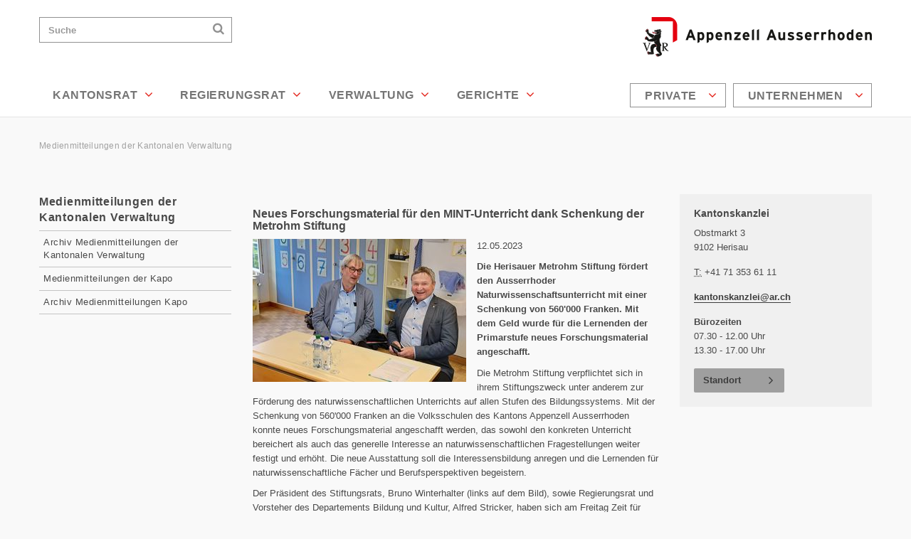

--- FILE ---
content_type: text/html; charset=utf-8
request_url: https://ar.ch/schnellzugriff/medienmitteilungen-der-kantonalen-verwaltung/detail/news/neues-forschungsmaterial-fuer-den-mint-unterricht-dank-schenkung-der-metrohm-stiftung/
body_size: 11297
content:
<!DOCTYPE html>
<html lang="de-CH">
<head>

<meta charset="utf-8">
<!-- 
	This website is powered by TYPO3 - inspiring people to share!
	TYPO3 is a free open source Content Management Framework initially created by Kasper Skaarhoj and licensed under GNU/GPL.
	TYPO3 is copyright 1998-2025 of Kasper Skaarhoj. Extensions are copyright of their respective owners.
	Information and contribution at https://typo3.org/
-->



<title>News Detailansicht - Appenzell Ausserrhoden</title>
<meta name="generator" content="TYPO3 CMS" />
<meta name="description" content="Die Herisauer Metrohm Stiftung fördert den Ausserrhoder Naturwissenschaftsunterricht mit einer Schenkung von 560'000 Franken. Mit dem Geld wurde für die Lernenden der Primarstufe neues Forschungsmaterial angeschafft." />
<meta property="og:title" content="Neues Forschungsmaterial für den MINT-Unterricht dank Schenkung der Metrohm Stiftung" />
<meta property="og:type" content="article" />
<meta property="og:url" content="https://ar.ch/schnellzugriff/medienmitteilungen-der-kantonalen-verwaltung/detail/news/neues-forschungsmaterial-fuer-den-mint-unterricht-dank-schenkung-der-metrohm-stiftung/" />
<meta property="og:image" content="https://ar.ch/fileadmin/_processed_/0/f/csm_1_Schulbesuch_MINT_Walzenhausen_24020ed068.jpg" />
<meta property="og:image:width" content="1200" />
<meta property="og:image:height" content="801" />
<meta property="og:description" content="Die Herisauer Metrohm Stiftung fördert den Ausserrhoder Naturwissenschaftsunterricht mit einer Schenkung von 560'000 Franken. Mit dem Geld wurde für die Lernenden der Primarstufe neues Forschungsmaterial angeschafft." />
<meta name="twitter:card" content="summary" />


<link rel="stylesheet" href="/typo3temp/assets/compressed/merged-7a94180efc6b4e13f6227dde1a88e258.css?1682513317" media="all">



<script src="/typo3temp/assets/compressed/merged-7d0e43075a8294c8f4e9f7360502354a.js?1703088855"></script>


<meta name="viewport" content="width=device-width, initial-scale=1"/><meta name="robots" content="noodp"/><meta name="author" content="Kantonale Verwaltung Appenzell Ausserrhoden"/><meta name="description" content=""/><meta name="keywords" content=""/><meta name="google-site-verification" content="pb5SzOyv-mURKbU1DlpBg000yfIUUBwAYzsvqxtV4IY"/><link rel="shortcut icon" href="/typo3conf/ext/template/Resources/Public/Partials/Head/Images/Favicon.ico"/><link rel="stylesheet" href='//fonts.googleapis.com/css?family=Open+Sans:300italic,400italic,600italic,700italic,800italic,400,300,600,700,800'/>

        
<!--
                        _____     __
   ___ ___  ___ _    __/ _/ /__  / /_ ___
  (_-</ _ \/ _ \ |/|/ / _/ / _ `/  ´_/ -_)
 /___/_//_/\___/__,__/_//_/\_,_/_/\_\\__/




-->

			

<link rel="preload" href="/Resources/app.c615ebf2cd32ce792af5.css" as="style" /><link rel="preload" href="/Resources/app.4c71650f1eb87849ec6e.js" as="script" /><link rel="stylesheet" type="text/css"
						href="/Resources/app.c615ebf2cd32ce792af5.css"
						media="all">

		
<link rel="canonical" href="https://ar.ch/schnellzugriff/medienmitteilungen-der-kantonalen-verwaltung/detail/news/neues-forschungsmaterial-fuer-den-mint-unterricht-dank-schenkung-der-metrohm-stiftung/"/>
</head>
<body>



	
	
	
	
	
	
	
	
	
	
	
	
	

	

	






	<h1 class="visually-hidden">
		News Detailansicht - Appenzell Ausserrhoden
	</h1>

	





<nav id="AccesskeyNavigation" class="AccesskeyNavigation" role="navigation">
	<h2>Wichtige Seiten</h2>
	<ul>
		<li>
			<a accesskey="0" href="/">
				Home
			</a>
		</li>
		<li>
			<a accesskey="1" href="#MainNavigation">
				Hauptnavigation
			</a>
		</li>
		<li>
			<a accesskey="2" href="#Content">
				Inhalt
			</a>
		</li>
		<li>
			<a accesskey="3" href="/kontakt/">
				Kontakt
			</a>
		</li>
		<li>
			<a accesskey="4" href="/sitemap/">
				Sitemap
			</a>
		</li>
		<li>
			<a accesskey="5" href="#MetaNavigation">
				Metanavigation
			</a>
		</li>
	</ul>
</nav>



	<div id="offcanvas" class="row-offcanvas layout-fluid ">

		<div id="offcanvas-left" class="sidebar-offcanvas sidebar-offcanvas-left">
			<h2 class="navigationTitle">Hauptnavigation</h2>
			<div id="OffCanvasMainNavigation" class="OffCanvasNavigation OffCanvasMainNavigation"></div>
			
				<h2 class="navigationTitle">Lebensbereiche</h2>
				<div id="OffCanvasServiceNavigation" class="OffCanvasNavigation OffCanvasServiceNavigation"></div>
			
		</div>
		<div id="offcanvas-right" class="sidebar-offcanvas sidebar-offcanvas-right"></div>
		<div class="overlay-offcanvas"></div>

		<div class="content-offcanvas clearfix">
			




<header class="Header" role="banner">
	<div class="container">
		<div class="Header-Topbar" id="Header-Topbar">


			<a href="#" class="trigger-offcanvas trigger-offcanvas-left fa fa-bars" data-toggle="offcanvas" aria-hidden="1">
				<span class="visually-hidden">Navigation öffnen</span>
			</a>


			







<div id="Logo" class="Logo">
	<a href="/">
		<img alt="Kanton Appenzell Ausserrhoden Startseite" src="/typo3conf/ext/template/Resources/Public/Partials/Logo/Images/Logo.png" width="644" height="112" />
	</a>
</div>


			








<script>
    window['tx_solr_suggestUrl'] = window['tx_solr_suggestUrl'] || '/index.php?type=7384&id=37&L=0';
</script>



<form action="/search/" method="get" id="SearchBox" class="SearchBox d-print-none">
    <h2 class="visually-hidden">
        Suchen
    </h2>
    <input class="form-control tx-solr-q" name="q" type="text"
           placeholder="Suche"
           id="q"/>
    <label for="q" class="visually-hidden">
        Suche
    </label>
    <button class="submit fa fa-search" type="submit" value="">
        <span class="visually-hidden">Suchen</span>
    </button>
</form>



			<a href="#" class="trigger-offcanvas trigger-offcanvas-right fa fa-plus" data-toggle="offcanvas" aria-hidden="1">
				<span class="visually-hidden">Weitere Informationen darstellen</span>
			</a>

		</div>

		<div class="Header-Navbar" id="Header-Navbar">
			







    <h2 class="visually-hidden" id="MainNavigationLabel">
        Hauptnavigation
    </h2>
    <nav id="MainNavigation" class="MainNavigation d-print-none" role="navigation">
        
    <ul class="ul level1" role="menu">
        
            <li class="level1 sub  li nav-item" role="none">
                
                
                
                <a class="level1" href="/kantonsrat/" target="" aria-current="false">
                    Kantonsrat
                    
                        <i class="fa fa-angle-down"></i>
                    
                </a>
                
    <div class="ul level2 sub-nav">
        <div role="list">
            
                <div class="column level2 sub-nav-group" role="presentation">
                    
                        <div class="li level2 " role="listitem">
                            
                            
                            

                            <a class="level2"
                               href="/kantonsrat/mitglieder-des-kantonsrates/"
                               target=""
                               aria-current="false"
                            >
                                Mitglieder des Kantonsrates
                            </a>
                            
                        </div>
                    
                        <div class="li level2 " role="listitem">
                            
                            
                            

                            <a class="level2"
                               href="/kantonsrat/kantonsratspraesidium/"
                               target=""
                               aria-current="false"
                            >
                                Kantonsratspräsidium
                            </a>
                            
                        </div>
                    
                        <div class="li level2 sub" role="listitem">
                            
                            
                            

                            <a class="level2"
                               href="/kantonsrat/buero-des-kantonsrates/"
                               target=""
                               aria-current="false"
                            >
                                Büro des Kantonsrates
                            </a>
                            
                                
    <ul class="ul level3">
        
            <li class="level3   li">
                
                
                

                <a class="level3"
                   href="/kantonsrat/buero-des-kantonsrates/sitzungen/"
                   aria-current="false"
                   target="">
                    Sitzungen
                </a>
            </li>
        
    </ul>

                            
                        </div>
                    
                </div>
            
                <div class="column level2 sub-nav-group" role="presentation">
                    
                        <div class="li level2 " role="listitem">
                            
                            
                            

                            <a class="level2"
                               href="/kantonsrat/fraktionen/"
                               target=""
                               aria-current="false"
                            >
                                Fraktionen
                            </a>
                            
                        </div>
                    
                        <div class="li level2 sub" role="listitem">
                            
                            
                            

                            <a class="level2"
                               href="/kantonsrat/kommissionen/"
                               target=""
                               aria-current="false"
                            >
                                Kommissionen
                            </a>
                            
                                
    <ul class="ul level3">
        
            <li class="level3  li">
                
                
                

                <a class="level3"
                   href="/kantonsrat/kommissionen/staendige-kommissionen-des-kantonsrates/"
                   aria-current="false"
                   target="">
                    Ständige Kommissionen des Kantonsrates
                </a>
            </li>
        
            <li class="level3  li">
                
                
                

                <a class="level3"
                   href="/kantonsrat/besondere-kommissionen-des-kantonsrates/"
                   aria-current="false"
                   target="">
                    Besondere Kommissionen des Kantonsrates
                </a>
            </li>
        
    </ul>

                            
                        </div>
                    
                </div>
            
                <div class="column level2 sub-nav-group" role="presentation">
                    
                        <div class="li level2 sub" role="listitem">
                            
                            
                            

                            <a class="level2"
                               href="/kantonsrat/sitzungen/"
                               target=""
                               aria-current="false"
                            >
                                Sitzungen
                            </a>
                            
                                
    <ul class="ul level3">
        
            <li class="level3   li">
                
                
                

                <a class="level3"
                   href="/kantonsrat/sitzungen/vergangene-amtsjahre/"
                   aria-current="false"
                   target="">
                    vergangene Amtsjahre
                </a>
            </li>
        
    </ul>

                            
                        </div>
                    
                        <div class="li level2 " role="listitem">
                            
                            
                            

                            <a class="level2"
                               href="/kantonsrat/geschaeftssuche/"
                               target=""
                               aria-current="false"
                            >
                                Geschäftssuche
                            </a>
                            
                        </div>
                    
                </div>
            
                <div class="column level2 sub-nav-group" role="presentation">
                    
                        <div class="li level2 " role="listitem">
                            
                            
                            

                            <a class="level2"
                               href="/kantonsrat/parlamentarische-vorstoesse/"
                               target=""
                               aria-current="false"
                            >
                                Parlamentarische Vorstösse
                            </a>
                            
                        </div>
                    
                        <div class="li level2 " role="listitem">
                            
                            
                            

                            <a class="level2"
                               href="/kantonsrat/parlamentsdienst/"
                               target=""
                               aria-current="false"
                            >
                                Parlamentsdienst
                            </a>
                            
                        </div>
                    
                        <div class="li level2 " role="listitem">
                            
                            
                            

                            <a class="level2"
                               href="/kantonsrat/cug-mitglieder-kr/"
                               target=""
                               aria-current="false"
                            >
                                CUG Mitglieder KR
                            </a>
                            
                        </div>
                    
                </div>
            
        </div>
    </div>

            </li>
        
            <li class="level1 sub li nav-item" role="none">
                
                
                
                <a class="level1" href="/regierungsrat/" target="" aria-current="false">
                    Regierungsrat
                    
                        <i class="fa fa-angle-down"></i>
                    
                </a>
                
    <div class="ul level2 sub-nav">
        <div role="list">
            
                <div class="column level2 sub-nav-group" role="presentation">
                    
                        <div class="li level2 " role="listitem">
                            
                            
                            

                            <a class="level2"
                               href="/regierungsrat/landammann-1/"
                               target=""
                               aria-current="false"
                            >
                                Landammann
                            </a>
                            
                        </div>
                    
                        <div class="li level2 " role="listitem">
                            
                            
                            

                            <a class="level2"
                               href="/regierungsrat/hansueli-reutegger/"
                               target=""
                               aria-current="false"
                            >
                                Hansueli Reutegger
                            </a>
                            
                        </div>
                    
                        <div class="li level2 " role="listitem">
                            
                            
                            

                            <a class="level2"
                               href="/regierungsrat/yves-noel-balmer/"
                               target=""
                               aria-current="false"
                            >
                                Yves Noël Balmer
                            </a>
                            
                        </div>
                    
                </div>
            
                <div class="column level2 sub-nav-group" role="presentation">
                    
                        <div class="li level2 " role="listitem">
                            
                            
                            

                            <a class="level2"
                               href="/regierungsrat/doelf-biasotto/"
                               target=""
                               aria-current="false"
                            >
                                Dölf Biasotto
                            </a>
                            
                        </div>
                    
                        <div class="li level2 " role="listitem">
                            
                            
                            

                            <a class="level2"
                               href="/regierungsrat/katrin-alder/"
                               target=""
                               aria-current="false"
                            >
                                Katrin Alder
                            </a>
                            
                        </div>
                    
                        <div class="li level2 " role="listitem">
                            
                            
                            

                            <a class="level2"
                               href="/regierungsrat/susann-metzger/"
                               target=""
                               aria-current="false"
                            >
                                Susann Metzger
                            </a>
                            
                        </div>
                    
                </div>
            
                <div class="column level2 sub-nav-group" role="presentation">
                    
                        <div class="li level2 " role="listitem">
                            
                            
                            

                            <a class="level2"
                               href="/regierungsrat/ratschreiber/"
                               target=""
                               aria-current="false"
                            >
                                Ratschreiber
                            </a>
                            
                        </div>
                    
                </div>
            
                <div class="column level2 sub-nav-group" role="presentation">
                    
                        <div class="li level2 sub " role="listitem">
                            
                            
                            

                            <a class="level2"
                               href="/regierungsrat/programme-berichte-monitoring/"
                               target=""
                               aria-current="false"
                            >
                                Programme und Berichte
                            </a>
                            
                                
    <ul class="ul level3">
        
            <li class="level3  li">
                
                
                

                <a class="level3"
                   href="/regierungsrat/programme-berichte-monitoring/regierungsprogramme/"
                   aria-current="false"
                   target="">
                    Regierungsprogramme
                </a>
            </li>
        
            <li class="level3  li">
                
                
                

                <a class="level3"
                   href="/regierungsrat/programme-berichte-monitoring/rechenschaftsberichte/"
                   aria-current="false"
                   target="">
                    Rechenschaftsberichte
                </a>
            </li>
        
            <li class="level3  li">
                
                
                

                <a class="level3"
                   href="/regierungsrat/programme-berichte-monitoring/monitoring/"
                   aria-current="false"
                   target="">
                    Monitoring
                </a>
            </li>
        
            <li class="level3  li">
                
                
                

                <a class="level3"
                   href="/regierungsrat/programme-berichte-monitoring/one-health/"
                   aria-current="false"
                   target="">
                    One Health
                </a>
            </li>
        
    </ul>

                            
                        </div>
                    
                </div>
            
        </div>
    </div>

            </li>
        
            <li class="level1 sub li nav-item" role="none">
                
                
                
                <a class="level1" href="/verwaltung/" target="" aria-current="false">
                    Verwaltung
                    
                        <i class="fa fa-angle-down"></i>
                    
                </a>
                
    <div class="ul level2 sub-nav">
        <div role="list">
            
                <div class="column level2 sub-nav-group" role="presentation">
                    
                        <div class="li level2 sub " role="listitem">
                            
                            
                            

                            <a class="level2"
                               href="/verwaltung/kantonskanzlei/"
                               target=""
                               aria-current="false"
                            >
                                Kantonskanzlei
                            </a>
                            
                                
    <ul class="ul level3">
        
            <li class="level3  li">
                
                
                

                <a class="level3"
                   href="/verwaltung/kantonskanzlei/news-aus-der-kantonskanzlei/"
                   aria-current="false"
                   target="">
                    News aus der Kantonskanzlei
                </a>
            </li>
        
            <li class="level3 sub li">
                
                
                

                <a class="level3"
                   href="/verwaltung/kantonskanzlei/kanzleidienste/"
                   aria-current="false"
                   target="">
                    Kanzleidienste
                </a>
            </li>
        
            <li class="level3 sub li">
                
                
                

                <a class="level3"
                   href="/verwaltung/kantonskanzlei/rechtsdienst/"
                   aria-current="false"
                   target="">
                    Rechtsdienst
                </a>
            </li>
        
            <li class="level3  li">
                
                
                

                <a class="level3"
                   href="/verwaltung/kantonskanzlei/kommunikationsdienst/"
                   aria-current="false"
                   target="">
                    Kommunikationsdienst
                </a>
            </li>
        
            <li class="level3  li">
                
                
                

                <a class="level3"
                   href="/kantonsrat/parlamentsdienst/"
                   aria-current="false"
                   target="">
                    Parlamentsdienst
                </a>
            </li>
        
            <li class="level3 sub  li">
                
                
                

                <a class="level3"
                   href="/verwaltung/kantonskanzlei/staatsarchiv/"
                   aria-current="false"
                   target="">
                    Staatsarchiv
                </a>
            </li>
        
    </ul>

                            
                        </div>
                    
                        <div class="li level2 sub" role="listitem">
                            
                            
                            

                            <a class="level2"
                               href="/verwaltung/departement-finanzen/"
                               target=""
                               aria-current="false"
                            >
                                Departement Finanzen
                            </a>
                            
                                
    <ul class="ul level3">
        
            <li class="level3 sub  li">
                
                
                

                <a class="level3"
                   href="/verwaltung/departement-finanzen/news-aus-dem-departement/"
                   aria-current="false"
                   target="">
                    News aus dem Departement
                </a>
            </li>
        
            <li class="level3 sub li">
                
                
                

                <a class="level3"
                   href="/verwaltung/departement-finanzen/departementssekretariat/"
                   aria-current="false"
                   target="">
                    Departementssekretariat
                </a>
            </li>
        
            <li class="level3 sub li">
                
                
                

                <a class="level3"
                   href="/verwaltung/departement-finanzen/amt-fuer-finanzen/"
                   aria-current="false"
                   target="">
                    Amt für Finanzen
                </a>
            </li>
        
            <li class="level3 sub li">
                
                
                

                <a class="level3"
                   href="/verwaltung/departement-finanzen/steuerverwaltung/"
                   aria-current="false"
                   target="">
                    Steuerverwaltung
                </a>
            </li>
        
            <li class="level3 sub li">
                
                
                

                <a class="level3"
                   href="/verwaltung/departement-finanzen/personalamt/"
                   aria-current="false"
                   target="">
                    Personalamt
                </a>
            </li>
        
            <li class="level3 sub li">
                
                
                

                <a class="level3"
                   href="/verwaltung/departement-finanzen/amt-fuer-immobilien/"
                   aria-current="false"
                   target="">
                    Amt für Immobilien
                </a>
            </li>
        
            <li class="level3 sub  li">
                
                
                

                <a class="level3"
                   href="/verwaltung/departement-finanzen/grundstueckschaetzungsbehoerde/"
                   aria-current="false"
                   target="">
                    Grundstückschätzungsbehörde
                </a>
            </li>
        
    </ul>

                            
                        </div>
                    
                </div>
            
                <div class="column level2 sub-nav-group" role="presentation">
                    
                        <div class="li level2 sub" role="listitem">
                            
                            
                            

                            <a class="level2"
                               href="/verwaltung/departement-bildung-und-kultur/"
                               target=""
                               aria-current="false"
                            >
                                Departement Bildung und Kultur
                            </a>
                            
                                
    <ul class="ul level3">
        
            <li class="level3 sub  li">
                
                
                

                <a class="level3"
                   href="/verwaltung/departement-bildung-und-kultur/news-aus-dem-departement/"
                   aria-current="false"
                   target="">
                    News aus dem Departement
                </a>
            </li>
        
            <li class="level3  li">
                
                
                

                <a class="level3"
                   href="/verwaltung/departement-bildung-und-kultur/departementssekretariat/"
                   aria-current="false"
                   target="">
                    Departementssekretariat
                </a>
            </li>
        
            <li class="level3 sub li">
                
                
                

                <a class="level3"
                   href="/verwaltung/departement-bildung-und-kultur/amt-fuer-volksschule-und-sport/"
                   aria-current="false"
                   target="">
                    Amt für Volksschule und Sport
                </a>
            </li>
        
            <li class="level3 sub li">
                
                
                

                <a class="level3"
                   href="/verwaltung/departement-bildung-und-kultur/amt-fuer-mittel-und-hochschulen-und-berufsbildung/"
                   aria-current="false"
                   target="">
                    Amt für Mittel- und Hochschulen und Berufsbildung
                </a>
            </li>
        
            <li class="level3 sub  li">
                
                
                

                <a class="level3"
                   href="/verwaltung/departement-bildung-und-kultur/amt-fuer-kultur/"
                   aria-current="false"
                   target="">
                    Amt für Kultur
                </a>
            </li>
        
    </ul>

                            
                        </div>
                    
                        <div class="li level2 sub" role="listitem">
                            
                            
                            

                            <a class="level2"
                               href="/verwaltung/departement-gesundheit-und-soziales/"
                               target=""
                               aria-current="false"
                            >
                                Departement Gesundheit und Soziales
                            </a>
                            
                                
    <ul class="ul level3">
        
            <li class="level3 sub  li">
                
                
                

                <a class="level3"
                   href="/verwaltung/departement-gesundheit-und-soziales/news-aus-dem-departement/"
                   aria-current="false"
                   target="">
                    News aus dem Departement
                </a>
            </li>
        
            <li class="level3 sub li">
                
                
                

                <a class="level3"
                   href="/verwaltung/departement-gesundheit-und-soziales/departementssekretariat/"
                   aria-current="false"
                   target="">
                    Departementssekretariat
                </a>
            </li>
        
            <li class="level3 sub li">
                
                
                

                <a class="level3"
                   href="/verwaltung/departement-gesundheit-und-soziales/amt-fuer-gesundheit/"
                   aria-current="false"
                   target="">
                    Amt für Gesundheit
                </a>
            </li>
        
            <li class="level3 sub li">
                
                
                

                <a class="level3"
                   href="/verwaltung/departement-gesundheit-und-soziales/veterinaeramt/"
                   aria-current="false"
                   target="">
                    Veterinäramt
                </a>
            </li>
        
            <li class="level3 sub li">
                
                
                

                <a class="level3"
                   href="/verwaltung/departement-gesundheit-und-soziales/amt-fuer-soziales/"
                   aria-current="false"
                   target="">
                    Amt für Soziales
                </a>
            </li>
        
            <li class="level3 sub  li">
                
                
                

                <a class="level3"
                   href="/verwaltung/departement-gesundheit-und-soziales/kindes-und-erwachsenenschutzbehoerde/"
                   aria-current="false"
                   target="">
                    Kindes- und Erwachsenenschutzbehörde
                </a>
            </li>
        
    </ul>

                            
                        </div>
                    
                </div>
            
                <div class="column level2 sub-nav-group" role="presentation">
                    
                        <div class="li level2 sub" role="listitem">
                            
                            
                            

                            <a class="level2"
                               href="/verwaltung/departement-bau-und-volkswirtschaft/"
                               target=""
                               aria-current="false"
                            >
                                Departement Bau und Volkswirtschaft
                            </a>
                            
                                
    <ul class="ul level3">
        
            <li class="level3 sub  li">
                
                
                

                <a class="level3"
                   href="/verwaltung/departement-bau-und-volkswirtschaft/news-aus-dem-departement/"
                   aria-current="false"
                   target="">
                    News aus dem Departement
                </a>
            </li>
        
            <li class="level3 sub li">
                
                
                

                <a class="level3"
                   href="/verwaltung/departement-bau-und-volkswirtschaft/departementssekretariat/"
                   aria-current="false"
                   target="">
                    Departementssekretariat
                </a>
            </li>
        
            <li class="level3 sub li">
                
                
                

                <a class="level3"
                   href="/verwaltung/departement-bau-und-volkswirtschaft/tiefbauamt/"
                   aria-current="false"
                   target="">
                    Tiefbauamt
                </a>
            </li>
        
            <li class="level3 sub li">
                
                
                

                <a class="level3"
                   href="/verwaltung/departement-bau-und-volkswirtschaft/amt-fuer-raum-und-wald/"
                   aria-current="false"
                   target="">
                    Amt für Raum und Wald
                </a>
            </li>
        
            <li class="level3 sub li">
                
                
                

                <a class="level3"
                   href="/verwaltung/departement-bau-und-volkswirtschaft/amt-fuer-umwelt/"
                   aria-current="false"
                   target="">
                    Amt für Umwelt
                </a>
            </li>
        
            <li class="level3 sub li">
                
                
                

                <a class="level3"
                   href="/verwaltung/departement-bau-und-volkswirtschaft/amt-fuer-wirtschaft-und-arbeit/"
                   aria-current="false"
                   target="">
                    Amt für Wirtschaft und Arbeit
                </a>
            </li>
        
            <li class="level3 sub li">
                
                
                

                <a class="level3"
                   href="/verwaltung/departement-bau-und-volkswirtschaft/amt-fuer-landwirtschaft/"
                   aria-current="false"
                   target="">
                    Amt für Landwirtschaft
                </a>
            </li>
        
            <li class="level3 sub  li">
                
                
                

                <a class="level3"
                   href="/verwaltung/departement-bau-und-volkswirtschaft/arbeitslosenversicherung-ar/"
                   aria-current="false"
                   target="">
                    Arbeitslosenversicherung AR
                </a>
            </li>
        
    </ul>

                            
                        </div>
                    
                </div>
            
                <div class="column level2 sub-nav-group" role="presentation">
                    
                        <div class="li level2 sub" role="listitem">
                            
                            
                            

                            <a class="level2"
                               href="/verwaltung/departement-inneres-und-sicherheit/"
                               target=""
                               aria-current="false"
                            >
                                Departement Inneres und Sicherheit
                            </a>
                            
                                
    <ul class="ul level3">
        
            <li class="level3 sub  li">
                
                
                

                <a class="level3"
                   href="/verwaltung/departement-inneres-und-sicherheit/news-aus-dem-departement/"
                   aria-current="false"
                   target="">
                    News aus dem Departement
                </a>
            </li>
        
            <li class="level3 sub li">
                
                
                

                <a class="level3"
                   href="/verwaltung/departement-inneres-und-sicherheit/departementssekretariat/"
                   aria-current="false"
                   target="">
                    Departementssekretariat
                </a>
            </li>
        
            <li class="level3 sub li">
                
                
                

                <a class="level3"
                   href="/verwaltung/departement-inneres-und-sicherheit/amt-fuer-inneres/"
                   aria-current="false"
                   target="">
                    Amt für Inneres
                </a>
            </li>
        
            <li class="level3 sub li">
                
                
                

                <a class="level3"
                   href="/verwaltung/departement-inneres-und-sicherheit/strassenverkehrsamt/"
                   aria-current="false"
                   target="">
                    Strassenverkehrsamt
                </a>
            </li>
        
            <li class="level3 sub li">
                
                
                

                <a class="level3"
                   href="/verwaltung/departement-inneres-und-sicherheit/amt-fuer-militaer-und-bevoelkerungsschutz/"
                   aria-current="false"
                   target="">
                    Amt für Militär und Bevölkerungsschutz
                </a>
            </li>
        
            <li class="level3 sub li">
                
                
                

                <a class="level3"
                   href="/verwaltung/departement-inneres-und-sicherheit/kantonspolizei/"
                   aria-current="false"
                   target="">
                    Kantonspolizei
                </a>
            </li>
        
            <li class="level3 sub li">
                
                
                

                <a class="level3"
                   href="/verwaltung/departement-inneres-und-sicherheit/staatsanwaltschaft/"
                   aria-current="false"
                   target="">
                    Staatsanwaltschaft
                </a>
            </li>
        
            <li class="level3  li">
                
                
                

                <a class="level3"
                   href="/verwaltung/departement-inneres-und-sicherheit/amt-fuer-justizvollzug/"
                   aria-current="false"
                   target="">
                    Amt für Justizvollzug
                </a>
            </li>
        
            <li class="level3 sub  li">
                
                
                

                <a class="level3"
                   href="/verwaltung/departement-inneres-und-sicherheit/strafanstalt-gefaengnis/"
                   aria-current="false"
                   target="">
                    Strafanstalt / Gefängnis
                </a>
            </li>
        
    </ul>

                            
                        </div>
                    
                        <div class="li level2 " role="listitem">
                            
                            
                            

                            <a class="level2"
                               href="/verwaltung/finanzkontrolle/"
                               target=""
                               aria-current="false"
                            >
                                Finanzkontrolle
                            </a>
                            
                        </div>
                    
                        <div class="li level2 " role="listitem">
                            
                            
                            

                            <a class="level2"
                               href="/verwaltung/datenschutz-kontrollorgan/"
                               target=""
                               aria-current="false"
                            >
                                Datenschutz-Kontrollorgan
                            </a>
                            
                        </div>
                    
                        <div class="li level2 " role="listitem">
                            
                            
                            

                            <a class="level2"
                               href="/verwaltung/betriebe-und-anstalten-des-kantons/"
                               target=""
                               aria-current="false"
                            >
                                Betriebe und Anstalten des Kantons
                            </a>
                            
                        </div>
                    
                </div>
            
        </div>
    </div>

            </li>
        
            <li class="level1 sub  li nav-item" role="none">
                
                
                
                <a class="level1" href="/gerichte/" target="" aria-current="false">
                    Gerichte
                    
                        <i class="fa fa-angle-down"></i>
                    
                </a>
                
    <div class="ul level2 sub-nav">
        <div role="list">
            
                <div class="column level2 sub-nav-group" role="presentation">
                    
                        <div class="li level2 sub " role="listitem">
                            
                            
                            

                            <a class="level2"
                               href="/gerichte/obergericht/"
                               target=""
                               aria-current="false"
                            >
                                Obergericht
                            </a>
                            
                                
    <ul class="ul level3">
        
            <li class="level3  li">
                
                
                

                <a class="level3"
                   href="/gerichte/obergericht/zustaendigkeit/"
                   aria-current="false"
                   target="">
                    Zuständigkeit
                </a>
            </li>
        
            <li class="level3  li">
                
                
                

                <a class="level3"
                   href="/gerichte/obergericht/abteilungen/"
                   aria-current="false"
                   target="">
                    Abteilungen
                </a>
            </li>
        
            <li class="level3  li">
                
                
                

                <a class="level3"
                   href="/gerichte/obergericht/einzelrichterinneneinzelrichter/"
                   aria-current="false"
                   target="">
                    Einzelrichterinnen/Einzelrichter
                </a>
            </li>
        
            <li class="level3  li">
                
                
                

                <a class="level3"
                   href="/gerichte/obergericht/aufsichtsbehoerde-fuer-schuldbetreibung-und-konkurs/"
                   aria-current="false"
                   target="">
                    Aufsichtsbehörde für Schuldbetreibung und Konkurs
                </a>
            </li>
        
            <li class="level3  li">
                
                
                

                <a class="level3"
                   href="/gerichte/obergericht/anwaltsaufsichtskommission/"
                   aria-current="false"
                   target="">
                    Anwaltsaufsichtskommission
                </a>
            </li>
        
            <li class="level3  li">
                
                
                

                <a class="level3"
                   href="/gerichte/obergericht/anwaltspruefungskommission/"
                   aria-current="false"
                   target="">
                    Anwaltsprüfungskommission
                </a>
            </li>
        
            <li class="level3  li">
                
                
                

                <a class="level3"
                   href="/gerichte/obergericht/anwaltsregister-oeffentliche-urkundspersonen/"
                   aria-current="false"
                   target="">
                    Anwaltsregister / öffentliche Urkundspersonen
                </a>
            </li>
        
            <li class="level3  li">
                
                
                

                <a class="level3"
                   href="/gerichte/obergericht/verhandlungstermine-zivil-und-strafrecht-sowie-kindes-und-erwachsenenschutzrecht/"
                   aria-current="false"
                   target="">
                    Verhandlungstermine Zivil- und Strafrecht sowie Kindes- und Erwachsenenschutzrecht
                </a>
            </li>
        
            <li class="level3  li">
                
                
                

                <a class="level3"
                   href="/gerichte/obergericht/verhandlungstermine-verwaltungsrecht/"
                   aria-current="false"
                   target="">
                    Verhandlungstermine Verwaltungsrecht
                </a>
            </li>
        
            <li class="level3  li">
                
                
                

                <a class="level3"
                   href="/gerichte/obergericht/rechtsprechung-des-obergerichts-ar-gvp/"
                   aria-current="false"
                   target="">
                    Rechtsprechung des Obergerichts, AR GVP
                </a>
            </li>
        
            <li class="level3  li">
                
                
                

                <a class="level3"
                   href="/gerichte/obergericht/gerichtsberichterstattung/"
                   aria-current="false"
                   target="">
                    Gerichtsberichterstattung
                </a>
            </li>
        
            <li class="level3  li">
                
                
                

                <a class="level3"
                   href="/gerichte/obergericht/elektronischer-geschaeftsverkehr/"
                   aria-current="false"
                   target="">
                    Elektronischer Geschäftsverkehr
                </a>
            </li>
        
            <li class="level3  li">
                
                
                

                <a class="level3"
                   href="/gerichte/obergericht/formulare-und-merkblaetter/"
                   aria-current="false"
                   target="">
                    Formulare und Merkblätter
                </a>
            </li>
        
            <li class="level3  li">
                
                
                

                <a class="level3"
                   href="/gerichte/obergericht/links/"
                   aria-current="false"
                   target="">
                    Links
                </a>
            </li>
        
            <li class="level3  li">
                
                
                

                <a class="level3"
                   href="/gerichte/obergericht/weisungen/"
                   aria-current="false"
                   target="">
                    Weisungen
                </a>
            </li>
        
            <li class="level3  li">
                
                
                

                <a class="level3"
                   href="/gerichte/obergericht/geschaeftsberichte/"
                   aria-current="false"
                   target="">
                    Geschäftsberichte
                </a>
            </li>
        
    </ul>

                            
                        </div>
                    
                </div>
            
                <div class="column level2 sub-nav-group" role="presentation">
                    
                        <div class="li level2 sub" role="listitem">
                            
                            
                            

                            <a class="level2"
                               href="/gerichte/kantonsgericht/"
                               target=""
                               aria-current="false"
                            >
                                Kantonsgericht
                            </a>
                            
                                
    <ul class="ul level3">
        
            <li class="level3  li">
                
                
                

                <a class="level3"
                   href="/gerichte/kantonsgericht/organisation-amtsdauer-2023-bis-2027/"
                   aria-current="false"
                   target="">
                    Organisation Amtsdauer 2023 bis 2027
                </a>
            </li>
        
            <li class="level3  li">
                
                
                

                <a class="level3"
                   href="/gerichte/kantonsgericht/zustaendigkeit/"
                   aria-current="false"
                   target="">
                    Zuständigkeit
                </a>
            </li>
        
            <li class="level3 sub li">
                
                
                

                <a class="level3"
                   href="/gerichte/kantonsgericht/rechtsgebiete/"
                   aria-current="false"
                   target="">
                    Rechtsgebiete
                </a>
            </li>
        
            <li class="level3  li">
                
                
                

                <a class="level3"
                   href="/gerichte/kantonsgericht/verhandlungstermine/"
                   aria-current="false"
                   target="">
                    Verhandlungstermine
                </a>
            </li>
        
            <li class="level3  li">
                
                
                

                <a class="level3"
                   href="/gerichte/kantonsgericht/unentgeltliche-rechtspflege/"
                   aria-current="false"
                   target="">
                    Unentgeltliche Rechtspflege
                </a>
            </li>
        
            <li class="level3  li">
                
                
                

                <a class="level3"
                   href="/gerichte/kantonsgericht/rechtsauskunft/"
                   aria-current="false"
                   target="">
                    Rechtsauskunft
                </a>
            </li>
        
            <li class="level3  li">
                
                
                

                <a class="level3"
                   href="/gerichte/kantonsgericht/gerichtspraktikum/"
                   aria-current="false"
                   target="">
                    Gerichtspraktikum
                </a>
            </li>
        
            <li class="level3  li">
                
                
                

                <a class="level3"
                   href="/gerichte/kantonsgericht/elektronischer-geschaeftsverkehr/"
                   aria-current="false"
                   target="">
                    Elektronischer Geschäftsverkehr
                </a>
            </li>
        
            <li class="level3  li">
                
                
                

                <a class="level3"
                   href="/gerichte/kantonsgericht/formulare-und-merkblaetter/"
                   aria-current="false"
                   target="">
                    Formulare und Merkblätter
                </a>
            </li>
        
            <li class="level3  li">
                
                
                

                <a class="level3"
                   href="/gerichte/kantonsgericht/links/"
                   aria-current="false"
                   target="">
                    Links
                </a>
            </li>
        
            <li class="level3  li">
                
                
                

                <a class="level3"
                   href="/gerichte/kantonsgericht/haftung/"
                   aria-current="false"
                   target="">
                    Haftung
                </a>
            </li>
        
            <li class="level3  li">
                
                
                

                <a class="level3"
                   href="/gerichte/kantonsgericht/rechtsprechung-der-gerichte/"
                   aria-current="false"
                   target="">
                    Rechtsprechung der Gerichte
                </a>
            </li>
        
    </ul>

                            
                        </div>
                    
                </div>
            
                <div class="column level2 sub-nav-group" role="presentation">
                    
                        <div class="li level2 sub " role="listitem">
                            
                            
                            

                            <a class="level2"
                               href="/gerichte/vermittler-und-schlichtungsstellen/"
                               target=""
                               aria-current="false"
                            >
                                Vermittler und Schlichtungsstellen
                            </a>
                            
                                
    <ul class="ul level3">
        
            <li class="level3  li">
                
                
                

                <a class="level3"
                   href="/gerichte/vermittler-und-schlichtungsstellen/vermittler/"
                   aria-current="false"
                   target="">
                    Vermittler
                </a>
            </li>
        
            <li class="level3 sub li">
                
                
                

                <a class="level3"
                   href="/gerichte/vermittler-und-schlichtungsstellen/schlichtungsstelle-fuer-miete-und-nichtlandwirtschaftliche-pacht/"
                   aria-current="false"
                   target="">
                    Schlichtungsstelle für Miete und nichtlandwirtschaftliche Pacht
                </a>
            </li>
        
            <li class="level3 sub  li">
                
                
                

                <a class="level3"
                   href="/gerichte/vermittler-und-schlichtungsstellen/schlichtungsstelle-bei-diskriminierung-im-erwerbsleben/"
                   aria-current="false"
                   target="">
                    Schlichtungsstelle bei Diskriminierung im Erwerbsleben
                </a>
            </li>
        
    </ul>

                            
                        </div>
                    
                </div>
            
        </div>
    </div>

            </li>
        
    </ul>


    </nav>









			
				










	<h2 class="visually-hidden" id="ServiceNavigationLabel">
		Service Navigation
	</h2>
	<nav id="ServiceNavigation" class="ServiceNavigation d-print-none" role="navigation">
		<ul class="ul level1 nav-menu" role="menubar">
			
				<li class="level1 nav-item" role="menuitem" aria-haspopup="true">
					<a class="level1" href="#" id="service_drop_0">
						Private <i class="fa fa-angle-down"></i>
					</a>

					<div class="ul level2 sub-nav" role="menu" aria-hidden="true">
						
							<div class="column level2 sub-nav-group">
								
									<div class="li level2 nav-item" role="menuitem">
										<a class="level2" href="#"
										   id="service_drop_iteration1.index}_0_0">
											Persönliches
										</a>
										<ul class="ul level3" role="menu">
											
												<li class="level3 nav-item" role="menuitem">
													<a class="level3" href="/spezial/lebensbereiche/aufenthaltsbewilligungen/">
														Aufenthaltsbewilligungen
													</a>
												</li>
											
												<li class="level3 nav-item" role="menuitem">
													<a class="level3" href="/spezial/lebensbereiche/ausweise-und-bescheinigungen/">
														Ausweise und Bescheinigungen
													</a>
												</li>
											
												<li class="level3 nav-item" role="menuitem">
													<a class="level3" href="/spezial/lebensbereiche/einbuergerung/">
														Einbürgerung
													</a>
												</li>
											
												<li class="level3 nav-item" role="menuitem">
													<a class="level3" href="/spezial/lebensbereiche/zivilstand/">
														Zivilstand
													</a>
												</li>
											
												<li class="level3 nav-item" role="menuitem">
													<a class="level3" href="/spezial/lebensbereiche/geburt/">
														Geburt
													</a>
												</li>
											
												<li class="level3 nav-item" role="menuitem">
													<a class="level3" href="/spezial/lebensbereiche/adoption/">
														Adoption
													</a>
												</li>
											
												<li class="level3 nav-item" role="menuitem">
													<a class="level3" href="/spezial/lebensbereiche/todesfall/">
														Todesfall
													</a>
												</li>
											
												<li class="level3 nav-item" role="menuitem">
													<a class="level3" href="/spezial/lebensbereiche/wohnen-und-umziehen/">
														Wohnen und Umziehen
													</a>
												</li>
											
												<li class="level3 nav-item" role="menuitem">
													<a class="level3" href="/spezial/lebensbereiche/versicherungen/">
														Versicherungen
													</a>
												</li>
											
												<li class="level3 nav-item" role="menuitem">
													<a class="level3" href="/spezial/lebensbereiche/kinder-und-jugendliche/">
														Kinder und Jugendliche
													</a>
												</li>
											
												<li class="level3 nav-item" role="menuitem">
													<a class="level3" href="/spezial/lebensbereiche/pflege/">
														Pflege
													</a>
												</li>
											
												<li class="level3 nav-item" role="menuitem">
													<a class="level3" href="/spezial/lebensbereiche/tiere/">
														Tiere
													</a>
												</li>
											
												<li class="level3 nav-item" role="menuitem">
													<a class="level3" href="/spezial/lebensbereiche/sport/">
														Sport
													</a>
												</li>
											
										</ul>
									</div>
								
									<div class="li level2 nav-item" role="menuitem">
										<a class="level2" href="#"
										   id="service_drop_iteration1.index}_1_0">
											Gesundheit und Soziales
										</a>
										<ul class="ul level3" role="menu">
											
												<li class="level3 nav-item" role="menuitem">
													<a class="level3" href="/spezial/lebensbereiche/ahv-iv/">
														AHV / IV
													</a>
												</li>
											
												<li class="level3 nav-item" role="menuitem">
													<a class="level3" href="/spezial/lebensbereiche/krankenkassenversicherung/">
														Krankenkassenversicherung
													</a>
												</li>
											
												<li class="level3 nav-item" role="menuitem">
													<a class="level3" href="/spezial/lebensbereiche/soziale-sicherheit/">
														Soziale Sicherheit
													</a>
												</li>
											
												<li class="level3 nav-item" role="menuitem">
													<a class="level3" href="/spezial/lebensbereiche/behinderung/">
														Behinderung
													</a>
												</li>
											
												<li class="level3 nav-item" role="menuitem">
													<a class="level3" href="/spezial/lebensbereiche/praevention/">
														Prävention
													</a>
												</li>
											
												<li class="level3 nav-item" role="menuitem">
													<a class="level3" href="/spezial/lebensbereiche/sucht-und-drogen/">
														Sucht und Drogen
													</a>
												</li>
											
												<li class="level3 nav-item" role="menuitem">
													<a class="level3" href="/spezial/lebensbereiche/konsumentenschutz/">
														Konsumentenschutz
													</a>
												</li>
											
												<li class="level3 nav-item" role="menuitem">
													<a class="level3" href="/spezial/lebensbereiche/lebensmittelsicherheit/">
														Lebensmittelsicherheit
													</a>
												</li>
											
										</ul>
									</div>
								
							</div>
						
							<div class="column level2 sub-nav-group">
								
									<div class="li level2 nav-item" role="menuitem">
										<a class="level2" href="#"
										   id="service_drop_iteration1.index}_0_1">
											Arbeit
										</a>
										<ul class="ul level3" role="menu">
											
												<li class="level3 nav-item" role="menuitem">
													<a class="level3" href="/spezial/lebensbereiche/arbeitnehmende/">
														Arbeitnehmende
													</a>
												</li>
											
												<li class="level3 nav-item" role="menuitem">
													<a class="level3" href="/spezial/lebensbereiche/arbeitslosigkeit/">
														Arbeitslosigkeit
													</a>
												</li>
											
												<li class="level3 nav-item" role="menuitem">
													<a class="level3" href="/spezial/lebensbereiche/arbeitskonflikt/">
														Arbeitskonflikt
													</a>
												</li>
											
												<li class="level3 nav-item" role="menuitem">
													<a class="level3" href="/spezial/lebensbereiche/berufliche-selbstaendigkeit/">
														Berufliche Selbständigkeit
													</a>
												</li>
											
												<li class="level3 nav-item" role="menuitem">
													<a class="level3" href="/spezial/lebensbereiche/pensionierung/">
														Pensionierung
													</a>
												</li>
											
										</ul>
									</div>
								
									<div class="li level2 nav-item" role="menuitem">
										<a class="level2" href="#"
										   id="service_drop_iteration1.index}_1_1">
											Bildung und Forschung
										</a>
										<ul class="ul level3" role="menu">
											
												<li class="level3 nav-item" role="menuitem">
													<a class="level3" href="/spezial/lebensbereiche/vorschule/">
														Vorschule
													</a>
												</li>
											
												<li class="level3 nav-item" role="menuitem">
													<a class="level3" href="/spezial/lebensbereiche/obligatorische-schulzeit/">
														Obligatorische Schulzeit
													</a>
												</li>
											
												<li class="level3 nav-item" role="menuitem">
													<a class="level3" href="/spezial/lebensbereiche/mittelschulen/">
														Mittelschulen
													</a>
												</li>
											
												<li class="level3 nav-item" role="menuitem">
													<a class="level3" href="/spezial/lebensbereiche/universitaet/">
														Universität
													</a>
												</li>
											
												<li class="level3 nav-item" role="menuitem">
													<a class="level3" href="/spezial/lebensbereiche/fachhochschule/">
														Fachhochschule
													</a>
												</li>
											
												<li class="level3 nav-item" role="menuitem">
													<a class="level3" href="/spezial/lebensbereiche/stipendien-und-darlehen/">
														Stipendien und Darlehen
													</a>
												</li>
											
												<li class="level3 nav-item" role="menuitem">
													<a class="level3" href="/spezial/lebensbereiche/berufliche-grundbildung/">
														Berufliche Grundbildung
													</a>
												</li>
											
												<li class="level3 nav-item" role="menuitem">
													<a class="level3" href="/spezial/lebensbereiche/erwachsenenbildung-und-weiterbildung/">
														Erwachsenenbildung und Weiterbildung
													</a>
												</li>
											
										</ul>
									</div>
								
							</div>
						
							<div class="column level2 sub-nav-group">
								
									<div class="li level2 nav-item" role="menuitem">
										<a class="level2" href="#"
										   id="service_drop_iteration1.index}_0_2">
											Umwelt und Bauen
										</a>
										<ul class="ul level3" role="menu">
											
												<li class="level3 nav-item" role="menuitem">
													<a class="level3" href="/spezial/lebensbereiche/boden-natur-und-landschaft/">
														Boden, Natur und Landschaft
													</a>
												</li>
											
												<li class="level3 nav-item" role="menuitem">
													<a class="level3" href="/spezial/lebensbereiche/luft-und-klima/">
														Luft und Klima
													</a>
												</li>
											
												<li class="level3 nav-item" role="menuitem">
													<a class="level3" href="/spezial/lebensbereiche/laerm/">
														Lärm
													</a>
												</li>
											
												<li class="level3 nav-item" role="menuitem">
													<a class="level3" href="/spezial/lebensbereiche/abfall/">
														Abfall
													</a>
												</li>
											
												<li class="level3 nav-item" role="menuitem">
													<a class="level3" href="/spezial/lebensbereiche/chemie-und-gifte/">
														Chemie und Gifte
													</a>
												</li>
											
												<li class="level3 nav-item" role="menuitem">
													<a class="level3" href="/spezial/lebensbereiche/baubewilligungen/">
														Baubewilligungen
													</a>
												</li>
											
												<li class="level3 nav-item" role="menuitem">
													<a class="level3" href="/spezial/lebensbereiche/raumplanung/">
														Raumplanung
													</a>
												</li>
											
												<li class="level3 nav-item" role="menuitem">
													<a class="level3" href="/spezial/lebensbereiche/grundbuch/">
														Grundbuch
													</a>
												</li>
											
												<li class="level3 nav-item" role="menuitem">
													<a class="level3" href="/spezial/lebensbereiche/eigentum/">
														Eigentum
													</a>
												</li>
											
										</ul>
									</div>
								
									<div class="li level2 nav-item" role="menuitem">
										<a class="level2" href="#"
										   id="service_drop_iteration1.index}_1_2">
											Mobilität
										</a>
										<ul class="ul level3" role="menu">
											
												<li class="level3 nav-item" role="menuitem">
													<a class="level3" href="/spezial/lebensbereiche/schiene-und-oeffentlicher-verkehr/">
														Schiene und öffentlicher Verkehr
													</a>
												</li>
											
												<li class="level3 nav-item" role="menuitem">
													<a class="level3" href="/spezial/lebensbereiche/strasse/">
														Strasse
													</a>
												</li>
											
												<li class="level3 nav-item" role="menuitem">
													<a class="level3" href="/spezial/lebensbereiche/langsamverkehr/">
														Langsamverkehr
													</a>
												</li>
											
										</ul>
									</div>
								
									<div class="li level2 nav-item" role="menuitem">
										<a class="level2" href="#"
										   id="service_drop_iteration1.index}_2_2">
											Kultur und Medien
										</a>
										<ul class="ul level3" role="menu">
											
												<li class="level3 nav-item" role="menuitem">
													<a class="level3" href="/spezial/lebensbereiche/kulturelle-einrichtungen/">
														Kulturelle Einrichtungen
													</a>
												</li>
											
												<li class="level3 nav-item" role="menuitem">
													<a class="level3" href="/spezial/lebensbereiche/kulturfoerderung/">
														Kulturförderung
													</a>
												</li>
											
												<li class="level3 nav-item" role="menuitem">
													<a class="level3" href="/spezial/lebensbereiche/archive-und-bibliotheken/">
														Archive und Bibliotheken
													</a>
												</li>
											
												<li class="level3 nav-item" role="menuitem">
													<a class="level3" href="/spezial/lebensbereiche/medien/">
														Medien
													</a>
												</li>
											
												<li class="level3 nav-item" role="menuitem">
													<a class="level3" href="/spezial/lebensbereiche/internet/">
														Internet
													</a>
												</li>
											
												<li class="level3 nav-item" role="menuitem">
													<a class="level3" href="/spezial/lebensbereiche/telekommunikation/">
														Telekommunikation
													</a>
												</li>
											
										</ul>
									</div>
								
							</div>
						
							<div class="column level2 sub-nav-group">
								
									<div class="li level2 nav-item" role="menuitem">
										<a class="level2" href="#"
										   id="service_drop_iteration1.index}_0_3">
											Staat und Recht
										</a>
										<ul class="ul level3" role="menu">
											
												<li class="level3 nav-item" role="menuitem">
													<a class="level3" href="/spezial/lebensbereiche/demokratie/">
														Demokratie
													</a>
												</li>
											
												<li class="level3 nav-item" role="menuitem">
													<a class="level3" href="/spezial/lebensbereiche/gleichstellung-von-frau-und-mann/">
														Gleichstellung von Frau und Mann
													</a>
												</li>
											
												<li class="level3 nav-item" role="menuitem">
													<a class="level3" href="/spezial/lebensbereiche/rassismus/">
														Rassismus
													</a>
												</li>
											
												<li class="level3 nav-item" role="menuitem">
													<a class="level3" href="/spezial/lebensbereiche/bundessteuern/">
														Bundessteuern
													</a>
												</li>
											
												<li class="level3 nav-item" role="menuitem">
													<a class="level3" href="/spezial/lebensbereiche/kantonale-steuern/">
														Kantonale Steuern
													</a>
												</li>
											
												<li class="level3 nav-item" role="menuitem">
													<a class="level3" href="/spezial/lebensbereiche/gemeindesteuern/">
														Gemeindesteuern
													</a>
												</li>
											
												<li class="level3 nav-item" role="menuitem">
													<a class="level3" href="/spezial/lebensbereiche/betreibung-und-konkurs/">
														Betreibung und Konkurs
													</a>
												</li>
											
												<li class="level3 nav-item" role="menuitem">
													<a class="level3" href="/spezial/lebensbereiche/strafregister-und-strafverfahren/">
														Strafregister und Strafverfahren
													</a>
												</li>
											
												<li class="level3 nav-item" role="menuitem">
													<a class="level3" href="/spezial/lebensbereiche/zivilverfahren/">
														Zivilverfahren
													</a>
												</li>
											
												<li class="level3 nav-item" role="menuitem">
													<a class="level3" href="/spezial/lebensbereiche/vormundschaft/">
														Vormundschaft
													</a>
												</li>
											
										</ul>
									</div>
								
									<div class="li level2 nav-item" role="menuitem">
										<a class="level2" href="#"
										   id="service_drop_iteration1.index}_1_3">
											Sicherheit
										</a>
										<ul class="ul level3" role="menu">
											
												<li class="level3 nav-item" role="menuitem">
													<a class="level3" href="/spezial/lebensbereiche/armee/">
														Armee
													</a>
												</li>
											
												<li class="level3 nav-item" role="menuitem">
													<a class="level3" href="/spezial/lebensbereiche/zivildienst/">
														Zivildienst
													</a>
												</li>
											
												<li class="level3 nav-item" role="menuitem">
													<a class="level3" href="/spezial/lebensbereiche/zivilschutz/">
														Zivilschutz
													</a>
												</li>
											
												<li class="level3 nav-item" role="menuitem">
													<a class="level3" href="/spezial/lebensbereiche/bevoelkerungsschutz/">
														Bevölkerungsschutz
													</a>
												</li>
											
												<li class="level3 nav-item" role="menuitem">
													<a class="level3" href="/spezial/lebensbereiche/polizei/">
														Polizei
													</a>
												</li>
											
												<li class="level3 nav-item" role="menuitem">
													<a class="level3" href="/spezial/lebensbereiche/waffen/">
														Waffen
													</a>
												</li>
											
										</ul>
									</div>
								
							</div>
						
					</div>
				</li>
			
				<li class="level1 nav-item" role="menuitem" aria-haspopup="true">
					<a class="level1" href="#" id="service_drop_1">
						Unternehmen <i class="fa fa-angle-down"></i>
					</a>

					<div class="ul level2 sub-nav" role="menu" aria-hidden="true">
						
							<div class="column level2 sub-nav-group">
								
									<div class="li level2 nav-item" role="menuitem">
										<a class="level2" href="#"
										   id="service_drop_iteration1.index}_0_0">
											Arbeit und Soziales
										</a>
										<ul class="ul level3" role="menu">
											
												<li class="level3 nav-item" role="menuitem">
													<a class="level3" href="/spezial/lebensbereiche/arbeitskonflikt/">
														Arbeitskonflikt
													</a>
												</li>
											
												<li class="level3 nav-item" role="menuitem">
													<a class="level3" href="/spezial/lebensbereiche/arbeitslosigkeit-und-kurzarbeit/">
														Arbeitslosigkeit und Kurzarbeit
													</a>
												</li>
											
												<li class="level3 nav-item" role="menuitem">
													<a class="level3" href="/spezial/lebensbereiche/arbeitssicherheit/">
														Arbeitssicherheit
													</a>
												</li>
											
												<li class="level3 nav-item" role="menuitem">
													<a class="level3" href="/spezial/lebensbereiche/berufliche-selbstaendigkeit/">
														Berufliche Selbständigkeit
													</a>
												</li>
											
												<li class="level3 nav-item" role="menuitem">
													<a class="level3" href="/spezial/lebensbereiche/gleichstellung/">
														Gleichstellung
													</a>
												</li>
											
												<li class="level3 nav-item" role="menuitem">
													<a class="level3" href="/spezial/lebensbereiche/nachfolgeregelung/">
														Nachfolgeregelung
													</a>
												</li>
											
												<li class="level3 nav-item" role="menuitem">
													<a class="level3" href="/spezial/lebensbereiche/sozialversicherung/">
														Sozialversicherung
													</a>
												</li>
											
												<li class="level3 nav-item" role="menuitem">
													<a class="level3" href="/spezial/lebensbereiche/stellen-und-stellenvermittlung/">
														Stellen und Stellenvermittlung
													</a>
												</li>
											
												<li class="level3 nav-item" role="menuitem">
													<a class="level3" href="/spezial/lebensbereiche/versicherungen/">
														Versicherungen
													</a>
												</li>
											
										</ul>
									</div>
								
									<div class="li level2 nav-item" role="menuitem">
										<a class="level2" href="#"
										   id="service_drop_iteration1.index}_1_0">
											Geld und Förderung
										</a>
										<ul class="ul level3" role="menu">
											
												<li class="level3 nav-item" role="menuitem">
													<a class="level3" href="/spezial/lebensbereiche/betreibung-und-konkurs/">
														Betreibung und Konkurs
													</a>
												</li>
											
												<li class="level3 nav-item" role="menuitem">
													<a class="level3" href="/spezial/lebensbereiche/geldgeber-und-finanzen/">
														Geldgeber und Finanzen
													</a>
												</li>
											
												<li class="level3 nav-item" role="menuitem">
													<a class="level3" href="/spezial/lebensbereiche/kinder-und-familienzulagen/">
														Kinder- und Familienzulagen
													</a>
												</li>
											
												<li class="level3 nav-item" role="menuitem">
													<a class="level3" href="/spezial/lebensbereiche/kulturfoerderung/">
														Kulturförderung
													</a>
												</li>
											
												<li class="level3 nav-item" role="menuitem">
													<a class="level3" href="/spezial/lebensbereiche/landwirtschaft/">
														Landwirtschaft
													</a>
												</li>
											
												<li class="level3 nav-item" role="menuitem">
													<a class="level3" href="/spezial/lebensbereiche/lohnwesen/">
														Lohnwesen
													</a>
												</li>
											
												<li class="level3 nav-item" role="menuitem">
													<a class="level3" href="/spezial/lebensbereiche/schulden/">
														Schulden
													</a>
												</li>
											
												<li class="level3 nav-item" role="menuitem">
													<a class="level3" href="/spezial/lebensbereiche/steuern-und-abgaben/">
														Steuern und Abgaben
													</a>
												</li>
											
												<li class="level3 nav-item" role="menuitem">
													<a class="level3" href="/spezial/lebensbereiche/wirtschaft-und-tourismus/">
														Wirtschaft und Tourismus
													</a>
												</li>
											
										</ul>
									</div>
								
							</div>
						
							<div class="column level2 sub-nav-group">
								
									<div class="li level2 nav-item" role="menuitem">
										<a class="level2" href="#"
										   id="service_drop_iteration1.index}_0_1">
											Wissen und Bildung
										</a>
										<ul class="ul level3" role="menu">
											
												<li class="level3 nav-item" role="menuitem">
													<a class="level3" href="/spezial/lebensbereiche/berufsbildung/">
														Berufsbildung
													</a>
												</li>
											
												<li class="level3 nav-item" role="menuitem">
													<a class="level3" href="/spezial/lebensbereiche/erwachsenenbildung/">
														Erwachsenenbildung
													</a>
												</li>
											
												<li class="level3 nav-item" role="menuitem">
													<a class="level3" href="/spezial/lebensbereiche/forschung-und-hochschulen/">
														Forschung und Hochschulen
													</a>
												</li>
											
												<li class="level3 nav-item" role="menuitem">
													<a class="level3" href="/spezial/lebensbereiche/networking/">
														Networking
													</a>
												</li>
											
										</ul>
									</div>
								
									<div class="li level2 nav-item" role="menuitem">
										<a class="level2" href="#"
										   id="service_drop_iteration1.index}_1_1">
											Verkehr und Energie
										</a>
										<ul class="ul level3" role="menu">
											
												<li class="level3 nav-item" role="menuitem">
													<a class="level3" href="/spezial/lebensbereiche/bahn/">
														Bahn
													</a>
												</li>
											
												<li class="level3 nav-item" role="menuitem">
													<a class="level3" href="/spezial/lebensbereiche/baustellen/">
														Baustellen
													</a>
												</li>
											
												<li class="level3 nav-item" role="menuitem">
													<a class="level3" href="/spezial/lebensbereiche/luftfahrt/">
														Luftfahrt
													</a>
												</li>
											
												<li class="level3 nav-item" role="menuitem">
													<a class="level3" href="/spezial/lebensbereiche/oeffentlicher-verkehr/">
														Öffentlicher Verkehr
													</a>
												</li>
											
												<li class="level3 nav-item" role="menuitem">
													<a class="level3" href="/spezial/lebensbereiche/selibahnen-und-lifte/">
														Selibahnen und Lifte
													</a>
												</li>
											
												<li class="level3 nav-item" role="menuitem">
													<a class="level3" href="/spezial/lebensbereiche/strassenverkehr-und-motorfahrzeuge/">
														Strassenverkehr und Motorfahrzeuge
													</a>
												</li>
											
										</ul>
									</div>
								
							</div>
						
							<div class="column level2 sub-nav-group">
								
									<div class="li level2 nav-item" role="menuitem">
										<a class="level2" href="#"
										   id="service_drop_iteration1.index}_0_2">
											Standort und Umwelt
										</a>
										<ul class="ul level3" role="menu">
											
												<li class="level3 nav-item" role="menuitem">
													<a class="level3" href="/spezial/lebensbereiche/bauen-und-wohnen/">
														Bauen und Wohnen
													</a>
												</li>
											
												<li class="level3 nav-item" role="menuitem">
													<a class="level3" href="/spezial/lebensbereiche/chemikalien/">
														Chemikalien
													</a>
												</li>
											
												<li class="level3 nav-item" role="menuitem">
													<a class="level3" href="/spezial/lebensbereiche/denkmalschutz/">
														Denkmalschutz
													</a>
												</li>
											
												<li class="level3 nav-item" role="menuitem">
													<a class="level3" href="/spezial/lebensbereiche/wasser/">
														Wasser
													</a>
												</li>
											
												<li class="level3 nav-item" role="menuitem">
													<a class="level3" href="/spezial/lebensbereiche/immobilien/">
														Immobilien
													</a>
												</li>
											
												<li class="level3 nav-item" role="menuitem">
													<a class="level3" href="/spezial/lebensbereiche/kehricht-und-entsorgung/">
														Kehricht und Entsorgung
													</a>
												</li>
											
												<li class="level3 nav-item" role="menuitem">
													<a class="level3" href="/spezial/lebensbereiche/laerm/">
														Lärm
													</a>
												</li>
											
												<li class="level3 nav-item" role="menuitem">
													<a class="level3" href="/spezial/lebensbereiche/luft/">
														Luft
													</a>
												</li>
											
												<li class="level3 nav-item" role="menuitem">
													<a class="level3" href="/spezial/lebensbereiche/raumplanung-und-grundbuch/">
														Raumplanung und Grundbuch
													</a>
												</li>
											
												<li class="level3 nav-item" role="menuitem">
													<a class="level3" href="/spezial/lebensbereiche/infrastruktur/">
														Infrastruktur
													</a>
												</li>
											
												<li class="level3 nav-item" role="menuitem">
													<a class="level3" href="/spezial/lebensbereiche/umweltschutz/">
														Umweltschutz
													</a>
												</li>
											
										</ul>
									</div>
								
									<div class="li level2 nav-item" role="menuitem">
										<a class="level2" href="#"
										   id="service_drop_iteration1.index}_1_2">
											Bewilligungen und Meldepflichten
										</a>
										<ul class="ul level3" role="menu">
											
												<li class="level3 nav-item" role="menuitem">
													<a class="level3" href="/spezial/lebensbereiche/arbeit-und-beruf/">
														Arbeit und Beruf
													</a>
												</li>
											
												<li class="level3 nav-item" role="menuitem">
													<a class="level3" href="/spezial/lebensbereiche/energie-und-verkehr/">
														Energie und Verkehr
													</a>
												</li>
											
												<li class="level3 nav-item" role="menuitem">
													<a class="level3" href="/spezial/lebensbereiche/gewerbe/">
														Gewerbe
													</a>
												</li>
											
												<li class="level3 nav-item" role="menuitem">
													<a class="level3" href="/spezial/lebensbereiche/handelsregister/">
														Handelsregister
													</a>
												</li>
											
												<li class="level3 nav-item" role="menuitem">
													<a class="level3" href="/spezial/lebensbereiche/waffen/">
														Waffen
													</a>
												</li>
											
												<li class="level3 nav-item" role="menuitem">
													<a class="level3" href="/spezial/lebensbereiche/landwirtschaft-und-veterinaerwesen/">
														Landwirtschaft und Veterinärwesen
													</a>
												</li>
											
												<li class="level3 nav-item" role="menuitem">
													<a class="level3" href="/spezial/lebensbereiche/medizin-und-gesundheit/">
														Medizin und Gesundheit
													</a>
												</li>
											
												<li class="level3 nav-item" role="menuitem">
													<a class="level3" href="/spezial/lebensbereiche/sozialversicherung/">
														Sozialversicherung
													</a>
												</li>
											
												<li class="level3 nav-item" role="menuitem">
													<a class="level3" href="/spezial/lebensbereiche/umwelt/">
														Umwelt
													</a>
												</li>
											
												<li class="level3 nav-item" role="menuitem">
													<a class="level3" href="/spezial/lebensbereiche/wettbewerb/">
														Wettbewerb
													</a>
												</li>
											
										</ul>
									</div>
								
							</div>
						
							<div class="column level2 sub-nav-group">
								
									<div class="li level2 nav-item" role="menuitem">
										<a class="level2" href="#"
										   id="service_drop_iteration1.index}_0_3">
											Internationales
										</a>
										<ul class="ul level3" role="menu">
											
												<li class="level3 nav-item" role="menuitem">
													<a class="level3" href="/spezial/lebensbereiche/arbeitsbewilligung-fuer-auslaender/">
														Arbeitsbewilligung für Ausländer
													</a>
												</li>
											
												<li class="level3 nav-item" role="menuitem">
													<a class="level3" href="/spezial/lebensbereiche/grenzgaenger/">
														Grenzgänger
													</a>
												</li>
											
												<li class="level3 nav-item" role="menuitem">
													<a class="level3" href="/spezial/lebensbereiche/import-und-export/">
														Import und Export
													</a>
												</li>
											
												<li class="level3 nav-item" role="menuitem">
													<a class="level3" href="/spezial/lebensbereiche/zoll/">
														Zoll
													</a>
												</li>
											
										</ul>
									</div>
								
									<div class="li level2 nav-item" role="menuitem">
										<a class="level2" href="#"
										   id="service_drop_iteration1.index}_1_3">
											Information und Statistik
										</a>
										<ul class="ul level3" role="menu">
											
												<li class="level3 nav-item" role="menuitem">
													<a class="level3" href="/spezial/lebensbereiche/arbeit/">
														Arbeit
													</a>
												</li>
											
												<li class="level3 nav-item" role="menuitem">
													<a class="level3" href="/spezial/lebensbereiche/bauen/">
														Bauen
													</a>
												</li>
											
												<li class="level3 nav-item" role="menuitem">
													<a class="level3" href="/spezial/lebensbereiche/bildung/">
														Bildung
													</a>
												</li>
											
												<li class="level3 nav-item" role="menuitem">
													<a class="level3" href="/spezial/lebensbereiche/kultur/">
														Kultur
													</a>
												</li>
											
												<li class="level3 nav-item" role="menuitem">
													<a class="level3" href="/spezial/lebensbereiche/land-und-forstwirtschaft/">
														Land- und Forstwirtschaft
													</a>
												</li>
											
												<li class="level3 nav-item" role="menuitem">
													<a class="level3" href="/spezial/lebensbereiche/oeffentliche-ausschreibungen/">
														Öffentliche Ausschreibungen
													</a>
												</li>
											
												<li class="level3 nav-item" role="menuitem">
													<a class="level3" href="/spezial/lebensbereiche/recht-und-gerichte/">
														Recht und Gerichte
													</a>
												</li>
											
												<li class="level3 nav-item" role="menuitem">
													<a class="level3" href="/spezial/lebensbereiche/sicherheit-und-ordnung/">
														Sicherheit und Ordnung
													</a>
												</li>
											
												<li class="level3 nav-item" role="menuitem">
													<a class="level3" href="/spezial/lebensbereiche/umwelt/">
														Umwelt
													</a>
												</li>
											
												<li class="level3 nav-item" role="menuitem">
													<a class="level3" href="/spezial/lebensbereiche/wirtschaft-und-tourismus/">
														Wirtschaft und Tourismus
													</a>
												</li>
											
										</ul>
									</div>
								
							</div>
						
					</div>
				</li>
			
		</ul>
	</nav>



			
		</div>
	</div>
</header>




			<section id="Content" class="Content container" role="main">
				






    




				
		<h1 class="visually-hidden">Inhalt</h1>
		







    <nav id="RootlineNavigation" class="RootlineNavigation d-print-none" role="navigation">
        <h2 class="visually-hidden">
            Pfadnavigation
        </h2>
        <ul class="list-inline">
            <li class="list-inline-item"><a href="/schnellzugriff/medienmitteilungen-der-kantonalen-verwaltung/">Medienmitteilungen der Kantonalen Verwaltung&nbsp;<i class="fa fa-angle-right"></i></a>&nbsp;</li>
        </ul>
    </nav>



		<div class="row">
			<div class="col-lg-3 SubNavigationColumn">
				






<a href="/schnellzugriff/medienmitteilungen-der-kantonalen-verwaltung/" class="SubNavigationTitle">Medienmitteilungen der Kantonalen Verwaltung</a>
<nav id="SubNavigation" class="SubNavigation margin-bottom-large d-print-none" role="navigation">
    <h2 class="visually-hidden">Subnavigation</h2>
    
    <ul class="level1"><li class="level1"><a href="/schnellzugriff/medienmitteilungen-der-kantonalen-verwaltung/archiv-medienmitteilungen-der-kantonalen-verwaltung/" aria-current="false" class="level1"><span class="linkTitle">Archiv Medienmitteilungen der Kantonalen Verwaltung</span></a></li><li class="level1"><a href="/verwaltung/departement-inneres-und-sicherheit/kantonspolizei/medienmitteilungen-der-kantonspolizei/" aria-current="false" class="level1"><span class="linkTitle">Medienmitteilungen der Kapo</span></a></li><li class="level1"><a href="/verwaltung/departement-inneres-und-sicherheit/kantonspolizei/medienmitteilungen-der-kantonspolizei/archiv-medienmitteilungen/" aria-current="false" class="level1"><span class="linkTitle">Archiv Medienmitteilungen Kapo</span></a></li></ul>
</nav>


			</div>
			<div id="mainCol" class="mainCol col-sm-12 col-lg-6 margin-bottom-large">
				<div id="mainColInner">

					

					<!--TYPO3SEARCH_begin-->
                    

    
            <div id="c45957" class="frame frame-default frame-type-list frame-layout-0">
                
                
                        
                            



                        
                        
                            

    



                        
                    
                

    
        



<div class="news news-single">
	<div class="article" itemscope="itemscope" itemtype="http://schema.org/Article">
		
	
			
			<div class="header">
				<h2 itemprop="headline">Neues Forschungsmaterial für den MINT-Unterricht dank Schenkung der Metrohm Stiftung</h2>
			</div>

			
				<div class="image">
					

	<!-- media files -->
	<div class="news-img-wrap">
		
			<div class="outer">
				
					

<div class="mediaelement mediaelement-image">
	
			
					<a
						href="/fileadmin/_processed_/0/f/csm_1_Schulbesuch_MINT_Walzenhausen_a338c2bfec.jpg"
					    title="Vergrösserte Ansicht"
					    class="lightbox"
					    data-rel="lightcase:m64439"
						target="_blank"
					>
						<img class="img-repsponsive" src="/fileadmin/_processed_/0/f/csm_1_Schulbesuch_MINT_Walzenhausen_925458d2c7.jpg" width="300" height="201" alt="Bruno Winterhalter, Präsident Metrohm Stiftung, und Alfred Stricker, Bildungsdirektor Appenzell Ausserrhoden (rechts), nahmen sich Zeit für einen Einblick in den MINT-Unterricht." />
					</a>
				
		
</div>


				
				
				
				
			</div>
		
	</div>


				</div>
			

			<div class="footer">
				<p>
					<div class="news-list-date">
						<time datetime="2023-05-12">
							12.05.2023
							<meta itemprop="datePublished" content="2023-05-12" />
						</time>
					</div>

				</p>
			</div>

			
				<div class="teaser-text" itemprop="description">
					<p>Die Herisauer Metrohm Stiftung fördert den Ausserrhoder Naturwissenschaftsunterricht mit einer Schenkung von 560'000 Franken. Mit dem Geld wurde für die Lernenden der Primarstufe neues Forschungsmaterial angeschafft.</p>
				</div>
			

			

			<div class="news-text-wrap" itemprop="articleBody">
				<p>Die Metrohm Stiftung verpflichtet sich in ihrem Stiftungszweck unter anderem zur Förderung des naturwissenschaftlichen Unterrichts auf allen Stufen des Bildungssystems. Mit der Schenkung von 560'000 Franken an die Volksschulen des Kantons Appenzell Ausserrhoden konnte neues Forschungsmaterial angeschafft werden, das sowohl den konkreten Unterricht bereichert als auch das generelle Interesse an naturwissenschaftlichen Fragestellungen weiter festigt und erhöht. Die neue Ausstattung soll die Interessensbildung anregen und die Lernenden für naturwissenschaftliche Fächer und Berufsperspektiven begeistern.</p>
<p>Der Präsident des Stiftungsrats, Bruno Winterhalter (links auf dem Bild), sowie Regierungsrat und Vorsteher des Departements Bildung und Kultur, Alfred Stricker, haben sich am Freitag Zeit für einen Einblick in den MINT-Unterricht (Mathematik-Informatik-Naturwissenschaft-Technik) in der Schule Walzenhausen genommen und so das neue Forschungsmaterial vor Ort begutachten können.</p>
<p>Download Konzept MINT- | BNE Strategie Volksschule Appenzell Ausserrhoden 2022-2025</p>
			</div>

			
				<div class="news-backlink-wrap">
					<a href="/schnellzugriff/medienmitteilungen-der-kantonalen-verwaltung/">
						Zurück
					</a>
				</div>
			

			<div class="news-related-wrap">

				

				

				
			</div>
		

	</div>
</div>

    


                
                    



                
                
                    



                
            </div>

        


					<!--TYPO3SEARCH_end-->
				</div>
			</div>
			<div id="rightCol" class="rightCol col-sm-12 col-lg-3">
				<div id="rightColInner" class="rightColInner">
					<h2 class="visually-hidden">Zusätzliche Informationen</h2>
                    

    
            <div class="frame  GreyBox" id="c49280">
                
                
                    



                
                
                    

    



                
                

    
        <div class="sfpdepartments">
	

	
		<h3>Kantonskanzlei</h3>
	

	<div class="box-address">

		
			<div class="address">
				Obstmarkt 3
			</div>
		


		

			<div class="city-and-zip">

				

					9102

				

				
					Herisau
				

			</div>

		

	</div>

	
		<div class="box-contact">

			
				<div class="phone">
					<abbr title="Telefon">T:</abbr> +41 71 353 61 11
				</div>
			

			

		</div>
	

	
		<div class="box-email">
			<div class="sfpdepartments-email">
				<a href="#" data-mailto-token="nbjmup+lboupotlboamfjAbs/di" data-mailto-vector="1">kantonskanzlei@<i class="d-none">clutter</i>ar.ch</a>
			</div>
		</div>
	

	
		<div class="box-office-hours">
			<div class="office-hours-title">
				Bürozeiten
			</div>
			<div>
				07.30 - 12.00 Uhr<br />
13.30 - 17.00 Uhr
			</div>
		</div>
	


	


	

		<div class="box-location-map-link">
			<div>
				<a class="btn btn-secondary" href="http://www.geoportal.ch/ch/map/34?topic=address&amp;highlight=1&amp;plz=9100&amp;street=Obstmarkt&amp;houseNo=3" target="_blank" role="button">
					Standort
				</a>
			</div>
		</div>

	



</div>
    


                
                    



                
                
                    



                
                
            </div>
        


					<!--TYPO3SEARCH_begin-->
                    
					<!--TYPO3SEARCH_end-->
				</div>
			</div>
		</div>
	
			</section>

			







<footer id="Footer" class="Footer d-print-none" role="contentinfo">
	<div class="container">
		<h1 class="visually-hidden">
			Footer
		</h1>
		<p class="Copyright text-caption copyright margin-top-xs-xsmall no-margin-bottom-xs">
            
            © 2025 - Appenzell Ausserrhoden
		</p>
		<a class="youtube-link" target="_blank" href="https://ar.ch/youtube">
			<img alt="Youtube" src="/typo3conf/ext/template/Resources/Public/Partials/Footer/Images/Ico-Youtube.svg" width="38" height="38" />
		</a>
		<a class="twitter-link" target="_blank" href="https://x.com/appAusserrhoden">
			<img alt="Twitter" src="/typo3conf/ext/template/Resources/Public/Partials/Footer/Images/Ico-Twitter.svg" width="38" height="38" />
		</a>
		<a class="linkedin-link" target="_blank" href="https://www.linkedin.com/company/kanton-appenzell-ausserrhoden/">
			<img alt="Linkedin" src="/typo3conf/ext/template/Resources/Public/Partials/Footer/Images/Ico-Linkedin.svg" width="38" height="38" />
		</a>
		<a class="linkedin-link" target="_blank" href="https://www.instagram.com/kanton.ar/">
			<img alt="Instagram" src="/typo3conf/ext/template/Resources/Public/Partials/Footer/Images/Ico-Instagram.svg" width="512" height="512" />
		</a>
		<a class="linkedin-link" target="_blank" href="https://www.facebook.com/profile.php?id=61571978237494">
			<img alt="Facebook" src="/typo3conf/ext/template/Resources/Public/Partials/Footer/Images/Ico-Facebook.svg" width="512" height="512" />
		</a>
		





<nav id="MetaNavigation" class="MetaNavigation d-print-none" role="navigation">
	<h2 class="visually-hidden">
		Metanavigationn
	</h2>
	<ul class="list-inline">
        <li class="list-inline-item"><a href="/metanavigation/impressum-rechtliches/">Impressum / Rechtliches / Netiquette</a></li><li class="list-inline-item"><a href="/schnellzugriff/medienmitteilungen-der-kantonalen-verwaltung/">Aktuelles</a></li>
		<li class="list-inline-item">
			<a href="#" onclick="javascritpt:window.print();">
				Drucken
			</a>
		</li>
	</ul>
</nav>


	</div>
</footer>


		</div>
	</div>
<script src="/typo3temp/assets/compressed/merged-9f551d56daffda1820cab051ee6e5fb0.js?1764595027"></script>
<script async="async" src="/typo3temp/assets/js/cfd16b174d7f7b046e20adbc2e0a1094.js?1689594146"></script>

<script src="/Resources/app.4c71650f1eb87849ec6e.js"></script>

<script>
	Snowflake.Template.language = "";
</script>

	




<script type="text/javascript">
Snowflake.Template.language = '';
</script>
<script type="text/javascript">
    $(function(){
        var config = new Object();
        config.jsonPath = '/typo3temp/template/navigation_0_2.json';
        config.thisUid = '2';
        config.backToLabel = "Zurück zu: ";

        window.offCanvasMainNavigation = new OffCanvasNavigation('#OffCanvasMainNavigation', config);
    });
</script>

    <script type="text/javascript">
        $(function(){
            var config = new Object();
            config.jsonPath = '/typo3temp/Sfpextendercategory/catnavigation_0_260.json';
            config.thisUid = '260';
            config.backToLabel = "Zurück zu: ";
            config.linkPageWithSubmenu = false;

            window.offCanvasMainNavigation = new OffCanvasNavigation('#OffCanvasServiceNavigation', config);
        });

    </script>



	<!-- Matomo -->
	<script>
		var _paq = window._paq = window._paq || [];
		/* tracker methods like "setCustomDimension" should be called before "trackPageView" */
		_paq.push(['trackPageView']);
		_paq.push(['enableLinkTracking']);
		(function() {
			var u="https://kanton-ar.opsone-analytics.ch/";
			_paq.push(['setTrackerUrl', u+'matomo.php']);
			_paq.push(['setSiteId', '2']);
			var d=document, g=d.createElement('script'), s=d.getElementsByTagName('script')[0];
			g.async=true; g.src=u+'matomo.js'; s.parentNode.insertBefore(g,s);
		})();
	</script>
	<!-- End Matomo Code -->
</body>
</html>

--- FILE ---
content_type: text/css
request_url: https://ar.ch/Resources/app.c615ebf2cd32ce792af5.css
body_size: 73858
content:
/*!
 * Bootstrap  v5.2.3 (https://getbootstrap.com/)
 * Copyright 2011-2022 The Bootstrap Authors
 * Copyright 2011-2022 Twitter, Inc.
 * Licensed under MIT (https://github.com/twbs/bootstrap/blob/main/LICENSE)
 */:root{--bs-blue:#0d6efd;--bs-indigo:#6610f2;--bs-purple:#6f42c1;--bs-pink:#d63384;--bs-red:#dc3545;--bs-orange:#fd7e14;--bs-yellow:#ffc107;--bs-green:#198754;--bs-teal:#20c997;--bs-cyan:#0dcaf0;--bs-black:#000;--bs-white:#fff;--bs-gray:#6c757d;--bs-gray-dark:#343a40;--bs-gray-100:#f8f9fa;--bs-gray-200:#e9ecef;--bs-gray-300:#dee2e6;--bs-gray-400:#ced4da;--bs-gray-500:#adb5bd;--bs-gray-600:#6c757d;--bs-gray-700:#495057;--bs-gray-800:#343a40;--bs-gray-900:#212529;--bs-primary:#e2001e;--bs-success:#5cb85c;--bs-info:#5bc0de;--bs-warning:#f0ad4e;--bs-danger:#d9534f;--bs-primary-rgb:226,0,30;--bs-success-rgb:92,184,92;--bs-info-rgb:91,192,222;--bs-warning-rgb:240,173,78;--bs-danger-rgb:217,83,79;--bs-white-rgb:255,255,255;--bs-black-rgb:0,0,0;--bs-body-color-rgb:73,73,73;--bs-body-bg-rgb:249,249,249;--bs-font-sans-serif:Arial,sans-serif;--bs-font-monospace:Menlo,Monaco,Consolas,"Courier New",monospace;--bs-gradient:linear-gradient(180deg,hsla(0,0%,100%,.15),hsla(0,0%,100%,0));--bs-body-font-family:Arial,sans-serif;--bs-body-font-size:0.8125rem;--bs-body-font-weight:400;--bs-body-line-height:1.538461538;--bs-body-color:#494949;--bs-body-bg:#f9f9f9;--bs-border-width:1px;--bs-border-style:solid;--bs-border-color:#dee2e6;--bs-border-color-translucent:rgba(0,0,0,.175);--bs-border-radius:2px;--bs-border-radius-sm:2px;--bs-border-radius-lg:2px;--bs-border-radius-xl:1rem;--bs-border-radius-2xl:2rem;--bs-border-radius-pill:50rem;--bs-link-color:#e2001e;--bs-link-hover-color:#960014;--bs-code-color:#c7254e;--bs-highlight-bg:#fff3cd}*,:after,:before{-webkit-box-sizing:border-box;box-sizing:border-box}@media(prefers-reduced-motion:no-preference){:root{scroll-behavior:smooth}}body{-webkit-text-size-adjust:100%;-webkit-tap-highlight-color:rgba(0,0,0,0);background-color:var(--bs-body-bg);color:var(--bs-body-color);font-family:var(--bs-body-font-family);font-size:var(--bs-body-font-size);font-weight:var(--bs-body-font-weight);line-height:var(--bs-body-line-height);margin:0;text-align:var(--bs-body-text-align)}hr{border:0;border-top:1px solid;color:inherit;margin:1rem 0;opacity:.25}.h1,.h2,.h3,.h4,.h5,.h6,h1,h2,h3,h4,h5,h6{color:inherit;font-family:inherit;font-weight:700;line-height:1.1;margin-bottom:.5rem;margin-top:0}.h1,h1{font-size:calc(1.275rem + .3vw)}@media(min-width:1200px){.h1,h1{font-size:1.5rem}}.h2,h2{font-size:1rem}.h3,h3{font-size:.875rem}.h4,h4{font-size:.8125rem}.h5,.h6,h5,h6{font-size:1rem}p{margin-bottom:9.5px;margin-top:0}abbr[title]{cursor:help;-webkit-text-decoration:underline dotted;text-decoration:underline dotted;-webkit-text-decoration-skip-ink:none;text-decoration-skip-ink:none}address{font-style:normal;line-height:inherit;margin-bottom:1rem}ol,ul{padding-left:2rem}dl,ol,ul{margin-bottom:1rem;margin-top:0}ol ol,ol ul,ul ol,ul ul{margin-bottom:0}dt{font-weight:700}dd{margin-bottom:.5rem;margin-left:0}blockquote{margin:0 0 1rem}b,strong{font-weight:bolder}.small,small{font-size:.875em}.mark,mark{background-color:var(--bs-highlight-bg);padding:.1875em}sub,sup{font-size:.75em;line-height:0;position:relative;vertical-align:baseline}sub{bottom:-.25em}sup{top:-.5em}a{color:var(--bs-link-color)}a,a:hover{text-decoration:none}a:hover{color:var(--bs-link-hover-color)}a:not([href]):not([class]),a:not([href]):not([class]):hover{color:inherit;text-decoration:none}code,kbd,pre,samp{font-family:var(--bs-font-monospace);font-size:1em}pre{color:#494949;display:block;font-size:.875em;margin-bottom:1rem;margin-top:0;overflow:auto}pre code{color:inherit;font-size:inherit;word-break:normal}code{word-wrap:break-word;color:var(--bs-code-color);font-size:.875em}a>code{color:inherit}kbd{background-color:#333;border-radius:2px;color:#fff;font-size:.875em;padding:.1875rem .375rem}kbd kbd{font-size:1em;padding:0}figure{margin:0 0 1rem}img,svg{vertical-align:middle}table{border-collapse:collapse;caption-side:bottom}caption{color:#777;padding-bottom:.5rem;padding-top:.5rem;text-align:left}th{text-align:inherit;text-align:-webkit-match-parent}tbody,td,tfoot,th,thead,tr{border:0 solid;border-color:inherit}label{display:inline-block}button{border-radius:0}button:focus:not(:focus-visible){outline:0}button,input,optgroup,select,textarea{font-family:inherit;font-size:inherit;line-height:inherit;margin:0}button,select{text-transform:none}[role=button]{cursor:pointer}select{word-wrap:normal}select:disabled{opacity:1}[list]:not([type=date]):not([type=datetime-local]):not([type=month]):not([type=week]):not([type=time])::-webkit-calendar-picker-indicator{display:none!important}[type=button],[type=reset],[type=submit],button{-webkit-appearance:button}[type=button]:not(:disabled),[type=reset]:not(:disabled),[type=submit]:not(:disabled),button:not(:disabled){cursor:pointer}::-moz-focus-inner{border-style:none;padding:0}textarea{resize:vertical}fieldset{border:0;margin:0;min-width:0;padding:0}legend{float:left;font-size:calc(1.275rem + .3vw);line-height:inherit;margin-bottom:.5rem;padding:0;width:100%}@media(min-width:1200px){legend{font-size:1.5rem}}legend+*{clear:left}::-webkit-datetime-edit-day-field,::-webkit-datetime-edit-fields-wrapper,::-webkit-datetime-edit-hour-field,::-webkit-datetime-edit-minute,::-webkit-datetime-edit-month-field,::-webkit-datetime-edit-text,::-webkit-datetime-edit-year-field{padding:0}::-webkit-inner-spin-button{height:auto}[type=search]{-webkit-appearance:textfield;outline-offset:-2px}::-webkit-search-decoration{-webkit-appearance:none}::-webkit-color-swatch-wrapper{padding:0}::-webkit-file-upload-button{-webkit-appearance:button;font:inherit}::file-selector-button{-webkit-appearance:button;font:inherit}output{display:inline-block}iframe{border:0}summary{cursor:pointer;display:list-item}progress{vertical-align:baseline}[hidden]{display:none!important}.lead{font-size:1.015625rem;font-weight:300}.display-1{font-size:calc(1.625rem + 4.5vw);font-weight:300;line-height:1.1}@media(min-width:1200px){.display-1{font-size:5rem}}.display-2{font-size:calc(1.575rem + 3.9vw);font-weight:300;line-height:1.1}@media(min-width:1200px){.display-2{font-size:4.5rem}}.display-3{font-size:calc(1.525rem + 3.3vw);font-weight:300;line-height:1.1}@media(min-width:1200px){.display-3{font-size:4rem}}.display-4{font-size:calc(1.475rem + 2.7vw);font-weight:300;line-height:1.1}@media(min-width:1200px){.display-4{font-size:3.5rem}}.display-5{font-size:calc(1.425rem + 2.1vw);font-weight:300;line-height:1.1}@media(min-width:1200px){.display-5{font-size:3rem}}.display-6{font-size:calc(1.375rem + 1.5vw);font-weight:300;line-height:1.1}@media(min-width:1200px){.display-6{font-size:2.5rem}}.list-inline,.list-unstyled{list-style:none;padding-left:0}.list-inline-item{display:inline-block}.list-inline-item:not(:last-child){margin-right:0}.initialism{font-size:.875em;text-transform:uppercase}.blockquote{font-size:1.015625rem;margin-bottom:1rem}.blockquote>:last-child{margin-bottom:0}.blockquote-footer{color:#6c757d;font-size:.875em;margin-bottom:1rem;margin-top:-1rem}.blockquote-footer:before{content:"— "}.img-fluid,.img-thumbnail{height:auto;max-width:100%}.img-thumbnail{background-color:#f9f9f9;border:1px solid var(--bs-border-color);border-radius:2px;padding:4px}.figure{display:inline-block}.figure-img{line-height:1;margin-bottom:.5rem}.figure-caption{color:#6c757d;font-size:.875em}.container,.container-fluid,.container-lg,.container-md,.container-xl{--bs-gutter-x:30px;--bs-gutter-y:0;margin-left:auto;margin-right:auto;padding-left:calc(var(--bs-gutter-x)*.5);padding-right:calc(var(--bs-gutter-x)*.5);width:100%}@media(min-width:768px){.container,.container-md,.container-sm{max-width:750px}}@media(min-width:992px){.container,.container-lg,.container-md,.container-sm{max-width:970px}}@media(min-width:1200px){.container,.container-lg,.container-md,.container-sm,.container-xl{max-width:1200px}}.row{--bs-gutter-x:30px;--bs-gutter-y:0;display:-webkit-box;display:-ms-flexbox;display:flex;-ms-flex-wrap:wrap;flex-wrap:wrap;margin-left:calc(var(--bs-gutter-x)*-.5);margin-right:calc(var(--bs-gutter-x)*-.5);margin-top:calc(var(--bs-gutter-y)*-1)}.row>*{-ms-flex-negative:0;flex-shrink:0;margin-top:var(--bs-gutter-y);max-width:100%;padding-left:calc(var(--bs-gutter-x)*.5);padding-right:calc(var(--bs-gutter-x)*.5);width:100%}.col{-webkit-box-flex:1;-ms-flex:1 0 0%;flex:1 0 0%}.row-cols-auto>*{width:auto}.row-cols-1>*,.row-cols-auto>*{-webkit-box-flex:0;-ms-flex:0 0 auto;flex:0 0 auto}.row-cols-1>*{width:100%}.row-cols-2>*{width:50%}.row-cols-2>*,.row-cols-3>*{-webkit-box-flex:0;-ms-flex:0 0 auto;flex:0 0 auto}.row-cols-3>*{width:33.3333333333%}.row-cols-4>*{width:25%}.row-cols-4>*,.row-cols-5>*{-webkit-box-flex:0;-ms-flex:0 0 auto;flex:0 0 auto}.row-cols-5>*{width:20%}.row-cols-6>*{width:16.6666666667%}.col-auto,.row-cols-6>*{-webkit-box-flex:0;-ms-flex:0 0 auto;flex:0 0 auto}.col-auto{width:auto}.col-1{width:8.33333333%}.col-1,.col-2{-webkit-box-flex:0;-ms-flex:0 0 auto;flex:0 0 auto}.col-2{width:16.66666667%}.col-3{width:25%}.col-3,.col-4{-webkit-box-flex:0;-ms-flex:0 0 auto;flex:0 0 auto}.col-4{width:33.33333333%}.col-5{width:41.66666667%}.col-5,.col-6{-webkit-box-flex:0;-ms-flex:0 0 auto;flex:0 0 auto}.col-6{width:50%}.col-7{width:58.33333333%}.col-7,.col-8{-webkit-box-flex:0;-ms-flex:0 0 auto;flex:0 0 auto}.col-8{width:66.66666667%}.col-9{width:75%}.col-10,.col-9{-webkit-box-flex:0;-ms-flex:0 0 auto;flex:0 0 auto}.col-10{width:83.33333333%}.col-11{width:91.66666667%}.col-11,.col-12{-webkit-box-flex:0;-ms-flex:0 0 auto;flex:0 0 auto}.col-12{width:100%}.offset-1{margin-left:8.33333333%}.offset-2{margin-left:16.66666667%}.offset-3{margin-left:25%}.offset-4{margin-left:33.33333333%}.offset-5{margin-left:41.66666667%}.offset-6{margin-left:50%}.offset-7{margin-left:58.33333333%}.offset-8{margin-left:66.66666667%}.offset-9{margin-left:75%}.offset-10{margin-left:83.33333333%}.offset-11{margin-left:91.66666667%}.g-0,.gx-0{--bs-gutter-x:0}.g-0,.gy-0{--bs-gutter-y:0}.g-1,.gx-1{--bs-gutter-x:0.25rem}.g-1,.gy-1{--bs-gutter-y:0.25rem}.g-2,.gx-2{--bs-gutter-x:0.5rem}.g-2,.gy-2{--bs-gutter-y:0.5rem}.g-3,.gx-3{--bs-gutter-x:1rem}.g-3,.gy-3{--bs-gutter-y:1rem}.g-4,.gx-4{--bs-gutter-x:1.5rem}.g-4,.gy-4{--bs-gutter-y:1.5rem}.g-5,.gx-5{--bs-gutter-x:3rem}.g-5,.gy-5{--bs-gutter-y:3rem}@media(min-width:480px){.col-sm{-webkit-box-flex:1;-ms-flex:1 0 0%;flex:1 0 0%}.row-cols-sm-auto>*{width:auto}.row-cols-sm-1>*,.row-cols-sm-auto>*{-webkit-box-flex:0;-ms-flex:0 0 auto;flex:0 0 auto}.row-cols-sm-1>*{width:100%}.row-cols-sm-2>*{width:50%}.row-cols-sm-2>*,.row-cols-sm-3>*{-webkit-box-flex:0;-ms-flex:0 0 auto;flex:0 0 auto}.row-cols-sm-3>*{width:33.3333333333%}.row-cols-sm-4>*{width:25%}.row-cols-sm-4>*,.row-cols-sm-5>*{-webkit-box-flex:0;-ms-flex:0 0 auto;flex:0 0 auto}.row-cols-sm-5>*{width:20%}.row-cols-sm-6>*{width:16.6666666667%}.col-sm-auto,.row-cols-sm-6>*{-webkit-box-flex:0;-ms-flex:0 0 auto;flex:0 0 auto}.col-sm-auto{width:auto}.col-sm-1{width:8.33333333%}.col-sm-1,.col-sm-2{-webkit-box-flex:0;-ms-flex:0 0 auto;flex:0 0 auto}.col-sm-2{width:16.66666667%}.col-sm-3{width:25%}.col-sm-3,.col-sm-4{-webkit-box-flex:0;-ms-flex:0 0 auto;flex:0 0 auto}.col-sm-4{width:33.33333333%}.col-sm-5{width:41.66666667%}.col-sm-5,.col-sm-6{-webkit-box-flex:0;-ms-flex:0 0 auto;flex:0 0 auto}.col-sm-6{width:50%}.col-sm-7{width:58.33333333%}.col-sm-7,.col-sm-8{-webkit-box-flex:0;-ms-flex:0 0 auto;flex:0 0 auto}.col-sm-8{width:66.66666667%}.col-sm-9{width:75%}.col-sm-10,.col-sm-9{-webkit-box-flex:0;-ms-flex:0 0 auto;flex:0 0 auto}.col-sm-10{width:83.33333333%}.col-sm-11{width:91.66666667%}.col-sm-11,.col-sm-12{-webkit-box-flex:0;-ms-flex:0 0 auto;flex:0 0 auto}.col-sm-12{width:100%}.offset-sm-0{margin-left:0}.offset-sm-1{margin-left:8.33333333%}.offset-sm-2{margin-left:16.66666667%}.offset-sm-3{margin-left:25%}.offset-sm-4{margin-left:33.33333333%}.offset-sm-5{margin-left:41.66666667%}.offset-sm-6{margin-left:50%}.offset-sm-7{margin-left:58.33333333%}.offset-sm-8{margin-left:66.66666667%}.offset-sm-9{margin-left:75%}.offset-sm-10{margin-left:83.33333333%}.offset-sm-11{margin-left:91.66666667%}.g-sm-0,.gx-sm-0{--bs-gutter-x:0}.g-sm-0,.gy-sm-0{--bs-gutter-y:0}.g-sm-1,.gx-sm-1{--bs-gutter-x:0.25rem}.g-sm-1,.gy-sm-1{--bs-gutter-y:0.25rem}.g-sm-2,.gx-sm-2{--bs-gutter-x:0.5rem}.g-sm-2,.gy-sm-2{--bs-gutter-y:0.5rem}.g-sm-3,.gx-sm-3{--bs-gutter-x:1rem}.g-sm-3,.gy-sm-3{--bs-gutter-y:1rem}.g-sm-4,.gx-sm-4{--bs-gutter-x:1.5rem}.g-sm-4,.gy-sm-4{--bs-gutter-y:1.5rem}.g-sm-5,.gx-sm-5{--bs-gutter-x:3rem}.g-sm-5,.gy-sm-5{--bs-gutter-y:3rem}}@media(min-width:768px){.col-md{-webkit-box-flex:1;-ms-flex:1 0 0%;flex:1 0 0%}.row-cols-md-auto>*{width:auto}.row-cols-md-1>*,.row-cols-md-auto>*{-webkit-box-flex:0;-ms-flex:0 0 auto;flex:0 0 auto}.row-cols-md-1>*{width:100%}.row-cols-md-2>*{width:50%}.row-cols-md-2>*,.row-cols-md-3>*{-webkit-box-flex:0;-ms-flex:0 0 auto;flex:0 0 auto}.row-cols-md-3>*{width:33.3333333333%}.row-cols-md-4>*{width:25%}.row-cols-md-4>*,.row-cols-md-5>*{-webkit-box-flex:0;-ms-flex:0 0 auto;flex:0 0 auto}.row-cols-md-5>*{width:20%}.row-cols-md-6>*{width:16.6666666667%}.col-md-auto,.row-cols-md-6>*{-webkit-box-flex:0;-ms-flex:0 0 auto;flex:0 0 auto}.col-md-auto{width:auto}.col-md-1{width:8.33333333%}.col-md-1,.col-md-2{-webkit-box-flex:0;-ms-flex:0 0 auto;flex:0 0 auto}.col-md-2{width:16.66666667%}.col-md-3{width:25%}.col-md-3,.col-md-4{-webkit-box-flex:0;-ms-flex:0 0 auto;flex:0 0 auto}.col-md-4{width:33.33333333%}.col-md-5{width:41.66666667%}.col-md-5,.col-md-6{-webkit-box-flex:0;-ms-flex:0 0 auto;flex:0 0 auto}.col-md-6{width:50%}.col-md-7{width:58.33333333%}.col-md-7,.col-md-8{-webkit-box-flex:0;-ms-flex:0 0 auto;flex:0 0 auto}.col-md-8{width:66.66666667%}.col-md-9{width:75%}.col-md-10,.col-md-9{-webkit-box-flex:0;-ms-flex:0 0 auto;flex:0 0 auto}.col-md-10{width:83.33333333%}.col-md-11{width:91.66666667%}.col-md-11,.col-md-12{-webkit-box-flex:0;-ms-flex:0 0 auto;flex:0 0 auto}.col-md-12{width:100%}.offset-md-0{margin-left:0}.offset-md-1{margin-left:8.33333333%}.offset-md-2{margin-left:16.66666667%}.offset-md-3{margin-left:25%}.offset-md-4{margin-left:33.33333333%}.offset-md-5{margin-left:41.66666667%}.offset-md-6{margin-left:50%}.offset-md-7{margin-left:58.33333333%}.offset-md-8{margin-left:66.66666667%}.offset-md-9{margin-left:75%}.offset-md-10{margin-left:83.33333333%}.offset-md-11{margin-left:91.66666667%}.g-md-0,.gx-md-0{--bs-gutter-x:0}.g-md-0,.gy-md-0{--bs-gutter-y:0}.g-md-1,.gx-md-1{--bs-gutter-x:0.25rem}.g-md-1,.gy-md-1{--bs-gutter-y:0.25rem}.g-md-2,.gx-md-2{--bs-gutter-x:0.5rem}.g-md-2,.gy-md-2{--bs-gutter-y:0.5rem}.g-md-3,.gx-md-3{--bs-gutter-x:1rem}.g-md-3,.gy-md-3{--bs-gutter-y:1rem}.g-md-4,.gx-md-4{--bs-gutter-x:1.5rem}.g-md-4,.gy-md-4{--bs-gutter-y:1.5rem}.g-md-5,.gx-md-5{--bs-gutter-x:3rem}.g-md-5,.gy-md-5{--bs-gutter-y:3rem}}@media(min-width:992px){.col-lg{-webkit-box-flex:1;-ms-flex:1 0 0%;flex:1 0 0%}.row-cols-lg-auto>*{width:auto}.row-cols-lg-1>*,.row-cols-lg-auto>*{-webkit-box-flex:0;-ms-flex:0 0 auto;flex:0 0 auto}.row-cols-lg-1>*{width:100%}.row-cols-lg-2>*{width:50%}.row-cols-lg-2>*,.row-cols-lg-3>*{-webkit-box-flex:0;-ms-flex:0 0 auto;flex:0 0 auto}.row-cols-lg-3>*{width:33.3333333333%}.row-cols-lg-4>*{width:25%}.row-cols-lg-4>*,.row-cols-lg-5>*{-webkit-box-flex:0;-ms-flex:0 0 auto;flex:0 0 auto}.row-cols-lg-5>*{width:20%}.row-cols-lg-6>*{width:16.6666666667%}.col-lg-auto,.row-cols-lg-6>*{-webkit-box-flex:0;-ms-flex:0 0 auto;flex:0 0 auto}.col-lg-auto{width:auto}.col-lg-1{width:8.33333333%}.col-lg-1,.col-lg-2{-webkit-box-flex:0;-ms-flex:0 0 auto;flex:0 0 auto}.col-lg-2{width:16.66666667%}.col-lg-3{width:25%}.col-lg-3,.col-lg-4{-webkit-box-flex:0;-ms-flex:0 0 auto;flex:0 0 auto}.col-lg-4{width:33.33333333%}.col-lg-5{width:41.66666667%}.col-lg-5,.col-lg-6{-webkit-box-flex:0;-ms-flex:0 0 auto;flex:0 0 auto}.col-lg-6{width:50%}.col-lg-7{width:58.33333333%}.col-lg-7,.col-lg-8{-webkit-box-flex:0;-ms-flex:0 0 auto;flex:0 0 auto}.col-lg-8{width:66.66666667%}.col-lg-9{width:75%}.col-lg-10,.col-lg-9{-webkit-box-flex:0;-ms-flex:0 0 auto;flex:0 0 auto}.col-lg-10{width:83.33333333%}.col-lg-11{width:91.66666667%}.col-lg-11,.col-lg-12{-webkit-box-flex:0;-ms-flex:0 0 auto;flex:0 0 auto}.col-lg-12{width:100%}.offset-lg-0{margin-left:0}.offset-lg-1{margin-left:8.33333333%}.offset-lg-2{margin-left:16.66666667%}.offset-lg-3{margin-left:25%}.offset-lg-4{margin-left:33.33333333%}.offset-lg-5{margin-left:41.66666667%}.offset-lg-6{margin-left:50%}.offset-lg-7{margin-left:58.33333333%}.offset-lg-8{margin-left:66.66666667%}.offset-lg-9{margin-left:75%}.offset-lg-10{margin-left:83.33333333%}.offset-lg-11{margin-left:91.66666667%}.g-lg-0,.gx-lg-0{--bs-gutter-x:0}.g-lg-0,.gy-lg-0{--bs-gutter-y:0}.g-lg-1,.gx-lg-1{--bs-gutter-x:0.25rem}.g-lg-1,.gy-lg-1{--bs-gutter-y:0.25rem}.g-lg-2,.gx-lg-2{--bs-gutter-x:0.5rem}.g-lg-2,.gy-lg-2{--bs-gutter-y:0.5rem}.g-lg-3,.gx-lg-3{--bs-gutter-x:1rem}.g-lg-3,.gy-lg-3{--bs-gutter-y:1rem}.g-lg-4,.gx-lg-4{--bs-gutter-x:1.5rem}.g-lg-4,.gy-lg-4{--bs-gutter-y:1.5rem}.g-lg-5,.gx-lg-5{--bs-gutter-x:3rem}.g-lg-5,.gy-lg-5{--bs-gutter-y:3rem}}@media(min-width:1200px){.col-xl{-webkit-box-flex:1;-ms-flex:1 0 0%;flex:1 0 0%}.row-cols-xl-auto>*{width:auto}.row-cols-xl-1>*,.row-cols-xl-auto>*{-webkit-box-flex:0;-ms-flex:0 0 auto;flex:0 0 auto}.row-cols-xl-1>*{width:100%}.row-cols-xl-2>*{width:50%}.row-cols-xl-2>*,.row-cols-xl-3>*{-webkit-box-flex:0;-ms-flex:0 0 auto;flex:0 0 auto}.row-cols-xl-3>*{width:33.3333333333%}.row-cols-xl-4>*{width:25%}.row-cols-xl-4>*,.row-cols-xl-5>*{-webkit-box-flex:0;-ms-flex:0 0 auto;flex:0 0 auto}.row-cols-xl-5>*{width:20%}.row-cols-xl-6>*{width:16.6666666667%}.col-xl-auto,.row-cols-xl-6>*{-webkit-box-flex:0;-ms-flex:0 0 auto;flex:0 0 auto}.col-xl-auto{width:auto}.col-xl-1{width:8.33333333%}.col-xl-1,.col-xl-2{-webkit-box-flex:0;-ms-flex:0 0 auto;flex:0 0 auto}.col-xl-2{width:16.66666667%}.col-xl-3{width:25%}.col-xl-3,.col-xl-4{-webkit-box-flex:0;-ms-flex:0 0 auto;flex:0 0 auto}.col-xl-4{width:33.33333333%}.col-xl-5{width:41.66666667%}.col-xl-5,.col-xl-6{-webkit-box-flex:0;-ms-flex:0 0 auto;flex:0 0 auto}.col-xl-6{width:50%}.col-xl-7{width:58.33333333%}.col-xl-7,.col-xl-8{-webkit-box-flex:0;-ms-flex:0 0 auto;flex:0 0 auto}.col-xl-8{width:66.66666667%}.col-xl-9{width:75%}.col-xl-10,.col-xl-9{-webkit-box-flex:0;-ms-flex:0 0 auto;flex:0 0 auto}.col-xl-10{width:83.33333333%}.col-xl-11{width:91.66666667%}.col-xl-11,.col-xl-12{-webkit-box-flex:0;-ms-flex:0 0 auto;flex:0 0 auto}.col-xl-12{width:100%}.offset-xl-0{margin-left:0}.offset-xl-1{margin-left:8.33333333%}.offset-xl-2{margin-left:16.66666667%}.offset-xl-3{margin-left:25%}.offset-xl-4{margin-left:33.33333333%}.offset-xl-5{margin-left:41.66666667%}.offset-xl-6{margin-left:50%}.offset-xl-7{margin-left:58.33333333%}.offset-xl-8{margin-left:66.66666667%}.offset-xl-9{margin-left:75%}.offset-xl-10{margin-left:83.33333333%}.offset-xl-11{margin-left:91.66666667%}.g-xl-0,.gx-xl-0{--bs-gutter-x:0}.g-xl-0,.gy-xl-0{--bs-gutter-y:0}.g-xl-1,.gx-xl-1{--bs-gutter-x:0.25rem}.g-xl-1,.gy-xl-1{--bs-gutter-y:0.25rem}.g-xl-2,.gx-xl-2{--bs-gutter-x:0.5rem}.g-xl-2,.gy-xl-2{--bs-gutter-y:0.5rem}.g-xl-3,.gx-xl-3{--bs-gutter-x:1rem}.g-xl-3,.gy-xl-3{--bs-gutter-y:1rem}.g-xl-4,.gx-xl-4{--bs-gutter-x:1.5rem}.g-xl-4,.gy-xl-4{--bs-gutter-y:1.5rem}.g-xl-5,.gx-xl-5{--bs-gutter-x:3rem}.g-xl-5,.gy-xl-5{--bs-gutter-y:3rem}}.table{--bs-table-color:var(--bs-body-color);--bs-table-bg:transparent;--bs-table-border-color:#ddd;--bs-table-accent-bg:transparent;--bs-table-striped-color:var(--bs-body-color);--bs-table-striped-bg:rgba(0,0,0,.05);--bs-table-active-color:var(--bs-body-color);--bs-table-active-bg:rgba(0,0,0,.1);--bs-table-hover-color:var(--bs-body-color);--bs-table-hover-bg:rgba(0,0,0,.075);border-color:var(--bs-table-border-color);color:var(--bs-table-color);margin-bottom:1rem;vertical-align:top;width:100%}.table>:not(caption)>*>*{background-color:var(--bs-table-bg);border-bottom-width:1px;-webkit-box-shadow:inset 0 0 0 9999px var(--bs-table-accent-bg);box-shadow:inset 0 0 0 9999px var(--bs-table-accent-bg);padding:.5rem}.table>tbody{vertical-align:inherit}.table>thead{vertical-align:bottom}.table-group-divider{border-top:2px solid}.caption-top{caption-side:top}.table-sm>:not(caption)>*>*{padding:.25rem}.table-bordered>:not(caption)>*{border-width:1px 0}.table-bordered>:not(caption)>*>*{border-width:0 1px}.table-borderless>:not(caption)>*>*{border-bottom-width:0}.table-borderless>:not(:first-child){border-top-width:0}.table-striped-columns>:not(caption)>tr>:nth-child(2n),.table-striped>tbody>tr:nth-of-type(odd)>*{--bs-table-accent-bg:var(--bs-table-striped-bg);color:var(--bs-table-striped-color)}.table-active{--bs-table-accent-bg:var(--bs-table-active-bg);color:var(--bs-table-active-color)}.table-hover>tbody>tr:hover>*{--bs-table-accent-bg:var(--bs-table-hover-bg);color:var(--bs-table-hover-color)}.table-primary{--bs-table-color:#000;--bs-table-bg:#cfe2ff;--bs-table-border-color:#bacbe6;--bs-table-striped-bg:#c5d7f2;--bs-table-striped-color:#000;--bs-table-active-bg:#bacbe6;--bs-table-active-color:#000;--bs-table-hover-bg:#bfd1ec;--bs-table-hover-color:#000}.table-primary,.table-secondary{border-color:var(--bs-table-border-color);color:var(--bs-table-color)}.table-secondary{--bs-table-color:#000;--bs-table-bg:#e2e3e5;--bs-table-border-color:#cbccce;--bs-table-striped-bg:#d7d8da;--bs-table-striped-color:#000;--bs-table-active-bg:#cbccce;--bs-table-active-color:#000;--bs-table-hover-bg:#d1d2d4;--bs-table-hover-color:#000}.table-success{--bs-table-color:#000;--bs-table-bg:#d1e7dd;--bs-table-border-color:#bcd0c7;--bs-table-striped-bg:#c7dbd2;--bs-table-striped-color:#000;--bs-table-active-bg:#bcd0c7;--bs-table-active-color:#000;--bs-table-hover-bg:#c1d6cc;--bs-table-hover-color:#000}.table-info,.table-success{border-color:var(--bs-table-border-color);color:var(--bs-table-color)}.table-info{--bs-table-color:#000;--bs-table-bg:#cff4fc;--bs-table-border-color:#badce3;--bs-table-striped-bg:#c5e8ef;--bs-table-striped-color:#000;--bs-table-active-bg:#badce3;--bs-table-active-color:#000;--bs-table-hover-bg:#bfe2e9;--bs-table-hover-color:#000}.table-warning{--bs-table-color:#000;--bs-table-bg:#fff3cd;--bs-table-border-color:#e6dbb9;--bs-table-striped-bg:#f2e7c3;--bs-table-striped-color:#000;--bs-table-active-bg:#e6dbb9;--bs-table-active-color:#000;--bs-table-hover-bg:#ece1be;--bs-table-hover-color:#000}.table-danger,.table-warning{border-color:var(--bs-table-border-color);color:var(--bs-table-color)}.table-danger{--bs-table-color:#000;--bs-table-bg:#f8d7da;--bs-table-border-color:#dfc2c4;--bs-table-striped-bg:#eccccf;--bs-table-striped-color:#000;--bs-table-active-bg:#dfc2c4;--bs-table-active-color:#000;--bs-table-hover-bg:#e5c7ca;--bs-table-hover-color:#000}.table-light{--bs-table-color:#000;--bs-table-bg:#f8f9fa;--bs-table-border-color:#dfe0e1;--bs-table-striped-bg:#ecedee;--bs-table-striped-color:#000;--bs-table-active-bg:#dfe0e1;--bs-table-active-color:#000;--bs-table-hover-bg:#e5e6e7;--bs-table-hover-color:#000}.table-dark,.table-light{border-color:var(--bs-table-border-color);color:var(--bs-table-color)}.table-dark{--bs-table-color:#fff;--bs-table-bg:#212529;--bs-table-border-color:#373b3e;--bs-table-striped-bg:#2c3034;--bs-table-striped-color:#fff;--bs-table-active-bg:#373b3e;--bs-table-active-color:#fff;--bs-table-hover-bg:#323539;--bs-table-hover-color:#fff}.table-responsive{-webkit-overflow-scrolling:touch;overflow-x:auto}@media(max-width:479.98px){.table-responsive-sm{-webkit-overflow-scrolling:touch;overflow-x:auto}}@media(max-width:767.98px){.table-responsive-md{-webkit-overflow-scrolling:touch;overflow-x:auto}}@media(max-width:991.98px){.table-responsive-lg{-webkit-overflow-scrolling:touch;overflow-x:auto}}@media(max-width:1199.98px){.table-responsive-xl{-webkit-overflow-scrolling:touch;overflow-x:auto}}.form-label{margin-bottom:.5rem}.col-form-label{font-size:inherit;line-height:1.538461538;margin-bottom:0;padding-bottom:calc(.375rem + 1px);padding-top:calc(.375rem + 1px)}.col-form-label-lg{font-size:1.015625rem;padding-bottom:calc(.5rem + 1px);padding-top:calc(.5rem + 1px)}.col-form-label-sm{font-size:.7109375rem;padding-bottom:calc(.25rem + 1px);padding-top:calc(.25rem + 1px)}.form-text{color:#777;font-size:.875em;margin-top:.25rem}.form-control{-webkit-appearance:none;-moz-appearance:none;appearance:none;background-clip:padding-box;background-color:#fff;border:1px solid #ced4da;border-radius:2px;color:#555;display:block;font-size:.8125rem;font-weight:400;line-height:1.538461538;padding:.375rem .75rem;-webkit-transition:border-color .15s ease-in-out,-webkit-box-shadow .15s ease-in-out;transition:border-color .15s ease-in-out,-webkit-box-shadow .15s ease-in-out;transition:border-color .15s ease-in-out,box-shadow .15s ease-in-out;transition:border-color .15s ease-in-out,box-shadow .15s ease-in-out,-webkit-box-shadow .15s ease-in-out;width:100%}@media(prefers-reduced-motion:reduce){.form-control{-webkit-transition:none;transition:none}}.form-control[type=file]{overflow:hidden}.form-control[type=file]:not(:disabled):not([readonly]){cursor:pointer}.form-control:focus{background-color:#fff;border-color:#f1808f;-webkit-box-shadow:0 0 0 .25rem rgba(226,0,30,.25);box-shadow:0 0 0 .25rem rgba(226,0,30,.25);color:#555;outline:0}.form-control::-webkit-date-and-time-value{height:1.538461538em}.form-control::-webkit-input-placeholder{color:#999;opacity:1}.form-control::-moz-placeholder{color:#999;opacity:1}.form-control:-ms-input-placeholder{color:#999;opacity:1}.form-control::-ms-input-placeholder{color:#999;opacity:1}.form-control::placeholder{color:#999;opacity:1}.form-control:disabled{background-color:#e9ecef;opacity:1}.form-control::-webkit-file-upload-button{-webkit-margin-end:.75rem;background-color:#eee;border:0 solid;border-color:inherit;border-inline-end-width:1px;border-radius:0;color:#555;margin:-.375rem -.75rem;margin-inline-end:.75rem;padding:.375rem .75rem;pointer-events:none;-webkit-transition:color .15s ease-in-out,background-color .15s ease-in-out,border-color .15s ease-in-out,-webkit-box-shadow .15s ease-in-out;transition:color .15s ease-in-out,background-color .15s ease-in-out,border-color .15s ease-in-out,-webkit-box-shadow .15s ease-in-out;transition:color .15s ease-in-out,background-color .15s ease-in-out,border-color .15s ease-in-out,box-shadow .15s ease-in-out;transition:color .15s ease-in-out,background-color .15s ease-in-out,border-color .15s ease-in-out,box-shadow .15s ease-in-out,-webkit-box-shadow .15s ease-in-out}.form-control::file-selector-button{-webkit-margin-end:.75rem;background-color:#eee;border:0 solid;border-color:inherit;border-inline-end-width:1px;border-radius:0;color:#555;margin:-.375rem -.75rem;margin-inline-end:.75rem;padding:.375rem .75rem;pointer-events:none;-webkit-transition:color .15s ease-in-out,background-color .15s ease-in-out,border-color .15s ease-in-out,-webkit-box-shadow .15s ease-in-out;transition:color .15s ease-in-out,background-color .15s ease-in-out,border-color .15s ease-in-out,-webkit-box-shadow .15s ease-in-out;transition:color .15s ease-in-out,background-color .15s ease-in-out,border-color .15s ease-in-out,box-shadow .15s ease-in-out;transition:color .15s ease-in-out,background-color .15s ease-in-out,border-color .15s ease-in-out,box-shadow .15s ease-in-out,-webkit-box-shadow .15s ease-in-out}@media(prefers-reduced-motion:reduce){.form-control::-webkit-file-upload-button{-webkit-transition:none;transition:none}.form-control::file-selector-button{-webkit-transition:none;transition:none}}.form-control:hover:not(:disabled):not([readonly])::-webkit-file-upload-button{background-color:#e2e2e2}.form-control:hover:not(:disabled):not([readonly])::file-selector-button{background-color:#e2e2e2}.form-control-plaintext{background-color:transparent;border:solid transparent;border-width:1px 0;color:#494949;display:block;line-height:1.538461538;margin-bottom:0;padding:.375rem 0;width:100%}.form-control-plaintext:focus{outline:0}.form-control-plaintext.form-control-lg,.form-control-plaintext.form-control-sm{padding-left:0;padding-right:0}.form-control-sm{border-radius:2px;font-size:.7109375rem;min-height:calc(1.53846em + .5rem + 2px);padding:.25rem .5rem}.form-control-sm::-webkit-file-upload-button{-webkit-margin-end:.5rem;margin:-.25rem -.5rem;margin-inline-end:.5rem;padding:.25rem .5rem}.form-control-sm::file-selector-button{-webkit-margin-end:.5rem;margin:-.25rem -.5rem;margin-inline-end:.5rem;padding:.25rem .5rem}.form-control-lg{border-radius:2px;font-size:1.015625rem;min-height:calc(1.53846em + 1rem + 2px);padding:.5rem 1rem}.form-control-lg::-webkit-file-upload-button{-webkit-margin-end:1rem;margin:-.5rem -1rem;margin-inline-end:1rem;padding:.5rem 1rem}.form-control-lg::file-selector-button{-webkit-margin-end:1rem;margin:-.5rem -1rem;margin-inline-end:1rem;padding:.5rem 1rem}textarea.form-control{min-height:calc(1.53846em + .75rem + 2px)}textarea.form-control-sm{min-height:calc(1.53846em + .5rem + 2px)}textarea.form-control-lg{min-height:calc(1.53846em + 1rem + 2px)}.form-control-color{height:calc(1.53846em + .75rem + 2px);padding:.375rem;width:3rem}.form-control-color:not(:disabled):not([readonly]){cursor:pointer}.form-control-color::-moz-color-swatch{border:0!important;border-radius:2px}.form-control-color::-webkit-color-swatch{border-radius:2px}.form-control-color.form-control-sm{height:calc(1.53846em + .5rem + 2px)}.form-control-color.form-control-lg{height:calc(1.53846em + 1rem + 2px)}.form-select{-moz-padding-start:calc(.75rem - 3px);-webkit-appearance:none;-moz-appearance:none;appearance:none;background-color:#fff;background-image:url("data:image/svg+xml;charset=utf-8,%3Csvg xmlns=%27http://www.w3.org/2000/svg%27 viewBox=%270 0 16 16%27%3E%3Cpath fill=%27none%27 stroke=%27%23343a40%27 stroke-linecap=%27round%27 stroke-linejoin=%27round%27 stroke-width=%272%27 d=%27m2 5 6 6 6-6%27/%3E%3C/svg%3E");background-position:right .75rem center;background-repeat:no-repeat;background-size:16px 12px;border:1px solid #ced4da;border-radius:2px;color:#555;display:block;font-size:.8125rem;font-weight:400;line-height:1.538461538;padding:.375rem 2.25rem .375rem .75rem;-webkit-transition:border-color .15s ease-in-out,-webkit-box-shadow .15s ease-in-out;transition:border-color .15s ease-in-out,-webkit-box-shadow .15s ease-in-out;transition:border-color .15s ease-in-out,box-shadow .15s ease-in-out;transition:border-color .15s ease-in-out,box-shadow .15s ease-in-out,-webkit-box-shadow .15s ease-in-out;width:100%}@media(prefers-reduced-motion:reduce){.form-select{-webkit-transition:none;transition:none}}.form-select:focus{border-color:#f1808f;-webkit-box-shadow:0 0 0 .25rem rgba(226,0,30,.25);box-shadow:0 0 0 .25rem rgba(226,0,30,.25);outline:0}.form-select[multiple],.form-select[size]:not([size="1"]){background-image:none;padding-right:.75rem}.form-select:disabled{background-color:#e9ecef}.form-select:-moz-focusring{color:transparent;text-shadow:0 0 0 #555}.form-select-sm{border-radius:2px;font-size:.7109375rem;padding-bottom:.25rem;padding-left:.5rem;padding-top:.25rem}.form-select-lg{border-radius:2px;font-size:1.015625rem;padding-bottom:.5rem;padding-left:1rem;padding-top:.5rem}.form-check{display:block;margin-bottom:.125rem;min-height:1.2499999996rem;padding-left:1.5em}.form-check .form-check-input{float:left;margin-left:-1.5em}.form-check-reverse{padding-left:0;padding-right:1.5em;text-align:right}.form-check-reverse .form-check-input{float:right;margin-left:0;margin-right:-1.5em}.form-check-input{-webkit-appearance:none;-moz-appearance:none;appearance:none;background-color:#fff;background-position:50%;background-repeat:no-repeat;background-size:contain;border:1px solid rgba(0,0,0,.25);height:1em;margin-top:.269230769em;-webkit-print-color-adjust:exact;print-color-adjust:exact;vertical-align:top;width:1em}.form-check-input[type=checkbox]{border-radius:.25em}.form-check-input[type=radio]{border-radius:50%}.form-check-input:active{-webkit-filter:brightness(90%);filter:brightness(90%)}.form-check-input:focus{border-color:#f1808f;-webkit-box-shadow:0 0 0 .25rem rgba(226,0,30,.25);box-shadow:0 0 0 .25rem rgba(226,0,30,.25);outline:0}.form-check-input:checked{background-color:#e2001e;border-color:#e2001e}.form-check-input:checked[type=checkbox]{background-image:url("data:image/svg+xml;charset=utf-8,%3Csvg xmlns=%27http://www.w3.org/2000/svg%27 viewBox=%270 0 20 20%27%3E%3Cpath fill=%27none%27 stroke=%27%23fff%27 stroke-linecap=%27round%27 stroke-linejoin=%27round%27 stroke-width=%273%27 d=%27m6 10 3 3 6-6%27/%3E%3C/svg%3E")}.form-check-input:checked[type=radio]{background-image:url("data:image/svg+xml;charset=utf-8,%3Csvg xmlns=%27http://www.w3.org/2000/svg%27 viewBox=%27-4 -4 8 8%27%3E%3Ccircle r=%272%27 fill=%27%23fff%27/%3E%3C/svg%3E")}.form-check-input[type=checkbox]:indeterminate{background-color:#e2001e;background-image:url("data:image/svg+xml;charset=utf-8,%3Csvg xmlns=%27http://www.w3.org/2000/svg%27 viewBox=%270 0 20 20%27%3E%3Cpath fill=%27none%27 stroke=%27%23fff%27 stroke-linecap=%27round%27 stroke-linejoin=%27round%27 stroke-width=%273%27 d=%27M6 10h8%27/%3E%3C/svg%3E");border-color:#e2001e}.form-check-input:disabled{-webkit-filter:none;filter:none;opacity:.5;pointer-events:none}.form-check-input:disabled~.form-check-label,.form-check-input[disabled]~.form-check-label{cursor:default;opacity:.5}.form-switch{padding-left:2.5em}.form-switch .form-check-input{background-image:url("data:image/svg+xml;charset=utf-8,%3Csvg xmlns=%27http://www.w3.org/2000/svg%27 viewBox=%27-4 -4 8 8%27%3E%3Ccircle r=%273%27 fill=%27rgba%280, 0, 0, 0.25%29%27/%3E%3C/svg%3E");background-position:0;border-radius:2em;margin-left:-2.5em;-webkit-transition:background-position .15s ease-in-out;transition:background-position .15s ease-in-out;width:2em}@media(prefers-reduced-motion:reduce){.form-switch .form-check-input{-webkit-transition:none;transition:none}}.form-switch .form-check-input:focus{background-image:url("data:image/svg+xml;charset=utf-8,%3Csvg xmlns=%27http://www.w3.org/2000/svg%27 viewBox=%27-4 -4 8 8%27%3E%3Ccircle r=%273%27 fill=%27%23f1808f%27/%3E%3C/svg%3E")}.form-switch .form-check-input:checked{background-image:url("data:image/svg+xml;charset=utf-8,%3Csvg xmlns=%27http://www.w3.org/2000/svg%27 viewBox=%27-4 -4 8 8%27%3E%3Ccircle r=%273%27 fill=%27%23fff%27/%3E%3C/svg%3E");background-position:100%}.form-switch.form-check-reverse{padding-left:0;padding-right:2.5em}.form-switch.form-check-reverse .form-check-input{margin-left:0;margin-right:-2.5em}.form-check-inline{display:inline-block;margin-right:1rem}.btn-check{clip:rect(0,0,0,0);pointer-events:none;position:absolute}.btn-check:disabled+.btn,.btn-check:disabled+.btn-block,.btn-check:disabled+.btn-danger,.btn-check:disabled+.btn-info,.btn-check:disabled+.btn-lg,.btn-check:disabled+.btn-primary,.btn-check:disabled+.btn-secondary,.btn-check:disabled+.btn-sm,.btn-check:disabled+.btn-success,.btn-check:disabled+.btn-warning,.btn-check:disabled+.btn-xs,.btn-check[disabled]+.btn,.btn-check[disabled]+.btn-block,.btn-check[disabled]+.btn-danger,.btn-check[disabled]+.btn-info,.btn-check[disabled]+.btn-lg,.btn-check[disabled]+.btn-primary,.btn-check[disabled]+.btn-secondary,.btn-check[disabled]+.btn-sm,.btn-check[disabled]+.btn-success,.btn-check[disabled]+.btn-warning,.btn-check[disabled]+.btn-xs,.btn-group-lg>.btn-check:disabled+.btn,.btn-group-lg>.btn-check:disabled+.btn-block,.btn-group-lg>.btn-check:disabled+.btn-danger,.btn-group-lg>.btn-check:disabled+.btn-info,.btn-group-lg>.btn-check:disabled+.btn-lg,.btn-group-lg>.btn-check:disabled+.btn-primary,.btn-group-lg>.btn-check:disabled+.btn-secondary,.btn-group-lg>.btn-check:disabled+.btn-sm,.btn-group-lg>.btn-check:disabled+.btn-success,.btn-group-lg>.btn-check:disabled+.btn-warning,.btn-group-lg>.btn-check:disabled+.btn-xs,.btn-group-lg>.btn-check[disabled]+.btn,.btn-group-lg>.btn-check[disabled]+.btn-block,.btn-group-lg>.btn-check[disabled]+.btn-danger,.btn-group-lg>.btn-check[disabled]+.btn-info,.btn-group-lg>.btn-check[disabled]+.btn-lg,.btn-group-lg>.btn-check[disabled]+.btn-primary,.btn-group-lg>.btn-check[disabled]+.btn-secondary,.btn-group-lg>.btn-check[disabled]+.btn-sm,.btn-group-lg>.btn-check[disabled]+.btn-success,.btn-group-lg>.btn-check[disabled]+.btn-warning,.btn-group-lg>.btn-check[disabled]+.btn-xs,.btn-group-sm>.btn-check:disabled+.btn,.btn-group-sm>.btn-check:disabled+.btn-block,.btn-group-sm>.btn-check:disabled+.btn-danger,.btn-group-sm>.btn-check:disabled+.btn-info,.btn-group-sm>.btn-check:disabled+.btn-lg,.btn-group-sm>.btn-check:disabled+.btn-primary,.btn-group-sm>.btn-check:disabled+.btn-secondary,.btn-group-sm>.btn-check:disabled+.btn-sm,.btn-group-sm>.btn-check:disabled+.btn-success,.btn-group-sm>.btn-check:disabled+.btn-warning,.btn-group-sm>.btn-check:disabled+.btn-xs,.btn-group-sm>.btn-check[disabled]+.btn,.btn-group-sm>.btn-check[disabled]+.btn-block,.btn-group-sm>.btn-check[disabled]+.btn-danger,.btn-group-sm>.btn-check[disabled]+.btn-info,.btn-group-sm>.btn-check[disabled]+.btn-lg,.btn-group-sm>.btn-check[disabled]+.btn-primary,.btn-group-sm>.btn-check[disabled]+.btn-secondary,.btn-group-sm>.btn-check[disabled]+.btn-sm,.btn-group-sm>.btn-check[disabled]+.btn-success,.btn-group-sm>.btn-check[disabled]+.btn-warning,.btn-group-sm>.btn-check[disabled]+.btn-xs{-webkit-filter:none;filter:none;opacity:.65;pointer-events:none}.form-range{-webkit-appearance:none;-moz-appearance:none;appearance:none;background-color:transparent;height:1.5rem;padding:0;width:100%}.form-range:focus{outline:0}.form-range:focus::-webkit-slider-thumb{-webkit-box-shadow:0 0 0 1px #f9f9f9,0 0 0 .25rem rgba(226,0,30,.25);box-shadow:0 0 0 1px #f9f9f9,0 0 0 .25rem rgba(226,0,30,.25)}.form-range:focus::-moz-range-thumb{box-shadow:0 0 0 1px #f9f9f9,0 0 0 .25rem rgba(226,0,30,.25)}.form-range::-moz-focus-outer{border:0}.form-range::-webkit-slider-thumb{-webkit-appearance:none;appearance:none;background-color:#e2001e;border:0;border-radius:1rem;height:1rem;margin-top:-.25rem;-webkit-transition:background-color .15s ease-in-out,border-color .15s ease-in-out,-webkit-box-shadow .15s ease-in-out;transition:background-color .15s ease-in-out,border-color .15s ease-in-out,-webkit-box-shadow .15s ease-in-out;transition:background-color .15s ease-in-out,border-color .15s ease-in-out,box-shadow .15s ease-in-out;transition:background-color .15s ease-in-out,border-color .15s ease-in-out,box-shadow .15s ease-in-out,-webkit-box-shadow .15s ease-in-out;width:1rem}@media(prefers-reduced-motion:reduce){.form-range::-webkit-slider-thumb{-webkit-transition:none;transition:none}}.form-range::-webkit-slider-thumb:active{background-color:#f6b3bc}.form-range::-webkit-slider-runnable-track{background-color:#dee2e6;border-color:transparent;border-radius:1rem;color:transparent;cursor:pointer;height:.5rem;width:100%}.form-range::-moz-range-thumb{-moz-appearance:none;appearance:none;background-color:#e2001e;border:0;border-radius:1rem;height:1rem;-moz-transition:background-color .15s ease-in-out,border-color .15s ease-in-out,box-shadow .15s ease-in-out;transition:background-color .15s ease-in-out,border-color .15s ease-in-out,box-shadow .15s ease-in-out;width:1rem}@media(prefers-reduced-motion:reduce){.form-range::-moz-range-thumb{-moz-transition:none;transition:none}}.form-range::-moz-range-thumb:active{background-color:#f6b3bc}.form-range::-moz-range-track{background-color:#dee2e6;border-color:transparent;border-radius:1rem;color:transparent;cursor:pointer;height:.5rem;width:100%}.form-range:disabled{pointer-events:none}.form-range:disabled::-webkit-slider-thumb{background-color:#adb5bd}.form-range:disabled::-moz-range-thumb{background-color:#adb5bd}.form-floating{position:relative}.form-floating>.form-control,.form-floating>.form-control-plaintext,.form-floating>.form-select{height:calc(3.5rem + 2px);line-height:1.25}.form-floating>label{border:1px solid transparent;height:100%;left:0;overflow:hidden;padding:1rem .75rem;pointer-events:none;position:absolute;text-align:start;text-overflow:ellipsis;top:0;-webkit-transform-origin:0 0;transform-origin:0 0;-webkit-transition:opacity .1s ease-in-out,-webkit-transform .1s ease-in-out;transition:opacity .1s ease-in-out,-webkit-transform .1s ease-in-out;transition:opacity .1s ease-in-out,transform .1s ease-in-out;transition:opacity .1s ease-in-out,transform .1s ease-in-out,-webkit-transform .1s ease-in-out;white-space:nowrap;width:100%}@media(prefers-reduced-motion:reduce){.form-floating>label{-webkit-transition:none;transition:none}}.form-floating>.form-control,.form-floating>.form-control-plaintext{padding:1rem .75rem}.form-floating>.form-control-plaintext::-webkit-input-placeholder,.form-floating>.form-control::-webkit-input-placeholder{color:transparent}.form-floating>.form-control-plaintext::-moz-placeholder,.form-floating>.form-control::-moz-placeholder{color:transparent}.form-floating>.form-control-plaintext:-ms-input-placeholder,.form-floating>.form-control:-ms-input-placeholder{color:transparent}.form-floating>.form-control-plaintext::-ms-input-placeholder,.form-floating>.form-control::-ms-input-placeholder{color:transparent}.form-floating>.form-control-plaintext::placeholder,.form-floating>.form-control::placeholder{color:transparent}.form-floating>.form-control-plaintext:not(:-moz-placeholder-shown),.form-floating>.form-control:not(:-moz-placeholder-shown){padding-bottom:.625rem;padding-top:1.625rem}.form-floating>.form-control-plaintext:not(:-ms-input-placeholder),.form-floating>.form-control:not(:-ms-input-placeholder){padding-bottom:.625rem;padding-top:1.625rem}.form-floating>.form-control-plaintext:focus,.form-floating>.form-control-plaintext:not(:placeholder-shown),.form-floating>.form-control:focus,.form-floating>.form-control:not(:placeholder-shown){padding-bottom:.625rem;padding-top:1.625rem}.form-floating>.form-control-plaintext:-webkit-autofill,.form-floating>.form-control:-webkit-autofill{padding-bottom:.625rem;padding-top:1.625rem}.form-floating>.form-select{padding-bottom:.625rem;padding-top:1.625rem}.form-floating>.form-control:not(:-moz-placeholder-shown)~label{opacity:.65;transform:scale(.85) translateY(-.5rem) translateX(.15rem)}.form-floating>.form-control:not(:-ms-input-placeholder)~label{opacity:.65;transform:scale(.85) translateY(-.5rem) translateX(.15rem)}.form-floating>.form-control-plaintext~label,.form-floating>.form-control:focus~label,.form-floating>.form-control:not(:placeholder-shown)~label,.form-floating>.form-select~label{opacity:.65;-webkit-transform:scale(.85) translateY(-.5rem) translateX(.15rem);transform:scale(.85) translateY(-.5rem) translateX(.15rem)}.form-floating>.form-control:-webkit-autofill~label{opacity:.65;-webkit-transform:scale(.85) translateY(-.5rem) translateX(.15rem);transform:scale(.85) translateY(-.5rem) translateX(.15rem)}.form-floating>.form-control-plaintext~label{border-width:1px 0}.input-group{-webkit-box-align:stretch;-ms-flex-align:stretch;align-items:stretch;display:-webkit-box;display:-ms-flexbox;display:flex;-ms-flex-wrap:wrap;flex-wrap:wrap;position:relative;width:100%}.input-group>.form-control,.input-group>.form-floating,.input-group>.form-select{-webkit-box-flex:1;-ms-flex:1 1 auto;flex:1 1 auto;min-width:0;position:relative;width:1%}.input-group>.form-control:focus,.input-group>.form-floating:focus-within,.input-group>.form-select:focus{z-index:5}.input-group .btn,.input-group .btn-block,.input-group .btn-danger,.input-group .btn-info,.input-group .btn-lg,.input-group .btn-primary,.input-group .btn-secondary,.input-group .btn-sm,.input-group .btn-success,.input-group .btn-warning,.input-group .btn-xs{position:relative;z-index:2}.input-group .btn-block:focus,.input-group .btn-danger:focus,.input-group .btn-info:focus,.input-group .btn-lg:focus,.input-group .btn-primary:focus,.input-group .btn-secondary:focus,.input-group .btn-sm:focus,.input-group .btn-success:focus,.input-group .btn-warning:focus,.input-group .btn-xs:focus,.input-group .btn:focus{z-index:5}.input-group-text{-webkit-box-align:center;-ms-flex-align:center;align-items:center;background-color:#eee;border:1px solid #ccc;border-radius:2px;color:#555;display:-webkit-box;display:-ms-flexbox;display:flex;font-size:.8125rem;font-weight:400;line-height:1.538461538;padding:.375rem .75rem;text-align:center;white-space:nowrap}.input-group-lg>.btn,.input-group-lg>.btn-block,.input-group-lg>.btn-danger,.input-group-lg>.btn-info,.input-group-lg>.btn-lg,.input-group-lg>.btn-primary,.input-group-lg>.btn-secondary,.input-group-lg>.btn-sm,.input-group-lg>.btn-success,.input-group-lg>.btn-warning,.input-group-lg>.btn-xs,.input-group-lg>.form-control,.input-group-lg>.form-select,.input-group-lg>.input-group-text{border-radius:2px;font-size:1.015625rem;padding:.5rem 1rem}.input-group-sm>.btn,.input-group-sm>.btn-block,.input-group-sm>.btn-danger,.input-group-sm>.btn-info,.input-group-sm>.btn-lg,.input-group-sm>.btn-primary,.input-group-sm>.btn-secondary,.input-group-sm>.btn-sm,.input-group-sm>.btn-success,.input-group-sm>.btn-warning,.input-group-sm>.btn-xs,.input-group-sm>.form-control,.input-group-sm>.form-select,.input-group-sm>.input-group-text{border-radius:2px;font-size:.7109375rem;padding:.25rem .5rem}.input-group-lg>.form-select,.input-group-sm>.form-select{padding-right:3rem}.input-group.has-validation>.dropdown-toggle:nth-last-child(n+4),.input-group.has-validation>.form-floating:nth-last-child(n+3)>.form-control,.input-group.has-validation>.form-floating:nth-last-child(n+3)>.form-select,.input-group.has-validation>:nth-last-child(n+3):not(.dropdown-toggle):not(.dropdown-menu):not(.form-floating),.input-group:not(.has-validation)>.dropdown-toggle:nth-last-child(n+3),.input-group:not(.has-validation)>.form-floating:not(:last-child)>.form-control,.input-group:not(.has-validation)>.form-floating:not(:last-child)>.form-select,.input-group:not(.has-validation)>:not(:last-child):not(.dropdown-toggle):not(.dropdown-menu):not(.form-floating){border-bottom-right-radius:0;border-top-right-radius:0}.input-group>:not(:first-child):not(.dropdown-menu):not(.valid-tooltip):not(.valid-feedback):not(.invalid-tooltip):not(.invalid-feedback){border-bottom-left-radius:0;border-top-left-radius:0;margin-left:-1px}.input-group>.form-floating:not(:first-child)>.form-control,.input-group>.form-floating:not(:first-child)>.form-select{border-bottom-left-radius:0;border-top-left-radius:0}.valid-feedback{color:#198754;display:none;font-size:.875em;margin-top:.25rem;width:100%}.valid-tooltip{background-color:rgba(25,135,84,.9);border-radius:2px;color:#fff;display:none;font-size:.7109375rem;margin-top:.1rem;max-width:100%;padding:.25rem .5rem;position:absolute;top:100%;z-index:5}.is-valid~.valid-feedback,.is-valid~.valid-tooltip,.was-validated :valid~.valid-feedback,.was-validated :valid~.valid-tooltip{display:block}.form-control.is-valid,.was-validated .form-control:valid{background-image:url("data:image/svg+xml;charset=utf-8,%3Csvg xmlns=%27http://www.w3.org/2000/svg%27 viewBox=%270 0 8 8%27%3E%3Cpath fill=%27%23198754%27 d=%27M2.3 6.73.6 4.53c-.4-1.04.46-1.4 1.1-.8l1.1 1.4 3.4-3.8c.6-.63 1.6-.27 1.2.7l-4 4.6c-.43.5-.8.4-1.1.1z%27/%3E%3C/svg%3E");background-position:right calc(.38462em + .1875rem) center;background-repeat:no-repeat;background-size:calc(.76923em + .375rem) calc(.76923em + .375rem);border-color:#198754;padding-right:calc(1.53846em + .75rem)}.form-control.is-valid:focus,.was-validated .form-control:valid:focus{border-color:#198754;-webkit-box-shadow:0 0 0 .25rem rgba(25,135,84,.25);box-shadow:0 0 0 .25rem rgba(25,135,84,.25)}.was-validated textarea.form-control:valid,textarea.form-control.is-valid{background-position:top calc(.38462em + .1875rem) right calc(.38462em + .1875rem);padding-right:calc(1.53846em + .75rem)}.form-select.is-valid,.was-validated .form-select:valid{border-color:#198754}.form-select.is-valid:not([multiple]):not([size]),.form-select.is-valid:not([multiple])[size="1"],.was-validated .form-select:valid:not([multiple]):not([size]),.was-validated .form-select:valid:not([multiple])[size="1"]{background-image:url("data:image/svg+xml;charset=utf-8,%3Csvg xmlns=%27http://www.w3.org/2000/svg%27 viewBox=%270 0 16 16%27%3E%3Cpath fill=%27none%27 stroke=%27%23343a40%27 stroke-linecap=%27round%27 stroke-linejoin=%27round%27 stroke-width=%272%27 d=%27m2 5 6 6 6-6%27/%3E%3C/svg%3E"),url("data:image/svg+xml;charset=utf-8,%3Csvg xmlns=%27http://www.w3.org/2000/svg%27 viewBox=%270 0 8 8%27%3E%3Cpath fill=%27%23198754%27 d=%27M2.3 6.73.6 4.53c-.4-1.04.46-1.4 1.1-.8l1.1 1.4 3.4-3.8c.6-.63 1.6-.27 1.2.7l-4 4.6c-.43.5-.8.4-1.1.1z%27/%3E%3C/svg%3E");background-position:right .75rem center,center right 2.25rem;background-size:16px 12px,calc(.76923em + .375rem) calc(.76923em + .375rem);padding-right:4.125rem}.form-select.is-valid:focus,.was-validated .form-select:valid:focus{border-color:#198754;-webkit-box-shadow:0 0 0 .25rem rgba(25,135,84,.25);box-shadow:0 0 0 .25rem rgba(25,135,84,.25)}.form-control-color.is-valid,.was-validated .form-control-color:valid{width:calc(3.75rem + 1.53846em)}.form-check-input.is-valid,.was-validated .form-check-input:valid{border-color:#198754}.form-check-input.is-valid:checked,.was-validated .form-check-input:valid:checked{background-color:#198754}.form-check-input.is-valid:focus,.was-validated .form-check-input:valid:focus{-webkit-box-shadow:0 0 0 .25rem rgba(25,135,84,.25);box-shadow:0 0 0 .25rem rgba(25,135,84,.25)}.form-check-input.is-valid~.form-check-label,.was-validated .form-check-input:valid~.form-check-label{color:#198754}.form-check-inline .form-check-input~.valid-feedback{margin-left:.5em}.input-group>.form-control:not(:focus).is-valid,.input-group>.form-floating:not(:focus-within).is-valid,.input-group>.form-select:not(:focus).is-valid,.was-validated .input-group>.form-control:not(:focus):valid,.was-validated .input-group>.form-floating:not(:focus-within):valid,.was-validated .input-group>.form-select:not(:focus):valid{z-index:3}.invalid-feedback{color:#dc3545;display:none;font-size:.875em;margin-top:.25rem;width:100%}.invalid-tooltip{background-color:rgba(220,53,69,.9);border-radius:2px;color:#fff;display:none;font-size:.7109375rem;margin-top:.1rem;max-width:100%;padding:.25rem .5rem;position:absolute;top:100%;z-index:5}.is-invalid~.invalid-feedback,.is-invalid~.invalid-tooltip,.was-validated :invalid~.invalid-feedback,.was-validated :invalid~.invalid-tooltip{display:block}.form-control.is-invalid,.was-validated .form-control:invalid{background-image:url("data:image/svg+xml;charset=utf-8,%3Csvg xmlns=%27http://www.w3.org/2000/svg%27 width=%2712%27 height=%2712%27 fill=%27none%27 stroke=%27%23dc3545%27%3E%3Ccircle cx=%276%27 cy=%276%27 r=%274.5%27/%3E%3Cpath stroke-linejoin=%27round%27 d=%27M5.8 3.6h.4L6 6.5z%27/%3E%3Ccircle cx=%276%27 cy=%278.2%27 r=%27.6%27 fill=%27%23dc3545%27 stroke=%27none%27/%3E%3C/svg%3E");background-position:right calc(.38462em + .1875rem) center;background-repeat:no-repeat;background-size:calc(.76923em + .375rem) calc(.76923em + .375rem);border-color:#dc3545;padding-right:calc(1.53846em + .75rem)}.form-control.is-invalid:focus,.was-validated .form-control:invalid:focus{border-color:#dc3545;-webkit-box-shadow:0 0 0 .25rem rgba(220,53,69,.25);box-shadow:0 0 0 .25rem rgba(220,53,69,.25)}.was-validated textarea.form-control:invalid,textarea.form-control.is-invalid{background-position:top calc(.38462em + .1875rem) right calc(.38462em + .1875rem);padding-right:calc(1.53846em + .75rem)}.form-select.is-invalid,.was-validated .form-select:invalid{border-color:#dc3545}.form-select.is-invalid:not([multiple]):not([size]),.form-select.is-invalid:not([multiple])[size="1"],.was-validated .form-select:invalid:not([multiple]):not([size]),.was-validated .form-select:invalid:not([multiple])[size="1"]{background-image:url("data:image/svg+xml;charset=utf-8,%3Csvg xmlns=%27http://www.w3.org/2000/svg%27 viewBox=%270 0 16 16%27%3E%3Cpath fill=%27none%27 stroke=%27%23343a40%27 stroke-linecap=%27round%27 stroke-linejoin=%27round%27 stroke-width=%272%27 d=%27m2 5 6 6 6-6%27/%3E%3C/svg%3E"),url("data:image/svg+xml;charset=utf-8,%3Csvg xmlns=%27http://www.w3.org/2000/svg%27 width=%2712%27 height=%2712%27 fill=%27none%27 stroke=%27%23dc3545%27%3E%3Ccircle cx=%276%27 cy=%276%27 r=%274.5%27/%3E%3Cpath stroke-linejoin=%27round%27 d=%27M5.8 3.6h.4L6 6.5z%27/%3E%3Ccircle cx=%276%27 cy=%278.2%27 r=%27.6%27 fill=%27%23dc3545%27 stroke=%27none%27/%3E%3C/svg%3E");background-position:right .75rem center,center right 2.25rem;background-size:16px 12px,calc(.76923em + .375rem) calc(.76923em + .375rem);padding-right:4.125rem}.form-select.is-invalid:focus,.was-validated .form-select:invalid:focus{border-color:#dc3545;-webkit-box-shadow:0 0 0 .25rem rgba(220,53,69,.25);box-shadow:0 0 0 .25rem rgba(220,53,69,.25)}.form-control-color.is-invalid,.was-validated .form-control-color:invalid{width:calc(3.75rem + 1.53846em)}.form-check-input.is-invalid,.was-validated .form-check-input:invalid{border-color:#dc3545}.form-check-input.is-invalid:checked,.was-validated .form-check-input:invalid:checked{background-color:#dc3545}.form-check-input.is-invalid:focus,.was-validated .form-check-input:invalid:focus{-webkit-box-shadow:0 0 0 .25rem rgba(220,53,69,.25);box-shadow:0 0 0 .25rem rgba(220,53,69,.25)}.form-check-input.is-invalid~.form-check-label,.was-validated .form-check-input:invalid~.form-check-label{color:#dc3545}.form-check-inline .form-check-input~.invalid-feedback{margin-left:.5em}.input-group>.form-control:not(:focus).is-invalid,.input-group>.form-floating:not(:focus-within).is-invalid,.input-group>.form-select:not(:focus).is-invalid,.was-validated .input-group>.form-control:not(:focus):invalid,.was-validated .input-group>.form-floating:not(:focus-within):invalid,.was-validated .input-group>.form-select:not(:focus):invalid{z-index:4}.btn,.btn-block,.btn-danger,.btn-group-lg>.btn,.btn-group-lg>.btn-block,.btn-group-lg>.btn-danger,.btn-group-lg>.btn-info,.btn-group-lg>.btn-lg,.btn-group-lg>.btn-primary,.btn-group-lg>.btn-secondary,.btn-group-lg>.btn-sm,.btn-group-lg>.btn-success,.btn-group-lg>.btn-warning,.btn-group-lg>.btn-xs,.btn-group-sm>.btn,.btn-group-sm>.btn-block,.btn-group-sm>.btn-danger,.btn-group-sm>.btn-info,.btn-group-sm>.btn-lg,.btn-group-sm>.btn-primary,.btn-group-sm>.btn-secondary,.btn-group-sm>.btn-sm,.btn-group-sm>.btn-success,.btn-group-sm>.btn-warning,.btn-group-sm>.btn-xs,.btn-info,.btn-lg,.btn-primary,.btn-secondary,.btn-sm,.btn-success,.btn-warning,.btn-xs{--bs-btn-padding-x:0.75rem;--bs-btn-padding-y:0.375rem;--bs-btn-font-family: ;--bs-btn-font-size:0.8125rem;--bs-btn-font-weight:700;--bs-btn-line-height:1.538461538;--bs-btn-color:#494949;--bs-btn-bg:transparent;--bs-btn-border-width:1px;--bs-btn-border-color:transparent;--bs-btn-border-radius:2px;--bs-btn-hover-border-color:transparent;--bs-btn-box-shadow:inset 0 1px 0 hsla(0,0%,100%,.15),0 1px 1px rgba(0,0,0,.075);--bs-btn-disabled-opacity:0.65;--bs-btn-focus-box-shadow:0 0 0 0.25rem rgba(var(--bs-btn-focus-shadow-rgb),.5);background-color:var(--bs-btn-bg);border:var(--bs-btn-border-width) solid var(--bs-btn-border-color);border-radius:var(--bs-btn-border-radius);color:var(--bs-btn-color);cursor:pointer;display:inline-block;font-family:var(--bs-btn-font-family);font-size:var(--bs-btn-font-size);font-weight:var(--bs-btn-font-weight);line-height:var(--bs-btn-line-height);padding:var(--bs-btn-padding-y) var(--bs-btn-padding-x);text-align:center;-webkit-transition:color .15s ease-in-out,background-color .15s ease-in-out,border-color .15s ease-in-out,-webkit-box-shadow .15s ease-in-out;transition:color .15s ease-in-out,background-color .15s ease-in-out,border-color .15s ease-in-out,-webkit-box-shadow .15s ease-in-out;transition:color .15s ease-in-out,background-color .15s ease-in-out,border-color .15s ease-in-out,box-shadow .15s ease-in-out;transition:color .15s ease-in-out,background-color .15s ease-in-out,border-color .15s ease-in-out,box-shadow .15s ease-in-out,-webkit-box-shadow .15s ease-in-out;-webkit-user-select:none;-moz-user-select:none;-ms-user-select:none;user-select:none;vertical-align:middle}@media(prefers-reduced-motion:reduce){.btn,.btn-block,.btn-danger,.btn-group-lg>.btn,.btn-group-lg>.btn-block,.btn-group-lg>.btn-danger,.btn-group-lg>.btn-info,.btn-group-lg>.btn-lg,.btn-group-lg>.btn-primary,.btn-group-lg>.btn-secondary,.btn-group-lg>.btn-sm,.btn-group-lg>.btn-success,.btn-group-lg>.btn-warning,.btn-group-lg>.btn-xs,.btn-group-sm>.btn,.btn-group-sm>.btn-block,.btn-group-sm>.btn-danger,.btn-group-sm>.btn-info,.btn-group-sm>.btn-lg,.btn-group-sm>.btn-primary,.btn-group-sm>.btn-secondary,.btn-group-sm>.btn-sm,.btn-group-sm>.btn-success,.btn-group-sm>.btn-warning,.btn-group-sm>.btn-xs,.btn-info,.btn-lg,.btn-primary,.btn-secondary,.btn-sm,.btn-success,.btn-warning,.btn-xs{-webkit-transition:none;transition:none}}.btn-block:hover,.btn-danger:hover,.btn-info:hover,.btn-lg:hover,.btn-primary:hover,.btn-secondary:hover,.btn-sm:hover,.btn-success:hover,.btn-warning:hover,.btn-xs:hover,.btn:hover{background-color:var(--bs-btn-hover-bg);border-color:var(--bs-btn-hover-border-color);color:var(--bs-btn-hover-color)}.btn-check+.btn-block:hover,.btn-check+.btn-danger:hover,.btn-check+.btn-info:hover,.btn-check+.btn-lg:hover,.btn-check+.btn-primary:hover,.btn-check+.btn-secondary:hover,.btn-check+.btn-sm:hover,.btn-check+.btn-success:hover,.btn-check+.btn-warning:hover,.btn-check+.btn-xs:hover,.btn-check+.btn:hover{background-color:var(--bs-btn-bg);border-color:var(--bs-btn-border-color);color:var(--bs-btn-color)}.btn-block:focus-visible,.btn-danger:focus-visible,.btn-info:focus-visible,.btn-lg:focus-visible,.btn-primary:focus-visible,.btn-secondary:focus-visible,.btn-sm:focus-visible,.btn-success:focus-visible,.btn-warning:focus-visible,.btn-xs:focus-visible,.btn:focus-visible{background-color:var(--bs-btn-hover-bg);border-color:var(--bs-btn-hover-border-color);-webkit-box-shadow:var(--bs-btn-focus-box-shadow);box-shadow:var(--bs-btn-focus-box-shadow);color:var(--bs-btn-hover-color);outline:0}.btn-check:focus-visible+.btn,.btn-check:focus-visible+.btn-block,.btn-check:focus-visible+.btn-danger,.btn-check:focus-visible+.btn-info,.btn-check:focus-visible+.btn-lg,.btn-check:focus-visible+.btn-primary,.btn-check:focus-visible+.btn-secondary,.btn-check:focus-visible+.btn-sm,.btn-check:focus-visible+.btn-success,.btn-check:focus-visible+.btn-warning,.btn-check:focus-visible+.btn-xs,.btn-group-lg>.btn-check:focus-visible+.btn,.btn-group-lg>.btn-check:focus-visible+.btn-block,.btn-group-lg>.btn-check:focus-visible+.btn-danger,.btn-group-lg>.btn-check:focus-visible+.btn-info,.btn-group-lg>.btn-check:focus-visible+.btn-lg,.btn-group-lg>.btn-check:focus-visible+.btn-primary,.btn-group-lg>.btn-check:focus-visible+.btn-secondary,.btn-group-lg>.btn-check:focus-visible+.btn-sm,.btn-group-lg>.btn-check:focus-visible+.btn-success,.btn-group-lg>.btn-check:focus-visible+.btn-warning,.btn-group-lg>.btn-check:focus-visible+.btn-xs,.btn-group-sm>.btn-check:focus-visible+.btn,.btn-group-sm>.btn-check:focus-visible+.btn-block,.btn-group-sm>.btn-check:focus-visible+.btn-danger,.btn-group-sm>.btn-check:focus-visible+.btn-info,.btn-group-sm>.btn-check:focus-visible+.btn-lg,.btn-group-sm>.btn-check:focus-visible+.btn-primary,.btn-group-sm>.btn-check:focus-visible+.btn-secondary,.btn-group-sm>.btn-check:focus-visible+.btn-sm,.btn-group-sm>.btn-check:focus-visible+.btn-success,.btn-group-sm>.btn-check:focus-visible+.btn-warning,.btn-group-sm>.btn-check:focus-visible+.btn-xs{border-color:var(--bs-btn-hover-border-color);-webkit-box-shadow:var(--bs-btn-focus-box-shadow);box-shadow:var(--bs-btn-focus-box-shadow);outline:0}.active.btn-block,.active.btn-danger,.active.btn-info,.active.btn-lg,.active.btn-primary,.active.btn-secondary,.active.btn-sm,.active.btn-success,.active.btn-warning,.active.btn-xs,.btn-block:first-child:active,.btn-check:checked+.btn,.btn-check:checked+.btn-block,.btn-check:checked+.btn-danger,.btn-check:checked+.btn-info,.btn-check:checked+.btn-lg,.btn-check:checked+.btn-primary,.btn-check:checked+.btn-secondary,.btn-check:checked+.btn-sm,.btn-check:checked+.btn-success,.btn-check:checked+.btn-warning,.btn-check:checked+.btn-xs,.btn-danger:first-child:active,.btn-group-lg>.btn-check:checked+.btn,.btn-group-lg>.btn-check:checked+.btn-block,.btn-group-lg>.btn-check:checked+.btn-danger,.btn-group-lg>.btn-check:checked+.btn-info,.btn-group-lg>.btn-check:checked+.btn-lg,.btn-group-lg>.btn-check:checked+.btn-primary,.btn-group-lg>.btn-check:checked+.btn-secondary,.btn-group-lg>.btn-check:checked+.btn-sm,.btn-group-lg>.btn-check:checked+.btn-success,.btn-group-lg>.btn-check:checked+.btn-warning,.btn-group-lg>.btn-check:checked+.btn-xs,.btn-group-sm>.btn-check:checked+.btn,.btn-group-sm>.btn-check:checked+.btn-block,.btn-group-sm>.btn-check:checked+.btn-danger,.btn-group-sm>.btn-check:checked+.btn-info,.btn-group-sm>.btn-check:checked+.btn-lg,.btn-group-sm>.btn-check:checked+.btn-primary,.btn-group-sm>.btn-check:checked+.btn-secondary,.btn-group-sm>.btn-check:checked+.btn-sm,.btn-group-sm>.btn-check:checked+.btn-success,.btn-group-sm>.btn-check:checked+.btn-warning,.btn-group-sm>.btn-check:checked+.btn-xs,.btn-info:first-child:active,.btn-lg:first-child:active,.btn-primary:first-child:active,.btn-secondary:first-child:active,.btn-sm:first-child:active,.btn-success:first-child:active,.btn-warning:first-child:active,.btn-xs:first-child:active,.btn.active,.btn.show,.btn:first-child:active,.show.btn-block,.show.btn-danger,.show.btn-info,.show.btn-lg,.show.btn-primary,.show.btn-secondary,.show.btn-sm,.show.btn-success,.show.btn-warning,.show.btn-xs,:not(.btn-check)+.btn-block:active,:not(.btn-check)+.btn-danger:active,:not(.btn-check)+.btn-info:active,:not(.btn-check)+.btn-lg:active,:not(.btn-check)+.btn-primary:active,:not(.btn-check)+.btn-secondary:active,:not(.btn-check)+.btn-sm:active,:not(.btn-check)+.btn-success:active,:not(.btn-check)+.btn-warning:active,:not(.btn-check)+.btn-xs:active,:not(.btn-check)+.btn:active{background-color:var(--bs-btn-active-bg);border-color:var(--bs-btn-active-border-color);color:var(--bs-btn-active-color)}.active.btn-block:focus-visible,.active.btn-danger:focus-visible,.active.btn-info:focus-visible,.active.btn-lg:focus-visible,.active.btn-primary:focus-visible,.active.btn-secondary:focus-visible,.active.btn-sm:focus-visible,.active.btn-success:focus-visible,.active.btn-warning:focus-visible,.active.btn-xs:focus-visible,.btn-block:first-child:active:focus-visible,.btn-check:checked+.btn-block:focus-visible,.btn-check:checked+.btn-danger:focus-visible,.btn-check:checked+.btn-info:focus-visible,.btn-check:checked+.btn-lg:focus-visible,.btn-check:checked+.btn-primary:focus-visible,.btn-check:checked+.btn-secondary:focus-visible,.btn-check:checked+.btn-sm:focus-visible,.btn-check:checked+.btn-success:focus-visible,.btn-check:checked+.btn-warning:focus-visible,.btn-check:checked+.btn-xs:focus-visible,.btn-check:checked+.btn:focus-visible,.btn-danger:first-child:active:focus-visible,.btn-info:first-child:active:focus-visible,.btn-lg:first-child:active:focus-visible,.btn-primary:first-child:active:focus-visible,.btn-secondary:first-child:active:focus-visible,.btn-sm:first-child:active:focus-visible,.btn-success:first-child:active:focus-visible,.btn-warning:first-child:active:focus-visible,.btn-xs:first-child:active:focus-visible,.btn.active:focus-visible,.btn.show:focus-visible,.btn:first-child:active:focus-visible,.show.btn-block:focus-visible,.show.btn-danger:focus-visible,.show.btn-info:focus-visible,.show.btn-lg:focus-visible,.show.btn-primary:focus-visible,.show.btn-secondary:focus-visible,.show.btn-sm:focus-visible,.show.btn-success:focus-visible,.show.btn-warning:focus-visible,.show.btn-xs:focus-visible,:not(.btn-check)+.btn-block:active:focus-visible,:not(.btn-check)+.btn-danger:active:focus-visible,:not(.btn-check)+.btn-info:active:focus-visible,:not(.btn-check)+.btn-lg:active:focus-visible,:not(.btn-check)+.btn-primary:active:focus-visible,:not(.btn-check)+.btn-secondary:active:focus-visible,:not(.btn-check)+.btn-sm:active:focus-visible,:not(.btn-check)+.btn-success:active:focus-visible,:not(.btn-check)+.btn-warning:active:focus-visible,:not(.btn-check)+.btn-xs:active:focus-visible,:not(.btn-check)+.btn:active:focus-visible{-webkit-box-shadow:var(--bs-btn-focus-box-shadow);box-shadow:var(--bs-btn-focus-box-shadow)}.btn-block:disabled,.btn-danger:disabled,.btn-info:disabled,.btn-lg:disabled,.btn-primary:disabled,.btn-secondary:disabled,.btn-sm:disabled,.btn-success:disabled,.btn-warning:disabled,.btn-xs:disabled,.btn.disabled,.btn:disabled,.disabled.btn-block,.disabled.btn-danger,.disabled.btn-info,.disabled.btn-lg,.disabled.btn-primary,.disabled.btn-secondary,.disabled.btn-sm,.disabled.btn-success,.disabled.btn-warning,.disabled.btn-xs,fieldset:disabled .btn,fieldset:disabled .btn-block,fieldset:disabled .btn-danger,fieldset:disabled .btn-info,fieldset:disabled .btn-lg,fieldset:disabled .btn-primary,fieldset:disabled .btn-secondary,fieldset:disabled .btn-sm,fieldset:disabled .btn-success,fieldset:disabled .btn-warning,fieldset:disabled .btn-xs{background-color:var(--bs-btn-disabled-bg);border-color:var(--bs-btn-disabled-border-color);color:var(--bs-btn-disabled-color);opacity:var(--bs-btn-disabled-opacity);pointer-events:none}.btn-primary{--bs-btn-color:#fff;--bs-btn-bg:#e2001e;--bs-btn-border-color:#e2001e;--bs-btn-hover-color:#fff;--bs-btn-hover-bg:#c0001a;--bs-btn-hover-border-color:#b50018;--bs-btn-focus-shadow-rgb:230,38,64;--bs-btn-active-color:#fff;--bs-btn-active-bg:#b50018;--bs-btn-active-border-color:#aa0017;--bs-btn-active-shadow:inset 0 3px 5px rgba(0,0,0,.125);--bs-btn-disabled-color:#fff;--bs-btn-disabled-bg:#e2001e;--bs-btn-disabled-border-color:#e2001e}.btn-success{--bs-btn-color:#000;--bs-btn-bg:#5cb85c;--bs-btn-border-color:#5cb85c;--bs-btn-hover-color:#000;--bs-btn-hover-bg:#74c374;--bs-btn-hover-border-color:#6cbf6c;--bs-btn-focus-shadow-rgb:78,156,78;--bs-btn-active-color:#000;--bs-btn-active-bg:#7dc67d;--bs-btn-active-border-color:#6cbf6c;--bs-btn-active-shadow:inset 0 3px 5px rgba(0,0,0,.125);--bs-btn-disabled-color:#000;--bs-btn-disabled-bg:#5cb85c;--bs-btn-disabled-border-color:#5cb85c}.btn-info{--bs-btn-color:#000;--bs-btn-bg:#5bc0de;--bs-btn-border-color:#5bc0de;--bs-btn-hover-color:#000;--bs-btn-hover-bg:#74c9e3;--bs-btn-hover-border-color:#6bc6e1;--bs-btn-focus-shadow-rgb:77,163,189;--bs-btn-active-color:#000;--bs-btn-active-bg:#7ccde5;--bs-btn-active-border-color:#6bc6e1;--bs-btn-active-shadow:inset 0 3px 5px rgba(0,0,0,.125);--bs-btn-disabled-color:#000;--bs-btn-disabled-bg:#5bc0de;--bs-btn-disabled-border-color:#5bc0de}.btn-warning{--bs-btn-color:#000;--bs-btn-bg:#f0ad4e;--bs-btn-border-color:#f0ad4e;--bs-btn-hover-color:#000;--bs-btn-hover-bg:#f2b969;--bs-btn-hover-border-color:#f2b560;--bs-btn-focus-shadow-rgb:204,147,66;--bs-btn-active-color:#000;--bs-btn-active-bg:#f3bd71;--bs-btn-active-border-color:#f2b560;--bs-btn-active-shadow:inset 0 3px 5px rgba(0,0,0,.125);--bs-btn-disabled-color:#000;--bs-btn-disabled-bg:#f0ad4e;--bs-btn-disabled-border-color:#f0ad4e}.btn-danger{--bs-btn-color:#000;--bs-btn-bg:#d9534f;--bs-btn-border-color:#d9534f;--bs-btn-hover-color:#000;--bs-btn-hover-bg:#df6d69;--bs-btn-hover-border-color:#dd6461;--bs-btn-focus-shadow-rgb:184,71,67;--bs-btn-active-color:#000;--bs-btn-active-bg:#e17572;--bs-btn-active-border-color:#dd6461;--bs-btn-active-shadow:inset 0 3px 5px rgba(0,0,0,.125);--bs-btn-disabled-color:#000;--bs-btn-disabled-bg:#d9534f;--bs-btn-disabled-border-color:#d9534f}.btn-outline-primary{--bs-btn-color:#e2001e;--bs-btn-border-color:#e2001e;--bs-btn-hover-color:#fff;--bs-btn-hover-bg:#e2001e;--bs-btn-hover-border-color:#e2001e;--bs-btn-focus-shadow-rgb:226,0,30;--bs-btn-active-color:#fff;--bs-btn-active-bg:#e2001e;--bs-btn-active-border-color:#e2001e;--bs-btn-active-shadow:inset 0 3px 5px rgba(0,0,0,.125);--bs-btn-disabled-color:#e2001e;--bs-btn-disabled-bg:transparent;--bs-btn-disabled-border-color:#e2001e;--bs-gradient:none}.btn-outline-success{--bs-btn-color:#5cb85c;--bs-btn-border-color:#5cb85c;--bs-btn-hover-color:#000;--bs-btn-hover-bg:#5cb85c;--bs-btn-hover-border-color:#5cb85c;--bs-btn-focus-shadow-rgb:92,184,92;--bs-btn-active-color:#000;--bs-btn-active-bg:#5cb85c;--bs-btn-active-border-color:#5cb85c;--bs-btn-active-shadow:inset 0 3px 5px rgba(0,0,0,.125);--bs-btn-disabled-color:#5cb85c;--bs-btn-disabled-bg:transparent;--bs-btn-disabled-border-color:#5cb85c;--bs-gradient:none}.btn-outline-info{--bs-btn-color:#5bc0de;--bs-btn-border-color:#5bc0de;--bs-btn-hover-color:#000;--bs-btn-hover-bg:#5bc0de;--bs-btn-hover-border-color:#5bc0de;--bs-btn-focus-shadow-rgb:91,192,222;--bs-btn-active-color:#000;--bs-btn-active-bg:#5bc0de;--bs-btn-active-border-color:#5bc0de;--bs-btn-active-shadow:inset 0 3px 5px rgba(0,0,0,.125);--bs-btn-disabled-color:#5bc0de;--bs-btn-disabled-bg:transparent;--bs-btn-disabled-border-color:#5bc0de;--bs-gradient:none}.btn-outline-warning{--bs-btn-color:#f0ad4e;--bs-btn-border-color:#f0ad4e;--bs-btn-hover-color:#000;--bs-btn-hover-bg:#f0ad4e;--bs-btn-hover-border-color:#f0ad4e;--bs-btn-focus-shadow-rgb:240,173,78;--bs-btn-active-color:#000;--bs-btn-active-bg:#f0ad4e;--bs-btn-active-border-color:#f0ad4e;--bs-btn-active-shadow:inset 0 3px 5px rgba(0,0,0,.125);--bs-btn-disabled-color:#f0ad4e;--bs-btn-disabled-bg:transparent;--bs-btn-disabled-border-color:#f0ad4e;--bs-gradient:none}.btn-outline-danger{--bs-btn-color:#d9534f;--bs-btn-border-color:#d9534f;--bs-btn-hover-color:#000;--bs-btn-hover-bg:#d9534f;--bs-btn-hover-border-color:#d9534f;--bs-btn-focus-shadow-rgb:217,83,79;--bs-btn-active-color:#000;--bs-btn-active-bg:#d9534f;--bs-btn-active-border-color:#d9534f;--bs-btn-active-shadow:inset 0 3px 5px rgba(0,0,0,.125);--bs-btn-disabled-color:#d9534f;--bs-btn-disabled-bg:transparent;--bs-btn-disabled-border-color:#d9534f;--bs-gradient:none}.btn-link{--bs-btn-font-weight:400;--bs-btn-color:var(--bs-link-color);--bs-btn-bg:transparent;--bs-btn-border-color:transparent;--bs-btn-hover-color:var(--bs-link-hover-color);--bs-btn-hover-border-color:transparent;--bs-btn-active-color:var(--bs-link-hover-color);--bs-btn-active-border-color:transparent;--bs-btn-disabled-color:#777;--bs-btn-disabled-border-color:transparent;--bs-btn-box-shadow:none;--bs-btn-focus-shadow-rgb:49,132,253;text-decoration:none}.btn-link:focus-visible,.btn-link:hover{text-decoration:none}.btn-link:focus-visible{color:var(--bs-btn-color)}.btn-link:hover{color:var(--bs-btn-hover-color)}.btn-group-lg>.btn,.btn-group-lg>.btn-block,.btn-group-lg>.btn-danger,.btn-group-lg>.btn-info,.btn-group-lg>.btn-lg,.btn-group-lg>.btn-primary,.btn-group-lg>.btn-secondary,.btn-group-lg>.btn-sm,.btn-group-lg>.btn-success,.btn-group-lg>.btn-warning,.btn-group-lg>.btn-xs,.btn-lg{--bs-btn-padding-y:0.5rem;--bs-btn-padding-x:1rem;--bs-btn-font-size:1.015625rem;--bs-btn-border-radius:2px}.btn-group-sm>.btn,.btn-group-sm>.btn-block,.btn-group-sm>.btn-danger,.btn-group-sm>.btn-info,.btn-group-sm>.btn-lg,.btn-group-sm>.btn-primary,.btn-group-sm>.btn-secondary,.btn-group-sm>.btn-sm,.btn-group-sm>.btn-success,.btn-group-sm>.btn-warning,.btn-group-sm>.btn-xs,.btn-sm{--bs-btn-padding-y:0.25rem;--bs-btn-padding-x:0.5rem;--bs-btn-font-size:0.7109375rem;--bs-btn-border-radius:2px}.fade{-webkit-transition:opacity .15s linear;transition:opacity .15s linear}@media(prefers-reduced-motion:reduce){.fade{-webkit-transition:none;transition:none}}.fade:not(.show){opacity:0}.collapse:not(.show){display:none}.collapsing{height:0;overflow:hidden;-webkit-transition:height .35s ease;transition:height .35s ease}@media(prefers-reduced-motion:reduce){.collapsing{-webkit-transition:none;transition:none}}.collapsing.collapse-horizontal{height:auto;-webkit-transition:width .35s ease;transition:width .35s ease;width:0}@media(prefers-reduced-motion:reduce){.collapsing.collapse-horizontal{-webkit-transition:none;transition:none}}.dropdown,.dropdown-center,.dropend,.dropstart,.dropup,.dropup-center{position:relative}.dropdown-toggle{white-space:nowrap}.dropdown-toggle:after{border-bottom:0;border-left:.3em solid transparent;border-right:.3em solid transparent;border-top:.3em solid;content:"";display:inline-block;margin-left:.255em;vertical-align:.255em}.dropdown-toggle:empty:after{margin-left:0}.dropdown-menu{--bs-dropdown-zindex:1000;--bs-dropdown-min-width:10rem;--bs-dropdown-padding-x:0;--bs-dropdown-padding-y:0.5rem;--bs-dropdown-spacer:0.125rem;--bs-dropdown-font-size:0.8125rem;--bs-dropdown-color:#494949;--bs-dropdown-bg:#fff;--bs-dropdown-border-color:var(--bs-border-color-translucent);--bs-dropdown-border-radius:2px;--bs-dropdown-border-width:1px;--bs-dropdown-inner-border-radius:1px;--bs-dropdown-divider-bg:#e5e5e5;--bs-dropdown-divider-margin-y:0.5rem;--bs-dropdown-box-shadow:0 0.5rem 1rem rgba(0,0,0,.15);--bs-dropdown-link-color:#494949;--bs-dropdown-link-hover-color:#3c3c3c;--bs-dropdown-link-hover-bg:#f5f5f5;--bs-dropdown-link-active-color:#fff;--bs-dropdown-link-active-bg:#e2001e;--bs-dropdown-link-disabled-color:#777;--bs-dropdown-item-padding-x:1rem;--bs-dropdown-item-padding-y:0.25rem;--bs-dropdown-header-color:#777;--bs-dropdown-header-padding-x:1rem;--bs-dropdown-header-padding-y:0.5rem;background-clip:padding-box;background-color:var(--bs-dropdown-bg);border:var(--bs-dropdown-border-width) solid var(--bs-dropdown-border-color);border-radius:var(--bs-dropdown-border-radius);color:var(--bs-dropdown-color);display:none;font-size:var(--bs-dropdown-font-size);list-style:none;margin:0;min-width:var(--bs-dropdown-min-width);padding:var(--bs-dropdown-padding-y) var(--bs-dropdown-padding-x);position:absolute;text-align:left;z-index:var(--bs-dropdown-zindex)}.dropdown-menu[data-bs-popper]{left:0;margin-top:var(--bs-dropdown-spacer);top:100%}.dropdown-menu-start{--bs-position:start}.dropdown-menu-start[data-bs-popper]{left:0;right:auto}.dropdown-menu-end{--bs-position:end}.dropdown-menu-end[data-bs-popper]{left:auto;right:0}@media(min-width:480px){.dropdown-menu-sm-start{--bs-position:start}.dropdown-menu-sm-start[data-bs-popper]{left:0;right:auto}.dropdown-menu-sm-end{--bs-position:end}.dropdown-menu-sm-end[data-bs-popper]{left:auto;right:0}}@media(min-width:768px){.dropdown-menu-md-start{--bs-position:start}.dropdown-menu-md-start[data-bs-popper]{left:0;right:auto}.dropdown-menu-md-end{--bs-position:end}.dropdown-menu-md-end[data-bs-popper]{left:auto;right:0}}@media(min-width:992px){.dropdown-menu-lg-start{--bs-position:start}.dropdown-menu-lg-start[data-bs-popper]{left:0;right:auto}.dropdown-menu-lg-end{--bs-position:end}.dropdown-menu-lg-end[data-bs-popper]{left:auto;right:0}}@media(min-width:1200px){.dropdown-menu-xl-start{--bs-position:start}.dropdown-menu-xl-start[data-bs-popper]{left:0;right:auto}.dropdown-menu-xl-end{--bs-position:end}.dropdown-menu-xl-end[data-bs-popper]{left:auto;right:0}}.dropup .dropdown-menu[data-bs-popper]{bottom:100%;margin-bottom:var(--bs-dropdown-spacer);margin-top:0;top:auto}.dropup .dropdown-toggle:after{border-bottom:.3em solid;border-left:.3em solid transparent;border-right:.3em solid transparent;border-top:0;content:"";display:inline-block;margin-left:.255em;vertical-align:.255em}.dropup .dropdown-toggle:empty:after{margin-left:0}.dropend .dropdown-menu[data-bs-popper]{left:100%;margin-left:var(--bs-dropdown-spacer);margin-top:0;right:auto;top:0}.dropend .dropdown-toggle:after{border-bottom:.3em solid transparent;border-left:.3em solid;border-right:0;border-top:.3em solid transparent;content:"";display:inline-block;margin-left:.255em;vertical-align:.255em}.dropend .dropdown-toggle:empty:after{margin-left:0}.dropend .dropdown-toggle:after{vertical-align:0}.dropstart .dropdown-menu[data-bs-popper]{left:auto;margin-right:var(--bs-dropdown-spacer);margin-top:0;right:100%;top:0}.dropstart .dropdown-toggle:after{content:"";display:inline-block;display:none;margin-left:.255em;vertical-align:.255em}.dropstart .dropdown-toggle:before{border-bottom:.3em solid transparent;border-right:.3em solid;border-top:.3em solid transparent;content:"";display:inline-block;margin-right:.255em;vertical-align:.255em}.dropstart .dropdown-toggle:empty:after{margin-left:0}.dropstart .dropdown-toggle:before{vertical-align:0}.dropdown-divider{border-top:1px solid var(--bs-dropdown-divider-bg);height:0;margin:var(--bs-dropdown-divider-margin-y) 0;opacity:1;overflow:hidden}.dropdown-item{background-color:transparent;border:0;clear:both;color:var(--bs-dropdown-link-color);display:block;font-weight:400;padding:var(--bs-dropdown-item-padding-y) var(--bs-dropdown-item-padding-x);text-align:inherit;white-space:nowrap;width:100%}.dropdown-item:focus,.dropdown-item:hover{background-color:var(--bs-dropdown-link-hover-bg);color:var(--bs-dropdown-link-hover-color)}.dropdown-item.active,.dropdown-item:active{background-color:var(--bs-dropdown-link-active-bg);color:var(--bs-dropdown-link-active-color);text-decoration:none}.dropdown-item.disabled,.dropdown-item:disabled{background-color:transparent;color:var(--bs-dropdown-link-disabled-color);pointer-events:none}.dropdown-menu.show{display:block}.dropdown-header{color:var(--bs-dropdown-header-color);display:block;font-size:.7109375rem;margin-bottom:0;padding:var(--bs-dropdown-header-padding-y) var(--bs-dropdown-header-padding-x);white-space:nowrap}.dropdown-item-text{color:var(--bs-dropdown-link-color);display:block;padding:var(--bs-dropdown-item-padding-y) var(--bs-dropdown-item-padding-x)}.dropdown-menu-dark{--bs-dropdown-color:#dee2e6;--bs-dropdown-bg:#343a40;--bs-dropdown-border-color:var(--bs-border-color-translucent);--bs-dropdown-box-shadow: ;--bs-dropdown-link-color:#dee2e6;--bs-dropdown-link-hover-color:#fff;--bs-dropdown-divider-bg:#e5e5e5;--bs-dropdown-link-hover-bg:hsla(0,0%,100%,.15);--bs-dropdown-link-active-color:#fff;--bs-dropdown-link-active-bg:#e2001e;--bs-dropdown-link-disabled-color:#adb5bd;--bs-dropdown-header-color:#adb5bd}.btn-group,.btn-group-vertical{display:-webkit-inline-box;display:-ms-inline-flexbox;display:inline-flex;position:relative;vertical-align:middle}.btn-group-vertical>.btn,.btn-group-vertical>.btn-block,.btn-group-vertical>.btn-danger,.btn-group-vertical>.btn-info,.btn-group-vertical>.btn-lg,.btn-group-vertical>.btn-primary,.btn-group-vertical>.btn-secondary,.btn-group-vertical>.btn-sm,.btn-group-vertical>.btn-success,.btn-group-vertical>.btn-warning,.btn-group-vertical>.btn-xs,.btn-group>.btn,.btn-group>.btn-block,.btn-group>.btn-danger,.btn-group>.btn-info,.btn-group>.btn-lg,.btn-group>.btn-primary,.btn-group>.btn-secondary,.btn-group>.btn-sm,.btn-group>.btn-success,.btn-group>.btn-warning,.btn-group>.btn-xs{-webkit-box-flex:1;-ms-flex:1 1 auto;flex:1 1 auto;position:relative}.btn-group-lg.btn-group-sm.btn-group-vertical>.btn-check:checked+.btn,.btn-group-lg.btn-group-sm.btn-group-vertical>.btn-check:focus+.btn,.btn-group-lg.btn-group-sm.btn-group>.btn-check:checked+.btn,.btn-group-lg.btn-group-sm.btn-group>.btn-check:focus+.btn,.btn-group-lg.btn-group-vertical>.btn-check:checked+.btn,.btn-group-lg.btn-group-vertical>.btn-check:checked+.btn-block,.btn-group-lg.btn-group-vertical>.btn-check:checked+.btn-danger,.btn-group-lg.btn-group-vertical>.btn-check:checked+.btn-info,.btn-group-lg.btn-group-vertical>.btn-check:checked+.btn-lg,.btn-group-lg.btn-group-vertical>.btn-check:checked+.btn-primary,.btn-group-lg.btn-group-vertical>.btn-check:checked+.btn-secondary,.btn-group-lg.btn-group-vertical>.btn-check:checked+.btn-sm,.btn-group-lg.btn-group-vertical>.btn-check:checked+.btn-success,.btn-group-lg.btn-group-vertical>.btn-check:checked+.btn-warning,.btn-group-lg.btn-group-vertical>.btn-check:checked+.btn-xs,.btn-group-lg.btn-group-vertical>.btn-check:focus+.btn,.btn-group-lg.btn-group-vertical>.btn-check:focus+.btn-block,.btn-group-lg.btn-group-vertical>.btn-check:focus+.btn-danger,.btn-group-lg.btn-group-vertical>.btn-check:focus+.btn-info,.btn-group-lg.btn-group-vertical>.btn-check:focus+.btn-lg,.btn-group-lg.btn-group-vertical>.btn-check:focus+.btn-primary,.btn-group-lg.btn-group-vertical>.btn-check:focus+.btn-secondary,.btn-group-lg.btn-group-vertical>.btn-check:focus+.btn-sm,.btn-group-lg.btn-group-vertical>.btn-check:focus+.btn-success,.btn-group-lg.btn-group-vertical>.btn-check:focus+.btn-warning,.btn-group-lg.btn-group-vertical>.btn-check:focus+.btn-xs,.btn-group-lg.btn-group>.btn-check:checked+.btn,.btn-group-lg.btn-group>.btn-check:checked+.btn-block,.btn-group-lg.btn-group>.btn-check:checked+.btn-danger,.btn-group-lg.btn-group>.btn-check:checked+.btn-info,.btn-group-lg.btn-group>.btn-check:checked+.btn-lg,.btn-group-lg.btn-group>.btn-check:checked+.btn-primary,.btn-group-lg.btn-group>.btn-check:checked+.btn-secondary,.btn-group-lg.btn-group>.btn-check:checked+.btn-sm,.btn-group-lg.btn-group>.btn-check:checked+.btn-success,.btn-group-lg.btn-group>.btn-check:checked+.btn-warning,.btn-group-lg.btn-group>.btn-check:checked+.btn-xs,.btn-group-lg.btn-group>.btn-check:focus+.btn,.btn-group-lg.btn-group>.btn-check:focus+.btn-block,.btn-group-lg.btn-group>.btn-check:focus+.btn-danger,.btn-group-lg.btn-group>.btn-check:focus+.btn-info,.btn-group-lg.btn-group>.btn-check:focus+.btn-lg,.btn-group-lg.btn-group>.btn-check:focus+.btn-primary,.btn-group-lg.btn-group>.btn-check:focus+.btn-secondary,.btn-group-lg.btn-group>.btn-check:focus+.btn-sm,.btn-group-lg.btn-group>.btn-check:focus+.btn-success,.btn-group-lg.btn-group>.btn-check:focus+.btn-warning,.btn-group-lg.btn-group>.btn-check:focus+.btn-xs,.btn-group-sm.btn-group-lg.btn-group-vertical>.btn-check:checked+.btn,.btn-group-sm.btn-group-lg.btn-group-vertical>.btn-check:focus+.btn,.btn-group-sm.btn-group-lg.btn-group>.btn-check:checked+.btn,.btn-group-sm.btn-group-lg.btn-group>.btn-check:focus+.btn,.btn-group-sm.btn-group-vertical>.btn-check:checked+.btn,.btn-group-sm.btn-group-vertical>.btn-check:checked+.btn-block,.btn-group-sm.btn-group-vertical>.btn-check:checked+.btn-danger,.btn-group-sm.btn-group-vertical>.btn-check:checked+.btn-info,.btn-group-sm.btn-group-vertical>.btn-check:checked+.btn-lg,.btn-group-sm.btn-group-vertical>.btn-check:checked+.btn-primary,.btn-group-sm.btn-group-vertical>.btn-check:checked+.btn-secondary,.btn-group-sm.btn-group-vertical>.btn-check:checked+.btn-sm,.btn-group-sm.btn-group-vertical>.btn-check:checked+.btn-success,.btn-group-sm.btn-group-vertical>.btn-check:checked+.btn-warning,.btn-group-sm.btn-group-vertical>.btn-check:checked+.btn-xs,.btn-group-sm.btn-group-vertical>.btn-check:focus+.btn,.btn-group-sm.btn-group-vertical>.btn-check:focus+.btn-block,.btn-group-sm.btn-group-vertical>.btn-check:focus+.btn-danger,.btn-group-sm.btn-group-vertical>.btn-check:focus+.btn-info,.btn-group-sm.btn-group-vertical>.btn-check:focus+.btn-lg,.btn-group-sm.btn-group-vertical>.btn-check:focus+.btn-primary,.btn-group-sm.btn-group-vertical>.btn-check:focus+.btn-secondary,.btn-group-sm.btn-group-vertical>.btn-check:focus+.btn-sm,.btn-group-sm.btn-group-vertical>.btn-check:focus+.btn-success,.btn-group-sm.btn-group-vertical>.btn-check:focus+.btn-warning,.btn-group-sm.btn-group-vertical>.btn-check:focus+.btn-xs,.btn-group-sm.btn-group>.btn-check:checked+.btn,.btn-group-sm.btn-group>.btn-check:checked+.btn-block,.btn-group-sm.btn-group>.btn-check:checked+.btn-danger,.btn-group-sm.btn-group>.btn-check:checked+.btn-info,.btn-group-sm.btn-group>.btn-check:checked+.btn-lg,.btn-group-sm.btn-group>.btn-check:checked+.btn-primary,.btn-group-sm.btn-group>.btn-check:checked+.btn-secondary,.btn-group-sm.btn-group>.btn-check:checked+.btn-sm,.btn-group-sm.btn-group>.btn-check:checked+.btn-success,.btn-group-sm.btn-group>.btn-check:checked+.btn-warning,.btn-group-sm.btn-group>.btn-check:checked+.btn-xs,.btn-group-sm.btn-group>.btn-check:focus+.btn,.btn-group-sm.btn-group>.btn-check:focus+.btn-block,.btn-group-sm.btn-group>.btn-check:focus+.btn-danger,.btn-group-sm.btn-group>.btn-check:focus+.btn-info,.btn-group-sm.btn-group>.btn-check:focus+.btn-lg,.btn-group-sm.btn-group>.btn-check:focus+.btn-primary,.btn-group-sm.btn-group>.btn-check:focus+.btn-secondary,.btn-group-sm.btn-group>.btn-check:focus+.btn-sm,.btn-group-sm.btn-group>.btn-check:focus+.btn-success,.btn-group-sm.btn-group>.btn-check:focus+.btn-warning,.btn-group-sm.btn-group>.btn-check:focus+.btn-xs,.btn-group-vertical>.active.btn-block,.btn-group-vertical>.active.btn-danger,.btn-group-vertical>.active.btn-info,.btn-group-vertical>.active.btn-lg,.btn-group-vertical>.active.btn-primary,.btn-group-vertical>.active.btn-secondary,.btn-group-vertical>.active.btn-sm,.btn-group-vertical>.active.btn-success,.btn-group-vertical>.active.btn-warning,.btn-group-vertical>.active.btn-xs,.btn-group-vertical>.btn-block:active,.btn-group-vertical>.btn-block:focus,.btn-group-vertical>.btn-block:hover,.btn-group-vertical>.btn-check:checked+.btn,.btn-group-vertical>.btn-check:checked+.btn-block,.btn-group-vertical>.btn-check:checked+.btn-danger,.btn-group-vertical>.btn-check:checked+.btn-info,.btn-group-vertical>.btn-check:checked+.btn-lg,.btn-group-vertical>.btn-check:checked+.btn-primary,.btn-group-vertical>.btn-check:checked+.btn-secondary,.btn-group-vertical>.btn-check:checked+.btn-sm,.btn-group-vertical>.btn-check:checked+.btn-success,.btn-group-vertical>.btn-check:checked+.btn-warning,.btn-group-vertical>.btn-check:checked+.btn-xs,.btn-group-vertical>.btn-check:focus+.btn,.btn-group-vertical>.btn-check:focus+.btn-block,.btn-group-vertical>.btn-check:focus+.btn-danger,.btn-group-vertical>.btn-check:focus+.btn-info,.btn-group-vertical>.btn-check:focus+.btn-lg,.btn-group-vertical>.btn-check:focus+.btn-primary,.btn-group-vertical>.btn-check:focus+.btn-secondary,.btn-group-vertical>.btn-check:focus+.btn-sm,.btn-group-vertical>.btn-check:focus+.btn-success,.btn-group-vertical>.btn-check:focus+.btn-warning,.btn-group-vertical>.btn-check:focus+.btn-xs,.btn-group-vertical>.btn-danger:active,.btn-group-vertical>.btn-danger:focus,.btn-group-vertical>.btn-danger:hover,.btn-group-vertical>.btn-info:active,.btn-group-vertical>.btn-info:focus,.btn-group-vertical>.btn-info:hover,.btn-group-vertical>.btn-lg:active,.btn-group-vertical>.btn-lg:focus,.btn-group-vertical>.btn-lg:hover,.btn-group-vertical>.btn-primary:active,.btn-group-vertical>.btn-primary:focus,.btn-group-vertical>.btn-primary:hover,.btn-group-vertical>.btn-secondary:active,.btn-group-vertical>.btn-secondary:focus,.btn-group-vertical>.btn-secondary:hover,.btn-group-vertical>.btn-sm:active,.btn-group-vertical>.btn-sm:focus,.btn-group-vertical>.btn-sm:hover,.btn-group-vertical>.btn-success:active,.btn-group-vertical>.btn-success:focus,.btn-group-vertical>.btn-success:hover,.btn-group-vertical>.btn-warning:active,.btn-group-vertical>.btn-warning:focus,.btn-group-vertical>.btn-warning:hover,.btn-group-vertical>.btn-xs:active,.btn-group-vertical>.btn-xs:focus,.btn-group-vertical>.btn-xs:hover,.btn-group-vertical>.btn.active,.btn-group-vertical>.btn:active,.btn-group-vertical>.btn:focus,.btn-group-vertical>.btn:hover,.btn-group>.active.btn-block,.btn-group>.active.btn-danger,.btn-group>.active.btn-info,.btn-group>.active.btn-lg,.btn-group>.active.btn-primary,.btn-group>.active.btn-secondary,.btn-group>.active.btn-sm,.btn-group>.active.btn-success,.btn-group>.active.btn-warning,.btn-group>.active.btn-xs,.btn-group>.btn-block:active,.btn-group>.btn-block:focus,.btn-group>.btn-block:hover,.btn-group>.btn-check:checked+.btn,.btn-group>.btn-check:checked+.btn-block,.btn-group>.btn-check:checked+.btn-danger,.btn-group>.btn-check:checked+.btn-info,.btn-group>.btn-check:checked+.btn-lg,.btn-group>.btn-check:checked+.btn-primary,.btn-group>.btn-check:checked+.btn-secondary,.btn-group>.btn-check:checked+.btn-sm,.btn-group>.btn-check:checked+.btn-success,.btn-group>.btn-check:checked+.btn-warning,.btn-group>.btn-check:checked+.btn-xs,.btn-group>.btn-check:focus+.btn,.btn-group>.btn-check:focus+.btn-block,.btn-group>.btn-check:focus+.btn-danger,.btn-group>.btn-check:focus+.btn-info,.btn-group>.btn-check:focus+.btn-lg,.btn-group>.btn-check:focus+.btn-primary,.btn-group>.btn-check:focus+.btn-secondary,.btn-group>.btn-check:focus+.btn-sm,.btn-group>.btn-check:focus+.btn-success,.btn-group>.btn-check:focus+.btn-warning,.btn-group>.btn-check:focus+.btn-xs,.btn-group>.btn-danger:active,.btn-group>.btn-danger:focus,.btn-group>.btn-danger:hover,.btn-group>.btn-info:active,.btn-group>.btn-info:focus,.btn-group>.btn-info:hover,.btn-group>.btn-lg:active,.btn-group>.btn-lg:focus,.btn-group>.btn-lg:hover,.btn-group>.btn-primary:active,.btn-group>.btn-primary:focus,.btn-group>.btn-primary:hover,.btn-group>.btn-secondary:active,.btn-group>.btn-secondary:focus,.btn-group>.btn-secondary:hover,.btn-group>.btn-sm:active,.btn-group>.btn-sm:focus,.btn-group>.btn-sm:hover,.btn-group>.btn-success:active,.btn-group>.btn-success:focus,.btn-group>.btn-success:hover,.btn-group>.btn-warning:active,.btn-group>.btn-warning:focus,.btn-group>.btn-warning:hover,.btn-group>.btn-xs:active,.btn-group>.btn-xs:focus,.btn-group>.btn-xs:hover,.btn-group>.btn.active,.btn-group>.btn:active,.btn-group>.btn:focus,.btn-group>.btn:hover{z-index:1}.btn-toolbar{-webkit-box-pack:start;-ms-flex-pack:start;display:-webkit-box;display:-ms-flexbox;display:flex;-ms-flex-wrap:wrap;flex-wrap:wrap;justify-content:flex-start}.btn-toolbar .input-group{width:auto}.btn-group{border-radius:2px}.btn-group>.btn-group:not(:first-child),.btn-group>:not(.btn-check:first-child)+.btn,.btn-group>:not(.btn-check:first-child)+.btn-block,.btn-group>:not(.btn-check:first-child)+.btn-danger,.btn-group>:not(.btn-check:first-child)+.btn-info,.btn-group>:not(.btn-check:first-child)+.btn-lg,.btn-group>:not(.btn-check:first-child)+.btn-primary,.btn-group>:not(.btn-check:first-child)+.btn-secondary,.btn-group>:not(.btn-check:first-child)+.btn-sm,.btn-group>:not(.btn-check:first-child)+.btn-success,.btn-group>:not(.btn-check:first-child)+.btn-warning,.btn-group>:not(.btn-check:first-child)+.btn-xs{margin-left:-1px}.btn-group>.btn-block:not(:last-child):not(.dropdown-toggle),.btn-group>.btn-danger:not(:last-child):not(.dropdown-toggle),.btn-group>.btn-group:not(:last-child)>.btn,.btn-group>.btn-group:not(:last-child)>.btn-block,.btn-group>.btn-group:not(:last-child)>.btn-danger,.btn-group>.btn-group:not(:last-child)>.btn-info,.btn-group>.btn-group:not(:last-child)>.btn-lg,.btn-group>.btn-group:not(:last-child)>.btn-primary,.btn-group>.btn-group:not(:last-child)>.btn-secondary,.btn-group>.btn-group:not(:last-child)>.btn-sm,.btn-group>.btn-group:not(:last-child)>.btn-success,.btn-group>.btn-group:not(:last-child)>.btn-warning,.btn-group>.btn-group:not(:last-child)>.btn-xs,.btn-group>.btn-info:not(:last-child):not(.dropdown-toggle),.btn-group>.btn-lg:not(:last-child):not(.dropdown-toggle),.btn-group>.btn-primary:not(:last-child):not(.dropdown-toggle),.btn-group>.btn-secondary:not(:last-child):not(.dropdown-toggle),.btn-group>.btn-sm:not(:last-child):not(.dropdown-toggle),.btn-group>.btn-success:not(:last-child):not(.dropdown-toggle),.btn-group>.btn-warning:not(:last-child):not(.dropdown-toggle),.btn-group>.btn-xs:not(:last-child):not(.dropdown-toggle),.btn-group>.btn.dropdown-toggle-split:first-child,.btn-group>.btn:not(:last-child):not(.dropdown-toggle),.btn-group>.dropdown-toggle-split.btn-block:first-child,.btn-group>.dropdown-toggle-split.btn-danger:first-child,.btn-group>.dropdown-toggle-split.btn-info:first-child,.btn-group>.dropdown-toggle-split.btn-lg:first-child,.btn-group>.dropdown-toggle-split.btn-primary:first-child,.btn-group>.dropdown-toggle-split.btn-secondary:first-child,.btn-group>.dropdown-toggle-split.btn-sm:first-child,.btn-group>.dropdown-toggle-split.btn-success:first-child,.btn-group>.dropdown-toggle-split.btn-warning:first-child,.btn-group>.dropdown-toggle-split.btn-xs:first-child{border-bottom-right-radius:0;border-top-right-radius:0}.btn-group>.btn-block:nth-child(n+3),.btn-group>.btn-danger:nth-child(n+3),.btn-group>.btn-group:not(:first-child)>.btn,.btn-group>.btn-group:not(:first-child)>.btn-block,.btn-group>.btn-group:not(:first-child)>.btn-danger,.btn-group>.btn-group:not(:first-child)>.btn-info,.btn-group>.btn-group:not(:first-child)>.btn-lg,.btn-group>.btn-group:not(:first-child)>.btn-primary,.btn-group>.btn-group:not(:first-child)>.btn-secondary,.btn-group>.btn-group:not(:first-child)>.btn-sm,.btn-group>.btn-group:not(:first-child)>.btn-success,.btn-group>.btn-group:not(:first-child)>.btn-warning,.btn-group>.btn-group:not(:first-child)>.btn-xs,.btn-group>.btn-info:nth-child(n+3),.btn-group>.btn-lg:nth-child(n+3),.btn-group>.btn-primary:nth-child(n+3),.btn-group>.btn-secondary:nth-child(n+3),.btn-group>.btn-sm:nth-child(n+3),.btn-group>.btn-success:nth-child(n+3),.btn-group>.btn-warning:nth-child(n+3),.btn-group>.btn-xs:nth-child(n+3),.btn-group>.btn:nth-child(n+3),.btn-group>:not(.btn-check)+.btn,.btn-group>:not(.btn-check)+.btn-block,.btn-group>:not(.btn-check)+.btn-danger,.btn-group>:not(.btn-check)+.btn-info,.btn-group>:not(.btn-check)+.btn-lg,.btn-group>:not(.btn-check)+.btn-primary,.btn-group>:not(.btn-check)+.btn-secondary,.btn-group>:not(.btn-check)+.btn-sm,.btn-group>:not(.btn-check)+.btn-success,.btn-group>:not(.btn-check)+.btn-warning,.btn-group>:not(.btn-check)+.btn-xs{border-bottom-left-radius:0;border-top-left-radius:0}.dropdown-toggle-split{padding-left:.5625rem;padding-right:.5625rem}.dropdown-toggle-split:after,.dropend .dropdown-toggle-split:after,.dropup .dropdown-toggle-split:after{margin-left:0}.dropstart .dropdown-toggle-split:before{margin-right:0}.btn-group-sm>.btn+.dropdown-toggle-split,.btn-group-sm>.btn-block+.dropdown-toggle-split,.btn-group-sm>.btn-danger+.dropdown-toggle-split,.btn-group-sm>.btn-info+.dropdown-toggle-split,.btn-group-sm>.btn-lg+.dropdown-toggle-split,.btn-group-sm>.btn-primary+.dropdown-toggle-split,.btn-group-sm>.btn-secondary+.dropdown-toggle-split,.btn-group-sm>.btn-sm+.dropdown-toggle-split,.btn-group-sm>.btn-success+.dropdown-toggle-split,.btn-group-sm>.btn-warning+.dropdown-toggle-split,.btn-group-sm>.btn-xs+.dropdown-toggle-split,.btn-sm+.dropdown-toggle-split{padding-left:.375rem;padding-right:.375rem}.btn-group-lg>.btn+.dropdown-toggle-split,.btn-group-lg>.btn-block+.dropdown-toggle-split,.btn-group-lg>.btn-danger+.dropdown-toggle-split,.btn-group-lg>.btn-info+.dropdown-toggle-split,.btn-group-lg>.btn-lg+.dropdown-toggle-split,.btn-group-lg>.btn-primary+.dropdown-toggle-split,.btn-group-lg>.btn-secondary+.dropdown-toggle-split,.btn-group-lg>.btn-sm+.dropdown-toggle-split,.btn-group-lg>.btn-success+.dropdown-toggle-split,.btn-group-lg>.btn-warning+.dropdown-toggle-split,.btn-group-lg>.btn-xs+.dropdown-toggle-split,.btn-lg+.dropdown-toggle-split{padding-left:.75rem;padding-right:.75rem}.btn-group-vertical{-webkit-box-orient:vertical;-webkit-box-direction:normal;-webkit-box-align:start;-ms-flex-align:start;-webkit-box-pack:center;-ms-flex-pack:center;align-items:flex-start;-ms-flex-direction:column;flex-direction:column;justify-content:center}.btn-group-vertical>.btn,.btn-group-vertical>.btn-block,.btn-group-vertical>.btn-danger,.btn-group-vertical>.btn-group,.btn-group-vertical>.btn-info,.btn-group-vertical>.btn-lg,.btn-group-vertical>.btn-primary,.btn-group-vertical>.btn-secondary,.btn-group-vertical>.btn-sm,.btn-group-vertical>.btn-success,.btn-group-vertical>.btn-warning,.btn-group-vertical>.btn-xs{width:100%}.btn-group-vertical>.btn-block:not(:first-child),.btn-group-vertical>.btn-danger:not(:first-child),.btn-group-vertical>.btn-group:not(:first-child),.btn-group-vertical>.btn-info:not(:first-child),.btn-group-vertical>.btn-lg:not(:first-child),.btn-group-vertical>.btn-primary:not(:first-child),.btn-group-vertical>.btn-secondary:not(:first-child),.btn-group-vertical>.btn-sm:not(:first-child),.btn-group-vertical>.btn-success:not(:first-child),.btn-group-vertical>.btn-warning:not(:first-child),.btn-group-vertical>.btn-xs:not(:first-child),.btn-group-vertical>.btn:not(:first-child){margin-top:-1px}.btn-group-vertical>.btn-block:not(:last-child):not(.dropdown-toggle),.btn-group-vertical>.btn-danger:not(:last-child):not(.dropdown-toggle),.btn-group-vertical>.btn-group:not(:last-child)>.btn,.btn-group-vertical>.btn-group:not(:last-child)>.btn-block,.btn-group-vertical>.btn-group:not(:last-child)>.btn-danger,.btn-group-vertical>.btn-group:not(:last-child)>.btn-info,.btn-group-vertical>.btn-group:not(:last-child)>.btn-lg,.btn-group-vertical>.btn-group:not(:last-child)>.btn-primary,.btn-group-vertical>.btn-group:not(:last-child)>.btn-secondary,.btn-group-vertical>.btn-group:not(:last-child)>.btn-sm,.btn-group-vertical>.btn-group:not(:last-child)>.btn-success,.btn-group-vertical>.btn-group:not(:last-child)>.btn-warning,.btn-group-vertical>.btn-group:not(:last-child)>.btn-xs,.btn-group-vertical>.btn-info:not(:last-child):not(.dropdown-toggle),.btn-group-vertical>.btn-lg:not(:last-child):not(.dropdown-toggle),.btn-group-vertical>.btn-primary:not(:last-child):not(.dropdown-toggle),.btn-group-vertical>.btn-secondary:not(:last-child):not(.dropdown-toggle),.btn-group-vertical>.btn-sm:not(:last-child):not(.dropdown-toggle),.btn-group-vertical>.btn-success:not(:last-child):not(.dropdown-toggle),.btn-group-vertical>.btn-warning:not(:last-child):not(.dropdown-toggle),.btn-group-vertical>.btn-xs:not(:last-child):not(.dropdown-toggle),.btn-group-vertical>.btn:not(:last-child):not(.dropdown-toggle){border-bottom-left-radius:0;border-bottom-right-radius:0}.btn-group-lg.btn-group-sm.btn-group-vertical>.btn-block~.btn,.btn-group-lg.btn-group-sm.btn-group-vertical>.btn-block~.btn-block,.btn-group-lg.btn-group-sm.btn-group-vertical>.btn-block~.btn-danger,.btn-group-lg.btn-group-sm.btn-group-vertical>.btn-block~.btn-info,.btn-group-lg.btn-group-sm.btn-group-vertical>.btn-block~.btn-lg,.btn-group-lg.btn-group-sm.btn-group-vertical>.btn-block~.btn-primary,.btn-group-lg.btn-group-sm.btn-group-vertical>.btn-block~.btn-secondary,.btn-group-lg.btn-group-sm.btn-group-vertical>.btn-block~.btn-sm,.btn-group-lg.btn-group-sm.btn-group-vertical>.btn-block~.btn-success,.btn-group-lg.btn-group-sm.btn-group-vertical>.btn-block~.btn-warning,.btn-group-lg.btn-group-sm.btn-group-vertical>.btn-block~.btn-xs,.btn-group-lg.btn-group-sm.btn-group-vertical>.btn-danger~.btn,.btn-group-lg.btn-group-sm.btn-group-vertical>.btn-danger~.btn-block,.btn-group-lg.btn-group-sm.btn-group-vertical>.btn-danger~.btn-danger,.btn-group-lg.btn-group-sm.btn-group-vertical>.btn-danger~.btn-info,.btn-group-lg.btn-group-sm.btn-group-vertical>.btn-danger~.btn-lg,.btn-group-lg.btn-group-sm.btn-group-vertical>.btn-danger~.btn-primary,.btn-group-lg.btn-group-sm.btn-group-vertical>.btn-danger~.btn-secondary,.btn-group-lg.btn-group-sm.btn-group-vertical>.btn-danger~.btn-sm,.btn-group-lg.btn-group-sm.btn-group-vertical>.btn-danger~.btn-success,.btn-group-lg.btn-group-sm.btn-group-vertical>.btn-danger~.btn-warning,.btn-group-lg.btn-group-sm.btn-group-vertical>.btn-danger~.btn-xs,.btn-group-lg.btn-group-sm.btn-group-vertical>.btn-info~.btn,.btn-group-lg.btn-group-sm.btn-group-vertical>.btn-info~.btn-block,.btn-group-lg.btn-group-sm.btn-group-vertical>.btn-info~.btn-danger,.btn-group-lg.btn-group-sm.btn-group-vertical>.btn-info~.btn-info,.btn-group-lg.btn-group-sm.btn-group-vertical>.btn-info~.btn-lg,.btn-group-lg.btn-group-sm.btn-group-vertical>.btn-info~.btn-primary,.btn-group-lg.btn-group-sm.btn-group-vertical>.btn-info~.btn-secondary,.btn-group-lg.btn-group-sm.btn-group-vertical>.btn-info~.btn-sm,.btn-group-lg.btn-group-sm.btn-group-vertical>.btn-info~.btn-success,.btn-group-lg.btn-group-sm.btn-group-vertical>.btn-info~.btn-warning,.btn-group-lg.btn-group-sm.btn-group-vertical>.btn-info~.btn-xs,.btn-group-lg.btn-group-sm.btn-group-vertical>.btn-lg~.btn,.btn-group-lg.btn-group-sm.btn-group-vertical>.btn-lg~.btn-block,.btn-group-lg.btn-group-sm.btn-group-vertical>.btn-lg~.btn-danger,.btn-group-lg.btn-group-sm.btn-group-vertical>.btn-lg~.btn-info,.btn-group-lg.btn-group-sm.btn-group-vertical>.btn-lg~.btn-lg,.btn-group-lg.btn-group-sm.btn-group-vertical>.btn-lg~.btn-primary,.btn-group-lg.btn-group-sm.btn-group-vertical>.btn-lg~.btn-secondary,.btn-group-lg.btn-group-sm.btn-group-vertical>.btn-lg~.btn-sm,.btn-group-lg.btn-group-sm.btn-group-vertical>.btn-lg~.btn-success,.btn-group-lg.btn-group-sm.btn-group-vertical>.btn-lg~.btn-warning,.btn-group-lg.btn-group-sm.btn-group-vertical>.btn-lg~.btn-xs,.btn-group-lg.btn-group-sm.btn-group-vertical>.btn-primary~.btn,.btn-group-lg.btn-group-sm.btn-group-vertical>.btn-primary~.btn-block,.btn-group-lg.btn-group-sm.btn-group-vertical>.btn-primary~.btn-danger,.btn-group-lg.btn-group-sm.btn-group-vertical>.btn-primary~.btn-info,.btn-group-lg.btn-group-sm.btn-group-vertical>.btn-primary~.btn-lg,.btn-group-lg.btn-group-sm.btn-group-vertical>.btn-primary~.btn-primary,.btn-group-lg.btn-group-sm.btn-group-vertical>.btn-primary~.btn-secondary,.btn-group-lg.btn-group-sm.btn-group-vertical>.btn-primary~.btn-sm,.btn-group-lg.btn-group-sm.btn-group-vertical>.btn-primary~.btn-success,.btn-group-lg.btn-group-sm.btn-group-vertical>.btn-primary~.btn-warning,.btn-group-lg.btn-group-sm.btn-group-vertical>.btn-primary~.btn-xs,.btn-group-lg.btn-group-sm.btn-group-vertical>.btn-secondary~.btn,.btn-group-lg.btn-group-sm.btn-group-vertical>.btn-secondary~.btn-block,.btn-group-lg.btn-group-sm.btn-group-vertical>.btn-secondary~.btn-danger,.btn-group-lg.btn-group-sm.btn-group-vertical>.btn-secondary~.btn-info,.btn-group-lg.btn-group-sm.btn-group-vertical>.btn-secondary~.btn-lg,.btn-group-lg.btn-group-sm.btn-group-vertical>.btn-secondary~.btn-primary,.btn-group-lg.btn-group-sm.btn-group-vertical>.btn-secondary~.btn-secondary,.btn-group-lg.btn-group-sm.btn-group-vertical>.btn-secondary~.btn-sm,.btn-group-lg.btn-group-sm.btn-group-vertical>.btn-secondary~.btn-success,.btn-group-lg.btn-group-sm.btn-group-vertical>.btn-secondary~.btn-warning,.btn-group-lg.btn-group-sm.btn-group-vertical>.btn-secondary~.btn-xs,.btn-group-lg.btn-group-sm.btn-group-vertical>.btn-sm~.btn,.btn-group-lg.btn-group-sm.btn-group-vertical>.btn-sm~.btn-block,.btn-group-lg.btn-group-sm.btn-group-vertical>.btn-sm~.btn-danger,.btn-group-lg.btn-group-sm.btn-group-vertical>.btn-sm~.btn-info,.btn-group-lg.btn-group-sm.btn-group-vertical>.btn-sm~.btn-lg,.btn-group-lg.btn-group-sm.btn-group-vertical>.btn-sm~.btn-primary,.btn-group-lg.btn-group-sm.btn-group-vertical>.btn-sm~.btn-secondary,.btn-group-lg.btn-group-sm.btn-group-vertical>.btn-sm~.btn-sm,.btn-group-lg.btn-group-sm.btn-group-vertical>.btn-sm~.btn-success,.btn-group-lg.btn-group-sm.btn-group-vertical>.btn-sm~.btn-warning,.btn-group-lg.btn-group-sm.btn-group-vertical>.btn-sm~.btn-xs,.btn-group-lg.btn-group-sm.btn-group-vertical>.btn-success~.btn,.btn-group-lg.btn-group-sm.btn-group-vertical>.btn-success~.btn-block,.btn-group-lg.btn-group-sm.btn-group-vertical>.btn-success~.btn-danger,.btn-group-lg.btn-group-sm.btn-group-vertical>.btn-success~.btn-info,.btn-group-lg.btn-group-sm.btn-group-vertical>.btn-success~.btn-lg,.btn-group-lg.btn-group-sm.btn-group-vertical>.btn-success~.btn-primary,.btn-group-lg.btn-group-sm.btn-group-vertical>.btn-success~.btn-secondary,.btn-group-lg.btn-group-sm.btn-group-vertical>.btn-success~.btn-sm,.btn-group-lg.btn-group-sm.btn-group-vertical>.btn-success~.btn-success,.btn-group-lg.btn-group-sm.btn-group-vertical>.btn-success~.btn-warning,.btn-group-lg.btn-group-sm.btn-group-vertical>.btn-success~.btn-xs,.btn-group-lg.btn-group-sm.btn-group-vertical>.btn-warning~.btn,.btn-group-lg.btn-group-sm.btn-group-vertical>.btn-warning~.btn-block,.btn-group-lg.btn-group-sm.btn-group-vertical>.btn-warning~.btn-danger,.btn-group-lg.btn-group-sm.btn-group-vertical>.btn-warning~.btn-info,.btn-group-lg.btn-group-sm.btn-group-vertical>.btn-warning~.btn-lg,.btn-group-lg.btn-group-sm.btn-group-vertical>.btn-warning~.btn-primary,.btn-group-lg.btn-group-sm.btn-group-vertical>.btn-warning~.btn-secondary,.btn-group-lg.btn-group-sm.btn-group-vertical>.btn-warning~.btn-sm,.btn-group-lg.btn-group-sm.btn-group-vertical>.btn-warning~.btn-success,.btn-group-lg.btn-group-sm.btn-group-vertical>.btn-warning~.btn-warning,.btn-group-lg.btn-group-sm.btn-group-vertical>.btn-warning~.btn-xs,.btn-group-lg.btn-group-sm.btn-group-vertical>.btn-xs~.btn,.btn-group-lg.btn-group-sm.btn-group-vertical>.btn-xs~.btn-block,.btn-group-lg.btn-group-sm.btn-group-vertical>.btn-xs~.btn-danger,.btn-group-lg.btn-group-sm.btn-group-vertical>.btn-xs~.btn-info,.btn-group-lg.btn-group-sm.btn-group-vertical>.btn-xs~.btn-lg,.btn-group-lg.btn-group-sm.btn-group-vertical>.btn-xs~.btn-primary,.btn-group-lg.btn-group-sm.btn-group-vertical>.btn-xs~.btn-secondary,.btn-group-lg.btn-group-sm.btn-group-vertical>.btn-xs~.btn-sm,.btn-group-lg.btn-group-sm.btn-group-vertical>.btn-xs~.btn-success,.btn-group-lg.btn-group-sm.btn-group-vertical>.btn-xs~.btn-warning,.btn-group-lg.btn-group-sm.btn-group-vertical>.btn-xs~.btn-xs,.btn-group-lg.btn-group-sm.btn-group-vertical>.btn~.btn,.btn-group-lg.btn-group-sm.btn-group-vertical>.btn~.btn-block,.btn-group-lg.btn-group-sm.btn-group-vertical>.btn~.btn-danger,.btn-group-lg.btn-group-sm.btn-group-vertical>.btn~.btn-info,.btn-group-lg.btn-group-sm.btn-group-vertical>.btn~.btn-lg,.btn-group-lg.btn-group-sm.btn-group-vertical>.btn~.btn-primary,.btn-group-lg.btn-group-sm.btn-group-vertical>.btn~.btn-secondary,.btn-group-lg.btn-group-sm.btn-group-vertical>.btn~.btn-sm,.btn-group-lg.btn-group-sm.btn-group-vertical>.btn~.btn-success,.btn-group-lg.btn-group-sm.btn-group-vertical>.btn~.btn-warning,.btn-group-lg.btn-group-sm.btn-group-vertical>.btn~.btn-xs,.btn-group-lg.btn-group-vertical>.btn-block~.btn,.btn-group-lg.btn-group-vertical>.btn-block~.btn-block,.btn-group-lg.btn-group-vertical>.btn-block~.btn-danger,.btn-group-lg.btn-group-vertical>.btn-block~.btn-info,.btn-group-lg.btn-group-vertical>.btn-block~.btn-lg,.btn-group-lg.btn-group-vertical>.btn-block~.btn-primary,.btn-group-lg.btn-group-vertical>.btn-block~.btn-secondary,.btn-group-lg.btn-group-vertical>.btn-block~.btn-sm,.btn-group-lg.btn-group-vertical>.btn-block~.btn-success,.btn-group-lg.btn-group-vertical>.btn-block~.btn-warning,.btn-group-lg.btn-group-vertical>.btn-block~.btn-xs,.btn-group-lg.btn-group-vertical>.btn-danger~.btn,.btn-group-lg.btn-group-vertical>.btn-danger~.btn-block,.btn-group-lg.btn-group-vertical>.btn-danger~.btn-danger,.btn-group-lg.btn-group-vertical>.btn-danger~.btn-info,.btn-group-lg.btn-group-vertical>.btn-danger~.btn-lg,.btn-group-lg.btn-group-vertical>.btn-danger~.btn-primary,.btn-group-lg.btn-group-vertical>.btn-danger~.btn-secondary,.btn-group-lg.btn-group-vertical>.btn-danger~.btn-sm,.btn-group-lg.btn-group-vertical>.btn-danger~.btn-success,.btn-group-lg.btn-group-vertical>.btn-danger~.btn-warning,.btn-group-lg.btn-group-vertical>.btn-danger~.btn-xs,.btn-group-lg.btn-group-vertical>.btn-info~.btn,.btn-group-lg.btn-group-vertical>.btn-info~.btn-block,.btn-group-lg.btn-group-vertical>.btn-info~.btn-danger,.btn-group-lg.btn-group-vertical>.btn-info~.btn-info,.btn-group-lg.btn-group-vertical>.btn-info~.btn-lg,.btn-group-lg.btn-group-vertical>.btn-info~.btn-primary,.btn-group-lg.btn-group-vertical>.btn-info~.btn-secondary,.btn-group-lg.btn-group-vertical>.btn-info~.btn-sm,.btn-group-lg.btn-group-vertical>.btn-info~.btn-success,.btn-group-lg.btn-group-vertical>.btn-info~.btn-warning,.btn-group-lg.btn-group-vertical>.btn-info~.btn-xs,.btn-group-lg.btn-group-vertical>.btn-lg~.btn,.btn-group-lg.btn-group-vertical>.btn-lg~.btn-block,.btn-group-lg.btn-group-vertical>.btn-lg~.btn-danger,.btn-group-lg.btn-group-vertical>.btn-lg~.btn-info,.btn-group-lg.btn-group-vertical>.btn-lg~.btn-lg,.btn-group-lg.btn-group-vertical>.btn-lg~.btn-primary,.btn-group-lg.btn-group-vertical>.btn-lg~.btn-secondary,.btn-group-lg.btn-group-vertical>.btn-lg~.btn-sm,.btn-group-lg.btn-group-vertical>.btn-lg~.btn-success,.btn-group-lg.btn-group-vertical>.btn-lg~.btn-warning,.btn-group-lg.btn-group-vertical>.btn-lg~.btn-xs,.btn-group-lg.btn-group-vertical>.btn-primary~.btn,.btn-group-lg.btn-group-vertical>.btn-primary~.btn-block,.btn-group-lg.btn-group-vertical>.btn-primary~.btn-danger,.btn-group-lg.btn-group-vertical>.btn-primary~.btn-info,.btn-group-lg.btn-group-vertical>.btn-primary~.btn-lg,.btn-group-lg.btn-group-vertical>.btn-primary~.btn-primary,.btn-group-lg.btn-group-vertical>.btn-primary~.btn-secondary,.btn-group-lg.btn-group-vertical>.btn-primary~.btn-sm,.btn-group-lg.btn-group-vertical>.btn-primary~.btn-success,.btn-group-lg.btn-group-vertical>.btn-primary~.btn-warning,.btn-group-lg.btn-group-vertical>.btn-primary~.btn-xs,.btn-group-lg.btn-group-vertical>.btn-secondary~.btn,.btn-group-lg.btn-group-vertical>.btn-secondary~.btn-block,.btn-group-lg.btn-group-vertical>.btn-secondary~.btn-danger,.btn-group-lg.btn-group-vertical>.btn-secondary~.btn-info,.btn-group-lg.btn-group-vertical>.btn-secondary~.btn-lg,.btn-group-lg.btn-group-vertical>.btn-secondary~.btn-primary,.btn-group-lg.btn-group-vertical>.btn-secondary~.btn-secondary,.btn-group-lg.btn-group-vertical>.btn-secondary~.btn-sm,.btn-group-lg.btn-group-vertical>.btn-secondary~.btn-success,.btn-group-lg.btn-group-vertical>.btn-secondary~.btn-warning,.btn-group-lg.btn-group-vertical>.btn-secondary~.btn-xs,.btn-group-lg.btn-group-vertical>.btn-sm~.btn,.btn-group-lg.btn-group-vertical>.btn-sm~.btn-block,.btn-group-lg.btn-group-vertical>.btn-sm~.btn-danger,.btn-group-lg.btn-group-vertical>.btn-sm~.btn-info,.btn-group-lg.btn-group-vertical>.btn-sm~.btn-lg,.btn-group-lg.btn-group-vertical>.btn-sm~.btn-primary,.btn-group-lg.btn-group-vertical>.btn-sm~.btn-secondary,.btn-group-lg.btn-group-vertical>.btn-sm~.btn-sm,.btn-group-lg.btn-group-vertical>.btn-sm~.btn-success,.btn-group-lg.btn-group-vertical>.btn-sm~.btn-warning,.btn-group-lg.btn-group-vertical>.btn-sm~.btn-xs,.btn-group-lg.btn-group-vertical>.btn-success~.btn,.btn-group-lg.btn-group-vertical>.btn-success~.btn-block,.btn-group-lg.btn-group-vertical>.btn-success~.btn-danger,.btn-group-lg.btn-group-vertical>.btn-success~.btn-info,.btn-group-lg.btn-group-vertical>.btn-success~.btn-lg,.btn-group-lg.btn-group-vertical>.btn-success~.btn-primary,.btn-group-lg.btn-group-vertical>.btn-success~.btn-secondary,.btn-group-lg.btn-group-vertical>.btn-success~.btn-sm,.btn-group-lg.btn-group-vertical>.btn-success~.btn-success,.btn-group-lg.btn-group-vertical>.btn-success~.btn-warning,.btn-group-lg.btn-group-vertical>.btn-success~.btn-xs,.btn-group-lg.btn-group-vertical>.btn-warning~.btn,.btn-group-lg.btn-group-vertical>.btn-warning~.btn-block,.btn-group-lg.btn-group-vertical>.btn-warning~.btn-danger,.btn-group-lg.btn-group-vertical>.btn-warning~.btn-info,.btn-group-lg.btn-group-vertical>.btn-warning~.btn-lg,.btn-group-lg.btn-group-vertical>.btn-warning~.btn-primary,.btn-group-lg.btn-group-vertical>.btn-warning~.btn-secondary,.btn-group-lg.btn-group-vertical>.btn-warning~.btn-sm,.btn-group-lg.btn-group-vertical>.btn-warning~.btn-success,.btn-group-lg.btn-group-vertical>.btn-warning~.btn-warning,.btn-group-lg.btn-group-vertical>.btn-warning~.btn-xs,.btn-group-lg.btn-group-vertical>.btn-xs~.btn,.btn-group-lg.btn-group-vertical>.btn-xs~.btn-block,.btn-group-lg.btn-group-vertical>.btn-xs~.btn-danger,.btn-group-lg.btn-group-vertical>.btn-xs~.btn-info,.btn-group-lg.btn-group-vertical>.btn-xs~.btn-lg,.btn-group-lg.btn-group-vertical>.btn-xs~.btn-primary,.btn-group-lg.btn-group-vertical>.btn-xs~.btn-secondary,.btn-group-lg.btn-group-vertical>.btn-xs~.btn-sm,.btn-group-lg.btn-group-vertical>.btn-xs~.btn-success,.btn-group-lg.btn-group-vertical>.btn-xs~.btn-warning,.btn-group-lg.btn-group-vertical>.btn-xs~.btn-xs,.btn-group-lg.btn-group-vertical>.btn~.btn,.btn-group-lg.btn-group-vertical>.btn~.btn-block,.btn-group-lg.btn-group-vertical>.btn~.btn-danger,.btn-group-lg.btn-group-vertical>.btn~.btn-info,.btn-group-lg.btn-group-vertical>.btn~.btn-lg,.btn-group-lg.btn-group-vertical>.btn~.btn-primary,.btn-group-lg.btn-group-vertical>.btn~.btn-secondary,.btn-group-lg.btn-group-vertical>.btn~.btn-sm,.btn-group-lg.btn-group-vertical>.btn~.btn-success,.btn-group-lg.btn-group-vertical>.btn~.btn-warning,.btn-group-lg.btn-group-vertical>.btn~.btn-xs,.btn-group-sm.btn-group-lg.btn-group-vertical>.btn-block~.btn,.btn-group-sm.btn-group-lg.btn-group-vertical>.btn-block~.btn-block,.btn-group-sm.btn-group-lg.btn-group-vertical>.btn-block~.btn-danger,.btn-group-sm.btn-group-lg.btn-group-vertical>.btn-block~.btn-info,.btn-group-sm.btn-group-lg.btn-group-vertical>.btn-block~.btn-lg,.btn-group-sm.btn-group-lg.btn-group-vertical>.btn-block~.btn-primary,.btn-group-sm.btn-group-lg.btn-group-vertical>.btn-block~.btn-secondary,.btn-group-sm.btn-group-lg.btn-group-vertical>.btn-block~.btn-sm,.btn-group-sm.btn-group-lg.btn-group-vertical>.btn-block~.btn-success,.btn-group-sm.btn-group-lg.btn-group-vertical>.btn-block~.btn-warning,.btn-group-sm.btn-group-lg.btn-group-vertical>.btn-block~.btn-xs,.btn-group-sm.btn-group-lg.btn-group-vertical>.btn-danger~.btn,.btn-group-sm.btn-group-lg.btn-group-vertical>.btn-danger~.btn-block,.btn-group-sm.btn-group-lg.btn-group-vertical>.btn-danger~.btn-danger,.btn-group-sm.btn-group-lg.btn-group-vertical>.btn-danger~.btn-info,.btn-group-sm.btn-group-lg.btn-group-vertical>.btn-danger~.btn-lg,.btn-group-sm.btn-group-lg.btn-group-vertical>.btn-danger~.btn-primary,.btn-group-sm.btn-group-lg.btn-group-vertical>.btn-danger~.btn-secondary,.btn-group-sm.btn-group-lg.btn-group-vertical>.btn-danger~.btn-sm,.btn-group-sm.btn-group-lg.btn-group-vertical>.btn-danger~.btn-success,.btn-group-sm.btn-group-lg.btn-group-vertical>.btn-danger~.btn-warning,.btn-group-sm.btn-group-lg.btn-group-vertical>.btn-danger~.btn-xs,.btn-group-sm.btn-group-lg.btn-group-vertical>.btn-info~.btn,.btn-group-sm.btn-group-lg.btn-group-vertical>.btn-info~.btn-block,.btn-group-sm.btn-group-lg.btn-group-vertical>.btn-info~.btn-danger,.btn-group-sm.btn-group-lg.btn-group-vertical>.btn-info~.btn-info,.btn-group-sm.btn-group-lg.btn-group-vertical>.btn-info~.btn-lg,.btn-group-sm.btn-group-lg.btn-group-vertical>.btn-info~.btn-primary,.btn-group-sm.btn-group-lg.btn-group-vertical>.btn-info~.btn-secondary,.btn-group-sm.btn-group-lg.btn-group-vertical>.btn-info~.btn-sm,.btn-group-sm.btn-group-lg.btn-group-vertical>.btn-info~.btn-success,.btn-group-sm.btn-group-lg.btn-group-vertical>.btn-info~.btn-warning,.btn-group-sm.btn-group-lg.btn-group-vertical>.btn-info~.btn-xs,.btn-group-sm.btn-group-lg.btn-group-vertical>.btn-lg~.btn,.btn-group-sm.btn-group-lg.btn-group-vertical>.btn-lg~.btn-block,.btn-group-sm.btn-group-lg.btn-group-vertical>.btn-lg~.btn-danger,.btn-group-sm.btn-group-lg.btn-group-vertical>.btn-lg~.btn-info,.btn-group-sm.btn-group-lg.btn-group-vertical>.btn-lg~.btn-lg,.btn-group-sm.btn-group-lg.btn-group-vertical>.btn-lg~.btn-primary,.btn-group-sm.btn-group-lg.btn-group-vertical>.btn-lg~.btn-secondary,.btn-group-sm.btn-group-lg.btn-group-vertical>.btn-lg~.btn-sm,.btn-group-sm.btn-group-lg.btn-group-vertical>.btn-lg~.btn-success,.btn-group-sm.btn-group-lg.btn-group-vertical>.btn-lg~.btn-warning,.btn-group-sm.btn-group-lg.btn-group-vertical>.btn-lg~.btn-xs,.btn-group-sm.btn-group-lg.btn-group-vertical>.btn-primary~.btn,.btn-group-sm.btn-group-lg.btn-group-vertical>.btn-primary~.btn-block,.btn-group-sm.btn-group-lg.btn-group-vertical>.btn-primary~.btn-danger,.btn-group-sm.btn-group-lg.btn-group-vertical>.btn-primary~.btn-info,.btn-group-sm.btn-group-lg.btn-group-vertical>.btn-primary~.btn-lg,.btn-group-sm.btn-group-lg.btn-group-vertical>.btn-primary~.btn-primary,.btn-group-sm.btn-group-lg.btn-group-vertical>.btn-primary~.btn-secondary,.btn-group-sm.btn-group-lg.btn-group-vertical>.btn-primary~.btn-sm,.btn-group-sm.btn-group-lg.btn-group-vertical>.btn-primary~.btn-success,.btn-group-sm.btn-group-lg.btn-group-vertical>.btn-primary~.btn-warning,.btn-group-sm.btn-group-lg.btn-group-vertical>.btn-primary~.btn-xs,.btn-group-sm.btn-group-lg.btn-group-vertical>.btn-secondary~.btn,.btn-group-sm.btn-group-lg.btn-group-vertical>.btn-secondary~.btn-block,.btn-group-sm.btn-group-lg.btn-group-vertical>.btn-secondary~.btn-danger,.btn-group-sm.btn-group-lg.btn-group-vertical>.btn-secondary~.btn-info,.btn-group-sm.btn-group-lg.btn-group-vertical>.btn-secondary~.btn-lg,.btn-group-sm.btn-group-lg.btn-group-vertical>.btn-secondary~.btn-primary,.btn-group-sm.btn-group-lg.btn-group-vertical>.btn-secondary~.btn-secondary,.btn-group-sm.btn-group-lg.btn-group-vertical>.btn-secondary~.btn-sm,.btn-group-sm.btn-group-lg.btn-group-vertical>.btn-secondary~.btn-success,.btn-group-sm.btn-group-lg.btn-group-vertical>.btn-secondary~.btn-warning,.btn-group-sm.btn-group-lg.btn-group-vertical>.btn-secondary~.btn-xs,.btn-group-sm.btn-group-lg.btn-group-vertical>.btn-sm~.btn,.btn-group-sm.btn-group-lg.btn-group-vertical>.btn-sm~.btn-block,.btn-group-sm.btn-group-lg.btn-group-vertical>.btn-sm~.btn-danger,.btn-group-sm.btn-group-lg.btn-group-vertical>.btn-sm~.btn-info,.btn-group-sm.btn-group-lg.btn-group-vertical>.btn-sm~.btn-lg,.btn-group-sm.btn-group-lg.btn-group-vertical>.btn-sm~.btn-primary,.btn-group-sm.btn-group-lg.btn-group-vertical>.btn-sm~.btn-secondary,.btn-group-sm.btn-group-lg.btn-group-vertical>.btn-sm~.btn-sm,.btn-group-sm.btn-group-lg.btn-group-vertical>.btn-sm~.btn-success,.btn-group-sm.btn-group-lg.btn-group-vertical>.btn-sm~.btn-warning,.btn-group-sm.btn-group-lg.btn-group-vertical>.btn-sm~.btn-xs,.btn-group-sm.btn-group-lg.btn-group-vertical>.btn-success~.btn,.btn-group-sm.btn-group-lg.btn-group-vertical>.btn-success~.btn-block,.btn-group-sm.btn-group-lg.btn-group-vertical>.btn-success~.btn-danger,.btn-group-sm.btn-group-lg.btn-group-vertical>.btn-success~.btn-info,.btn-group-sm.btn-group-lg.btn-group-vertical>.btn-success~.btn-lg,.btn-group-sm.btn-group-lg.btn-group-vertical>.btn-success~.btn-primary,.btn-group-sm.btn-group-lg.btn-group-vertical>.btn-success~.btn-secondary,.btn-group-sm.btn-group-lg.btn-group-vertical>.btn-success~.btn-sm,.btn-group-sm.btn-group-lg.btn-group-vertical>.btn-success~.btn-success,.btn-group-sm.btn-group-lg.btn-group-vertical>.btn-success~.btn-warning,.btn-group-sm.btn-group-lg.btn-group-vertical>.btn-success~.btn-xs,.btn-group-sm.btn-group-lg.btn-group-vertical>.btn-warning~.btn,.btn-group-sm.btn-group-lg.btn-group-vertical>.btn-warning~.btn-block,.btn-group-sm.btn-group-lg.btn-group-vertical>.btn-warning~.btn-danger,.btn-group-sm.btn-group-lg.btn-group-vertical>.btn-warning~.btn-info,.btn-group-sm.btn-group-lg.btn-group-vertical>.btn-warning~.btn-lg,.btn-group-sm.btn-group-lg.btn-group-vertical>.btn-warning~.btn-primary,.btn-group-sm.btn-group-lg.btn-group-vertical>.btn-warning~.btn-secondary,.btn-group-sm.btn-group-lg.btn-group-vertical>.btn-warning~.btn-sm,.btn-group-sm.btn-group-lg.btn-group-vertical>.btn-warning~.btn-success,.btn-group-sm.btn-group-lg.btn-group-vertical>.btn-warning~.btn-warning,.btn-group-sm.btn-group-lg.btn-group-vertical>.btn-warning~.btn-xs,.btn-group-sm.btn-group-lg.btn-group-vertical>.btn-xs~.btn,.btn-group-sm.btn-group-lg.btn-group-vertical>.btn-xs~.btn-block,.btn-group-sm.btn-group-lg.btn-group-vertical>.btn-xs~.btn-danger,.btn-group-sm.btn-group-lg.btn-group-vertical>.btn-xs~.btn-info,.btn-group-sm.btn-group-lg.btn-group-vertical>.btn-xs~.btn-lg,.btn-group-sm.btn-group-lg.btn-group-vertical>.btn-xs~.btn-primary,.btn-group-sm.btn-group-lg.btn-group-vertical>.btn-xs~.btn-secondary,.btn-group-sm.btn-group-lg.btn-group-vertical>.btn-xs~.btn-sm,.btn-group-sm.btn-group-lg.btn-group-vertical>.btn-xs~.btn-success,.btn-group-sm.btn-group-lg.btn-group-vertical>.btn-xs~.btn-warning,.btn-group-sm.btn-group-lg.btn-group-vertical>.btn-xs~.btn-xs,.btn-group-sm.btn-group-lg.btn-group-vertical>.btn~.btn,.btn-group-sm.btn-group-lg.btn-group-vertical>.btn~.btn-block,.btn-group-sm.btn-group-lg.btn-group-vertical>.btn~.btn-danger,.btn-group-sm.btn-group-lg.btn-group-vertical>.btn~.btn-info,.btn-group-sm.btn-group-lg.btn-group-vertical>.btn~.btn-lg,.btn-group-sm.btn-group-lg.btn-group-vertical>.btn~.btn-primary,.btn-group-sm.btn-group-lg.btn-group-vertical>.btn~.btn-secondary,.btn-group-sm.btn-group-lg.btn-group-vertical>.btn~.btn-sm,.btn-group-sm.btn-group-lg.btn-group-vertical>.btn~.btn-success,.btn-group-sm.btn-group-lg.btn-group-vertical>.btn~.btn-warning,.btn-group-sm.btn-group-lg.btn-group-vertical>.btn~.btn-xs,.btn-group-sm.btn-group-vertical>.btn-block~.btn,.btn-group-sm.btn-group-vertical>.btn-block~.btn-block,.btn-group-sm.btn-group-vertical>.btn-block~.btn-danger,.btn-group-sm.btn-group-vertical>.btn-block~.btn-info,.btn-group-sm.btn-group-vertical>.btn-block~.btn-lg,.btn-group-sm.btn-group-vertical>.btn-block~.btn-primary,.btn-group-sm.btn-group-vertical>.btn-block~.btn-secondary,.btn-group-sm.btn-group-vertical>.btn-block~.btn-sm,.btn-group-sm.btn-group-vertical>.btn-block~.btn-success,.btn-group-sm.btn-group-vertical>.btn-block~.btn-warning,.btn-group-sm.btn-group-vertical>.btn-block~.btn-xs,.btn-group-sm.btn-group-vertical>.btn-danger~.btn,.btn-group-sm.btn-group-vertical>.btn-danger~.btn-block,.btn-group-sm.btn-group-vertical>.btn-danger~.btn-danger,.btn-group-sm.btn-group-vertical>.btn-danger~.btn-info,.btn-group-sm.btn-group-vertical>.btn-danger~.btn-lg,.btn-group-sm.btn-group-vertical>.btn-danger~.btn-primary,.btn-group-sm.btn-group-vertical>.btn-danger~.btn-secondary,.btn-group-sm.btn-group-vertical>.btn-danger~.btn-sm,.btn-group-sm.btn-group-vertical>.btn-danger~.btn-success,.btn-group-sm.btn-group-vertical>.btn-danger~.btn-warning,.btn-group-sm.btn-group-vertical>.btn-danger~.btn-xs,.btn-group-sm.btn-group-vertical>.btn-info~.btn,.btn-group-sm.btn-group-vertical>.btn-info~.btn-block,.btn-group-sm.btn-group-vertical>.btn-info~.btn-danger,.btn-group-sm.btn-group-vertical>.btn-info~.btn-info,.btn-group-sm.btn-group-vertical>.btn-info~.btn-lg,.btn-group-sm.btn-group-vertical>.btn-info~.btn-primary,.btn-group-sm.btn-group-vertical>.btn-info~.btn-secondary,.btn-group-sm.btn-group-vertical>.btn-info~.btn-sm,.btn-group-sm.btn-group-vertical>.btn-info~.btn-success,.btn-group-sm.btn-group-vertical>.btn-info~.btn-warning,.btn-group-sm.btn-group-vertical>.btn-info~.btn-xs,.btn-group-sm.btn-group-vertical>.btn-lg~.btn,.btn-group-sm.btn-group-vertical>.btn-lg~.btn-block,.btn-group-sm.btn-group-vertical>.btn-lg~.btn-danger,.btn-group-sm.btn-group-vertical>.btn-lg~.btn-info,.btn-group-sm.btn-group-vertical>.btn-lg~.btn-lg,.btn-group-sm.btn-group-vertical>.btn-lg~.btn-primary,.btn-group-sm.btn-group-vertical>.btn-lg~.btn-secondary,.btn-group-sm.btn-group-vertical>.btn-lg~.btn-sm,.btn-group-sm.btn-group-vertical>.btn-lg~.btn-success,.btn-group-sm.btn-group-vertical>.btn-lg~.btn-warning,.btn-group-sm.btn-group-vertical>.btn-lg~.btn-xs,.btn-group-sm.btn-group-vertical>.btn-primary~.btn,.btn-group-sm.btn-group-vertical>.btn-primary~.btn-block,.btn-group-sm.btn-group-vertical>.btn-primary~.btn-danger,.btn-group-sm.btn-group-vertical>.btn-primary~.btn-info,.btn-group-sm.btn-group-vertical>.btn-primary~.btn-lg,.btn-group-sm.btn-group-vertical>.btn-primary~.btn-primary,.btn-group-sm.btn-group-vertical>.btn-primary~.btn-secondary,.btn-group-sm.btn-group-vertical>.btn-primary~.btn-sm,.btn-group-sm.btn-group-vertical>.btn-primary~.btn-success,.btn-group-sm.btn-group-vertical>.btn-primary~.btn-warning,.btn-group-sm.btn-group-vertical>.btn-primary~.btn-xs,.btn-group-sm.btn-group-vertical>.btn-secondary~.btn,.btn-group-sm.btn-group-vertical>.btn-secondary~.btn-block,.btn-group-sm.btn-group-vertical>.btn-secondary~.btn-danger,.btn-group-sm.btn-group-vertical>.btn-secondary~.btn-info,.btn-group-sm.btn-group-vertical>.btn-secondary~.btn-lg,.btn-group-sm.btn-group-vertical>.btn-secondary~.btn-primary,.btn-group-sm.btn-group-vertical>.btn-secondary~.btn-secondary,.btn-group-sm.btn-group-vertical>.btn-secondary~.btn-sm,.btn-group-sm.btn-group-vertical>.btn-secondary~.btn-success,.btn-group-sm.btn-group-vertical>.btn-secondary~.btn-warning,.btn-group-sm.btn-group-vertical>.btn-secondary~.btn-xs,.btn-group-sm.btn-group-vertical>.btn-sm~.btn,.btn-group-sm.btn-group-vertical>.btn-sm~.btn-block,.btn-group-sm.btn-group-vertical>.btn-sm~.btn-danger,.btn-group-sm.btn-group-vertical>.btn-sm~.btn-info,.btn-group-sm.btn-group-vertical>.btn-sm~.btn-lg,.btn-group-sm.btn-group-vertical>.btn-sm~.btn-primary,.btn-group-sm.btn-group-vertical>.btn-sm~.btn-secondary,.btn-group-sm.btn-group-vertical>.btn-sm~.btn-sm,.btn-group-sm.btn-group-vertical>.btn-sm~.btn-success,.btn-group-sm.btn-group-vertical>.btn-sm~.btn-warning,.btn-group-sm.btn-group-vertical>.btn-sm~.btn-xs,.btn-group-sm.btn-group-vertical>.btn-success~.btn,.btn-group-sm.btn-group-vertical>.btn-success~.btn-block,.btn-group-sm.btn-group-vertical>.btn-success~.btn-danger,.btn-group-sm.btn-group-vertical>.btn-success~.btn-info,.btn-group-sm.btn-group-vertical>.btn-success~.btn-lg,.btn-group-sm.btn-group-vertical>.btn-success~.btn-primary,.btn-group-sm.btn-group-vertical>.btn-success~.btn-secondary,.btn-group-sm.btn-group-vertical>.btn-success~.btn-sm,.btn-group-sm.btn-group-vertical>.btn-success~.btn-success,.btn-group-sm.btn-group-vertical>.btn-success~.btn-warning,.btn-group-sm.btn-group-vertical>.btn-success~.btn-xs,.btn-group-sm.btn-group-vertical>.btn-warning~.btn,.btn-group-sm.btn-group-vertical>.btn-warning~.btn-block,.btn-group-sm.btn-group-vertical>.btn-warning~.btn-danger,.btn-group-sm.btn-group-vertical>.btn-warning~.btn-info,.btn-group-sm.btn-group-vertical>.btn-warning~.btn-lg,.btn-group-sm.btn-group-vertical>.btn-warning~.btn-primary,.btn-group-sm.btn-group-vertical>.btn-warning~.btn-secondary,.btn-group-sm.btn-group-vertical>.btn-warning~.btn-sm,.btn-group-sm.btn-group-vertical>.btn-warning~.btn-success,.btn-group-sm.btn-group-vertical>.btn-warning~.btn-warning,.btn-group-sm.btn-group-vertical>.btn-warning~.btn-xs,.btn-group-sm.btn-group-vertical>.btn-xs~.btn,.btn-group-sm.btn-group-vertical>.btn-xs~.btn-block,.btn-group-sm.btn-group-vertical>.btn-xs~.btn-danger,.btn-group-sm.btn-group-vertical>.btn-xs~.btn-info,.btn-group-sm.btn-group-vertical>.btn-xs~.btn-lg,.btn-group-sm.btn-group-vertical>.btn-xs~.btn-primary,.btn-group-sm.btn-group-vertical>.btn-xs~.btn-secondary,.btn-group-sm.btn-group-vertical>.btn-xs~.btn-sm,.btn-group-sm.btn-group-vertical>.btn-xs~.btn-success,.btn-group-sm.btn-group-vertical>.btn-xs~.btn-warning,.btn-group-sm.btn-group-vertical>.btn-xs~.btn-xs,.btn-group-sm.btn-group-vertical>.btn~.btn,.btn-group-sm.btn-group-vertical>.btn~.btn-block,.btn-group-sm.btn-group-vertical>.btn~.btn-danger,.btn-group-sm.btn-group-vertical>.btn~.btn-info,.btn-group-sm.btn-group-vertical>.btn~.btn-lg,.btn-group-sm.btn-group-vertical>.btn~.btn-primary,.btn-group-sm.btn-group-vertical>.btn~.btn-secondary,.btn-group-sm.btn-group-vertical>.btn~.btn-sm,.btn-group-sm.btn-group-vertical>.btn~.btn-success,.btn-group-sm.btn-group-vertical>.btn~.btn-warning,.btn-group-sm.btn-group-vertical>.btn~.btn-xs,.btn-group-vertical>.btn-block~.btn,.btn-group-vertical>.btn-block~.btn-block,.btn-group-vertical>.btn-block~.btn-danger,.btn-group-vertical>.btn-block~.btn-info,.btn-group-vertical>.btn-block~.btn-lg,.btn-group-vertical>.btn-block~.btn-primary,.btn-group-vertical>.btn-block~.btn-secondary,.btn-group-vertical>.btn-block~.btn-sm,.btn-group-vertical>.btn-block~.btn-success,.btn-group-vertical>.btn-block~.btn-warning,.btn-group-vertical>.btn-block~.btn-xs,.btn-group-vertical>.btn-danger~.btn,.btn-group-vertical>.btn-danger~.btn-block,.btn-group-vertical>.btn-danger~.btn-danger,.btn-group-vertical>.btn-danger~.btn-info,.btn-group-vertical>.btn-danger~.btn-lg,.btn-group-vertical>.btn-danger~.btn-primary,.btn-group-vertical>.btn-danger~.btn-secondary,.btn-group-vertical>.btn-danger~.btn-sm,.btn-group-vertical>.btn-danger~.btn-success,.btn-group-vertical>.btn-danger~.btn-warning,.btn-group-vertical>.btn-danger~.btn-xs,.btn-group-vertical>.btn-group-lg.btn-group-sm.btn-group:not(:first-child)>.btn,.btn-group-vertical>.btn-group-lg.btn-group:not(:first-child)>.btn,.btn-group-vertical>.btn-group-lg.btn-group:not(:first-child)>.btn-block,.btn-group-vertical>.btn-group-lg.btn-group:not(:first-child)>.btn-danger,.btn-group-vertical>.btn-group-lg.btn-group:not(:first-child)>.btn-info,.btn-group-vertical>.btn-group-lg.btn-group:not(:first-child)>.btn-lg,.btn-group-vertical>.btn-group-lg.btn-group:not(:first-child)>.btn-primary,.btn-group-vertical>.btn-group-lg.btn-group:not(:first-child)>.btn-secondary,.btn-group-vertical>.btn-group-lg.btn-group:not(:first-child)>.btn-sm,.btn-group-vertical>.btn-group-lg.btn-group:not(:first-child)>.btn-success,.btn-group-vertical>.btn-group-lg.btn-group:not(:first-child)>.btn-warning,.btn-group-vertical>.btn-group-lg.btn-group:not(:first-child)>.btn-xs,.btn-group-vertical>.btn-group-sm.btn-group-lg.btn-group:not(:first-child)>.btn,.btn-group-vertical>.btn-group-sm.btn-group:not(:first-child)>.btn,.btn-group-vertical>.btn-group-sm.btn-group:not(:first-child)>.btn-block,.btn-group-vertical>.btn-group-sm.btn-group:not(:first-child)>.btn-danger,.btn-group-vertical>.btn-group-sm.btn-group:not(:first-child)>.btn-info,.btn-group-vertical>.btn-group-sm.btn-group:not(:first-child)>.btn-lg,.btn-group-vertical>.btn-group-sm.btn-group:not(:first-child)>.btn-primary,.btn-group-vertical>.btn-group-sm.btn-group:not(:first-child)>.btn-secondary,.btn-group-vertical>.btn-group-sm.btn-group:not(:first-child)>.btn-sm,.btn-group-vertical>.btn-group-sm.btn-group:not(:first-child)>.btn-success,.btn-group-vertical>.btn-group-sm.btn-group:not(:first-child)>.btn-warning,.btn-group-vertical>.btn-group-sm.btn-group:not(:first-child)>.btn-xs,.btn-group-vertical>.btn-group:not(:first-child)>.btn,.btn-group-vertical>.btn-group:not(:first-child)>.btn-block,.btn-group-vertical>.btn-group:not(:first-child)>.btn-danger,.btn-group-vertical>.btn-group:not(:first-child)>.btn-info,.btn-group-vertical>.btn-group:not(:first-child)>.btn-lg,.btn-group-vertical>.btn-group:not(:first-child)>.btn-primary,.btn-group-vertical>.btn-group:not(:first-child)>.btn-secondary,.btn-group-vertical>.btn-group:not(:first-child)>.btn-sm,.btn-group-vertical>.btn-group:not(:first-child)>.btn-success,.btn-group-vertical>.btn-group:not(:first-child)>.btn-warning,.btn-group-vertical>.btn-group:not(:first-child)>.btn-xs,.btn-group-vertical>.btn-info~.btn,.btn-group-vertical>.btn-info~.btn-block,.btn-group-vertical>.btn-info~.btn-danger,.btn-group-vertical>.btn-info~.btn-info,.btn-group-vertical>.btn-info~.btn-lg,.btn-group-vertical>.btn-info~.btn-primary,.btn-group-vertical>.btn-info~.btn-secondary,.btn-group-vertical>.btn-info~.btn-sm,.btn-group-vertical>.btn-info~.btn-success,.btn-group-vertical>.btn-info~.btn-warning,.btn-group-vertical>.btn-info~.btn-xs,.btn-group-vertical>.btn-lg~.btn,.btn-group-vertical>.btn-lg~.btn-block,.btn-group-vertical>.btn-lg~.btn-danger,.btn-group-vertical>.btn-lg~.btn-info,.btn-group-vertical>.btn-lg~.btn-lg,.btn-group-vertical>.btn-lg~.btn-primary,.btn-group-vertical>.btn-lg~.btn-secondary,.btn-group-vertical>.btn-lg~.btn-sm,.btn-group-vertical>.btn-lg~.btn-success,.btn-group-vertical>.btn-lg~.btn-warning,.btn-group-vertical>.btn-lg~.btn-xs,.btn-group-vertical>.btn-primary~.btn,.btn-group-vertical>.btn-primary~.btn-block,.btn-group-vertical>.btn-primary~.btn-danger,.btn-group-vertical>.btn-primary~.btn-info,.btn-group-vertical>.btn-primary~.btn-lg,.btn-group-vertical>.btn-primary~.btn-primary,.btn-group-vertical>.btn-primary~.btn-secondary,.btn-group-vertical>.btn-primary~.btn-sm,.btn-group-vertical>.btn-primary~.btn-success,.btn-group-vertical>.btn-primary~.btn-warning,.btn-group-vertical>.btn-primary~.btn-xs,.btn-group-vertical>.btn-secondary~.btn,.btn-group-vertical>.btn-secondary~.btn-block,.btn-group-vertical>.btn-secondary~.btn-danger,.btn-group-vertical>.btn-secondary~.btn-info,.btn-group-vertical>.btn-secondary~.btn-lg,.btn-group-vertical>.btn-secondary~.btn-primary,.btn-group-vertical>.btn-secondary~.btn-secondary,.btn-group-vertical>.btn-secondary~.btn-sm,.btn-group-vertical>.btn-secondary~.btn-success,.btn-group-vertical>.btn-secondary~.btn-warning,.btn-group-vertical>.btn-secondary~.btn-xs,.btn-group-vertical>.btn-sm~.btn,.btn-group-vertical>.btn-sm~.btn-block,.btn-group-vertical>.btn-sm~.btn-danger,.btn-group-vertical>.btn-sm~.btn-info,.btn-group-vertical>.btn-sm~.btn-lg,.btn-group-vertical>.btn-sm~.btn-primary,.btn-group-vertical>.btn-sm~.btn-secondary,.btn-group-vertical>.btn-sm~.btn-sm,.btn-group-vertical>.btn-sm~.btn-success,.btn-group-vertical>.btn-sm~.btn-warning,.btn-group-vertical>.btn-sm~.btn-xs,.btn-group-vertical>.btn-success~.btn,.btn-group-vertical>.btn-success~.btn-block,.btn-group-vertical>.btn-success~.btn-danger,.btn-group-vertical>.btn-success~.btn-info,.btn-group-vertical>.btn-success~.btn-lg,.btn-group-vertical>.btn-success~.btn-primary,.btn-group-vertical>.btn-success~.btn-secondary,.btn-group-vertical>.btn-success~.btn-sm,.btn-group-vertical>.btn-success~.btn-success,.btn-group-vertical>.btn-success~.btn-warning,.btn-group-vertical>.btn-success~.btn-xs,.btn-group-vertical>.btn-warning~.btn,.btn-group-vertical>.btn-warning~.btn-block,.btn-group-vertical>.btn-warning~.btn-danger,.btn-group-vertical>.btn-warning~.btn-info,.btn-group-vertical>.btn-warning~.btn-lg,.btn-group-vertical>.btn-warning~.btn-primary,.btn-group-vertical>.btn-warning~.btn-secondary,.btn-group-vertical>.btn-warning~.btn-sm,.btn-group-vertical>.btn-warning~.btn-success,.btn-group-vertical>.btn-warning~.btn-warning,.btn-group-vertical>.btn-warning~.btn-xs,.btn-group-vertical>.btn-xs~.btn,.btn-group-vertical>.btn-xs~.btn-block,.btn-group-vertical>.btn-xs~.btn-danger,.btn-group-vertical>.btn-xs~.btn-info,.btn-group-vertical>.btn-xs~.btn-lg,.btn-group-vertical>.btn-xs~.btn-primary,.btn-group-vertical>.btn-xs~.btn-secondary,.btn-group-vertical>.btn-xs~.btn-sm,.btn-group-vertical>.btn-xs~.btn-success,.btn-group-vertical>.btn-xs~.btn-warning,.btn-group-vertical>.btn-xs~.btn-xs,.btn-group-vertical>.btn~.btn,.btn-group-vertical>.btn~.btn-block,.btn-group-vertical>.btn~.btn-danger,.btn-group-vertical>.btn~.btn-info,.btn-group-vertical>.btn~.btn-lg,.btn-group-vertical>.btn~.btn-primary,.btn-group-vertical>.btn~.btn-secondary,.btn-group-vertical>.btn~.btn-sm,.btn-group-vertical>.btn~.btn-success,.btn-group-vertical>.btn~.btn-warning,.btn-group-vertical>.btn~.btn-xs{border-top-left-radius:0;border-top-right-radius:0}.nav{--bs-nav-link-padding-x:1rem;--bs-nav-link-padding-y:0.5rem;--bs-nav-link-font-weight: ;--bs-nav-link-color:var(--bs-link-color);--bs-nav-link-hover-color:var(--bs-link-hover-color);--bs-nav-link-disabled-color:#6c757d;display:-webkit-box;display:-ms-flexbox;display:flex;-ms-flex-wrap:wrap;flex-wrap:wrap;list-style:none;margin-bottom:0;padding-left:0}.nav-link{color:var(--bs-nav-link-color);display:block;font-size:var(--bs-nav-link-font-size);font-weight:var(--bs-nav-link-font-weight);padding:var(--bs-nav-link-padding-y) var(--bs-nav-link-padding-x);-webkit-transition:color .15s ease-in-out,background-color .15s ease-in-out,border-color .15s ease-in-out;transition:color .15s ease-in-out,background-color .15s ease-in-out,border-color .15s ease-in-out}@media(prefers-reduced-motion:reduce){.nav-link{-webkit-transition:none;transition:none}}.nav-link:focus,.nav-link:hover{color:var(--bs-nav-link-hover-color)}.nav-link.disabled{color:var(--bs-nav-link-disabled-color);cursor:default;pointer-events:none}.nav-tabs{--bs-nav-tabs-border-width:1px;--bs-nav-tabs-border-color:#ddd;--bs-nav-tabs-border-radius:2px;--bs-nav-tabs-link-hover-border-color:#eee;--bs-nav-tabs-link-active-color:#495057;--bs-nav-tabs-link-active-bg:#f9f9f9;--bs-nav-tabs-link-active-border-color:#dee2e6 #dee2e6 #f9f9f9;border-bottom:var(--bs-nav-tabs-border-width) solid var(--bs-nav-tabs-border-color)}.nav-tabs .nav-link{background:none;border:var(--bs-nav-tabs-border-width) solid transparent;border-top-left-radius:var(--bs-nav-tabs-border-radius);border-top-right-radius:var(--bs-nav-tabs-border-radius);margin-bottom:calc(var(--bs-nav-tabs-border-width)*-1)}.nav-tabs .nav-link:focus,.nav-tabs .nav-link:hover{border-color:var(--bs-nav-tabs-link-hover-border-color);isolation:isolate}.nav-tabs .nav-link.disabled,.nav-tabs .nav-link:disabled{background-color:transparent;border-color:transparent;color:var(--bs-nav-link-disabled-color)}.nav-tabs .nav-item.show .nav-link,.nav-tabs .nav-link.active{background-color:var(--bs-nav-tabs-link-active-bg);border-color:var(--bs-nav-tabs-link-active-border-color);color:var(--bs-nav-tabs-link-active-color)}.nav-tabs .dropdown-menu{border-top-left-radius:0;border-top-right-radius:0;margin-top:calc(var(--bs-nav-tabs-border-width)*-1)}.nav-pills{--bs-nav-pills-border-radius:2px;--bs-nav-pills-link-active-color:#fff;--bs-nav-pills-link-active-bg:#e2001e}.nav-pills .nav-link{background:none;border:0;border-radius:var(--bs-nav-pills-border-radius)}.nav-pills .nav-link:disabled{background-color:transparent;border-color:transparent;color:var(--bs-nav-link-disabled-color)}.nav-pills .nav-link.active,.nav-pills .show>.nav-link{background-color:var(--bs-nav-pills-link-active-bg);color:var(--bs-nav-pills-link-active-color)}.nav-fill .nav-item,.nav-fill>.nav-link{-webkit-box-flex:1;-ms-flex:1 1 auto;flex:1 1 auto;text-align:center}.nav-justified .nav-item,.nav-justified>.nav-link{-ms-flex-preferred-size:0;-webkit-box-flex:1;-ms-flex-positive:1;flex-basis:0;flex-grow:1;text-align:center}.nav-fill .nav-item .nav-link,.nav-justified .nav-item .nav-link{width:100%}.tab-content>.tab-pane{display:none}.tab-content>.active{display:block}.navbar{--bs-navbar-padding-x:0;--bs-navbar-padding-y:0.5rem;--bs-navbar-color:rgba(0,0,0,.55);--bs-navbar-hover-color:rgba(0,0,0,.7);--bs-navbar-disabled-color:rgba(0,0,0,.3);--bs-navbar-active-color:rgba(0,0,0,.9);--bs-navbar-brand-padding-y:0.34375rem;--bs-navbar-brand-margin-end:1rem;--bs-navbar-brand-font-size:1.015625rem;--bs-navbar-brand-color:rgba(0,0,0,.9);--bs-navbar-brand-hover-color:rgba(0,0,0,.9);--bs-navbar-nav-link-padding-x:0.5rem;--bs-navbar-toggler-padding-y:0.25rem;--bs-navbar-toggler-padding-x:0.75rem;--bs-navbar-toggler-font-size:1.015625rem;--bs-navbar-toggler-icon-bg:url("data:image/svg+xml;charset=utf-8,%3Csvg xmlns=%27http://www.w3.org/2000/svg%27 viewBox=%270 0 30 30%27%3E%3Cpath stroke=%27rgba%280, 0, 0, 0.55%29%27 stroke-linecap=%27round%27 stroke-miterlimit=%2710%27 stroke-width=%272%27 d=%27M4 7h22M4 15h22M4 23h22%27/%3E%3C/svg%3E");--bs-navbar-toggler-border-color:rgba(0,0,0,.1);--bs-navbar-toggler-border-radius:2px;--bs-navbar-toggler-focus-width:0.25rem;--bs-navbar-toggler-transition:box-shadow 0.15s ease-in-out;-ms-flex-wrap:wrap;flex-wrap:wrap;padding:var(--bs-navbar-padding-y) var(--bs-navbar-padding-x);position:relative}.navbar,.navbar>.container,.navbar>.container-fluid,.navbar>.container-lg,.navbar>.container-md,.navbar>.container-xl{-webkit-box-align:center;-ms-flex-align:center;-webkit-box-pack:justify;-ms-flex-pack:justify;align-items:center;display:-webkit-box;display:-ms-flexbox;display:flex;justify-content:space-between}.navbar>.container,.navbar>.container-fluid,.navbar>.container-lg,.navbar>.container-md,.navbar>.container-xl{-ms-flex-wrap:inherit;flex-wrap:inherit}.navbar-brand{color:var(--bs-navbar-brand-color);font-size:var(--bs-navbar-brand-font-size);margin-right:var(--bs-navbar-brand-margin-end);padding-bottom:var(--bs-navbar-brand-padding-y);padding-top:var(--bs-navbar-brand-padding-y);white-space:nowrap}.navbar-brand:focus,.navbar-brand:hover{color:var(--bs-navbar-brand-hover-color)}.navbar-nav{--bs-nav-link-padding-x:0;--bs-nav-link-padding-y:0.5rem;--bs-nav-link-font-weight: ;--bs-nav-link-color:var(--bs-navbar-color);--bs-nav-link-hover-color:var(--bs-navbar-hover-color);--bs-nav-link-disabled-color:var(--bs-navbar-disabled-color);-webkit-box-orient:vertical;-webkit-box-direction:normal;display:-webkit-box;display:-ms-flexbox;display:flex;-ms-flex-direction:column;flex-direction:column;list-style:none;margin-bottom:0;padding-left:0}.navbar-nav .nav-link.active,.navbar-nav .show>.nav-link{color:var(--bs-navbar-active-color)}.navbar-nav .dropdown-menu{position:static}.navbar-text{color:var(--bs-navbar-color);padding-bottom:.5rem;padding-top:.5rem}.navbar-text a,.navbar-text a:focus,.navbar-text a:hover{color:var(--bs-navbar-active-color)}.navbar-collapse{-ms-flex-preferred-size:100%;-webkit-box-flex:1;-ms-flex-positive:1;-webkit-box-align:center;-ms-flex-align:center;align-items:center;flex-basis:100%;flex-grow:1}.navbar-toggler{background-color:transparent;border:var(--bs-border-width) solid var(--bs-navbar-toggler-border-color);border-radius:var(--bs-navbar-toggler-border-radius);color:var(--bs-navbar-color);font-size:var(--bs-navbar-toggler-font-size);line-height:1;padding:var(--bs-navbar-toggler-padding-y) var(--bs-navbar-toggler-padding-x);-webkit-transition:var(--bs-navbar-toggler-transition);transition:var(--bs-navbar-toggler-transition)}@media(prefers-reduced-motion:reduce){.navbar-toggler{-webkit-transition:none;transition:none}}.navbar-toggler:hover{text-decoration:none}.navbar-toggler:focus{-webkit-box-shadow:0 0 0 var(--bs-navbar-toggler-focus-width);box-shadow:0 0 0 var(--bs-navbar-toggler-focus-width);outline:0;text-decoration:none}.navbar-toggler-icon{background-image:var(--bs-navbar-toggler-icon-bg);background-position:50%;background-repeat:no-repeat;background-size:100%;display:inline-block;height:1.5em;vertical-align:middle;width:1.5em}.navbar-nav-scroll{max-height:var(--bs-scroll-height,75vh);overflow-y:auto}@media(min-width:480px){.navbar-expand-sm{-webkit-box-pack:start;-ms-flex-pack:start;-ms-flex-wrap:nowrap;flex-wrap:nowrap;justify-content:flex-start}.navbar-expand-sm .navbar-nav{-webkit-box-orient:horizontal;-webkit-box-direction:normal;-ms-flex-direction:row;flex-direction:row}.navbar-expand-sm .navbar-nav .dropdown-menu{position:absolute}.navbar-expand-sm .navbar-nav .nav-link{padding-left:var(--bs-navbar-nav-link-padding-x);padding-right:var(--bs-navbar-nav-link-padding-x)}.navbar-expand-sm .navbar-nav-scroll{overflow:visible}.navbar-expand-sm .navbar-collapse{-ms-flex-preferred-size:auto;display:-webkit-box!important;display:-ms-flexbox!important;display:flex!important;flex-basis:auto}.navbar-expand-sm .navbar-toggler{display:none}.navbar-expand-sm .offcanvas{-webkit-box-flex:1;-ms-flex-positive:1;background-color:transparent!important;border:0!important;flex-grow:1;height:auto!important;position:static;-webkit-transform:none!important;transform:none!important;-webkit-transition:none;transition:none;visibility:visible!important;width:auto!important;z-index:auto}.navbar-expand-sm .offcanvas .offcanvas-header{display:none}.navbar-expand-sm .offcanvas .offcanvas-body{-webkit-box-flex:0;-ms-flex-positive:0;display:-webkit-box;display:-ms-flexbox;display:flex;flex-grow:0;overflow-y:visible;padding:0}}@media(min-width:768px){.navbar-expand-md{-webkit-box-pack:start;-ms-flex-pack:start;-ms-flex-wrap:nowrap;flex-wrap:nowrap;justify-content:flex-start}.navbar-expand-md .navbar-nav{-webkit-box-orient:horizontal;-webkit-box-direction:normal;-ms-flex-direction:row;flex-direction:row}.navbar-expand-md .navbar-nav .dropdown-menu{position:absolute}.navbar-expand-md .navbar-nav .nav-link{padding-left:var(--bs-navbar-nav-link-padding-x);padding-right:var(--bs-navbar-nav-link-padding-x)}.navbar-expand-md .navbar-nav-scroll{overflow:visible}.navbar-expand-md .navbar-collapse{-ms-flex-preferred-size:auto;display:-webkit-box!important;display:-ms-flexbox!important;display:flex!important;flex-basis:auto}.navbar-expand-md .navbar-toggler{display:none}.navbar-expand-md .offcanvas{-webkit-box-flex:1;-ms-flex-positive:1;background-color:transparent!important;border:0!important;flex-grow:1;height:auto!important;position:static;-webkit-transform:none!important;transform:none!important;-webkit-transition:none;transition:none;visibility:visible!important;width:auto!important;z-index:auto}.navbar-expand-md .offcanvas .offcanvas-header{display:none}.navbar-expand-md .offcanvas .offcanvas-body{-webkit-box-flex:0;-ms-flex-positive:0;display:-webkit-box;display:-ms-flexbox;display:flex;flex-grow:0;overflow-y:visible;padding:0}}@media(min-width:992px){.navbar-expand-lg{-webkit-box-pack:start;-ms-flex-pack:start;-ms-flex-wrap:nowrap;flex-wrap:nowrap;justify-content:flex-start}.navbar-expand-lg .navbar-nav{-webkit-box-orient:horizontal;-webkit-box-direction:normal;-ms-flex-direction:row;flex-direction:row}.navbar-expand-lg .navbar-nav .dropdown-menu{position:absolute}.navbar-expand-lg .navbar-nav .nav-link{padding-left:var(--bs-navbar-nav-link-padding-x);padding-right:var(--bs-navbar-nav-link-padding-x)}.navbar-expand-lg .navbar-nav-scroll{overflow:visible}.navbar-expand-lg .navbar-collapse{-ms-flex-preferred-size:auto;display:-webkit-box!important;display:-ms-flexbox!important;display:flex!important;flex-basis:auto}.navbar-expand-lg .navbar-toggler{display:none}.navbar-expand-lg .offcanvas{-webkit-box-flex:1;-ms-flex-positive:1;background-color:transparent!important;border:0!important;flex-grow:1;height:auto!important;position:static;-webkit-transform:none!important;transform:none!important;-webkit-transition:none;transition:none;visibility:visible!important;width:auto!important;z-index:auto}.navbar-expand-lg .offcanvas .offcanvas-header{display:none}.navbar-expand-lg .offcanvas .offcanvas-body{-webkit-box-flex:0;-ms-flex-positive:0;display:-webkit-box;display:-ms-flexbox;display:flex;flex-grow:0;overflow-y:visible;padding:0}}@media(min-width:1200px){.navbar-expand-xl{-webkit-box-pack:start;-ms-flex-pack:start;-ms-flex-wrap:nowrap;flex-wrap:nowrap;justify-content:flex-start}.navbar-expand-xl .navbar-nav{-webkit-box-orient:horizontal;-webkit-box-direction:normal;-ms-flex-direction:row;flex-direction:row}.navbar-expand-xl .navbar-nav .dropdown-menu{position:absolute}.navbar-expand-xl .navbar-nav .nav-link{padding-left:var(--bs-navbar-nav-link-padding-x);padding-right:var(--bs-navbar-nav-link-padding-x)}.navbar-expand-xl .navbar-nav-scroll{overflow:visible}.navbar-expand-xl .navbar-collapse{-ms-flex-preferred-size:auto;display:-webkit-box!important;display:-ms-flexbox!important;display:flex!important;flex-basis:auto}.navbar-expand-xl .navbar-toggler{display:none}.navbar-expand-xl .offcanvas{-webkit-box-flex:1;-ms-flex-positive:1;background-color:transparent!important;border:0!important;flex-grow:1;height:auto!important;position:static;-webkit-transform:none!important;transform:none!important;-webkit-transition:none;transition:none;visibility:visible!important;width:auto!important;z-index:auto}.navbar-expand-xl .offcanvas .offcanvas-header{display:none}.navbar-expand-xl .offcanvas .offcanvas-body{-webkit-box-flex:0;-ms-flex-positive:0;display:-webkit-box;display:-ms-flexbox;display:flex;flex-grow:0;overflow-y:visible;padding:0}}.navbar-expand{-webkit-box-pack:start;-ms-flex-pack:start;-ms-flex-wrap:nowrap;flex-wrap:nowrap;justify-content:flex-start}.navbar-expand .navbar-nav{-webkit-box-orient:horizontal;-webkit-box-direction:normal;-ms-flex-direction:row;flex-direction:row}.navbar-expand .navbar-nav .dropdown-menu{position:absolute}.navbar-expand .navbar-nav .nav-link{padding-left:var(--bs-navbar-nav-link-padding-x);padding-right:var(--bs-navbar-nav-link-padding-x)}.navbar-expand .navbar-nav-scroll{overflow:visible}.navbar-expand .navbar-collapse{-ms-flex-preferred-size:auto;display:-webkit-box!important;display:-ms-flexbox!important;display:flex!important;flex-basis:auto}.navbar-expand .navbar-toggler{display:none}.navbar-expand .offcanvas{-webkit-box-flex:1;-ms-flex-positive:1;background-color:transparent!important;border:0!important;flex-grow:1;height:auto!important;position:static;-webkit-transform:none!important;transform:none!important;-webkit-transition:none;transition:none;visibility:visible!important;width:auto!important;z-index:auto}.navbar-expand .offcanvas .offcanvas-header{display:none}.navbar-expand .offcanvas .offcanvas-body{-webkit-box-flex:0;-ms-flex-positive:0;display:-webkit-box;display:-ms-flexbox;display:flex;flex-grow:0;overflow-y:visible;padding:0}.navbar-dark{--bs-navbar-color:hsla(0,0%,100%,.55);--bs-navbar-hover-color:hsla(0,0%,100%,.75);--bs-navbar-disabled-color:hsla(0,0%,100%,.25);--bs-navbar-active-color:#fff;--bs-navbar-brand-color:#fff;--bs-navbar-brand-hover-color:#fff;--bs-navbar-toggler-border-color:hsla(0,0%,100%,.1);--bs-navbar-toggler-icon-bg:url("data:image/svg+xml;charset=utf-8,%3Csvg xmlns=%27http://www.w3.org/2000/svg%27 viewBox=%270 0 30 30%27%3E%3Cpath stroke=%27rgba%28255, 255, 255, 0.55%29%27 stroke-linecap=%27round%27 stroke-miterlimit=%2710%27 stroke-width=%272%27 d=%27M4 7h22M4 15h22M4 23h22%27/%3E%3C/svg%3E")}.card{--bs-card-spacer-y:1rem;--bs-card-spacer-x:1rem;--bs-card-title-spacer-y:0.5rem;--bs-card-border-width:1px;--bs-card-border-color:var(--bs-border-color-translucent);--bs-card-border-radius:2px;--bs-card-box-shadow: ;--bs-card-inner-border-radius:1px;--bs-card-cap-padding-y:0.5rem;--bs-card-cap-padding-x:1rem;--bs-card-cap-bg:rgba(0,0,0,.03);--bs-card-cap-color: ;--bs-card-height: ;--bs-card-color: ;--bs-card-bg:#fff;--bs-card-img-overlay-padding:1rem;--bs-card-group-margin:15px;-webkit-box-orient:vertical;-webkit-box-direction:normal;word-wrap:break-word;background-clip:border-box;background-color:var(--bs-card-bg);border:var(--bs-card-border-width) solid var(--bs-card-border-color);border-radius:var(--bs-card-border-radius);display:-webkit-box;display:-ms-flexbox;display:flex;-ms-flex-direction:column;flex-direction:column;height:var(--bs-card-height);min-width:0;position:relative}.card>hr{margin-left:0;margin-right:0}.card>.list-group{border-bottom:inherit;border-top:inherit}.card>.list-group:first-child{border-top-left-radius:var(--bs-card-inner-border-radius);border-top-right-radius:var(--bs-card-inner-border-radius);border-top-width:0}.card>.list-group:last-child{border-bottom-left-radius:var(--bs-card-inner-border-radius);border-bottom-right-radius:var(--bs-card-inner-border-radius);border-bottom-width:0}.card>.card-header+.list-group,.card>.list-group+.card-footer{border-top:0}.card-body{-webkit-box-flex:1;color:var(--bs-card-color);-ms-flex:1 1 auto;flex:1 1 auto;padding:var(--bs-card-spacer-y) var(--bs-card-spacer-x)}.card-title{margin-bottom:var(--bs-card-title-spacer-y)}.card-subtitle{margin-top:calc(var(--bs-card-title-spacer-y)*-.5)}.card-subtitle,.card-text:last-child{margin-bottom:0}.card-link+.card-link{margin-left:var(--bs-card-spacer-x)}.card-header{background-color:var(--bs-card-cap-bg);border-bottom:var(--bs-card-border-width) solid var(--bs-card-border-color);color:var(--bs-card-cap-color);margin-bottom:0;padding:var(--bs-card-cap-padding-y) var(--bs-card-cap-padding-x)}.card-header:first-child{border-radius:var(--bs-card-inner-border-radius) var(--bs-card-inner-border-radius) 0 0}.card-footer{background-color:var(--bs-card-cap-bg);border-top:var(--bs-card-border-width) solid var(--bs-card-border-color);color:var(--bs-card-cap-color);padding:var(--bs-card-cap-padding-y) var(--bs-card-cap-padding-x)}.card-footer:last-child{border-radius:0 0 var(--bs-card-inner-border-radius) var(--bs-card-inner-border-radius)}.card-header-tabs{border-bottom:0;margin-bottom:calc(var(--bs-card-cap-padding-y)*-1);margin-left:calc(var(--bs-card-cap-padding-x)*-.5);margin-right:calc(var(--bs-card-cap-padding-x)*-.5)}.card-header-tabs .nav-link.active{background-color:var(--bs-card-bg);border-bottom-color:var(--bs-card-bg)}.card-header-pills{margin-left:calc(var(--bs-card-cap-padding-x)*-.5);margin-right:calc(var(--bs-card-cap-padding-x)*-.5)}.card-img-overlay{border-radius:var(--bs-card-inner-border-radius);bottom:0;left:0;padding:var(--bs-card-img-overlay-padding);position:absolute;right:0;top:0}.card-img,.card-img-bottom,.card-img-top{width:100%}.card-img,.card-img-top{border-top-left-radius:var(--bs-card-inner-border-radius);border-top-right-radius:var(--bs-card-inner-border-radius)}.card-img,.card-img-bottom{border-bottom-left-radius:var(--bs-card-inner-border-radius);border-bottom-right-radius:var(--bs-card-inner-border-radius)}.card-group>.card{margin-bottom:var(--bs-card-group-margin)}@media(min-width:480px){.card-group{-webkit-box-orient:horizontal;-webkit-box-direction:normal;display:-webkit-box;display:-ms-flexbox;display:flex;-ms-flex-flow:row wrap;flex-flow:row wrap}.card-group>.card{-webkit-box-flex:1;-ms-flex:1 0 0%;flex:1 0 0%;margin-bottom:0}.card-group>.card+.card{border-left:0;margin-left:0}.card-group>.card:not(:last-child){border-bottom-right-radius:0;border-top-right-radius:0}.card-group>.card:not(:last-child) .card-header,.card-group>.card:not(:last-child) .card-img-top{border-top-right-radius:0}.card-group>.card:not(:last-child) .card-footer,.card-group>.card:not(:last-child) .card-img-bottom{border-bottom-right-radius:0}.card-group>.card:not(:first-child){border-bottom-left-radius:0;border-top-left-radius:0}.card-group>.card:not(:first-child) .card-header,.card-group>.card:not(:first-child) .card-img-top{border-top-left-radius:0}.card-group>.card:not(:first-child) .card-footer,.card-group>.card:not(:first-child) .card-img-bottom{border-bottom-left-radius:0}}.accordion{--bs-accordion-color:#494949;--bs-accordion-bg:#f9f9f9;--bs-accordion-transition:color 0.15s ease-in-out,background-color 0.15s ease-in-out,border-color 0.15s ease-in-out,box-shadow 0.15s ease-in-out,border-radius 0.15s ease;--bs-accordion-border-color:var(--bs-border-color);--bs-accordion-border-width:1px;--bs-accordion-border-radius:2px;--bs-accordion-inner-border-radius:1px;--bs-accordion-btn-padding-x:1.25rem;--bs-accordion-btn-padding-y:1rem;--bs-accordion-btn-color:#494949;--bs-accordion-btn-bg:var(--bs-accordion-bg);--bs-accordion-btn-icon:url("data:image/svg+xml;charset=utf-8,%3Csvg xmlns=%27http://www.w3.org/2000/svg%27 viewBox=%270 0 16 16%27 fill=%27%23494949%27%3E%3Cpath fill-rule=%27evenodd%27 d=%27M1.646 4.646a.5.5 0 0 1 .708 0L8 10.293l5.646-5.647a.5.5 0 0 1 .708.708l-6 6a.5.5 0 0 1-.708 0l-6-6a.5.5 0 0 1 0-.708z%27/%3E%3C/svg%3E");--bs-accordion-btn-icon-width:1.25rem;--bs-accordion-btn-icon-transform:rotate(-180deg);--bs-accordion-btn-icon-transition:transform 0.2s ease-in-out;--bs-accordion-btn-active-icon:url("data:image/svg+xml;charset=utf-8,%3Csvg xmlns=%27http://www.w3.org/2000/svg%27 viewBox=%270 0 16 16%27 fill=%27%230c63e4%27%3E%3Cpath fill-rule=%27evenodd%27 d=%27M1.646 4.646a.5.5 0 0 1 .708 0L8 10.293l5.646-5.647a.5.5 0 0 1 .708.708l-6 6a.5.5 0 0 1-.708 0l-6-6a.5.5 0 0 1 0-.708z%27/%3E%3C/svg%3E");--bs-accordion-btn-focus-border-color:#f1808f;--bs-accordion-btn-focus-box-shadow:0 0 0 0.25rem rgba(226,0,30,.25);--bs-accordion-body-padding-x:1.25rem;--bs-accordion-body-padding-y:1rem;--bs-accordion-active-color:#0c63e4;--bs-accordion-active-bg:#fce6e9}.accordion-button{-webkit-box-align:center;-ms-flex-align:center;align-items:center;background-color:var(--bs-accordion-btn-bg);border:0;border-radius:0;color:var(--bs-accordion-btn-color);display:-webkit-box;display:-ms-flexbox;display:flex;font-size:.8125rem;overflow-anchor:none;padding:var(--bs-accordion-btn-padding-y) var(--bs-accordion-btn-padding-x);position:relative;text-align:left;-webkit-transition:var(--bs-accordion-transition);transition:var(--bs-accordion-transition);width:100%}@media(prefers-reduced-motion:reduce){.accordion-button{-webkit-transition:none;transition:none}}.accordion-button:not(.collapsed){background-color:var(--bs-accordion-active-bg);-webkit-box-shadow:inset 0 calc(var(--bs-accordion-border-width)*-1) 0 var(--bs-accordion-border-color);box-shadow:inset 0 calc(var(--bs-accordion-border-width)*-1) 0 var(--bs-accordion-border-color);color:var(--bs-accordion-active-color)}.accordion-button:not(.collapsed):after{background-image:var(--bs-accordion-btn-active-icon);-webkit-transform:var(--bs-accordion-btn-icon-transform);transform:var(--bs-accordion-btn-icon-transform)}.accordion-button:after{-ms-flex-negative:0;background-image:var(--bs-accordion-btn-icon);background-repeat:no-repeat;background-size:var(--bs-accordion-btn-icon-width);content:"";flex-shrink:0;height:var(--bs-accordion-btn-icon-width);margin-left:auto;-webkit-transition:var(--bs-accordion-btn-icon-transition);transition:var(--bs-accordion-btn-icon-transition);width:var(--bs-accordion-btn-icon-width)}@media(prefers-reduced-motion:reduce){.accordion-button:after{-webkit-transition:none;transition:none}}.accordion-button:hover{z-index:2}.accordion-button:focus{border-color:var(--bs-accordion-btn-focus-border-color);-webkit-box-shadow:var(--bs-accordion-btn-focus-box-shadow);box-shadow:var(--bs-accordion-btn-focus-box-shadow);outline:0;z-index:3}.accordion-header{margin-bottom:0}.accordion-item{background-color:var(--bs-accordion-bg);border:var(--bs-accordion-border-width) solid var(--bs-accordion-border-color);color:var(--bs-accordion-color)}.accordion-item:first-of-type{border-top-left-radius:var(--bs-accordion-border-radius);border-top-right-radius:var(--bs-accordion-border-radius)}.accordion-item:first-of-type .accordion-button{border-top-left-radius:var(--bs-accordion-inner-border-radius);border-top-right-radius:var(--bs-accordion-inner-border-radius)}.accordion-item:not(:first-of-type){border-top:0}.accordion-item:last-of-type{border-bottom-left-radius:var(--bs-accordion-border-radius);border-bottom-right-radius:var(--bs-accordion-border-radius)}.accordion-item:last-of-type .accordion-button.collapsed{border-bottom-left-radius:var(--bs-accordion-inner-border-radius);border-bottom-right-radius:var(--bs-accordion-inner-border-radius)}.accordion-item:last-of-type .accordion-collapse{border-bottom-left-radius:var(--bs-accordion-border-radius);border-bottom-right-radius:var(--bs-accordion-border-radius)}.accordion-body{padding:var(--bs-accordion-body-padding-y) var(--bs-accordion-body-padding-x)}.accordion-flush .accordion-collapse{border-width:0}.accordion-flush .accordion-item{border-left:0;border-radius:0;border-right:0}.accordion-flush .accordion-item:first-child{border-top:0}.accordion-flush .accordion-item:last-child{border-bottom:0}.accordion-flush .accordion-item .accordion-button,.accordion-flush .accordion-item .accordion-button.collapsed{border-radius:0}.breadcrumb{--bs-breadcrumb-padding-x:0;--bs-breadcrumb-padding-y:0;--bs-breadcrumb-margin-bottom:1rem;--bs-breadcrumb-bg:#f5f5f5;--bs-breadcrumb-border-radius: ;--bs-breadcrumb-divider-color:#6c757d;--bs-breadcrumb-item-padding-x:0.5rem;--bs-breadcrumb-item-active-color:#777;background-color:var(--bs-breadcrumb-bg);border-radius:var(--bs-breadcrumb-border-radius);display:-webkit-box;display:-ms-flexbox;display:flex;-ms-flex-wrap:wrap;flex-wrap:wrap;font-size:var(--bs-breadcrumb-font-size);list-style:none;margin-bottom:var(--bs-breadcrumb-margin-bottom);padding:var(--bs-breadcrumb-padding-y) var(--bs-breadcrumb-padding-x)}.breadcrumb-item+.breadcrumb-item{padding-left:var(--bs-breadcrumb-item-padding-x)}.breadcrumb-item+.breadcrumb-item:before{color:var(--bs-breadcrumb-divider-color);content:var(--bs-breadcrumb-divider,"/");float:left;padding-right:var(--bs-breadcrumb-item-padding-x)}.breadcrumb-item.active{color:var(--bs-breadcrumb-item-active-color)}.pagination{--bs-pagination-padding-x:0.75rem;--bs-pagination-padding-y:0.375rem;--bs-pagination-font-size:0.8125rem;--bs-pagination-color:#e2001e;--bs-pagination-bg:#fff;--bs-pagination-border-width:1px;--bs-pagination-border-color:#dee2e6;--bs-pagination-border-radius:2px;--bs-pagination-hover-color:#960014;--bs-pagination-hover-bg:#eee;--bs-pagination-hover-border-color:#dee2e6;--bs-pagination-focus-color:var(--bs-link-hover-color);--bs-pagination-focus-bg:#e9ecef;--bs-pagination-focus-box-shadow:0 0 0 0.25rem rgba(226,0,30,.25);--bs-pagination-active-color:#fff;--bs-pagination-active-bg:#e2001e;--bs-pagination-active-border-color:#e2001e;--bs-pagination-disabled-color:#777;--bs-pagination-disabled-bg:#fff;--bs-pagination-disabled-border-color:#dee2e6;display:-webkit-box;display:-ms-flexbox;display:flex;list-style:none}.page-link{background-color:var(--bs-pagination-bg);border:var(--bs-pagination-border-width) solid var(--bs-pagination-border-color);color:var(--bs-pagination-color);display:block;font-size:var(--bs-pagination-font-size);padding:var(--bs-pagination-padding-y) var(--bs-pagination-padding-x);position:relative;-webkit-transition:color .15s ease-in-out,background-color .15s ease-in-out,border-color .15s ease-in-out,-webkit-box-shadow .15s ease-in-out;transition:color .15s ease-in-out,background-color .15s ease-in-out,border-color .15s ease-in-out,-webkit-box-shadow .15s ease-in-out;transition:color .15s ease-in-out,background-color .15s ease-in-out,border-color .15s ease-in-out,box-shadow .15s ease-in-out;transition:color .15s ease-in-out,background-color .15s ease-in-out,border-color .15s ease-in-out,box-shadow .15s ease-in-out,-webkit-box-shadow .15s ease-in-out}@media(prefers-reduced-motion:reduce){.page-link{-webkit-transition:none;transition:none}}.page-link:hover{background-color:var(--bs-pagination-hover-bg);border-color:var(--bs-pagination-hover-border-color);color:var(--bs-pagination-hover-color);z-index:2}.page-link:focus{background-color:var(--bs-pagination-focus-bg);-webkit-box-shadow:var(--bs-pagination-focus-box-shadow);box-shadow:var(--bs-pagination-focus-box-shadow);color:var(--bs-pagination-focus-color);outline:0;z-index:3}.active>.page-link,.page-link.active{background-color:var(--bs-pagination-active-bg);border-color:var(--bs-pagination-active-border-color);color:var(--bs-pagination-active-color);z-index:3}.disabled>.page-link,.page-link.disabled{background-color:var(--bs-pagination-disabled-bg);border-color:var(--bs-pagination-disabled-border-color);color:var(--bs-pagination-disabled-color);pointer-events:none}.page-item:not(:first-child) .page-link{margin-left:-1px}.page-item:first-child .page-link{border-bottom-left-radius:var(--bs-pagination-border-radius);border-top-left-radius:var(--bs-pagination-border-radius)}.page-item:last-child .page-link{border-bottom-right-radius:var(--bs-pagination-border-radius);border-top-right-radius:var(--bs-pagination-border-radius)}.pagination-lg{--bs-pagination-padding-x:1.5rem;--bs-pagination-padding-y:0.75rem;--bs-pagination-font-size:1.015625rem;--bs-pagination-border-radius:2px}.pagination-sm{--bs-pagination-padding-x:0.5rem;--bs-pagination-padding-y:0.25rem;--bs-pagination-font-size:0.7109375rem;--bs-pagination-border-radius:2px}.badge{--bs-badge-padding-x:0.65em;--bs-badge-padding-y:0.35em;--bs-badge-font-size:0.75em;--bs-badge-font-weight:bold;--bs-badge-color:#fff;--bs-badge-border-radius:10px;border-radius:var(--bs-badge-border-radius);color:var(--bs-badge-color);display:inline-block;font-size:var(--bs-badge-font-size);font-weight:var(--bs-badge-font-weight);line-height:1;padding:var(--bs-badge-padding-y) var(--bs-badge-padding-x);text-align:center;vertical-align:baseline;white-space:nowrap}.badge:empty{display:none}.btn .badge,.btn-block .badge,.btn-danger .badge,.btn-info .badge,.btn-lg .badge,.btn-primary .badge,.btn-secondary .badge,.btn-sm .badge,.btn-success .badge,.btn-warning .badge,.btn-xs .badge{position:relative;top:-1px}.alert{--bs-alert-bg:transparent;--bs-alert-padding-x:1rem;--bs-alert-padding-y:1rem;--bs-alert-margin-bottom:1rem;--bs-alert-color:inherit;--bs-alert-border-color:transparent;--bs-alert-border:1px solid var(--bs-alert-border-color);--bs-alert-border-radius:2px;background-color:var(--bs-alert-bg);border:var(--bs-alert-border);border-radius:var(--bs-alert-border-radius);color:var(--bs-alert-color);margin-bottom:var(--bs-alert-margin-bottom);padding:var(--bs-alert-padding-y) var(--bs-alert-padding-x);position:relative}.alert-heading{color:inherit}.alert-link{font-weight:700}.alert-dismissible{padding-right:3rem}.alert-dismissible .btn-close{padding:1.25rem 1rem;position:absolute;right:0;top:0;z-index:2}.alert-primary{--bs-alert-color:#880012;--bs-alert-bg:#f9ccd2;--bs-alert-border-color:#f6b3bc}.alert-primary .alert-link{color:#6d000e}.alert-success{--bs-alert-color:#376e37;--bs-alert-bg:#def1de;--bs-alert-border-color:#ceeace}.alert-success .alert-link{color:#2c582c}.alert-info{--bs-alert-color:#377385;--bs-alert-bg:#def2f8;--bs-alert-border-color:#ceecf5}.alert-info .alert-link{color:#2c5c6a}.alert-warning{--bs-alert-color:#60451f;--bs-alert-bg:#fcefdc;--bs-alert-border-color:#fbe6ca}.alert-warning .alert-link{color:#4d3719}.alert-danger{--bs-alert-color:#82322f;--bs-alert-bg:#f7dddc;--bs-alert-border-color:#f4cbca}.alert-danger .alert-link{color:#682826}@-webkit-keyframes progress-bar-stripes{0%{background-position-x:1rem}}@keyframes progress-bar-stripes{0%{background-position-x:1rem}}.progress{--bs-progress-height:1rem;--bs-progress-font-size:0.609375rem;--bs-progress-bg:#f5f5f5;--bs-progress-border-radius:2px;--bs-progress-box-shadow:inset 0 1px 2px rgba(0,0,0,.075);--bs-progress-bar-color:#fff;--bs-progress-bar-bg:#e2001e;--bs-progress-bar-transition:width 0.6s ease;background-color:var(--bs-progress-bg);border-radius:var(--bs-progress-border-radius);font-size:var(--bs-progress-font-size);height:var(--bs-progress-height)}.progress,.progress-bar{display:-webkit-box;display:-ms-flexbox;display:flex;overflow:hidden}.progress-bar{-webkit-box-orient:vertical;-webkit-box-direction:normal;-webkit-box-pack:center;-ms-flex-pack:center;background-color:var(--bs-progress-bar-bg);color:var(--bs-progress-bar-color);-ms-flex-direction:column;flex-direction:column;justify-content:center;text-align:center;-webkit-transition:var(--bs-progress-bar-transition);transition:var(--bs-progress-bar-transition);white-space:nowrap}@media(prefers-reduced-motion:reduce){.progress-bar{-webkit-transition:none;transition:none}}.progress-bar-striped{background-image:linear-gradient(45deg,hsla(0,0%,100%,.15) 25%,transparent 0,transparent 50%,hsla(0,0%,100%,.15) 0,hsla(0,0%,100%,.15) 75%,transparent 0,transparent);background-size:var(--bs-progress-height) var(--bs-progress-height)}.progress-bar-animated{-webkit-animation:progress-bar-stripes 1s linear infinite;animation:progress-bar-stripes 1s linear infinite}@media(prefers-reduced-motion:reduce){.progress-bar-animated{-webkit-animation:none;animation:none}}.list-group{--bs-list-group-color:#212529;--bs-list-group-bg:#fff;--bs-list-group-border-color:rgba(0,0,0,.125);--bs-list-group-border-width:1px;--bs-list-group-border-radius:2px;--bs-list-group-item-padding-x:1rem;--bs-list-group-item-padding-y:0.5rem;--bs-list-group-action-color:#495057;--bs-list-group-action-hover-color:#495057;--bs-list-group-action-hover-bg:#f5f5f5;--bs-list-group-action-active-color:#494949;--bs-list-group-action-active-bg:#e9ecef;--bs-list-group-disabled-color:#777;--bs-list-group-disabled-bg:#eee;--bs-list-group-active-color:#fff;--bs-list-group-active-bg:#e2001e;--bs-list-group-active-border-color:#e2001e;-webkit-box-orient:vertical;-webkit-box-direction:normal;border-radius:var(--bs-list-group-border-radius);display:-webkit-box;display:-ms-flexbox;display:flex;-ms-flex-direction:column;flex-direction:column;margin-bottom:0;padding-left:0}.list-group-numbered{counter-reset:section;list-style-type:none}.list-group-numbered>.list-group-item:before{content:counters(section,".") ". ";counter-increment:section}.list-group-item-action{color:var(--bs-list-group-action-color);text-align:inherit;width:100%}.list-group-item-action:focus,.list-group-item-action:hover{background-color:var(--bs-list-group-action-hover-bg);color:var(--bs-list-group-action-hover-color);text-decoration:none;z-index:1}.list-group-item-action:active{background-color:var(--bs-list-group-action-active-bg);color:var(--bs-list-group-action-active-color)}.list-group-item{background-color:var(--bs-list-group-bg);border:var(--bs-list-group-border-width) solid var(--bs-list-group-border-color);color:var(--bs-list-group-color);display:block;padding:var(--bs-list-group-item-padding-y) var(--bs-list-group-item-padding-x);position:relative}.list-group-item:first-child{border-top-left-radius:inherit;border-top-right-radius:inherit}.list-group-item:last-child{border-bottom-left-radius:inherit;border-bottom-right-radius:inherit}.list-group-item.disabled,.list-group-item:disabled{background-color:var(--bs-list-group-disabled-bg);color:var(--bs-list-group-disabled-color);pointer-events:none}.list-group-item.active{background-color:var(--bs-list-group-active-bg);border-color:var(--bs-list-group-active-border-color);color:var(--bs-list-group-active-color);z-index:2}.list-group-item+.list-group-item{border-top-width:0}.list-group-item+.list-group-item.active{border-top-width:var(--bs-list-group-border-width);margin-top:calc(var(--bs-list-group-border-width)*-1)}.list-group-horizontal{-webkit-box-orient:horizontal;-webkit-box-direction:normal;-ms-flex-direction:row;flex-direction:row}.list-group-horizontal>.list-group-item:first-child:not(:last-child){border-bottom-left-radius:var(--bs-list-group-border-radius);border-top-right-radius:0}.list-group-horizontal>.list-group-item:last-child:not(:first-child){border-bottom-left-radius:0;border-top-right-radius:var(--bs-list-group-border-radius)}.list-group-horizontal>.list-group-item.active{margin-top:0}.list-group-horizontal>.list-group-item+.list-group-item{border-left-width:0;border-top-width:var(--bs-list-group-border-width)}.list-group-horizontal>.list-group-item+.list-group-item.active{border-left-width:var(--bs-list-group-border-width);margin-left:calc(var(--bs-list-group-border-width)*-1)}@media(min-width:480px){.list-group-horizontal-sm{-webkit-box-orient:horizontal;-webkit-box-direction:normal;-ms-flex-direction:row;flex-direction:row}.list-group-horizontal-sm>.list-group-item:first-child:not(:last-child){border-bottom-left-radius:var(--bs-list-group-border-radius);border-top-right-radius:0}.list-group-horizontal-sm>.list-group-item:last-child:not(:first-child){border-bottom-left-radius:0;border-top-right-radius:var(--bs-list-group-border-radius)}.list-group-horizontal-sm>.list-group-item.active{margin-top:0}.list-group-horizontal-sm>.list-group-item+.list-group-item{border-left-width:0;border-top-width:var(--bs-list-group-border-width)}.list-group-horizontal-sm>.list-group-item+.list-group-item.active{border-left-width:var(--bs-list-group-border-width);margin-left:calc(var(--bs-list-group-border-width)*-1)}}@media(min-width:768px){.list-group-horizontal-md{-webkit-box-orient:horizontal;-webkit-box-direction:normal;-ms-flex-direction:row;flex-direction:row}.list-group-horizontal-md>.list-group-item:first-child:not(:last-child){border-bottom-left-radius:var(--bs-list-group-border-radius);border-top-right-radius:0}.list-group-horizontal-md>.list-group-item:last-child:not(:first-child){border-bottom-left-radius:0;border-top-right-radius:var(--bs-list-group-border-radius)}.list-group-horizontal-md>.list-group-item.active{margin-top:0}.list-group-horizontal-md>.list-group-item+.list-group-item{border-left-width:0;border-top-width:var(--bs-list-group-border-width)}.list-group-horizontal-md>.list-group-item+.list-group-item.active{border-left-width:var(--bs-list-group-border-width);margin-left:calc(var(--bs-list-group-border-width)*-1)}}@media(min-width:992px){.list-group-horizontal-lg{-webkit-box-orient:horizontal;-webkit-box-direction:normal;-ms-flex-direction:row;flex-direction:row}.list-group-horizontal-lg>.list-group-item:first-child:not(:last-child){border-bottom-left-radius:var(--bs-list-group-border-radius);border-top-right-radius:0}.list-group-horizontal-lg>.list-group-item:last-child:not(:first-child){border-bottom-left-radius:0;border-top-right-radius:var(--bs-list-group-border-radius)}.list-group-horizontal-lg>.list-group-item.active{margin-top:0}.list-group-horizontal-lg>.list-group-item+.list-group-item{border-left-width:0;border-top-width:var(--bs-list-group-border-width)}.list-group-horizontal-lg>.list-group-item+.list-group-item.active{border-left-width:var(--bs-list-group-border-width);margin-left:calc(var(--bs-list-group-border-width)*-1)}}@media(min-width:1200px){.list-group-horizontal-xl{-webkit-box-orient:horizontal;-webkit-box-direction:normal;-ms-flex-direction:row;flex-direction:row}.list-group-horizontal-xl>.list-group-item:first-child:not(:last-child){border-bottom-left-radius:var(--bs-list-group-border-radius);border-top-right-radius:0}.list-group-horizontal-xl>.list-group-item:last-child:not(:first-child){border-bottom-left-radius:0;border-top-right-radius:var(--bs-list-group-border-radius)}.list-group-horizontal-xl>.list-group-item.active{margin-top:0}.list-group-horizontal-xl>.list-group-item+.list-group-item{border-left-width:0;border-top-width:var(--bs-list-group-border-width)}.list-group-horizontal-xl>.list-group-item+.list-group-item.active{border-left-width:var(--bs-list-group-border-width);margin-left:calc(var(--bs-list-group-border-width)*-1)}}.list-group-flush{border-radius:0}.list-group-flush>.list-group-item{border-width:0 0 var(--bs-list-group-border-width)}.list-group-flush>.list-group-item:last-child{border-bottom-width:0}.list-group-item-primary{background-color:#f9ccd2;color:#880012}.list-group-item-primary.list-group-item-action:focus,.list-group-item-primary.list-group-item-action:hover{background-color:#e0b8bd;color:#880012}.list-group-item-primary.list-group-item-action.active{background-color:#880012;border-color:#880012;color:#fff}.list-group-item-success{background-color:#def1de;color:#376e37}.list-group-item-success.list-group-item-action:focus,.list-group-item-success.list-group-item-action:hover{background-color:#c8d9c8;color:#376e37}.list-group-item-success.list-group-item-action.active{background-color:#376e37;border-color:#376e37;color:#fff}.list-group-item-info{background-color:#def2f8;color:#377385}.list-group-item-info.list-group-item-action:focus,.list-group-item-info.list-group-item-action:hover{background-color:#c8dadf;color:#377385}.list-group-item-info.list-group-item-action.active{background-color:#377385;border-color:#377385;color:#fff}.list-group-item-warning{background-color:#fcefdc;color:#60451f}.list-group-item-warning.list-group-item-action:focus,.list-group-item-warning.list-group-item-action:hover{background-color:#e3d7c6;color:#60451f}.list-group-item-warning.list-group-item-action.active{background-color:#60451f;border-color:#60451f;color:#fff}.list-group-item-danger{background-color:#f7dddc;color:#82322f}.list-group-item-danger.list-group-item-action:focus,.list-group-item-danger.list-group-item-action:hover{background-color:#dec7c6;color:#82322f}.list-group-item-danger.list-group-item-action.active{background-color:#82322f;border-color:#82322f;color:#fff}.btn-close{background:transparent url("data:image/svg+xml;charset=utf-8,%3Csvg xmlns=%27http://www.w3.org/2000/svg%27 viewBox=%270 0 16 16%27%3E%3Cpath d=%27M.293.293a1 1 0 0 1 1.414 0L8 6.586 14.293.293a1 1 0 1 1 1.414 1.414L9.414 8l6.293 6.293a1 1 0 0 1-1.414 1.414L8 9.414l-6.293 6.293a1 1 0 0 1-1.414-1.414L6.586 8 .293 1.707a1 1 0 0 1 0-1.414z%27/%3E%3C/svg%3E") 50%/1em auto no-repeat;border:0;border-radius:2px;-webkit-box-sizing:content-box;box-sizing:content-box;color:#000;height:1em;opacity:.5;padding:.25em;width:1em}.btn-close:hover{color:#000;opacity:.75;text-decoration:none}.btn-close:focus{-webkit-box-shadow:0 0 0 .25rem rgba(226,0,30,.25);box-shadow:0 0 0 .25rem rgba(226,0,30,.25);opacity:1;outline:0}.btn-close.disabled,.btn-close:disabled{opacity:.25;pointer-events:none;-webkit-user-select:none;-moz-user-select:none;-ms-user-select:none;user-select:none}.btn-close-white{-webkit-filter:invert(1) grayscale(100%) brightness(200%);filter:invert(1) grayscale(100%) brightness(200%)}.toast{--bs-toast-zindex:1090;--bs-toast-padding-x:0.75rem;--bs-toast-padding-y:0.5rem;--bs-toast-spacing:30px;--bs-toast-max-width:350px;--bs-toast-font-size:0.875rem;--bs-toast-color: ;--bs-toast-bg:hsla(0,0%,100%,.85);--bs-toast-border-width:1px;--bs-toast-border-color:var(--bs-border-color-translucent);--bs-toast-border-radius:2px;--bs-toast-box-shadow:0 0.5rem 1rem rgba(0,0,0,.15);--bs-toast-header-color:#6c757d;--bs-toast-header-bg:hsla(0,0%,100%,.85);--bs-toast-header-border-color:rgba(0,0,0,.05);background-clip:padding-box;background-color:var(--bs-toast-bg);border:var(--bs-toast-border-width) solid var(--bs-toast-border-color);border-radius:var(--bs-toast-border-radius);-webkit-box-shadow:var(--bs-toast-box-shadow);box-shadow:var(--bs-toast-box-shadow);color:var(--bs-toast-color);font-size:var(--bs-toast-font-size);max-width:100%;pointer-events:auto;width:var(--bs-toast-max-width)}.toast.showing{opacity:0}.toast:not(.show){display:none}.toast-container{--bs-toast-zindex:1090;max-width:100%;pointer-events:none;position:absolute;width:-webkit-max-content;width:-moz-max-content;width:max-content;z-index:var(--bs-toast-zindex)}.toast-container>:not(:last-child){margin-bottom:var(--bs-toast-spacing)}.toast-header{-webkit-box-align:center;-ms-flex-align:center;align-items:center;background-clip:padding-box;background-color:var(--bs-toast-header-bg);border-bottom:var(--bs-toast-border-width) solid var(--bs-toast-header-border-color);border-top-left-radius:calc(var(--bs-toast-border-radius) - var(--bs-toast-border-width));border-top-right-radius:calc(var(--bs-toast-border-radius) - var(--bs-toast-border-width));color:var(--bs-toast-header-color);display:-webkit-box;display:-ms-flexbox;display:flex;padding:var(--bs-toast-padding-y) var(--bs-toast-padding-x)}.toast-header .btn-close{margin-left:var(--bs-toast-padding-x);margin-right:calc(var(--bs-toast-padding-x)*-.5)}.toast-body{word-wrap:break-word;padding:var(--bs-toast-padding-x)}.modal{--bs-modal-zindex:1050;--bs-modal-width:600px;--bs-modal-padding:0.9375rem;--bs-modal-margin:0.5rem;--bs-modal-color: ;--bs-modal-bg:#fff;--bs-modal-border-color:rgba(0,0,0,.2);--bs-modal-border-width:1px;--bs-modal-border-radius:2px;--bs-modal-box-shadow:0 0.125rem 0.25rem rgba(0,0,0,.075);--bs-modal-inner-border-radius:1px;--bs-modal-header-padding-x:0.9375rem;--bs-modal-header-padding-y:0.9375rem;--bs-modal-header-padding:0.9375rem 0.9375rem;--bs-modal-header-border-color:#e5e5e5;--bs-modal-header-border-width:1px;--bs-modal-title-line-height:1.538461538;--bs-modal-footer-gap:0.5rem;--bs-modal-footer-bg: ;--bs-modal-footer-border-color:#e5e5e5;--bs-modal-footer-border-width:1px;display:none;height:100%;left:0;outline:0;overflow-x:hidden;overflow-y:auto;position:fixed;top:0;width:100%;z-index:var(--bs-modal-zindex)}.modal-dialog{margin:var(--bs-modal-margin);pointer-events:none;position:relative;width:auto}.modal.fade .modal-dialog{-webkit-transform:translateY(-50px);transform:translateY(-50px);-webkit-transition:-webkit-transform .3s ease-out;transition:-webkit-transform .3s ease-out;transition:transform .3s ease-out;transition:transform .3s ease-out,-webkit-transform .3s ease-out}@media(prefers-reduced-motion:reduce){.modal.fade .modal-dialog{-webkit-transition:none;transition:none}}.modal.show .modal-dialog{-webkit-transform:none;transform:none}.modal.modal-static .modal-dialog{-webkit-transform:scale(1.02);transform:scale(1.02)}.modal-dialog-scrollable{height:calc(100% - var(--bs-modal-margin)*2)}.modal-dialog-scrollable .modal-content{max-height:100%;overflow:hidden}.modal-dialog-scrollable .modal-body{overflow-y:auto}.modal-dialog-centered{-webkit-box-align:center;-ms-flex-align:center;align-items:center;min-height:calc(100% - var(--bs-modal-margin)*2)}.modal-content,.modal-dialog-centered{display:-webkit-box;display:-ms-flexbox;display:flex}.modal-content{-webkit-box-orient:vertical;-webkit-box-direction:normal;background-clip:padding-box;background-color:var(--bs-modal-bg);border:var(--bs-modal-border-width) solid var(--bs-modal-border-color);border-radius:var(--bs-modal-border-radius);color:var(--bs-modal-color);-ms-flex-direction:column;flex-direction:column;outline:0;pointer-events:auto;position:relative;width:100%}.modal-backdrop{--bs-backdrop-zindex:1050;--bs-backdrop-bg:#000;--bs-backdrop-opacity:0.5;background-color:var(--bs-backdrop-bg);height:100vh;left:0;position:fixed;top:0;width:100vw;z-index:var(--bs-backdrop-zindex)}.modal-backdrop.fade{opacity:0}.modal-backdrop.show{opacity:var(--bs-backdrop-opacity)}.modal-header{-ms-flex-negative:0;-webkit-box-align:center;-ms-flex-align:center;-webkit-box-pack:justify;-ms-flex-pack:justify;align-items:center;border-bottom:var(--bs-modal-header-border-width) solid var(--bs-modal-header-border-color);border-top-left-radius:var(--bs-modal-inner-border-radius);border-top-right-radius:var(--bs-modal-inner-border-radius);display:-webkit-box;display:-ms-flexbox;display:flex;flex-shrink:0;justify-content:space-between;padding:var(--bs-modal-header-padding)}.modal-header .btn-close{margin:calc(var(--bs-modal-header-padding-y)*-.5) calc(var(--bs-modal-header-padding-x)*-.5) calc(var(--bs-modal-header-padding-y)*-.5) auto;padding:calc(var(--bs-modal-header-padding-y)*.5) calc(var(--bs-modal-header-padding-x)*.5)}.modal-title{line-height:var(--bs-modal-title-line-height);margin-bottom:0}.modal-body{-webkit-box-flex:1;-ms-flex:1 1 auto;flex:1 1 auto;padding:var(--bs-modal-padding);position:relative}.modal-footer{-ms-flex-negative:0;-webkit-box-align:center;-ms-flex-align:center;-webkit-box-pack:end;-ms-flex-pack:end;align-items:center;background-color:var(--bs-modal-footer-bg);border-bottom-left-radius:var(--bs-modal-inner-border-radius);border-bottom-right-radius:var(--bs-modal-inner-border-radius);border-top:var(--bs-modal-footer-border-width) solid var(--bs-modal-footer-border-color);display:-webkit-box;display:-ms-flexbox;display:flex;flex-shrink:0;-ms-flex-wrap:wrap;flex-wrap:wrap;justify-content:flex-end;padding:calc(var(--bs-modal-padding) - var(--bs-modal-footer-gap)*.5)}.modal-footer>*{margin:calc(var(--bs-modal-footer-gap)*.5)}@media(min-width:480px){.modal{--bs-modal-margin:1.75rem;--bs-modal-box-shadow:0 0.5rem 1rem rgba(0,0,0,.15)}.modal-dialog{margin-left:auto;margin-right:auto;max-width:var(--bs-modal-width)}.modal-sm{--bs-modal-width:300px}}@media(min-width:992px){.modal-lg,.modal-xl{--bs-modal-width:900px}}@media(min-width:1200px){.modal-xl{--bs-modal-width:1140px}}.modal-fullscreen{height:100%;margin:0;max-width:none;width:100vw}.modal-fullscreen .modal-content{border:0;border-radius:0;height:100%}.modal-fullscreen .modal-footer,.modal-fullscreen .modal-header{border-radius:0}.modal-fullscreen .modal-body{overflow-y:auto}@media(max-width:479.98px){.modal-fullscreen-sm-down{height:100%;margin:0;max-width:none;width:100vw}.modal-fullscreen-sm-down .modal-content{border:0;border-radius:0;height:100%}.modal-fullscreen-sm-down .modal-footer,.modal-fullscreen-sm-down .modal-header{border-radius:0}.modal-fullscreen-sm-down .modal-body{overflow-y:auto}}@media(max-width:767.98px){.modal-fullscreen-md-down{height:100%;margin:0;max-width:none;width:100vw}.modal-fullscreen-md-down .modal-content{border:0;border-radius:0;height:100%}.modal-fullscreen-md-down .modal-footer,.modal-fullscreen-md-down .modal-header{border-radius:0}.modal-fullscreen-md-down .modal-body{overflow-y:auto}}@media(max-width:991.98px){.modal-fullscreen-lg-down{height:100%;margin:0;max-width:none;width:100vw}.modal-fullscreen-lg-down .modal-content{border:0;border-radius:0;height:100%}.modal-fullscreen-lg-down .modal-footer,.modal-fullscreen-lg-down .modal-header{border-radius:0}.modal-fullscreen-lg-down .modal-body{overflow-y:auto}}@media(max-width:1199.98px){.modal-fullscreen-xl-down{height:100%;margin:0;max-width:none;width:100vw}.modal-fullscreen-xl-down .modal-content{border:0;border-radius:0;height:100%}.modal-fullscreen-xl-down .modal-footer,.modal-fullscreen-xl-down .modal-header{border-radius:0}.modal-fullscreen-xl-down .modal-body{overflow-y:auto}}.tooltip{--bs-tooltip-zindex:1070;--bs-tooltip-max-width:200px;--bs-tooltip-padding-x:0.5rem;--bs-tooltip-padding-y:0.25rem;--bs-tooltip-margin: ;--bs-tooltip-font-size:0.7109375rem;--bs-tooltip-color:#fff;--bs-tooltip-bg:#000;--bs-tooltip-border-radius:2px;--bs-tooltip-opacity:0.9;--bs-tooltip-arrow-width:5px;--bs-tooltip-arrow-height:0.4rem;word-wrap:break-word;display:block;font-family:Arial,sans-serif;font-size:var(--bs-tooltip-font-size);font-style:normal;font-weight:400;letter-spacing:normal;line-break:auto;line-height:1.538461538;margin:var(--bs-tooltip-margin);opacity:0;padding:var(--bs-tooltip-arrow-height);text-align:left;text-align:start;text-decoration:none;text-shadow:none;text-transform:none;white-space:normal;word-break:normal;word-spacing:normal;z-index:var(--bs-tooltip-zindex)}.tooltip.show{opacity:var(--bs-tooltip-opacity)}.tooltip .tooltip-arrow{display:block;height:var(--bs-tooltip-arrow-height);width:var(--bs-tooltip-arrow-width)}.tooltip .tooltip-arrow:before{border-color:transparent;border-style:solid;content:"";position:absolute}.bs-tooltip-auto[data-popper-placement^=top] .tooltip-arrow,.bs-tooltip-top .tooltip-arrow{bottom:0}.bs-tooltip-auto[data-popper-placement^=top] .tooltip-arrow:before,.bs-tooltip-top .tooltip-arrow:before{border-top-color:var(--bs-tooltip-bg);border-width:var(--bs-tooltip-arrow-height) calc(var(--bs-tooltip-arrow-width)*.5) 0;top:-1px}.bs-tooltip-auto[data-popper-placement^=right] .tooltip-arrow,.bs-tooltip-end .tooltip-arrow{height:var(--bs-tooltip-arrow-width);left:0;width:var(--bs-tooltip-arrow-height)}.bs-tooltip-auto[data-popper-placement^=right] .tooltip-arrow:before,.bs-tooltip-end .tooltip-arrow:before{border-right-color:var(--bs-tooltip-bg);border-width:calc(var(--bs-tooltip-arrow-width)*.5) var(--bs-tooltip-arrow-height) calc(var(--bs-tooltip-arrow-width)*.5) 0;right:-1px}.bs-tooltip-auto[data-popper-placement^=bottom] .tooltip-arrow,.bs-tooltip-bottom .tooltip-arrow{top:0}.bs-tooltip-auto[data-popper-placement^=bottom] .tooltip-arrow:before,.bs-tooltip-bottom .tooltip-arrow:before{border-bottom-color:var(--bs-tooltip-bg);border-width:0 calc(var(--bs-tooltip-arrow-width)*.5) var(--bs-tooltip-arrow-height);bottom:-1px}.bs-tooltip-auto[data-popper-placement^=left] .tooltip-arrow,.bs-tooltip-start .tooltip-arrow{height:var(--bs-tooltip-arrow-width);right:0;width:var(--bs-tooltip-arrow-height)}.bs-tooltip-auto[data-popper-placement^=left] .tooltip-arrow:before,.bs-tooltip-start .tooltip-arrow:before{border-left-color:var(--bs-tooltip-bg);border-width:calc(var(--bs-tooltip-arrow-width)*.5) 0 calc(var(--bs-tooltip-arrow-width)*.5) var(--bs-tooltip-arrow-height);left:-1px}.tooltip-inner{background-color:var(--bs-tooltip-bg);border-radius:var(--bs-tooltip-border-radius);color:var(--bs-tooltip-color);max-width:var(--bs-tooltip-max-width);padding:var(--bs-tooltip-padding-y) var(--bs-tooltip-padding-x);text-align:center}.popover{--bs-popover-zindex:1060;--bs-popover-max-width:276px;--bs-popover-font-size:0.7109375rem;--bs-popover-bg:#fff;--bs-popover-border-width:1px;--bs-popover-border-color:rgba(0,0,0,.2);--bs-popover-border-radius:2px;--bs-popover-inner-border-radius:1px;--bs-popover-box-shadow:0 0.5rem 1rem rgba(0,0,0,.15);--bs-popover-header-padding-x:1rem;--bs-popover-header-padding-y:0.5rem;--bs-popover-header-font-size:0.8125rem;--bs-popover-header-color:inherit;--bs-popover-header-bg:#f0f0f0;--bs-popover-body-padding-x:1rem;--bs-popover-body-padding-y:1rem;--bs-popover-body-color:#494949;--bs-popover-arrow-width:10px;--bs-popover-arrow-height:0.5rem;--bs-popover-arrow-border:var(--bs-popover-border-color);word-wrap:break-word;background-clip:padding-box;background-color:var(--bs-popover-bg);border:var(--bs-popover-border-width) solid var(--bs-popover-border-color);border-radius:var(--bs-popover-border-radius);display:block;font-family:Arial,sans-serif;font-size:var(--bs-popover-font-size);font-style:normal;font-weight:400;letter-spacing:normal;line-break:auto;line-height:1.538461538;max-width:var(--bs-popover-max-width);text-align:left;text-align:start;text-decoration:none;text-shadow:none;text-transform:none;white-space:normal;word-break:normal;word-spacing:normal;z-index:var(--bs-popover-zindex)}.popover .popover-arrow{display:block;height:var(--bs-popover-arrow-height);width:var(--bs-popover-arrow-width)}.popover .popover-arrow:after,.popover .popover-arrow:before{border:0 solid transparent;content:"";display:block;position:absolute}.bs-popover-auto[data-popper-placement^=top]>.popover-arrow,.bs-popover-top>.popover-arrow{bottom:calc((var(--bs-popover-arrow-height))*-1 - var(--bs-popover-border-width))}.bs-popover-auto[data-popper-placement^=top]>.popover-arrow:after,.bs-popover-auto[data-popper-placement^=top]>.popover-arrow:before,.bs-popover-top>.popover-arrow:after,.bs-popover-top>.popover-arrow:before{border-width:var(--bs-popover-arrow-height) calc(var(--bs-popover-arrow-width)*.5) 0}.bs-popover-auto[data-popper-placement^=top]>.popover-arrow:before,.bs-popover-top>.popover-arrow:before{border-top-color:var(--bs-popover-arrow-border);bottom:0}.bs-popover-auto[data-popper-placement^=top]>.popover-arrow:after,.bs-popover-top>.popover-arrow:after{border-top-color:var(--bs-popover-bg);bottom:var(--bs-popover-border-width)}.bs-popover-auto[data-popper-placement^=right]>.popover-arrow,.bs-popover-end>.popover-arrow{height:var(--bs-popover-arrow-width);left:calc((var(--bs-popover-arrow-height))*-1 - var(--bs-popover-border-width));width:var(--bs-popover-arrow-height)}.bs-popover-auto[data-popper-placement^=right]>.popover-arrow:after,.bs-popover-auto[data-popper-placement^=right]>.popover-arrow:before,.bs-popover-end>.popover-arrow:after,.bs-popover-end>.popover-arrow:before{border-width:calc(var(--bs-popover-arrow-width)*.5) var(--bs-popover-arrow-height) calc(var(--bs-popover-arrow-width)*.5) 0}.bs-popover-auto[data-popper-placement^=right]>.popover-arrow:before,.bs-popover-end>.popover-arrow:before{border-right-color:var(--bs-popover-arrow-border);left:0}.bs-popover-auto[data-popper-placement^=right]>.popover-arrow:after,.bs-popover-end>.popover-arrow:after{border-right-color:var(--bs-popover-bg);left:var(--bs-popover-border-width)}.bs-popover-auto[data-popper-placement^=bottom]>.popover-arrow,.bs-popover-bottom>.popover-arrow{top:calc((var(--bs-popover-arrow-height))*-1 - var(--bs-popover-border-width))}.bs-popover-auto[data-popper-placement^=bottom]>.popover-arrow:after,.bs-popover-auto[data-popper-placement^=bottom]>.popover-arrow:before,.bs-popover-bottom>.popover-arrow:after,.bs-popover-bottom>.popover-arrow:before{border-width:0 calc(var(--bs-popover-arrow-width)*.5) var(--bs-popover-arrow-height)}.bs-popover-auto[data-popper-placement^=bottom]>.popover-arrow:before,.bs-popover-bottom>.popover-arrow:before{border-bottom-color:var(--bs-popover-arrow-border);top:0}.bs-popover-auto[data-popper-placement^=bottom]>.popover-arrow:after,.bs-popover-bottom>.popover-arrow:after{border-bottom-color:var(--bs-popover-bg);top:var(--bs-popover-border-width)}.bs-popover-auto[data-popper-placement^=bottom] .popover-header:before,.bs-popover-bottom .popover-header:before{border-bottom:var(--bs-popover-border-width) solid var(--bs-popover-header-bg);content:"";display:block;left:50%;margin-left:calc(var(--bs-popover-arrow-width)*-.5);position:absolute;top:0;width:var(--bs-popover-arrow-width)}.bs-popover-auto[data-popper-placement^=left]>.popover-arrow,.bs-popover-start>.popover-arrow{height:var(--bs-popover-arrow-width);right:calc((var(--bs-popover-arrow-height))*-1 - var(--bs-popover-border-width));width:var(--bs-popover-arrow-height)}.bs-popover-auto[data-popper-placement^=left]>.popover-arrow:after,.bs-popover-auto[data-popper-placement^=left]>.popover-arrow:before,.bs-popover-start>.popover-arrow:after,.bs-popover-start>.popover-arrow:before{border-width:calc(var(--bs-popover-arrow-width)*.5) 0 calc(var(--bs-popover-arrow-width)*.5) var(--bs-popover-arrow-height)}.bs-popover-auto[data-popper-placement^=left]>.popover-arrow:before,.bs-popover-start>.popover-arrow:before{border-left-color:var(--bs-popover-arrow-border);right:0}.bs-popover-auto[data-popper-placement^=left]>.popover-arrow:after,.bs-popover-start>.popover-arrow:after{border-left-color:var(--bs-popover-bg);right:var(--bs-popover-border-width)}.popover-header{background-color:var(--bs-popover-header-bg);border-bottom:var(--bs-popover-border-width) solid var(--bs-popover-border-color);border-top-left-radius:var(--bs-popover-inner-border-radius);border-top-right-radius:var(--bs-popover-inner-border-radius);color:var(--bs-popover-header-color);font-size:var(--bs-popover-header-font-size);margin-bottom:0;padding:var(--bs-popover-header-padding-y) var(--bs-popover-header-padding-x)}.popover-header:empty{display:none}.popover-body{color:var(--bs-popover-body-color);padding:var(--bs-popover-body-padding-y) var(--bs-popover-body-padding-x)}.carousel{position:relative}.carousel.pointer-event{-ms-touch-action:pan-y;touch-action:pan-y}.carousel-inner{overflow:hidden;position:relative;width:100%}.carousel-inner:after{clear:both;content:"";display:block}.carousel-item{-webkit-backface-visibility:hidden;backface-visibility:hidden;display:none;float:left;margin-right:-100%;position:relative;-webkit-transition:-webkit-transform .6s ease-in-out;transition:-webkit-transform .6s ease-in-out;transition:transform .6s ease-in-out;transition:transform .6s ease-in-out,-webkit-transform .6s ease-in-out;width:100%}@media(prefers-reduced-motion:reduce){.carousel-item{-webkit-transition:none;transition:none}}.carousel-item-next,.carousel-item-prev,.carousel-item.active{display:block}.active.carousel-item-end,.carousel-item-next:not(.carousel-item-start){-webkit-transform:translateX(100%);transform:translateX(100%)}.active.carousel-item-start,.carousel-item-prev:not(.carousel-item-end){-webkit-transform:translateX(-100%);transform:translateX(-100%)}.carousel-fade .carousel-item{opacity:0;-webkit-transform:none;transform:none;-webkit-transition-property:opacity;transition-property:opacity}.carousel-fade .carousel-item-next.carousel-item-start,.carousel-fade .carousel-item-prev.carousel-item-end,.carousel-fade .carousel-item.active{opacity:1;z-index:1}.carousel-fade .active.carousel-item-end,.carousel-fade .active.carousel-item-start{opacity:0;-webkit-transition:opacity 0s .6s;transition:opacity 0s .6s;z-index:0}@media(prefers-reduced-motion:reduce){.carousel-fade .active.carousel-item-end,.carousel-fade .active.carousel-item-start{-webkit-transition:none;transition:none}}.carousel-control-next,.carousel-control-prev{-webkit-box-align:center;-ms-flex-align:center;-webkit-box-pack:center;-ms-flex-pack:center;align-items:center;background:none;border:0;bottom:0;color:#fff;display:-webkit-box;display:-ms-flexbox;display:flex;justify-content:center;opacity:.5;padding:0;position:absolute;text-align:center;top:0;-webkit-transition:opacity .15s ease;transition:opacity .15s ease;width:15%;z-index:1}@media(prefers-reduced-motion:reduce){.carousel-control-next,.carousel-control-prev{-webkit-transition:none;transition:none}}.carousel-control-next:focus,.carousel-control-next:hover,.carousel-control-prev:focus,.carousel-control-prev:hover{color:#fff;opacity:.9;outline:0;text-decoration:none}.carousel-control-prev{left:0}.carousel-control-next{right:0}.carousel-control-next-icon,.carousel-control-prev-icon{background-position:50%;background-repeat:no-repeat;background-size:100% 100%;display:inline-block;height:2rem;width:2rem}.carousel-control-prev-icon{background-image:url("data:image/svg+xml;charset=utf-8,%3Csvg xmlns=%27http://www.w3.org/2000/svg%27 viewBox=%270 0 16 16%27 fill=%27%23fff%27%3E%3Cpath d=%27M11.354 1.646a.5.5 0 0 1 0 .708L5.707 8l5.647 5.646a.5.5 0 0 1-.708.708l-6-6a.5.5 0 0 1 0-.708l6-6a.5.5 0 0 1 .708 0z%27/%3E%3C/svg%3E")}.carousel-control-next-icon{background-image:url("data:image/svg+xml;charset=utf-8,%3Csvg xmlns=%27http://www.w3.org/2000/svg%27 viewBox=%270 0 16 16%27 fill=%27%23fff%27%3E%3Cpath d=%27M4.646 1.646a.5.5 0 0 1 .708 0l6 6a.5.5 0 0 1 0 .708l-6 6a.5.5 0 0 1-.708-.708L10.293 8 4.646 2.354a.5.5 0 0 1 0-.708z%27/%3E%3C/svg%3E")}.carousel-indicators{-webkit-box-pack:center;-ms-flex-pack:center;bottom:0;display:-webkit-box;display:-ms-flexbox;display:flex;justify-content:center;left:0;list-style:none;margin-bottom:1rem;margin-left:15%;margin-right:15%;padding:0;position:absolute;right:0;z-index:2}.carousel-indicators [data-bs-target]{-webkit-box-flex:0;background-clip:padding-box;background-color:#fff;border:0;border-bottom:10px solid transparent;border-top:10px solid transparent;-webkit-box-sizing:content-box;box-sizing:content-box;cursor:pointer;-ms-flex:0 1 auto;flex:0 1 auto;height:3px;margin-left:3px;margin-right:3px;opacity:.5;padding:0;text-indent:-999px;-webkit-transition:opacity .6s ease;transition:opacity .6s ease;width:30px}@media(prefers-reduced-motion:reduce){.carousel-indicators [data-bs-target]{-webkit-transition:none;transition:none}}.carousel-indicators .active{opacity:1}.carousel-caption{bottom:1.25rem;color:#fff;left:15%;padding-bottom:1.25rem;padding-top:1.25rem;position:absolute;right:15%;text-align:center}.carousel-dark .carousel-control-next-icon,.carousel-dark .carousel-control-prev-icon{-webkit-filter:invert(1) grayscale(100);filter:invert(1) grayscale(100)}.carousel-dark .carousel-indicators [data-bs-target]{background-color:#000}.carousel-dark .carousel-caption{color:#000}.spinner-border,.spinner-grow{-webkit-animation:var(--bs-spinner-animation-speed) linear infinite var(--bs-spinner-animation-name);animation:var(--bs-spinner-animation-speed) linear infinite var(--bs-spinner-animation-name);border-radius:50%;display:inline-block;height:var(--bs-spinner-height);vertical-align:var(--bs-spinner-vertical-align);width:var(--bs-spinner-width)}@-webkit-keyframes spinner-border{to{-webkit-transform:rotate(1turn);transform:rotate(1turn)}}@keyframes spinner-border{to{-webkit-transform:rotate(1turn);transform:rotate(1turn)}}.spinner-border{--bs-spinner-width:2rem;--bs-spinner-height:2rem;--bs-spinner-vertical-align:-0.125em;--bs-spinner-border-width:0.25em;--bs-spinner-animation-speed:0.75s;--bs-spinner-animation-name:spinner-border;border-right-color:currentcolor;border:var(--bs-spinner-border-width) solid;border-right:var(--bs-spinner-border-width) solid transparent}.spinner-border-sm{--bs-spinner-width:1rem;--bs-spinner-height:1rem;--bs-spinner-border-width:0.2em}@-webkit-keyframes spinner-grow{0%{-webkit-transform:scale(0);transform:scale(0)}50%{opacity:1;-webkit-transform:none;transform:none}}@keyframes spinner-grow{0%{-webkit-transform:scale(0);transform:scale(0)}50%{opacity:1;-webkit-transform:none;transform:none}}.spinner-grow{--bs-spinner-width:2rem;--bs-spinner-height:2rem;--bs-spinner-vertical-align:-0.125em;--bs-spinner-animation-speed:0.75s;--bs-spinner-animation-name:spinner-grow;background-color:currentcolor;opacity:0}.spinner-grow-sm{--bs-spinner-width:1rem;--bs-spinner-height:1rem}@media(prefers-reduced-motion:reduce){.spinner-border,.spinner-grow{--bs-spinner-animation-speed:1.5s}}.offcanvas,.offcanvas-lg,.offcanvas-md,.offcanvas-sm,.offcanvas-xl{--bs-offcanvas-zindex:1045;--bs-offcanvas-width:400px;--bs-offcanvas-height:30vh;--bs-offcanvas-padding-x:0.9375rem;--bs-offcanvas-padding-y:0.9375rem;--bs-offcanvas-color: ;--bs-offcanvas-bg:#fff;--bs-offcanvas-border-width:1px;--bs-offcanvas-border-color:rgba(0,0,0,.2);--bs-offcanvas-box-shadow:0 0.125rem 0.25rem rgba(0,0,0,.075)}@media(max-width:479.98px){.offcanvas-sm{-webkit-box-orient:vertical;-webkit-box-direction:normal;background-clip:padding-box;background-color:var(--bs-offcanvas-bg);bottom:0;color:var(--bs-offcanvas-color);display:-webkit-box;display:-ms-flexbox;display:flex;-ms-flex-direction:column;flex-direction:column;max-width:100%;outline:0;position:fixed;-webkit-transition:-webkit-transform .3s ease-in-out;transition:-webkit-transform .3s ease-in-out;transition:transform .3s ease-in-out;transition:transform .3s ease-in-out,-webkit-transform .3s ease-in-out;visibility:hidden;z-index:var(--bs-offcanvas-zindex)}}@media(max-width:479.98px)and (prefers-reduced-motion:reduce){.offcanvas-sm{-webkit-transition:none;transition:none}}@media(max-width:479.98px){.offcanvas-sm.offcanvas-start{border-right:var(--bs-offcanvas-border-width) solid var(--bs-offcanvas-border-color);left:0;top:0;-webkit-transform:translateX(-100%);transform:translateX(-100%);width:var(--bs-offcanvas-width)}.offcanvas-sm.offcanvas-end{border-left:var(--bs-offcanvas-border-width) solid var(--bs-offcanvas-border-color);right:0;top:0;-webkit-transform:translateX(100%);transform:translateX(100%);width:var(--bs-offcanvas-width)}.offcanvas-sm.offcanvas-top{border-bottom:var(--bs-offcanvas-border-width) solid var(--bs-offcanvas-border-color);top:0;-webkit-transform:translateY(-100%);transform:translateY(-100%)}.offcanvas-sm.offcanvas-bottom,.offcanvas-sm.offcanvas-top{height:var(--bs-offcanvas-height);left:0;max-height:100%;right:0}.offcanvas-sm.offcanvas-bottom{border-top:var(--bs-offcanvas-border-width) solid var(--bs-offcanvas-border-color);-webkit-transform:translateY(100%);transform:translateY(100%)}.offcanvas-sm.show:not(.hiding),.offcanvas-sm.showing{-webkit-transform:none;transform:none}.offcanvas-sm.hiding,.offcanvas-sm.show,.offcanvas-sm.showing{visibility:visible}}@media(min-width:480px){.offcanvas-sm{--bs-offcanvas-height:auto;--bs-offcanvas-border-width:0;background-color:transparent!important}.offcanvas-sm .offcanvas-header{display:none}.offcanvas-sm .offcanvas-body{-webkit-box-flex:0;-ms-flex-positive:0;background-color:transparent!important;display:-webkit-box;display:-ms-flexbox;display:flex;flex-grow:0;overflow-y:visible;padding:0}}@media(max-width:767.98px){.offcanvas-md{-webkit-box-orient:vertical;-webkit-box-direction:normal;background-clip:padding-box;background-color:var(--bs-offcanvas-bg);bottom:0;color:var(--bs-offcanvas-color);display:-webkit-box;display:-ms-flexbox;display:flex;-ms-flex-direction:column;flex-direction:column;max-width:100%;outline:0;position:fixed;-webkit-transition:-webkit-transform .3s ease-in-out;transition:-webkit-transform .3s ease-in-out;transition:transform .3s ease-in-out;transition:transform .3s ease-in-out,-webkit-transform .3s ease-in-out;visibility:hidden;z-index:var(--bs-offcanvas-zindex)}}@media(max-width:767.98px)and (prefers-reduced-motion:reduce){.offcanvas-md{-webkit-transition:none;transition:none}}@media(max-width:767.98px){.offcanvas-md.offcanvas-start{border-right:var(--bs-offcanvas-border-width) solid var(--bs-offcanvas-border-color);left:0;top:0;-webkit-transform:translateX(-100%);transform:translateX(-100%);width:var(--bs-offcanvas-width)}.offcanvas-md.offcanvas-end{border-left:var(--bs-offcanvas-border-width) solid var(--bs-offcanvas-border-color);right:0;top:0;-webkit-transform:translateX(100%);transform:translateX(100%);width:var(--bs-offcanvas-width)}.offcanvas-md.offcanvas-top{border-bottom:var(--bs-offcanvas-border-width) solid var(--bs-offcanvas-border-color);top:0;-webkit-transform:translateY(-100%);transform:translateY(-100%)}.offcanvas-md.offcanvas-bottom,.offcanvas-md.offcanvas-top{height:var(--bs-offcanvas-height);left:0;max-height:100%;right:0}.offcanvas-md.offcanvas-bottom{border-top:var(--bs-offcanvas-border-width) solid var(--bs-offcanvas-border-color);-webkit-transform:translateY(100%);transform:translateY(100%)}.offcanvas-md.show:not(.hiding),.offcanvas-md.showing{-webkit-transform:none;transform:none}.offcanvas-md.hiding,.offcanvas-md.show,.offcanvas-md.showing{visibility:visible}}@media(min-width:768px){.offcanvas-md{--bs-offcanvas-height:auto;--bs-offcanvas-border-width:0;background-color:transparent!important}.offcanvas-md .offcanvas-header{display:none}.offcanvas-md .offcanvas-body{-webkit-box-flex:0;-ms-flex-positive:0;background-color:transparent!important;display:-webkit-box;display:-ms-flexbox;display:flex;flex-grow:0;overflow-y:visible;padding:0}}@media(max-width:991.98px){.offcanvas-lg{-webkit-box-orient:vertical;-webkit-box-direction:normal;background-clip:padding-box;background-color:var(--bs-offcanvas-bg);bottom:0;color:var(--bs-offcanvas-color);display:-webkit-box;display:-ms-flexbox;display:flex;-ms-flex-direction:column;flex-direction:column;max-width:100%;outline:0;position:fixed;-webkit-transition:-webkit-transform .3s ease-in-out;transition:-webkit-transform .3s ease-in-out;transition:transform .3s ease-in-out;transition:transform .3s ease-in-out,-webkit-transform .3s ease-in-out;visibility:hidden;z-index:var(--bs-offcanvas-zindex)}}@media(max-width:991.98px)and (prefers-reduced-motion:reduce){.offcanvas-lg{-webkit-transition:none;transition:none}}@media(max-width:991.98px){.offcanvas-lg.offcanvas-start{border-right:var(--bs-offcanvas-border-width) solid var(--bs-offcanvas-border-color);left:0;top:0;-webkit-transform:translateX(-100%);transform:translateX(-100%);width:var(--bs-offcanvas-width)}.offcanvas-lg.offcanvas-end{border-left:var(--bs-offcanvas-border-width) solid var(--bs-offcanvas-border-color);right:0;top:0;-webkit-transform:translateX(100%);transform:translateX(100%);width:var(--bs-offcanvas-width)}.offcanvas-lg.offcanvas-top{border-bottom:var(--bs-offcanvas-border-width) solid var(--bs-offcanvas-border-color);top:0;-webkit-transform:translateY(-100%);transform:translateY(-100%)}.offcanvas-lg.offcanvas-bottom,.offcanvas-lg.offcanvas-top{height:var(--bs-offcanvas-height);left:0;max-height:100%;right:0}.offcanvas-lg.offcanvas-bottom{border-top:var(--bs-offcanvas-border-width) solid var(--bs-offcanvas-border-color);-webkit-transform:translateY(100%);transform:translateY(100%)}.offcanvas-lg.show:not(.hiding),.offcanvas-lg.showing{-webkit-transform:none;transform:none}.offcanvas-lg.hiding,.offcanvas-lg.show,.offcanvas-lg.showing{visibility:visible}}@media(min-width:992px){.offcanvas-lg{--bs-offcanvas-height:auto;--bs-offcanvas-border-width:0;background-color:transparent!important}.offcanvas-lg .offcanvas-header{display:none}.offcanvas-lg .offcanvas-body{-webkit-box-flex:0;-ms-flex-positive:0;background-color:transparent!important;display:-webkit-box;display:-ms-flexbox;display:flex;flex-grow:0;overflow-y:visible;padding:0}}@media(max-width:1199.98px){.offcanvas-xl{-webkit-box-orient:vertical;-webkit-box-direction:normal;background-clip:padding-box;background-color:var(--bs-offcanvas-bg);bottom:0;color:var(--bs-offcanvas-color);display:-webkit-box;display:-ms-flexbox;display:flex;-ms-flex-direction:column;flex-direction:column;max-width:100%;outline:0;position:fixed;-webkit-transition:-webkit-transform .3s ease-in-out;transition:-webkit-transform .3s ease-in-out;transition:transform .3s ease-in-out;transition:transform .3s ease-in-out,-webkit-transform .3s ease-in-out;visibility:hidden;z-index:var(--bs-offcanvas-zindex)}}@media(max-width:1199.98px)and (prefers-reduced-motion:reduce){.offcanvas-xl{-webkit-transition:none;transition:none}}@media(max-width:1199.98px){.offcanvas-xl.offcanvas-start{border-right:var(--bs-offcanvas-border-width) solid var(--bs-offcanvas-border-color);left:0;top:0;-webkit-transform:translateX(-100%);transform:translateX(-100%);width:var(--bs-offcanvas-width)}.offcanvas-xl.offcanvas-end{border-left:var(--bs-offcanvas-border-width) solid var(--bs-offcanvas-border-color);right:0;top:0;-webkit-transform:translateX(100%);transform:translateX(100%);width:var(--bs-offcanvas-width)}.offcanvas-xl.offcanvas-top{border-bottom:var(--bs-offcanvas-border-width) solid var(--bs-offcanvas-border-color);top:0;-webkit-transform:translateY(-100%);transform:translateY(-100%)}.offcanvas-xl.offcanvas-bottom,.offcanvas-xl.offcanvas-top{height:var(--bs-offcanvas-height);left:0;max-height:100%;right:0}.offcanvas-xl.offcanvas-bottom{border-top:var(--bs-offcanvas-border-width) solid var(--bs-offcanvas-border-color);-webkit-transform:translateY(100%);transform:translateY(100%)}.offcanvas-xl.show:not(.hiding),.offcanvas-xl.showing{-webkit-transform:none;transform:none}.offcanvas-xl.hiding,.offcanvas-xl.show,.offcanvas-xl.showing{visibility:visible}}@media(min-width:1200px){.offcanvas-xl{--bs-offcanvas-height:auto;--bs-offcanvas-border-width:0;background-color:transparent!important}.offcanvas-xl .offcanvas-header{display:none}.offcanvas-xl .offcanvas-body{-webkit-box-flex:0;-ms-flex-positive:0;background-color:transparent!important;display:-webkit-box;display:-ms-flexbox;display:flex;flex-grow:0;overflow-y:visible;padding:0}}.offcanvas{-webkit-box-orient:vertical;-webkit-box-direction:normal;background-clip:padding-box;background-color:var(--bs-offcanvas-bg);bottom:0;color:var(--bs-offcanvas-color);display:-webkit-box;display:-ms-flexbox;display:flex;-ms-flex-direction:column;flex-direction:column;max-width:100%;outline:0;position:fixed;-webkit-transition:-webkit-transform .3s ease-in-out;transition:-webkit-transform .3s ease-in-out;transition:transform .3s ease-in-out;transition:transform .3s ease-in-out,-webkit-transform .3s ease-in-out;visibility:hidden;z-index:var(--bs-offcanvas-zindex)}@media(prefers-reduced-motion:reduce){.offcanvas{-webkit-transition:none;transition:none}}.offcanvas.offcanvas-start{border-right:var(--bs-offcanvas-border-width) solid var(--bs-offcanvas-border-color);left:0;top:0;-webkit-transform:translateX(-100%);transform:translateX(-100%);width:var(--bs-offcanvas-width)}.offcanvas.offcanvas-end{border-left:var(--bs-offcanvas-border-width) solid var(--bs-offcanvas-border-color);right:0;top:0;-webkit-transform:translateX(100%);transform:translateX(100%);width:var(--bs-offcanvas-width)}.offcanvas.offcanvas-top{border-bottom:var(--bs-offcanvas-border-width) solid var(--bs-offcanvas-border-color);top:0;-webkit-transform:translateY(-100%);transform:translateY(-100%)}.offcanvas.offcanvas-bottom,.offcanvas.offcanvas-top{height:var(--bs-offcanvas-height);left:0;max-height:100%;right:0}.offcanvas.offcanvas-bottom{border-top:var(--bs-offcanvas-border-width) solid var(--bs-offcanvas-border-color);-webkit-transform:translateY(100%);transform:translateY(100%)}.offcanvas.show:not(.hiding),.offcanvas.showing{-webkit-transform:none;transform:none}.offcanvas.hiding,.offcanvas.show,.offcanvas.showing{visibility:visible}.offcanvas-backdrop{background-color:#000;height:100vh;left:0;position:fixed;top:0;width:100vw;z-index:1040}.offcanvas-backdrop.fade{opacity:0}.offcanvas-backdrop.show{opacity:.5}.offcanvas-header{-webkit-box-align:center;-ms-flex-align:center;-webkit-box-pack:justify;-ms-flex-pack:justify;align-items:center;display:-webkit-box;display:-ms-flexbox;display:flex;justify-content:space-between;padding:var(--bs-offcanvas-padding-y) var(--bs-offcanvas-padding-x)}.offcanvas-header .btn-close{margin-bottom:calc(var(--bs-offcanvas-padding-y)*-.5);margin-right:calc(var(--bs-offcanvas-padding-x)*-.5);margin-top:calc(var(--bs-offcanvas-padding-y)*-.5);padding:calc(var(--bs-offcanvas-padding-y)*.5) calc(var(--bs-offcanvas-padding-x)*.5)}.offcanvas-title{line-height:1.538461538;margin-bottom:0}.offcanvas-body{-webkit-box-flex:1;-ms-flex-positive:1;flex-grow:1;overflow-y:auto;padding:var(--bs-offcanvas-padding-y) var(--bs-offcanvas-padding-x)}.placeholder{background-color:currentcolor;cursor:wait;display:inline-block;min-height:1em;opacity:.5;vertical-align:middle}.placeholder.btn-block:before,.placeholder.btn-danger:before,.placeholder.btn-info:before,.placeholder.btn-lg:before,.placeholder.btn-primary:before,.placeholder.btn-secondary:before,.placeholder.btn-sm:before,.placeholder.btn-success:before,.placeholder.btn-warning:before,.placeholder.btn-xs:before,.placeholder.btn:before{content:"";display:inline-block}.placeholder-xs{min-height:.6em}.placeholder-sm{min-height:.8em}.placeholder-lg{min-height:1.2em}.placeholder-glow .placeholder{-webkit-animation:placeholder-glow 2s ease-in-out infinite;animation:placeholder-glow 2s ease-in-out infinite}@-webkit-keyframes placeholder-glow{50%{opacity:.2}}@keyframes placeholder-glow{50%{opacity:.2}}.placeholder-wave{-webkit-animation:placeholder-wave 2s linear infinite;animation:placeholder-wave 2s linear infinite;-webkit-mask-image:linear-gradient(130deg,#000 55%,rgba(0,0,0,.8) 75%,#000 95%);mask-image:linear-gradient(130deg,#000 55%,rgba(0,0,0,.8) 75%,#000 95%);-webkit-mask-size:200% 100%;mask-size:200% 100%}@-webkit-keyframes placeholder-wave{to{-webkit-mask-position:-200% 0;mask-position:-200% 0}}@keyframes placeholder-wave{to{-webkit-mask-position:-200% 0;mask-position:-200% 0}}.clearfix:after,.tx-solr .search .relevance:after{clear:both;content:"";display:block}.text-bg-primary{background-color:RGBA(226,0,30,var(--bs-bg-opacity,1))!important;color:#fff!important}.text-bg-success{background-color:RGBA(92,184,92,var(--bs-bg-opacity,1))!important;color:#000!important}.text-bg-info{background-color:RGBA(91,192,222,var(--bs-bg-opacity,1))!important;color:#000!important}.text-bg-warning{background-color:RGBA(240,173,78,var(--bs-bg-opacity,1))!important;color:#000!important}.text-bg-danger{background-color:RGBA(217,83,79,var(--bs-bg-opacity,1))!important;color:#000!important}.link-primary{color:#e2001e!important}.link-primary:focus,.link-primary:hover{color:#b50018!important}.link-success{color:#5cb85c!important}.link-success:focus,.link-success:hover{color:#7dc67d!important}.link-info{color:#5bc0de!important}.link-info:focus,.link-info:hover{color:#7ccde5!important}.link-warning{color:#f0ad4e!important}.link-warning:focus,.link-warning:hover{color:#f3bd71!important}.link-danger{color:#d9534f!important}.link-danger:focus,.link-danger:hover{color:#e17572!important}.ratio{position:relative;width:100%}.ratio:before{content:"";display:block;padding-top:var(--bs-aspect-ratio)}.ratio>*{height:100%;left:0;position:absolute;top:0;width:100%}.ratio-1x1{--bs-aspect-ratio:100%}.ratio-4x3{--bs-aspect-ratio:75%}.ratio-16x9{--bs-aspect-ratio:56.25%}.ratio-21x9{--bs-aspect-ratio:42.85714%}.fixed-top{top:0}.fixed-bottom,.fixed-top{left:0;position:fixed;right:0;z-index:1030}.fixed-bottom{bottom:0}.sticky-top{top:0}.sticky-bottom,.sticky-top{position:sticky;z-index:1020}.sticky-bottom{bottom:0}@media(min-width:480px){.sticky-sm-top{position:sticky;top:0;z-index:1020}.sticky-sm-bottom{bottom:0;position:sticky;z-index:1020}}@media(min-width:768px){.sticky-md-top{position:sticky;top:0;z-index:1020}.sticky-md-bottom{bottom:0;position:sticky;z-index:1020}}@media(min-width:992px){.sticky-lg-top{position:sticky;top:0;z-index:1020}.sticky-lg-bottom{bottom:0;position:sticky;z-index:1020}}@media(min-width:1200px){.sticky-xl-top{position:sticky;top:0;z-index:1020}.sticky-xl-bottom{bottom:0;position:sticky;z-index:1020}}.hstack{-webkit-box-orient:horizontal;-webkit-box-align:center;-ms-flex-align:center;-ms-flex-item-align:stretch;align-items:center;-ms-flex-direction:row;flex-direction:row}.hstack,.vstack{-webkit-box-direction:normal;align-self:stretch;display:-webkit-box;display:-ms-flexbox;display:flex}.vstack{-webkit-box-flex:1;-webkit-box-orient:vertical;-ms-flex-item-align:stretch;-ms-flex:1 1 auto;flex:1 1 auto;-ms-flex-direction:column;flex-direction:column}.visually-hidden,.visually-hidden-focusable:not(:focus):not(:focus-within){clip:rect(0,0,0,0)!important;border:0!important;height:1px!important;margin:-1px!important;overflow:hidden!important;padding:0!important;position:absolute!important;white-space:nowrap!important;width:1px!important}.stretched-link:after{bottom:0;content:"";left:0;position:absolute;right:0;top:0;z-index:1}.text-truncate{overflow:hidden;text-overflow:ellipsis;white-space:nowrap}.vr{-ms-flex-item-align:stretch;align-self:stretch;background-color:currentcolor;display:inline-block;min-height:1em;opacity:.25;width:1px}.align-baseline{vertical-align:baseline!important}.align-top{vertical-align:top!important}.align-middle{vertical-align:middle!important}.align-bottom{vertical-align:bottom!important}.align-text-bottom{vertical-align:text-bottom!important}.align-text-top{vertical-align:text-top!important}.float-start{float:left!important}.float-end{float:right!important}.float-none{float:none!important}.opacity-0{opacity:0!important}.opacity-25{opacity:.25!important}.opacity-50{opacity:.5!important}.opacity-75{opacity:.75!important}.opacity-100{opacity:1!important}.overflow-auto{overflow:auto!important}.overflow-hidden{overflow:hidden!important}.overflow-visible{overflow:visible!important}.overflow-scroll{overflow:scroll!important}.d-inline{display:inline!important}.d-inline-block{display:inline-block!important}.d-block{display:block!important}.d-grid{display:grid!important}.d-table{display:table!important}.d-table-row{display:table-row!important}.d-table-cell{display:table-cell!important}.d-flex{display:-webkit-box!important;display:-ms-flexbox!important;display:flex!important}.d-inline-flex{display:-webkit-inline-box!important;display:-ms-inline-flexbox!important;display:inline-flex!important}.d-none{display:none!important}.shadow{-webkit-box-shadow:0 .5rem 1rem rgba(0,0,0,.15)!important;box-shadow:0 .5rem 1rem rgba(0,0,0,.15)!important}.shadow-sm{-webkit-box-shadow:0 .125rem .25rem rgba(0,0,0,.075)!important;box-shadow:0 .125rem .25rem rgba(0,0,0,.075)!important}.shadow-lg{-webkit-box-shadow:0 1rem 3rem rgba(0,0,0,.175)!important;box-shadow:0 1rem 3rem rgba(0,0,0,.175)!important}.shadow-none{-webkit-box-shadow:none!important;box-shadow:none!important}.position-static{position:static!important}.position-relative{position:relative!important}.position-absolute{position:absolute!important}.position-fixed{position:fixed!important}.position-sticky{position:sticky!important}.top-0{top:0!important}.top-50{top:50%!important}.top-100{top:100%!important}.bottom-0{bottom:0!important}.bottom-50{bottom:50%!important}.bottom-100{bottom:100%!important}.start-0{left:0!important}.start-50{left:50%!important}.start-100{left:100%!important}.end-0{right:0!important}.end-50{right:50%!important}.end-100{right:100%!important}.translate-middle{-webkit-transform:translate(-50%,-50%)!important;transform:translate(-50%,-50%)!important}.translate-middle-x{-webkit-transform:translateX(-50%)!important;transform:translateX(-50%)!important}.translate-middle-y{-webkit-transform:translateY(-50%)!important;transform:translateY(-50%)!important}.border{border:var(--bs-border-width) var(--bs-border-style) var(--bs-border-color)!important}.border-0{border:0!important}.border-top{border-top:var(--bs-border-width) var(--bs-border-style) var(--bs-border-color)!important}.border-top-0{border-top:0!important}.border-end{border-right:var(--bs-border-width) var(--bs-border-style) var(--bs-border-color)!important}.border-end-0{border-right:0!important}.border-bottom{border-bottom:var(--bs-border-width) var(--bs-border-style) var(--bs-border-color)!important}.border-bottom-0{border-bottom:0!important}.border-start{border-left:var(--bs-border-width) var(--bs-border-style) var(--bs-border-color)!important}.border-start-0{border-left:0!important}.border-primary{--bs-border-opacity:1;border-color:rgba(var(--bs-primary-rgb),var(--bs-border-opacity))!important}.border-success{--bs-border-opacity:1;border-color:rgba(var(--bs-success-rgb),var(--bs-border-opacity))!important}.border-info{--bs-border-opacity:1;border-color:rgba(var(--bs-info-rgb),var(--bs-border-opacity))!important}.border-warning{--bs-border-opacity:1;border-color:rgba(var(--bs-warning-rgb),var(--bs-border-opacity))!important}.border-danger{--bs-border-opacity:1;border-color:rgba(var(--bs-danger-rgb),var(--bs-border-opacity))!important}.border-white{--bs-border-opacity:1;border-color:rgba(var(--bs-white-rgb),var(--bs-border-opacity))!important}.border-1{--bs-border-width:1px}.border-2{--bs-border-width:2px}.border-3{--bs-border-width:3px}.border-4{--bs-border-width:4px}.border-5{--bs-border-width:5px}.border-opacity-10{--bs-border-opacity:0.1}.border-opacity-25{--bs-border-opacity:0.25}.border-opacity-50{--bs-border-opacity:0.5}.border-opacity-75{--bs-border-opacity:0.75}.border-opacity-100{--bs-border-opacity:1}.w-25{width:25%!important}.w-50{width:50%!important}.w-75{width:75%!important}.w-100{width:100%!important}.w-auto{width:auto!important}.mw-100{max-width:100%!important}.vw-100{width:100vw!important}.min-vw-100{min-width:100vw!important}.h-25{height:25%!important}.h-50{height:50%!important}.h-75{height:75%!important}.h-100{height:100%!important}.h-auto{height:auto!important}.mh-100{max-height:100%!important}.vh-100{height:100vh!important}.min-vh-100{min-height:100vh!important}.flex-fill{-webkit-box-flex:1!important;-ms-flex:1 1 auto!important;flex:1 1 auto!important}.flex-row{-webkit-box-orient:horizontal!important;-ms-flex-direction:row!important;flex-direction:row!important}.flex-column,.flex-row{-webkit-box-direction:normal!important}.flex-column{-webkit-box-orient:vertical!important;-ms-flex-direction:column!important;flex-direction:column!important}.flex-row-reverse{-webkit-box-orient:horizontal!important;-ms-flex-direction:row-reverse!important;flex-direction:row-reverse!important}.flex-column-reverse,.flex-row-reverse{-webkit-box-direction:reverse!important}.flex-column-reverse{-webkit-box-orient:vertical!important;-ms-flex-direction:column-reverse!important;flex-direction:column-reverse!important}.flex-grow-0{-webkit-box-flex:0!important;-ms-flex-positive:0!important;flex-grow:0!important}.flex-grow-1{-webkit-box-flex:1!important;-ms-flex-positive:1!important;flex-grow:1!important}.flex-shrink-0{-ms-flex-negative:0!important;flex-shrink:0!important}.flex-shrink-1{-ms-flex-negative:1!important;flex-shrink:1!important}.flex-wrap{-ms-flex-wrap:wrap!important;flex-wrap:wrap!important}.flex-nowrap{-ms-flex-wrap:nowrap!important;flex-wrap:nowrap!important}.flex-wrap-reverse{-ms-flex-wrap:wrap-reverse!important;flex-wrap:wrap-reverse!important}.justify-content-start{-webkit-box-pack:start!important;-ms-flex-pack:start!important;justify-content:flex-start!important}.justify-content-end{-webkit-box-pack:end!important;-ms-flex-pack:end!important;justify-content:flex-end!important}.justify-content-center{-webkit-box-pack:center!important;-ms-flex-pack:center!important;justify-content:center!important}.justify-content-between{-webkit-box-pack:justify!important;-ms-flex-pack:justify!important;justify-content:space-between!important}.justify-content-around{-ms-flex-pack:distribute!important;justify-content:space-around!important}.justify-content-evenly{-webkit-box-pack:space-evenly!important;-ms-flex-pack:space-evenly!important;justify-content:space-evenly!important}.align-items-start{-webkit-box-align:start!important;-ms-flex-align:start!important;align-items:flex-start!important}.align-items-end{-webkit-box-align:end!important;-ms-flex-align:end!important;align-items:flex-end!important}.align-items-center{-webkit-box-align:center!important;-ms-flex-align:center!important;align-items:center!important}.align-items-baseline{-webkit-box-align:baseline!important;-ms-flex-align:baseline!important;align-items:baseline!important}.align-items-stretch{-webkit-box-align:stretch!important;-ms-flex-align:stretch!important;align-items:stretch!important}.align-content-start{-ms-flex-line-pack:start!important;align-content:flex-start!important}.align-content-end{-ms-flex-line-pack:end!important;align-content:flex-end!important}.align-content-center{-ms-flex-line-pack:center!important;align-content:center!important}.align-content-between{-ms-flex-line-pack:justify!important;align-content:space-between!important}.align-content-around{-ms-flex-line-pack:distribute!important;align-content:space-around!important}.align-content-stretch{-ms-flex-line-pack:stretch!important;align-content:stretch!important}.align-self-auto{-ms-flex-item-align:auto!important;align-self:auto!important}.align-self-start{-ms-flex-item-align:start!important;align-self:flex-start!important}.align-self-end{-ms-flex-item-align:end!important;align-self:flex-end!important}.align-self-center{-ms-flex-item-align:center!important;align-self:center!important}.align-self-baseline{-ms-flex-item-align:baseline!important;align-self:baseline!important}.align-self-stretch{-ms-flex-item-align:stretch!important;align-self:stretch!important}.order-first{-webkit-box-ordinal-group:0!important;-ms-flex-order:-1!important;order:-1!important}.order-0{-webkit-box-ordinal-group:1!important;-ms-flex-order:0!important;order:0!important}.order-1{-webkit-box-ordinal-group:2!important;-ms-flex-order:1!important;order:1!important}.order-2{-webkit-box-ordinal-group:3!important;-ms-flex-order:2!important;order:2!important}.order-3{-webkit-box-ordinal-group:4!important;-ms-flex-order:3!important;order:3!important}.order-4{-webkit-box-ordinal-group:5!important;-ms-flex-order:4!important;order:4!important}.order-5{-webkit-box-ordinal-group:6!important;-ms-flex-order:5!important;order:5!important}.order-last{-webkit-box-ordinal-group:7!important;-ms-flex-order:6!important;order:6!important}.m-0{margin:0!important}.m-1{margin:.25rem!important}.m-2{margin:.5rem!important}.m-3{margin:1rem!important}.m-4{margin:1.5rem!important}.m-5{margin:3rem!important}.m-auto{margin:auto!important}.mx-0{margin-left:0!important;margin-right:0!important}.mx-1{margin-left:.25rem!important;margin-right:.25rem!important}.mx-2{margin-left:.5rem!important;margin-right:.5rem!important}.mx-3{margin-left:1rem!important;margin-right:1rem!important}.mx-4{margin-left:1.5rem!important;margin-right:1.5rem!important}.mx-5{margin-left:3rem!important;margin-right:3rem!important}.mx-auto{margin-left:auto!important;margin-right:auto!important}.my-0{margin-bottom:0!important;margin-top:0!important}.my-1{margin-bottom:.25rem!important;margin-top:.25rem!important}.my-2{margin-bottom:.5rem!important;margin-top:.5rem!important}.my-3{margin-bottom:1rem!important;margin-top:1rem!important}.my-4{margin-bottom:1.5rem!important;margin-top:1.5rem!important}.my-5{margin-bottom:3rem!important;margin-top:3rem!important}.my-auto{margin-bottom:auto!important;margin-top:auto!important}.mt-0{margin-top:0!important}.mt-1{margin-top:.25rem!important}.mt-2{margin-top:.5rem!important}.mt-3{margin-top:1rem!important}.mt-4{margin-top:1.5rem!important}.mt-5{margin-top:3rem!important}.mt-auto{margin-top:auto!important}.me-0{margin-right:0!important}.me-1{margin-right:.25rem!important}.me-2{margin-right:.5rem!important}.me-3{margin-right:1rem!important}.me-4{margin-right:1.5rem!important}.me-5{margin-right:3rem!important}.me-auto{margin-right:auto!important}.mb-0{margin-bottom:0!important}.mb-1{margin-bottom:.25rem!important}.mb-2{margin-bottom:.5rem!important}.mb-3{margin-bottom:1rem!important}.mb-4{margin-bottom:1.5rem!important}.mb-5{margin-bottom:3rem!important}.mb-auto{margin-bottom:auto!important}.ms-0{margin-left:0!important}.ms-1{margin-left:.25rem!important}.ms-2{margin-left:.5rem!important}.ms-3{margin-left:1rem!important}.ms-4{margin-left:1.5rem!important}.ms-5{margin-left:3rem!important}.ms-auto{margin-left:auto!important}.p-0{padding:0!important}.p-1{padding:.25rem!important}.p-2{padding:.5rem!important}.p-3{padding:1rem!important}.p-4{padding:1.5rem!important}.p-5{padding:3rem!important}.px-0{padding-left:0!important;padding-right:0!important}.px-1{padding-left:.25rem!important;padding-right:.25rem!important}.px-2{padding-left:.5rem!important;padding-right:.5rem!important}.px-3{padding-left:1rem!important;padding-right:1rem!important}.px-4{padding-left:1.5rem!important;padding-right:1.5rem!important}.px-5{padding-left:3rem!important;padding-right:3rem!important}.py-0{padding-bottom:0!important;padding-top:0!important}.py-1{padding-bottom:.25rem!important;padding-top:.25rem!important}.py-2{padding-bottom:.5rem!important;padding-top:.5rem!important}.py-3{padding-bottom:1rem!important;padding-top:1rem!important}.py-4{padding-bottom:1.5rem!important;padding-top:1.5rem!important}.py-5{padding-bottom:3rem!important;padding-top:3rem!important}.pt-0{padding-top:0!important}.pt-1{padding-top:.25rem!important}.pt-2{padding-top:.5rem!important}.pt-3{padding-top:1rem!important}.pt-4{padding-top:1.5rem!important}.pt-5{padding-top:3rem!important}.pe-0{padding-right:0!important}.pe-1{padding-right:.25rem!important}.pe-2{padding-right:.5rem!important}.pe-3{padding-right:1rem!important}.pe-4{padding-right:1.5rem!important}.pe-5{padding-right:3rem!important}.pb-0{padding-bottom:0!important}.pb-1{padding-bottom:.25rem!important}.pb-2{padding-bottom:.5rem!important}.pb-3{padding-bottom:1rem!important}.pb-4{padding-bottom:1.5rem!important}.pb-5{padding-bottom:3rem!important}.ps-0{padding-left:0!important}.ps-1{padding-left:.25rem!important}.ps-2{padding-left:.5rem!important}.ps-3{padding-left:1rem!important}.ps-4{padding-left:1.5rem!important}.ps-5{padding-left:3rem!important}.gap-0{gap:0!important}.gap-1{gap:.25rem!important}.gap-2{gap:.5rem!important}.gap-3{gap:1rem!important}.gap-4{gap:1.5rem!important}.gap-5{gap:3rem!important}.font-monospace{font-family:var(--bs-font-monospace)!important}.fs-1{font-size:calc(1.275rem + .3vw)!important}.fs-2{font-size:1rem!important}.fs-3{font-size:.875rem!important}.fs-4{font-size:.8125rem!important}.fs-5,.fs-6{font-size:1rem!important}.fst-italic{font-style:italic!important}.fst-normal{font-style:normal!important}.fw-light{font-weight:300!important}.fw-lighter{font-weight:lighter!important}.fw-normal{font-weight:400!important}.fw-bold{font-weight:700!important}.fw-semibold{font-weight:600!important}.fw-bolder{font-weight:bolder!important}.lh-1{line-height:1!important}.lh-sm{line-height:1.25!important}.lh-base{line-height:1.538461538!important}.lh-lg{line-height:2!important}.text-start{text-align:left!important}.text-end{text-align:right!important}.text-center{text-align:center!important}.text-decoration-none{text-decoration:none!important}.text-decoration-underline{text-decoration:underline!important}.text-decoration-line-through{text-decoration:line-through!important}.text-lowercase{text-transform:lowercase!important}.text-uppercase{text-transform:uppercase!important}.text-capitalize{text-transform:capitalize!important}.text-wrap{white-space:normal!important}.text-nowrap{white-space:nowrap!important}.text-break{word-wrap:break-word!important;word-break:break-word!important}.text-primary{--bs-text-opacity:1;color:rgba(var(--bs-primary-rgb),var(--bs-text-opacity))!important}.text-success{--bs-text-opacity:1;color:rgba(var(--bs-success-rgb),var(--bs-text-opacity))!important}.text-info{--bs-text-opacity:1;color:rgba(var(--bs-info-rgb),var(--bs-text-opacity))!important}.text-warning{--bs-text-opacity:1;color:rgba(var(--bs-warning-rgb),var(--bs-text-opacity))!important}.text-danger{--bs-text-opacity:1;color:rgba(var(--bs-danger-rgb),var(--bs-text-opacity))!important}.text-black{--bs-text-opacity:1;color:rgba(var(--bs-black-rgb),var(--bs-text-opacity))!important}.text-white{--bs-text-opacity:1;color:rgba(var(--bs-white-rgb),var(--bs-text-opacity))!important}.text-body{--bs-text-opacity:1;color:rgba(var(--bs-body-color-rgb),var(--bs-text-opacity))!important}.text-muted{--bs-text-opacity:1;color:#777!important}.text-black-50{--bs-text-opacity:1;color:rgba(0,0,0,.5)!important}.text-white-50{--bs-text-opacity:1;color:hsla(0,0%,100%,.5)!important}.text-reset{--bs-text-opacity:1;color:inherit!important}.text-opacity-25{--bs-text-opacity:0.25}.text-opacity-50{--bs-text-opacity:0.5}.text-opacity-75{--bs-text-opacity:0.75}.text-opacity-100{--bs-text-opacity:1}.bg-primary{--bs-bg-opacity:1;background-color:rgba(var(--bs-primary-rgb),var(--bs-bg-opacity))!important}.bg-success{--bs-bg-opacity:1;background-color:rgba(var(--bs-success-rgb),var(--bs-bg-opacity))!important}.bg-info{--bs-bg-opacity:1;background-color:rgba(var(--bs-info-rgb),var(--bs-bg-opacity))!important}.bg-warning{--bs-bg-opacity:1;background-color:rgba(var(--bs-warning-rgb),var(--bs-bg-opacity))!important}.bg-danger{--bs-bg-opacity:1;background-color:rgba(var(--bs-danger-rgb),var(--bs-bg-opacity))!important}.bg-black{--bs-bg-opacity:1;background-color:rgba(var(--bs-black-rgb),var(--bs-bg-opacity))!important}.bg-white{--bs-bg-opacity:1;background-color:rgba(var(--bs-white-rgb),var(--bs-bg-opacity))!important}.bg-body{--bs-bg-opacity:1;background-color:rgba(var(--bs-body-bg-rgb),var(--bs-bg-opacity))!important}.bg-transparent{--bs-bg-opacity:1;background-color:transparent!important}.bg-opacity-10{--bs-bg-opacity:0.1}.bg-opacity-25{--bs-bg-opacity:0.25}.bg-opacity-50{--bs-bg-opacity:0.5}.bg-opacity-75{--bs-bg-opacity:0.75}.bg-opacity-100{--bs-bg-opacity:1}.bg-gradient{background-image:var(--bs-gradient)!important}.user-select-all{-webkit-user-select:all!important;-moz-user-select:all!important;user-select:all!important}.user-select-auto{-webkit-user-select:auto!important;-moz-user-select:auto!important;-ms-user-select:auto!important;user-select:auto!important}.user-select-none{-webkit-user-select:none!important;-moz-user-select:none!important;-ms-user-select:none!important;user-select:none!important}.pe-none{pointer-events:none!important}.pe-auto{pointer-events:auto!important}.rounded{border-radius:var(--bs-border-radius)!important}.rounded-0{border-radius:0!important}.rounded-1{border-radius:var(--bs-border-radius-sm)!important}.rounded-2{border-radius:var(--bs-border-radius)!important}.rounded-3{border-radius:var(--bs-border-radius-lg)!important}.rounded-4{border-radius:var(--bs-border-radius-xl)!important}.rounded-5{border-radius:var(--bs-border-radius-2xl)!important}.rounded-circle{border-radius:50%!important}.rounded-pill{border-radius:var(--bs-border-radius-pill)!important}.rounded-top{border-top-left-radius:var(--bs-border-radius)!important}.rounded-end,.rounded-top{border-top-right-radius:var(--bs-border-radius)!important}.rounded-bottom,.rounded-end{border-bottom-right-radius:var(--bs-border-radius)!important}.rounded-bottom,.rounded-start{border-bottom-left-radius:var(--bs-border-radius)!important}.rounded-start{border-top-left-radius:var(--bs-border-radius)!important}.visible{visibility:visible!important}.invisible{visibility:hidden!important}@media(min-width:480px){.float-sm-start{float:left!important}.float-sm-end{float:right!important}.float-sm-none{float:none!important}.d-sm-inline{display:inline!important}.d-sm-inline-block{display:inline-block!important}.d-sm-block{display:block!important}.d-sm-grid{display:grid!important}.d-sm-table{display:table!important}.d-sm-table-row{display:table-row!important}.d-sm-table-cell{display:table-cell!important}.d-sm-flex{display:-webkit-box!important;display:-ms-flexbox!important;display:flex!important}.d-sm-inline-flex{display:-webkit-inline-box!important;display:-ms-inline-flexbox!important;display:inline-flex!important}.d-sm-none{display:none!important}.flex-sm-fill{-webkit-box-flex:1!important;-ms-flex:1 1 auto!important;flex:1 1 auto!important}.flex-sm-row{-webkit-box-orient:horizontal!important;-ms-flex-direction:row!important;flex-direction:row!important}.flex-sm-column,.flex-sm-row{-webkit-box-direction:normal!important}.flex-sm-column{-webkit-box-orient:vertical!important;-ms-flex-direction:column!important;flex-direction:column!important}.flex-sm-row-reverse{-webkit-box-orient:horizontal!important;-webkit-box-direction:reverse!important;-ms-flex-direction:row-reverse!important;flex-direction:row-reverse!important}.flex-sm-column-reverse{-webkit-box-orient:vertical!important;-webkit-box-direction:reverse!important;-ms-flex-direction:column-reverse!important;flex-direction:column-reverse!important}.flex-sm-grow-0{-webkit-box-flex:0!important;-ms-flex-positive:0!important;flex-grow:0!important}.flex-sm-grow-1{-webkit-box-flex:1!important;-ms-flex-positive:1!important;flex-grow:1!important}.flex-sm-shrink-0{-ms-flex-negative:0!important;flex-shrink:0!important}.flex-sm-shrink-1{-ms-flex-negative:1!important;flex-shrink:1!important}.flex-sm-wrap{-ms-flex-wrap:wrap!important;flex-wrap:wrap!important}.flex-sm-nowrap{-ms-flex-wrap:nowrap!important;flex-wrap:nowrap!important}.flex-sm-wrap-reverse{-ms-flex-wrap:wrap-reverse!important;flex-wrap:wrap-reverse!important}.justify-content-sm-start{-webkit-box-pack:start!important;-ms-flex-pack:start!important;justify-content:flex-start!important}.justify-content-sm-end{-webkit-box-pack:end!important;-ms-flex-pack:end!important;justify-content:flex-end!important}.justify-content-sm-center{-webkit-box-pack:center!important;-ms-flex-pack:center!important;justify-content:center!important}.justify-content-sm-between{-webkit-box-pack:justify!important;-ms-flex-pack:justify!important;justify-content:space-between!important}.justify-content-sm-around{-ms-flex-pack:distribute!important;justify-content:space-around!important}.justify-content-sm-evenly{-webkit-box-pack:space-evenly!important;-ms-flex-pack:space-evenly!important;justify-content:space-evenly!important}.align-items-sm-start{-webkit-box-align:start!important;-ms-flex-align:start!important;align-items:flex-start!important}.align-items-sm-end{-webkit-box-align:end!important;-ms-flex-align:end!important;align-items:flex-end!important}.align-items-sm-center{-webkit-box-align:center!important;-ms-flex-align:center!important;align-items:center!important}.align-items-sm-baseline{-webkit-box-align:baseline!important;-ms-flex-align:baseline!important;align-items:baseline!important}.align-items-sm-stretch{-webkit-box-align:stretch!important;-ms-flex-align:stretch!important;align-items:stretch!important}.align-content-sm-start{-ms-flex-line-pack:start!important;align-content:flex-start!important}.align-content-sm-end{-ms-flex-line-pack:end!important;align-content:flex-end!important}.align-content-sm-center{-ms-flex-line-pack:center!important;align-content:center!important}.align-content-sm-between{-ms-flex-line-pack:justify!important;align-content:space-between!important}.align-content-sm-around{-ms-flex-line-pack:distribute!important;align-content:space-around!important}.align-content-sm-stretch{-ms-flex-line-pack:stretch!important;align-content:stretch!important}.align-self-sm-auto{-ms-flex-item-align:auto!important;align-self:auto!important}.align-self-sm-start{-ms-flex-item-align:start!important;align-self:flex-start!important}.align-self-sm-end{-ms-flex-item-align:end!important;align-self:flex-end!important}.align-self-sm-center{-ms-flex-item-align:center!important;align-self:center!important}.align-self-sm-baseline{-ms-flex-item-align:baseline!important;align-self:baseline!important}.align-self-sm-stretch{-ms-flex-item-align:stretch!important;align-self:stretch!important}.order-sm-first{-webkit-box-ordinal-group:0!important;-ms-flex-order:-1!important;order:-1!important}.order-sm-0{-webkit-box-ordinal-group:1!important;-ms-flex-order:0!important;order:0!important}.order-sm-1{-webkit-box-ordinal-group:2!important;-ms-flex-order:1!important;order:1!important}.order-sm-2{-webkit-box-ordinal-group:3!important;-ms-flex-order:2!important;order:2!important}.order-sm-3{-webkit-box-ordinal-group:4!important;-ms-flex-order:3!important;order:3!important}.order-sm-4{-webkit-box-ordinal-group:5!important;-ms-flex-order:4!important;order:4!important}.order-sm-5{-webkit-box-ordinal-group:6!important;-ms-flex-order:5!important;order:5!important}.order-sm-last{-webkit-box-ordinal-group:7!important;-ms-flex-order:6!important;order:6!important}.m-sm-0{margin:0!important}.m-sm-1{margin:.25rem!important}.m-sm-2{margin:.5rem!important}.m-sm-3{margin:1rem!important}.m-sm-4{margin:1.5rem!important}.m-sm-5{margin:3rem!important}.m-sm-auto{margin:auto!important}.mx-sm-0{margin-left:0!important;margin-right:0!important}.mx-sm-1{margin-left:.25rem!important;margin-right:.25rem!important}.mx-sm-2{margin-left:.5rem!important;margin-right:.5rem!important}.mx-sm-3{margin-left:1rem!important;margin-right:1rem!important}.mx-sm-4{margin-left:1.5rem!important;margin-right:1.5rem!important}.mx-sm-5{margin-left:3rem!important;margin-right:3rem!important}.mx-sm-auto{margin-left:auto!important;margin-right:auto!important}.my-sm-0{margin-bottom:0!important;margin-top:0!important}.my-sm-1{margin-bottom:.25rem!important;margin-top:.25rem!important}.my-sm-2{margin-bottom:.5rem!important;margin-top:.5rem!important}.my-sm-3{margin-bottom:1rem!important;margin-top:1rem!important}.my-sm-4{margin-bottom:1.5rem!important;margin-top:1.5rem!important}.my-sm-5{margin-bottom:3rem!important;margin-top:3rem!important}.my-sm-auto{margin-bottom:auto!important;margin-top:auto!important}.mt-sm-0{margin-top:0!important}.mt-sm-1{margin-top:.25rem!important}.mt-sm-2{margin-top:.5rem!important}.mt-sm-3{margin-top:1rem!important}.mt-sm-4{margin-top:1.5rem!important}.mt-sm-5{margin-top:3rem!important}.mt-sm-auto{margin-top:auto!important}.me-sm-0{margin-right:0!important}.me-sm-1{margin-right:.25rem!important}.me-sm-2{margin-right:.5rem!important}.me-sm-3{margin-right:1rem!important}.me-sm-4{margin-right:1.5rem!important}.me-sm-5{margin-right:3rem!important}.me-sm-auto{margin-right:auto!important}.mb-sm-0{margin-bottom:0!important}.mb-sm-1{margin-bottom:.25rem!important}.mb-sm-2{margin-bottom:.5rem!important}.mb-sm-3{margin-bottom:1rem!important}.mb-sm-4{margin-bottom:1.5rem!important}.mb-sm-5{margin-bottom:3rem!important}.mb-sm-auto{margin-bottom:auto!important}.ms-sm-0{margin-left:0!important}.ms-sm-1{margin-left:.25rem!important}.ms-sm-2{margin-left:.5rem!important}.ms-sm-3{margin-left:1rem!important}.ms-sm-4{margin-left:1.5rem!important}.ms-sm-5{margin-left:3rem!important}.ms-sm-auto{margin-left:auto!important}.p-sm-0{padding:0!important}.p-sm-1{padding:.25rem!important}.p-sm-2{padding:.5rem!important}.p-sm-3{padding:1rem!important}.p-sm-4{padding:1.5rem!important}.p-sm-5{padding:3rem!important}.px-sm-0{padding-left:0!important;padding-right:0!important}.px-sm-1{padding-left:.25rem!important;padding-right:.25rem!important}.px-sm-2{padding-left:.5rem!important;padding-right:.5rem!important}.px-sm-3{padding-left:1rem!important;padding-right:1rem!important}.px-sm-4{padding-left:1.5rem!important;padding-right:1.5rem!important}.px-sm-5{padding-left:3rem!important;padding-right:3rem!important}.py-sm-0{padding-bottom:0!important;padding-top:0!important}.py-sm-1{padding-bottom:.25rem!important;padding-top:.25rem!important}.py-sm-2{padding-bottom:.5rem!important;padding-top:.5rem!important}.py-sm-3{padding-bottom:1rem!important;padding-top:1rem!important}.py-sm-4{padding-bottom:1.5rem!important;padding-top:1.5rem!important}.py-sm-5{padding-bottom:3rem!important;padding-top:3rem!important}.pt-sm-0{padding-top:0!important}.pt-sm-1{padding-top:.25rem!important}.pt-sm-2{padding-top:.5rem!important}.pt-sm-3{padding-top:1rem!important}.pt-sm-4{padding-top:1.5rem!important}.pt-sm-5{padding-top:3rem!important}.pe-sm-0{padding-right:0!important}.pe-sm-1{padding-right:.25rem!important}.pe-sm-2{padding-right:.5rem!important}.pe-sm-3{padding-right:1rem!important}.pe-sm-4{padding-right:1.5rem!important}.pe-sm-5{padding-right:3rem!important}.pb-sm-0{padding-bottom:0!important}.pb-sm-1{padding-bottom:.25rem!important}.pb-sm-2{padding-bottom:.5rem!important}.pb-sm-3{padding-bottom:1rem!important}.pb-sm-4{padding-bottom:1.5rem!important}.pb-sm-5{padding-bottom:3rem!important}.ps-sm-0{padding-left:0!important}.ps-sm-1{padding-left:.25rem!important}.ps-sm-2{padding-left:.5rem!important}.ps-sm-3{padding-left:1rem!important}.ps-sm-4{padding-left:1.5rem!important}.ps-sm-5{padding-left:3rem!important}.gap-sm-0{gap:0!important}.gap-sm-1{gap:.25rem!important}.gap-sm-2{gap:.5rem!important}.gap-sm-3{gap:1rem!important}.gap-sm-4{gap:1.5rem!important}.gap-sm-5{gap:3rem!important}.text-sm-start{text-align:left!important}.text-sm-end{text-align:right!important}.text-sm-center{text-align:center!important}}@media(min-width:768px){.float-md-start{float:left!important}.float-md-end{float:right!important}.float-md-none{float:none!important}.d-md-inline{display:inline!important}.d-md-inline-block{display:inline-block!important}.d-md-block{display:block!important}.d-md-grid{display:grid!important}.d-md-table{display:table!important}.d-md-table-row{display:table-row!important}.d-md-table-cell{display:table-cell!important}.d-md-flex{display:-webkit-box!important;display:-ms-flexbox!important;display:flex!important}.d-md-inline-flex{display:-webkit-inline-box!important;display:-ms-inline-flexbox!important;display:inline-flex!important}.d-md-none{display:none!important}.flex-md-fill{-webkit-box-flex:1!important;-ms-flex:1 1 auto!important;flex:1 1 auto!important}.flex-md-row{-webkit-box-orient:horizontal!important;-ms-flex-direction:row!important;flex-direction:row!important}.flex-md-column,.flex-md-row{-webkit-box-direction:normal!important}.flex-md-column{-webkit-box-orient:vertical!important;-ms-flex-direction:column!important;flex-direction:column!important}.flex-md-row-reverse{-webkit-box-orient:horizontal!important;-webkit-box-direction:reverse!important;-ms-flex-direction:row-reverse!important;flex-direction:row-reverse!important}.flex-md-column-reverse{-webkit-box-orient:vertical!important;-webkit-box-direction:reverse!important;-ms-flex-direction:column-reverse!important;flex-direction:column-reverse!important}.flex-md-grow-0{-webkit-box-flex:0!important;-ms-flex-positive:0!important;flex-grow:0!important}.flex-md-grow-1{-webkit-box-flex:1!important;-ms-flex-positive:1!important;flex-grow:1!important}.flex-md-shrink-0{-ms-flex-negative:0!important;flex-shrink:0!important}.flex-md-shrink-1{-ms-flex-negative:1!important;flex-shrink:1!important}.flex-md-wrap{-ms-flex-wrap:wrap!important;flex-wrap:wrap!important}.flex-md-nowrap{-ms-flex-wrap:nowrap!important;flex-wrap:nowrap!important}.flex-md-wrap-reverse{-ms-flex-wrap:wrap-reverse!important;flex-wrap:wrap-reverse!important}.justify-content-md-start{-webkit-box-pack:start!important;-ms-flex-pack:start!important;justify-content:flex-start!important}.justify-content-md-end{-webkit-box-pack:end!important;-ms-flex-pack:end!important;justify-content:flex-end!important}.justify-content-md-center{-webkit-box-pack:center!important;-ms-flex-pack:center!important;justify-content:center!important}.justify-content-md-between{-webkit-box-pack:justify!important;-ms-flex-pack:justify!important;justify-content:space-between!important}.justify-content-md-around{-ms-flex-pack:distribute!important;justify-content:space-around!important}.justify-content-md-evenly{-webkit-box-pack:space-evenly!important;-ms-flex-pack:space-evenly!important;justify-content:space-evenly!important}.align-items-md-start{-webkit-box-align:start!important;-ms-flex-align:start!important;align-items:flex-start!important}.align-items-md-end{-webkit-box-align:end!important;-ms-flex-align:end!important;align-items:flex-end!important}.align-items-md-center{-webkit-box-align:center!important;-ms-flex-align:center!important;align-items:center!important}.align-items-md-baseline{-webkit-box-align:baseline!important;-ms-flex-align:baseline!important;align-items:baseline!important}.align-items-md-stretch{-webkit-box-align:stretch!important;-ms-flex-align:stretch!important;align-items:stretch!important}.align-content-md-start{-ms-flex-line-pack:start!important;align-content:flex-start!important}.align-content-md-end{-ms-flex-line-pack:end!important;align-content:flex-end!important}.align-content-md-center{-ms-flex-line-pack:center!important;align-content:center!important}.align-content-md-between{-ms-flex-line-pack:justify!important;align-content:space-between!important}.align-content-md-around{-ms-flex-line-pack:distribute!important;align-content:space-around!important}.align-content-md-stretch{-ms-flex-line-pack:stretch!important;align-content:stretch!important}.align-self-md-auto{-ms-flex-item-align:auto!important;align-self:auto!important}.align-self-md-start{-ms-flex-item-align:start!important;align-self:flex-start!important}.align-self-md-end{-ms-flex-item-align:end!important;align-self:flex-end!important}.align-self-md-center{-ms-flex-item-align:center!important;align-self:center!important}.align-self-md-baseline{-ms-flex-item-align:baseline!important;align-self:baseline!important}.align-self-md-stretch{-ms-flex-item-align:stretch!important;align-self:stretch!important}.order-md-first{-webkit-box-ordinal-group:0!important;-ms-flex-order:-1!important;order:-1!important}.order-md-0{-webkit-box-ordinal-group:1!important;-ms-flex-order:0!important;order:0!important}.order-md-1{-webkit-box-ordinal-group:2!important;-ms-flex-order:1!important;order:1!important}.order-md-2{-webkit-box-ordinal-group:3!important;-ms-flex-order:2!important;order:2!important}.order-md-3{-webkit-box-ordinal-group:4!important;-ms-flex-order:3!important;order:3!important}.order-md-4{-webkit-box-ordinal-group:5!important;-ms-flex-order:4!important;order:4!important}.order-md-5{-webkit-box-ordinal-group:6!important;-ms-flex-order:5!important;order:5!important}.order-md-last{-webkit-box-ordinal-group:7!important;-ms-flex-order:6!important;order:6!important}.m-md-0{margin:0!important}.m-md-1{margin:.25rem!important}.m-md-2{margin:.5rem!important}.m-md-3{margin:1rem!important}.m-md-4{margin:1.5rem!important}.m-md-5{margin:3rem!important}.m-md-auto{margin:auto!important}.mx-md-0{margin-left:0!important;margin-right:0!important}.mx-md-1{margin-left:.25rem!important;margin-right:.25rem!important}.mx-md-2{margin-left:.5rem!important;margin-right:.5rem!important}.mx-md-3{margin-left:1rem!important;margin-right:1rem!important}.mx-md-4{margin-left:1.5rem!important;margin-right:1.5rem!important}.mx-md-5{margin-left:3rem!important;margin-right:3rem!important}.mx-md-auto{margin-left:auto!important;margin-right:auto!important}.my-md-0{margin-bottom:0!important;margin-top:0!important}.my-md-1{margin-bottom:.25rem!important;margin-top:.25rem!important}.my-md-2{margin-bottom:.5rem!important;margin-top:.5rem!important}.my-md-3{margin-bottom:1rem!important;margin-top:1rem!important}.my-md-4{margin-bottom:1.5rem!important;margin-top:1.5rem!important}.my-md-5{margin-bottom:3rem!important;margin-top:3rem!important}.my-md-auto{margin-bottom:auto!important;margin-top:auto!important}.mt-md-0{margin-top:0!important}.mt-md-1{margin-top:.25rem!important}.mt-md-2{margin-top:.5rem!important}.mt-md-3{margin-top:1rem!important}.mt-md-4{margin-top:1.5rem!important}.mt-md-5{margin-top:3rem!important}.mt-md-auto{margin-top:auto!important}.me-md-0{margin-right:0!important}.me-md-1{margin-right:.25rem!important}.me-md-2{margin-right:.5rem!important}.me-md-3{margin-right:1rem!important}.me-md-4{margin-right:1.5rem!important}.me-md-5{margin-right:3rem!important}.me-md-auto{margin-right:auto!important}.mb-md-0{margin-bottom:0!important}.mb-md-1{margin-bottom:.25rem!important}.mb-md-2{margin-bottom:.5rem!important}.mb-md-3{margin-bottom:1rem!important}.mb-md-4{margin-bottom:1.5rem!important}.mb-md-5{margin-bottom:3rem!important}.mb-md-auto{margin-bottom:auto!important}.ms-md-0{margin-left:0!important}.ms-md-1{margin-left:.25rem!important}.ms-md-2{margin-left:.5rem!important}.ms-md-3{margin-left:1rem!important}.ms-md-4{margin-left:1.5rem!important}.ms-md-5{margin-left:3rem!important}.ms-md-auto{margin-left:auto!important}.p-md-0{padding:0!important}.p-md-1{padding:.25rem!important}.p-md-2{padding:.5rem!important}.p-md-3{padding:1rem!important}.p-md-4{padding:1.5rem!important}.p-md-5{padding:3rem!important}.px-md-0{padding-left:0!important;padding-right:0!important}.px-md-1{padding-left:.25rem!important;padding-right:.25rem!important}.px-md-2{padding-left:.5rem!important;padding-right:.5rem!important}.px-md-3{padding-left:1rem!important;padding-right:1rem!important}.px-md-4{padding-left:1.5rem!important;padding-right:1.5rem!important}.px-md-5{padding-left:3rem!important;padding-right:3rem!important}.py-md-0{padding-bottom:0!important;padding-top:0!important}.py-md-1{padding-bottom:.25rem!important;padding-top:.25rem!important}.py-md-2{padding-bottom:.5rem!important;padding-top:.5rem!important}.py-md-3{padding-bottom:1rem!important;padding-top:1rem!important}.py-md-4{padding-bottom:1.5rem!important;padding-top:1.5rem!important}.py-md-5{padding-bottom:3rem!important;padding-top:3rem!important}.pt-md-0{padding-top:0!important}.pt-md-1{padding-top:.25rem!important}.pt-md-2{padding-top:.5rem!important}.pt-md-3{padding-top:1rem!important}.pt-md-4{padding-top:1.5rem!important}.pt-md-5{padding-top:3rem!important}.pe-md-0{padding-right:0!important}.pe-md-1{padding-right:.25rem!important}.pe-md-2{padding-right:.5rem!important}.pe-md-3{padding-right:1rem!important}.pe-md-4{padding-right:1.5rem!important}.pe-md-5{padding-right:3rem!important}.pb-md-0{padding-bottom:0!important}.pb-md-1{padding-bottom:.25rem!important}.pb-md-2{padding-bottom:.5rem!important}.pb-md-3{padding-bottom:1rem!important}.pb-md-4{padding-bottom:1.5rem!important}.pb-md-5{padding-bottom:3rem!important}.ps-md-0{padding-left:0!important}.ps-md-1{padding-left:.25rem!important}.ps-md-2{padding-left:.5rem!important}.ps-md-3{padding-left:1rem!important}.ps-md-4{padding-left:1.5rem!important}.ps-md-5{padding-left:3rem!important}.gap-md-0{gap:0!important}.gap-md-1{gap:.25rem!important}.gap-md-2{gap:.5rem!important}.gap-md-3{gap:1rem!important}.gap-md-4{gap:1.5rem!important}.gap-md-5{gap:3rem!important}.text-md-start{text-align:left!important}.text-md-end{text-align:right!important}.text-md-center{text-align:center!important}}@media(min-width:992px){.float-lg-start{float:left!important}.float-lg-end{float:right!important}.float-lg-none{float:none!important}.d-lg-inline{display:inline!important}.d-lg-inline-block{display:inline-block!important}.d-lg-block{display:block!important}.d-lg-grid{display:grid!important}.d-lg-table{display:table!important}.d-lg-table-row{display:table-row!important}.d-lg-table-cell{display:table-cell!important}.d-lg-flex{display:-webkit-box!important;display:-ms-flexbox!important;display:flex!important}.d-lg-inline-flex{display:-webkit-inline-box!important;display:-ms-inline-flexbox!important;display:inline-flex!important}.d-lg-none{display:none!important}.flex-lg-fill{-webkit-box-flex:1!important;-ms-flex:1 1 auto!important;flex:1 1 auto!important}.flex-lg-row{-webkit-box-orient:horizontal!important;-ms-flex-direction:row!important;flex-direction:row!important}.flex-lg-column,.flex-lg-row{-webkit-box-direction:normal!important}.flex-lg-column{-webkit-box-orient:vertical!important;-ms-flex-direction:column!important;flex-direction:column!important}.flex-lg-row-reverse{-webkit-box-orient:horizontal!important;-webkit-box-direction:reverse!important;-ms-flex-direction:row-reverse!important;flex-direction:row-reverse!important}.flex-lg-column-reverse{-webkit-box-orient:vertical!important;-webkit-box-direction:reverse!important;-ms-flex-direction:column-reverse!important;flex-direction:column-reverse!important}.flex-lg-grow-0{-webkit-box-flex:0!important;-ms-flex-positive:0!important;flex-grow:0!important}.flex-lg-grow-1{-webkit-box-flex:1!important;-ms-flex-positive:1!important;flex-grow:1!important}.flex-lg-shrink-0{-ms-flex-negative:0!important;flex-shrink:0!important}.flex-lg-shrink-1{-ms-flex-negative:1!important;flex-shrink:1!important}.flex-lg-wrap{-ms-flex-wrap:wrap!important;flex-wrap:wrap!important}.flex-lg-nowrap{-ms-flex-wrap:nowrap!important;flex-wrap:nowrap!important}.flex-lg-wrap-reverse{-ms-flex-wrap:wrap-reverse!important;flex-wrap:wrap-reverse!important}.justify-content-lg-start{-webkit-box-pack:start!important;-ms-flex-pack:start!important;justify-content:flex-start!important}.justify-content-lg-end{-webkit-box-pack:end!important;-ms-flex-pack:end!important;justify-content:flex-end!important}.justify-content-lg-center{-webkit-box-pack:center!important;-ms-flex-pack:center!important;justify-content:center!important}.justify-content-lg-between{-webkit-box-pack:justify!important;-ms-flex-pack:justify!important;justify-content:space-between!important}.justify-content-lg-around{-ms-flex-pack:distribute!important;justify-content:space-around!important}.justify-content-lg-evenly{-webkit-box-pack:space-evenly!important;-ms-flex-pack:space-evenly!important;justify-content:space-evenly!important}.align-items-lg-start{-webkit-box-align:start!important;-ms-flex-align:start!important;align-items:flex-start!important}.align-items-lg-end{-webkit-box-align:end!important;-ms-flex-align:end!important;align-items:flex-end!important}.align-items-lg-center{-webkit-box-align:center!important;-ms-flex-align:center!important;align-items:center!important}.align-items-lg-baseline{-webkit-box-align:baseline!important;-ms-flex-align:baseline!important;align-items:baseline!important}.align-items-lg-stretch{-webkit-box-align:stretch!important;-ms-flex-align:stretch!important;align-items:stretch!important}.align-content-lg-start{-ms-flex-line-pack:start!important;align-content:flex-start!important}.align-content-lg-end{-ms-flex-line-pack:end!important;align-content:flex-end!important}.align-content-lg-center{-ms-flex-line-pack:center!important;align-content:center!important}.align-content-lg-between{-ms-flex-line-pack:justify!important;align-content:space-between!important}.align-content-lg-around{-ms-flex-line-pack:distribute!important;align-content:space-around!important}.align-content-lg-stretch{-ms-flex-line-pack:stretch!important;align-content:stretch!important}.align-self-lg-auto{-ms-flex-item-align:auto!important;align-self:auto!important}.align-self-lg-start{-ms-flex-item-align:start!important;align-self:flex-start!important}.align-self-lg-end{-ms-flex-item-align:end!important;align-self:flex-end!important}.align-self-lg-center{-ms-flex-item-align:center!important;align-self:center!important}.align-self-lg-baseline{-ms-flex-item-align:baseline!important;align-self:baseline!important}.align-self-lg-stretch{-ms-flex-item-align:stretch!important;align-self:stretch!important}.order-lg-first{-webkit-box-ordinal-group:0!important;-ms-flex-order:-1!important;order:-1!important}.order-lg-0{-webkit-box-ordinal-group:1!important;-ms-flex-order:0!important;order:0!important}.order-lg-1{-webkit-box-ordinal-group:2!important;-ms-flex-order:1!important;order:1!important}.order-lg-2{-webkit-box-ordinal-group:3!important;-ms-flex-order:2!important;order:2!important}.order-lg-3{-webkit-box-ordinal-group:4!important;-ms-flex-order:3!important;order:3!important}.order-lg-4{-webkit-box-ordinal-group:5!important;-ms-flex-order:4!important;order:4!important}.order-lg-5{-webkit-box-ordinal-group:6!important;-ms-flex-order:5!important;order:5!important}.order-lg-last{-webkit-box-ordinal-group:7!important;-ms-flex-order:6!important;order:6!important}.m-lg-0{margin:0!important}.m-lg-1{margin:.25rem!important}.m-lg-2{margin:.5rem!important}.m-lg-3{margin:1rem!important}.m-lg-4{margin:1.5rem!important}.m-lg-5{margin:3rem!important}.m-lg-auto{margin:auto!important}.mx-lg-0{margin-left:0!important;margin-right:0!important}.mx-lg-1{margin-left:.25rem!important;margin-right:.25rem!important}.mx-lg-2{margin-left:.5rem!important;margin-right:.5rem!important}.mx-lg-3{margin-left:1rem!important;margin-right:1rem!important}.mx-lg-4{margin-left:1.5rem!important;margin-right:1.5rem!important}.mx-lg-5{margin-left:3rem!important;margin-right:3rem!important}.mx-lg-auto{margin-left:auto!important;margin-right:auto!important}.my-lg-0{margin-bottom:0!important;margin-top:0!important}.my-lg-1{margin-bottom:.25rem!important;margin-top:.25rem!important}.my-lg-2{margin-bottom:.5rem!important;margin-top:.5rem!important}.my-lg-3{margin-bottom:1rem!important;margin-top:1rem!important}.my-lg-4{margin-bottom:1.5rem!important;margin-top:1.5rem!important}.my-lg-5{margin-bottom:3rem!important;margin-top:3rem!important}.my-lg-auto{margin-bottom:auto!important;margin-top:auto!important}.mt-lg-0{margin-top:0!important}.mt-lg-1{margin-top:.25rem!important}.mt-lg-2{margin-top:.5rem!important}.mt-lg-3{margin-top:1rem!important}.mt-lg-4{margin-top:1.5rem!important}.mt-lg-5{margin-top:3rem!important}.mt-lg-auto{margin-top:auto!important}.me-lg-0{margin-right:0!important}.me-lg-1{margin-right:.25rem!important}.me-lg-2{margin-right:.5rem!important}.me-lg-3{margin-right:1rem!important}.me-lg-4{margin-right:1.5rem!important}.me-lg-5{margin-right:3rem!important}.me-lg-auto{margin-right:auto!important}.mb-lg-0{margin-bottom:0!important}.mb-lg-1{margin-bottom:.25rem!important}.mb-lg-2{margin-bottom:.5rem!important}.mb-lg-3{margin-bottom:1rem!important}.mb-lg-4{margin-bottom:1.5rem!important}.mb-lg-5{margin-bottom:3rem!important}.mb-lg-auto{margin-bottom:auto!important}.ms-lg-0{margin-left:0!important}.ms-lg-1{margin-left:.25rem!important}.ms-lg-2{margin-left:.5rem!important}.ms-lg-3{margin-left:1rem!important}.ms-lg-4{margin-left:1.5rem!important}.ms-lg-5{margin-left:3rem!important}.ms-lg-auto{margin-left:auto!important}.p-lg-0{padding:0!important}.p-lg-1{padding:.25rem!important}.p-lg-2{padding:.5rem!important}.p-lg-3{padding:1rem!important}.p-lg-4{padding:1.5rem!important}.p-lg-5{padding:3rem!important}.px-lg-0{padding-left:0!important;padding-right:0!important}.px-lg-1{padding-left:.25rem!important;padding-right:.25rem!important}.px-lg-2{padding-left:.5rem!important;padding-right:.5rem!important}.px-lg-3{padding-left:1rem!important;padding-right:1rem!important}.px-lg-4{padding-left:1.5rem!important;padding-right:1.5rem!important}.px-lg-5{padding-left:3rem!important;padding-right:3rem!important}.py-lg-0{padding-bottom:0!important;padding-top:0!important}.py-lg-1{padding-bottom:.25rem!important;padding-top:.25rem!important}.py-lg-2{padding-bottom:.5rem!important;padding-top:.5rem!important}.py-lg-3{padding-bottom:1rem!important;padding-top:1rem!important}.py-lg-4{padding-bottom:1.5rem!important;padding-top:1.5rem!important}.py-lg-5{padding-bottom:3rem!important;padding-top:3rem!important}.pt-lg-0{padding-top:0!important}.pt-lg-1{padding-top:.25rem!important}.pt-lg-2{padding-top:.5rem!important}.pt-lg-3{padding-top:1rem!important}.pt-lg-4{padding-top:1.5rem!important}.pt-lg-5{padding-top:3rem!important}.pe-lg-0{padding-right:0!important}.pe-lg-1{padding-right:.25rem!important}.pe-lg-2{padding-right:.5rem!important}.pe-lg-3{padding-right:1rem!important}.pe-lg-4{padding-right:1.5rem!important}.pe-lg-5{padding-right:3rem!important}.pb-lg-0{padding-bottom:0!important}.pb-lg-1{padding-bottom:.25rem!important}.pb-lg-2{padding-bottom:.5rem!important}.pb-lg-3{padding-bottom:1rem!important}.pb-lg-4{padding-bottom:1.5rem!important}.pb-lg-5{padding-bottom:3rem!important}.ps-lg-0{padding-left:0!important}.ps-lg-1{padding-left:.25rem!important}.ps-lg-2{padding-left:.5rem!important}.ps-lg-3{padding-left:1rem!important}.ps-lg-4{padding-left:1.5rem!important}.ps-lg-5{padding-left:3rem!important}.gap-lg-0{gap:0!important}.gap-lg-1{gap:.25rem!important}.gap-lg-2{gap:.5rem!important}.gap-lg-3{gap:1rem!important}.gap-lg-4{gap:1.5rem!important}.gap-lg-5{gap:3rem!important}.text-lg-start{text-align:left!important}.text-lg-end{text-align:right!important}.text-lg-center{text-align:center!important}}@media(min-width:1200px){.float-xl-start{float:left!important}.float-xl-end{float:right!important}.float-xl-none{float:none!important}.d-xl-inline{display:inline!important}.d-xl-inline-block{display:inline-block!important}.d-xl-block{display:block!important}.d-xl-grid{display:grid!important}.d-xl-table{display:table!important}.d-xl-table-row{display:table-row!important}.d-xl-table-cell{display:table-cell!important}.d-xl-flex{display:-webkit-box!important;display:-ms-flexbox!important;display:flex!important}.d-xl-inline-flex{display:-webkit-inline-box!important;display:-ms-inline-flexbox!important;display:inline-flex!important}.d-xl-none{display:none!important}.flex-xl-fill{-webkit-box-flex:1!important;-ms-flex:1 1 auto!important;flex:1 1 auto!important}.flex-xl-row{-webkit-box-orient:horizontal!important;-ms-flex-direction:row!important;flex-direction:row!important}.flex-xl-column,.flex-xl-row{-webkit-box-direction:normal!important}.flex-xl-column{-webkit-box-orient:vertical!important;-ms-flex-direction:column!important;flex-direction:column!important}.flex-xl-row-reverse{-webkit-box-orient:horizontal!important;-webkit-box-direction:reverse!important;-ms-flex-direction:row-reverse!important;flex-direction:row-reverse!important}.flex-xl-column-reverse{-webkit-box-orient:vertical!important;-webkit-box-direction:reverse!important;-ms-flex-direction:column-reverse!important;flex-direction:column-reverse!important}.flex-xl-grow-0{-webkit-box-flex:0!important;-ms-flex-positive:0!important;flex-grow:0!important}.flex-xl-grow-1{-webkit-box-flex:1!important;-ms-flex-positive:1!important;flex-grow:1!important}.flex-xl-shrink-0{-ms-flex-negative:0!important;flex-shrink:0!important}.flex-xl-shrink-1{-ms-flex-negative:1!important;flex-shrink:1!important}.flex-xl-wrap{-ms-flex-wrap:wrap!important;flex-wrap:wrap!important}.flex-xl-nowrap{-ms-flex-wrap:nowrap!important;flex-wrap:nowrap!important}.flex-xl-wrap-reverse{-ms-flex-wrap:wrap-reverse!important;flex-wrap:wrap-reverse!important}.justify-content-xl-start{-webkit-box-pack:start!important;-ms-flex-pack:start!important;justify-content:flex-start!important}.justify-content-xl-end{-webkit-box-pack:end!important;-ms-flex-pack:end!important;justify-content:flex-end!important}.justify-content-xl-center{-webkit-box-pack:center!important;-ms-flex-pack:center!important;justify-content:center!important}.justify-content-xl-between{-webkit-box-pack:justify!important;-ms-flex-pack:justify!important;justify-content:space-between!important}.justify-content-xl-around{-ms-flex-pack:distribute!important;justify-content:space-around!important}.justify-content-xl-evenly{-webkit-box-pack:space-evenly!important;-ms-flex-pack:space-evenly!important;justify-content:space-evenly!important}.align-items-xl-start{-webkit-box-align:start!important;-ms-flex-align:start!important;align-items:flex-start!important}.align-items-xl-end{-webkit-box-align:end!important;-ms-flex-align:end!important;align-items:flex-end!important}.align-items-xl-center{-webkit-box-align:center!important;-ms-flex-align:center!important;align-items:center!important}.align-items-xl-baseline{-webkit-box-align:baseline!important;-ms-flex-align:baseline!important;align-items:baseline!important}.align-items-xl-stretch{-webkit-box-align:stretch!important;-ms-flex-align:stretch!important;align-items:stretch!important}.align-content-xl-start{-ms-flex-line-pack:start!important;align-content:flex-start!important}.align-content-xl-end{-ms-flex-line-pack:end!important;align-content:flex-end!important}.align-content-xl-center{-ms-flex-line-pack:center!important;align-content:center!important}.align-content-xl-between{-ms-flex-line-pack:justify!important;align-content:space-between!important}.align-content-xl-around{-ms-flex-line-pack:distribute!important;align-content:space-around!important}.align-content-xl-stretch{-ms-flex-line-pack:stretch!important;align-content:stretch!important}.align-self-xl-auto{-ms-flex-item-align:auto!important;align-self:auto!important}.align-self-xl-start{-ms-flex-item-align:start!important;align-self:flex-start!important}.align-self-xl-end{-ms-flex-item-align:end!important;align-self:flex-end!important}.align-self-xl-center{-ms-flex-item-align:center!important;align-self:center!important}.align-self-xl-baseline{-ms-flex-item-align:baseline!important;align-self:baseline!important}.align-self-xl-stretch{-ms-flex-item-align:stretch!important;align-self:stretch!important}.order-xl-first{-webkit-box-ordinal-group:0!important;-ms-flex-order:-1!important;order:-1!important}.order-xl-0{-webkit-box-ordinal-group:1!important;-ms-flex-order:0!important;order:0!important}.order-xl-1{-webkit-box-ordinal-group:2!important;-ms-flex-order:1!important;order:1!important}.order-xl-2{-webkit-box-ordinal-group:3!important;-ms-flex-order:2!important;order:2!important}.order-xl-3{-webkit-box-ordinal-group:4!important;-ms-flex-order:3!important;order:3!important}.order-xl-4{-webkit-box-ordinal-group:5!important;-ms-flex-order:4!important;order:4!important}.order-xl-5{-webkit-box-ordinal-group:6!important;-ms-flex-order:5!important;order:5!important}.order-xl-last{-webkit-box-ordinal-group:7!important;-ms-flex-order:6!important;order:6!important}.m-xl-0{margin:0!important}.m-xl-1{margin:.25rem!important}.m-xl-2{margin:.5rem!important}.m-xl-3{margin:1rem!important}.m-xl-4{margin:1.5rem!important}.m-xl-5{margin:3rem!important}.m-xl-auto{margin:auto!important}.mx-xl-0{margin-left:0!important;margin-right:0!important}.mx-xl-1{margin-left:.25rem!important;margin-right:.25rem!important}.mx-xl-2{margin-left:.5rem!important;margin-right:.5rem!important}.mx-xl-3{margin-left:1rem!important;margin-right:1rem!important}.mx-xl-4{margin-left:1.5rem!important;margin-right:1.5rem!important}.mx-xl-5{margin-left:3rem!important;margin-right:3rem!important}.mx-xl-auto{margin-left:auto!important;margin-right:auto!important}.my-xl-0{margin-bottom:0!important;margin-top:0!important}.my-xl-1{margin-bottom:.25rem!important;margin-top:.25rem!important}.my-xl-2{margin-bottom:.5rem!important;margin-top:.5rem!important}.my-xl-3{margin-bottom:1rem!important;margin-top:1rem!important}.my-xl-4{margin-bottom:1.5rem!important;margin-top:1.5rem!important}.my-xl-5{margin-bottom:3rem!important;margin-top:3rem!important}.my-xl-auto{margin-bottom:auto!important;margin-top:auto!important}.mt-xl-0{margin-top:0!important}.mt-xl-1{margin-top:.25rem!important}.mt-xl-2{margin-top:.5rem!important}.mt-xl-3{margin-top:1rem!important}.mt-xl-4{margin-top:1.5rem!important}.mt-xl-5{margin-top:3rem!important}.mt-xl-auto{margin-top:auto!important}.me-xl-0{margin-right:0!important}.me-xl-1{margin-right:.25rem!important}.me-xl-2{margin-right:.5rem!important}.me-xl-3{margin-right:1rem!important}.me-xl-4{margin-right:1.5rem!important}.me-xl-5{margin-right:3rem!important}.me-xl-auto{margin-right:auto!important}.mb-xl-0{margin-bottom:0!important}.mb-xl-1{margin-bottom:.25rem!important}.mb-xl-2{margin-bottom:.5rem!important}.mb-xl-3{margin-bottom:1rem!important}.mb-xl-4{margin-bottom:1.5rem!important}.mb-xl-5{margin-bottom:3rem!important}.mb-xl-auto{margin-bottom:auto!important}.ms-xl-0{margin-left:0!important}.ms-xl-1{margin-left:.25rem!important}.ms-xl-2{margin-left:.5rem!important}.ms-xl-3{margin-left:1rem!important}.ms-xl-4{margin-left:1.5rem!important}.ms-xl-5{margin-left:3rem!important}.ms-xl-auto{margin-left:auto!important}.p-xl-0{padding:0!important}.p-xl-1{padding:.25rem!important}.p-xl-2{padding:.5rem!important}.p-xl-3{padding:1rem!important}.p-xl-4{padding:1.5rem!important}.p-xl-5{padding:3rem!important}.px-xl-0{padding-left:0!important;padding-right:0!important}.px-xl-1{padding-left:.25rem!important;padding-right:.25rem!important}.px-xl-2{padding-left:.5rem!important;padding-right:.5rem!important}.px-xl-3{padding-left:1rem!important;padding-right:1rem!important}.px-xl-4{padding-left:1.5rem!important;padding-right:1.5rem!important}.px-xl-5{padding-left:3rem!important;padding-right:3rem!important}.py-xl-0{padding-bottom:0!important;padding-top:0!important}.py-xl-1{padding-bottom:.25rem!important;padding-top:.25rem!important}.py-xl-2{padding-bottom:.5rem!important;padding-top:.5rem!important}.py-xl-3{padding-bottom:1rem!important;padding-top:1rem!important}.py-xl-4{padding-bottom:1.5rem!important;padding-top:1.5rem!important}.py-xl-5{padding-bottom:3rem!important;padding-top:3rem!important}.pt-xl-0{padding-top:0!important}.pt-xl-1{padding-top:.25rem!important}.pt-xl-2{padding-top:.5rem!important}.pt-xl-3{padding-top:1rem!important}.pt-xl-4{padding-top:1.5rem!important}.pt-xl-5{padding-top:3rem!important}.pe-xl-0{padding-right:0!important}.pe-xl-1{padding-right:.25rem!important}.pe-xl-2{padding-right:.5rem!important}.pe-xl-3{padding-right:1rem!important}.pe-xl-4{padding-right:1.5rem!important}.pe-xl-5{padding-right:3rem!important}.pb-xl-0{padding-bottom:0!important}.pb-xl-1{padding-bottom:.25rem!important}.pb-xl-2{padding-bottom:.5rem!important}.pb-xl-3{padding-bottom:1rem!important}.pb-xl-4{padding-bottom:1.5rem!important}.pb-xl-5{padding-bottom:3rem!important}.ps-xl-0{padding-left:0!important}.ps-xl-1{padding-left:.25rem!important}.ps-xl-2{padding-left:.5rem!important}.ps-xl-3{padding-left:1rem!important}.ps-xl-4{padding-left:1.5rem!important}.ps-xl-5{padding-left:3rem!important}.gap-xl-0{gap:0!important}.gap-xl-1{gap:.25rem!important}.gap-xl-2{gap:.5rem!important}.gap-xl-3{gap:1rem!important}.gap-xl-4{gap:1.5rem!important}.gap-xl-5{gap:3rem!important}.text-xl-start{text-align:left!important}.text-xl-end{text-align:right!important}.text-xl-center{text-align:center!important}.fs-1{font-size:1.5rem!important}}@media print{.d-print-inline{display:inline!important}.d-print-inline-block{display:inline-block!important}.d-print-block{display:block!important}.d-print-grid{display:grid!important}.d-print-table{display:table!important}.d-print-table-row{display:table-row!important}.d-print-table-cell{display:table-cell!important}.d-print-flex{display:-webkit-box!important;display:-ms-flexbox!important;display:flex!important}.d-print-inline-flex{display:-webkit-inline-box!important;display:-ms-inline-flexbox!important;display:inline-flex!important}.d-print-none{display:none!important}}.h1,.h2,.h3,h1,h2,h3{margin-bottom:9.5px;margin-top:19px}table{margin-bottom:19px}ol,ul{margin-bottom:9.5px;padding-left:2.5rem}.btn-secondary{background-color:#9f9f9f;border-color:transparent}.clearfix:after,.tx-solr .search .relevance:after{display:table}.list-inline{margin-left:-5px}.list-inline-item{padding-left:5px;padding-right:5px}.form-group{margin-bottom:15px}label{font-weight:700;margin-bottom:5px;max-width:100%}.pagination{border-radius:2px;margin:19px 0;padding-left:0}.pagination>li>a{border:1px solid #ddd;display:block;line-height:1.53846;padding:6px 12px}/*!
 *  Font Awesome 4.3.0 by @davegandy - http://fontawesome.io - @fontawesome
 *  License - http://fontawesome.io/license (Font: SIL OFL 1.1, CSS: MIT License)
 */@font-face{font-family:FontAwesome;font-style:normal;font-weight:400;src:url(/Resources/03605b2467d43a9f4c63.eot?v=4.3.0);src:url(/Resources/03605b2467d43a9f4c63.eot?#iefix&v=4.3.0) format("embedded-opentype"),url(/Resources/fb685a7c7e4aae2d4d71.woff2?v=4.3.0) format("woff2"),url(/Resources/c589f72df384e3ef078b.woff?v=4.3.0) format("woff"),url(/Resources/45f9f92a5bfbad4be12f.ttf?v=4.3.0) format("truetype"),url(/Resources/d0ba16d89d53283e819b.svg?v=4.3.0#fontawesomeregular) format("svg")}.btn-block:after,.btn-danger:after,.btn-group-lg>.btn-block:after,.btn-group-lg>.btn-danger:after,.btn-group-lg>.btn-info:after,.btn-group-lg>.btn-lg:after,.btn-group-lg>.btn-primary:after,.btn-group-lg>.btn-secondary:after,.btn-group-lg>.btn-sm:after,.btn-group-lg>.btn-success:after,.btn-group-lg>.btn-warning:after,.btn-group-lg>.btn-xs:after,.btn-group-lg>.btn:after,.btn-group-sm>.btn-block:after,.btn-group-sm>.btn-danger:after,.btn-group-sm>.btn-info:after,.btn-group-sm>.btn-lg:after,.btn-group-sm>.btn-primary:after,.btn-group-sm>.btn-secondary:after,.btn-group-sm>.btn-sm:after,.btn-group-sm>.btn-success:after,.btn-group-sm>.btn-warning:after,.btn-group-sm>.btn-xs:after,.btn-group-sm>.btn:after,.btn-info:after,.btn-lg:after,.btn-primary:after,.btn-secondary:after,.btn-sm:after,.btn-success:after,.btn-warning:after,.btn-xs:after,.btn:after,.fa,.frame .NewsListTeaser a:after,.frame.Quicklinks .ce-bodytext a:after{-webkit-font-smoothing:antialiased;-moz-osx-font-smoothing:grayscale;display:inline-block;font:normal normal normal 14px/1 FontAwesome;font-size:inherit;text-rendering:auto;-webkit-transform:translate(0);transform:translate(0)}.fa-lg{font-size:1.3333333333em;line-height:.75em;vertical-align:-15%}.fa-2x{font-size:2em}.fa-3x{font-size:3em}.fa-4x{font-size:4em}.fa-5x{font-size:5em}.fa-fw{text-align:center;width:1.2857142857em}.fa-ul{list-style-type:none;margin-left:2.1428571429em;padding-left:0}.fa-ul>li{position:relative}.fa-li{left:-2.1428571429em;position:absolute;text-align:center;top:.1428571429em;width:2.1428571429em}.fa-li.fa-lg{left:-1.8571428571em}.fa-border{border:.08em solid #eee;border-radius:.1em;padding:.2em .25em .15em}.pull-right{float:right}.pull-left{float:left}.fa.pull-left,.frame .NewsListTeaser a.pull-left:after,.frame.Quicklinks .ce-bodytext a.pull-left:after,.pull-left.btn-block:after,.pull-left.btn-danger:after,.pull-left.btn-info:after,.pull-left.btn-lg:after,.pull-left.btn-primary:after,.pull-left.btn-secondary:after,.pull-left.btn-sm:after,.pull-left.btn-success:after,.pull-left.btn-warning:after,.pull-left.btn-xs:after,.pull-left.btn:after{margin-right:.3em}.fa.pull-right,.frame .NewsListTeaser a.pull-right:after,.frame.Quicklinks .ce-bodytext a.pull-right:after,.pull-right.btn-block:after,.pull-right.btn-danger:after,.pull-right.btn-info:after,.pull-right.btn-lg:after,.pull-right.btn-primary:after,.pull-right.btn-secondary:after,.pull-right.btn-sm:after,.pull-right.btn-success:after,.pull-right.btn-warning:after,.pull-right.btn-xs:after,.pull-right.btn:after{margin-left:.3em}.fa-spin{-webkit-animation:fa-spin 2s linear infinite;animation:fa-spin 2s linear infinite}.fa-pulse{-webkit-animation:fa-spin 1s steps(8) infinite;animation:fa-spin 1s steps(8) infinite}@-webkit-keyframes fa-spin{0%{-webkit-transform:rotate(0deg);transform:rotate(0deg)}to{-webkit-transform:rotate(359deg);transform:rotate(359deg)}}@keyframes fa-spin{0%{-webkit-transform:rotate(0deg);transform:rotate(0deg)}to{-webkit-transform:rotate(359deg);transform:rotate(359deg)}}.fa-rotate-90{filter:progid:DXImageTransform.Microsoft.BasicImage(rotation=1);-webkit-transform:rotate(90deg);transform:rotate(90deg)}.fa-rotate-180{filter:progid:DXImageTransform.Microsoft.BasicImage(rotation=2);-webkit-transform:rotate(180deg);transform:rotate(180deg)}.fa-rotate-270{filter:progid:DXImageTransform.Microsoft.BasicImage(rotation=3);-webkit-transform:rotate(270deg);transform:rotate(270deg)}.fa-flip-horizontal{filter:progid:DXImageTransform.Microsoft.BasicImage(rotation=0);-webkit-transform:scaleX(-1);transform:scaleX(-1)}.fa-flip-vertical{filter:progid:DXImageTransform.Microsoft.BasicImage(rotation=2);-webkit-transform:scaleY(-1);transform:scaleY(-1)}:root .fa-flip-horizontal,:root .fa-flip-vertical,:root .fa-rotate-180,:root .fa-rotate-270,:root .fa-rotate-90{-webkit-filter:none;filter:none}.fa-stack{display:inline-block;height:2em;line-height:2em;position:relative;vertical-align:middle;width:2em}.fa-stack-1x,.fa-stack-2x{left:0;position:absolute;text-align:center;width:100%}.fa-stack-1x{line-height:inherit}.fa-stack-2x{font-size:2em}.fa-inverse{color:#fff}.fa-glass:before{content:""}.fa-music:before{content:""}.fa-search:before{content:""}.fa-envelope-o:before{content:""}.fa-heart:before{content:""}.fa-star:before{content:""}.fa-star-o:before{content:""}.fa-user:before{content:""}.fa-film:before{content:""}.fa-th-large:before{content:""}.fa-th:before{content:""}.fa-th-list:before{content:""}.fa-check:before{content:""}.fa-close:before,.fa-remove:before,.fa-times:before{content:""}.fa-search-plus:before{content:""}.fa-search-minus:before{content:""}.fa-power-off:before{content:""}.fa-signal:before{content:""}.fa-cog:before,.fa-gear:before{content:""}.fa-trash-o:before{content:""}.fa-home:before{content:""}.fa-file-o:before{content:""}.fa-clock-o:before{content:""}.fa-road:before{content:""}.fa-download:before{content:""}.fa-arrow-circle-o-down:before{content:""}.fa-arrow-circle-o-up:before{content:""}.fa-inbox:before{content:""}.fa-play-circle-o:before{content:""}.fa-repeat:before,.fa-rotate-right:before{content:""}.fa-refresh:before{content:""}.fa-list-alt:before{content:""}.fa-lock:before{content:""}.fa-flag:before{content:""}.fa-headphones:before{content:""}.fa-volume-off:before{content:""}.fa-volume-down:before{content:""}.fa-volume-up:before{content:""}.fa-qrcode:before{content:""}.fa-barcode:before{content:""}.fa-tag:before{content:""}.fa-tags:before{content:""}.fa-book:before{content:""}.fa-bookmark:before{content:""}.fa-print:before{content:""}.fa-camera:before{content:""}.fa-font:before{content:""}.fa-bold:before{content:""}.fa-italic:before{content:""}.fa-text-height:before{content:""}.fa-text-width:before{content:""}.fa-align-left:before{content:""}.fa-align-center:before{content:""}.fa-align-right:before{content:""}.fa-align-justify:before{content:""}.fa-list:before{content:""}.fa-dedent:before,.fa-outdent:before{content:""}.fa-indent:before{content:""}.fa-video-camera:before{content:""}.fa-image:before,.fa-photo:before,.fa-picture-o:before{content:""}.fa-pencil:before{content:""}.fa-map-marker:before{content:""}.fa-adjust:before{content:""}.fa-tint:before{content:""}.fa-edit:before,.fa-pencil-square-o:before{content:""}.fa-share-square-o:before{content:""}.fa-check-square-o:before{content:""}.fa-arrows:before{content:""}.fa-step-backward:before{content:""}.fa-fast-backward:before{content:""}.fa-backward:before{content:""}.fa-play:before{content:""}.fa-pause:before{content:""}.fa-stop:before{content:""}.fa-forward:before{content:""}.fa-fast-forward:before{content:""}.fa-step-forward:before{content:""}.fa-eject:before{content:""}.fa-chevron-left:before{content:""}.fa-chevron-right:before{content:""}.fa-plus-circle:before{content:""}.fa-minus-circle:before{content:""}.fa-times-circle:before{content:""}.fa-check-circle:before{content:""}.fa-question-circle:before{content:""}.fa-info-circle:before{content:""}.fa-crosshairs:before{content:""}.fa-times-circle-o:before{content:""}.fa-check-circle-o:before{content:""}.fa-ban:before{content:""}.fa-arrow-left:before{content:""}.fa-arrow-right:before{content:""}.fa-arrow-up:before{content:""}.fa-arrow-down:before{content:""}.fa-mail-forward:before,.fa-share:before{content:""}.fa-expand:before{content:""}.fa-compress:before{content:""}.fa-plus:before{content:""}.fa-minus:before{content:""}.fa-asterisk:before{content:""}.fa-exclamation-circle:before{content:""}.fa-gift:before{content:""}.fa-leaf:before{content:""}.fa-fire:before{content:""}.fa-eye:before{content:""}.fa-eye-slash:before{content:""}.fa-exclamation-triangle:before,.fa-warning:before{content:""}.fa-plane:before{content:""}.fa-calendar:before{content:""}.fa-random:before{content:""}.fa-comment:before{content:""}.fa-magnet:before{content:""}.fa-chevron-up:before{content:""}.fa-chevron-down:before{content:""}.fa-retweet:before{content:""}.fa-shopping-cart:before{content:""}.fa-folder:before{content:""}.fa-folder-open:before{content:""}.fa-arrows-v:before{content:""}.fa-arrows-h:before{content:""}.fa-bar-chart-o:before,.fa-bar-chart:before{content:""}.fa-twitter-square:before{content:""}.fa-facebook-square:before{content:""}.fa-camera-retro:before{content:""}.fa-key:before{content:""}.fa-cogs:before,.fa-gears:before{content:""}.fa-comments:before{content:""}.fa-thumbs-o-up:before{content:""}.fa-thumbs-o-down:before{content:""}.fa-star-half:before{content:""}.fa-heart-o:before{content:""}.fa-sign-out:before{content:""}.fa-linkedin-square:before{content:""}.fa-thumb-tack:before{content:""}.fa-external-link:before{content:""}.fa-sign-in:before{content:""}.fa-trophy:before{content:""}.fa-github-square:before{content:""}.fa-upload:before{content:""}.fa-lemon-o:before{content:""}.fa-phone:before{content:""}.fa-square-o:before{content:""}.fa-bookmark-o:before{content:""}.fa-phone-square:before{content:""}.fa-twitter:before{content:""}.fa-facebook-f:before,.fa-facebook:before{content:""}.fa-github:before{content:""}.fa-unlock:before{content:""}.fa-credit-card:before{content:""}.fa-rss:before{content:""}.fa-hdd-o:before{content:""}.fa-bullhorn:before{content:""}.fa-bell:before{content:""}.fa-certificate:before{content:""}.fa-hand-o-right:before{content:""}.fa-hand-o-left:before{content:""}.fa-hand-o-up:before{content:""}.fa-hand-o-down:before{content:""}.fa-arrow-circle-left:before{content:""}.fa-arrow-circle-right:before{content:""}.fa-arrow-circle-up:before{content:""}.fa-arrow-circle-down:before{content:""}.fa-globe:before{content:""}.fa-wrench:before{content:""}.fa-tasks:before{content:""}.fa-filter:before{content:""}.fa-briefcase:before{content:""}.fa-arrows-alt:before{content:""}.fa-group:before,.fa-users:before{content:""}.fa-chain:before,.fa-link:before{content:""}.fa-cloud:before{content:""}.fa-flask:before{content:""}.fa-cut:before,.fa-scissors:before{content:""}.fa-copy:before,.fa-files-o:before{content:""}.fa-paperclip:before{content:""}.fa-floppy-o:before,.fa-save:before{content:""}.fa-square:before{content:""}.fa-bars:before,.fa-navicon:before,.fa-reorder:before{content:""}.fa-list-ul:before{content:""}.fa-list-ol:before{content:""}.fa-strikethrough:before{content:""}.fa-underline:before{content:""}.fa-table:before{content:""}.fa-magic:before{content:""}.fa-truck:before{content:""}.fa-pinterest:before{content:""}.fa-pinterest-square:before{content:""}.fa-google-plus-square:before{content:""}.fa-google-plus:before{content:""}.fa-money:before{content:""}.fa-caret-down:before{content:""}.fa-caret-up:before{content:""}.fa-caret-left:before{content:""}.fa-caret-right:before{content:""}.fa-columns:before{content:""}.fa-sort:before,.fa-unsorted:before{content:""}.fa-sort-desc:before,.fa-sort-down:before{content:""}.fa-sort-asc:before,.fa-sort-up:before{content:""}.fa-envelope:before{content:""}.fa-linkedin:before{content:""}.fa-rotate-left:before,.fa-undo:before{content:""}.fa-gavel:before,.fa-legal:before{content:""}.fa-dashboard:before,.fa-tachometer:before{content:""}.fa-comment-o:before{content:""}.fa-comments-o:before{content:""}.fa-bolt:before,.fa-flash:before{content:""}.fa-sitemap:before{content:""}.fa-umbrella:before{content:""}.fa-clipboard:before,.fa-paste:before{content:""}.fa-lightbulb-o:before{content:""}.fa-exchange:before{content:""}.fa-cloud-download:before{content:""}.fa-cloud-upload:before{content:""}.fa-user-md:before{content:""}.fa-stethoscope:before{content:""}.fa-suitcase:before{content:""}.fa-bell-o:before{content:""}.fa-coffee:before{content:""}.fa-cutlery:before{content:""}.fa-file-text-o:before{content:""}.fa-building-o:before{content:""}.fa-hospital-o:before{content:""}.fa-ambulance:before{content:""}.fa-medkit:before{content:""}.fa-fighter-jet:before{content:""}.fa-beer:before{content:""}.fa-h-square:before{content:""}.fa-plus-square:before{content:""}.fa-angle-double-left:before{content:""}.fa-angle-double-right:before{content:""}.fa-angle-double-up:before{content:""}.fa-angle-double-down:before{content:""}.fa-angle-left:before{content:""}.fa-angle-right:before{content:""}.fa-angle-up:before{content:""}.fa-angle-down:before{content:""}.fa-desktop:before{content:""}.fa-laptop:before{content:""}.fa-tablet:before{content:""}.fa-mobile-phone:before,.fa-mobile:before{content:""}.fa-circle-o:before{content:""}.fa-quote-left:before{content:""}.fa-quote-right:before{content:""}.fa-spinner:before{content:""}.fa-circle:before{content:""}.fa-mail-reply:before,.fa-reply:before{content:""}.fa-github-alt:before{content:""}.fa-folder-o:before{content:""}.fa-folder-open-o:before{content:""}.fa-smile-o:before{content:""}.fa-frown-o:before{content:""}.fa-meh-o:before{content:""}.fa-gamepad:before{content:""}.fa-keyboard-o:before{content:""}.fa-flag-o:before{content:""}.fa-flag-checkered:before{content:""}.fa-terminal:before{content:""}.fa-code:before{content:""}.fa-mail-reply-all:before,.fa-reply-all:before{content:""}.fa-star-half-empty:before,.fa-star-half-full:before,.fa-star-half-o:before{content:""}.fa-location-arrow:before{content:""}.fa-crop:before{content:""}.fa-code-fork:before{content:""}.fa-chain-broken:before,.fa-unlink:before{content:""}.fa-question:before{content:""}.fa-info:before{content:""}.fa-exclamation:before{content:""}.fa-superscript:before{content:""}.fa-subscript:before{content:""}.fa-eraser:before{content:""}.fa-puzzle-piece:before{content:""}.fa-microphone:before{content:""}.fa-microphone-slash:before{content:""}.fa-shield:before{content:""}.fa-calendar-o:before{content:""}.fa-fire-extinguisher:before{content:""}.fa-rocket:before{content:""}.fa-maxcdn:before{content:""}.fa-chevron-circle-left:before{content:""}.fa-chevron-circle-right:before{content:""}.fa-chevron-circle-up:before{content:""}.fa-chevron-circle-down:before{content:""}.fa-html5:before{content:""}.fa-css3:before{content:""}.fa-anchor:before{content:""}.fa-unlock-alt:before{content:""}.fa-bullseye:before{content:""}.fa-ellipsis-h:before{content:""}.fa-ellipsis-v:before{content:""}.fa-rss-square:before{content:""}.fa-play-circle:before{content:""}.fa-ticket:before{content:""}.fa-minus-square:before{content:""}.fa-minus-square-o:before{content:""}.fa-level-up:before{content:""}.fa-level-down:before{content:""}.fa-check-square:before{content:""}.fa-pencil-square:before{content:""}.fa-external-link-square:before{content:""}.fa-share-square:before{content:""}.fa-compass:before{content:""}.fa-caret-square-o-down:before,.fa-toggle-down:before{content:""}.fa-caret-square-o-up:before,.fa-toggle-up:before{content:""}.fa-caret-square-o-right:before,.fa-toggle-right:before{content:""}.fa-eur:before,.fa-euro:before{content:""}.fa-gbp:before{content:""}.fa-dollar:before,.fa-usd:before{content:""}.fa-inr:before,.fa-rupee:before{content:""}.fa-cny:before,.fa-jpy:before,.fa-rmb:before,.fa-yen:before{content:""}.fa-rouble:before,.fa-rub:before,.fa-ruble:before{content:""}.fa-krw:before,.fa-won:before{content:""}.fa-bitcoin:before,.fa-btc:before{content:""}.fa-file:before{content:""}.fa-file-text:before{content:""}.fa-sort-alpha-asc:before{content:""}.fa-sort-alpha-desc:before{content:""}.fa-sort-amount-asc:before{content:""}.fa-sort-amount-desc:before{content:""}.fa-sort-numeric-asc:before{content:""}.fa-sort-numeric-desc:before{content:""}.fa-thumbs-up:before{content:""}.fa-thumbs-down:before{content:""}.fa-youtube-square:before{content:""}.fa-youtube:before{content:""}.fa-xing:before{content:""}.fa-xing-square:before{content:""}.fa-youtube-play:before{content:""}.fa-dropbox:before{content:""}.fa-stack-overflow:before{content:""}.fa-instagram:before{content:""}.fa-flickr:before{content:""}.fa-adn:before{content:""}.fa-bitbucket:before{content:""}.fa-bitbucket-square:before{content:""}.fa-tumblr:before{content:""}.fa-tumblr-square:before{content:""}.fa-long-arrow-down:before{content:""}.fa-long-arrow-up:before{content:""}.fa-long-arrow-left:before{content:""}.fa-long-arrow-right:before{content:""}.fa-apple:before{content:""}.fa-windows:before{content:""}.fa-android:before{content:""}.fa-linux:before{content:""}.fa-dribbble:before{content:""}.fa-skype:before{content:""}.fa-foursquare:before{content:""}.fa-trello:before{content:""}.fa-female:before{content:""}.fa-male:before{content:""}.fa-gittip:before,.fa-gratipay:before{content:""}.fa-sun-o:before{content:""}.fa-moon-o:before{content:""}.fa-archive:before{content:""}.fa-bug:before{content:""}.fa-vk:before{content:""}.fa-weibo:before{content:""}.fa-renren:before{content:""}.fa-pagelines:before{content:""}.fa-stack-exchange:before{content:""}.fa-arrow-circle-o-right:before{content:""}.fa-arrow-circle-o-left:before{content:""}.fa-caret-square-o-left:before,.fa-toggle-left:before{content:""}.fa-dot-circle-o:before{content:""}.fa-wheelchair:before{content:""}.fa-vimeo-square:before{content:""}.fa-try:before,.fa-turkish-lira:before{content:""}.fa-plus-square-o:before{content:""}.fa-space-shuttle:before{content:""}.fa-slack:before{content:""}.fa-envelope-square:before{content:""}.fa-wordpress:before{content:""}.fa-openid:before{content:""}.fa-bank:before,.fa-institution:before,.fa-university:before{content:""}.fa-graduation-cap:before,.fa-mortar-board:before{content:""}.fa-yahoo:before{content:""}.fa-google:before{content:""}.fa-reddit:before{content:""}.fa-reddit-square:before{content:""}.fa-stumbleupon-circle:before{content:""}.fa-stumbleupon:before{content:""}.fa-delicious:before{content:""}.fa-digg:before{content:""}.fa-pied-piper:before{content:""}.fa-pied-piper-alt:before{content:""}.fa-drupal:before{content:""}.fa-joomla:before{content:""}.fa-language:before{content:""}.fa-fax:before{content:""}.fa-building:before{content:""}.fa-child:before{content:""}.fa-paw:before{content:""}.fa-spoon:before{content:""}.fa-cube:before{content:""}.fa-cubes:before{content:""}.fa-behance:before{content:""}.fa-behance-square:before{content:""}.fa-steam:before{content:""}.fa-steam-square:before{content:""}.fa-recycle:before{content:""}.fa-automobile:before,.fa-car:before{content:""}.fa-cab:before,.fa-taxi:before{content:""}.fa-tree:before{content:""}.fa-spotify:before{content:""}.fa-deviantart:before{content:""}.fa-soundcloud:before{content:""}.fa-database:before{content:""}.fa-file-pdf-o:before{content:""}.fa-file-word-o:before{content:""}.fa-file-excel-o:before{content:""}.fa-file-powerpoint-o:before{content:""}.fa-file-image-o:before,.fa-file-photo-o:before,.fa-file-picture-o:before{content:""}.fa-file-archive-o:before,.fa-file-zip-o:before{content:""}.fa-file-audio-o:before,.fa-file-sound-o:before{content:""}.fa-file-movie-o:before,.fa-file-video-o:before{content:""}.fa-file-code-o:before{content:""}.fa-vine:before{content:""}.fa-codepen:before{content:""}.fa-jsfiddle:before{content:""}.fa-life-bouy:before,.fa-life-buoy:before,.fa-life-ring:before,.fa-life-saver:before,.fa-support:before{content:""}.fa-circle-o-notch:before{content:""}.fa-ra:before,.fa-rebel:before{content:""}.fa-empire:before,.fa-ge:before{content:""}.fa-git-square:before{content:""}.fa-git:before{content:""}.fa-hacker-news:before{content:""}.fa-tencent-weibo:before{content:""}.fa-qq:before{content:""}.fa-wechat:before,.fa-weixin:before{content:""}.fa-paper-plane:before,.fa-send:before{content:""}.fa-paper-plane-o:before,.fa-send-o:before{content:""}.fa-history:before{content:""}.fa-circle-thin:before,.fa-genderless:before{content:""}.fa-header:before{content:""}.fa-paragraph:before{content:""}.fa-sliders:before{content:""}.fa-share-alt:before{content:""}.fa-share-alt-square:before{content:""}.fa-bomb:before{content:""}.fa-futbol-o:before,.fa-soccer-ball-o:before{content:""}.fa-tty:before{content:""}.fa-binoculars:before{content:""}.fa-plug:before{content:""}.fa-slideshare:before{content:""}.fa-twitch:before{content:""}.fa-yelp:before{content:""}.fa-newspaper-o:before{content:""}.fa-wifi:before{content:""}.fa-calculator:before{content:""}.fa-paypal:before{content:""}.fa-google-wallet:before{content:""}.fa-cc-visa:before{content:""}.fa-cc-mastercard:before{content:""}.fa-cc-discover:before{content:""}.fa-cc-amex:before{content:""}.fa-cc-paypal:before{content:""}.fa-cc-stripe:before{content:""}.fa-bell-slash:before{content:""}.fa-bell-slash-o:before{content:""}.fa-trash:before{content:""}.fa-copyright:before{content:""}.fa-at:before{content:""}.fa-eyedropper:before{content:""}.fa-paint-brush:before{content:""}.fa-birthday-cake:before{content:""}.fa-area-chart:before{content:""}.fa-pie-chart:before{content:""}.fa-line-chart:before{content:""}.fa-lastfm:before{content:""}.fa-lastfm-square:before{content:""}.fa-toggle-off:before{content:""}.fa-toggle-on:before{content:""}.fa-bicycle:before{content:""}.fa-bus:before{content:""}.fa-ioxhost:before{content:""}.fa-angellist:before{content:""}.fa-cc:before{content:""}.fa-ils:before,.fa-shekel:before,.fa-sheqel:before{content:""}.fa-meanpath:before{content:""}.fa-buysellads:before{content:""}.fa-connectdevelop:before{content:""}.fa-dashcube:before{content:""}.fa-forumbee:before{content:""}.fa-leanpub:before{content:""}.fa-sellsy:before{content:""}.fa-shirtsinbulk:before{content:""}.fa-simplybuilt:before{content:""}.fa-skyatlas:before{content:""}.fa-cart-plus:before{content:""}.fa-cart-arrow-down:before{content:""}.fa-diamond:before{content:""}.fa-ship:before{content:""}.fa-user-secret:before{content:""}.fa-motorcycle:before{content:""}.fa-street-view:before{content:""}.fa-heartbeat:before{content:""}.fa-venus:before{content:""}.fa-mars:before{content:""}.fa-mercury:before{content:""}.fa-transgender:before{content:""}.fa-transgender-alt:before{content:""}.fa-venus-double:before{content:""}.fa-mars-double:before{content:""}.fa-venus-mars:before{content:""}.fa-mars-stroke:before{content:""}.fa-mars-stroke-v:before{content:""}.fa-mars-stroke-h:before{content:""}.fa-neuter:before{content:""}.fa-facebook-official:before{content:""}.fa-pinterest-p:before{content:""}.fa-whatsapp:before{content:""}.fa-server:before{content:""}.fa-user-plus:before{content:""}.fa-user-times:before{content:""}.fa-bed:before,.fa-hotel:before{content:""}.fa-viacoin:before{content:""}.fa-train:before{content:""}.fa-subway:before{content:""}.fa-medium:before{content:""}.choices{font-size:16px;margin-bottom:24px;overflow:hidden;position:relative}.choices:focus{outline:none}.choices:last-child{margin-bottom:0}.choices.is-open{overflow:initial}.choices.is-disabled .choices__inner,.choices.is-disabled .choices__input{background-color:#eaeaea;cursor:not-allowed;-webkit-user-select:none;-moz-user-select:none;-ms-user-select:none;user-select:none}.choices.is-disabled .choices__item{cursor:not-allowed}.choices [hidden]{display:none!important}.choices[data-type*=select-one]{cursor:pointer}.choices[data-type*=select-one] .choices__inner{padding-bottom:7.5px}.choices[data-type*=select-one] .choices__input{background-color:#fff;border-bottom:1px solid #ddd;display:block;margin:0;padding:10px;width:100%}.choices[data-type*=select-one] .choices__button{background-image:url([data-uri]);background-size:8px;border-radius:10em;height:20px;margin-right:25px;margin-top:-10px;opacity:.25;padding:0;position:absolute;right:0;top:50%;width:20px}.choices[data-type*=select-one] .choices__button:focus,.choices[data-type*=select-one] .choices__button:hover{opacity:1}.choices[data-type*=select-one] .choices__button:focus{-webkit-box-shadow:0 0 0 2px #00bcd4;box-shadow:0 0 0 2px #00bcd4}.choices[data-type*=select-one] .choices__item[data-value=""] .choices__button{display:none}.choices[data-type*=select-one]:after{border:5px solid transparent;border-top-color:#333;content:"";height:0;margin-top:-2.5px;pointer-events:none;position:absolute;right:11.5px;top:50%;width:0}.choices[data-type*=select-one].is-open:after{border-color:transparent transparent #333;margin-top:-7.5px}.choices[data-type*=select-one][dir=rtl]:after{left:11.5px;right:auto}.choices[data-type*=select-one][dir=rtl] .choices__button{left:0;margin-left:25px;margin-right:0;right:auto}.choices[data-type*=select-multiple] .choices__inner,.choices[data-type*=text] .choices__inner{cursor:text}.choices[data-type*=select-multiple] .choices__button,.choices[data-type*=text] .choices__button{background-image:url([data-uri]);background-size:8px;border-left:1px solid #008fa1;border-radius:0;display:inline-block;line-height:1;margin:0 -4px 0 8px;opacity:.75;padding-left:16px;position:relative;width:8px}.choices[data-type*=select-multiple] .choices__button:focus,.choices[data-type*=select-multiple] .choices__button:hover,.choices[data-type*=text] .choices__button:focus,.choices[data-type*=text] .choices__button:hover{opacity:1}.choices__inner{background-color:#f9f9f9;border:1px solid #ddd;border-radius:2.5px;display:inline-block;font-size:14px;min-height:44px;overflow:hidden;padding:7.5px 7.5px 3.75px;vertical-align:top;width:100%}.is-focused .choices__inner,.is-open .choices__inner{border-color:#b7b7b7}.is-open .choices__inner{border-radius:2.5px 2.5px 0 0}.is-flipped.is-open .choices__inner{border-radius:0 0 2.5px 2.5px}.choices__list{list-style:none;margin:0;padding-left:0}.choices__list--single{display:inline-block;padding:4px 16px 4px 4px;width:100%}[dir=rtl] .choices__list--single{padding-left:16px;padding-right:4px}.choices__list--single .choices__item{width:100%}.choices__list--multiple{display:inline}.choices__list--multiple .choices__item{background-color:#00bcd4;border:1px solid #00a5bb;border-radius:20px;-webkit-box-sizing:border-box;box-sizing:border-box;color:#fff;display:inline-block;font-size:12px;font-weight:500;margin-bottom:3.75px;margin-right:3.75px;padding:4px 10px;vertical-align:middle;word-break:break-all}.choices__list--multiple .choices__item[data-deletable]{padding-right:5px}[dir=rtl] .choices__list--multiple .choices__item{margin-left:3.75px;margin-right:0}.choices__list--multiple .choices__item.is-highlighted{background-color:#00a5bb;border:1px solid #008fa1}.is-disabled .choices__list--multiple .choices__item{background-color:#aaa;border:1px solid #919191}.choices__list--dropdown{background-color:#fff;border:1px solid #ddd;border-bottom-left-radius:2.5px;border-bottom-right-radius:2.5px;margin-top:-1px;overflow:hidden;position:absolute;top:100%;visibility:hidden;width:100%;will-change:visibility;word-break:break-all;z-index:1}.choices__list--dropdown.is-active{visibility:visible}.is-open .choices__list--dropdown{border-color:#b7b7b7}.is-flipped .choices__list--dropdown{border-radius:.25rem .25rem 0 0;bottom:100%;margin-bottom:-1px;margin-top:0;top:auto}.choices__list--dropdown .choices__list{-webkit-overflow-scrolling:touch;max-height:300px;overflow:auto;position:relative;will-change:scroll-position}.choices__list--dropdown .choices__item{font-size:14px;padding:10px;position:relative}[dir=rtl] .choices__list--dropdown .choices__item{text-align:right}@media(min-width:640px){.choices__list--dropdown .choices__item--selectable{padding-right:100px}.choices__list--dropdown .choices__item--selectable:after{content:attr(data-select-text);font-size:12px;opacity:0;position:absolute;right:10px;top:50%;-webkit-transform:translateY(-50%);transform:translateY(-50%)}[dir=rtl] .choices__list--dropdown .choices__item--selectable{padding-left:100px;padding-right:10px;text-align:right}[dir=rtl] .choices__list--dropdown .choices__item--selectable:after{left:10px;right:auto}}.choices__list--dropdown .choices__item--selectable.is-highlighted{background-color:#f2f2f2}.choices__list--dropdown .choices__item--selectable.is-highlighted:after{opacity:.5}.choices__item{cursor:default}.choices__item--selectable{cursor:pointer}.choices__item--disabled{cursor:not-allowed;opacity:.5;-webkit-user-select:none;-moz-user-select:none;-ms-user-select:none;user-select:none}.choices__heading{border-bottom:1px solid #f7f7f7;color:gray;font-size:12px;font-weight:600;padding:10px}.choices__button{-webkit-appearance:none;-moz-appearance:none;appearance:none;background-color:transparent;background-position:50%;background-repeat:no-repeat;border:0;cursor:pointer;text-indent:-9999px}.choices__button:focus{outline:none}.choices__input{background-color:#f9f9f9;border:0;border-radius:0;display:inline-block;font-size:14px;margin-bottom:5px;max-width:100%;padding:4px 0 4px 2px;vertical-align:baseline}.choices__input:focus{outline:0}[dir=rtl] .choices__input{padding-left:0;padding-right:2px}.choices__placeholder{opacity:.5}body,html{height:100%;min-height:100%}body,html{overflow-x:hidden}body{-webkit-overflow-scrolling:touch;overflow-y:scroll}.container{position:relative}.Content{margin-bottom:250px;padding-top:40px;z-index:0}.content-offcanvas{min-height:100%;position:relative}.row-offcanvas{min-height:100%}.margin-top-h2{margin-top:1.6rem}.margin-top-big-h2{margin-top:2.0125rem}.row>div{min-height:1px}.btn,.btn-block,.btn-danger,.btn-group-lg>.btn,.btn-group-lg>.btn-block,.btn-group-lg>.btn-danger,.btn-group-lg>.btn-info,.btn-group-lg>.btn-lg,.btn-group-lg>.btn-primary,.btn-group-lg>.btn-secondary,.btn-group-lg>.btn-sm,.btn-group-lg>.btn-success,.btn-group-lg>.btn-warning,.btn-group-lg>.btn-xs,.btn-group-sm>.btn,.btn-group-sm>.btn-block,.btn-group-sm>.btn-danger,.btn-group-sm>.btn-info,.btn-group-sm>.btn-lg,.btn-group-sm>.btn-primary,.btn-group-sm>.btn-secondary,.btn-group-sm>.btn-sm,.btn-group-sm>.btn-success,.btn-group-sm>.btn-warning,.btn-group-sm>.btn-xs,.btn-info,.btn-lg,.btn-primary,.btn-secondary,.btn-sm,.btn-success,.btn-warning,.btn-xs{padding-right:60px;position:relative}.btn-block:after,.btn-danger:after,.btn-group-lg>.btn-block:after,.btn-group-lg>.btn-danger:after,.btn-group-lg>.btn-info:after,.btn-group-lg>.btn-lg:after,.btn-group-lg>.btn-primary:after,.btn-group-lg>.btn-secondary:after,.btn-group-lg>.btn-sm:after,.btn-group-lg>.btn-success:after,.btn-group-lg>.btn-warning:after,.btn-group-lg>.btn-xs:after,.btn-group-lg>.btn:after,.btn-group-sm>.btn-block:after,.btn-group-sm>.btn-danger:after,.btn-group-sm>.btn-info:after,.btn-group-sm>.btn-lg:after,.btn-group-sm>.btn-primary:after,.btn-group-sm>.btn-secondary:after,.btn-group-sm>.btn-sm:after,.btn-group-sm>.btn-success:after,.btn-group-sm>.btn-warning:after,.btn-group-sm>.btn-xs:after,.btn-group-sm>.btn:after,.btn-info:after,.btn-lg:after,.btn-primary:after,.btn-secondary:after,.btn-sm:after,.btn-success:after,.btn-warning:after,.btn-xs:after,.btn:after{content:"";display:block;font-size:18px;height:18px;line-height:18px;margin-top:-9px;position:absolute;right:15px;top:50%}.btn--no-angle.btn-block:after,.btn--no-angle.btn-danger:after,.btn--no-angle.btn-info:after,.btn--no-angle.btn-lg:after,.btn--no-angle.btn-primary:after,.btn--no-angle.btn-secondary:after,.btn--no-angle.btn-sm:after,.btn--no-angle.btn-success:after,.btn--no-angle.btn-warning:after,.btn--no-angle.btn-xs:after,.btn.btn--no-angle:after{content:none}.mainCol .h1:first-child,.mainCol h1:first-child{margin-top:0}.ce-intext.ce-left .ce-gallery{float:left;margin-bottom:0;margin-right:15px}.ce-intext.ce-left .ce-bodytext ul{display:table}.ce-intext.ce-left .ce-bodytext header:first-child .header{margin-top:0}.ce-intext.ce-right .ce-gallery{float:right;margin-bottom:0;margin-left:15px}.ce-intext.ce-right .ce-bodytext header:first-child .header{margin-top:0}.frame a:not([class*=btn-]):not(.notTextLink):not([role=button]){border-bottom:1px solid;color:#e2001e}.frame a:not([class*=btn-]):not(.notTextLink):not([role=button]):hover{color:#960014}img{height:auto;max-width:100%}.header-primary.h2,.header2.header-primary,h2.header-primary{color:#494949;font-size:24px}.frame{margin-bottom:40px}figcaption{font-size:12px}.frame.frame-type-template_teaserelement{margin-bottom:20px}#rightCol .rightColInner .ce-textpic .ce-gallery,#rightCol .rightColInner .ce-textpic .image{margin-bottom:0}#rightCol .rightColInner a{color:#494949}#rightCol .rightColInner a:hover{color:#000}.frame.frame-space-before-extra-large{margin-top:80px}.Footer{border-top:2px solid #e2001e;bottom:0;height:118px;left:0;padding-top:35px;position:absolute;right:0}.Footer .container{-webkit-box-align:center;-ms-flex-align:center;align-items:center;display:-webkit-box;display:-ms-flexbox;display:flex}.Footer .container:before{background:url([data-uri]) no-repeat;content:"";height:171px;position:absolute;right:-30px;top:-180px;width:160px;z-index:0}@media(max-width:1199px){.Footer .container:before{right:-20px}}@media(max-width:991px){.Footer .container:before{right:0}}.Footer .Copyright{color:#494949;font-size:14px;font-weight:700;letter-spacing:.56px;margin-bottom:0}.Footer .linkedin-link,.Footer .twitter-link,.Footer .youtube-link{display:inline-block;height:38px;width:38px}.Footer .youtube-link{margin-left:60px}.Footer .linkedin-link,.Footer .twitter-link{margin-left:10px}.Footer .MetaNavigation{margin-left:auto}.Footer .MetaNavigation ul{list-style-type:none;margin:0;padding:0}.Footer .MetaNavigation li{padding:0 14px}.Footer .MetaNavigation a{border-bottom:1px solid;color:#494949;font-size:14px;letter-spacing:.56px}.Footer .MetaNavigation a:hover{text-decoration:none}@media(max-width:991px){.Footer .MetaNavigation{display:none}}.sidebar-offcanvas .MetaNavigation ul{border-top:1px solid #bababa;margin:20px 0 0;padding:0}.sidebar-offcanvas .MetaNavigation li{display:block;overflow:hidden;padding:0;text-overflow:ellipsis;width:100%}.sidebar-offcanvas .MetaNavigation a{background:#f9f9f9;border-bottom:1px solid #bababa;color:#333;display:block;font-size:13px;line-height:inherit;padding:7px 15px;text-decoration:none}.Logo{position:absolute;right:15px;top:24px}.Logo img{height:auto;width:322px}@media(max-width:991px){.Logo{margin-bottom:10px;margin-left:20%;margin-top:10px;max-width:60%;padding-top:10px;position:static;text-align:center}.Logo a,.Logo img{height:auto;max-width:100%}}.Header{background-color:#fff;border-bottom:1px solid #e5e5e5}.Header-Topbar{height:104px}.Header-Navbar{height:60px;position:relative}@media(max-width:991px){.Header-Topbar{height:auto}.Header-Navbar{height:20px}}@media(max-width:767px){.Header-Navbar{height:0}}.Header .SearchBox{position:absolute;top:24px}.frame .SearchBox{position:relative}.Header .SearchBox,.frame .SearchBox{height:36px;width:271px}.Header .SearchBox .submit,.frame .SearchBox .submit{background:none;border:none;bottom:11px;color:#919191;font-size:17px;position:absolute;right:5px}.Header .SearchBox input,.frame .SearchBox input{border:1px solid #919191;border-radius:0;-webkit-box-shadow:none;box-shadow:none;font-weight:700;height:36px;width:271px}.Header .SearchBox input::-ms-clear,.frame .SearchBox input::-ms-clear{display:none}.tt-hint{color:#bababa}.tt-menu{border:1px solid #c7c6c6;border-radius:0 0 3px 3px;border-top:none;list-style:none;padding-left:0;width:271px;z-index:10}.tt-menu .tt-suggestion{cursor:pointer;padding:5px}.tt-menu .tt-suggestion:nth-child(2n){background-color:#dedede}.tt-menu .tt-suggestion:nth-child(2n).tt-cursor,.tt-menu .tt-suggestion:nth-child(2n):hover{background-color:#d1d1d1}.tt-menu .tt-suggestion:nth-child(odd){background-color:#f9f9f9}.tt-menu .tt-suggestion:nth-child(odd).tt-cursor,.tt-menu .tt-suggestion:nth-child(odd):hover{background-color:#ececec}.sidebar-offcanvas .SearchBox{bottom:0;left:0;position:relative;right:0;top:0;z-index:5}.sidebar-offcanvas .SearchBox span{width:100%}.sidebar-offcanvas .SearchBox .form-control{background-color:#fff;border:none;border-radius:0;-webkit-box-shadow:none;box-shadow:none;color:#444;height:49px;padding:15px 45px 15px 15px;width:100%}.sidebar-offcanvas .SearchBox .form-control::-ms-clear{display:none}.sidebar-offcanvas .SearchBox button[type=submit]{background:none;border:none;bottom:11px;color:#919191;font-size:20px;left:auto;position:absolute;right:15px;top:10px;z-index:0}.sidebar-offcanvas .SearchBox .tt-menu{border:1px solid #c7c6c6;border-radius:0 0 3px 3px;border-top:none;list-style:none;padding-left:0;width:271px;z-index:10}.sidebar-offcanvas .SearchBox .tt-menu .tt-suggestion{height:40px;line-height:40px;padding:0 10px}.tx-solr .search .tx-solr-q,.tx-solr .search input[type=submit]{display:inline-block}@media(max-width:991px){.Header .SearchBox{display:none}}.AccesskeyNavigation{height:0;overflow:hidden;width:0}.AccesskeyNavigation a:focus{background:#e2001e;color:#fff!important;height:auto;left:0;outline:none;padding:5px;position:absolute;top:0;width:auto;z-index:100}.Header .MainNavigation a.level1.focus,.Header .MainNavigation a.level1.hover,.Header .MainNavigation a.level1.open,.Header .MainNavigation a.level1:hover,.Header .MainNavigation li.level1.active:not(:hover):not(.open) a.level1,.Header .MainNavigation li.level1.current:not(:hover):not(.open) a.level1,.Header .MainNavigation li.level1:hover a.level1,.Header .ServiceNavigation a.level1.focus,.Header .ServiceNavigation a.level1.hover,.Header .ServiceNavigation a.level1.open,.Header .ServiceNavigation a.level1:hover,.Header .ServiceNavigation li.level1.active:not(:hover):not(.open) a.level1,.Header .ServiceNavigation li.level1.current:not(:hover):not(.open) a.level1,.Header .ServiceNavigation li.level1:hover a.level1{background-color:#dedede;color:#e2001e}.Header .MainNavigation a.level1.focus:after,.Header .MainNavigation a.level1.hover:after,.Header .MainNavigation a.level1.open:after,.Header .MainNavigation a.level1:hover:after,.Header .MainNavigation li.level1.active:not(:hover):not(.open) a.level1:after,.Header .MainNavigation li.level1.current:not(:hover):not(.open) a.level1:after,.Header .MainNavigation li.level1:hover a.level1:after,.Header .ServiceNavigation a.level1.focus:after,.Header .ServiceNavigation a.level1.hover:after,.Header .ServiceNavigation a.level1.open:after,.Header .ServiceNavigation a.level1:hover:after,.Header .ServiceNavigation li.level1.active:not(:hover):not(.open) a.level1:after,.Header .ServiceNavigation li.level1.current:not(:hover):not(.open) a.level1:after,.Header .ServiceNavigation li.level1:hover a.level1:after{background-color:#dedede;content:"";display:block;height:2px;left:0;position:absolute;right:0;top:100%}.Header .MainNavigation a.level1.focus i,.Header .MainNavigation a.level1.hover i,.Header .MainNavigation a.level1.open i,.Header .MainNavigation a.level1:hover i,.Header .MainNavigation li.level1.active:not(:hover):not(.open) a.level1 i,.Header .MainNavigation li.level1.current:not(:hover):not(.open) a.level1 i,.Header .MainNavigation li.level1:hover a.level1 i,.Header .ServiceNavigation a.level1.focus i,.Header .ServiceNavigation a.level1.hover i,.Header .ServiceNavigation a.level1.open i,.Header .ServiceNavigation a.level1:hover i,.Header .ServiceNavigation li.level1.active:not(:hover):not(.open) a.level1 i,.Header .ServiceNavigation li.level1.current:not(:hover):not(.open) a.level1 i,.Header .ServiceNavigation li.level1:hover a.level1 i{color:#494949}.Header .MainNavigation ul,.Header .ServiceNavigation ul{list-style-type:none;margin:0;padding:0}@media(max-width:1199px){.Header .MainNavigation ul.level1,.Header .ServiceNavigation ul.level1{margin:0 -5px}}.Header .MainNavigation a.level1,.Header .ServiceNavigation a.level1{color:#757575;display:block;font-size:16px;font-weight:700;height:60px;letter-spacing:.5px;line-height:60px;padding:0 19px;position:relative;text-transform:uppercase;z-index:2}@media(max-width:1199px){.Header .MainNavigation a.level1,.Header .ServiceNavigation a.level1{font-size:14px;padding:0 9.5px}.Header .MainNavigation a.level1 i,.Header .ServiceNavigation a.level1 i{margin:0 0 0 2px}}.Header .MainNavigation a.level1 i,.Header .ServiceNavigation a.level1 i{color:#e32219;font-size:18px;margin:0 0 0 5px}.Header .MainNavigation li.level1,.Header .ServiceNavigation li.level1{float:left}@media(max-width:1199px){.Header .MainNavigation li.level1,.Header .ServiceNavigation li.level1{padding:0 5px}}.Header .MainNavigation li.level1:hover a.level1 i,.Header .ServiceNavigation li.level1:hover a.level1 i{-webkit-transform:rotate(180deg);transform:rotate(180deg)}.Header .MainNavigation li.level1.active:not(:hover):not(.open) a.level1,.Header .MainNavigation li.level1.current:not(:hover):not(.open) a.level1,.Header .ServiceNavigation li.level1.active:not(:hover):not(.open) a.level1,.Header .ServiceNavigation li.level1.current:not(:hover):not(.open) a.level1{border-color:#fff;-webkit-box-shadow:none;box-shadow:none;color:#757575}.Header .MainNavigation li.level1.active:not(:hover):not(.open) a.level1:after,.Header .MainNavigation li.level1.current:not(:hover):not(.open) a.level1:after,.Header .ServiceNavigation li.level1.active:not(:hover):not(.open) a.level1:after,.Header .ServiceNavigation li.level1.current:not(:hover):not(.open) a.level1:after{display:none}.Header .MainNavigation .ul.level2,.Header .ServiceNavigation .ul.level2{background:#dedede;border:1px solid #cacaca;left:0;position:absolute;right:0;top:-10000em;-webkit-transition:0s;transition:0s;visibility:hidden;z-index:1}.Header .MainNavigation .ul.level2 a:focus,.Header .MainNavigation .ul.level2 a:hover,.Header .ServiceNavigation .ul.level2 a:focus,.Header .ServiceNavigation .ul.level2 a:hover{color:#e2001e}.Header .MainNavigation .ul.level2.open,.Header .MainNavigation li.level1.open .ul.level2,.Header .MainNavigation li.level1:hover .ul.level2,.Header .ServiceNavigation .ul.level2.open,.Header .ServiceNavigation li.level1.open .ul.level2,.Header .ServiceNavigation li.level1:hover .ul.level2{top:100%;-webkit-transition-delay:.5s;transition-delay:.5s;visibility:visible}.Header .MainNavigation .li.level2,.Header .ServiceNavigation .li.level2{margin-bottom:15px;padding-right:20px}.Header .MainNavigation .column,.Header .ServiceNavigation .column{float:left;padding:15px;width:25%}.Header .MainNavigation .column:nth-child(4n+1),.Header .ServiceNavigation .column:nth-child(4n+1){clear:both}.Header .MainNavigation .column:nth-child(4n+1):after,.Header .ServiceNavigation .column:nth-child(4n+1):after{border-right:1px solid #c7c7c7;bottom:25px;content:"";display:block;left:25%;position:absolute;top:25px;width:0}.Header .MainNavigation .column:nth-child(4n+2):after,.Header .ServiceNavigation .column:nth-child(4n+2):after{border-right:1px solid #c7c7c7;bottom:25px;content:"";display:block;left:50%;position:absolute;top:25px;width:0}.Header .MainNavigation .column:nth-child(4n+3):after,.Header .ServiceNavigation .column:nth-child(4n+3):after{border-right:1px solid #c7c7c7;bottom:25px;content:"";display:block;left:75%;position:absolute;top:25px;width:0}.Header .MainNavigation a.level2,.Header .ServiceNavigation a.level2{color:#494949;display:block;font-size:14px;font-weight:700;letter-spacing:.56px;line-height:21px}.Header .MainNavigation a.level3,.Header .ServiceNavigation a.level3{color:#494949;display:block;font-size:13px;font-weight:400;letter-spacing:.26px;line-height:15px;padding:4px 0}@media(max-width:991px){.Header .ServiceNavigation,.MainNavigation{display:none}}.Header .ServiceNavigation{float:right}.Header .ServiceNavigation li.level1:first-child a.level1{margin-left:0}.Header .ServiceNavigation li.level1:last-child a.level1{margin-right:0}.Header .ServiceNavigation a.level1:focus i,.Header .ServiceNavigation a.level1:hover i,.Header .ServiceNavigation li.level1.active a.level1 i,.Header .ServiceNavigation li.level1.current a.level1 i,.Header .ServiceNavigation li.level1.open a.level1 i,.Header .ServiceNavigation li.level1:hover a.level1 i{margin-left:12px}.Header .ServiceNavigation li:last-child a.level1:focus,.Header .ServiceNavigation li:last-child a.level1:hover,.Header .ServiceNavigation li:last-child.active a.level1,.Header .ServiceNavigation li:last-child.current a.level1,.Header .ServiceNavigation li:last-child.open a.level1,.Header .ServiceNavigation li:last-child:hover a.level1{padding-right:11px}.Header .ServiceNavigation a.level1,.Header .ServiceNavigation li.level1{background-color:#fff}.Header .ServiceNavigation a.level1.focus,.Header .ServiceNavigation a.level1.hover,.Header .ServiceNavigation a.level1.open,.Header .ServiceNavigation a.level1:hover,.Header .ServiceNavigation li.level1.focus,.Header .ServiceNavigation li.level1.hover,.Header .ServiceNavigation li.level1.open,.Header .ServiceNavigation li.level1:hover{background-color:#fff!important}.Header .ServiceNavigation a.level1:after,.Header .ServiceNavigation li.level1:after{background-color:transparent!important}.Header .ServiceNavigation li.level1:last-child.focus a.level1,.Header .ServiceNavigation li.level1:last-child.hover a.level1,.Header .ServiceNavigation li.level1:last-child.open a.level1,.Header .ServiceNavigation li.level1:last-child:hover a.level1{margin-right:0}.Header .ServiceNavigation a.level1{border:1px solid #919191;height:34px;line-height:33px;margin:13px 5px;padding:0 11px 0 20px}.Header .ServiceNavigation a.level1 i{margin-left:12px}.Header .ServiceNavigation a.level1:hover{border:1px solid #919191;line-height:33px;padding:0 11px 0 20px}.Header .ServiceNavigation a.level1.focus{background-color:#fff;border:1px solid #919191;line-height:33px!important;padding:0 11px 0 20px}@media(max-width:1199px){.Header .ServiceNavigation ul.level1{margin-left:0;margin-right:0}.Header .ServiceNavigation li.level1{padding:0}}@media(max-width:991px){.ServiceNavigation{display:none}}.RootlineNavigation{margin-bottom:58px;margin-top:-10px}.RootlineNavigation li{line-height:18px}.RootlineNavigation li:last-child a{opacity:.5}.RootlineNavigation li:last-of-type i.btn-block:after,.RootlineNavigation li:last-of-type i.btn-danger:after,.RootlineNavigation li:last-of-type i.btn-info:after,.RootlineNavigation li:last-of-type i.btn-lg:after,.RootlineNavigation li:last-of-type i.btn-primary:after,.RootlineNavigation li:last-of-type i.btn-secondary:after,.RootlineNavigation li:last-of-type i.btn-sm:after,.RootlineNavigation li:last-of-type i.btn-success:after,.RootlineNavigation li:last-of-type i.btn-warning:after,.RootlineNavigation li:last-of-type i.btn-xs:after,.RootlineNavigation li:last-of-type i.btn:after,.RootlineNavigation li:last-of-type i.fa{display:none}.RootlineNavigation a{color:#494949;font-size:12px;height:18px;letter-spacing:.28px;line-height:18px}.RootlineNavigation a i{font-size:14px;padding:0 0 0 10px}.SubNavigationTitle{color:#494949;display:block;font-size:16px;font-weight:700;letter-spacing:.72px;line-height:22px;margin-bottom:7px}.SubNavigationTitle:hover{color:#000}.SubNavigation ul{list-style-type:none;margin:6px 0 2px;padding:0}.SubNavigation li.level1{border:solid #c4c4c4;border-width:1px 0 0;margin:0}.SubNavigation li.level1:last-child{border-bottom-width:1px}.SubNavigation a.level1{display:block;font-size:13px;letter-spacing:.5px;line-height:18px;padding:7px 20px 7px 6px}.SubNavigation li{position:relative}.SubNavigation li.level1 li{margin-left:10px}.SubNavigation li.level1 li a{display:block;font-size:13px;line-height:16px;padding:5px 20px;position:relative}.SubNavigation li.level1 .IconBefore{font-size:18px;left:5px;position:absolute;top:4px}.SubNavigation li.level1 .IconAfter{font-size:18px;position:absolute;right:3px;top:6px}.SubNavigation a{color:#494949}.SubNavigation a:hover{color:#000}.SubNavigation li.active>a,.SubNavigation li.current>a{color:#e2001e}.SubNavigation li.active .IconAfter,.SubNavigation li.current .IconAfter{-webkit-transform:rotate(180deg);transform:rotate(180deg)}.SubNavigation li.sub.active>a{padding-bottom:0}.SubNavigation ul.level2,.SubNavigation ul.level2 ul{margin-top:0}.SubNavigation ul.level3{margin-bottom:0}@media(max-width:991px){.SubNavigation,.SubNavigationTitle{display:none}}.OffCanvasNavigation{background:none;background:#f9f9f9;border:none;clear:both;overflow:hidden;position:relative;-webkit-transition:height .4s;transition:height .4s}.OffCanvasNavigation .navigationLevel{position:absolute;-webkit-transform:scaleX(1);transform:scaleX(1);-webkit-transform-origin:100% 0;transform-origin:100% 0;-webkit-transition:-webkit-transform .4s;transition:-webkit-transform .4s;transition:transform .4s;transition:transform .4s,-webkit-transform .4s;width:100%}.OffCanvasNavigation .navigationLevel.inactive{-webkit-transform:scaleX(0);transform:scaleX(0)}.OffCanvasNavigation .navigationLevel.inactive,.OffCanvasNavigation.toLeft .navigationLevel{-webkit-transform-origin:0 0;transform-origin:0 0}.OffCanvasNavigation.toLeft .navigationLevel.inactive{-webkit-transform-origin:100% 0;transform-origin:100% 0}.OffCanvasNavigation ul{margin:0;padding:0}.OffCanvasNavigation li{overflow:hidden;text-overflow:ellipsis;width:100%}.OffCanvasNavigation a{border-bottom:1px solid #bababa;color:#333;display:block;font-size:16px;line-height:19px;padding:15px 60px 15px 15px;position:relative}.OffCanvasNavigation a.current{font-weight:700;padding-left:25px}.OffCanvasNavigation a.backToLastLevel{border-bottom:none;border-top:1px solid #bababa}.OffCanvasNavigation i{background:#e9e9e9;bottom:0;color:#e2001e;font-size:26px;line-height:26px;position:absolute;right:0;text-align:center;top:0;width:49px}.OffCanvasNavigation i:before{display:block;margin-top:-13px;position:absolute;right:0;top:50%;width:100%}.navigationTitle{background:#f9f9f9;border-bottom:none;border-top:1px solid #bababa;color:#333;cursor:default;display:block;font-size:16px;line-height:19px;margin-top:20px;padding:15px 60px 15px 15px;position:relative;text-transform:uppercase}.navigationTitle.current{font-weight:700;padding-left:25px}.OffCanvasNavigation .currentNavigationLevel a{border-top:1px solid #bababa;font-size:20px;font-weight:700;padding-right:15px}.no-touch .OffCanvasNavigation a:hover:not(.backToLastLevel){border-bottom:1px solid #aaa;color:#222}@media screen and (min-width:992px){.OffCanvasNavigation{height:0!important;-webkit-transition:height 0s;transition:height 0s}}#OffCanvasServiceNavigation>div.navigationLevel>div.currentNavigationLevel:first-child{display:none}#OffCanvasServiceNavigation>div.navigationLevel>ul:nth-child(2) li:first-child{border-top:1px solid #bababa}.accordeon-trigger,.sfp-ris-contact-districts-district .btn,.sfp-ris-contact-districts-district .btn-block,.sfp-ris-contact-districts-district .btn-danger,.sfp-ris-contact-districts-district .btn-info,.sfp-ris-contact-districts-district .btn-lg,.sfp-ris-contact-districts-district .btn-primary,.sfp-ris-contact-districts-district .btn-secondary,.sfp-ris-contact-districts-district .btn-sm,.sfp-ris-contact-districts-district .btn-success,.sfp-ris-contact-districts-district .btn-warning,.sfp-ris-contact-districts-district .btn-xs,.sfp-ris-session-index-year .btn,.sfp-ris-session-index-year .btn-block,.sfp-ris-session-index-year .btn-danger,.sfp-ris-session-index-year .btn-info,.sfp-ris-session-index-year .btn-lg,.sfp-ris-session-index-year .btn-primary,.sfp-ris-session-index-year .btn-secondary,.sfp-ris-session-index-year .btn-sm,.sfp-ris-session-index-year .btn-success,.sfp-ris-session-index-year .btn-warning,.sfp-ris-session-index-year .btn-xs{color:inherit;cursor:pointer;margin-bottom:0;margin-top:15px;padding:12px}.accordeon-trigger .btn-block:after,.accordeon-trigger .btn-danger:after,.accordeon-trigger .btn-info:after,.accordeon-trigger .btn-lg:after,.accordeon-trigger .btn-primary:after,.accordeon-trigger .btn-secondary:after,.accordeon-trigger .btn-sm:after,.accordeon-trigger .btn-success:after,.accordeon-trigger .btn-warning:after,.accordeon-trigger .btn-xs:after,.accordeon-trigger .btn:after,.accordeon-trigger .fa,.accordeon-trigger .frame .NewsListTeaser a:after,.accordeon-trigger .frame.Quicklinks .ce-bodytext a:after,.frame .NewsListTeaser .accordeon-trigger a:after,.frame .NewsListTeaser .sfp-ris-contact-districts-district .btn a:after,.frame .NewsListTeaser .sfp-ris-contact-districts-district .btn-block a:after,.frame .NewsListTeaser .sfp-ris-contact-districts-district .btn-danger a:after,.frame .NewsListTeaser .sfp-ris-contact-districts-district .btn-info a:after,.frame .NewsListTeaser .sfp-ris-contact-districts-district .btn-lg a:after,.frame .NewsListTeaser .sfp-ris-contact-districts-district .btn-primary a:after,.frame .NewsListTeaser .sfp-ris-contact-districts-district .btn-secondary a:after,.frame .NewsListTeaser .sfp-ris-contact-districts-district .btn-sm a:after,.frame .NewsListTeaser .sfp-ris-contact-districts-district .btn-success a:after,.frame .NewsListTeaser .sfp-ris-contact-districts-district .btn-warning a:after,.frame .NewsListTeaser .sfp-ris-contact-districts-district .btn-xs a:after,.frame .NewsListTeaser .sfp-ris-session-index-year .btn a:after,.frame .NewsListTeaser .sfp-ris-session-index-year .btn-block a:after,.frame .NewsListTeaser .sfp-ris-session-index-year .btn-danger a:after,.frame .NewsListTeaser .sfp-ris-session-index-year .btn-info a:after,.frame .NewsListTeaser .sfp-ris-session-index-year .btn-lg a:after,.frame .NewsListTeaser .sfp-ris-session-index-year .btn-primary a:after,.frame .NewsListTeaser .sfp-ris-session-index-year .btn-secondary a:after,.frame .NewsListTeaser .sfp-ris-session-index-year .btn-sm a:after,.frame .NewsListTeaser .sfp-ris-session-index-year .btn-success a:after,.frame .NewsListTeaser .sfp-ris-session-index-year .btn-warning a:after,.frame .NewsListTeaser .sfp-ris-session-index-year .btn-xs a:after,.frame.Quicklinks .ce-bodytext .accordeon-trigger a:after,.frame.Quicklinks .ce-bodytext .sfp-ris-contact-districts-district .btn a:after,.frame.Quicklinks .ce-bodytext .sfp-ris-contact-districts-district .btn-block a:after,.frame.Quicklinks .ce-bodytext .sfp-ris-contact-districts-district .btn-danger a:after,.frame.Quicklinks .ce-bodytext .sfp-ris-contact-districts-district .btn-info a:after,.frame.Quicklinks .ce-bodytext .sfp-ris-contact-districts-district .btn-lg a:after,.frame.Quicklinks .ce-bodytext .sfp-ris-contact-districts-district .btn-primary a:after,.frame.Quicklinks .ce-bodytext .sfp-ris-contact-districts-district .btn-secondary a:after,.frame.Quicklinks .ce-bodytext .sfp-ris-contact-districts-district .btn-sm a:after,.frame.Quicklinks .ce-bodytext .sfp-ris-contact-districts-district .btn-success a:after,.frame.Quicklinks .ce-bodytext .sfp-ris-contact-districts-district .btn-warning a:after,.frame.Quicklinks .ce-bodytext .sfp-ris-contact-districts-district .btn-xs a:after,.frame.Quicklinks .ce-bodytext .sfp-ris-session-index-year .btn a:after,.frame.Quicklinks .ce-bodytext .sfp-ris-session-index-year .btn-block a:after,.frame.Quicklinks .ce-bodytext .sfp-ris-session-index-year .btn-danger a:after,.frame.Quicklinks .ce-bodytext .sfp-ris-session-index-year .btn-info a:after,.frame.Quicklinks .ce-bodytext .sfp-ris-session-index-year .btn-lg a:after,.frame.Quicklinks .ce-bodytext .sfp-ris-session-index-year .btn-primary a:after,.frame.Quicklinks .ce-bodytext .sfp-ris-session-index-year .btn-secondary a:after,.frame.Quicklinks .ce-bodytext .sfp-ris-session-index-year .btn-sm a:after,.frame.Quicklinks .ce-bodytext .sfp-ris-session-index-year .btn-success a:after,.frame.Quicklinks .ce-bodytext .sfp-ris-session-index-year .btn-warning a:after,.frame.Quicklinks .ce-bodytext .sfp-ris-session-index-year .btn-xs a:after,.sfp-ris-contact-districts-district .btn .btn-block:after,.sfp-ris-contact-districts-district .btn .btn-danger:after,.sfp-ris-contact-districts-district .btn .btn-info:after,.sfp-ris-contact-districts-district .btn .btn-lg:after,.sfp-ris-contact-districts-district .btn .btn-primary:after,.sfp-ris-contact-districts-district .btn .btn-secondary:after,.sfp-ris-contact-districts-district .btn .btn-sm:after,.sfp-ris-contact-districts-district .btn .btn-success:after,.sfp-ris-contact-districts-district .btn .btn-warning:after,.sfp-ris-contact-districts-district .btn .btn-xs:after,.sfp-ris-contact-districts-district .btn .btn:after,.sfp-ris-contact-districts-district .btn .fa,.sfp-ris-contact-districts-district .btn .frame .NewsListTeaser a:after,.sfp-ris-contact-districts-district .btn .frame.Quicklinks .ce-bodytext a:after,.sfp-ris-contact-districts-district .btn-block .btn-block:after,.sfp-ris-contact-districts-district .btn-block .btn-danger:after,.sfp-ris-contact-districts-district .btn-block .btn-info:after,.sfp-ris-contact-districts-district .btn-block .btn-lg:after,.sfp-ris-contact-districts-district .btn-block .btn-primary:after,.sfp-ris-contact-districts-district .btn-block .btn-secondary:after,.sfp-ris-contact-districts-district .btn-block .btn-sm:after,.sfp-ris-contact-districts-district .btn-block .btn-success:after,.sfp-ris-contact-districts-district .btn-block .btn-warning:after,.sfp-ris-contact-districts-district .btn-block .btn-xs:after,.sfp-ris-contact-districts-district .btn-block .btn:after,.sfp-ris-contact-districts-district .btn-block .fa,.sfp-ris-contact-districts-district .btn-block .frame .NewsListTeaser a:after,.sfp-ris-contact-districts-district .btn-block .frame.Quicklinks .ce-bodytext a:after,.sfp-ris-contact-districts-district .btn-danger .btn-block:after,.sfp-ris-contact-districts-district .btn-danger .btn-danger:after,.sfp-ris-contact-districts-district .btn-danger .btn-info:after,.sfp-ris-contact-districts-district .btn-danger .btn-lg:after,.sfp-ris-contact-districts-district .btn-danger .btn-primary:after,.sfp-ris-contact-districts-district .btn-danger .btn-secondary:after,.sfp-ris-contact-districts-district .btn-danger .btn-sm:after,.sfp-ris-contact-districts-district .btn-danger .btn-success:after,.sfp-ris-contact-districts-district .btn-danger .btn-warning:after,.sfp-ris-contact-districts-district .btn-danger .btn-xs:after,.sfp-ris-contact-districts-district .btn-danger .btn:after,.sfp-ris-contact-districts-district .btn-danger .fa,.sfp-ris-contact-districts-district .btn-danger .frame .NewsListTeaser a:after,.sfp-ris-contact-districts-district .btn-danger .frame.Quicklinks .ce-bodytext a:after,.sfp-ris-contact-districts-district .btn-info .btn-block:after,.sfp-ris-contact-districts-district .btn-info .btn-danger:after,.sfp-ris-contact-districts-district .btn-info .btn-info:after,.sfp-ris-contact-districts-district .btn-info .btn-lg:after,.sfp-ris-contact-districts-district .btn-info .btn-primary:after,.sfp-ris-contact-districts-district .btn-info .btn-secondary:after,.sfp-ris-contact-districts-district .btn-info .btn-sm:after,.sfp-ris-contact-districts-district .btn-info .btn-success:after,.sfp-ris-contact-districts-district .btn-info .btn-warning:after,.sfp-ris-contact-districts-district .btn-info .btn-xs:after,.sfp-ris-contact-districts-district .btn-info .btn:after,.sfp-ris-contact-districts-district .btn-info .fa,.sfp-ris-contact-districts-district .btn-info .frame .NewsListTeaser a:after,.sfp-ris-contact-districts-district .btn-info .frame.Quicklinks .ce-bodytext a:after,.sfp-ris-contact-districts-district .btn-lg .btn-block:after,.sfp-ris-contact-districts-district .btn-lg .btn-danger:after,.sfp-ris-contact-districts-district .btn-lg .btn-info:after,.sfp-ris-contact-districts-district .btn-lg .btn-lg:after,.sfp-ris-contact-districts-district .btn-lg .btn-primary:after,.sfp-ris-contact-districts-district .btn-lg .btn-secondary:after,.sfp-ris-contact-districts-district .btn-lg .btn-sm:after,.sfp-ris-contact-districts-district .btn-lg .btn-success:after,.sfp-ris-contact-districts-district .btn-lg .btn-warning:after,.sfp-ris-contact-districts-district .btn-lg .btn-xs:after,.sfp-ris-contact-districts-district .btn-lg .btn:after,.sfp-ris-contact-districts-district .btn-lg .fa,.sfp-ris-contact-districts-district .btn-lg .frame .NewsListTeaser a:after,.sfp-ris-contact-districts-district .btn-lg .frame.Quicklinks .ce-bodytext a:after,.sfp-ris-contact-districts-district .btn-primary .btn-block:after,.sfp-ris-contact-districts-district .btn-primary .btn-danger:after,.sfp-ris-contact-districts-district .btn-primary .btn-info:after,.sfp-ris-contact-districts-district .btn-primary .btn-lg:after,.sfp-ris-contact-districts-district .btn-primary .btn-primary:after,.sfp-ris-contact-districts-district .btn-primary .btn-secondary:after,.sfp-ris-contact-districts-district .btn-primary .btn-sm:after,.sfp-ris-contact-districts-district .btn-primary .btn-success:after,.sfp-ris-contact-districts-district .btn-primary .btn-warning:after,.sfp-ris-contact-districts-district .btn-primary .btn-xs:after,.sfp-ris-contact-districts-district .btn-primary .btn:after,.sfp-ris-contact-districts-district .btn-primary .fa,.sfp-ris-contact-districts-district .btn-primary .frame .NewsListTeaser a:after,.sfp-ris-contact-districts-district .btn-primary .frame.Quicklinks .ce-bodytext a:after,.sfp-ris-contact-districts-district .btn-secondary .btn-block:after,.sfp-ris-contact-districts-district .btn-secondary .btn-danger:after,.sfp-ris-contact-districts-district .btn-secondary .btn-info:after,.sfp-ris-contact-districts-district .btn-secondary .btn-lg:after,.sfp-ris-contact-districts-district .btn-secondary .btn-primary:after,.sfp-ris-contact-districts-district .btn-secondary .btn-secondary:after,.sfp-ris-contact-districts-district .btn-secondary .btn-sm:after,.sfp-ris-contact-districts-district .btn-secondary .btn-success:after,.sfp-ris-contact-districts-district .btn-secondary .btn-warning:after,.sfp-ris-contact-districts-district .btn-secondary .btn-xs:after,.sfp-ris-contact-districts-district .btn-secondary .btn:after,.sfp-ris-contact-districts-district .btn-secondary .fa,.sfp-ris-contact-districts-district .btn-secondary .frame .NewsListTeaser a:after,.sfp-ris-contact-districts-district .btn-secondary .frame.Quicklinks .ce-bodytext a:after,.sfp-ris-contact-districts-district .btn-sm .btn-block:after,.sfp-ris-contact-districts-district .btn-sm .btn-danger:after,.sfp-ris-contact-districts-district .btn-sm .btn-info:after,.sfp-ris-contact-districts-district .btn-sm .btn-lg:after,.sfp-ris-contact-districts-district .btn-sm .btn-primary:after,.sfp-ris-contact-districts-district .btn-sm .btn-secondary:after,.sfp-ris-contact-districts-district .btn-sm .btn-sm:after,.sfp-ris-contact-districts-district .btn-sm .btn-success:after,.sfp-ris-contact-districts-district .btn-sm .btn-warning:after,.sfp-ris-contact-districts-district .btn-sm .btn-xs:after,.sfp-ris-contact-districts-district .btn-sm .btn:after,.sfp-ris-contact-districts-district .btn-sm .fa,.sfp-ris-contact-districts-district .btn-sm .frame .NewsListTeaser a:after,.sfp-ris-contact-districts-district .btn-sm .frame.Quicklinks .ce-bodytext a:after,.sfp-ris-contact-districts-district .btn-success .btn-block:after,.sfp-ris-contact-districts-district .btn-success .btn-danger:after,.sfp-ris-contact-districts-district .btn-success .btn-info:after,.sfp-ris-contact-districts-district .btn-success .btn-lg:after,.sfp-ris-contact-districts-district .btn-success .btn-primary:after,.sfp-ris-contact-districts-district .btn-success .btn-secondary:after,.sfp-ris-contact-districts-district .btn-success .btn-sm:after,.sfp-ris-contact-districts-district .btn-success .btn-success:after,.sfp-ris-contact-districts-district .btn-success .btn-warning:after,.sfp-ris-contact-districts-district .btn-success .btn-xs:after,.sfp-ris-contact-districts-district .btn-success .btn:after,.sfp-ris-contact-districts-district .btn-success .fa,.sfp-ris-contact-districts-district .btn-success .frame .NewsListTeaser a:after,.sfp-ris-contact-districts-district .btn-success .frame.Quicklinks .ce-bodytext a:after,.sfp-ris-contact-districts-district .btn-warning .btn-block:after,.sfp-ris-contact-districts-district .btn-warning .btn-danger:after,.sfp-ris-contact-districts-district .btn-warning .btn-info:after,.sfp-ris-contact-districts-district .btn-warning .btn-lg:after,.sfp-ris-contact-districts-district .btn-warning .btn-primary:after,.sfp-ris-contact-districts-district .btn-warning .btn-secondary:after,.sfp-ris-contact-districts-district .btn-warning .btn-sm:after,.sfp-ris-contact-districts-district .btn-warning .btn-success:after,.sfp-ris-contact-districts-district .btn-warning .btn-warning:after,.sfp-ris-contact-districts-district .btn-warning .btn-xs:after,.sfp-ris-contact-districts-district .btn-warning .btn:after,.sfp-ris-contact-districts-district .btn-warning .fa,.sfp-ris-contact-districts-district .btn-warning .frame .NewsListTeaser a:after,.sfp-ris-contact-districts-district .btn-warning .frame.Quicklinks .ce-bodytext a:after,.sfp-ris-contact-districts-district .btn-xs .btn-block:after,.sfp-ris-contact-districts-district .btn-xs .btn-danger:after,.sfp-ris-contact-districts-district .btn-xs .btn-info:after,.sfp-ris-contact-districts-district .btn-xs .btn-lg:after,.sfp-ris-contact-districts-district .btn-xs .btn-primary:after,.sfp-ris-contact-districts-district .btn-xs .btn-secondary:after,.sfp-ris-contact-districts-district .btn-xs .btn-sm:after,.sfp-ris-contact-districts-district .btn-xs .btn-success:after,.sfp-ris-contact-districts-district .btn-xs .btn-warning:after,.sfp-ris-contact-districts-district .btn-xs .btn-xs:after,.sfp-ris-contact-districts-district .btn-xs .btn:after,.sfp-ris-contact-districts-district .btn-xs .fa,.sfp-ris-contact-districts-district .btn-xs .frame .NewsListTeaser a:after,.sfp-ris-contact-districts-district .btn-xs .frame.Quicklinks .ce-bodytext a:after,.sfp-ris-contact-districts-district .frame .NewsListTeaser .btn a:after,.sfp-ris-contact-districts-district .frame .NewsListTeaser .btn-block a:after,.sfp-ris-contact-districts-district .frame .NewsListTeaser .btn-danger a:after,.sfp-ris-contact-districts-district .frame .NewsListTeaser .btn-info a:after,.sfp-ris-contact-districts-district .frame .NewsListTeaser .btn-lg a:after,.sfp-ris-contact-districts-district .frame .NewsListTeaser .btn-primary a:after,.sfp-ris-contact-districts-district .frame .NewsListTeaser .btn-secondary a:after,.sfp-ris-contact-districts-district .frame .NewsListTeaser .btn-sm a:after,.sfp-ris-contact-districts-district .frame .NewsListTeaser .btn-success a:after,.sfp-ris-contact-districts-district .frame .NewsListTeaser .btn-warning a:after,.sfp-ris-contact-districts-district .frame .NewsListTeaser .btn-xs a:after,.sfp-ris-contact-districts-district .frame.Quicklinks .ce-bodytext .btn a:after,.sfp-ris-contact-districts-district .frame.Quicklinks .ce-bodytext .btn-block a:after,.sfp-ris-contact-districts-district .frame.Quicklinks .ce-bodytext .btn-danger a:after,.sfp-ris-contact-districts-district .frame.Quicklinks .ce-bodytext .btn-info a:after,.sfp-ris-contact-districts-district .frame.Quicklinks .ce-bodytext .btn-lg a:after,.sfp-ris-contact-districts-district .frame.Quicklinks .ce-bodytext .btn-primary a:after,.sfp-ris-contact-districts-district .frame.Quicklinks .ce-bodytext .btn-secondary a:after,.sfp-ris-contact-districts-district .frame.Quicklinks .ce-bodytext .btn-sm a:after,.sfp-ris-contact-districts-district .frame.Quicklinks .ce-bodytext .btn-success a:after,.sfp-ris-contact-districts-district .frame.Quicklinks .ce-bodytext .btn-warning a:after,.sfp-ris-contact-districts-district .frame.Quicklinks .ce-bodytext .btn-xs a:after,.sfp-ris-session-index-year .btn .btn-block:after,.sfp-ris-session-index-year .btn .btn-danger:after,.sfp-ris-session-index-year .btn .btn-info:after,.sfp-ris-session-index-year .btn .btn-lg:after,.sfp-ris-session-index-year .btn .btn-primary:after,.sfp-ris-session-index-year .btn .btn-secondary:after,.sfp-ris-session-index-year .btn .btn-sm:after,.sfp-ris-session-index-year .btn .btn-success:after,.sfp-ris-session-index-year .btn .btn-warning:after,.sfp-ris-session-index-year .btn .btn-xs:after,.sfp-ris-session-index-year .btn .btn:after,.sfp-ris-session-index-year .btn .fa,.sfp-ris-session-index-year .btn .frame .NewsListTeaser a:after,.sfp-ris-session-index-year .btn .frame.Quicklinks .ce-bodytext a:after,.sfp-ris-session-index-year .btn-block .btn-block:after,.sfp-ris-session-index-year .btn-block .btn-danger:after,.sfp-ris-session-index-year .btn-block .btn-info:after,.sfp-ris-session-index-year .btn-block .btn-lg:after,.sfp-ris-session-index-year .btn-block .btn-primary:after,.sfp-ris-session-index-year .btn-block .btn-secondary:after,.sfp-ris-session-index-year .btn-block .btn-sm:after,.sfp-ris-session-index-year .btn-block .btn-success:after,.sfp-ris-session-index-year .btn-block .btn-warning:after,.sfp-ris-session-index-year .btn-block .btn-xs:after,.sfp-ris-session-index-year .btn-block .btn:after,.sfp-ris-session-index-year .btn-block .fa,.sfp-ris-session-index-year .btn-block .frame .NewsListTeaser a:after,.sfp-ris-session-index-year .btn-block .frame.Quicklinks .ce-bodytext a:after,.sfp-ris-session-index-year .btn-danger .btn-block:after,.sfp-ris-session-index-year .btn-danger .btn-danger:after,.sfp-ris-session-index-year .btn-danger .btn-info:after,.sfp-ris-session-index-year .btn-danger .btn-lg:after,.sfp-ris-session-index-year .btn-danger .btn-primary:after,.sfp-ris-session-index-year .btn-danger .btn-secondary:after,.sfp-ris-session-index-year .btn-danger .btn-sm:after,.sfp-ris-session-index-year .btn-danger .btn-success:after,.sfp-ris-session-index-year .btn-danger .btn-warning:after,.sfp-ris-session-index-year .btn-danger .btn-xs:after,.sfp-ris-session-index-year .btn-danger .btn:after,.sfp-ris-session-index-year .btn-danger .fa,.sfp-ris-session-index-year .btn-danger .frame .NewsListTeaser a:after,.sfp-ris-session-index-year .btn-danger .frame.Quicklinks .ce-bodytext a:after,.sfp-ris-session-index-year .btn-info .btn-block:after,.sfp-ris-session-index-year .btn-info .btn-danger:after,.sfp-ris-session-index-year .btn-info .btn-info:after,.sfp-ris-session-index-year .btn-info .btn-lg:after,.sfp-ris-session-index-year .btn-info .btn-primary:after,.sfp-ris-session-index-year .btn-info .btn-secondary:after,.sfp-ris-session-index-year .btn-info .btn-sm:after,.sfp-ris-session-index-year .btn-info .btn-success:after,.sfp-ris-session-index-year .btn-info .btn-warning:after,.sfp-ris-session-index-year .btn-info .btn-xs:after,.sfp-ris-session-index-year .btn-info .btn:after,.sfp-ris-session-index-year .btn-info .fa,.sfp-ris-session-index-year .btn-info .frame .NewsListTeaser a:after,.sfp-ris-session-index-year .btn-info .frame.Quicklinks .ce-bodytext a:after,.sfp-ris-session-index-year .btn-lg .btn-block:after,.sfp-ris-session-index-year .btn-lg .btn-danger:after,.sfp-ris-session-index-year .btn-lg .btn-info:after,.sfp-ris-session-index-year .btn-lg .btn-lg:after,.sfp-ris-session-index-year .btn-lg .btn-primary:after,.sfp-ris-session-index-year .btn-lg .btn-secondary:after,.sfp-ris-session-index-year .btn-lg .btn-sm:after,.sfp-ris-session-index-year .btn-lg .btn-success:after,.sfp-ris-session-index-year .btn-lg .btn-warning:after,.sfp-ris-session-index-year .btn-lg .btn-xs:after,.sfp-ris-session-index-year .btn-lg .btn:after,.sfp-ris-session-index-year .btn-lg .fa,.sfp-ris-session-index-year .btn-lg .frame .NewsListTeaser a:after,.sfp-ris-session-index-year .btn-lg .frame.Quicklinks .ce-bodytext a:after,.sfp-ris-session-index-year .btn-primary .btn-block:after,.sfp-ris-session-index-year .btn-primary .btn-danger:after,.sfp-ris-session-index-year .btn-primary .btn-info:after,.sfp-ris-session-index-year .btn-primary .btn-lg:after,.sfp-ris-session-index-year .btn-primary .btn-primary:after,.sfp-ris-session-index-year .btn-primary .btn-secondary:after,.sfp-ris-session-index-year .btn-primary .btn-sm:after,.sfp-ris-session-index-year .btn-primary .btn-success:after,.sfp-ris-session-index-year .btn-primary .btn-warning:after,.sfp-ris-session-index-year .btn-primary .btn-xs:after,.sfp-ris-session-index-year .btn-primary .btn:after,.sfp-ris-session-index-year .btn-primary .fa,.sfp-ris-session-index-year .btn-primary .frame .NewsListTeaser a:after,.sfp-ris-session-index-year .btn-primary .frame.Quicklinks .ce-bodytext a:after,.sfp-ris-session-index-year .btn-secondary .btn-block:after,.sfp-ris-session-index-year .btn-secondary .btn-danger:after,.sfp-ris-session-index-year .btn-secondary .btn-info:after,.sfp-ris-session-index-year .btn-secondary .btn-lg:after,.sfp-ris-session-index-year .btn-secondary .btn-primary:after,.sfp-ris-session-index-year .btn-secondary .btn-secondary:after,.sfp-ris-session-index-year .btn-secondary .btn-sm:after,.sfp-ris-session-index-year .btn-secondary .btn-success:after,.sfp-ris-session-index-year .btn-secondary .btn-warning:after,.sfp-ris-session-index-year .btn-secondary .btn-xs:after,.sfp-ris-session-index-year .btn-secondary .btn:after,.sfp-ris-session-index-year .btn-secondary .fa,.sfp-ris-session-index-year .btn-secondary .frame .NewsListTeaser a:after,.sfp-ris-session-index-year .btn-secondary .frame.Quicklinks .ce-bodytext a:after,.sfp-ris-session-index-year .btn-sm .btn-block:after,.sfp-ris-session-index-year .btn-sm .btn-danger:after,.sfp-ris-session-index-year .btn-sm .btn-info:after,.sfp-ris-session-index-year .btn-sm .btn-lg:after,.sfp-ris-session-index-year .btn-sm .btn-primary:after,.sfp-ris-session-index-year .btn-sm .btn-secondary:after,.sfp-ris-session-index-year .btn-sm .btn-sm:after,.sfp-ris-session-index-year .btn-sm .btn-success:after,.sfp-ris-session-index-year .btn-sm .btn-warning:after,.sfp-ris-session-index-year .btn-sm .btn-xs:after,.sfp-ris-session-index-year .btn-sm .btn:after,.sfp-ris-session-index-year .btn-sm .fa,.sfp-ris-session-index-year .btn-sm .frame .NewsListTeaser a:after,.sfp-ris-session-index-year .btn-sm .frame.Quicklinks .ce-bodytext a:after,.sfp-ris-session-index-year .btn-success .btn-block:after,.sfp-ris-session-index-year .btn-success .btn-danger:after,.sfp-ris-session-index-year .btn-success .btn-info:after,.sfp-ris-session-index-year .btn-success .btn-lg:after,.sfp-ris-session-index-year .btn-success .btn-primary:after,.sfp-ris-session-index-year .btn-success .btn-secondary:after,.sfp-ris-session-index-year .btn-success .btn-sm:after,.sfp-ris-session-index-year .btn-success .btn-success:after,.sfp-ris-session-index-year .btn-success .btn-warning:after,.sfp-ris-session-index-year .btn-success .btn-xs:after,.sfp-ris-session-index-year .btn-success .btn:after,.sfp-ris-session-index-year .btn-success .fa,.sfp-ris-session-index-year .btn-success .frame .NewsListTeaser a:after,.sfp-ris-session-index-year .btn-success .frame.Quicklinks .ce-bodytext a:after,.sfp-ris-session-index-year .btn-warning .btn-block:after,.sfp-ris-session-index-year .btn-warning .btn-danger:after,.sfp-ris-session-index-year .btn-warning .btn-info:after,.sfp-ris-session-index-year .btn-warning .btn-lg:after,.sfp-ris-session-index-year .btn-warning .btn-primary:after,.sfp-ris-session-index-year .btn-warning .btn-secondary:after,.sfp-ris-session-index-year .btn-warning .btn-sm:after,.sfp-ris-session-index-year .btn-warning .btn-success:after,.sfp-ris-session-index-year .btn-warning .btn-warning:after,.sfp-ris-session-index-year .btn-warning .btn-xs:after,.sfp-ris-session-index-year .btn-warning .btn:after,.sfp-ris-session-index-year .btn-warning .fa,.sfp-ris-session-index-year .btn-warning .frame .NewsListTeaser a:after,.sfp-ris-session-index-year .btn-warning .frame.Quicklinks .ce-bodytext a:after,.sfp-ris-session-index-year .btn-xs .btn-block:after,.sfp-ris-session-index-year .btn-xs .btn-danger:after,.sfp-ris-session-index-year .btn-xs .btn-info:after,.sfp-ris-session-index-year .btn-xs .btn-lg:after,.sfp-ris-session-index-year .btn-xs .btn-primary:after,.sfp-ris-session-index-year .btn-xs .btn-secondary:after,.sfp-ris-session-index-year .btn-xs .btn-sm:after,.sfp-ris-session-index-year .btn-xs .btn-success:after,.sfp-ris-session-index-year .btn-xs .btn-warning:after,.sfp-ris-session-index-year .btn-xs .btn-xs:after,.sfp-ris-session-index-year .btn-xs .btn:after,.sfp-ris-session-index-year .btn-xs .fa,.sfp-ris-session-index-year .btn-xs .frame .NewsListTeaser a:after,.sfp-ris-session-index-year .btn-xs .frame.Quicklinks .ce-bodytext a:after,.sfp-ris-session-index-year .frame .NewsListTeaser .btn a:after,.sfp-ris-session-index-year .frame .NewsListTeaser .btn-block a:after,.sfp-ris-session-index-year .frame .NewsListTeaser .btn-danger a:after,.sfp-ris-session-index-year .frame .NewsListTeaser .btn-info a:after,.sfp-ris-session-index-year .frame .NewsListTeaser .btn-lg a:after,.sfp-ris-session-index-year .frame .NewsListTeaser .btn-primary a:after,.sfp-ris-session-index-year .frame .NewsListTeaser .btn-secondary a:after,.sfp-ris-session-index-year .frame .NewsListTeaser .btn-sm a:after,.sfp-ris-session-index-year .frame .NewsListTeaser .btn-success a:after,.sfp-ris-session-index-year .frame .NewsListTeaser .btn-warning a:after,.sfp-ris-session-index-year .frame .NewsListTeaser .btn-xs a:after,.sfp-ris-session-index-year .frame.Quicklinks .ce-bodytext .btn a:after,.sfp-ris-session-index-year .frame.Quicklinks .ce-bodytext .btn-block a:after,.sfp-ris-session-index-year .frame.Quicklinks .ce-bodytext .btn-danger a:after,.sfp-ris-session-index-year .frame.Quicklinks .ce-bodytext .btn-info a:after,.sfp-ris-session-index-year .frame.Quicklinks .ce-bodytext .btn-lg a:after,.sfp-ris-session-index-year .frame.Quicklinks .ce-bodytext .btn-primary a:after,.sfp-ris-session-index-year .frame.Quicklinks .ce-bodytext .btn-secondary a:after,.sfp-ris-session-index-year .frame.Quicklinks .ce-bodytext .btn-sm a:after,.sfp-ris-session-index-year .frame.Quicklinks .ce-bodytext .btn-success a:after,.sfp-ris-session-index-year .frame.Quicklinks .ce-bodytext .btn-warning a:after,.sfp-ris-session-index-year .frame.Quicklinks .ce-bodytext .btn-xs a:after{display:inline-block;float:right;font-size:.8125rem;padding:2px}.accordeon-trigger.active,.sfp-ris-contact-districts-district .active.btn,.sfp-ris-contact-districts-district .active.btn-block,.sfp-ris-contact-districts-district .active.btn-danger,.sfp-ris-contact-districts-district .active.btn-info,.sfp-ris-contact-districts-district .active.btn-lg,.sfp-ris-contact-districts-district .active.btn-primary,.sfp-ris-contact-districts-district .active.btn-secondary,.sfp-ris-contact-districts-district .active.btn-sm,.sfp-ris-contact-districts-district .active.btn-success,.sfp-ris-contact-districts-district .active.btn-warning,.sfp-ris-contact-districts-district .active.btn-xs,.sfp-ris-session-index-year .active.btn,.sfp-ris-session-index-year .active.btn-block,.sfp-ris-session-index-year .active.btn-danger,.sfp-ris-session-index-year .active.btn-info,.sfp-ris-session-index-year .active.btn-lg,.sfp-ris-session-index-year .active.btn-primary,.sfp-ris-session-index-year .active.btn-secondary,.sfp-ris-session-index-year .active.btn-sm,.sfp-ris-session-index-year .active.btn-success,.sfp-ris-session-index-year .active.btn-warning,.sfp-ris-session-index-year .active.btn-xs{color:#e2001e}.Content .frame.accordeon-element{background-color:transparent;border:none;display:block;margin:0 0 20px;padding:0}.Content .frame.accordeon-element>div,.Content .frame.accordeon-element>ul.ce-uploads{display:none;padding:6px 12px}.Content .frame.accordeon-element>header>.h4,.Content .frame.accordeon-element>header>h4{margin-top:0}.accordeon-element,.accordeon-trigger,.sfp-ris-contact-districts-district .btn,.sfp-ris-contact-districts-district .btn-block,.sfp-ris-contact-districts-district .btn-danger,.sfp-ris-contact-districts-district .btn-info,.sfp-ris-contact-districts-district .btn-lg,.sfp-ris-contact-districts-district .btn-primary,.sfp-ris-contact-districts-district .btn-secondary,.sfp-ris-contact-districts-district .btn-sm,.sfp-ris-contact-districts-district .btn-success,.sfp-ris-contact-districts-district .btn-warning,.sfp-ris-contact-districts-district .btn-xs,.sfp-ris-session-index-year .btn,.sfp-ris-session-index-year .btn-block,.sfp-ris-session-index-year .btn-danger,.sfp-ris-session-index-year .btn-info,.sfp-ris-session-index-year .btn-lg,.sfp-ris-session-index-year .btn-primary,.sfp-ris-session-index-year .btn-secondary,.sfp-ris-session-index-year .btn-sm,.sfp-ris-session-index-year .btn-success,.sfp-ris-session-index-year .btn-warning,.sfp-ris-session-index-year .btn-xs{background-color:#eee}.Content .frame.YellowBox,.sidebar-offcanvas-right .frame.YellowBox{background-color:rgba(255,216,0,.5);padding:20px}.Content .frame.YellowBox .h3,.Content .frame.YellowBox h3,.sidebar-offcanvas-right .frame.YellowBox .h3,.sidebar-offcanvas-right .frame.YellowBox h3{font-size:14px}.Content .frame.YellowBox a,.sidebar-offcanvas-right .frame.YellowBox a{color:#3d3d3d!important;font-size:13px;font-weight:700}.Content .frame.YellowBox li,.sidebar-offcanvas-right .frame.YellowBox li{padding:5px 10px 5px 0}.Content .frame.YellowBox li a,.Content .frame.YellowBox li span.news-list-date,.sidebar-offcanvas-right .frame.YellowBox li a,.sidebar-offcanvas-right .frame.YellowBox li span.news-list-date{color:#3d3d3d!important;font-size:13px}.Content .frame.YellowBox li a:focus,.Content .frame.YellowBox li a:hover,.Content .frame.YellowBox li span.news-list-date:focus,.Content .frame.YellowBox li span.news-list-date:hover,.sidebar-offcanvas-right .frame.YellowBox li a:focus,.sidebar-offcanvas-right .frame.YellowBox li a:hover,.sidebar-offcanvas-right .frame.YellowBox li span.news-list-date:focus,.sidebar-offcanvas-right .frame.YellowBox li span.news-list-date:hover{color:#000!important}.Content .frame.YellowBox :not(a),.sidebar-offcanvas-right .frame.YellowBox :not(a){border-color:rgba(102,86,0,.5)}.Content .frame.accordeon-element.YellowBox{background-color:transparent;padding:0}.Content .frame.accordeon-element.YellowBox>div{background-color:rgba(255,216,0,.5);padding:20px}.Content .frame.GreenBox,.sidebar-offcanvas-right .frame.GreenBox{background-color:#c7e3b9;padding:20px}.Content .frame.GreenBox .h3,.Content .frame.GreenBox h3,.sidebar-offcanvas-right .frame.GreenBox .h3,.sidebar-offcanvas-right .frame.GreenBox h3{font-size:14px}.Content .frame.GreenBox a,.sidebar-offcanvas-right .frame.GreenBox a{color:#3d3d3d!important;font-size:13px;font-weight:700}.Content .frame.GreenBox li,.sidebar-offcanvas-right .frame.GreenBox li{padding:5px 10px 5px 0}.Content .frame.GreenBox li a,.Content .frame.GreenBox li span.news-list-date,.sidebar-offcanvas-right .frame.GreenBox li a,.sidebar-offcanvas-right .frame.GreenBox li span.news-list-date{color:#3d3d3d!important;font-size:13px}.Content .frame.GreenBox li a:focus,.Content .frame.GreenBox li a:hover,.Content .frame.GreenBox li span.news-list-date:focus,.Content .frame.GreenBox li span.news-list-date:hover,.sidebar-offcanvas-right .frame.GreenBox li a:focus,.sidebar-offcanvas-right .frame.GreenBox li a:hover,.sidebar-offcanvas-right .frame.GreenBox li span.news-list-date:focus,.sidebar-offcanvas-right .frame.GreenBox li span.news-list-date:hover{color:#000!important}.Content .frame.GreenBox :not(a),.sidebar-offcanvas-right .frame.GreenBox :not(a){border-color:#70b74c}.Content .frame.accordeon-element.GreenBox{background-color:transparent;padding:0}.Content .frame.accordeon-element.GreenBox>div{background-color:#c7e3b9;padding:20px}.Content .frame.GreyBox,.sidebar-offcanvas-right .frame.GreyBox{background-color:#f0f0f0;padding:20px}.Content .frame.GreyBox .h3,.Content .frame.GreyBox h3,.sidebar-offcanvas-right .frame.GreyBox .h3,.sidebar-offcanvas-right .frame.GreyBox h3{font-size:14px}.Content .frame.GreyBox a,.sidebar-offcanvas-right .frame.GreyBox a{color:#3d3d3d!important;font-size:13px;font-weight:700}.Content .frame.GreyBox li,.sidebar-offcanvas-right .frame.GreyBox li{padding:5px 10px 5px 0}.Content .frame.GreyBox li a,.Content .frame.GreyBox li span.news-list-date,.sidebar-offcanvas-right .frame.GreyBox li a,.sidebar-offcanvas-right .frame.GreyBox li span.news-list-date{color:#3d3d3d!important;font-size:13px}.Content .frame.GreyBox li a:focus,.Content .frame.GreyBox li a:hover,.Content .frame.GreyBox li span.news-list-date:focus,.Content .frame.GreyBox li span.news-list-date:hover,.sidebar-offcanvas-right .frame.GreyBox li a:focus,.sidebar-offcanvas-right .frame.GreyBox li a:hover,.sidebar-offcanvas-right .frame.GreyBox li span.news-list-date:focus,.sidebar-offcanvas-right .frame.GreyBox li span.news-list-date:hover{color:#000!important}.Content .frame.GreyBox :not(a),.sidebar-offcanvas-right .frame.GreyBox :not(a){border-color:#a4a4a4}.Content .frame.accordeon-element.GreyBox{background-color:transparent;padding:0}.Content .frame.accordeon-element.GreyBox>div{background-color:#f0f0f0;padding:20px}body .sfpdownloadcenter-list .img-thumbnail{min-width:70px}body .sfpdownloadcenter-list .table .font-icon .glyphicon{color:#e2001e}body .sfpdownloadcenter-list .table .field-thumbnail,body .sfpdownloadcenter-list .table .header-thumbnail{width:130px}body .sfpdownloadcenter-list .table .field-size,body .sfpdownloadcenter-list .table .header-size{width:60px}body .sfpdownloadcenter-list .table .field-extension,body .sfpdownloadcenter-list .table .header-extension{width:50px}@font-face{font-family:lightcase;font-style:normal;font-weight:400;src:url(/Resources/d0216a52d13b07daa707.eot);src:url(/Resources/d0216a52d13b07daa707.eot) format("embedded-opentype"),url(/Resources/35778fdb807f3a89e3c3.woff) format("woff"),url(/Resources/d41de76687bc4acfe4fa.ttf) format("truetype"),url(/Resources/28fe34ea61d15d97fdd4.svg) format("svg")}[class*=lightcase-icon-]:before{speak:none;display:inline-block;font-family:lightcase,sans-serif;font-style:normal;font-variant:normal;font-weight:400;line-height:1em;text-align:center;text-decoration:inherit;text-transform:none;width:1em}.lightcase-icon-play:before{content:""}.lightcase-icon-pause:before{content:""}.lightcase-icon-close:before{content:""}.lightcase-icon-prev:before{content:""}.lightcase-icon-next:before{content:""}.lightcase-icon-spin:before{content:""}@-webkit-keyframes lightcase-spin{0%{-webkit-transform:rotate(0deg);transform:rotate(0deg)}to{-webkit-transform:rotate(359deg);transform:rotate(359deg)}}@keyframes lightcase-spin{0%{-webkit-transform:rotate(0deg);transform:rotate(0deg)}to{-webkit-transform:rotate(359deg);transform:rotate(359deg)}}#lightcase-case{display:none;font-family:arial,sans-serif;font-size:13px;left:50%;line-height:1.5;position:fixed;text-align:left;text-shadow:0 0 10px rgba(0,0,0,.5);top:50%;z-index:2002}@media screen and (max-width:640px){#lightcase-case:not([data-lc-type=image]):not([data-lc-type=video]):not([data-lc-type=flash]):not([data-lc-type=error]){background:none!important;border:none!important;height:auto!important;left:auto!important;margin:0!important;padding:0!important;position:relative!important;top:auto!important;width:auto!important}}@media screen and (min-width:641px){#lightcase-case:not([data-lc-type=error]) #lightcase-content{-webkit-backface-visibility:hidden;background-color:#fff;-webkit-box-shadow:0 0 30px rgba(0,0,0,.5);-o-box-shadow:0 0 30px rgba(0,0,0,.5);box-shadow:0 0 30px rgba(0,0,0,.5);overflow:hidden;position:relative;text-shadow:none;z-index:1}#lightcase-case[data-lc-type=image] #lightcase-content,#lightcase-case[data-lc-type=video] #lightcase-content{background-color:#333}}#lightcase-case:not([data-lc-type=image]):not([data-lc-type=video]):not([data-lc-type=flash]):not([data-lc-type=error]) #lightcase-content{-webkit-box-shadow:none;-o-box-shadow:none;box-shadow:none}@media screen and (max-width:640px){#lightcase-case:not([data-lc-type=image]):not([data-lc-type=video]):not([data-lc-type=flash]):not([data-lc-type=error]) #lightcase-content{background:none!important;border:none!important;height:auto!important;left:auto!important;margin:0!important;padding:0!important;position:relative!important;top:auto!important;width:auto!important}}#lightcase-case:not([data-lc-type=image]):not([data-lc-type=video]):not([data-lc-type=flash]):not([data-lc-type=error]) #lightcase-content .lightcase-contentInner{-webkit-box-sizing:border-box;-o-box-sizing:border-box;box-sizing:border-box}@media screen and (max-width:640px){#lightcase-case:not([data-lc-type=image]):not([data-lc-type=video]):not([data-lc-type=flash]):not([data-lc-type=error]) #lightcase-content .lightcase-contentInner{padding:15px}#lightcase-case:not([data-lc-type=image]):not([data-lc-type=video]):not([data-lc-type=flash]):not([data-lc-type=error]) #lightcase-content .lightcase-contentInner,#lightcase-case:not([data-lc-type=image]):not([data-lc-type=video]):not([data-lc-type=flash]):not([data-lc-type=error]) #lightcase-content .lightcase-contentInner>*{max-width:none!important;width:100%!important}#lightcase-case:not([data-lc-type=image]):not([data-lc-type=video]):not([data-lc-type=flash]):not([data-lc-type=error]) #lightcase-content .lightcase-contentInner>:not(iframe){height:auto!important;max-height:none!important}.lightcase-isMobileDevice #lightcase-case[data-lc-type=iframe] #lightcase-content .lightcase-contentInner{-webkit-overflow-scrolling:touch;overflow:auto}}@media screen and (max-width:640px)and (min-width:641px){[data-lc-type=image] #lightcase-content .lightcase-contentInner,[data-lc-type=video] #lightcase-content .lightcase-contentInner{line-height:.75}}.lightcase-isMobileDevice #lightcase-case[data-lc-type=iframe] #lightcase-content .lightcase-contentInner .lightcase-inlineWrap{-webkit-overflow-scrolling:touch;overflow:auto}@media screen and (max-width:640px){#lightcase-case:not([data-lc-type=image]):not([data-lc-type=video]):not([data-lc-type=flash]):not([data-lc-type=error]) #lightcase-content .lightcase-contentInner .lightcase-inlineWrap{background:none!important;border:none!important;height:auto!important;left:auto!important;margin:0!important;padding:0!important;position:relative!important;top:auto!important;width:auto!important}}@media screen and (min-width:641px){#lightcase-case:not([data-lc-type=error]) #lightcase-content .lightcase-contentInner .lightcase-inlineWrap{-webkit-box-sizing:border-box;-o-box-sizing:border-box;box-sizing:border-box;overflow:auto;padding:30px}}@media screen and (max-width:640px){#lightcase-content .h1,#lightcase-content .h2,#lightcase-content .h3,#lightcase-content .h4,#lightcase-content .h5,#lightcase-content .h6,#lightcase-content h1,#lightcase-content h2,#lightcase-content h3,#lightcase-content h4,#lightcase-content h5,#lightcase-content h6,#lightcase-content p{color:#aaa}}@media screen and (min-width:641px){#lightcase-content .h1,#lightcase-content .h2,#lightcase-content .h3,#lightcase-content .h4,#lightcase-content .h5,#lightcase-content .h6,#lightcase-content h1,#lightcase-content h2,#lightcase-content h3,#lightcase-content h4,#lightcase-content h5,#lightcase-content h6,#lightcase-content p{color:#333}}#lightcase-case p.lightcase-error{color:#aaa;font-size:17px;margin:0;overflow:hidden;text-align:center;text-overflow:ellipsis;white-space:nowrap}@media screen and (max-width:640px){#lightcase-case p.lightcase-error{padding:30px 0}}@media screen and (min-width:641px){#lightcase-case p.lightcase-error{padding:0}}.lightcase-isMobileDevice .lightcase-open body{max-height:100%;max-width:100%;overflow:hidden}@media screen and (max-width:640px){.lightcase-open body{padding:55px 0 70px}.lightcase-open body>:not([id*=lightcase-]){height:0!important;overflow:hidden!important;position:fixed!important;top:-9999px!important;width:0!important}}#lightcase-info{padding-top:15px;position:absolute}#lightcase-info #lightcase-caption,#lightcase-info #lightcase-title{font-weight:400;line-height:1.5;margin:0;padding:0;text-overflow:ellipsis}#lightcase-info #lightcase-title{color:#aaa;font-size:17px}@media screen and (max-width:640px){#lightcase-info #lightcase-title{background:#333;left:0;max-width:87.5%;padding:5px 15px;position:fixed;top:10px}}#lightcase-info #lightcase-caption{clear:both;color:#aaa;font-size:13px}#lightcase-info #lightcase-sequenceInfo{color:#aaa;font-size:11px}@media screen and (max-width:640px){.lightcase-fullScreenMode #lightcase-info{padding-left:15px;padding-right:15px}#lightcase-case:not([data-lc-type=image]):not([data-lc-type=video]):not([data-lc-type=flash]):not([data-lc-type=error]) #lightcase-info{position:static}}#lightcase-loading{-webkit-animation:lightcase-spin .5s linear infinite;animation:lightcase-spin .5s linear infinite;font-size:38px;font-size:32px;height:auto;left:50%;line-height:1;margin-left:-.5em;margin-top:-.5em;opacity:1;position:fixed;text-align:center;text-shadow:none;text-shadow:0 0 15px #fff;top:50%;-moz-transform-origin:50% 53%;width:1.123em;z-index:9999;z-index:2001}#lightcase-loading,#lightcase-loading:focus{-webkit-tap-highlight-color:rgba(0,0,0,0);color:#fff;text-decoration:none;-webkit-transition:color,opacity,.25s ease-in-out;transition:color,opacity,.25s ease-in-out}#lightcase-loading>span{display:inline-block;text-indent:-9999px}#lightcase-nav a[class*=lightcase-icon-]{cursor:pointer;font-size:38px;height:auto;line-height:1;outline:none;position:fixed;text-align:center;text-shadow:none;width:1.123em;z-index:9999}#lightcase-nav a[class*=lightcase-icon-],#lightcase-nav a[class*=lightcase-icon-]:focus{-webkit-tap-highlight-color:rgba(0,0,0,0);color:hsla(0,0%,100%,.6);text-decoration:none;-webkit-transition:color,opacity,.25s ease-in-out;transition:color,opacity,.25s ease-in-out}#lightcase-nav a[class*=lightcase-icon-]>span{display:inline-block;text-indent:-9999px}#lightcase-nav a[class*=lightcase-icon-]:hover{color:#fff;text-shadow:0 0 15px #fff}.lightcase-isMobileDevice #lightcase-nav a[class*=lightcase-icon-]:hover{color:#aaa;text-shadow:none}#lightcase-nav a[class*=lightcase-icon-].lightcase-icon-prev{left:15px}#lightcase-nav a[class*=lightcase-icon-].lightcase-icon-next{right:15px}#lightcase-nav a[class*=lightcase-icon-].lightcase-icon-pause,#lightcase-nav a[class*=lightcase-icon-].lightcase-icon-play{left:50%;margin-left:-.5em}@media screen and (min-width:641px){#lightcase-nav a[class*=lightcase-icon-].lightcase-icon-pause,#lightcase-nav a[class*=lightcase-icon-].lightcase-icon-play{opacity:0}}#lightcase-nav a[class*=lightcase-icon-].lightcase-icon-close{bottom:auto;margin:0;opacity:0;outline:none;right:15px;top:15px}@media screen and (max-width:640px){#lightcase-nav a[class*=lightcase-icon-].lightcase-icon-close{position:absolute}}@media screen and (min-width:641px){#lightcase-nav a[class*=lightcase-icon-].lightcase-icon-close{position:fixed}}@media screen and (max-width:640px){#lightcase-nav a[class*=lightcase-icon-]{bottom:15px;font-size:24px}}@media screen and (min-width:641px){#lightcase-nav a[class*=lightcase-icon-]{bottom:50%;margin-bottom:-.5em}#lightcase-case:hover~#lightcase-nav a[class*=lightcase-icon-],#lightcase-nav a[class*=lightcase-icon-]:hover{opacity:1}}#lightcase-overlay{background:#333;display:none;height:100%;left:0;position:fixed;top:0;width:100%;z-index:2000}@media screen and (max-width:640px){#lightcase-overlay{opacity:1!important}}.TeaserElement:hover{cursor:pointer}.TeaserElement .Text{color:#494949}.TeaserElement .header{color:#606060;font-size:14px}.TeaserElement .Link{display:inline-block;position:relative}.TeaserElement .Link span{border-bottom:1px solid;color:#e2001e;font-weight:700}.TeaserElement .Link span:hover{color:#960014}.TeaserElement .Link i{color:#e2001e;font-size:16px;height:18px;line-height:18px;margin-top:-9px;position:absolute;right:10px;top:50%}.news-single .teaser-text{font-weight:700}@media(min-width:768px){.news-single .image{float:left;margin:0 15px 15px 0}}.news-single .news-related-wrap .h4,.news-single .news-related-wrap h4{margin-top:.5rem}.news-list-view .article-Default{border-bottom:1px dotted #bababa;margin-bottom:15px;padding-bottom:15px}.news-list-view .article-Default .header{margin-bottom:10px}.news-list-view .article-Default .header .h3,.news-list-view .article-Default .header h3{display:inline}.news-list-view .article-Default .header .divider{padding:0 5px}.news-list-view .article-Default .news-img-wrap{float:left;margin:0 10px 0 0}.frame .NewsListTeaser{font-size:14px}.frame .NewsListTeaser ul{list-style-type:none;margin:0;padding:0}.frame .NewsListTeaser .MoreNews,.frame .NewsListTeaser li{border-top:1px solid;margin:0;padding:10px 20px 10px 0;position:relative}.frame .NewsListTeaser .MoreNews:first-child,.frame .NewsListTeaser li:first-child{border-top:none}.frame .NewsListTeaser a{border:none;color:#3d3d3d;font-weight:700}.frame .NewsListTeaser a:focus,.frame .NewsListTeaser a:hover{color:#000}.frame .NewsListTeaser a:after{content:"";font-size:24px;height:24px;margin-top:-12px;position:absolute;right:0;top:50%}.NewsTeaser img{max-height:162px;width:auto}@media(max-width:1199px){.NewsTeaser img{max-height:127px}}@media(max-width:991px){.NewsTeaser img{max-height:132px}}@media(max-width:767px){.NewsTeaser img{max-height:none}}.NewsTeaser .news-img-wrap{min-height:162px}@media(max-width:1199px){.NewsTeaser .news-img-wrap{min-height:127px}}@media(max-width:991px){.NewsTeaser .news-img-wrap{min-height:132px}}@media(max-width:767px){.NewsTeaser .news-img-wrap{min-height:0}}.NewsTeaser .news-list-date{color:#494949;display:block;font-size:14px;line-height:25px;margin-bottom:5px}.NewsTeaser .header{color:#606060;font-size:14px}.NewsTeaser .header .h3,.NewsTeaser .header h3{margin-bottom:5px}.NewsTeaser .teaser-text{color:#494949}.NewsTeaser .More{display:inline-block;position:relative}.NewsTeaser .More span{border-bottom:1px solid;color:#e2001e;font-weight:700}.NewsTeaser .More span:hover{color:#960014}.NewsTeaser .More i{color:#e2001e;font-size:16px;height:18px;line-height:18px;margin-top:-9px;position:absolute;right:10px;top:50%}.frame.Quicklinks ul{list-style-type:none;margin:0;padding:0}.frame.Quicklinks li{border-top:1px solid;line-height:21px;margin:0;padding:6px 15px 6px 0;position:relative}.frame.Quicklinks li:last-child{border-bottom-style:solid;border-bottom-width:1px}.frame.Quicklinks .ce-bodytext a{border:none!important;color:#3d3d3d!important;font-size:14px;font-weight:700;line-height:21px}.frame.Quicklinks .ce-bodytext a:focus,.frame.Quicklinks .ce-bodytext a:hover{color:#000!important}.frame.Quicklinks .ce-bodytext a:after{content:"";font-size:18px;height:20px;line-height:20px;margin-top:-10px;position:absolute;right:0;top:50%}.frame.Quicklinks:not(.accordeon-element){padding-bottom:40px!important}.sfpextendercategory ol,.sfpextendercategory ul{margin:0;padding:0}.sfpextendercategory ol li,.sfpextendercategory ul li{list-style:none}.frame .NewsListTeaser .sfpextendercategory ol li a:after,.frame .NewsListTeaser .sfpextendercategory ul li a:after,.frame.Quicklinks .ce-bodytext .sfpextendercategory ol li a:after,.frame.Quicklinks .ce-bodytext .sfpextendercategory ul li a:after,.sfpextendercategory ol li .btn-block:after,.sfpextendercategory ol li .btn-danger:after,.sfpextendercategory ol li .btn-info:after,.sfpextendercategory ol li .btn-lg:after,.sfpextendercategory ol li .btn-primary:after,.sfpextendercategory ol li .btn-secondary:after,.sfpextendercategory ol li .btn-sm:after,.sfpextendercategory ol li .btn-success:after,.sfpextendercategory ol li .btn-warning:after,.sfpextendercategory ol li .btn-xs:after,.sfpextendercategory ol li .btn:after,.sfpextendercategory ol li .fa,.sfpextendercategory ol li .frame .NewsListTeaser a:after,.sfpextendercategory ol li .frame.Quicklinks .ce-bodytext a:after,.sfpextendercategory ul li .btn-block:after,.sfpextendercategory ul li .btn-danger:after,.sfpextendercategory ul li .btn-info:after,.sfpextendercategory ul li .btn-lg:after,.sfpextendercategory ul li .btn-primary:after,.sfpextendercategory ul li .btn-secondary:after,.sfpextendercategory ul li .btn-sm:after,.sfpextendercategory ul li .btn-success:after,.sfpextendercategory ul li .btn-warning:after,.sfpextendercategory ul li .btn-xs:after,.sfpextendercategory ul li .btn:after,.sfpextendercategory ul li .fa,.sfpextendercategory ul li .frame .NewsListTeaser a:after,.sfpextendercategory ul li .frame.Quicklinks .ce-bodytext a:after{margin-right:7px}.tx-solr .search .tx-solr-q{width:271px}.tx-solr .search .tx-solr-q,.tx-solr .search input[type=submit]{vertical-align:top}.tx-solr .search .search-form .btn,.tx-solr .search .search-form .btn-block,.tx-solr .search .search-form .btn-danger,.tx-solr .search .search-form .btn-info,.tx-solr .search .search-form .btn-lg,.tx-solr .search .search-form .btn-primary,.tx-solr .search .search-form .btn-secondary,.tx-solr .search .search-form .btn-sm,.tx-solr .search .search-form .btn-success,.tx-solr .search .search-form .btn-warning,.tx-solr .search .search-form .btn-xs{padding:6px 12px}.tx-solr .search .pagination li.active a,.tx-solr .search .pagination li.active a:hover{color:#fff}.tx-solr .search .search-results{list-style-type:none;margin:0;padding:0}.tx-solr .search .search-info{margin:20px 0 10px}.tx-solr .search .results-per-page{margin:0 0 30px}.tx-solr .search .results-entry{border-bottom:1px solid #b0b0b0;margin-bottom:20px;padding-bottom:20px}.tx-solr .search .results-teaser{margin:10px 0}.tx-solr .search .result-url a{word-wrap:break-word;word-break:break-all}.tx-solr .search .relevance .relevance-bar,.tx-solr .search .relevance .relevance-label{display:block;float:left;height:13px;line-height:13px}.tx-solr .search .relevance .relevance-bar{display:inline-block;margin-left:10px;width:200px}.tx-solr .search .relevance .relevance-bar .progress{background-color:#e0e0e0;height:13px;line-height:13px;margin:0}.tx-solr .search .relevance .relevance-bar .progress .progress-bar{font-size:11px;height:13px;line-height:13px}.tx-solr .search .results-highlight{background:#ffafba;color:#000}.tx-solr .search .facet-option.facet-option--active{font-weight:700}.mainCol .frame .sfpemployees .h3,.mainCol .frame .sfpemployees h3,.rightColInner .frame .sfpemployees .h3,.rightColInner .frame .sfpemployees h3{font-size:.875rem;margin-top:0}.mainCol .frame .sfpemployees li,.rightColInner .frame .sfpemployees li{padding:0}.mainCol .frame .sfpemployees img,.rightColInner .frame .sfpemployees img{padding-bottom:15px}.mainCol .frame .sfpemployees .fax>span>a>img,.mainCol .frame .sfpemployees .phone>span>a>img,.rightColInner .frame .sfpemployees .fax>span>a>img,.rightColInner .frame .sfpemployees .phone>span>a>img{padding:0!important}.mainCol .frame .sfpemployees .box .box-address,.mainCol .frame .sfpemployees .box-address,.rightColInner .frame .sfpemployees .box .box-address,.rightColInner .frame .sfpemployees .box-address{padding-top:0}.mainCol .frame .sfpemployees .occupation-title,.rightColInner .frame .sfpemployees .occupation-title{font-size:.875rem;font-weight:700}.mainCol .frame .sfpemployees .office-hours-title,.mainCol .frame .sfpemployees .opening-hours-title,.rightColInner .frame .sfpemployees .office-hours-title,.rightColInner .frame .sfpemployees .opening-hours-title{font-size:.8125rem;font-weight:700}.mainCol .frame .sfpemployees .box .box-additions,.mainCol .frame .sfpemployees .box-additions,.rightColInner .frame .sfpemployees .box .box-additions,.rightColInner .frame .sfpemployees .box-additions{clear:both;padding:0}@media(min-width:480px){.mainCol .frame .sfpemployees img{float:left}.mainCol .frame .sfpemployees .has-image>.box{padding-left:120px}}.mainCol .frame .sfpdepartments .h3,.mainCol .frame .sfpdepartments h3,.rightColInner .frame .sfpdepartments .h3,.rightColInner .frame .sfpdepartments h3{font-size:.875rem;margin-top:0}.mainCol .frame .sfpdepartments li,.rightColInner .frame .sfpdepartments li{padding:0}.mainCol .frame .sfpdepartments img,.rightColInner .frame .sfpdepartments img{padding-bottom:15px}.mainCol .frame .sfpdepartments .fax>span>a>img,.mainCol .frame .sfpdepartments .phone>span>a>img,.rightColInner .frame .sfpdepartments .fax>span>a>img,.rightColInner .frame .sfpdepartments .phone>span>a>img{padding:0!important}.mainCol .frame .sfpdepartments .box .box-address,.mainCol .frame .sfpdepartments .box-address,.rightColInner .frame .sfpdepartments .box .box-address,.rightColInner .frame .sfpdepartments .box-address{padding-top:0}.mainCol .frame .sfpdepartments .occupation-title,.rightColInner .frame .sfpdepartments .occupation-title{font-size:.875rem;font-weight:700}.mainCol .frame .sfpdepartments .office-hours-title,.mainCol .frame .sfpdepartments .opening-hours-title,.rightColInner .frame .sfpdepartments .office-hours-title,.rightColInner .frame .sfpdepartments .opening-hours-title{font-size:.8125rem;font-weight:700}.mainCol .frame .sfpdepartments .box .box-additions,.mainCol .frame .sfpdepartments .box-additions,.rightColInner .frame .sfpdepartments .box .box-additions,.rightColInner .frame .sfpdepartments .box-additions{clear:both;padding:0}@media(min-width:480px){.mainCol .frame .sfpdepartments img{float:left}.mainCol .frame .sfpdepartments .has-image>.box{padding-left:120px}}.mainCol .frame .sfpdepartments>div,.mainCol .frame .sfpemployees .box>div,.rightColInner .frame .sfpdepartments>div,.rightColInner .frame .sfpemployees .box>div{list-style-type:none;margin:0;padding:15px 0 0}.mainCol .frame .sfpemployees>div,.rightColInner .frame .sfpemployees>div{border-bottom:1px dotted #999;margin-bottom:10px;padding-bottom:10px}.mainCol .frame .sfpemployees>div:first-child,.rightColInner .frame .sfpemployees>div:first-child{border-top:1px dotted #999;margin-top:10px;padding-top:10px}.sfpaddress ul{list-style:none;padding:0}.sfpaddress .socialcentre-categories{margin-top:10px}.table-hover table{background-color:transparent;border:1px solid #ddd;border-collapse:collapse;border-spacing:0;margin-bottom:19px;max-width:100%;width:100%}.table-hover table thead th{border:1px solid #ddd;font-weight:700;line-height:1.53846;padding:8px;text-align:left;vertical-align:bottom}.table-hover table tbody>tr:hover{background-color:#f5f5f5}.table-hover table tbody td{border:1px solid #ddd;line-height:1.53846;padding:8px;vertical-align:top}.ce-table{max-width:100%;width:100%}.ce-table td,.ce-table th{padding:.5em .75em;vertical-align:top}.ce-table thead th{border-bottom:2px solid #dadada}.ce-table td,.ce-table th{border-top:1px solid #dadada}.ce-table-striped tbody tr:nth-of-type(odd){background-color:rgba(0,0,0,.05)}.ce-table-bordered td,.ce-table-bordered th{border:1px solid #dadada}.ce-bodytext p:last-child{margin-bottom:0}@media(max-width:767.98px){.ce-column,.ce-left .ce-gallery{float:none}}.header-center{text-align:center}.header-right{text-align:right}.frame:first-child>header>.header.h1,.frame:first-child>header>h1.header{margin-top:0}.overlay-offcanvas,.sidebar-offcanvas,.topbar-offcanvas{display:none}.sidebar-offcanvas{height:100%;overflow:auto}.content-offcanvas{opacity:1;-webkit-transition:opacity .3s ease-out;transition:opacity .3s ease-out}.sidebar-offcanvas-right{padding:10px}.trigger-offcanvas{color:#e2001e;font-size:38px;line-height:50px;margin-left:8px;position:relative;position:absolute}.trigger-offcanvas-left,.trigger-offcanvas-right{top:12px}@media screen and (max-width:767px){.trigger-offcanvas-left,.trigger-offcanvas-right{margin-top:-25px;top:50%}}@media screen and (min-width:992px){.trigger-offcanvas{display:none}}.trigger-offcanvas-left{left:10px}.trigger-offcanvas-right{right:10px}@media screen and (max-width:991px){.active .overlay-offcanvas{background-color:rgba(0,0,0,.65);bottom:0;display:block;position:absolute;top:0;width:100%;z-index:999}.sidebar-offcanvas{display:block;width:264px}.row-offcanvas-left.active{left:264px}.row-offcanvas .sidebar-offcanvas-left{left:-264px}.row-offcanvas-right.active{right:264px}.row-offcanvas .sidebar-offcanvas-right{right:-264px}.topbar-offcanvas{display:block}.row-offcanvas{height:auto;position:relative;-webkit-transition:all .3s ease-out;transition:all .3s ease-out}.sidebar-offcanvas{background:#fff;height:100%;position:absolute;top:0;z-index:1}.content-offcanvas{-webkit-box-shadow:0 0 20px rgba(0,0,0,.3);box-shadow:0 0 20px rgba(0,0,0,.3);position:relative;z-index:2}.row-offcanvas-left{left:0}.row-offcanvas-right{right:0}}.HeaderImage{margin-bottom:40px}.HeaderImage img{border-radius:0 100px 0 0;height:auto;max-width:100%}@media(max-width:1199px){.HeaderImage img{border-radius:0 75px 0 0}}@media(max-width:991px){.HeaderImage img{border-radius:0 50px 0 0}}@media(max-width:767px){.HeaderImage{display:none}}.sfpaddress .choices__inner{background:#fff;min-height:2.7142em;padding:4px}.sfpaddress .choices__input{background:#fff;margin:0;padding:0}.sfpaddress .choices__inner:after{content:"";content:"";display:block;font-family:FOntAwesome;font-size:11px;height:16px;margin-top:-8px;position:absolute;right:12px;top:50%}.sfpaddress .choices__list--multiple .choices__item{background:#fff;border:none;border-radius:3px;-webkit-box-shadow:inset 0 0 0 1px rgba(34,36,38,.15);box-shadow:inset 0 0 0 1px rgba(34,36,38,.15);color:#e2001e;font-size:13px}.sfpaddress .choices__list--multiple .choices__button{border:none;color:#e2001e;position:relative}.sfpaddress .choices__list--multiple .choices__button:after{content:"";font-family:FontAwesome;font-size:14px;height:20px;left:0;position:absolute;text-indent:0;top:-2px;width:20px}/*!
 * # Semantic UI 2.2.3 - Dropdown
 * http://github.com/semantic-org/semantic-ui/
 *
 *
 * Released under the MIT license
 * http://opensource.org/licenses/MIT
 *
 */.ui.dropdown{-webkit-tap-highlight-color:rgba(0,0,0,0);cursor:pointer;display:inline-block;outline:none;position:relative;text-align:left;-webkit-transition:box-shadow .1s ease,width .1s ease;-webkit-transition:width .1s ease,-webkit-box-shadow .1s ease;transition:width .1s ease,-webkit-box-shadow .1s ease;transition:box-shadow .1s ease,width .1s ease;transition:box-shadow .1s ease,width .1s ease,-webkit-box-shadow .1s ease}.ui.dropdown .menu{background:#fff;border:1px solid rgba(34,36,38,.15);border-radius:.28571429rem;-webkit-box-shadow:0 2px 3px 0 rgba(34,36,38,.15);box-shadow:0 2px 3px 0 rgba(34,36,38,.15);cursor:auto;display:none;font-size:1em;margin:0;min-width:-webkit-max-content;min-width:-moz-max-content;min-width:max-content;outline:none;padding:0;position:absolute;text-align:left;text-shadow:none;top:100%;-webkit-transition:opacity .1s ease;transition:opacity .1s ease;will-change:transform,opacity;z-index:11}.ui.dropdown .menu>*{white-space:nowrap}.ui.dropdown>input:not(.search):first-child,.ui.dropdown>select{display:none!important}.ui.dropdown>.dropdown.icon{font-size:.85714286em;margin:0 0 0 1em;position:relative}.ui.dropdown .menu>.item .dropdown.icon{float:right;margin:0 0 0 1em;width:auto}.ui.dropdown .menu>.item .dropdown.icon+.text{margin-right:1em}.ui.dropdown>.text{display:inline-block;-webkit-transition:none;transition:none}.ui.dropdown .menu>.item{-webkit-touch-callout:none;border:none;-webkit-box-shadow:none;box-shadow:none;color:rgba(0,0,0,.87);cursor:pointer;display:block;font-size:14px;font-weight:400;height:auto;line-height:1em;padding:.78571429rem 1.14285714rem!important;position:relative;text-align:left;text-transform:none}.ui.dropdown .menu>.item:first-child{border-top-width:0}.ui.dropdown .menu .item>[class*="right floated"],.ui.dropdown>.text>[class*="right floated"]{float:right!important;margin-left:1em!important;margin-right:0!important}.ui.dropdown .menu .item>[class*="left floated"],.ui.dropdown>.text>[class*="left floated"]{float:left!important;margin-left:0!important;margin-right:1em!important}.ui.dropdown .menu .item>.flag.floated,.ui.dropdown .menu .item>.icon.floated,.ui.dropdown .menu .item>.image.floated,.ui.dropdown .menu .item>img.floated{margin-top:0}.ui.dropdown .menu>.header{color:rgba(0,0,0,.85);font-size:.78571429em;font-weight:700;margin:1rem 0 .75rem;padding:0 1.14285714rem;text-transform:uppercase}.ui.dropdown .menu>.divider{border-top:1px solid rgba(34,36,38,.1);height:0;margin:.5em 0}.ui.dropdown .menu>.input{display:-webkit-box;display:-ms-flexbox;display:flex;margin:1.14285714rem .78571429rem;min-width:10rem;width:auto}.ui.dropdown .menu>.header+.input{margin-top:0}.ui.dropdown .menu>.input:not(.transparent) input{padding:.5em 1em}.ui.dropdown .menu>.input:not(.transparent) .button,.ui.dropdown .menu>.input:not(.transparent) .icon,.ui.dropdown .menu>.input:not(.transparent) .label{padding-bottom:.5em;padding-top:.5em}.ui.dropdown .menu>.item>.description,.ui.dropdown>.text>.description{color:rgba(0,0,0,.4);float:right;margin:0 0 0 1em}.ui.dropdown .menu>.message{font-weight:400;padding:.78571429rem 1.14285714rem}.ui.dropdown .menu>.message:not(.ui){color:rgba(0,0,0,.4)}.ui.dropdown .menu .menu{border-radius:.28571429rem!important;left:100%!important;margin:0 0 0 -.5em!important;right:auto!important;top:0!important;z-index:21!important}.ui.dropdown .menu .menu:after{display:none}.ui.dropdown .menu>.item>.flag,.ui.dropdown .menu>.item>.icon,.ui.dropdown .menu>.item>.image,.ui.dropdown .menu>.item>.label,.ui.dropdown .menu>.item>img,.ui.dropdown>.text>.flag,.ui.dropdown>.text>.icon,.ui.dropdown>.text>.image,.ui.dropdown>.text>.label,.ui.dropdown>.text>img{margin-top:0}.ui.dropdown .menu>.item>.flag,.ui.dropdown .menu>.item>.icon,.ui.dropdown .menu>.item>.image,.ui.dropdown .menu>.item>.label,.ui.dropdown .menu>.item>img,.ui.dropdown>.text>.flag,.ui.dropdown>.text>.icon,.ui.dropdown>.text>.image,.ui.dropdown>.text>.label,.ui.dropdown>.text>img{float:none;margin-left:0;margin-right:.78571429rem}.ui.dropdown .menu>.item>.image,.ui.dropdown .menu>.item>img,.ui.dropdown>.text>.image,.ui.dropdown>.text>img{display:inline-block;max-height:2em;vertical-align:middle;width:auto}.ui.dropdown .ui.menu>.item:before,.ui.menu .ui.dropdown .menu>.item:before{display:none}.ui.menu .ui.dropdown .menu .active.item{border-left:none}.ui.buttons>.ui.dropdown:last-child .menu,.ui.menu .right.dropdown.item .menu,.ui.menu .right.menu .dropdown:last-child .menu{left:auto;right:0}.ui.label.dropdown .menu{min-width:100%}.ui.dropdown.icon.button>.dropdown.icon{margin:0}.ui.button.dropdown .menu{min-width:100%}.ui.selection.dropdown{word-wrap:break-word;background:#fff;border:1px solid rgba(34,36,38,.15);border-radius:.28571429rem;-webkit-box-shadow:none;box-shadow:none;color:rgba(0,0,0,.87);cursor:pointer;display:inline-block;line-height:1em;min-height:2.7142em;min-width:14em;outline:0;padding:.78571429em 2.1em .78571429em 1em;-webkit-transform:rotate(0deg);transform:rotate(0deg);-webkit-transition:box-shadow .1s ease,width .1s ease;-webkit-transition:width .1s ease,-webkit-box-shadow .1s ease;transition:width .1s ease,-webkit-box-shadow .1s ease;transition:box-shadow .1s ease,width .1s ease;transition:box-shadow .1s ease,width .1s ease,-webkit-box-shadow .1s ease;white-space:normal}.ui.selection.dropdown.active,.ui.selection.dropdown.visible{z-index:10}select.ui.dropdown{border:1px solid rgba(34,36,38,.15);height:38px;padding:.5em;visibility:visible}.ui.selection.dropdown>.delete.icon,.ui.selection.dropdown>.dropdown.icon,.ui.selection.dropdown>.search.icon{cursor:pointer;height:auto;line-height:1.2142em;margin:-.78571429em;opacity:.8;padding:.78571429em;position:absolute;right:1em;top:.78571429em;-webkit-transition:opacity .1s ease;transition:opacity .1s ease;width:auto;z-index:3}.ui.compact.selection.dropdown{min-width:0}.ui.selection.dropdown .menu{-webkit-overflow-scrolling:touch;-webkit-backface-visibility:hidden;backface-visibility:hidden;border-radius:0 0 .28571429rem .28571429rem;border-top-width:0!important;-webkit-box-shadow:0 2px 3px 0 rgba(34,36,38,.15);box-shadow:0 2px 3px 0 rgba(34,36,38,.15);margin:0 -1px;min-width:calc(100% + 2px);outline:none;overflow-x:hidden;overflow-y:auto;-webkit-transition:opacity .1s ease;transition:opacity .1s ease;width:auto;width:calc(100% + 2px)}.ui.selection.dropdown .menu:after,.ui.selection.dropdown .menu:before{display:none}.ui.selection.dropdown .menu>.message{padding:.78571429rem 1.14285714rem}@media only screen and (max-width:767px){.ui.selection.dropdown .menu{max-height:8.01428571rem}}@media only screen and (min-width:768px){.ui.selection.dropdown .menu{max-height:10.68571429rem}}@media only screen and (min-width:992px){.ui.selection.dropdown .menu{max-height:16.02857143rem}}@media only screen and (min-width:1920px){.ui.selection.dropdown .menu{max-height:21.37142857rem}}.ui.selection.dropdown .menu>.item{word-wrap:normal;border-top:1px solid #fafafa;padding:.78571429rem 1.14285714rem!important;white-space:normal}.ui.selection.dropdown .menu>.hidden.addition.item{display:none}.ui.selection.dropdown:hover{border-color:rgba(34,36,38,.35);-webkit-box-shadow:none;box-shadow:none}.ui.selection.active.dropdown,.ui.selection.active.dropdown .menu{border-color:#96c8da;-webkit-box-shadow:0 2px 3px 0 rgba(34,36,38,.15);box-shadow:0 2px 3px 0 rgba(34,36,38,.15)}.ui.selection.dropdown:focus{border-color:#96c8da;-webkit-box-shadow:none;box-shadow:none}.ui.selection.dropdown:focus .menu{border-color:#96c8da;-webkit-box-shadow:0 2px 3px 0 rgba(34,36,38,.15);box-shadow:0 2px 3px 0 rgba(34,36,38,.15)}.ui.selection.visible.dropdown>.text:not(.default){color:rgba(0,0,0,.8);font-weight:400}.ui.selection.active.dropdown:hover,.ui.selection.active.dropdown:hover .menu{border-color:#96c8da;-webkit-box-shadow:0 2px 3px 0 rgba(34,36,38,.15);box-shadow:0 2px 3px 0 rgba(34,36,38,.15)}.ui.active.selection.dropdown>.dropdown.icon,.ui.visible.selection.dropdown>.dropdown.icon{opacity:1;z-index:3}.ui.active.selection.dropdown{border-bottom-left-radius:0!important;border-bottom-right-radius:0!important}.ui.active.empty.selection.dropdown{border-radius:.28571429rem!important;-webkit-box-shadow:none!important;box-shadow:none!important}.ui.active.empty.selection.dropdown .menu{border:none!important;-webkit-box-shadow:none!important;box-shadow:none!important}.ui.search.dropdown{min-width:""}.ui.search.dropdown>input.search{-webkit-tap-highlight-color:rgba(255,255,255,0);background:none transparent!important;border:none!important;-webkit-box-shadow:none!important;box-shadow:none!important;cursor:text;left:1px;outline:none;padding:inherit;position:absolute;top:0;width:100%;z-index:2}.ui.search.dropdown>.text{cursor:text;left:1px;position:relative;z-index:3}.ui.search.selection.dropdown>input.search,.ui.search.selection.dropdown>span.sizer{line-height:1.2142em;padding:.67861429em 2.1em .67861429em 1em}.ui.search.selection.dropdown>span.sizer{display:none;white-space:pre}.ui.search.dropdown.active>input.search,.ui.search.dropdown.visible>input.search{cursor:auto}.ui.search.dropdown.active>.text,.ui.search.dropdown.visible>.text{pointer-events:none}.ui.active.search.dropdown input.search:focus+.text .flag,.ui.active.search.dropdown input.search:focus+.text .icon{opacity:.45}.ui.active.search.dropdown input.search:focus+.text{color:hsla(0,0%,45%,.87)!important}.ui.search.dropdown .menu{-webkit-overflow-scrolling:touch;-webkit-backface-visibility:hidden;backface-visibility:hidden;overflow-x:hidden;overflow-y:auto}@media only screen and (max-width:767px){.ui.search.dropdown .menu{max-height:8.01428571rem}}@media only screen and (min-width:768px){.ui.search.dropdown .menu{max-height:10.68571429rem}}@media only screen and (min-width:992px){.ui.search.dropdown .menu{max-height:16.02857143rem}}@media only screen and (min-width:1920px){.ui.search.dropdown .menu{max-height:21.37142857rem}}.ui.multiple.dropdown{padding:.22620476em 2.1em .22620476em .35714286em}.ui.multiple.dropdown .menu{cursor:auto}.ui.multiple.search.dropdown,.ui.multiple.search.dropdown>input.search{cursor:text}.ui.multiple.dropdown>.label{-webkit-box-shadow:inset 0 0 0 1px rgba(34,36,38,.15);box-shadow:inset 0 0 0 1px rgba(34,36,38,.15);display:inline-block;font-size:1em;margin:.14285714rem .28571429rem .14285714rem 0;padding:.35714286em .78571429em;-webkit-user-select:none;-moz-user-select:none;-ms-user-select:none;user-select:none;vertical-align:top;white-space:normal}.ui.multiple.dropdown .dropdown.icon{margin:"";padding:""}.ui.multiple.dropdown>.text{line-height:1.21428571em;margin:.45240952em 0 .45240952em .64285714em;max-width:100%;padding:0;position:static}.ui.multiple.dropdown>.label~input.search{margin-left:.14285714em!important}.ui.multiple.dropdown>.label~.text{display:none}.ui.multiple.search.dropdown>.text{display:inline-block;left:0;line-height:1.21428571em;margin:.45240952em 0 .45240952em .64285714em;padding:inherit;position:absolute;top:0}.ui.multiple.search.dropdown>.label~.text{display:none}.ui.multiple.search.dropdown>input.search{line-height:1.21428571em;margin:.45240952em 0 .45240952em .64285714em;max-width:100%;padding:0;position:static;width:2.2em}.ui.inline.dropdown{color:inherit;cursor:pointer;display:inline-block}.ui.inline.dropdown .dropdown.icon{margin:0 .5em 0 .21428571em;vertical-align:baseline}.ui.inline.dropdown>.text{font-weight:700}.ui.inline.dropdown .menu{border-radius:.28571429rem;cursor:auto;margin-top:.21428571em}.ui.dropdown .menu .active.item{background:transparent;-webkit-box-shadow:none;box-shadow:none;color:rgba(0,0,0,.95);font-weight:700;z-index:12}.ui.dropdown .menu>.item:hover{background:rgba(0,0,0,.05);color:rgba(0,0,0,.95);z-index:13}.ui.loading.dropdown>i.icon{height:1em!important;padding:1.14285714em 1.07142857em!important}.ui.loading.dropdown>i.icon:before{border:.2em solid rgba(0,0,0,.1);border-radius:500rem}.ui.loading.dropdown>i.icon:after,.ui.loading.dropdown>i.icon:before{content:"";height:1.28571429em;left:50%;margin:-.64285714em 0 0 -.64285714em;position:absolute;top:50%;width:1.28571429em}.ui.loading.dropdown>i.icon:after{-webkit-animation:dropdown-spin .6s linear;animation:dropdown-spin .6s linear;-webkit-animation-iteration-count:infinite;animation-iteration-count:infinite;border:.2em solid transparent;border-radius:500rem;border-top-color:#767676;-webkit-box-shadow:0 0 0 1px transparent;box-shadow:0 0 0 1px transparent}.ui.loading.dropdown.button>i.icon:after,.ui.loading.dropdown.button>i.icon:before{display:none}@-webkit-keyframes dropdown-spin{0%{-webkit-transform:rotate(0deg);transform:rotate(0deg)}to{-webkit-transform:rotate(1turn);transform:rotate(1turn)}}@keyframes dropdown-spin{0%{-webkit-transform:rotate(0deg);transform:rotate(0deg)}to{-webkit-transform:rotate(1turn);transform:rotate(1turn)}}.ui.default.dropdown:not(.button)>.text,.ui.default.dropdown:not(.button)>input:focus+.text,.ui.dropdown:not(.button)>.default.text,.ui.dropdown:not(.button)>input:focus+.default.text{color:#6e6e6e}.ui.loading.dropdown>.text{-webkit-transition:none;transition:none}.ui.dropdown .loading.menu{display:block;visibility:hidden;z-index:-1}.ui.dropdown .menu .selected.item,.ui.dropdown.selected{background:rgba(0,0,0,.03);color:rgba(0,0,0,.95)}.ui.dropdown>.filtered.text{visibility:hidden}.ui.dropdown .filtered.item{display:none!important}.ui.dropdown.error,.ui.dropdown.error>.default.text,.ui.dropdown.error>.text{color:#9f3a38}.ui.selection.dropdown.error{background:#fff6f6;border-color:#e0b4b4}.ui.dropdown.error>.menu,.ui.dropdown.error>.menu .menu,.ui.selection.dropdown.error:hover{border-color:#e0b4b4}.ui.dropdown.error>.menu>.item{color:#9f3a38}.ui.multiple.selection.error.dropdown>.label{border-color:#e0b4b4}.ui.dropdown.error>.menu>.item:hover{background-color:#fff2f2}.ui.dropdown.error>.menu .active.item{background-color:#fdcfcf}.ui.disabled.dropdown,.ui.dropdown .menu>.disabled.item{cursor:default;opacity:.45;pointer-events:none}.ui.dropdown .menu{left:0}.ui.dropdown .menu .right.menu,.ui.dropdown .right.menu>.menu{border-radius:.28571429rem!important;left:100%!important;right:auto!important}.ui.dropdown .menu .left.menu,.ui.dropdown>.left.menu .menu{border-radius:.28571429rem!important;left:auto!important;right:100%!important}.ui.dropdown .item .left.dropdown.icon,.ui.dropdown .left.menu .item .dropdown.icon{float:left;margin:0 .78571429rem 0 0;width:auto}.ui.dropdown .item .left.dropdown.icon+.text,.ui.dropdown .left.menu .item .dropdown.icon+.text{margin-left:1em}.ui.upward.dropdown>.menu{border-radius:.28571429rem .28571429rem 0 0;bottom:100%;-webkit-box-shadow:0 0 3px 0 rgba(0,0,0,.08);box-shadow:0 0 3px 0 rgba(0,0,0,.08);top:auto}.ui.dropdown .upward.menu{bottom:0!important;top:auto!important}.ui.simple.upward.active.dropdown,.ui.simple.upward.dropdown:hover{border-radius:.28571429rem .28571429rem 0 0!important}.ui.upward.dropdown.button:not(.pointing):not(.floating).active{border-radius:.28571429rem .28571429rem 0 0}.ui.upward.selection.dropdown .menu{border-bottom-width:0!important;border-top-width:1px!important;-webkit-box-shadow:0 -2px 3px 0 rgba(0,0,0,.08);box-shadow:0 -2px 3px 0 rgba(0,0,0,.08)}.ui.upward.selection.dropdown:hover{-webkit-box-shadow:0 0 2px 0 rgba(0,0,0,.05);box-shadow:0 0 2px 0 rgba(0,0,0,.05)}.ui.active.upward.selection.dropdown,.ui.upward.selection.dropdown.visible{border-radius:0 0 .28571429rem .28571429rem!important}.ui.upward.selection.dropdown.visible{-webkit-box-shadow:0 0 3px 0 rgba(0,0,0,.08);box-shadow:0 0 3px 0 rgba(0,0,0,.08)}.ui.upward.active.selection.dropdown:hover{-webkit-box-shadow:0 0 3px 0 rgba(0,0,0,.05);box-shadow:0 0 3px 0 rgba(0,0,0,.05)}.ui.upward.active.selection.dropdown:hover .menu{-webkit-box-shadow:0 -2px 3px 0 rgba(0,0,0,.08);box-shadow:0 -2px 3px 0 rgba(0,0,0,.08)}.ui.dropdown .scrolling.menu,.ui.scrolling.dropdown .menu{overflow-x:hidden;overflow-y:auto}.ui.scrolling.dropdown .menu{-webkit-overflow-scrolling:touch;-webkit-backface-visibility:hidden;backface-visibility:hidden;overflow-x:hidden}.ui.dropdown .scrolling.menu,.ui.scrolling.dropdown .menu{min-width:100%!important;overflow-y:auto;width:auto!important}.ui.dropdown .scrolling.menu{border:none;border-radius:0!important;border-top:1px solid rgba(34,36,38,.15);-webkit-box-shadow:none!important;box-shadow:none!important;margin:0!important;position:static}.ui.dropdown .scrolling.menu>.item.item.item,.ui.scrolling.dropdown .menu .item.item.item{border-top:none;padding-right:calc(1.14286rem + 17px)!important}.ui.dropdown .scrolling.menu .item:first-child,.ui.scrolling.dropdown .menu .item:first-child{border-top:none}.ui.dropdown>.animating.menu .scrolling.menu,.ui.dropdown>.visible.menu .scrolling.menu{display:block}@media (-ms-high-contrast:none){.ui.dropdown .scrolling.menu,.ui.scrolling.dropdown .menu{min-width:calc(100% - 17px)}}@media only screen and (max-width:767px){.ui.dropdown .scrolling.menu,.ui.scrolling.dropdown .menu{max-height:10.28571429rem}}@media only screen and (min-width:768px){.ui.dropdown .scrolling.menu,.ui.scrolling.dropdown .menu{max-height:15.42857143rem}}@media only screen and (min-width:992px){.ui.dropdown .scrolling.menu,.ui.scrolling.dropdown .menu{max-height:20.57142857rem}}@media only screen and (min-width:1920px){.ui.dropdown .scrolling.menu,.ui.scrolling.dropdown .menu{max-height:20.57142857rem}}.ui.simple.dropdown .menu:after,.ui.simple.dropdown .menu:before{display:none}.ui.simple.dropdown .menu{display:block;height:0;opacity:0;overflow:hidden;position:absolute;top:-9999px!important;-webkit-transition:opacity .1s ease;transition:opacity .1s ease;width:0}.ui.simple.active.dropdown,.ui.simple.dropdown:hover{border-bottom-left-radius:0!important;border-bottom-right-radius:0!important}.ui.simple.active.dropdown>.menu,.ui.simple.dropdown:hover>.menu{height:auto;opacity:1;overflow:visible;top:100%!important;width:auto}.ui.simple.dropdown:hover>.menu>.item:hover>.menu,.ui.simple.dropdown>.menu>.item:active>.menu{height:auto;left:100%!important;opacity:1;overflow:visible;top:0!important;width:auto}.ui.simple.disabled.dropdown:hover .menu{display:none;height:0;overflow:hidden;width:0}.ui.simple.visible.dropdown>.menu{display:block}.ui.fluid.dropdown{display:block;min-width:0;width:100%}.ui.fluid.dropdown>.dropdown.icon{float:right}.ui.floating.dropdown .menu{border-radius:.28571429rem!important;-webkit-box-shadow:0 2px 4px 0 rgba(34,36,38,.12),0 2px 10px 0 rgba(34,36,38,.15)!important;box-shadow:0 2px 4px 0 rgba(34,36,38,.12),0 2px 10px 0 rgba(34,36,38,.15)!important;left:0;right:auto}.ui.floating.dropdown>.menu{border-radius:.28571429rem!important;margin-top:.5em!important}.ui.pointing.dropdown>.menu{border-radius:.28571429rem;margin-top:.78571429rem;top:100%}.ui.pointing.dropdown>.menu:after{background:#fff;-webkit-box-shadow:-1px -1px 0 1px rgba(34,36,38,.15);box-shadow:-1px -1px 0 1px rgba(34,36,38,.15);content:"";display:block;height:.5em;left:50%;margin:0 0 0 -.25em;pointer-events:none;position:absolute;top:-.25em;-webkit-transform:rotate(45deg);transform:rotate(45deg);visibility:visible;width:.5em;z-index:2}.ui.top.left.pointing.dropdown>.menu{bottom:auto;left:0;margin:1em 0 0;right:auto;top:100%}.ui.top.left.pointing.dropdown>.menu:after{left:1em;margin:0;right:auto;top:-.25em;-webkit-transform:rotate(45deg);transform:rotate(45deg)}.ui.top.right.pointing.dropdown>.menu{bottom:auto;left:auto;margin:1em 0 0;right:0;top:100%}.ui.top.right.pointing.dropdown>.menu:after{left:auto;margin:0;right:1em;top:-.25em;-webkit-transform:rotate(45deg);transform:rotate(45deg)}.ui.left.pointing.dropdown>.menu{left:100%;margin:0 0 0 1em;right:auto;top:0}.ui.left.pointing.dropdown>.menu:after{left:-.25em;margin:0;top:1em;-webkit-transform:rotate(-45deg);transform:rotate(-45deg)}.ui.right.pointing.dropdown>.menu{left:auto;margin:0 1em 0 0;right:100%;top:0}.ui.right.pointing.dropdown>.menu:after{left:auto;margin:0;right:-.25em;top:1em;-webkit-transform:rotate(135deg);transform:rotate(135deg)}.ui.bottom.pointing.dropdown>.menu{bottom:100%;left:0;margin:0 0 1em;right:auto;top:auto}.ui.bottom.pointing.dropdown>.menu:after{bottom:-.25em;margin:0;right:auto;top:auto;-webkit-transform:rotate(-135deg);transform:rotate(-135deg)}.ui.bottom.pointing.dropdown>.menu .menu{bottom:0!important;top:auto!important}.ui.bottom.left.pointing.dropdown>.menu{left:0;right:auto}.ui.bottom.left.pointing.dropdown>.menu:after{left:1em;right:auto}.ui.bottom.right.pointing.dropdown>.menu{left:auto;right:0}.ui.bottom.right.pointing.dropdown>.menu:after{left:auto;right:1em}.ui.upward.pointing.dropdown>.menu,.ui.upward.top.pointing.dropdown>.menu{border-radius:.28571429rem;bottom:100%;margin:0 0 .78571429rem;top:auto}.ui.upward.pointing.dropdown>.menu:after,.ui.upward.top.pointing.dropdown>.menu:after{bottom:auto;-webkit-box-shadow:1px 1px 0 1px rgba(34,36,38,.15);box-shadow:1px 1px 0 1px rgba(34,36,38,.15);margin:-.25em 0 0;top:100%}@font-face{font-family:Dropdown;font-style:normal;font-weight:400;src:url([data-uri]) format("truetype"),url([data-uri]) format("woff")}.ui.dropdown>.dropdown.icon{-webkit-backface-visibility:hidden;backface-visibility:hidden;font-family:Dropdown;font-style:normal;font-weight:400;height:1em;line-height:1;text-align:center;width:1.23em;width:auto}.ui.dropdown>.dropdown.icon:before{content:""}.ui.dropdown .menu .item .dropdown.icon:before{content:""}.ui.dropdown .item .left.dropdown.icon:before,.ui.dropdown .left.menu .item .dropdown.icon:before{content:""}.ui.vertical.menu .dropdown.item>.dropdown.icon:before{content:""}/*!
 * # Semantic UI 2.2.3 - Transition
 * http://github.com/semantic-org/semantic-ui/
 *
 *
 * Released under the MIT license
 * http://opensource.org/licenses/MIT
 *
 */.transition{-webkit-animation-duration:.3s;animation-duration:.3s;-webkit-animation-fill-mode:both;animation-fill-mode:both;-webkit-animation-iteration-count:1;animation-iteration-count:1;-webkit-animation-timing-function:ease;animation-timing-function:ease}.animating.transition{-webkit-backface-visibility:hidden;backface-visibility:hidden;visibility:visible!important}.loading.transition{left:-99999px;position:absolute;top:-99999px}.hidden.transition{display:none;visibility:hidden}.visible.transition{display:block!important;visibility:visible!important}.disabled.transition{-webkit-animation-play-state:paused;animation-play-state:paused}.looping.transition{-webkit-animation-iteration-count:infinite;animation-iteration-count:infinite}.transition.browse{-webkit-animation-duration:.5s;animation-duration:.5s}.transition.browse.in{-webkit-animation-name:browseIn;animation-name:browseIn}.transition.browse.left.out,.transition.browse.out{-webkit-animation-name:browseOutLeft;animation-name:browseOutLeft}.transition.browse.right.out{-webkit-animation-name:browseOutRight;animation-name:browseOutRight}@-webkit-keyframes browseIn{0%{-webkit-transform:scale(.8) translateZ(0);transform:scale(.8) translateZ(0);z-index:-1}10%{opacity:.7;-webkit-transform:scale(.8) translateZ(0);transform:scale(.8) translateZ(0);z-index:-1}80%{opacity:1;-webkit-transform:scale(1.05) translateZ(0);transform:scale(1.05) translateZ(0);z-index:999}to{-webkit-transform:scale(1) translateZ(0);transform:scale(1) translateZ(0);z-index:999}}@keyframes browseIn{0%{-webkit-transform:scale(.8) translateZ(0);transform:scale(.8) translateZ(0);z-index:-1}10%{opacity:.7;-webkit-transform:scale(.8) translateZ(0);transform:scale(.8) translateZ(0);z-index:-1}80%{opacity:1;-webkit-transform:scale(1.05) translateZ(0);transform:scale(1.05) translateZ(0);z-index:999}to{-webkit-transform:scale(1) translateZ(0);transform:scale(1) translateZ(0);z-index:999}}@-webkit-keyframes browseOutLeft{0%{-webkit-transform:translateX(0) rotateY(0deg) rotateX(0deg);transform:translateX(0) rotateY(0deg) rotateX(0deg);z-index:999}50%{-webkit-transform:translateX(-105%) rotateY(35deg) rotateX(10deg) translateZ(-10px);transform:translateX(-105%) rotateY(35deg) rotateX(10deg) translateZ(-10px);z-index:-1}80%{opacity:1}to{opacity:0;-webkit-transform:translateX(0) rotateY(0deg) rotateX(0deg) translateZ(-10px);transform:translateX(0) rotateY(0deg) rotateX(0deg) translateZ(-10px);z-index:-1}}@keyframes browseOutLeft{0%{-webkit-transform:translateX(0) rotateY(0deg) rotateX(0deg);transform:translateX(0) rotateY(0deg) rotateX(0deg);z-index:999}50%{-webkit-transform:translateX(-105%) rotateY(35deg) rotateX(10deg) translateZ(-10px);transform:translateX(-105%) rotateY(35deg) rotateX(10deg) translateZ(-10px);z-index:-1}80%{opacity:1}to{opacity:0;-webkit-transform:translateX(0) rotateY(0deg) rotateX(0deg) translateZ(-10px);transform:translateX(0) rotateY(0deg) rotateX(0deg) translateZ(-10px);z-index:-1}}@-webkit-keyframes browseOutRight{0%{-webkit-transform:translateX(0) rotateY(0deg) rotateX(0deg);transform:translateX(0) rotateY(0deg) rotateX(0deg);z-index:999}50%{-webkit-transform:translateX(105%) rotateY(35deg) rotateX(10deg) translateZ(-10px);transform:translateX(105%) rotateY(35deg) rotateX(10deg) translateZ(-10px);z-index:1}80%{opacity:1}to{opacity:0;-webkit-transform:translateX(0) rotateY(0deg) rotateX(0deg) translateZ(-10px);transform:translateX(0) rotateY(0deg) rotateX(0deg) translateZ(-10px);z-index:1}}@keyframes browseOutRight{0%{-webkit-transform:translateX(0) rotateY(0deg) rotateX(0deg);transform:translateX(0) rotateY(0deg) rotateX(0deg);z-index:999}50%{-webkit-transform:translateX(105%) rotateY(35deg) rotateX(10deg) translateZ(-10px);transform:translateX(105%) rotateY(35deg) rotateX(10deg) translateZ(-10px);z-index:1}80%{opacity:1}to{opacity:0;-webkit-transform:translateX(0) rotateY(0deg) rotateX(0deg) translateZ(-10px);transform:translateX(0) rotateY(0deg) rotateX(0deg) translateZ(-10px);z-index:1}}.drop.transition{-webkit-animation-duration:.4s;animation-duration:.4s;-webkit-animation-timing-function:cubic-bezier(.34,1.61,.7,1);animation-timing-function:cubic-bezier(.34,1.61,.7,1);-webkit-transform-origin:top center;transform-origin:top center}.drop.transition.in{-webkit-animation-name:dropIn;animation-name:dropIn}.drop.transition.out{-webkit-animation-name:dropOut;animation-name:dropOut}@-webkit-keyframes dropIn{0%{opacity:0;-webkit-transform:scale(0);transform:scale(0)}to{opacity:1;-webkit-transform:scale(1);transform:scale(1)}}@keyframes dropIn{0%{opacity:0;-webkit-transform:scale(0);transform:scale(0)}to{opacity:1;-webkit-transform:scale(1);transform:scale(1)}}@-webkit-keyframes dropOut{0%{opacity:1;-webkit-transform:scale(1);transform:scale(1)}to{opacity:0;-webkit-transform:scale(0);transform:scale(0)}}@keyframes dropOut{0%{opacity:1;-webkit-transform:scale(1);transform:scale(1)}to{opacity:0;-webkit-transform:scale(0);transform:scale(0)}}.transition.fade.in{-webkit-animation-name:fadeIn;animation-name:fadeIn}.transition[class*="fade up"].in{-webkit-animation-name:fadeInUp;animation-name:fadeInUp}.transition[class*="fade down"].in{-webkit-animation-name:fadeInDown;animation-name:fadeInDown}.transition[class*="fade left"].in{-webkit-animation-name:fadeInLeft;animation-name:fadeInLeft}.transition[class*="fade right"].in{-webkit-animation-name:fadeInRight;animation-name:fadeInRight}.transition.fade.out{-webkit-animation-name:fadeOut;animation-name:fadeOut}.transition[class*="fade up"].out{-webkit-animation-name:fadeOutUp;animation-name:fadeOutUp}.transition[class*="fade down"].out{-webkit-animation-name:fadeOutDown;animation-name:fadeOutDown}.transition[class*="fade left"].out{-webkit-animation-name:fadeOutLeft;animation-name:fadeOutLeft}.transition[class*="fade right"].out{-webkit-animation-name:fadeOutRight;animation-name:fadeOutRight}@-webkit-keyframes fadeIn{0%{opacity:0}to{opacity:1}}@keyframes fadeIn{0%{opacity:0}to{opacity:1}}@-webkit-keyframes fadeInUp{0%{opacity:0;-webkit-transform:translateY(10%);transform:translateY(10%)}to{opacity:1;-webkit-transform:translateY(0);transform:translateY(0)}}@keyframes fadeInUp{0%{opacity:0;-webkit-transform:translateY(10%);transform:translateY(10%)}to{opacity:1;-webkit-transform:translateY(0);transform:translateY(0)}}@-webkit-keyframes fadeInDown{0%{opacity:0;-webkit-transform:translateY(-10%);transform:translateY(-10%)}to{opacity:1;-webkit-transform:translateY(0);transform:translateY(0)}}@keyframes fadeInDown{0%{opacity:0;-webkit-transform:translateY(-10%);transform:translateY(-10%)}to{opacity:1;-webkit-transform:translateY(0);transform:translateY(0)}}@-webkit-keyframes fadeInLeft{0%{opacity:0;-webkit-transform:translateX(10%);transform:translateX(10%)}to{opacity:1;-webkit-transform:translateX(0);transform:translateX(0)}}@keyframes fadeInLeft{0%{opacity:0;-webkit-transform:translateX(10%);transform:translateX(10%)}to{opacity:1;-webkit-transform:translateX(0);transform:translateX(0)}}@-webkit-keyframes fadeInRight{0%{opacity:0;-webkit-transform:translateX(-10%);transform:translateX(-10%)}to{opacity:1;-webkit-transform:translateX(0);transform:translateX(0)}}@keyframes fadeInRight{0%{opacity:0;-webkit-transform:translateX(-10%);transform:translateX(-10%)}to{opacity:1;-webkit-transform:translateX(0);transform:translateX(0)}}@-webkit-keyframes fadeOut{0%{opacity:1}to{opacity:0}}@keyframes fadeOut{0%{opacity:1}to{opacity:0}}@-webkit-keyframes fadeOutUp{0%{opacity:1;-webkit-transform:translateY(0);transform:translateY(0)}to{opacity:0;-webkit-transform:translateY(5%);transform:translateY(5%)}}@keyframes fadeOutUp{0%{opacity:1;-webkit-transform:translateY(0);transform:translateY(0)}to{opacity:0;-webkit-transform:translateY(5%);transform:translateY(5%)}}@-webkit-keyframes fadeOutDown{0%{opacity:1;-webkit-transform:translateY(0);transform:translateY(0)}to{opacity:0;-webkit-transform:translateY(-5%);transform:translateY(-5%)}}@keyframes fadeOutDown{0%{opacity:1;-webkit-transform:translateY(0);transform:translateY(0)}to{opacity:0;-webkit-transform:translateY(-5%);transform:translateY(-5%)}}@-webkit-keyframes fadeOutLeft{0%{opacity:1;-webkit-transform:translateX(0);transform:translateX(0)}to{opacity:0;-webkit-transform:translateX(5%);transform:translateX(5%)}}@keyframes fadeOutLeft{0%{opacity:1;-webkit-transform:translateX(0);transform:translateX(0)}to{opacity:0;-webkit-transform:translateX(5%);transform:translateX(5%)}}@-webkit-keyframes fadeOutRight{0%{opacity:1;-webkit-transform:translateX(0);transform:translateX(0)}to{opacity:0;-webkit-transform:translateX(-5%);transform:translateX(-5%)}}@keyframes fadeOutRight{0%{opacity:1;-webkit-transform:translateX(0);transform:translateX(0)}to{opacity:0;-webkit-transform:translateX(-5%);transform:translateX(-5%)}}.flip.transition.in,.flip.transition.out{-webkit-animation-duration:.6s;animation-duration:.6s}.horizontal.flip.transition.in{-webkit-animation-name:horizontalFlipIn;animation-name:horizontalFlipIn}.horizontal.flip.transition.out{-webkit-animation-name:horizontalFlipOut;animation-name:horizontalFlipOut}.vertical.flip.transition.in{-webkit-animation-name:verticalFlipIn;animation-name:verticalFlipIn}.vertical.flip.transition.out{-webkit-animation-name:verticalFlipOut;animation-name:verticalFlipOut}@-webkit-keyframes horizontalFlipIn{0%{opacity:0;-webkit-transform:perspective(2000px) rotateY(-90deg);transform:perspective(2000px) rotateY(-90deg)}to{opacity:1;-webkit-transform:perspective(2000px) rotateY(0deg);transform:perspective(2000px) rotateY(0deg)}}@keyframes horizontalFlipIn{0%{opacity:0;-webkit-transform:perspective(2000px) rotateY(-90deg);transform:perspective(2000px) rotateY(-90deg)}to{opacity:1;-webkit-transform:perspective(2000px) rotateY(0deg);transform:perspective(2000px) rotateY(0deg)}}@-webkit-keyframes verticalFlipIn{0%{opacity:0;-webkit-transform:perspective(2000px) rotateX(-90deg);transform:perspective(2000px) rotateX(-90deg)}to{opacity:1;-webkit-transform:perspective(2000px) rotateX(0deg);transform:perspective(2000px) rotateX(0deg)}}@keyframes verticalFlipIn{0%{opacity:0;-webkit-transform:perspective(2000px) rotateX(-90deg);transform:perspective(2000px) rotateX(-90deg)}to{opacity:1;-webkit-transform:perspective(2000px) rotateX(0deg);transform:perspective(2000px) rotateX(0deg)}}@-webkit-keyframes horizontalFlipOut{0%{opacity:1;-webkit-transform:perspective(2000px) rotateY(0deg);transform:perspective(2000px) rotateY(0deg)}to{opacity:0;-webkit-transform:perspective(2000px) rotateY(90deg);transform:perspective(2000px) rotateY(90deg)}}@keyframes horizontalFlipOut{0%{opacity:1;-webkit-transform:perspective(2000px) rotateY(0deg);transform:perspective(2000px) rotateY(0deg)}to{opacity:0;-webkit-transform:perspective(2000px) rotateY(90deg);transform:perspective(2000px) rotateY(90deg)}}@-webkit-keyframes verticalFlipOut{0%{opacity:1;-webkit-transform:perspective(2000px) rotateX(0deg);transform:perspective(2000px) rotateX(0deg)}to{opacity:0;-webkit-transform:perspective(2000px) rotateX(-90deg);transform:perspective(2000px) rotateX(-90deg)}}@keyframes verticalFlipOut{0%{opacity:1;-webkit-transform:perspective(2000px) rotateX(0deg);transform:perspective(2000px) rotateX(0deg)}to{opacity:0;-webkit-transform:perspective(2000px) rotateX(-90deg);transform:perspective(2000px) rotateX(-90deg)}}.scale.transition.in{-webkit-animation-name:scaleIn;animation-name:scaleIn}.scale.transition.out{-webkit-animation-name:scaleOut;animation-name:scaleOut}@-webkit-keyframes scaleIn{0%{opacity:0;-webkit-transform:scale(.8);transform:scale(.8)}to{opacity:1;-webkit-transform:scale(1);transform:scale(1)}}@keyframes scaleIn{0%{opacity:0;-webkit-transform:scale(.8);transform:scale(.8)}to{opacity:1;-webkit-transform:scale(1);transform:scale(1)}}@-webkit-keyframes scaleOut{0%{opacity:1;-webkit-transform:scale(1);transform:scale(1)}to{opacity:0;-webkit-transform:scale(.9);transform:scale(.9)}}@keyframes scaleOut{0%{opacity:1;-webkit-transform:scale(1);transform:scale(1)}to{opacity:0;-webkit-transform:scale(.9);transform:scale(.9)}}.transition.fly{-webkit-animation-duration:.6s;animation-duration:.6s;-webkit-transition-timing-function:cubic-bezier(.215,.61,.355,1);transition-timing-function:cubic-bezier(.215,.61,.355,1)}.transition.fly.in{-webkit-animation-name:flyIn;animation-name:flyIn}.transition[class*="fly up"].in{-webkit-animation-name:flyInUp;animation-name:flyInUp}.transition[class*="fly down"].in{-webkit-animation-name:flyInDown;animation-name:flyInDown}.transition[class*="fly left"].in{-webkit-animation-name:flyInLeft;animation-name:flyInLeft}.transition[class*="fly right"].in{-webkit-animation-name:flyInRight;animation-name:flyInRight}.transition.fly.out{-webkit-animation-name:flyOut;animation-name:flyOut}.transition[class*="fly up"].out{-webkit-animation-name:flyOutUp;animation-name:flyOutUp}.transition[class*="fly down"].out{-webkit-animation-name:flyOutDown;animation-name:flyOutDown}.transition[class*="fly left"].out{-webkit-animation-name:flyOutLeft;animation-name:flyOutLeft}.transition[class*="fly right"].out{-webkit-animation-name:flyOutRight;animation-name:flyOutRight}@-webkit-keyframes flyIn{0%{opacity:0;-webkit-transform:scale3d(.3,.3,.3);transform:scale3d(.3,.3,.3)}20%{-webkit-transform:scale3d(1.1,1.1,1.1);transform:scale3d(1.1,1.1,1.1)}40%{-webkit-transform:scale3d(.9,.9,.9);transform:scale3d(.9,.9,.9)}60%{opacity:1;-webkit-transform:scale3d(1.03,1.03,1.03);transform:scale3d(1.03,1.03,1.03)}80%{-webkit-transform:scale3d(.97,.97,.97);transform:scale3d(.97,.97,.97)}to{opacity:1;-webkit-transform:scaleX(1);transform:scaleX(1)}}@keyframes flyIn{0%{opacity:0;-webkit-transform:scale3d(.3,.3,.3);transform:scale3d(.3,.3,.3)}20%{-webkit-transform:scale3d(1.1,1.1,1.1);transform:scale3d(1.1,1.1,1.1)}40%{-webkit-transform:scale3d(.9,.9,.9);transform:scale3d(.9,.9,.9)}60%{opacity:1;-webkit-transform:scale3d(1.03,1.03,1.03);transform:scale3d(1.03,1.03,1.03)}80%{-webkit-transform:scale3d(.97,.97,.97);transform:scale3d(.97,.97,.97)}to{opacity:1;-webkit-transform:scaleX(1);transform:scaleX(1)}}@-webkit-keyframes flyInUp{0%{opacity:0;-webkit-transform:translate3d(0,1500px,0);transform:translate3d(0,1500px,0)}60%{opacity:1;-webkit-transform:translate3d(0,-20px,0);transform:translate3d(0,-20px,0)}75%{-webkit-transform:translate3d(0,10px,0);transform:translate3d(0,10px,0)}90%{-webkit-transform:translate3d(0,-5px,0);transform:translate3d(0,-5px,0)}to{-webkit-transform:translateZ(0);transform:translateZ(0)}}@keyframes flyInUp{0%{opacity:0;-webkit-transform:translate3d(0,1500px,0);transform:translate3d(0,1500px,0)}60%{opacity:1;-webkit-transform:translate3d(0,-20px,0);transform:translate3d(0,-20px,0)}75%{-webkit-transform:translate3d(0,10px,0);transform:translate3d(0,10px,0)}90%{-webkit-transform:translate3d(0,-5px,0);transform:translate3d(0,-5px,0)}to{-webkit-transform:translateZ(0);transform:translateZ(0)}}@-webkit-keyframes flyInDown{0%{opacity:0;-webkit-transform:translate3d(0,-1500px,0);transform:translate3d(0,-1500px,0)}60%{opacity:1;-webkit-transform:translate3d(0,25px,0);transform:translate3d(0,25px,0)}75%{-webkit-transform:translate3d(0,-10px,0);transform:translate3d(0,-10px,0)}90%{-webkit-transform:translate3d(0,5px,0);transform:translate3d(0,5px,0)}to{-webkit-transform:none;transform:none}}@keyframes flyInDown{0%{opacity:0;-webkit-transform:translate3d(0,-1500px,0);transform:translate3d(0,-1500px,0)}60%{opacity:1;-webkit-transform:translate3d(0,25px,0);transform:translate3d(0,25px,0)}75%{-webkit-transform:translate3d(0,-10px,0);transform:translate3d(0,-10px,0)}90%{-webkit-transform:translate3d(0,5px,0);transform:translate3d(0,5px,0)}to{-webkit-transform:none;transform:none}}@-webkit-keyframes flyInLeft{0%{opacity:0;-webkit-transform:translate3d(1500px,0,0);transform:translate3d(1500px,0,0)}60%{opacity:1;-webkit-transform:translate3d(-25px,0,0);transform:translate3d(-25px,0,0)}75%{-webkit-transform:translate3d(10px,0,0);transform:translate3d(10px,0,0)}90%{-webkit-transform:translate3d(-5px,0,0);transform:translate3d(-5px,0,0)}to{-webkit-transform:none;transform:none}}@keyframes flyInLeft{0%{opacity:0;-webkit-transform:translate3d(1500px,0,0);transform:translate3d(1500px,0,0)}60%{opacity:1;-webkit-transform:translate3d(-25px,0,0);transform:translate3d(-25px,0,0)}75%{-webkit-transform:translate3d(10px,0,0);transform:translate3d(10px,0,0)}90%{-webkit-transform:translate3d(-5px,0,0);transform:translate3d(-5px,0,0)}to{-webkit-transform:none;transform:none}}@-webkit-keyframes flyInRight{0%{opacity:0;-webkit-transform:translate3d(-1500px,0,0);transform:translate3d(-1500px,0,0)}60%{opacity:1;-webkit-transform:translate3d(25px,0,0);transform:translate3d(25px,0,0)}75%{-webkit-transform:translate3d(-10px,0,0);transform:translate3d(-10px,0,0)}90%{-webkit-transform:translate3d(5px,0,0);transform:translate3d(5px,0,0)}to{-webkit-transform:none;transform:none}}@keyframes flyInRight{0%{opacity:0;-webkit-transform:translate3d(-1500px,0,0);transform:translate3d(-1500px,0,0)}60%{opacity:1;-webkit-transform:translate3d(25px,0,0);transform:translate3d(25px,0,0)}75%{-webkit-transform:translate3d(-10px,0,0);transform:translate3d(-10px,0,0)}90%{-webkit-transform:translate3d(5px,0,0);transform:translate3d(5px,0,0)}to{-webkit-transform:none;transform:none}}@-webkit-keyframes flyOut{20%{-webkit-transform:scale3d(.9,.9,.9);transform:scale3d(.9,.9,.9)}50%,55%{opacity:1;-webkit-transform:scale3d(1.1,1.1,1.1);transform:scale3d(1.1,1.1,1.1)}to{opacity:0;-webkit-transform:scale3d(.3,.3,.3);transform:scale3d(.3,.3,.3)}}@keyframes flyOut{20%{-webkit-transform:scale3d(.9,.9,.9);transform:scale3d(.9,.9,.9)}50%,55%{opacity:1;-webkit-transform:scale3d(1.1,1.1,1.1);transform:scale3d(1.1,1.1,1.1)}to{opacity:0;-webkit-transform:scale3d(.3,.3,.3);transform:scale3d(.3,.3,.3)}}@-webkit-keyframes flyOutUp{20%{-webkit-transform:translate3d(0,10px,0);transform:translate3d(0,10px,0)}40%,45%{opacity:1;-webkit-transform:translate3d(0,-20px,0);transform:translate3d(0,-20px,0)}to{opacity:0;-webkit-transform:translate3d(0,2000px,0);transform:translate3d(0,2000px,0)}}@keyframes flyOutUp{20%{-webkit-transform:translate3d(0,10px,0);transform:translate3d(0,10px,0)}40%,45%{opacity:1;-webkit-transform:translate3d(0,-20px,0);transform:translate3d(0,-20px,0)}to{opacity:0;-webkit-transform:translate3d(0,2000px,0);transform:translate3d(0,2000px,0)}}@-webkit-keyframes flyOutDown{20%{-webkit-transform:translate3d(0,-10px,0);transform:translate3d(0,-10px,0)}40%,45%{opacity:1;-webkit-transform:translate3d(0,20px,0);transform:translate3d(0,20px,0)}to{opacity:0;-webkit-transform:translate3d(0,-2000px,0);transform:translate3d(0,-2000px,0)}}@keyframes flyOutDown{20%{-webkit-transform:translate3d(0,-10px,0);transform:translate3d(0,-10px,0)}40%,45%{opacity:1;-webkit-transform:translate3d(0,20px,0);transform:translate3d(0,20px,0)}to{opacity:0;-webkit-transform:translate3d(0,-2000px,0);transform:translate3d(0,-2000px,0)}}@-webkit-keyframes flyOutRight{20%{opacity:1;-webkit-transform:translate3d(20px,0,0);transform:translate3d(20px,0,0)}to{opacity:0;-webkit-transform:translate3d(-2000px,0,0);transform:translate3d(-2000px,0,0)}}@keyframes flyOutRight{20%{opacity:1;-webkit-transform:translate3d(20px,0,0);transform:translate3d(20px,0,0)}to{opacity:0;-webkit-transform:translate3d(-2000px,0,0);transform:translate3d(-2000px,0,0)}}@-webkit-keyframes flyOutLeft{20%{opacity:1;-webkit-transform:translate3d(-20px,0,0);transform:translate3d(-20px,0,0)}to{opacity:0;-webkit-transform:translate3d(2000px,0,0);transform:translate3d(2000px,0,0)}}@keyframes flyOutLeft{20%{opacity:1;-webkit-transform:translate3d(-20px,0,0);transform:translate3d(-20px,0,0)}to{opacity:0;-webkit-transform:translate3d(2000px,0,0);transform:translate3d(2000px,0,0)}}.transition.slide.in,.transition[class*="slide down"].in{-webkit-animation-name:slideInY;animation-name:slideInY;-webkit-transform-origin:top center;transform-origin:top center}.transition[class*="slide up"].in{-webkit-animation-name:slideInY;animation-name:slideInY;-webkit-transform-origin:bottom center;transform-origin:bottom center}.transition[class*="slide left"].in{-webkit-animation-name:slideInX;animation-name:slideInX;-webkit-transform-origin:center right;transform-origin:center right}.transition[class*="slide right"].in{-webkit-animation-name:slideInX;animation-name:slideInX;-webkit-transform-origin:center left;transform-origin:center left}.transition.slide.out,.transition[class*="slide down"].out{-webkit-animation-name:slideOutY;animation-name:slideOutY;-webkit-transform-origin:top center;transform-origin:top center}.transition[class*="slide up"].out{-webkit-animation-name:slideOutY;animation-name:slideOutY;-webkit-transform-origin:bottom center;transform-origin:bottom center}.transition[class*="slide left"].out{-webkit-animation-name:slideOutX;animation-name:slideOutX;-webkit-transform-origin:center right;transform-origin:center right}.transition[class*="slide right"].out{-webkit-animation-name:slideOutX;animation-name:slideOutX;-webkit-transform-origin:center left;transform-origin:center left}@-webkit-keyframes slideInY{0%{opacity:0;-webkit-transform:scaleY(0);transform:scaleY(0)}to{opacity:1;-webkit-transform:scaleY(1);transform:scaleY(1)}}@keyframes slideInY{0%{opacity:0;-webkit-transform:scaleY(0);transform:scaleY(0)}to{opacity:1;-webkit-transform:scaleY(1);transform:scaleY(1)}}@-webkit-keyframes slideInX{0%{opacity:0;-webkit-transform:scaleX(0);transform:scaleX(0)}to{opacity:1;-webkit-transform:scaleX(1);transform:scaleX(1)}}@keyframes slideInX{0%{opacity:0;-webkit-transform:scaleX(0);transform:scaleX(0)}to{opacity:1;-webkit-transform:scaleX(1);transform:scaleX(1)}}@-webkit-keyframes slideOutY{0%{opacity:1;-webkit-transform:scaleY(1);transform:scaleY(1)}to{opacity:0;-webkit-transform:scaleY(0);transform:scaleY(0)}}@keyframes slideOutY{0%{opacity:1;-webkit-transform:scaleY(1);transform:scaleY(1)}to{opacity:0;-webkit-transform:scaleY(0);transform:scaleY(0)}}@-webkit-keyframes slideOutX{0%{opacity:1;-webkit-transform:scaleX(1);transform:scaleX(1)}to{opacity:0;-webkit-transform:scaleX(0);transform:scaleX(0)}}@keyframes slideOutX{0%{opacity:1;-webkit-transform:scaleX(1);transform:scaleX(1)}to{opacity:0;-webkit-transform:scaleX(0);transform:scaleX(0)}}.transition.swing{-webkit-animation-duration:.8s;animation-duration:.8s}.transition[class*="swing down"].in{-webkit-animation-name:swingInX;animation-name:swingInX;-webkit-transform-origin:top center;transform-origin:top center}.transition[class*="swing up"].in{-webkit-animation-name:swingInX;animation-name:swingInX;-webkit-transform-origin:bottom center;transform-origin:bottom center}.transition[class*="swing left"].in{-webkit-animation-name:swingInY;animation-name:swingInY;-webkit-transform-origin:center right;transform-origin:center right}.transition[class*="swing right"].in{-webkit-animation-name:swingInY;animation-name:swingInY;-webkit-transform-origin:center left;transform-origin:center left}.transition.swing.out,.transition[class*="swing down"].out{-webkit-animation-name:swingOutX;animation-name:swingOutX;-webkit-transform-origin:top center;transform-origin:top center}.transition[class*="swing up"].out{-webkit-animation-name:swingOutX;animation-name:swingOutX;-webkit-transform-origin:bottom center;transform-origin:bottom center}.transition[class*="swing left"].out{-webkit-animation-name:swingOutY;animation-name:swingOutY;-webkit-transform-origin:center right;transform-origin:center right}.transition[class*="swing right"].out{-webkit-animation-name:swingOutY;animation-name:swingOutY;-webkit-transform-origin:center left;transform-origin:center left}@-webkit-keyframes swingInX{0%{opacity:0;-webkit-transform:perspective(1000px) rotateX(90deg);transform:perspective(1000px) rotateX(90deg)}40%{opacity:1;-webkit-transform:perspective(1000px) rotateX(-30deg);transform:perspective(1000px) rotateX(-30deg)}60%{-webkit-transform:perspective(1000px) rotateX(15deg);transform:perspective(1000px) rotateX(15deg)}80%{-webkit-transform:perspective(1000px) rotateX(-7.5deg);transform:perspective(1000px) rotateX(-7.5deg)}to{-webkit-transform:perspective(1000px) rotateX(0deg);transform:perspective(1000px) rotateX(0deg)}}@keyframes swingInX{0%{opacity:0;-webkit-transform:perspective(1000px) rotateX(90deg);transform:perspective(1000px) rotateX(90deg)}40%{opacity:1;-webkit-transform:perspective(1000px) rotateX(-30deg);transform:perspective(1000px) rotateX(-30deg)}60%{-webkit-transform:perspective(1000px) rotateX(15deg);transform:perspective(1000px) rotateX(15deg)}80%{-webkit-transform:perspective(1000px) rotateX(-7.5deg);transform:perspective(1000px) rotateX(-7.5deg)}to{-webkit-transform:perspective(1000px) rotateX(0deg);transform:perspective(1000px) rotateX(0deg)}}@-webkit-keyframes swingInY{0%{opacity:0;-webkit-transform:perspective(1000px) rotateY(-90deg);transform:perspective(1000px) rotateY(-90deg)}40%{opacity:1;-webkit-transform:perspective(1000px) rotateY(30deg);transform:perspective(1000px) rotateY(30deg)}60%{-webkit-transform:perspective(1000px) rotateY(-17.5deg);transform:perspective(1000px) rotateY(-17.5deg)}80%{-webkit-transform:perspective(1000px) rotateY(7.5deg);transform:perspective(1000px) rotateY(7.5deg)}to{-webkit-transform:perspective(1000px) rotateY(0deg);transform:perspective(1000px) rotateY(0deg)}}@keyframes swingInY{0%{opacity:0;-webkit-transform:perspective(1000px) rotateY(-90deg);transform:perspective(1000px) rotateY(-90deg)}40%{opacity:1;-webkit-transform:perspective(1000px) rotateY(30deg);transform:perspective(1000px) rotateY(30deg)}60%{-webkit-transform:perspective(1000px) rotateY(-17.5deg);transform:perspective(1000px) rotateY(-17.5deg)}80%{-webkit-transform:perspective(1000px) rotateY(7.5deg);transform:perspective(1000px) rotateY(7.5deg)}to{-webkit-transform:perspective(1000px) rotateY(0deg);transform:perspective(1000px) rotateY(0deg)}}@-webkit-keyframes swingOutX{0%{-webkit-transform:perspective(1000px) rotateX(0deg);transform:perspective(1000px) rotateX(0deg)}40%{-webkit-transform:perspective(1000px) rotateX(-7.5deg);transform:perspective(1000px) rotateX(-7.5deg)}60%{-webkit-transform:perspective(1000px) rotateX(17.5deg);transform:perspective(1000px) rotateX(17.5deg)}80%{opacity:1;-webkit-transform:perspective(1000px) rotateX(-30deg);transform:perspective(1000px) rotateX(-30deg)}to{opacity:0;-webkit-transform:perspective(1000px) rotateX(90deg);transform:perspective(1000px) rotateX(90deg)}}@keyframes swingOutX{0%{-webkit-transform:perspective(1000px) rotateX(0deg);transform:perspective(1000px) rotateX(0deg)}40%{-webkit-transform:perspective(1000px) rotateX(-7.5deg);transform:perspective(1000px) rotateX(-7.5deg)}60%{-webkit-transform:perspective(1000px) rotateX(17.5deg);transform:perspective(1000px) rotateX(17.5deg)}80%{opacity:1;-webkit-transform:perspective(1000px) rotateX(-30deg);transform:perspective(1000px) rotateX(-30deg)}to{opacity:0;-webkit-transform:perspective(1000px) rotateX(90deg);transform:perspective(1000px) rotateX(90deg)}}@-webkit-keyframes swingOutY{0%{-webkit-transform:perspective(1000px) rotateY(0deg);transform:perspective(1000px) rotateY(0deg)}40%{-webkit-transform:perspective(1000px) rotateY(7.5deg);transform:perspective(1000px) rotateY(7.5deg)}60%{-webkit-transform:perspective(1000px) rotateY(-10deg);transform:perspective(1000px) rotateY(-10deg)}80%{opacity:1;-webkit-transform:perspective(1000px) rotateY(30deg);transform:perspective(1000px) rotateY(30deg)}to{opacity:0;-webkit-transform:perspective(1000px) rotateY(-90deg);transform:perspective(1000px) rotateY(-90deg)}}@keyframes swingOutY{0%{-webkit-transform:perspective(1000px) rotateY(0deg);transform:perspective(1000px) rotateY(0deg)}40%{-webkit-transform:perspective(1000px) rotateY(7.5deg);transform:perspective(1000px) rotateY(7.5deg)}60%{-webkit-transform:perspective(1000px) rotateY(-10deg);transform:perspective(1000px) rotateY(-10deg)}80%{opacity:1;-webkit-transform:perspective(1000px) rotateY(30deg);transform:perspective(1000px) rotateY(30deg)}to{opacity:0;-webkit-transform:perspective(1000px) rotateY(-90deg);transform:perspective(1000px) rotateY(-90deg)}}.flash.transition{-webkit-animation-name:flash;animation-name:flash}.flash.transition,.shake.transition{-webkit-animation-duration:.75s;animation-duration:.75s}.shake.transition{-webkit-animation-name:shake;animation-name:shake}.bounce.transition{-webkit-animation-name:bounce;animation-name:bounce}.bounce.transition,.tada.transition{-webkit-animation-duration:.75s;animation-duration:.75s}.tada.transition{-webkit-animation-name:tada;animation-name:tada}.pulse.transition{-webkit-animation-duration:.5s;animation-duration:.5s;-webkit-animation-name:pulse;animation-name:pulse}.jiggle.transition{-webkit-animation-duration:.75s;animation-duration:.75s;-webkit-animation-name:jiggle;animation-name:jiggle}@-webkit-keyframes flash{0%,50%,to{opacity:1}25%,75%{opacity:0}}@keyframes flash{0%,50%,to{opacity:1}25%,75%{opacity:0}}@-webkit-keyframes shake{0%,to{-webkit-transform:translateX(0);transform:translateX(0)}10%,30%,50%,70%,90%{-webkit-transform:translateX(-10px);transform:translateX(-10px)}20%,40%,60%,80%{-webkit-transform:translateX(10px);transform:translateX(10px)}}@keyframes shake{0%,to{-webkit-transform:translateX(0);transform:translateX(0)}10%,30%,50%,70%,90%{-webkit-transform:translateX(-10px);transform:translateX(-10px)}20%,40%,60%,80%{-webkit-transform:translateX(10px);transform:translateX(10px)}}@-webkit-keyframes bounce{0%,20%,50%,80%,to{-webkit-transform:translateY(0);transform:translateY(0)}40%{-webkit-transform:translateY(-30px);transform:translateY(-30px)}60%{-webkit-transform:translateY(-15px);transform:translateY(-15px)}}@keyframes bounce{0%,20%,50%,80%,to{-webkit-transform:translateY(0);transform:translateY(0)}40%{-webkit-transform:translateY(-30px);transform:translateY(-30px)}60%{-webkit-transform:translateY(-15px);transform:translateY(-15px)}}@-webkit-keyframes tada{0%{-webkit-transform:scale(1);transform:scale(1)}10%,20%{-webkit-transform:scale(.9) rotate(-3deg);transform:scale(.9) rotate(-3deg)}30%,50%,70%,90%{-webkit-transform:scale(1.1) rotate(3deg);transform:scale(1.1) rotate(3deg)}40%,60%,80%{-webkit-transform:scale(1.1) rotate(-3deg);transform:scale(1.1) rotate(-3deg)}to{-webkit-transform:scale(1) rotate(0);transform:scale(1) rotate(0)}}@keyframes tada{0%{-webkit-transform:scale(1);transform:scale(1)}10%,20%{-webkit-transform:scale(.9) rotate(-3deg);transform:scale(.9) rotate(-3deg)}30%,50%,70%,90%{-webkit-transform:scale(1.1) rotate(3deg);transform:scale(1.1) rotate(3deg)}40%,60%,80%{-webkit-transform:scale(1.1) rotate(-3deg);transform:scale(1.1) rotate(-3deg)}to{-webkit-transform:scale(1) rotate(0);transform:scale(1) rotate(0)}}@-webkit-keyframes pulse{0%{opacity:1;-webkit-transform:scale(1);transform:scale(1)}50%{opacity:.7;-webkit-transform:scale(.9);transform:scale(.9)}to{opacity:1;-webkit-transform:scale(1);transform:scale(1)}}@keyframes pulse{0%{opacity:1;-webkit-transform:scale(1);transform:scale(1)}50%{opacity:.7;-webkit-transform:scale(.9);transform:scale(.9)}to{opacity:1;-webkit-transform:scale(1);transform:scale(1)}}@-webkit-keyframes jiggle{0%{-webkit-transform:scaleX(1);transform:scaleX(1)}30%{-webkit-transform:scale3d(1.25,.75,1);transform:scale3d(1.25,.75,1)}40%{-webkit-transform:scale3d(.75,1.25,1);transform:scale3d(.75,1.25,1)}50%{-webkit-transform:scale3d(1.15,.85,1);transform:scale3d(1.15,.85,1)}65%{-webkit-transform:scale3d(.95,1.05,1);transform:scale3d(.95,1.05,1)}75%{-webkit-transform:scale3d(1.05,.95,1);transform:scale3d(1.05,.95,1)}to{-webkit-transform:scaleX(1);transform:scaleX(1)}}@keyframes jiggle{0%{-webkit-transform:scaleX(1);transform:scaleX(1)}30%{-webkit-transform:scale3d(1.25,.75,1);transform:scale3d(1.25,.75,1)}40%{-webkit-transform:scale3d(.75,1.25,1);transform:scale3d(.75,1.25,1)}50%{-webkit-transform:scale3d(1.15,.85,1);transform:scale3d(1.15,.85,1)}65%{-webkit-transform:scale3d(.95,1.05,1);transform:scale3d(.95,1.05,1)}75%{-webkit-transform:scale3d(1.05,.95,1);transform:scale3d(1.05,.95,1)}to{-webkit-transform:scaleX(1);transform:scaleX(1)}}#CategoryFilter{width:100%}.ui.label>.close.icon,.ui.label>.delete.icon{cursor:pointer;font-size:.92857143em;margin-left:.5em;margin-right:0;-webkit-transition:background .1s ease;transition:background .1s ease}i.icon.cancel:before,i.icon.close:before,i.icon.delete:before,i.icon.x:before{content:""}i.icon{font-family:FontAwesome}i.icon:before{content:""}.selection.dropdown{width:100%}.ui.selection.dropdown{margin-bottom:10px}.ui.selection.dropdown a.ui.label{border:0;font-weight:400}.ui.selection.dropdown i{font-style:normal}.ui.selection.dropdown i:hover{color:#000}#addressfilter .submit{float:right}#addressfilter input[type=text]::-webkit-input-placeholder{color:#6e6e6e}#addressfilter input[type=text]::-moz-placeholder{color:#6e6e6e}#addressfilter input[type=text]:-ms-input-placeholder{color:#6e6e6e}#addressfilter input[type=text]::-ms-input-placeholder{color:#6e6e6e}#addressfilter input[type=text]::placeholder{color:#6e6e6e}textarea.form-control{height:128px}@media print{.SubNavigationColumn,.rightCol,.trigger-offcanvas,nav{display:none;visibility:hidden}a[href]:after{display:none}body,html{overflow:visible}}.backLink:first-child{margin-bottom:15px}.backLink:last-child{margin-top:15px}.sfp-ris-business-document-list,.sfp-ris-session-document-list{list-style:none;margin-left:0;margin-right:0;padding:0}@media screen and (max-width:767px){.ris-table{margin:0;padding:0;width:100%}.ris-table .ris-tr{border:1px solid #dadada;display:-webkit-box;display:-ms-flexbox;display:flex;-ms-flex-wrap:wrap;flex-wrap:wrap;margin:0 0 5px}.ris-table .ris-th{-webkit-box-flex:0;-ms-flex:0 0 30%;flex:0 0 30%;font-weight:700}.ris-table .ris-td{-webkit-box-flex:0;-ms-flex:0 0 70%;flex:0 0 70%}.ris-table .ris-td,.ris-table .ris-th{padding:5px}.ris-table .ris-td:nth-child(4n+1),.ris-table .ris-th:nth-child(4n+1){background-color:#eee}.ris-table .ris-td:nth-child(4n+2),.ris-table .ris-th:nth-child(4n+2){background-color:#fcfcfc}.ris-table .ris-td:nth-child(4n+3),.ris-table .ris-th:nth-child(4n+3){background-color:#e6e6e6}.ris-table .ris-td:nth-child(4n),.ris-table .ris-th:nth-child(4n){background-color:#f6f6f6}.ris-table .ris-td:nth-child(odd),.ris-table .ris-th:nth-child(odd){clear:both}}@media screen and (min-width:768px){.ris-table{display:table;width:100%}.ris-thead{display:table-header-group}.ris-tbody{display:table-row-group}.ris-tr{display:table-row}.ris-td,.ris-th{display:table-cell;float:none}.ris-th{font-weight:700}.ris-table{border-collapse:collapse}.ris-table .ris-td,.ris-table .ris-th{border:1px solid #dadada;padding:3px 7px}.ris-table .ris-thead{background-color:#eee}.ris-table .ris-tbody .ris-tr:nth-child(2n){background-color:#fcfcfc}.ris-table .ris-tbody .ris-tr:nth-child(odd){background-color:#f6f6f6}.ris-table .ris-th{font-weight:700}}.sfp-ris-contact-show-education,.sfp-ris-contact-show-general,.sfp-ris-contact-show-interests,.sfp-ris-contact-show-job{margin-bottom:20px}.sfp-ris-contact-show-career .h4,.sfp-ris-contact-show-career h4{margin-top:20px}.sfp-ris-contact-districts-district .btn,.sfp-ris-contact-districts-district .btn-block,.sfp-ris-contact-districts-district .btn-danger,.sfp-ris-contact-districts-district .btn-info,.sfp-ris-contact-districts-district .btn-lg,.sfp-ris-contact-districts-district .btn-primary,.sfp-ris-contact-districts-district .btn-secondary,.sfp-ris-contact-districts-district .btn-sm,.sfp-ris-contact-districts-district .btn-success,.sfp-ris-contact-districts-district .btn-warning,.sfp-ris-contact-districts-district .btn-xs,.sfp-ris-session-index-year .btn,.sfp-ris-session-index-year .btn-block,.sfp-ris-session-index-year .btn-danger,.sfp-ris-session-index-year .btn-info,.sfp-ris-session-index-year .btn-lg,.sfp-ris-session-index-year .btn-primary,.sfp-ris-session-index-year .btn-secondary,.sfp-ris-session-index-year .btn-sm,.sfp-ris-session-index-year .btn-success,.sfp-ris-session-index-year .btn-warning,.sfp-ris-session-index-year .btn-xs{text-align:left;width:100%}.sfp-ris-contact-districts-district .btn-block:after,.sfp-ris-contact-districts-district .btn-danger:after,.sfp-ris-contact-districts-district .btn-info:after,.sfp-ris-contact-districts-district .btn-lg:after,.sfp-ris-contact-districts-district .btn-primary:after,.sfp-ris-contact-districts-district .btn-secondary:after,.sfp-ris-contact-districts-district .btn-sm:after,.sfp-ris-contact-districts-district .btn-success:after,.sfp-ris-contact-districts-district .btn-warning:after,.sfp-ris-contact-districts-district .btn-xs:after,.sfp-ris-contact-districts-district .btn:after,.sfp-ris-session-index-year .btn-block:after,.sfp-ris-session-index-year .btn-danger:after,.sfp-ris-session-index-year .btn-info:after,.sfp-ris-session-index-year .btn-lg:after,.sfp-ris-session-index-year .btn-primary:after,.sfp-ris-session-index-year .btn-secondary:after,.sfp-ris-session-index-year .btn-sm:after,.sfp-ris-session-index-year .btn-success:after,.sfp-ris-session-index-year .btn-warning:after,.sfp-ris-session-index-year .btn-xs:after,.sfp-ris-session-index-year .btn:after{content:"";font-size:14px}.sfp-ris-contact-districts-district .btn[aria-expanded=true]:after,.sfp-ris-contact-districts-district [aria-expanded=true].btn-block:after,.sfp-ris-contact-districts-district [aria-expanded=true].btn-danger:after,.sfp-ris-contact-districts-district [aria-expanded=true].btn-info:after,.sfp-ris-contact-districts-district [aria-expanded=true].btn-lg:after,.sfp-ris-contact-districts-district [aria-expanded=true].btn-primary:after,.sfp-ris-contact-districts-district [aria-expanded=true].btn-secondary:after,.sfp-ris-contact-districts-district [aria-expanded=true].btn-sm:after,.sfp-ris-contact-districts-district [aria-expanded=true].btn-success:after,.sfp-ris-contact-districts-district [aria-expanded=true].btn-warning:after,.sfp-ris-contact-districts-district [aria-expanded=true].btn-xs:after,.sfp-ris-session-index-year .btn[aria-expanded=true]:after,.sfp-ris-session-index-year [aria-expanded=true].btn-block:after,.sfp-ris-session-index-year [aria-expanded=true].btn-danger:after,.sfp-ris-session-index-year [aria-expanded=true].btn-info:after,.sfp-ris-session-index-year [aria-expanded=true].btn-lg:after,.sfp-ris-session-index-year [aria-expanded=true].btn-primary:after,.sfp-ris-session-index-year [aria-expanded=true].btn-secondary:after,.sfp-ris-session-index-year [aria-expanded=true].btn-sm:after,.sfp-ris-session-index-year [aria-expanded=true].btn-success:after,.sfp-ris-session-index-year [aria-expanded=true].btn-warning:after,.sfp-ris-session-index-year [aria-expanded=true].btn-xs:after{content:""}.datepicker__tether-element-attached-bottom .datepicker__triangle,.datepicker__tether-element-attached-top .datepicker__triangle,.datepicker__year-read-view--down-arrow{margin-left:-8px;position:absolute}.datepicker__tether-element-attached-bottom .datepicker__triangle,.datepicker__tether-element-attached-bottom .datepicker__triangle:before,.datepicker__tether-element-attached-top .datepicker__triangle,.datepicker__tether-element-attached-top .datepicker__triangle:before,.datepicker__year-read-view--down-arrow,.datepicker__year-read-view--down-arrow:before{border:8px solid transparent;-webkit-box-sizing:content-box;box-sizing:content-box;height:0;position:absolute;width:1px}.datepicker__tether-element-attached-bottom .datepicker__triangle:before,.datepicker__tether-element-attached-top .datepicker__triangle:before,.datepicker__year-read-view--down-arrow:before{border-bottom-color:#aeaeae;border-width:8px;content:"";left:-8px;z-index:-1}.datepicker__tether-element-attached-top .datepicker__triangle{margin-top:-8px;top:0}.datepicker__tether-element-attached-top .datepicker__triangle,.datepicker__tether-element-attached-top .datepicker__triangle:before{border-bottom-color:#f0f0f0;border-top:none}.datepicker__tether-element-attached-top .datepicker__triangle:before{border-bottom-color:#aeaeae;top:-1px}.datepicker__tether-element-attached-bottom .datepicker__triangle,.datepicker__year-read-view--down-arrow{bottom:0;margin-bottom:-8px}.datepicker__tether-element-attached-bottom .datepicker__triangle,.datepicker__tether-element-attached-bottom .datepicker__triangle:before,.datepicker__year-read-view--down-arrow,.datepicker__year-read-view--down-arrow:before{border-bottom:none;border-top-color:#fff}.datepicker__tether-element-attached-bottom .datepicker__triangle:before,.datepicker__year-read-view--down-arrow:before{border-top-color:#aeaeae;bottom:-1px}.datepicker{background-color:#fff;border:1px solid #aeaeae;border-radius:4px;color:#000;display:inline-block;font-family:Helvetica Neue,Helvetica,Arial,sans-serif;font-size:11px;position:relative}.datepicker__triangle{left:50px;position:absolute}.datepicker__tether-element-attached-bottom.datepicker__tether-element{margin-top:-20px}.datepicker__header{background-color:#f0f0f0;border-bottom:1px solid #aeaeae;border-top-left-radius:4px;border-top-right-radius:4px;padding-top:8px;position:relative;text-align:center}.datepicker__current-month{color:#000;font-size:13px;font-weight:700;margin-top:0}.datepicker__current-month--hasYearDropdown{margin-bottom:16px}.datepicker__navigation{border:6px solid transparent;cursor:pointer;line-height:24px;position:absolute;text-align:center;top:10px;width:0}.datepicker__navigation--previous{border-right-color:#ccc;left:10px}.datepicker__navigation--previous:hover{border-right-color:#b3b3b3}.datepicker__navigation--next{border-left-color:#ccc;right:10px}.datepicker__navigation--next:hover{border-left-color:#b3b3b3}.datepicker__navigation--years{display:block;margin-left:auto;margin-right:auto;position:relative;top:0}.datepicker__navigation--years-previous{border-top-color:#ccc;top:4px}.datepicker__navigation--years-previous:hover{border-top-color:#b3b3b3}.datepicker__navigation--years-upcoming{border-bottom-color:#ccc;top:-4px}.datepicker__navigation--years-upcoming:hover{border-bottom-color:#b3b3b3}.datepicker__week-day{color:#ccc;display:inline-block;line-height:24px;width:28px}.datepicker__month{margin:5px;text-align:center}.datepicker__day{color:#000;cursor:pointer;display:inline-block;line-height:24px;margin:2px;text-align:center;width:24px}.datepicker__day:hover{background-color:#f0f0f0;border-radius:4px}.datepicker__day--today{font-weight:700}.datepicker__day--in-range,.datepicker__day--selected{background-color:#216ba5;border-radius:4px;color:#fff}.datepicker__day--in-range:hover,.datepicker__day--selected:hover{background-color:#1d5d90}.datepicker__day--disabled{color:#ccc;cursor:default}.datepicker__day--disabled:hover{background-color:transparent}.datepicker__input,.datepicker__input-container{position:relative}.datepicker__year-read-view{border:1px solid transparent;border-radius:4px;bottom:25px;left:25%;position:absolute;width:50%}.datepicker__year-read-view:hover{cursor:pointer}.datepicker__year-read-view:hover .datepicker__year-read-view--down-arrow{border-top-color:#b3b3b3}.datepicker__year-read-view--down-arrow{border-top-color:#ccc;border-width:6px;left:5px;margin-bottom:3px;position:relative;top:9px}.datepicker__year-read-view--selected-year{position:relative;right:6px}.datepicker__year-dropdown{background-color:#f0f0f0;border:1px solid #aeaeae;border-radius:4px;left:25%;position:absolute;text-align:center;top:30px;width:50%}.datepicker__year-dropdown:hover{cursor:pointer}.datepicker__year-option{display:block;line-height:20px;margin-left:auto;margin-right:auto;width:100%}.datepicker__year-option:first-of-type{border-top-left-radius:4px;border-top-right-radius:4px}.datepicker__year-option:last-of-type{border-bottom-left-radius:4px;border-bottom-right-radius:4px;-webkit-user-select:none;-moz-user-select:none;-ms-user-select:none;user-select:none}.datepicker__year-option:hover{background-color:#ccc}.datepicker__year-option:hover .datepicker__navigation--years-upcoming{border-bottom-color:#b3b3b3}.datepicker__year-option:hover .datepicker__navigation--years-previous{border-top-color:#b3b3b3}.datepicker__year-option--selected{left:30px;position:absolute}.close-icon{background-color:transparent;border:0;cursor:pointer;display:inline-block;height:0;outline:0;padding:0;vertical-align:middle}.close-icon:after{background-color:#216ba5;border-radius:50%;bottom:0;-webkit-box-sizing:border-box;box-sizing:border-box;color:#fff;content:"×";cursor:pointer;font-size:12px;height:16px;line-height:1;margin:-8px auto 0;padding:2px;position:absolute;right:7px;text-align:center;top:50%;width:16px}.datepicker__today-button{background:#f0f0f0;border-top:1px solid #aeaeae;cursor:pointer;font-weight:700;padding:5px 0;text-align:center}.datepicker__tether-element{z-index:2147483647}


--- FILE ---
content_type: text/css
request_url: https://ar.ch/typo3temp/assets/compressed/merged-7a94180efc6b4e13f6227dde1a88e258.css?1682513317
body_size: 2166
content:

.sfpDownloadcenter-download {
	position: relative;
}

.sfpDownloadcenter-thumbnail {
	position: fixed;
	z-index: 1000;
}

.sfpDownloadcenter-spinner {
	height: 69px;
	text-align: center;
}

.sfpDownloadcenter-spinner i {
	margin-top: 15px;
}

.sfpDownloadcenter-search-input {

}

.sfpDownloadcenter-search-remove {
	cursor: pointer;
}

.sfpDownloadcenter-categorySelection {
	margin-top: 10px;
}

.sfpDownloadcenter-categorySelection .sfpDownloadcenter-categorySelection-select {
	margin-top: 10px;
}

.sfpDownloadcenter-categorySelection .first {
	margin-top: 0;
}

.sfpDownloadcenter-categorySelection-remove {
	cursor: pointer;
}

.sfpdownloadcenter-list .table .field {

}

.sfpdownloadcenter-list .table .header-thumbnail,
.sfpdownloadcenter-list .table .field-thumbnail {
	width: 160px;
}

.sfpdownloadcenter-list .table .header-icon,
.sfpdownloadcenter-list .table .field-icon {
	width: 48px;
}

	.sfpdownloadcenter-list .table .font-icon {
		display: inline-block;
		position: relative;
	}

	.sfpdownloadcenter-list .table .font-icon .glyphicon {
		font-size: 48px;
		line-height: 48px;
		color: #428bca;
	}

	.sfpdownloadcenter-list .table .font-icon .icon-text {

		font-size: 14px;
		color: #ffffff;
		font-style: normal;
		line-height: 37px;
		text-align: center;
		text-shadow: 0 0 1px rgb(255, 255, 255);

		position: absolute;
		left: 0;
		top: 0;
		padding-top: 11px;
		width: 100%
	}


.sfpdownloadcenter-list .table .header-title,
.sfpdownloadcenter-list .table .field-title {
	width: auto;
}

.sfpdownloadcenter-list .table .header-size,
.sfpdownloadcenter-list .table .field-size {
	width: 90px;
}

.sfpdownloadcenter-list .table .header-download,
.sfpdownloadcenter-list .table .field-download {
	width: 270px;
}

.sfpdownloadcenter-list .table .header-extension,
.sfpdownloadcenter-list .table .field-extension {
	width: 90px;
}

@media only screen and (max-width: 768px) {

	/* see http://elvery.net/demo/responsive-tables/ for further details */
	/* Force table to not be like tables anymore */
	.sfpdownloadcenter-list table,
	.sfpdownloadcenter-list thead,
	.sfpdownloadcenter-list tbody,
	.sfpdownloadcenter-list th,
	.sfpdownloadcenter-list td,
	.sfpdownloadcenter-list tr {
		display: block;
	}

	/* Hide table headers (but not display: none;, for accessibility) */
	.sfpdownloadcenter-list thead tr {
		position: absolute;
		top: -9999px;
		left: -9999px;
	}

	.sfpdownloadcenter-list tr {
		border: 1px solid #ccc;
		margin-bottom: 10px;
	}

	.sfpdownloadcenter-list td.field {
		/* Behave  like a "row" */
		border: none;
		border-bottom: 1px solid #eee;
		position: relative;
		padding-left: 30%;
		white-space: normal;
		text-align: left;
		width: auto !important;
		padding-top: 8px;
	}

	.sfpdownloadcenter-list td.field:before {
		/* Now like a table header */
		position: absolute;
		/* Top/left values mimic padding */
		top: 8px;
		left: 6px;
		width: 25%;
		padding-right: 10px;
		white-space: nowrap;
		text-align: left;
		font-weight: bold;
	}

	/*
	Label the data
	*/
	.sfpdownloadcenter-list td:before {
		content: attr(data-title);
	}

	.sfpdownloadcenter-list td.no-thumbnail {
		display: none;
	}
}

.sfpdownloadcenter .hide {
	display: none;
}

/**
 * Generic styles for all content elements
 */

.frame:first-child > header > .header  {
	margin-top: 0; /* No margin for first elements */
}

/* Header alignments */
.header-center {
	text-align: center;
}
.header-right {
	text-align: right;
}
/**
 * Specific styles for the content element textpic
 */

.frame-type-textpic,
.ce-row,
.csc-textpic-imagewrap {
	overflow: hidden;
}

/* Float the columns */
.csc-textpic-imagecolumn {
	float: left;
}

[class*=csc-textpic-intext] .csc-textpic-imagewrap {
	max-width: 50%;
}

.frame-type-textpic[class*=-nowrap] .csc-textpic-text {
	margin: 0;
	overflow: auto;
}

/* Fix for unordered and ordered list with image "In text, left" */
.ce-intext-left ol,
.ce-intext-left ul {
	padding-left: 40px;
	overflow: auto;
}

/* Space left or right for "In text" orientations */
[class*=ce-intext-left] .csc-textpic-imagewrap {
	margin-right: 15px;
}
[class*=ce-intext-right] .csc-textpic-imagewrap {
	margin-left: 15px;
}

/* Figure */
.ce-textpic figure {
	display: block;
	/* Space below each image (also in-between rows) */
	margin: 0 0 15px 0;
	overflow: hidden;
}
.ce-row:last-of-type:not(:first-of-type) figure {
	margin-bottom: 0;
}
.ce-textpic figure img {
    display: block;
    max-width: 100%;
    width: auto;
    height: auto;
}

/* Figcaption */
.ce-textpic figcaption {
	/* This solves the figcaption width inside a column */
	display: block;
	min-width: 100%;
	width: 0;
}
.csc-textpic-caption-c {
	text-align: center;
}
.csc-textpic-caption-r {
	text-align: right;
}

/**
 * Specific image orientation
 */

/* Center (above or below) */
.ce-center .ce-outer {
}
.ce-center .ce-inner {
    width:100%;
    display: flex;
    justify-content: center;
}

/* Right (above or below) */
.ce-right .csc-textpic-imagewrap {
	text-align: right;
}

/* Left (above or below) */
.ce-left .csc-textpic-imagewrap {
	text-align: left;
}

/* Left (in text) */
.csc-textpic-intext-left .csc-textpic-imagewrap {
	float: left;
}

/* Right (in text) */
.ce-intext-right .csc-textpic-imagewrap {
	float: right;
}

/* Right (in text, no wrap around) */
.ce-intext-right-nowrap .csc-textpic-imagewrap {
	float: right;
}

/* Left (in text, no wrap around) */
.ce-intext-left-nowrap .csc-textpic-imagewrap {
	float: left;
}

.ce-bodytext p:last-child {
    margin-bottom:0;
}
/**
 * Specific styles for the content element uploads
 */

.csc-uploads {
}
	.csc-uploads li.csc-uploads-element {
		margin: 0;
	}
		.csc-uploads li span {
			display: inline-block;
		}
		.csc-uploads li span.csc-uploads-fileSize {
			padding-left: 5px;
		}
			.csc-uploads li a i,
			.csc-uploads li a img {
				padding: 0 4px 0 0;
			}
/**
 * Specific styles for the content element form
 */
.csc-mailform {
	margin: 0 -15px;
}
	.csc-mailform .form-horizontal [class*=col-] {
		display: block;
	}

/* Label and mandatory */
.csc-mailform label,
.csc-mailform label em {
	display: block;
	font-weight: normal;
	font-style: normal;
	text-overflow: ellipsis;
	overflow: hidden;
}
	.csc-mailform label em.text-danger {
		display: none;
	}

	.csc-mailform .confirmation label,
	.csc-mailform .confirmation label em,
	.csc-mailform .confirmation .csc-form-element-checkboxgroup .control-label,
	.csc-mailform .confirmation .csc-form-element-radiogroup .control-label {
		font-weight: bold;
	}
	.csc-mailform .confirmation .csc-form-element-checkboxgroup label,
	.csc-mailform .confirmation .csc-form-element-checkboxgroup label em,
	.csc-mailform .confirmation .csc-form-element-radiogroup label,
	.csc-mailform .confirmation .csc-form-element-radiogroup label em {
		font-weight: normal;
	}

/* File upload */
.csc-mailform input[type=file] {
	margin-top: 6px;
}

/* Reset and submit button */
.csc-form-element-reset,
.csc-form-element-submit {
	display: block;
	margin-right: 15px;
}
	.csc-form-element-reset .form-control,
	.csc-form-element-submit .form-control {
		display: inline-block;
	}

		.csc-form-element-reset .form-control input,
		.csc-form-element-submit .form-control input {
		}

/* Vertical form groups */
.csc-form-element-checkboxgroup .csc-form-element-checkbox .form-control,
.csc-form-element-radiogroup .csc-form-element-radio .form-control {
	margin: 0;
}
/* Horizontal form groups */
.csc-mailform .form-horizontal .form-control {
	display: block;
	margin-left: 0;
	margin-right: 0;
}

.csc-form-confirmation li {
	float: left;
	list-style: none;
	margin-left: 10px;
}
.csc-form-confirmation li:first-child {
	margin-left: 0;
}
.csc-form-confirmation ol {
	padding: 0;
}

.csc-mailform .form-control .csc-form-element:last-child .form-control {
	margin-bottom: 0;
}

.csc-mailform > p {
	margin: 0 15px;
}

/* single check */
.csc-mailform > .form-horizontal > .csc-form-element-checkbox label {
	line-height: 27px;
}

/* fake empty label column for buttons and single checkboxes */
.csc-mailform .form-horizontal .csc-form-element-submit > .form-control,
.csc-mailform .form-horizontal .csc-form-element-reset > .form-control,
.csc-mailform > form > .form-horizontal > .csc-form-element-checkbox > .form-control,
.csc-mailform > .form-horizontal > .csc-form-element-checkbox > .form-control {
	margin-left: 25%;
	width: auto;
	padding-left: 15px;
	padding-right: 0;
}

/* If a reset button follows a submit button (or vice versa), make them appear next to each other. */
.csc-mailform .form-horizontal .csc-form-element-submit,
.csc-mailform .form-horizontal .csc-form-element-reset {
	width: 100%;
	clear: none;
}
.csc-mailform .form-horizontal .csc-form-element-submit > .form-control > div,
.csc-mailform .form-horizontal .csc-form-element-reset > .form-control > div {
	width: 100%;
}
.csc-mailform .form-horizontal .csc-form-element-reset + .csc-form-element-submit > .form-control,
.csc-mailform .form-horizontal .csc-form-element-submit + .csc-form-element-reset > .form-control {
	margin-left: 0;
}
.csc-mailform .form-horizontal .csc-form-element-submit > .form-control,
.csc-mailform .form-horizontal .csc-form-element-reset > .form-control {
	/*float: left;*/
}
.csc-mailform .form-horizontal .csc-form-element-reset + .csc-form-element-submit > div.form-control,
.csc-mailform .form-horizontal .csc-form-element-submit + .csc-form-element-reset > div.form-control {
	float: left;
	padding-right: 15px;
	padding-left: 15px;
}

.csc-mailform .form-horizontal .csc-form-element-reset + .csc-form-element-submit:after,
.csc-mailform .form-horizontal .csc-form-element-submit + .csc-form-element-reset:after {
	content: '';
	display: table;
	clear: both;
}



--- FILE ---
content_type: image/svg+xml
request_url: https://ar.ch/typo3conf/ext/template/Resources/Public/Partials/Footer/Images/Ico-Linkedin.svg
body_size: 454
content:
<?xml version="1.0" encoding="UTF-8"?>
<svg id="Ebene_1" data-name="Ebene 1" xmlns="http://www.w3.org/2000/svg" version="1.1" viewBox="0 0 38 38">
  <defs>
    <style>
      .cls-1 {
        fill: #494949;
        stroke-width: 0px;
      }
    </style>
  </defs>
  <path class="cls-1" d="M19,0C8.5,0,0,8.5,0,19s8.5,19,19,19,19-8.5,19-19S29.5,0,19,0ZM14.8,25.9h-3.5v-10.5h3.5v10.5ZM13,14h0c-1.2,0-1.9-.8-1.9-1.8s.8-1.8,2-1.8,1.9.8,2,1.8c0,1-.8,1.8-2,1.8ZM27.4,25.9h-3.5v-5.6c0-1.4-.5-2.4-1.8-2.4s-1.5.6-1.8,1.3c0,.2-.1.5-.1.9v5.9h-3.5s0-9.5,0-10.5h3.5v1.5c.5-.7,1.3-1.7,3.1-1.7s4,1.5,4,4.7v6Z"/>
</svg>

--- FILE ---
content_type: image/svg+xml
request_url: https://ar.ch/typo3conf/ext/template/Resources/Public/Partials/Footer/Images/Ico-Twitter.svg
body_size: 520
content:
<?xml version="1.0" encoding="utf-8"?>
<!-- Generator: Adobe Illustrator 27.8.1, SVG Export Plug-In . SVG Version: 6.00 Build 0)  -->
<svg version="1.1" id="Ebene_1" xmlns="http://www.w3.org/2000/svg" xmlns:xlink="http://www.w3.org/1999/xlink" x="0px" y="0px"
	 viewBox="0 0 38 38" style="enable-background:new 0 0 38 38;" xml:space="preserve">
<style type="text/css">
	.st0{fill:#494949;}
</style>
<g>
	<path class="st0" d="M19,0C8.5,0,0,8.5,0,19s8.5,19,19,19s19-8.5,19-19S29.5,0,19,0z M22.6,28l-4.8-7l-6,7h-1.6l6.9-8l-6.9-10h5.2
		l4.5,6.6l5.7-6.6h1.6l-6.5,7.6L27.8,28H22.6z"/>
	<polygon class="st0" points="12.3,11.2 23.3,26.9 25.7,26.9 14.7,11.2 	"/>
</g>
</svg>


--- FILE ---
content_type: application/javascript
request_url: https://ar.ch/Resources/app.4c71650f1eb87849ec6e.js
body_size: 173853
content:
/*! For license information please see app.4c71650f1eb87849ec6e.js.LICENSE.txt */
!function(){var e={4533:function(e,t,n){var i,r=n(2335);(i=r)(document).ready((function(){i(".layoutDefault").accordeon({openMultiple:!0})}))},2700:function(e,t,n){var i=n(2335);function r(e){return r="function"==typeof Symbol&&"symbol"==typeof Symbol.iterator?function(e){return typeof e}:function(e){return e&&"function"==typeof Symbol&&e.constructor===Symbol&&e!==Symbol.prototype?"symbol":typeof e},r(e)}function o(e,t,n){return(t=function(e){var t=function(e,t){if("object"!==r(e)||null===e)return e;var n=e[Symbol.toPrimitive];if(void 0!==n){var i=n.call(e,"string");if("object"!==r(i))return i;throw new TypeError("@@toPrimitive must return a primitive value.")}return String(e)}(e);return"symbol"===r(t)?t:String(t)}(t))in e?Object.defineProperty(e,t,{value:n,enumerable:!0,configurable:!0,writable:!0}):e[t]=n,e}var s,a=i("#addressfilter"),c=i("input.fulltext");i("#CategoryFilter").dropdown(),i("#TownFilter").dropdown(),a.find(".reset").on("click",(function(e){i(".ui.dropdown").dropdown("clear"),c.attr("value",""),i("option").each((function(){i(this).removeAttr("selected")}))})),(s=i("#addressfilter").find(".choices-select").first().get()[0])&&new Choices(s,{removeItemButton:!0,loadingText:"Auswahl lädt...",noResultsText:"Keine Resultate gefunden",noChoicesText:"Keine Auswahlmöglichkeiten vorhanden",itemSelectText:"klicken, um diese Option auszuwählen",addItemText:function(e){return'Drücken Sie Enter um <b>"'.concat(e,'"</b> auszuwählen.')},maxItemText:function(e){return"Es können nur ".concat(e," Optionen ausgewählt werden.")},callbackOnCreateTemplates:function(e){return{item:function(t,n){var i,r=n.active?'aria-selected="true"':"",s=n.disabled?'aria-disabled="true"':"";return o(i={},t.highlightedState,n.highlighted),o(i,t.itemSelectable,!n.disabled),o(i,t.placeholder,n.placeholder),e('\n                    <div\n                      class="'.concat(t.item," ").concat(t.itemChoice," ").concat(n.highlighted?t.highlightedState:""," ").concat(n.disabled?"":t.itemSelectable," ").concat(n.placeholder?t.placeholder:"",'"\n                      data-item\n                      data-id="').concat(n.id,'"\n                      data-value="').concat(n.value,"\"\n                      data-custom-properties='").concat(n.customProperties,"'\n                      data-deletable\n                      ").concat(r,"\n                      ").concat(s,"\n                      >\n                      ").concat(n.label,'\x3c!--\n                   --\x3e<button\n                        type="button"\n                        class="').concat(t.button,'"\n                        data-button\n                        aria-label="Auswahl Entfernen: \'').concat(n.label,"'\"\n                        >\n                        Remove item\n                      </button>\n                    </div>\n                "))}}}})},6344:function(e,t,n){var i,r=n(2335);(i=r)((function(){i("a[data-rel^=lightcase]").lightcase({onFinish:function(){var e=i("#lightcase-case").find(".lightcase-caption"),t=lightcase.objectData.$link.parents(".csc-textpic-image").find(".csc-textpic-caption").html();e.html(t).show()}})}))},2914:function(e,t,n){var i,r=n(2335);(i=r)((function(){i("#MainNavigation").accessibleMegaMenu({uuidPrefix:"accessible-mainnav",menuClass:"nav-menu",topNavItemClass:"nav-item",panelClass:"sub-nav",panelGroupClass:"sub-nav-group",openDelay:0,closeDelay:0}),i("#ServiceNavigation").accessibleMegaMenu({uuidPrefix:"accessible-servicenav",menuClass:"nav-menu",topNavItemClass:"nav-item",panelClass:"sub-nav",panelGroupClass:"sub-nav-group",openDelay:0,closeDelay:0});var e=i("#MainNavigation li.level1 > a, #ServiceNavigation li.level1 > a");e.removeClass("touched"),e.on("click touchstart",(function(t){var n=i(this);n.hasClass("touched")?location.href=this.href:(t.preventDefault(),e.removeClass("touched"),n.addClass("touched"))})),i("body").on("click touchstart",(function(t){i(t.target).parents("#MainNavigation, #ServiceNavigation").length>0||e.removeClass("touched")}))}))},5624:function(e,t,n){!function(e){e((function(){e("[data-toggle*=offcanvas]").click((function(t){t.preventDefault();var n=e("#"+e(this).attr("data-toggle"));e(this).is(".trigger-offcanvas-left")&&(n.addClass("row-offcanvas-left"),n.removeClass("row-offcanvas-right")),e(this).is(".trigger-offcanvas-right")&&(n.addClass("row-offcanvas-right"),n.removeClass("row-offcanvas-left")),window.setTimeout((function(){n.toggleClass("active")}),10)})),e(".overlay-offcanvas").click((function(t){t.preventDefault(),e(this).parent().removeClass("active")})),e(document).on("click",".sidebar-offcanvas .dropdown > a",(function(t){e(this).parent().hasClass("touched")||t.preventDefault(),e(this).parent().addClass("touched"),e(this).next().slideDown()})),n()}));var t=e(window).width();function n(){t=e(this).width();var n=e("#MainNavigation"),i=e("#ServiceNavigation"),r=e("#MetaNavigation"),o=e("#SearchBox"),s=e("#rightColInner"),a="screen and (max-width:991px)",c="screen and (min-width:992px)";n.pushme("init",{element:"#offcanvas-left",pushAction:"prependTo",mq:a}),n.pushme("init",{element:"#Header-Navbar",pushAction:"appendTo",mq:c}),i.pushme("init",{element:"#offcanvas-left",pushAction:"prependTo",mq:a}),i.pushme("init",{element:"#Header-Navbar",pushAction:"appendTo",mq:c}),r.pushme("init",{element:"#offcanvas-left",pushAction:"appendTo",mq:a}),r.pushme("init",{element:".fixed-top",pushAction:"appendTo",mq:c}),o.pushme("init",{element:"#offcanvas-left",pushAction:"prependTo",mq:a}),o.pushme("init",{element:".Logo",pushAction:"insertAfter",mq:c}),s.pushme("init",{element:"#offcanvas-right",pushAction:"prependTo",mq:a}),s.pushme("init",{element:"#rightCol",pushAction:"appendTo",mq:c})}e(window).on("resize",(function(){e(window).width()!=t&&n()}))}(n(2335))},2545:function(e,t,n){var i,r,o=n(2335);function s(e){return s="function"==typeof Symbol&&"symbol"==typeof Symbol.iterator?function(e){return typeof e}:function(e){return e&&"function"==typeof Symbol&&e.constructor===Symbol&&e!==Symbol.prototype?"symbol":typeof e},s(e)}r={labels:{log:{pushed:" was pushed to ",mediaQueriesNotSupported:"Your browser does not support media queries."},error:{notFound:" could not get found."}},settings:{element:"#example",pushAction:"appendTo",mq:"screen and (min-width:768px)",log:!1},init:function(e){var t=i.extend(r.settings,e);return this.each((function(){var e=i(this);!0===r.checkPrerequisites(e,t)&&r.pushTo(e,t)}))},pushTo:function(e,t){r.matchMedia()(t.mq).matches&&(e[t.pushAction](i(t.element)),!0===t.log&&console.info(e.selector+r.labels.log.pushed+t.element+" (action: "+t.pushAction+", mq: "+t.mq+")"))},matchMedia:function(){return window.matchMedia||window.msMatchMedia},checkPrerequisites:function(e,t){return"function"!=typeof r.matchMedia()?(!0===t.log&&console.info(r.labels.log.mediaQueriesNotSupported),!1):i(t.element).length<1?(!0===t.log&&console.error(t.element+r.labels.error.notFound),!1):!(e.length<1&&(!0===t.log&&console.error(e.selector+r.labels.error.notFound),1))}},(i=o).fn.pushme=function(e){return r[e]?r[e].apply(this,Array.prototype.slice.call(arguments,1)):"object"!==s(e)&&e?i.error("Method "+e+" does not exist on jQuery.pushme"):r.init.apply(this,arguments)}},6569:function(e,t,n){!function(e){"use strict";e((function(){e(".tx-solr-q").each((function(t,n){var i=e(n);i.typeahead({minLength:3,highlight:!0,hint:!1},{displayKey:"name",source:function(t,n,r){var o={tx_solr:{queryString:t}},s=i.data("filter");s&&(o.filters=s.replace(/(')/g,'"')),e.ajax({url:tx_solr_suggestUrl+"&tx_solr[callback]=?",dataType:"jsonp",data:o,success:function(e){var t=e.suggestions;void 0!==t&&r(Object.keys(t).map((function(e){return{name:e,count:t[e]}})))}})}})}))}))}(n(2335))},4872:function(e,t,n){var i=n(2335);i(".TeaserElement").each((function(){var e=i(this);e.on("click",(function(t){i(t.currentTarget).is("a")||(window.location.href=e.find("a").attr("href"))}))}))},5381:function(e,t,n){!function(e,t,n){"use strict";var i,r,o,s,a,c,l,u,f,h,d,p,v,m,g,y,b="accessibleMegaMenu",_={uuidPrefix:"accessible-megamenu",menuClass:"accessible-megamenu",topNavItemClass:"accessible-megamenu-top-nav-item",panelClass:"accessible-megamenu-panel",panelGroupClass:"accessible-megamenu-panel-group",hoverClass:"hover",focusClass:"focus",openClass:"open",openDelay:0,closeDelay:250},w={BACKSPACE:8,COMMA:188,DELETE:46,DOWN:40,END:35,ENTER:13,ESCAPE:27,HOME:36,LEFT:37,PAGE_DOWN:34,PAGE_UP:33,PERIOD:190,RIGHT:39,SPACE:32,TAB:9,UP:38,keyMap:{48:"0",49:"1",50:"2",51:"3",52:"4",53:"5",54:"6",55:"7",56:"8",57:"9",59:";",65:"a",66:"b",67:"c",68:"d",69:"e",70:"f",71:"g",72:"h",73:"i",74:"j",75:"k",76:"l",77:"m",78:"n",79:"o",80:"p",81:"q",82:"r",83:"s",84:"t",85:"u",86:"v",87:"w",88:"x",89:"y",90:"z",96:"0",97:"1",98:"2",99:"3",100:"4",101:"5",102:"6",103:"7",104:"8",105:"9",190:"."}};function x(t,n){this.element=t,this.settings=e.extend({},_,n),this._defaults=_,this._name=b,this.mouseTimeoutID=null,this.focusTimeoutID=null,this.mouseFocused=!1,this.justFocused=!1,this.init()}function S(t){return e.expr.filters.visible(t)&&!e(t).parents().addBack().filter((function(){return"hidden"===e.css(this,"visibility")})).length}function E(t,n){var i,r,o,s=t.nodeName.toLowerCase();return"area"===s?(r=(i=t.parentNode).name,!(!t.href||!r||"map"!==i.nodeName.toLowerCase())&&!!(o=e("img[usemap=#"+r+"]")[0])&&S(o)):(/input|select|textarea|button|object/.test(s)?!t.disabled:"a"===s&&t.href||n)&&S(t)}x.prototype=(m=0,g="",y="function"==typeof t.hasOwnProperty&&!!t.hasOwnProperty("ontouchstart"),i=function(t){return e(t).closest(":data(plugin_"+b+")").data("plugin_"+b)},r=function(t){t=e(t);var n=this.settings;t.attr("id")||t.attr("id",n.uuidPrefix+"-"+(new Date).getTime()+"-"+ ++m)},o=function(t,i){var r,o=e(t.target),s=this,a=this.settings,c=this.menu,l=o.closest("."+a.topNavItemClass),u=o.hasClass(a.panelClass)?o:o.closest("."+a.panelClass);if(v.call(this,!0),i)if((l=c.find("."+a.topNavItemClass+" ."+a.openClass+":first").closest("."+a.topNavItemClass)).is(t.relatedTarget)||l.has(t.relatedTarget).length>0)0===l.length&&c.find("[aria-expanded=true]").attr("aria-expanded","false").removeClass(a.openClass).filter("."+a.panelClass).attr("aria-hidden","true");else{if(("mouseout"===t.type||"focusout"===t.type)&&l.has(n.activeElement).length>0)return;l.find("[aria-expanded]").attr("aria-expanded","false").removeClass(a.openClass).filter("."+a.panelClass).attr("aria-hidden","true"),("keydown"===t.type&&t.keyCode===w.ESCAPE||"DOMAttrModified"===t.type)&&(r=l.find(":tabbable:first"),setTimeout((function(){c.find("[aria-expanded]."+s.settings.panelClass).off("DOMAttrModified.accessible-megamenu"),r.focus(),s.justFocused=!1}),99))}else clearTimeout(s.focusTimeoutID),l.siblings().find("[aria-expanded]").attr("aria-expanded","false").removeClass(a.openClass).filter("."+a.panelClass).attr("aria-hidden","true"),l.find("[aria-expanded]").attr("aria-expanded","true").addClass(a.openClass).filter("."+a.panelClass).attr("aria-hidden","false"),"mouseover"===t.type&&o.is(":tabbable")&&1===l.length&&0===u.length&&c.has(n.activeElement).length>0&&(o.focus(),s.justFocused=!1),v.call(s)},s=function(t){var n=e(t.target).closest(":tabbable"),i=n.closest("."+this.settings.topNavItemClass),r=n.closest("."+this.settings.panelClass);1===i.length&&0===r.length&&1===i.find("."+this.settings.panelClass).length&&(n.hasClass(this.settings.openClass)?this.justFocused?(t.preventDefault(),t.stopPropagation(),this.justFocused=!1):y&&(t.preventDefault(),t.stopPropagation(),o.call(this,t,n.hasClass(this.settings.openClass))):(t.preventDefault(),t.stopPropagation(),o.call(this,t),this.justFocused=!1))},a=function(t){0===e(t.target).closest(this.menu).length&&(t.preventDefault(),t.stopPropagation(),o.call(this,t,!0))},c=function(t){"aria-expanded"===t.originalEvent.attrName&&"false"===t.originalEvent.newValue&&e(t.target).hasClass(this.settings.openClass)&&(t.preventDefault(),t.stopPropagation(),o.call(this,t,!0))},l=function(t){clearTimeout(this.focusTimeoutID);var n=e(t.target),i=n.closest("."+this.settings.panelClass);n.addClass(this.settings.focusClass).on("click.accessible-megamenu",e.proxy(s,this)),this.justFocused=!this.mouseFocused,this.mouseFocused=!1,this.panels.not(i).filter("."+this.settings.openClass).length&&o.call(this,t)},u=function(n){this.justFocused=!1;var i=this,r=e(n.target),s=r.closest("."+this.settings.topNavItemClass);r.removeClass(this.settings.focusClass).off("click.accessible-megamenu"),t.cvox?i.focusTimeoutID=setTimeout((function(){t.cvox.Api.getCurrentNode((function(e){s.has(e).length?clearTimeout(i.focusTimeoutID):i.focusTimeoutID=setTimeout((function(e,t,n){o.call(e,t,n)}),275,i,n,!0)}))}),25):i.focusTimeoutID=setTimeout((function(){o.call(i,n,!0)}),300)},f=function(n){var r,a,c,l,u,f,h=this.constructor===x?this:i(this),d=h.settings,p=e(e(this).is("."+d.hoverClass+":tabbable")?this:n.target),v=h.menu,m=h.topnavitems,y=p.closest("."+d.topNavItemClass),b=v.find(":tabbable"),_=p.hasClass(d.panelClass)?p:p.closest("."+d.panelClass),S=_.find("."+d.panelGroupClass),E=p.closest("."+d.panelGroupClass),C=n.keyCode||n.which,k=!1,T=w.keyMap[n.keyCode]||"",A=1===y.length&&0===_.length;if(!p.is("input:focus, select:focus, textarea:focus, button:focus")){switch(p.is("."+d.hoverClass+":tabbable")&&e("html").off("keydown.accessible-megamenu"),C){case w.ESCAPE:o.call(h,n,!0);break;case w.DOWN:n.preventDefault(),A?(o.call(h,n),k=1===y.find("."+d.panelClass+" :tabbable:first").focus().length):k=1===b.filter(":gt("+b.index(p)+"):first").focus().length,!k&&t.opera&&"[object Opera]"===opera.toString()&&(n.ctrlKey||n.metaKey)&&(c=(b=e(":tabbable")).index(p),k=1===e(":tabbable:gt("+e(":tabbable").index(p)+"):first").focus().length);break;case w.UP:n.preventDefault(),A&&p.hasClass(d.openClass)?(o.call(h,n,!0),(r=m.filter(":lt("+m.index(y)+"):last")).children("."+d.panelClass).length&&(k=1===r.children().attr("aria-expanded","true").addClass(d.openClass).filter("."+d.panelClass).attr("aria-hidden","false").find(":tabbable:last").focus())):A||(k=1===b.filter(":lt("+b.index(p)+"):last").focus().length),!k&&t.opera&&"[object Opera]"===opera.toString()&&(n.ctrlKey||n.metaKey)&&(c=(b=e(":tabbable")).index(p),k=1===e(":tabbable:lt("+e(":tabbable").index(p)+"):first").focus().length);break;case w.RIGHT:n.preventDefault(),A?k=1===m.filter(":gt("+m.index(y)+"):first").find(":tabbable:first").focus().length:(S.length&&E.length&&(k=1===S.filter(":gt("+S.index(E)+"):first").find(":tabbable:first").focus().length),k||(k=1===y.find(":tabbable:first").focus().length));break;case w.LEFT:n.preventDefault(),A?k=1===m.filter(":lt("+m.index(y)+"):last").find(":tabbable:first").focus().length:(S.length&&E.length&&(k=1===S.filter(":lt("+S.index(E)+"):last").find(":tabbable:first").focus().length),k||(k=1===y.find(":tabbable:first").focus().length));break;case w.TAB:c=b.index(p),n.shiftKey&&A&&p.hasClass(d.openClass)?(o.call(h,n,!0),(r=m.filter(":lt("+m.index(y)+"):last")).children("."+d.panelClass).length&&(k=r.children().attr("aria-expanded","true").addClass(d.openClass).filter("."+d.panelClass).attr("aria-hidden","false").find(":tabbable:last").focus())):n.shiftKey&&c>0?k=1===b.filter(":lt("+c+"):last").focus().length:!n.shiftKey&&c<b.length-1?k=1===b.filter(":gt("+c+"):first").focus().length:t.opera&&"[object Opera]"===opera.toString()&&(c=(b=e(":tabbable")).index(p),k=n.shiftKey?1===e(":tabbable:lt("+e(":tabbable").index(p)+"):last").focus().length:1===e(":tabbable:gt("+e(":tabbable").index(p)+"):first").focus().length),k&&n.preventDefault();break;case w.SPACE:if(!A)return!0;n.preventDefault(),s.call(h,n);break;case w.ENTER:return!0;default:if(clearTimeout(this.keydownTimeoutID),0===(g+=T!==g?T:"").length)return;for(this.keydownTimeoutID=setTimeout((function(){g=""}),1e3),b=A&&!p.hasClass(d.openClass)?b.filter(":not(."+d.panelClass+" :tabbable)"):y.find(":tabbable"),n.shiftKey&&(b=e(b.get().reverse())),c=0;c<b.length;c++)if((l=b.eq(c)).is(p)){a=1===g.length?c+1:c;break}for(f=new RegExp("^"+g.replace(/[\-\[\]{}()*+?.,\\\^$|#\s]/g,"\\$&"),"i"),c=a;c<b.length;c++)if(l=b.eq(c),u=e.trim(l.text()),f.test(u)){k=!0,l.focus();break}if(!k)for(c=0;c<a;c++)if(l=b.eq(c),u=e.trim(l.text()),f.test(u)){l.focus();break}}h.justFocused=!1}},h=function(t){(e(t.target).is(this.settings.panelClass)||e(t.target).closest(":focusable").length)&&(this.mouseFocused=!0),clearTimeout(this.mouseTimeoutID),this.mouseTimeoutID=setTimeout((function(){clearTimeout(this.focusTimeoutID)}),1)},d=function(t){clearTimeout(this.mouseTimeoutID);var n=this;this.mouseTimeoutID=setTimeout((function(){e(t.target).addClass(n.settings.hoverClass),o.call(n,t),e(t.target).is(":tabbable")&&e("html").on("keydown.accessible-megamenu",e.proxy(f,t.target))}),this.settings.openDelay)},p=function(t){clearTimeout(this.mouseTimeoutID);var n=this;e(t.target).removeClass(n.settings.hoverClass),n.mouseTimeoutID=setTimeout((function(){o.call(n,t,!0)}),this.settings.closeDelay),e(t.target).is(":tabbable")&&e("html").off("keydown.accessible-megamenu")},v=function(t){var n=this.menu;t?(e("html").off("mouseup.outside-accessible-megamenu, touchend.outside-accessible-megamenu, mspointerup.outside-accessible-megamenu,  pointerup.outside-accessible-megamenu"),n.find("[aria-expanded]."+this.settings.panelClass).off("DOMAttrModified.accessible-megamenu")):(e("html").on("mouseup.outside-accessible-megamenu, touchend.outside-accessible-megamenu, mspointerup.outside-accessible-megamenu,  pointerup.outside-accessible-megamenu",e.proxy(a,this)),n.find("[aria-expanded=true]."+this.settings.panelClass).on("DOMAttrModified.accessible-megamenu",e.proxy(c,this)))},{constructor:x,init:function(){var t=this.settings,n=e(this.element),i=n.children().first(),r=i.children();this.start(t,n,i,r)},start:function(t,i,o,a){var c=this;this.settings=t,this.menu=o,this.topnavitems=a,i.attr("role","navigation"),o.addClass(t.menuClass),a.each((function(n,i){var o,s;(i=e(i)).addClass(t.topNavItemClass),o=i.find(":tabbable:first"),s=i.children(":not(:tabbable):last"),r.call(c,o),s.length&&(r.call(c,s),o.attr({"aria-controls":s.attr("id"),"aria-expanded":!1}),s.attr({role:"menu","aria-expanded":!1,"aria-hidden":!0}).addClass(t.panelClass).not("[aria-labelledby]").attr("aria-labelledby",o.attr("id")))})),this.panels=o.find("."+t.panelClass),o.on("focusin.accessible-megamenu",":focusable, ."+t.panelClass,e.proxy(l,this)).on("focusout.accessible-megamenu",":focusable, ."+t.panelClass,e.proxy(u,this)).on("keydown.accessible-megamenu",e.proxy(f,this)).on("mouseover.accessible-megamenu",e.proxy(d,this)).on("mouseout.accessible-megamenu",e.proxy(p,this)).on("mousedown.accessible-megamenu",e.proxy(h,this)),y&&o.on("touchstart.accessible-megamenu",e.proxy(s,this)),o.find("hr").attr("role","separator"),e(n.activeElement).closest(o).length&&e(n.activeElement).trigger("focusin.accessible-megamenu")},getDefaults:function(){return this._defaults},getOption:function(e){return this.settings[e]},getAllOptions:function(){return this.settings},setOption:function(e,t,n){this.settings[e]=t,n&&this.init()}}),e.fn[b]=function(t){return this.each((function(){e.data(this,"plugin_"+b)||e.data(this,"plugin_"+b,new e.fn[b].AccessibleMegaMenu(this,t))}))},e.fn[b].AccessibleMegaMenu=x,e.extend(e.expr[":"],{data:e.expr.createPseudo?e.expr.createPseudo((function(t){return function(n){return!!e.data(n,t)}})):function(t,n,i){return!!e.data(t,i[3])},focusable:function(t){return E(t,!isNaN(e.attr(t,"tabindex")))},tabbable:function(t){var n=e.attr(t,"tabindex"),i=isNaN(n);return(i||n>=0)&&E(t,!i)}})}(n(2335),window,document)},8657:function(e,t,n){function i(e){return i="function"==typeof Symbol&&"symbol"==typeof Symbol.iterator?function(e){return typeof e}:function(e){return e&&"function"==typeof Symbol&&e.constructor===Symbol&&e!==Symbol.prototype?"symbol":typeof e},i(e)}!function e(t,n,i){function r(s,a){if(!n[s]){if(!t[s]){if(o)return o(s,!0);var c=new Error("Cannot find module '"+s+"'");throw c.code="MODULE_NOT_FOUND",c}var l=n[s]={exports:{}};t[s][0].call(l.exports,(function(e){return r(t[s][1][e]||e)}),l,l.exports,e,t,n,i)}return n[s].exports}for(var o=void 0,s=0;s<i.length;s++)r(i[s]);return r}({1:[function(e,t,i){(function(t){"use strict";function n(e,t,n){e[t]||Object[i](e,t,{writable:!0,configurable:!0,value:n})}if(e(295),e(296),e(2),t._babelPolyfill)throw new Error("only one instance of babel-polyfill is allowed");t._babelPolyfill=!0;var i="defineProperty";n(String.prototype,"padLeft","".padStart),n(String.prototype,"padRight","".padEnd),"pop,reverse,shift,keys,values,entries,indexOf,every,some,forEach,map,filter,find,findIndex,includes,join,slice,concat,push,splice,unshift,sort,lastIndexOf,reduce,reduceRight,copyWithin,fill".split(",").forEach((function(e){[][e]&&n(Array,e,Function.call.bind([][e]))}))}).call(this,void 0!==n.g?n.g:"undefined"!=typeof self?self:"undefined"!=typeof window?window:{})},{2:2,295:295,296:296}],2:[function(e,t,n){e(119),t.exports=e(23).RegExp.escape},{119:119,23:23}],3:[function(e,t,n){t.exports=function(e){if("function"!=typeof e)throw TypeError(e+" is not a function!");return e}},{}],4:[function(e,t,n){var i=e(18);t.exports=function(e,t){if("number"!=typeof e&&"Number"!=i(e))throw TypeError(t);return+e}},{18:18}],5:[function(e,t,n){var i=e(117)("unscopables"),r=Array.prototype;null==r[i]&&e(40)(r,i,{}),t.exports=function(e){r[i][e]=!0}},{117:117,40:40}],6:[function(e,t,n){t.exports=function(e,t,n,i){if(!(e instanceof t)||void 0!==i&&i in e)throw TypeError(n+": incorrect invocation!");return e}},{}],7:[function(e,t,n){var i=e(49);t.exports=function(e){if(!i(e))throw TypeError(e+" is not an object!");return e}},{49:49}],8:[function(e,t,n){"use strict";var i=e(109),r=e(105),o=e(108);t.exports=[].copyWithin||function(e,t){var n=i(this),s=o(n.length),a=r(e,s),c=r(t,s),l=arguments.length>2?arguments[2]:void 0,u=Math.min((void 0===l?s:r(l,s))-c,s-a),f=1;for(c<a&&a<c+u&&(f=-1,c+=u-1,a+=u-1);u-- >0;)c in n?n[a]=n[c]:delete n[a],a+=f,c+=f;return n}},{105:105,108:108,109:109}],9:[function(e,t,n){"use strict";var i=e(109),r=e(105),o=e(108);t.exports=function(e){for(var t=i(this),n=o(t.length),s=arguments.length,a=r(s>1?arguments[1]:void 0,n),c=s>2?arguments[2]:void 0,l=void 0===c?n:r(c,n);l>a;)t[a++]=e;return t}},{105:105,108:108,109:109}],10:[function(e,t,n){var i=e(37);t.exports=function(e,t){var n=[];return i(e,!1,n.push,n,t),n}},{37:37}],11:[function(e,t,n){var i=e(107),r=e(108),o=e(105);t.exports=function(e){return function(t,n,s){var a,c=i(t),l=r(c.length),u=o(s,l);if(e&&n!=n){for(;l>u;)if((a=c[u++])!=a)return!0}else for(;l>u;u++)if((e||u in c)&&c[u]===n)return e||u||0;return!e&&-1}}},{105:105,107:107,108:108}],12:[function(e,t,n){var i=e(25),r=e(45),o=e(109),s=e(108),a=e(15);t.exports=function(e,t){var n=1==e,c=2==e,l=3==e,u=4==e,f=6==e,h=5==e||f,d=t||a;return function(t,a,p){for(var v,m,g=o(t),y=r(g),b=i(a,p,3),_=s(y.length),w=0,x=n?d(t,_):c?d(t,0):void 0;_>w;w++)if((h||w in y)&&(m=b(v=y[w],w,g),e))if(n)x[w]=m;else if(m)switch(e){case 3:return!0;case 5:return v;case 6:return w;case 2:x.push(v)}else if(u)return!1;return f?-1:l||u?u:x}}},{108:108,109:109,15:15,25:25,45:45}],13:[function(e,t,n){var i=e(3),r=e(109),o=e(45),s=e(108);t.exports=function(e,t,n,a,c){i(t);var l=r(e),u=o(l),f=s(l.length),h=c?f-1:0,d=c?-1:1;if(n<2)for(;;){if(h in u){a=u[h],h+=d;break}if(h+=d,c?h<0:f<=h)throw TypeError("Reduce of empty array with no initial value")}for(;c?h>=0:f>h;h+=d)h in u&&(a=t(a,u[h],h,l));return a}},{108:108,109:109,3:3,45:45}],14:[function(e,t,n){var i=e(49),r=e(47),o=e(117)("species");t.exports=function(e){var t;return r(e)&&("function"!=typeof(t=e.constructor)||t!==Array&&!r(t.prototype)||(t=void 0),i(t)&&null===(t=t[o])&&(t=void 0)),void 0===t?Array:t}},{117:117,47:47,49:49}],15:[function(e,t,n){var i=e(14);t.exports=function(e,t){return new(i(e))(t)}},{14:14}],16:[function(e,t,n){"use strict";var i=e(3),r=e(49),o=e(44),s=[].slice,a={},c=function(e,t,n){if(!(t in a)){for(var i=[],r=0;r<t;r++)i[r]="a["+r+"]";a[t]=Function("F,a","return new F("+i.join(",")+")")}return a[t](e,n)};t.exports=Function.bind||function(e){var t=i(this),n=s.call(arguments,1),a=function i(){var r=n.concat(s.call(arguments));return this instanceof i?c(t,r.length,r):o(t,r,e)};return r(t.prototype)&&(a.prototype=t.prototype),a}},{3:3,44:44,49:49}],17:[function(e,t,n){var i=e(18),r=e(117)("toStringTag"),o="Arguments"==i(function(){return arguments}());t.exports=function(e){var t,n,s;return void 0===e?"Undefined":null===e?"Null":"string"==typeof(n=function(e,t){try{return e[t]}catch(e){}}(t=Object(e),r))?n:o?i(t):"Object"==(s=i(t))&&"function"==typeof t.callee?"Arguments":s}},{117:117,18:18}],18:[function(e,t,n){var i={}.toString;t.exports=function(e){return i.call(e).slice(8,-1)}},{}],19:[function(e,t,n){"use strict";var i=e(67).f,r=e(66),o=e(86),s=e(25),a=e(6),c=e(27),l=e(37),u=e(53),f=e(55),h=e(91),d=e(28),p=e(62).fastKey,v=d?"_s":"size",m=function(e,t){var n,i=p(t);if("F"!==i)return e._i[i];for(n=e._f;n;n=n.n)if(n.k==t)return n};t.exports={getConstructor:function(e,t,n,u){var f=e((function(e,i){a(e,f,t,"_i"),e._i=r(null),e._f=void 0,e._l=void 0,e[v]=0,null!=i&&l(i,n,e[u],e)}));return o(f.prototype,{clear:function(){for(var e=this,t=e._i,n=e._f;n;n=n.n)n.r=!0,n.p&&(n.p=n.p.n=void 0),delete t[n.i];e._f=e._l=void 0,e[v]=0},delete:function(e){var t=this,n=m(t,e);if(n){var i=n.n,r=n.p;delete t._i[n.i],n.r=!0,r&&(r.n=i),i&&(i.p=r),t._f==n&&(t._f=i),t._l==n&&(t._l=r),t[v]--}return!!n},forEach:function(e){a(this,f,"forEach");for(var t,n=s(e,arguments.length>1?arguments[1]:void 0,3);t=t?t.n:this._f;)for(n(t.v,t.k,this);t&&t.r;)t=t.p},has:function(e){return!!m(this,e)}}),d&&i(f.prototype,"size",{get:function(){return c(this[v])}}),f},def:function(e,t,n){var i,r,o=m(e,t);return o?o.v=n:(e._l=o={i:r=p(t,!0),k:t,v:n,p:i=e._l,n:void 0,r:!1},e._f||(e._f=o),i&&(i.n=o),e[v]++,"F"!==r&&(e._i[r]=o)),e},getEntry:m,setStrong:function(e,t,n){u(e,t,(function(e,t){this._t=e,this._k=t,this._l=void 0}),(function(){for(var e=this,t=e._k,n=e._l;n&&n.r;)n=n.p;return e._t&&(e._l=n=n?n.n:e._t._f)?f(0,"keys"==t?n.k:"values"==t?n.v:[n.k,n.v]):(e._t=void 0,f(1))}),n?"entries":"values",!n,!0),h(t)}}},{25:25,27:27,28:28,37:37,53:53,55:55,6:6,62:62,66:66,67:67,86:86,91:91}],20:[function(e,t,n){var i=e(17),r=e(10);t.exports=function(e){return function(){if(i(this)!=e)throw TypeError(e+"#toJSON isn't generic");return r(this)}}},{10:10,17:17}],21:[function(e,t,n){"use strict";var i=e(86),r=e(62).getWeak,o=e(7),s=e(49),a=e(6),c=e(37),l=e(12),u=e(39),f=l(5),h=l(6),d=0,p=function(e){return e._l||(e._l=new v)},v=function(){this.a=[]},m=function(e,t){return f(e.a,(function(e){return e[0]===t}))};v.prototype={get:function(e){var t=m(this,e);if(t)return t[1]},has:function(e){return!!m(this,e)},set:function(e,t){var n=m(this,e);n?n[1]=t:this.a.push([e,t])},delete:function(e){var t=h(this.a,(function(t){return t[0]===e}));return~t&&this.a.splice(t,1),!!~t}},t.exports={getConstructor:function(e,t,n,o){var l=e((function(e,i){a(e,l,t,"_i"),e._i=d++,e._l=void 0,null!=i&&c(i,n,e[o],e)}));return i(l.prototype,{delete:function(e){if(!s(e))return!1;var t=r(e);return!0===t?p(this).delete(e):t&&u(t,this._i)&&delete t[this._i]},has:function(e){if(!s(e))return!1;var t=r(e);return!0===t?p(this).has(e):t&&u(t,this._i)}}),l},def:function(e,t,n){var i=r(o(t),!0);return!0===i?p(e).set(t,n):i[e._i]=n,e},ufstore:p}},{12:12,37:37,39:39,49:49,6:6,62:62,7:7,86:86}],22:[function(e,t,n){"use strict";var i=e(38),r=e(32),o=e(87),s=e(86),a=e(62),c=e(37),l=e(6),u=e(49),f=e(34),h=e(54),d=e(92),p=e(43);t.exports=function(e,t,n,v,m,g){var y=i[e],b=y,_=m?"set":"add",w=b&&b.prototype,x={},S=function(e){var t=w[e];o(w,e,"delete"==e||"has"==e?function(e){return!(g&&!u(e))&&t.call(this,0===e?0:e)}:"get"==e?function(e){return g&&!u(e)?void 0:t.call(this,0===e?0:e)}:"add"==e?function(e){return t.call(this,0===e?0:e),this}:function(e,n){return t.call(this,0===e?0:e,n),this})};if("function"==typeof b&&(g||w.forEach&&!f((function(){(new b).entries().next()})))){var E=new b,C=E[_](g?{}:-0,1)!=E,k=f((function(){E.has(1)})),T=h((function(e){new b(e)})),A=!g&&f((function(){for(var e=new b,t=5;t--;)e[_](t,t);return!e.has(-0)}));T||(b=t((function(t,n){l(t,b,e);var i=p(new y,t,b);return null!=n&&c(n,m,i[_],i),i})),b.prototype=w,w.constructor=b),(k||A)&&(S("delete"),S("has"),m&&S("get")),(A||C)&&S(_),g&&w.clear&&delete w.clear}else b=v.getConstructor(t,e,m,_),s(b.prototype,n),a.NEED=!0;return d(b,e),x[e]=b,r(r.G+r.W+r.F*(b!=y),x),g||v.setStrong(b,e,m),b}},{32:32,34:34,37:37,38:38,43:43,49:49,54:54,6:6,62:62,86:86,87:87,92:92}],23:[function(e,t,n){var i=t.exports={version:"2.4.0"};"number"==typeof __e&&(__e=i)},{}],24:[function(e,t,n){"use strict";var i=e(67),r=e(85);t.exports=function(e,t,n){t in e?i.f(e,t,r(0,n)):e[t]=n}},{67:67,85:85}],25:[function(e,t,n){var i=e(3);t.exports=function(e,t,n){if(i(e),void 0===t)return e;switch(n){case 1:return function(n){return e.call(t,n)};case 2:return function(n,i){return e.call(t,n,i)};case 3:return function(n,i,r){return e.call(t,n,i,r)}}return function(){return e.apply(t,arguments)}}},{3:3}],26:[function(e,t,n){"use strict";var i=e(7),r=e(110),o="number";t.exports=function(e){if("string"!==e&&e!==o&&"default"!==e)throw TypeError("Incorrect hint");return r(i(this),e!=o)}},{110:110,7:7}],27:[function(e,t,n){t.exports=function(e){if(null==e)throw TypeError("Can't call method on  "+e);return e}},{}],28:[function(e,t,n){t.exports=!e(34)((function(){return 7!=Object.defineProperty({},"a",{get:function(){return 7}}).a}))},{34:34}],29:[function(e,t,n){var i=e(49),r=e(38).document,o=i(r)&&i(r.createElement);t.exports=function(e){return o?r.createElement(e):{}}},{38:38,49:49}],30:[function(e,t,n){t.exports="constructor,hasOwnProperty,isPrototypeOf,propertyIsEnumerable,toLocaleString,toString,valueOf".split(",")},{}],31:[function(e,t,n){var i=e(76),r=e(73),o=e(77);t.exports=function(e){var t=i(e),n=r.f;if(n)for(var s,a=n(e),c=o.f,l=0;a.length>l;)c.call(e,s=a[l++])&&t.push(s);return t}},{73:73,76:76,77:77}],32:[function(e,t,n){var i=e(38),r=e(23),o=e(40),s=e(87),a=e(25),c="prototype",l=function e(t,n,l){var u,f,h,d,p=t&e.F,v=t&e.G,m=t&e.P,g=t&e.B,y=v?i:t&e.S?i[n]||(i[n]={}):(i[n]||{})[c],b=v?r:r[n]||(r[n]={}),_=b[c]||(b[c]={});for(u in v&&(l=n),l)h=((f=!p&&y&&void 0!==y[u])?y:l)[u],d=g&&f?a(h,i):m&&"function"==typeof h?a(Function.call,h):h,y&&s(y,u,h,t&e.U),b[u]!=h&&o(b,u,d),m&&_[u]!=h&&(_[u]=h)};i.core=r,l.F=1,l.G=2,l.S=4,l.P=8,l.B=16,l.W=32,l.U=64,l.R=128,t.exports=l},{23:23,25:25,38:38,40:40,87:87}],33:[function(e,t,n){var i=e(117)("match");t.exports=function(e){var t=/./;try{"/./"[e](t)}catch(n){try{return t[i]=!1,!"/./"[e](t)}catch(e){}}return!0}},{117:117}],34:[function(e,t,n){t.exports=function(e){try{return!!e()}catch(e){return!0}}},{}],35:[function(e,t,n){"use strict";var i=e(40),r=e(87),o=e(34),s=e(27),a=e(117);t.exports=function(e,t,n){var c=a(e),l=n(s,c,""[e]),u=l[0],f=l[1];o((function(){var t={};return t[c]=function(){return 7},7!=""[e](t)}))&&(r(String.prototype,e,u),i(RegExp.prototype,c,2==t?function(e,t){return f.call(e,this,t)}:function(e){return f.call(e,this)}))}},{117:117,27:27,34:34,40:40,87:87}],36:[function(e,t,n){"use strict";var i=e(7);t.exports=function(){var e=i(this),t="";return e.global&&(t+="g"),e.ignoreCase&&(t+="i"),e.multiline&&(t+="m"),e.unicode&&(t+="u"),e.sticky&&(t+="y"),t}},{7:7}],37:[function(e,t,n){var i=e(25),r=e(51),o=e(46),s=e(7),a=e(108),c=e(118),l={},u={};n=t.exports=function(e,t,n,f,h){var d,p,v,m,g=h?function(){return e}:c(e),y=i(n,f,t?2:1),b=0;if("function"!=typeof g)throw TypeError(e+" is not iterable!");if(o(g)){for(d=a(e.length);d>b;b++)if((m=t?y(s(p=e[b])[0],p[1]):y(e[b]))===l||m===u)return m}else for(v=g.call(e);!(p=v.next()).done;)if((m=r(v,y,p.value,t))===l||m===u)return m},n.BREAK=l,n.RETURN=u},{108:108,118:118,25:25,46:46,51:51,7:7}],38:[function(e,t,n){var i=t.exports="undefined"!=typeof window&&window.Math==Math?window:"undefined"!=typeof self&&self.Math==Math?self:Function("return this")();"number"==typeof __g&&(__g=i)},{}],39:[function(e,t,n){var i={}.hasOwnProperty;t.exports=function(e,t){return i.call(e,t)}},{}],40:[function(e,t,n){var i=e(67),r=e(85);t.exports=e(28)?function(e,t,n){return i.f(e,t,r(1,n))}:function(e,t,n){return e[t]=n,e}},{28:28,67:67,85:85}],41:[function(e,t,n){t.exports=e(38).document&&document.documentElement},{38:38}],42:[function(e,t,n){t.exports=!e(28)&&!e(34)((function(){return 7!=Object.defineProperty(e(29)("div"),"a",{get:function(){return 7}}).a}))},{28:28,29:29,34:34}],43:[function(e,t,n){var i=e(49),r=e(90).set;t.exports=function(e,t,n){var o,s=t.constructor;return s!==n&&"function"==typeof s&&(o=s.prototype)!==n.prototype&&i(o)&&r&&r(e,o),e}},{49:49,90:90}],44:[function(e,t,n){t.exports=function(e,t,n){var i=void 0===n;switch(t.length){case 0:return i?e():e.call(n);case 1:return i?e(t[0]):e.call(n,t[0]);case 2:return i?e(t[0],t[1]):e.call(n,t[0],t[1]);case 3:return i?e(t[0],t[1],t[2]):e.call(n,t[0],t[1],t[2]);case 4:return i?e(t[0],t[1],t[2],t[3]):e.call(n,t[0],t[1],t[2],t[3])}return e.apply(n,t)}},{}],45:[function(e,t,n){var i=e(18);t.exports=Object("z").propertyIsEnumerable(0)?Object:function(e){return"String"==i(e)?e.split(""):Object(e)}},{18:18}],46:[function(e,t,n){var i=e(56),r=e(117)("iterator"),o=Array.prototype;t.exports=function(e){return void 0!==e&&(i.Array===e||o[r]===e)}},{117:117,56:56}],47:[function(e,t,n){var i=e(18);t.exports=Array.isArray||function(e){return"Array"==i(e)}},{18:18}],48:[function(e,t,n){var i=e(49),r=Math.floor;t.exports=function(e){return!i(e)&&isFinite(e)&&r(e)===e}},{49:49}],49:[function(e,t,n){t.exports=function(e){return"object"==i(e)?null!==e:"function"==typeof e}},{}],50:[function(e,t,n){var i=e(49),r=e(18),o=e(117)("match");t.exports=function(e){var t;return i(e)&&(void 0!==(t=e[o])?!!t:"RegExp"==r(e))}},{117:117,18:18,49:49}],51:[function(e,t,n){var i=e(7);t.exports=function(e,t,n,r){try{return r?t(i(n)[0],n[1]):t(n)}catch(t){var o=e.return;throw void 0!==o&&i(o.call(e)),t}}},{7:7}],52:[function(e,t,n){"use strict";var i=e(66),r=e(85),o=e(92),s={};e(40)(s,e(117)("iterator"),(function(){return this})),t.exports=function(e,t,n){e.prototype=i(s,{next:r(1,n)}),o(e,t+" Iterator")}},{117:117,40:40,66:66,85:85,92:92}],53:[function(e,t,n){"use strict";var i=e(58),r=e(32),o=e(87),s=e(40),a=e(39),c=e(56),l=e(52),u=e(92),f=e(74),h=e(117)("iterator"),d=!([].keys&&"next"in[].keys()),p="keys",v="values",m=function(){return this};t.exports=function(e,t,n,g,y,b,_){l(n,t,g);var w,x,S,E=function(e){if(!d&&e in A)return A[e];switch(e){case p:case v:return function(){return new n(this,e)}}return function(){return new n(this,e)}},C=t+" Iterator",k=y==v,T=!1,A=e.prototype,O=A[h]||A["@@iterator"]||y&&A[y],I=O||E(y),P=y?k?E("entries"):I:void 0,j="Array"==t&&A.entries||O;if(j&&(S=f(j.call(new e)))!==Object.prototype&&(u(S,C,!0),i||a(S,h)||s(S,h,m)),k&&O&&O.name!==v&&(T=!0,I=function(){return O.call(this)}),i&&!_||!d&&!T&&A[h]||s(A,h,I),c[t]=I,c[C]=m,y)if(w={values:k?I:E(v),keys:b?I:E(p),entries:P},_)for(x in w)x in A||o(A,x,w[x]);else r(r.P+r.F*(d||T),t,w);return w}},{117:117,32:32,39:39,40:40,52:52,56:56,58:58,74:74,87:87,92:92}],54:[function(e,t,n){var i=e(117)("iterator"),r=!1;try{var o=[7][i]();o.return=function(){r=!0},Array.from(o,(function(){throw 2}))}catch(e){}t.exports=function(e,t){if(!t&&!r)return!1;var n=!1;try{var o=[7],s=o[i]();s.next=function(){return{done:n=!0}},o[i]=function(){return s},e(o)}catch(e){}return n}},{117:117}],55:[function(e,t,n){t.exports=function(e,t){return{value:t,done:!!e}}},{}],56:[function(e,t,n){t.exports={}},{}],57:[function(e,t,n){var i=e(76),r=e(107);t.exports=function(e,t){for(var n,o=r(e),s=i(o),a=s.length,c=0;a>c;)if(o[n=s[c++]]===t)return n}},{107:107,76:76}],58:[function(e,t,n){t.exports=!1},{}],59:[function(e,t,n){var i=Math.expm1;t.exports=!i||i(10)>22025.465794806718||i(10)<22025.465794806718||-2e-17!=i(-2e-17)?function(e){return 0==(e=+e)?e:e>-1e-6&&e<1e-6?e+e*e/2:Math.exp(e)-1}:i},{}],60:[function(e,t,n){t.exports=Math.log1p||function(e){return(e=+e)>-1e-8&&e<1e-8?e-e*e/2:Math.log(1+e)}},{}],61:[function(e,t,n){t.exports=Math.sign||function(e){return 0==(e=+e)||e!=e?e:e<0?-1:1}},{}],62:[function(e,t,n){var r=e(114)("meta"),o=e(49),s=e(39),a=e(67).f,c=0,l=Object.isExtensible||function(){return!0},u=!e(34)((function(){return l(Object.preventExtensions({}))})),f=function(e){a(e,r,{value:{i:"O"+ ++c,w:{}}})},h=t.exports={KEY:r,NEED:!1,fastKey:function(e,t){if(!o(e))return"symbol"==i(e)?e:("string"==typeof e?"S":"P")+e;if(!s(e,r)){if(!l(e))return"F";if(!t)return"E";f(e)}return e[r].i},getWeak:function(e,t){if(!s(e,r)){if(!l(e))return!0;if(!t)return!1;f(e)}return e[r].w},onFreeze:function(e){return u&&h.NEED&&l(e)&&!s(e,r)&&f(e),e}}},{114:114,34:34,39:39,49:49,67:67}],63:[function(e,t,n){var r=e(149),o=e(32),s=e(94)("metadata"),a=s.store||(s.store=new(e(255))),c=function(e,t,n){var i=a.get(e);if(!i){if(!n)return;a.set(e,i=new r)}var o=i.get(t);if(!o){if(!n)return;i.set(t,o=new r)}return o};t.exports={store:a,map:c,has:function(e,t,n){var i=c(t,n,!1);return void 0!==i&&i.has(e)},get:function(e,t,n){var i=c(t,n,!1);return void 0===i?void 0:i.get(e)},set:function(e,t,n,i){c(n,i,!0).set(e,t)},keys:function(e,t){var n=c(e,t,!1),i=[];return n&&n.forEach((function(e,t){i.push(t)})),i},key:function(e){return void 0===e||"symbol"==i(e)?e:String(e)},exp:function(e){o(o.S,"Reflect",e)}}},{149:149,255:255,32:32,94:94}],64:[function(e,t,n){var i=e(38),r=e(104).set,o=i.MutationObserver||i.WebKitMutationObserver,s=i.process,a=i.Promise,c="process"==e(18)(s);t.exports=function(){var e,t,n,l=function(){var i,r;for(c&&(i=s.domain)&&i.exit();e;){r=e.fn,e=e.next;try{r()}catch(i){throw e?n():t=void 0,i}}t=void 0,i&&i.enter()};if(c)n=function(){s.nextTick(l)};else if(o){var u=!0,f=document.createTextNode("");new o(l).observe(f,{characterData:!0}),n=function(){f.data=u=!u}}else if(a&&a.resolve){var h=a.resolve();n=function(){h.then(l)}}else n=function(){r.call(i,l)};return function(i){var r={fn:i,next:void 0};t&&(t.next=r),e||(e=r,n()),t=r}}},{104:104,18:18,38:38}],65:[function(e,t,n){"use strict";var i=e(76),r=e(73),o=e(77),s=e(109),a=e(45),c=Object.assign;t.exports=!c||e(34)((function(){var e={},t={},n=Symbol(),i="abcdefghijklmnopqrst";return e[n]=7,i.split("").forEach((function(e){t[e]=e})),7!=c({},e)[n]||Object.keys(c({},t)).join("")!=i}))?function(e,t){for(var n=s(e),c=arguments.length,l=1,u=r.f,f=o.f;c>l;)for(var h,d=a(arguments[l++]),p=u?i(d).concat(u(d)):i(d),v=p.length,m=0;v>m;)f.call(d,h=p[m++])&&(n[h]=d[h]);return n}:c},{109:109,34:34,45:45,73:73,76:76,77:77}],66:[function(e,t,n){var i=e(7),r=e(68),o=e(30),s=e(93)("IE_PROTO"),a=function(){},c="prototype",l=function(){var t,n=e(29)("iframe"),i=o.length;for(n.style.display="none",e(41).appendChild(n),n.src="javascript:",(t=n.contentWindow.document).open(),t.write("<script>document.F=Object<\/script>"),t.close(),l=t.F;i--;)delete l[c][o[i]];return l()};t.exports=Object.create||function(e,t){var n;return null!==e?(a[c]=i(e),n=new a,a[c]=null,n[s]=e):n=l(),void 0===t?n:r(n,t)}},{29:29,30:30,41:41,68:68,7:7,93:93}],67:[function(e,t,n){var i=e(7),r=e(42),o=e(110),s=Object.defineProperty;n.f=e(28)?Object.defineProperty:function(e,t,n){if(i(e),t=o(t,!0),i(n),r)try{return s(e,t,n)}catch(e){}if("get"in n||"set"in n)throw TypeError("Accessors not supported!");return"value"in n&&(e[t]=n.value),e}},{110:110,28:28,42:42,7:7}],68:[function(e,t,n){var i=e(67),r=e(7),o=e(76);t.exports=e(28)?Object.defineProperties:function(e,t){r(e);for(var n,s=o(t),a=s.length,c=0;a>c;)i.f(e,n=s[c++],t[n]);return e}},{28:28,67:67,7:7,76:76}],69:[function(e,t,n){t.exports=e(58)||!e(34)((function(){var t=Math.random();__defineSetter__.call(null,t,(function(){})),delete e(38)[t]}))},{34:34,38:38,58:58}],70:[function(e,t,n){var i=e(77),r=e(85),o=e(107),s=e(110),a=e(39),c=e(42),l=Object.getOwnPropertyDescriptor;n.f=e(28)?l:function(e,t){if(e=o(e),t=s(t,!0),c)try{return l(e,t)}catch(e){}if(a(e,t))return r(!i.f.call(e,t),e[t])}},{107:107,110:110,28:28,39:39,42:42,77:77,85:85}],71:[function(e,t,n){var r=e(107),o=e(72).f,s={}.toString,a="object"==("undefined"==typeof window?"undefined":i(window))&&window&&Object.getOwnPropertyNames?Object.getOwnPropertyNames(window):[];t.exports.f=function(e){return a&&"[object Window]"==s.call(e)?function(e){try{return o(e)}catch(e){return a.slice()}}(e):o(r(e))}},{107:107,72:72}],72:[function(e,t,n){var i=e(75),r=e(30).concat("length","prototype");n.f=Object.getOwnPropertyNames||function(e){return i(e,r)}},{30:30,75:75}],73:[function(e,t,n){n.f=Object.getOwnPropertySymbols},{}],74:[function(e,t,n){var i=e(39),r=e(109),o=e(93)("IE_PROTO"),s=Object.prototype;t.exports=Object.getPrototypeOf||function(e){return e=r(e),i(e,o)?e[o]:"function"==typeof e.constructor&&e instanceof e.constructor?e.constructor.prototype:e instanceof Object?s:null}},{109:109,39:39,93:93}],75:[function(e,t,n){var i=e(39),r=e(107),o=e(11)(!1),s=e(93)("IE_PROTO");t.exports=function(e,t){var n,a=r(e),c=0,l=[];for(n in a)n!=s&&i(a,n)&&l.push(n);for(;t.length>c;)i(a,n=t[c++])&&(~o(l,n)||l.push(n));return l}},{107:107,11:11,39:39,93:93}],76:[function(e,t,n){var i=e(75),r=e(30);t.exports=Object.keys||function(e){return i(e,r)}},{30:30,75:75}],77:[function(e,t,n){n.f={}.propertyIsEnumerable},{}],78:[function(e,t,n){var i=e(32),r=e(23),o=e(34);t.exports=function(e,t){var n=(r.Object||{})[e]||Object[e],s={};s[e]=t(n),i(i.S+i.F*o((function(){n(1)})),"Object",s)}},{23:23,32:32,34:34}],79:[function(e,t,n){var i=e(76),r=e(107),o=e(77).f;t.exports=function(e){return function(t){for(var n,s=r(t),a=i(s),c=a.length,l=0,u=[];c>l;)o.call(s,n=a[l++])&&u.push(e?[n,s[n]]:s[n]);return u}}},{107:107,76:76,77:77}],80:[function(e,t,n){var i=e(72),r=e(73),o=e(7),s=e(38).Reflect;t.exports=s&&s.ownKeys||function(e){var t=i.f(o(e)),n=r.f;return n?t.concat(n(e)):t}},{38:38,7:7,72:72,73:73}],81:[function(e,t,n){var i=e(38).parseFloat,r=e(102).trim;t.exports=1/i(e(103)+"-0")!=-1/0?function(e){var t=r(String(e),3),n=i(t);return 0===n&&"-"==t.charAt(0)?-0:n}:i},{102:102,103:103,38:38}],82:[function(e,t,n){var i=e(38).parseInt,r=e(102).trim,o=e(103),s=/^[\-+]?0[xX]/;t.exports=8!==i(o+"08")||22!==i(o+"0x16")?function(e,t){var n=r(String(e),3);return i(n,t>>>0||(s.test(n)?16:10))}:i},{102:102,103:103,38:38}],83:[function(e,t,n){"use strict";var i=e(84),r=e(44),o=e(3);t.exports=function(){for(var e=o(this),t=arguments.length,n=Array(t),s=0,a=i._,c=!1;t>s;)(n[s]=arguments[s++])===a&&(c=!0);return function(){var i,o=arguments.length,s=0,l=0;if(!c&&!o)return r(e,n,this);if(i=n.slice(),c)for(;t>s;s++)i[s]===a&&(i[s]=arguments[l++]);for(;o>l;)i.push(arguments[l++]);return r(e,i,this)}}},{3:3,44:44,84:84}],84:[function(e,t,n){t.exports=e(38)},{38:38}],85:[function(e,t,n){t.exports=function(e,t){return{enumerable:!(1&e),configurable:!(2&e),writable:!(4&e),value:t}}},{}],86:[function(e,t,n){var i=e(87);t.exports=function(e,t,n){for(var r in t)i(e,r,t[r],n);return e}},{87:87}],87:[function(e,t,n){var i=e(38),r=e(40),o=e(39),s=e(114)("src"),a="toString",c=Function[a],l=(""+c).split(a);e(23).inspectSource=function(e){return c.call(e)},(t.exports=function(e,t,n,a){var c="function"==typeof n;c&&(o(n,"name")||r(n,"name",t)),e[t]!==n&&(c&&(o(n,s)||r(n,s,e[t]?""+e[t]:l.join(String(t)))),e===i?e[t]=n:a?e[t]?e[t]=n:r(e,t,n):(delete e[t],r(e,t,n)))})(Function.prototype,a,(function(){return"function"==typeof this&&this[s]||c.call(this)}))},{114:114,23:23,38:38,39:39,40:40}],88:[function(e,t,n){t.exports=function(e,t){var n=t===Object(t)?function(e){return t[e]}:t;return function(t){return String(t).replace(e,n)}}},{}],89:[function(e,t,n){t.exports=Object.is||function(e,t){return e===t?0!==e||1/e==1/t:e!=e&&t!=t}},{}],90:[function(e,t,n){var i=e(49),r=e(7),o=function(e,t){if(r(e),!i(t)&&null!==t)throw TypeError(t+": can't set as prototype!")};t.exports={set:Object.setPrototypeOf||("__proto__"in{}?function(t,n,i){try{(i=e(25)(Function.call,e(70).f(Object.prototype,"__proto__").set,2))(t,[]),n=!(t instanceof Array)}catch(e){n=!0}return function(e,t){return o(e,t),n?e.__proto__=t:i(e,t),e}}({},!1):void 0),check:o}},{25:25,49:49,7:7,70:70}],91:[function(e,t,n){"use strict";var i=e(38),r=e(67),o=e(28),s=e(117)("species");t.exports=function(e){var t=i[e];o&&t&&!t[s]&&r.f(t,s,{configurable:!0,get:function(){return this}})}},{117:117,28:28,38:38,67:67}],92:[function(e,t,n){var i=e(67).f,r=e(39),o=e(117)("toStringTag");t.exports=function(e,t,n){e&&!r(e=n?e:e.prototype,o)&&i(e,o,{configurable:!0,value:t})}},{117:117,39:39,67:67}],93:[function(e,t,n){var i=e(94)("keys"),r=e(114);t.exports=function(e){return i[e]||(i[e]=r(e))}},{114:114,94:94}],94:[function(e,t,n){var i=e(38),r="__core-js_shared__",o=i[r]||(i[r]={});t.exports=function(e){return o[e]||(o[e]={})}},{38:38}],95:[function(e,t,n){var i=e(7),r=e(3),o=e(117)("species");t.exports=function(e,t){var n,s=i(e).constructor;return void 0===s||null==(n=i(s)[o])?t:r(n)}},{117:117,3:3,7:7}],96:[function(e,t,n){var i=e(34);t.exports=function(e,t){return!!e&&i((function(){t?e.call(null,(function(){}),1):e.call(null)}))}},{34:34}],97:[function(e,t,n){var i=e(106),r=e(27);t.exports=function(e){return function(t,n){var o,s,a=String(r(t)),c=i(n),l=a.length;return c<0||c>=l?e?"":void 0:(o=a.charCodeAt(c))<55296||o>56319||c+1===l||(s=a.charCodeAt(c+1))<56320||s>57343?e?a.charAt(c):o:e?a.slice(c,c+2):s-56320+(o-55296<<10)+65536}}},{106:106,27:27}],98:[function(e,t,n){var i=e(50),r=e(27);t.exports=function(e,t,n){if(i(t))throw TypeError("String#"+n+" doesn't accept regex!");return String(r(e))}},{27:27,50:50}],99:[function(e,t,n){var i=e(32),r=e(34),o=e(27),s=/"/g,a=function(e,t,n,i){var r=String(o(e)),a="<"+t;return""!==n&&(a+=" "+n+'="'+String(i).replace(s,"&quot;")+'"'),a+">"+r+"</"+t+">"};t.exports=function(e,t){var n={};n[e]=t(a),i(i.P+i.F*r((function(){var t=""[e]('"');return t!==t.toLowerCase()||t.split('"').length>3})),"String",n)}},{27:27,32:32,34:34}],100:[function(e,t,n){var i=e(108),r=e(101),o=e(27);t.exports=function(e,t,n,s){var a=String(o(e)),c=a.length,l=void 0===n?" ":String(n),u=i(t);if(u<=c||""==l)return a;var f=u-c,h=r.call(l,Math.ceil(f/l.length));return h.length>f&&(h=h.slice(0,f)),s?h+a:a+h}},{101:101,108:108,27:27}],101:[function(e,t,n){"use strict";var i=e(106),r=e(27);t.exports=function(e){var t=String(r(this)),n="",o=i(e);if(o<0||o==1/0)throw RangeError("Count can't be negative");for(;o>0;(o>>>=1)&&(t+=t))1&o&&(n+=t);return n}},{106:106,27:27}],102:[function(e,t,n){var i=e(32),r=e(27),o=e(34),s=e(103),a="["+s+"]",c=RegExp("^"+a+a+"*"),l=RegExp(a+a+"*$"),u=function(e,t,n){var r={},a=o((function(){return!!s[e]()||"​"!="​"[e]()})),c=r[e]=a?t(f):s[e];n&&(r[n]=c),i(i.P+i.F*a,"String",r)},f=u.trim=function(e,t){return e=String(r(e)),1&t&&(e=e.replace(c,"")),2&t&&(e=e.replace(l,"")),e};t.exports=u},{103:103,27:27,32:32,34:34}],103:[function(e,t,n){t.exports="\t\n\v\f\r   ᠎             　\u2028\u2029\ufeff"},{}],104:[function(e,t,n){var i,r,o,s=e(25),a=e(44),c=e(41),l=e(29),u=e(38),f=u.process,h=u.setImmediate,d=u.clearImmediate,p=u.MessageChannel,v=0,m={},g="onreadystatechange",y=function(){var e=+this;if(m.hasOwnProperty(e)){var t=m[e];delete m[e],t()}},b=function(e){y.call(e.data)};h&&d||(h=function(e){for(var t=[],n=1;arguments.length>n;)t.push(arguments[n++]);return m[++v]=function(){a("function"==typeof e?e:Function(e),t)},i(v),v},d=function(e){delete m[e]},"process"==e(18)(f)?i=function(e){f.nextTick(s(y,e,1))}:p?(o=(r=new p).port2,r.port1.onmessage=b,i=s(o.postMessage,o,1)):u.addEventListener&&"function"==typeof postMessage&&!u.importScripts?(i=function(e){u.postMessage(e+"","*")},u.addEventListener("message",b,!1)):i=g in l("script")?function(e){c.appendChild(l("script"))[g]=function(){c.removeChild(this),y.call(e)}}:function(e){setTimeout(s(y,e,1),0)}),t.exports={set:h,clear:d}},{18:18,25:25,29:29,38:38,41:41,44:44}],105:[function(e,t,n){var i=e(106),r=Math.max,o=Math.min;t.exports=function(e,t){return(e=i(e))<0?r(e+t,0):o(e,t)}},{106:106}],106:[function(e,t,n){var i=Math.ceil,r=Math.floor;t.exports=function(e){return isNaN(e=+e)?0:(e>0?r:i)(e)}},{}],107:[function(e,t,n){var i=e(45),r=e(27);t.exports=function(e){return i(r(e))}},{27:27,45:45}],108:[function(e,t,n){var i=e(106),r=Math.min;t.exports=function(e){return e>0?r(i(e),9007199254740991):0}},{106:106}],109:[function(e,t,n){var i=e(27);t.exports=function(e){return Object(i(e))}},{27:27}],110:[function(e,t,n){var i=e(49);t.exports=function(e,t){if(!i(e))return e;var n,r;if(t&&"function"==typeof(n=e.toString)&&!i(r=n.call(e)))return r;if("function"==typeof(n=e.valueOf)&&!i(r=n.call(e)))return r;if(!t&&"function"==typeof(n=e.toString)&&!i(r=n.call(e)))return r;throw TypeError("Can't convert object to primitive value")}},{49:49}],111:[function(e,t,n){"use strict";if(e(28)){var r=e(58),o=e(38),s=e(34),a=e(32),c=e(113),l=e(112),u=e(25),f=e(6),h=e(85),d=e(40),p=e(86),v=e(106),m=e(108),g=e(105),y=e(110),b=e(39),_=e(89),w=e(17),x=e(49),S=e(109),E=e(46),C=e(66),k=e(74),T=e(72).f,A=e(118),O=e(114),I=e(117),P=e(12),j=e(11),L=e(95),D=e(130),N=e(56),M=e(54),F=e(91),R=e(9),H=e(8),q=e(67),B=e(70),V=q.f,W=B.f,$=o.RangeError,K=o.TypeError,z=o.Uint8Array,U="ArrayBuffer",Y="Shared"+U,G="BYTES_PER_ELEMENT",X="prototype",Q=Array[X],J=l.ArrayBuffer,Z=l.DataView,ee=P(0),te=P(2),ne=P(3),ie=P(4),re=P(5),oe=P(6),se=j(!0),ae=j(!1),ce=D.values,le=D.keys,ue=D.entries,fe=Q.lastIndexOf,he=Q.reduce,de=Q.reduceRight,pe=Q.join,ve=Q.sort,me=Q.slice,ge=Q.toString,ye=Q.toLocaleString,be=I("iterator"),_e=I("toStringTag"),we=O("typed_constructor"),xe=O("def_constructor"),Se=c.CONSTR,Ee=c.TYPED,Ce=c.VIEW,ke="Wrong length!",Te=P(1,(function(e,t){return Le(L(e,e[xe]),t)})),Ae=s((function(){return 1===new z(new Uint16Array([1]).buffer)[0]})),Oe=!!z&&!!z[X].set&&s((function(){new z(1).set({})})),Ie=function(e,t){if(void 0===e)throw K(ke);var n=+e,i=m(e);if(t&&!_(n,i))throw $(ke);return i},Pe=function(e,t){var n=v(e);if(n<0||n%t)throw $("Wrong offset!");return n},je=function(e){if(x(e)&&Ee in e)return e;throw K(e+" is not a typed array!")},Le=function(e,t){if(!x(e)||!(we in e))throw K("It is not a typed array constructor!");return new e(t)},De=function(e,t){return Ne(L(e,e[xe]),t)},Ne=function(e,t){for(var n=0,i=t.length,r=Le(e,i);i>n;)r[n]=t[n++];return r},Me=function(e,t,n){V(e,t,{get:function(){return this._d[n]}})},Fe=function(e){var t,n,i,r,o,s,a=S(e),c=arguments.length,l=c>1?arguments[1]:void 0,f=void 0!==l,h=A(a);if(null!=h&&!E(h)){for(s=h.call(a),i=[],t=0;!(o=s.next()).done;t++)i.push(o.value);a=i}for(f&&c>2&&(l=u(l,arguments[2],2)),t=0,n=m(a.length),r=Le(this,n);n>t;t++)r[t]=f?l(a[t],t):a[t];return r},Re=function(){for(var e=0,t=arguments.length,n=Le(this,t);t>e;)n[e]=arguments[e++];return n},He=!!z&&s((function(){ye.call(new z(1))})),qe=function(){return ye.apply(He?me.call(je(this)):je(this),arguments)},Be={copyWithin:function(e,t){return H.call(je(this),e,t,arguments.length>2?arguments[2]:void 0)},every:function(e){return ie(je(this),e,arguments.length>1?arguments[1]:void 0)},fill:function(e){return R.apply(je(this),arguments)},filter:function(e){return De(this,te(je(this),e,arguments.length>1?arguments[1]:void 0))},find:function(e){return re(je(this),e,arguments.length>1?arguments[1]:void 0)},findIndex:function(e){return oe(je(this),e,arguments.length>1?arguments[1]:void 0)},forEach:function(e){ee(je(this),e,arguments.length>1?arguments[1]:void 0)},indexOf:function(e){return ae(je(this),e,arguments.length>1?arguments[1]:void 0)},includes:function(e){return se(je(this),e,arguments.length>1?arguments[1]:void 0)},join:function(e){return pe.apply(je(this),arguments)},lastIndexOf:function(e){return fe.apply(je(this),arguments)},map:function(e){return Te(je(this),e,arguments.length>1?arguments[1]:void 0)},reduce:function(e){return he.apply(je(this),arguments)},reduceRight:function(e){return de.apply(je(this),arguments)},reverse:function(){for(var e,t=this,n=je(t).length,i=Math.floor(n/2),r=0;r<i;)e=t[r],t[r++]=t[--n],t[n]=e;return t},some:function(e){return ne(je(this),e,arguments.length>1?arguments[1]:void 0)},sort:function(e){return ve.call(je(this),e)},subarray:function(e,t){var n=je(this),i=n.length,r=g(e,i);return new(L(n,n[xe]))(n.buffer,n.byteOffset+r*n.BYTES_PER_ELEMENT,m((void 0===t?i:g(t,i))-r))}},Ve=function(e,t){return De(this,me.call(je(this),e,t))},We=function(e){je(this);var t=Pe(arguments[1],1),n=this.length,i=S(e),r=m(i.length),o=0;if(r+t>n)throw $(ke);for(;o<r;)this[t+o]=i[o++]},$e={entries:function(){return ue.call(je(this))},keys:function(){return le.call(je(this))},values:function(){return ce.call(je(this))}},Ke=function(e,t){return x(e)&&e[Ee]&&"symbol"!=i(t)&&t in e&&String(+t)==String(t)},ze=function(e,t){return Ke(e,t=y(t,!0))?h(2,e[t]):W(e,t)},Ue=function(e,t,n){return!(Ke(e,t=y(t,!0))&&x(n)&&b(n,"value"))||b(n,"get")||b(n,"set")||n.configurable||b(n,"writable")&&!n.writable||b(n,"enumerable")&&!n.enumerable?V(e,t,n):(e[t]=n.value,e)};Se||(B.f=ze,q.f=Ue),a(a.S+a.F*!Se,"Object",{getOwnPropertyDescriptor:ze,defineProperty:Ue}),s((function(){ge.call({})}))&&(ge=ye=function(){return pe.call(this)});var Ye=p({},Be);p(Ye,$e),d(Ye,be,$e.values),p(Ye,{slice:Ve,set:We,constructor:function(){},toString:ge,toLocaleString:qe}),Me(Ye,"buffer","b"),Me(Ye,"byteOffset","o"),Me(Ye,"byteLength","l"),Me(Ye,"length","e"),V(Ye,_e,{get:function(){return this[Ee]}}),t.exports=function(e,t,n,i){var l=e+((i=!!i)?"Clamped":"")+"Array",u="Uint8Array"!=l,h="get"+e,p="set"+e,v=o[l],g=v||{},y=v&&k(v),b=!v||!c.ABV,_={},S=v&&v[X],E=function(e,n){var i=e._d;return i.v[h](n*t+i.o,Ae)},A=function(e,n,r){var o=e._d;i&&(r=(r=Math.round(r))<0?0:r>255?255:255&r),o.v[p](n*t+o.o,r,Ae)},O=function(e,t){V(e,t,{get:function(){return E(this,t)},set:function(e){return A(this,t,e)},enumerable:!0})};b?(v=n((function(e,n,i,r){f(e,v,l,"_d");var o,s,a,c,u=0,h=0;if(x(n)){if(!(n instanceof J||(c=w(n))==U||c==Y))return Ee in n?Ne(v,n):Fe.call(v,n);o=n,h=Pe(i,t);var p=n.byteLength;if(void 0===r){if(p%t)throw $(ke);if((s=p-h)<0)throw $(ke)}else if((s=m(r)*t)+h>p)throw $(ke);a=s/t}else a=Ie(n,!0),o=new J(s=a*t);for(d(e,"_d",{b:o,o:h,l:s,e:a,v:new Z(o)});u<a;)O(e,u++)})),S=v[X]=C(Ye),d(S,"constructor",v)):M((function(e){new v(null),new v(e)}),!0)||(v=n((function(e,n,i,r){var o;return f(e,v,l),x(n)?n instanceof J||(o=w(n))==U||o==Y?void 0!==r?new g(n,Pe(i,t),r):void 0!==i?new g(n,Pe(i,t)):new g(n):Ee in n?Ne(v,n):Fe.call(v,n):new g(Ie(n,u))})),ee(y!==Function.prototype?T(g).concat(T(y)):T(g),(function(e){e in v||d(v,e,g[e])})),v[X]=S,r||(S.constructor=v));var I=S[be],P=!!I&&("values"==I.name||null==I.name),j=$e.values;d(v,we,!0),d(S,Ee,l),d(S,Ce,!0),d(S,xe,v),(i?new v(1)[_e]==l:_e in S)||V(S,_e,{get:function(){return l}}),_[l]=v,a(a.G+a.W+a.F*(v!=g),_),a(a.S,l,{BYTES_PER_ELEMENT:t,from:Fe,of:Re}),G in S||d(S,G,t),a(a.P,l,Be),F(l),a(a.P+a.F*Oe,l,{set:We}),a(a.P+a.F*!P,l,$e),a(a.P+a.F*(S.toString!=ge),l,{toString:ge}),a(a.P+a.F*s((function(){new v(1).slice()})),l,{slice:Ve}),a(a.P+a.F*(s((function(){return[1,2].toLocaleString()!=new v([1,2]).toLocaleString()}))||!s((function(){S.toLocaleString.call([1,2])}))),l,{toLocaleString:qe}),N[l]=P?I:j,r||P||d(S,be,j)}}else t.exports=function(){}},{105:105,106:106,108:108,109:109,11:11,110:110,112:112,113:113,114:114,117:117,118:118,12:12,130:130,17:17,25:25,28:28,32:32,34:34,38:38,39:39,40:40,46:46,49:49,54:54,56:56,58:58,6:6,66:66,67:67,70:70,72:72,74:74,8:8,85:85,86:86,89:89,9:9,91:91,95:95}],112:[function(e,t,n){"use strict";var i=e(38),r=e(28),o=e(58),s=e(113),a=e(40),c=e(86),l=e(34),u=e(6),f=e(106),h=e(108),d=e(72).f,p=e(67).f,v=e(9),m=e(92),g="ArrayBuffer",y="DataView",b="prototype",_="Wrong length!",w="Wrong index!",x=i[g],S=i[y],E=i.Math,C=i.RangeError,k=i.Infinity,T=x,A=E.abs,O=E.pow,I=E.floor,P=E.log,j=E.LN2,L="buffer",D="byteLength",N="byteOffset",M=r?"_b":L,F=r?"_l":D,R=r?"_o":N,H=function(e,t,n){var i,r,o,s=Array(n),a=8*n-t-1,c=(1<<a)-1,l=c>>1,u=23===t?O(2,-24)-O(2,-77):0,f=0,h=e<0||0===e&&1/e<0?1:0;for((e=A(e))!=e||e===k?(r=e!=e?1:0,i=c):(i=I(P(e)/j),e*(o=O(2,-i))<1&&(i--,o*=2),(e+=i+l>=1?u/o:u*O(2,1-l))*o>=2&&(i++,o/=2),i+l>=c?(r=0,i=c):i+l>=1?(r=(e*o-1)*O(2,t),i+=l):(r=e*O(2,l-1)*O(2,t),i=0));t>=8;s[f++]=255&r,r/=256,t-=8);for(i=i<<t|r,a+=t;a>0;s[f++]=255&i,i/=256,a-=8);return s[--f]|=128*h,s},q=function(e,t,n){var i,r=8*n-t-1,o=(1<<r)-1,s=o>>1,a=r-7,c=n-1,l=e[c--],u=127&l;for(l>>=7;a>0;u=256*u+e[c],c--,a-=8);for(i=u&(1<<-a)-1,u>>=-a,a+=t;a>0;i=256*i+e[c],c--,a-=8);if(0===u)u=1-s;else{if(u===o)return i?NaN:l?-k:k;i+=O(2,t),u-=s}return(l?-1:1)*i*O(2,u-t)},B=function(e){return e[3]<<24|e[2]<<16|e[1]<<8|e[0]},V=function(e){return[255&e]},W=function(e){return[255&e,e>>8&255]},$=function(e){return[255&e,e>>8&255,e>>16&255,e>>24&255]},K=function(e){return H(e,52,8)},z=function(e){return H(e,23,4)},U=function(e,t,n){p(e[b],t,{get:function(){return this[n]}})},Y=function(e,t,n,i){var r=+n,o=f(r);if(r!=o||o<0||o+t>e[F])throw C(w);var s=e[M]._b,a=o+e[R],c=s.slice(a,a+t);return i?c:c.reverse()},G=function(e,t,n,i,r,o){var s=+n,a=f(s);if(s!=a||a<0||a+t>e[F])throw C(w);for(var c=e[M]._b,l=a+e[R],u=i(+r),h=0;h<t;h++)c[l+h]=u[o?h:t-h-1]},X=function(e,t){u(e,x,g);var n=+t,i=h(n);if(n!=i)throw C(_);return i};if(s.ABV){if(!l((function(){new x}))||!l((function(){new x(.5)}))){x=function(e){return new T(X(this,e))};for(var Q,J=x[b]=T[b],Z=d(T),ee=0;Z.length>ee;)(Q=Z[ee++])in x||a(x,Q,T[Q]);o||(J.constructor=x)}var te=new S(new x(2)),ne=S[b].setInt8;te.setInt8(0,2147483648),te.setInt8(1,2147483649),!te.getInt8(0)&&te.getInt8(1)||c(S[b],{setInt8:function(e,t){ne.call(this,e,t<<24>>24)},setUint8:function(e,t){ne.call(this,e,t<<24>>24)}},!0)}else x=function(e){var t=X(this,e);this._b=v.call(Array(t),0),this[F]=t},S=function(e,t,n){u(this,S,y),u(e,x,y);var i=e[F],r=f(t);if(r<0||r>i)throw C("Wrong offset!");if(r+(n=void 0===n?i-r:h(n))>i)throw C(_);this[M]=e,this[R]=r,this[F]=n},r&&(U(x,D,"_l"),U(S,L,"_b"),U(S,D,"_l"),U(S,N,"_o")),c(S[b],{getInt8:function(e){return Y(this,1,e)[0]<<24>>24},getUint8:function(e){return Y(this,1,e)[0]},getInt16:function(e){var t=Y(this,2,e,arguments[1]);return(t[1]<<8|t[0])<<16>>16},getUint16:function(e){var t=Y(this,2,e,arguments[1]);return t[1]<<8|t[0]},getInt32:function(e){return B(Y(this,4,e,arguments[1]))},getUint32:function(e){return B(Y(this,4,e,arguments[1]))>>>0},getFloat32:function(e){return q(Y(this,4,e,arguments[1]),23,4)},getFloat64:function(e){return q(Y(this,8,e,arguments[1]),52,8)},setInt8:function(e,t){G(this,1,e,V,t)},setUint8:function(e,t){G(this,1,e,V,t)},setInt16:function(e,t){G(this,2,e,W,t,arguments[2])},setUint16:function(e,t){G(this,2,e,W,t,arguments[2])},setInt32:function(e,t){G(this,4,e,$,t,arguments[2])},setUint32:function(e,t){G(this,4,e,$,t,arguments[2])},setFloat32:function(e,t){G(this,4,e,z,t,arguments[2])},setFloat64:function(e,t){G(this,8,e,K,t,arguments[2])}});m(x,g),m(S,y),a(S[b],s.VIEW,!0),n[g]=x,n[y]=S},{106:106,108:108,113:113,28:28,34:34,38:38,40:40,58:58,6:6,67:67,72:72,86:86,9:9,92:92}],113:[function(e,t,n){for(var i,r=e(38),o=e(40),s=e(114),a=s("typed_array"),c=s("view"),l=!(!r.ArrayBuffer||!r.DataView),u=l,f=0,h="Int8Array,Uint8Array,Uint8ClampedArray,Int16Array,Uint16Array,Int32Array,Uint32Array,Float32Array,Float64Array".split(",");f<9;)(i=r[h[f++]])?(o(i.prototype,a,!0),o(i.prototype,c,!0)):u=!1;t.exports={ABV:l,CONSTR:u,TYPED:a,VIEW:c}},{114:114,38:38,40:40}],114:[function(e,t,n){var i=0,r=Math.random();t.exports=function(e){return"Symbol(".concat(void 0===e?"":e,")_",(++i+r).toString(36))}},{}],115:[function(e,t,n){var i=e(38),r=e(23),o=e(58),s=e(116),a=e(67).f;t.exports=function(e){var t=r.Symbol||(r.Symbol=o?{}:i.Symbol||{});"_"==e.charAt(0)||e in t||a(t,e,{value:s.f(e)})}},{116:116,23:23,38:38,58:58,67:67}],116:[function(e,t,n){n.f=e(117)},{117:117}],117:[function(e,t,n){var i=e(94)("wks"),r=e(114),o=e(38).Symbol,s="function"==typeof o,a=t.exports=function(e){return i[e]||(i[e]=s&&o[e]||(s?o:r)("Symbol."+e))};a.store=i},{114:114,38:38,94:94}],118:[function(e,t,n){var i=e(17),r=e(117)("iterator"),o=e(56);t.exports=e(23).getIteratorMethod=function(e){if(null!=e)return e[r]||e["@@iterator"]||o[i(e)]}},{117:117,17:17,23:23,56:56}],119:[function(e,t,n){var i=e(32),r=e(88)(/[\\^$*+?.()|[\]{}]/g,"\\$&");i(i.S,"RegExp",{escape:function(e){return r(e)}})},{32:32,88:88}],120:[function(e,t,n){var i=e(32);i(i.P,"Array",{copyWithin:e(8)}),e(5)("copyWithin")},{32:32,5:5,8:8}],121:[function(e,t,n){"use strict";var i=e(32),r=e(12)(4);i(i.P+i.F*!e(96)([].every,!0),"Array",{every:function(e){return r(this,e,arguments[1])}})},{12:12,32:32,96:96}],122:[function(e,t,n){var i=e(32);i(i.P,"Array",{fill:e(9)}),e(5)("fill")},{32:32,5:5,9:9}],123:[function(e,t,n){"use strict";var i=e(32),r=e(12)(2);i(i.P+i.F*!e(96)([].filter,!0),"Array",{filter:function(e){return r(this,e,arguments[1])}})},{12:12,32:32,96:96}],124:[function(e,t,n){"use strict";var i=e(32),r=e(12)(6),o="findIndex",s=!0;o in[]&&Array(1)[o]((function(){s=!1})),i(i.P+i.F*s,"Array",{findIndex:function(e){return r(this,e,arguments.length>1?arguments[1]:void 0)}}),e(5)(o)},{12:12,32:32,5:5}],125:[function(e,t,n){"use strict";var i=e(32),r=e(12)(5),o="find",s=!0;o in[]&&Array(1)[o]((function(){s=!1})),i(i.P+i.F*s,"Array",{find:function(e){return r(this,e,arguments.length>1?arguments[1]:void 0)}}),e(5)(o)},{12:12,32:32,5:5}],126:[function(e,t,n){"use strict";var i=e(32),r=e(12)(0),o=e(96)([].forEach,!0);i(i.P+i.F*!o,"Array",{forEach:function(e){return r(this,e,arguments[1])}})},{12:12,32:32,96:96}],127:[function(e,t,n){"use strict";var i=e(25),r=e(32),o=e(109),s=e(51),a=e(46),c=e(108),l=e(24),u=e(118);r(r.S+r.F*!e(54)((function(e){Array.from(e)})),"Array",{from:function(e){var t,n,r,f,h=o(e),d="function"==typeof this?this:Array,p=arguments.length,v=p>1?arguments[1]:void 0,m=void 0!==v,g=0,y=u(h);if(m&&(v=i(v,p>2?arguments[2]:void 0,2)),null==y||d==Array&&a(y))for(n=new d(t=c(h.length));t>g;g++)l(n,g,m?v(h[g],g):h[g]);else for(f=y.call(h),n=new d;!(r=f.next()).done;g++)l(n,g,m?s(f,v,[r.value,g],!0):r.value);return n.length=g,n}})},{108:108,109:109,118:118,24:24,25:25,32:32,46:46,51:51,54:54}],128:[function(e,t,n){"use strict";var i=e(32),r=e(11)(!1),o=[].indexOf,s=!!o&&1/[1].indexOf(1,-0)<0;i(i.P+i.F*(s||!e(96)(o)),"Array",{indexOf:function(e){return s?o.apply(this,arguments)||0:r(this,e,arguments[1])}})},{11:11,32:32,96:96}],129:[function(e,t,n){var i=e(32);i(i.S,"Array",{isArray:e(47)})},{32:32,47:47}],130:[function(e,t,n){"use strict";var i=e(5),r=e(55),o=e(56),s=e(107);t.exports=e(53)(Array,"Array",(function(e,t){this._t=s(e),this._i=0,this._k=t}),(function(){var e=this._t,t=this._k,n=this._i++;return!e||n>=e.length?(this._t=void 0,r(1)):r(0,"keys"==t?n:"values"==t?e[n]:[n,e[n]])}),"values"),o.Arguments=o.Array,i("keys"),i("values"),i("entries")},{107:107,5:5,53:53,55:55,56:56}],131:[function(e,t,n){"use strict";var i=e(32),r=e(107),o=[].join;i(i.P+i.F*(e(45)!=Object||!e(96)(o)),"Array",{join:function(e){return o.call(r(this),void 0===e?",":e)}})},{107:107,32:32,45:45,96:96}],132:[function(e,t,n){"use strict";var i=e(32),r=e(107),o=e(106),s=e(108),a=[].lastIndexOf,c=!!a&&1/[1].lastIndexOf(1,-0)<0;i(i.P+i.F*(c||!e(96)(a)),"Array",{lastIndexOf:function(e){if(c)return a.apply(this,arguments)||0;var t=r(this),n=s(t.length),i=n-1;for(arguments.length>1&&(i=Math.min(i,o(arguments[1]))),i<0&&(i=n+i);i>=0;i--)if(i in t&&t[i]===e)return i||0;return-1}})},{106:106,107:107,108:108,32:32,96:96}],133:[function(e,t,n){"use strict";var i=e(32),r=e(12)(1);i(i.P+i.F*!e(96)([].map,!0),"Array",{map:function(e){return r(this,e,arguments[1])}})},{12:12,32:32,96:96}],134:[function(e,t,n){"use strict";var i=e(32),r=e(24);i(i.S+i.F*e(34)((function(){function e(){}return!(Array.of.call(e)instanceof e)})),"Array",{of:function(){for(var e=0,t=arguments.length,n=new("function"==typeof this?this:Array)(t);t>e;)r(n,e,arguments[e++]);return n.length=t,n}})},{24:24,32:32,34:34}],135:[function(e,t,n){"use strict";var i=e(32),r=e(13);i(i.P+i.F*!e(96)([].reduceRight,!0),"Array",{reduceRight:function(e){return r(this,e,arguments.length,arguments[1],!0)}})},{13:13,32:32,96:96}],136:[function(e,t,n){"use strict";var i=e(32),r=e(13);i(i.P+i.F*!e(96)([].reduce,!0),"Array",{reduce:function(e){return r(this,e,arguments.length,arguments[1],!1)}})},{13:13,32:32,96:96}],137:[function(e,t,n){"use strict";var i=e(32),r=e(41),o=e(18),s=e(105),a=e(108),c=[].slice;i(i.P+i.F*e(34)((function(){r&&c.call(r)})),"Array",{slice:function(e,t){var n=a(this.length),i=o(this);if(t=void 0===t?n:t,"Array"==i)return c.call(this,e,t);for(var r=s(e,n),l=s(t,n),u=a(l-r),f=Array(u),h=0;h<u;h++)f[h]="String"==i?this.charAt(r+h):this[r+h];return f}})},{105:105,108:108,18:18,32:32,34:34,41:41}],138:[function(e,t,n){"use strict";var i=e(32),r=e(12)(3);i(i.P+i.F*!e(96)([].some,!0),"Array",{some:function(e){return r(this,e,arguments[1])}})},{12:12,32:32,96:96}],139:[function(e,t,n){"use strict";var i=e(32),r=e(3),o=e(109),s=e(34),a=[].sort,c=[1,2,3];i(i.P+i.F*(s((function(){c.sort(void 0)}))||!s((function(){c.sort(null)}))||!e(96)(a)),"Array",{sort:function(e){return void 0===e?a.call(o(this)):a.call(o(this),r(e))}})},{109:109,3:3,32:32,34:34,96:96}],140:[function(e,t,n){e(91)("Array")},{91:91}],141:[function(e,t,n){var i=e(32);i(i.S,"Date",{now:function(){return(new Date).getTime()}})},{32:32}],142:[function(e,t,n){"use strict";var i=e(32),r=e(34),o=Date.prototype.getTime,s=function(e){return e>9?e:"0"+e};i(i.P+i.F*(r((function(){return"0385-07-25T07:06:39.999Z"!=new Date(-50000000000001).toISOString()}))||!r((function(){new Date(NaN).toISOString()}))),"Date",{toISOString:function(){if(!isFinite(o.call(this)))throw RangeError("Invalid time value");var e=this,t=e.getUTCFullYear(),n=e.getUTCMilliseconds(),i=t<0?"-":t>9999?"+":"";return i+("00000"+Math.abs(t)).slice(i?-6:-4)+"-"+s(e.getUTCMonth()+1)+"-"+s(e.getUTCDate())+"T"+s(e.getUTCHours())+":"+s(e.getUTCMinutes())+":"+s(e.getUTCSeconds())+"."+(n>99?n:"0"+s(n))+"Z"}})},{32:32,34:34}],143:[function(e,t,n){"use strict";var i=e(32),r=e(109),o=e(110);i(i.P+i.F*e(34)((function(){return null!==new Date(NaN).toJSON()||1!==Date.prototype.toJSON.call({toISOString:function(){return 1}})})),"Date",{toJSON:function(e){var t=r(this),n=o(t);return"number"!=typeof n||isFinite(n)?t.toISOString():null}})},{109:109,110:110,32:32,34:34}],144:[function(e,t,n){var i=e(117)("toPrimitive"),r=Date.prototype;i in r||e(40)(r,i,e(26))},{117:117,26:26,40:40}],145:[function(e,t,n){var i=Date.prototype,r="Invalid Date",o="toString",s=i[o],a=i.getTime;new Date(NaN)+""!=r&&e(87)(i,o,(function(){var e=a.call(this);return e==e?s.call(this):r}))},{87:87}],146:[function(e,t,n){var i=e(32);i(i.P,"Function",{bind:e(16)})},{16:16,32:32}],147:[function(e,t,n){"use strict";var i=e(49),r=e(74),o=e(117)("hasInstance"),s=Function.prototype;o in s||e(67).f(s,o,{value:function(e){if("function"!=typeof this||!i(e))return!1;if(!i(this.prototype))return e instanceof this;for(;e=r(e);)if(this.prototype===e)return!0;return!1}})},{117:117,49:49,67:67,74:74}],148:[function(e,t,n){var i=e(67).f,r=e(85),o=e(39),s=Function.prototype,a=/^\s*function ([^ (]*)/,c="name",l=Object.isExtensible||function(){return!0};c in s||e(28)&&i(s,c,{configurable:!0,get:function(){try{var e=this,t=(""+e).match(a)[1];return o(e,c)||!l(e)||i(e,c,r(5,t)),t}catch(e){return""}}})},{28:28,39:39,67:67,85:85}],149:[function(e,t,n){"use strict";var i=e(19);t.exports=e(22)("Map",(function(e){return function(){return e(this,arguments.length>0?arguments[0]:void 0)}}),{get:function(e){var t=i.getEntry(this,e);return t&&t.v},set:function(e,t){return i.def(this,0===e?0:e,t)}},i,!0)},{19:19,22:22}],150:[function(e,t,n){var i=e(32),r=e(60),o=Math.sqrt,s=Math.acosh;i(i.S+i.F*!(s&&710==Math.floor(s(Number.MAX_VALUE))&&s(1/0)==1/0),"Math",{acosh:function(e){return(e=+e)<1?NaN:e>94906265.62425156?Math.log(e)+Math.LN2:r(e-1+o(e-1)*o(e+1))}})},{32:32,60:60}],151:[function(e,t,n){var i=e(32),r=Math.asinh;i(i.S+i.F*!(r&&1/r(0)>0),"Math",{asinh:function e(t){return isFinite(t=+t)&&0!=t?t<0?-e(-t):Math.log(t+Math.sqrt(t*t+1)):t}})},{32:32}],152:[function(e,t,n){var i=e(32),r=Math.atanh;i(i.S+i.F*!(r&&1/r(-0)<0),"Math",{atanh:function(e){return 0==(e=+e)?e:Math.log((1+e)/(1-e))/2}})},{32:32}],153:[function(e,t,n){var i=e(32),r=e(61);i(i.S,"Math",{cbrt:function(e){return r(e=+e)*Math.pow(Math.abs(e),1/3)}})},{32:32,61:61}],154:[function(e,t,n){var i=e(32);i(i.S,"Math",{clz32:function(e){return(e>>>=0)?31-Math.floor(Math.log(e+.5)*Math.LOG2E):32}})},{32:32}],155:[function(e,t,n){var i=e(32),r=Math.exp;i(i.S,"Math",{cosh:function(e){return(r(e=+e)+r(-e))/2}})},{32:32}],156:[function(e,t,n){var i=e(32),r=e(59);i(i.S+i.F*(r!=Math.expm1),"Math",{expm1:r})},{32:32,59:59}],157:[function(e,t,n){var i=e(32),r=e(61),o=Math.pow,s=o(2,-52),a=o(2,-23),c=o(2,127)*(2-a),l=o(2,-126);i(i.S,"Math",{fround:function(e){var t,n,i=Math.abs(e),o=r(e);return i<l?o*function(e){return e+1/s-1/s}(i/l/a)*l*a:(n=(t=(1+a/s)*i)-(t-i))>c||n!=n?o*(1/0):o*n}})},{32:32,61:61}],158:[function(e,t,n){var i=e(32),r=Math.abs;i(i.S,"Math",{hypot:function(e,t){for(var n,i,o=0,s=0,a=arguments.length,c=0;s<a;)c<(n=r(arguments[s++]))?(o=o*(i=c/n)*i+1,c=n):o+=n>0?(i=n/c)*i:n;return c===1/0?1/0:c*Math.sqrt(o)}})},{32:32}],159:[function(e,t,n){var i=e(32),r=Math.imul;i(i.S+i.F*e(34)((function(){return-5!=r(4294967295,5)||2!=r.length})),"Math",{imul:function(e,t){var n=65535,i=+e,r=+t,o=n&i,s=n&r;return 0|o*s+((n&i>>>16)*s+o*(n&r>>>16)<<16>>>0)}})},{32:32,34:34}],160:[function(e,t,n){var i=e(32);i(i.S,"Math",{log10:function(e){return Math.log(e)/Math.LN10}})},{32:32}],161:[function(e,t,n){var i=e(32);i(i.S,"Math",{log1p:e(60)})},{32:32,60:60}],162:[function(e,t,n){var i=e(32);i(i.S,"Math",{log2:function(e){return Math.log(e)/Math.LN2}})},{32:32}],163:[function(e,t,n){var i=e(32);i(i.S,"Math",{sign:e(61)})},{32:32,61:61}],164:[function(e,t,n){var i=e(32),r=e(59),o=Math.exp;i(i.S+i.F*e(34)((function(){return-2e-17!=!Math.sinh(-2e-17)})),"Math",{sinh:function(e){return Math.abs(e=+e)<1?(r(e)-r(-e))/2:(o(e-1)-o(-e-1))*(Math.E/2)}})},{32:32,34:34,59:59}],165:[function(e,t,n){var i=e(32),r=e(59),o=Math.exp;i(i.S,"Math",{tanh:function(e){var t=r(e=+e),n=r(-e);return t==1/0?1:n==1/0?-1:(t-n)/(o(e)+o(-e))}})},{32:32,59:59}],166:[function(e,t,n){var i=e(32);i(i.S,"Math",{trunc:function(e){return(e>0?Math.floor:Math.ceil)(e)}})},{32:32}],167:[function(e,t,n){"use strict";var i=e(38),r=e(39),o=e(18),s=e(43),a=e(110),c=e(34),l=e(72).f,u=e(70).f,f=e(67).f,h=e(102).trim,d="Number",p=i[d],v=p,m=p.prototype,g=o(e(66)(m))==d,y="trim"in String.prototype,b=function(e){var t=a(e,!1);if("string"==typeof t&&t.length>2){var n,i,r,o=(t=y?t.trim():h(t,3)).charCodeAt(0);if(43===o||45===o){if(88===(n=t.charCodeAt(2))||120===n)return NaN}else if(48===o){switch(t.charCodeAt(1)){case 66:case 98:i=2,r=49;break;case 79:case 111:i=8,r=55;break;default:return+t}for(var s,c=t.slice(2),l=0,u=c.length;l<u;l++)if((s=c.charCodeAt(l))<48||s>r)return NaN;return parseInt(c,i)}}return+t};if(!p(" 0o1")||!p("0b1")||p("+0x1")){p=function(e){var t=arguments.length<1?0:e,n=this;return n instanceof p&&(g?c((function(){m.valueOf.call(n)})):o(n)!=d)?s(new v(b(t)),n,p):b(t)};for(var _,w=e(28)?l(v):"MAX_VALUE,MIN_VALUE,NaN,NEGATIVE_INFINITY,POSITIVE_INFINITY,EPSILON,isFinite,isInteger,isNaN,isSafeInteger,MAX_SAFE_INTEGER,MIN_SAFE_INTEGER,parseFloat,parseInt,isInteger".split(","),x=0;w.length>x;x++)r(v,_=w[x])&&!r(p,_)&&f(p,_,u(v,_));p.prototype=m,m.constructor=p,e(87)(i,d,p)}},{102:102,110:110,18:18,28:28,34:34,38:38,39:39,43:43,66:66,67:67,70:70,72:72,87:87}],168:[function(e,t,n){var i=e(32);i(i.S,"Number",{EPSILON:Math.pow(2,-52)})},{32:32}],169:[function(e,t,n){var i=e(32),r=e(38).isFinite;i(i.S,"Number",{isFinite:function(e){return"number"==typeof e&&r(e)}})},{32:32,38:38}],170:[function(e,t,n){var i=e(32);i(i.S,"Number",{isInteger:e(48)})},{32:32,48:48}],171:[function(e,t,n){var i=e(32);i(i.S,"Number",{isNaN:function(e){return e!=e}})},{32:32}],172:[function(e,t,n){var i=e(32),r=e(48),o=Math.abs;i(i.S,"Number",{isSafeInteger:function(e){return r(e)&&o(e)<=9007199254740991}})},{32:32,48:48}],173:[function(e,t,n){var i=e(32);i(i.S,"Number",{MAX_SAFE_INTEGER:9007199254740991})},{32:32}],174:[function(e,t,n){var i=e(32);i(i.S,"Number",{MIN_SAFE_INTEGER:-9007199254740991})},{32:32}],175:[function(e,t,n){var i=e(32),r=e(81);i(i.S+i.F*(Number.parseFloat!=r),"Number",{parseFloat:r})},{32:32,81:81}],176:[function(e,t,n){var i=e(32),r=e(82);i(i.S+i.F*(Number.parseInt!=r),"Number",{parseInt:r})},{32:32,82:82}],177:[function(e,t,n){"use strict";var i=e(32),r=e(106),o=e(4),s=e(101),a=1..toFixed,c=Math.floor,l=[0,0,0,0,0,0],u="Number.toFixed: incorrect invocation!",f="0",h=function(e,t){for(var n=-1,i=t;++n<6;)i+=e*l[n],l[n]=i%1e7,i=c(i/1e7)},d=function(e){for(var t=6,n=0;--t>=0;)n+=l[t],l[t]=c(n/e),n=n%e*1e7},p=function(){for(var e=6,t="";--e>=0;)if(""!==t||0===e||0!==l[e]){var n=String(l[e]);t=""===t?n:t+s.call(f,7-n.length)+n}return t},v=function e(t,n,i){return 0===n?i:n%2==1?e(t,n-1,i*t):e(t*t,n/2,i)};i(i.P+i.F*(!!a&&("0.000"!==8e-5.toFixed(3)||"1"!==.9.toFixed(0)||"1.25"!==1.255.toFixed(2)||"1000000000000000128"!==(0xde0b6b3a7640080).toFixed(0))||!e(34)((function(){a.call({})}))),"Number",{toFixed:function(e){var t,n,i,a,c=o(this,u),l=r(e),m="",g=f;if(l<0||l>20)throw RangeError(u);if(c!=c)return"NaN";if(c<=-1e21||c>=1e21)return String(c);if(c<0&&(m="-",c=-c),c>1e-21)if(t=function(e){for(var t=0,n=e;n>=4096;)t+=12,n/=4096;for(;n>=2;)t+=1,n/=2;return t}(c*v(2,69,1))-69,n=t<0?c*v(2,-t,1):c/v(2,t,1),n*=4503599627370496,(t=52-t)>0){for(h(0,n),i=l;i>=7;)h(1e7,0),i-=7;for(h(v(10,i,1),0),i=t-1;i>=23;)d(1<<23),i-=23;d(1<<i),h(1,1),d(2),g=p()}else h(0,n),h(1<<-t,0),g=p()+s.call(f,l);return g=l>0?m+((a=g.length)<=l?"0."+s.call(f,l-a)+g:g.slice(0,a-l)+"."+g.slice(a-l)):m+g}})},{101:101,106:106,32:32,34:34,4:4}],178:[function(e,t,n){"use strict";var i=e(32),r=e(34),o=e(4),s=1..toPrecision;i(i.P+i.F*(r((function(){return"1"!==s.call(1,void 0)}))||!r((function(){s.call({})}))),"Number",{toPrecision:function(e){var t=o(this,"Number#toPrecision: incorrect invocation!");return void 0===e?s.call(t):s.call(t,e)}})},{32:32,34:34,4:4}],179:[function(e,t,n){var i=e(32);i(i.S+i.F,"Object",{assign:e(65)})},{32:32,65:65}],180:[function(e,t,n){var i=e(32);i(i.S,"Object",{create:e(66)})},{32:32,66:66}],181:[function(e,t,n){var i=e(32);i(i.S+i.F*!e(28),"Object",{defineProperties:e(68)})},{28:28,32:32,68:68}],182:[function(e,t,n){var i=e(32);i(i.S+i.F*!e(28),"Object",{defineProperty:e(67).f})},{28:28,32:32,67:67}],183:[function(e,t,n){var i=e(49),r=e(62).onFreeze;e(78)("freeze",(function(e){return function(t){return e&&i(t)?e(r(t)):t}}))},{49:49,62:62,78:78}],184:[function(e,t,n){var i=e(107),r=e(70).f;e(78)("getOwnPropertyDescriptor",(function(){return function(e,t){return r(i(e),t)}}))},{107:107,70:70,78:78}],185:[function(e,t,n){e(78)("getOwnPropertyNames",(function(){return e(71).f}))},{71:71,78:78}],186:[function(e,t,n){var i=e(109),r=e(74);e(78)("getPrototypeOf",(function(){return function(e){return r(i(e))}}))},{109:109,74:74,78:78}],187:[function(e,t,n){var i=e(49);e(78)("isExtensible",(function(e){return function(t){return!!i(t)&&(!e||e(t))}}))},{49:49,78:78}],188:[function(e,t,n){var i=e(49);e(78)("isFrozen",(function(e){return function(t){return!i(t)||!!e&&e(t)}}))},{49:49,78:78}],189:[function(e,t,n){var i=e(49);e(78)("isSealed",(function(e){return function(t){return!i(t)||!!e&&e(t)}}))},{49:49,78:78}],190:[function(e,t,n){var i=e(32);i(i.S,"Object",{is:e(89)})},{32:32,89:89}],191:[function(e,t,n){var i=e(109),r=e(76);e(78)("keys",(function(){return function(e){return r(i(e))}}))},{109:109,76:76,78:78}],192:[function(e,t,n){var i=e(49),r=e(62).onFreeze;e(78)("preventExtensions",(function(e){return function(t){return e&&i(t)?e(r(t)):t}}))},{49:49,62:62,78:78}],193:[function(e,t,n){var i=e(49),r=e(62).onFreeze;e(78)("seal",(function(e){return function(t){return e&&i(t)?e(r(t)):t}}))},{49:49,62:62,78:78}],194:[function(e,t,n){var i=e(32);i(i.S,"Object",{setPrototypeOf:e(90).set})},{32:32,90:90}],195:[function(e,t,n){"use strict";var i=e(17),r={};r[e(117)("toStringTag")]="z",r+""!="[object z]"&&e(87)(Object.prototype,"toString",(function(){return"[object "+i(this)+"]"}),!0)},{117:117,17:17,87:87}],196:[function(e,t,n){var i=e(32),r=e(81);i(i.G+i.F*(parseFloat!=r),{parseFloat:r})},{32:32,81:81}],197:[function(e,t,n){var i=e(32),r=e(82);i(i.G+i.F*(parseInt!=r),{parseInt:r})},{32:32,82:82}],198:[function(e,t,n){"use strict";var i,r,o,s=e(58),a=e(38),c=e(25),l=e(17),u=e(32),f=e(49),h=e(3),d=e(6),p=e(37),v=e(95),m=e(104).set,g=e(64)(),y="Promise",b=a.TypeError,_=a.process,w=a[y],x="process"==l(_=a.process),S=function(){},E=!!function(){try{var t=w.resolve(1),n=(t.constructor={})[e(117)("species")]=function(e){e(S,S)};return(x||"function"==typeof PromiseRejectionEvent)&&t.then(S)instanceof n}catch(e){}}(),C=function(e,t){return e===t||e===w&&t===o},k=function(e){var t;return!(!f(e)||"function"!=typeof(t=e.then))&&t},T=function(e){return C(w,e)?new A(e):new r(e)},A=r=function(e){var t,n;this.promise=new e((function(e,i){if(void 0!==t||void 0!==n)throw b("Bad Promise constructor");t=e,n=i})),this.resolve=h(t),this.reject=h(n)},O=function(e){try{e()}catch(e){return{error:e}}},I=function(e,t){if(!e._n){e._n=!0;var n=e._c;g((function(){for(var i=e._v,r=1==e._s,o=0,s=function(t){var n,o,s=r?t.ok:t.fail,a=t.resolve,c=t.reject,l=t.domain;try{s?(r||(2==e._h&&L(e),e._h=1),!0===s?n=i:(l&&l.enter(),n=s(i),l&&l.exit()),n===t.promise?c(b("Promise-chain cycle")):(o=k(n))?o.call(n,a,c):a(n)):c(i)}catch(e){c(e)}};n.length>o;)s(n[o++]);e._c=[],e._n=!1,t&&!e._h&&P(e)}))}},P=function(e){m.call(a,(function(){var t,n,i,r=e._v;if(j(e)&&(t=O((function(){x?_.emit("unhandledRejection",r,e):(n=a.onunhandledrejection)?n({promise:e,reason:r}):(i=a.console)&&i.error&&i.error("Unhandled promise rejection",r)})),e._h=x||j(e)?2:1),e._a=void 0,t)throw t.error}))},j=function e(t){if(1==t._h)return!1;for(var n,i=t._a||t._c,r=0;i.length>r;)if((n=i[r++]).fail||!e(n.promise))return!1;return!0},L=function(e){m.call(a,(function(){var t;x?_.emit("rejectionHandled",e):(t=a.onrejectionhandled)&&t({promise:e,reason:e._v})}))},D=function(e){var t=this;t._d||(t._d=!0,(t=t._w||t)._v=e,t._s=2,t._a||(t._a=t._c.slice()),I(t,!0))},N=function e(t){var n,i=this;if(!i._d){i._d=!0,i=i._w||i;try{if(i===t)throw b("Promise can't be resolved itself");(n=k(t))?g((function(){var r={_w:i,_d:!1};try{n.call(t,c(e,r,1),c(D,r,1))}catch(e){D.call(r,e)}})):(i._v=t,i._s=1,I(i,!1))}catch(t){D.call({_w:i,_d:!1},t)}}};E||(w=function(e){d(this,w,y,"_h"),h(e),i.call(this);try{e(c(N,this,1),c(D,this,1))}catch(e){D.call(this,e)}},(i=function(e){this._c=[],this._a=void 0,this._s=0,this._d=!1,this._v=void 0,this._h=0,this._n=!1}).prototype=e(86)(w.prototype,{then:function(e,t){var n=T(v(this,w));return n.ok="function"!=typeof e||e,n.fail="function"==typeof t&&t,n.domain=x?_.domain:void 0,this._c.push(n),this._a&&this._a.push(n),this._s&&I(this,!1),n.promise},catch:function(e){return this.then(void 0,e)}}),A=function(){var e=new i;this.promise=e,this.resolve=c(N,e,1),this.reject=c(D,e,1)}),u(u.G+u.W+u.F*!E,{Promise:w}),e(92)(w,y),e(91)(y),o=e(23)[y],u(u.S+u.F*!E,y,{reject:function(e){var t=T(this);return(0,t.reject)(e),t.promise}}),u(u.S+u.F*(s||!E),y,{resolve:function(e){if(e instanceof w&&C(e.constructor,this))return e;var t=T(this);return(0,t.resolve)(e),t.promise}}),u(u.S+u.F*!(E&&e(54)((function(e){w.all(e).catch(S)}))),y,{all:function(e){var t=this,n=T(t),i=n.resolve,r=n.reject,o=O((function(){var n=[],o=0,s=1;p(e,!1,(function(e){var a=o++,c=!1;n.push(void 0),s++,t.resolve(e).then((function(e){c||(c=!0,n[a]=e,--s||i(n))}),r)})),--s||i(n)}));return o&&r(o.error),n.promise},race:function(e){var t=this,n=T(t),i=n.reject,r=O((function(){p(e,!1,(function(e){t.resolve(e).then(n.resolve,i)}))}));return r&&i(r.error),n.promise}})},{104:104,117:117,17:17,23:23,25:25,3:3,32:32,37:37,38:38,49:49,54:54,58:58,6:6,64:64,86:86,91:91,92:92,95:95}],199:[function(e,t,n){var i=e(32),r=e(3),o=e(7),s=(e(38).Reflect||{}).apply,a=Function.apply;i(i.S+i.F*!e(34)((function(){s((function(){}))})),"Reflect",{apply:function(e,t,n){var i=r(e),c=o(n);return s?s(i,t,c):a.call(i,t,c)}})},{3:3,32:32,34:34,38:38,7:7}],200:[function(e,t,n){var i=e(32),r=e(66),o=e(3),s=e(7),a=e(49),c=e(34),l=e(16),u=(e(38).Reflect||{}).construct,f=c((function(){function e(){}return!(u((function(){}),[],e)instanceof e)})),h=!c((function(){u((function(){}))}));i(i.S+i.F*(f||h),"Reflect",{construct:function(e,t){o(e),s(t);var n=arguments.length<3?e:o(arguments[2]);if(h&&!f)return u(e,t,n);if(e==n){switch(t.length){case 0:return new e;case 1:return new e(t[0]);case 2:return new e(t[0],t[1]);case 3:return new e(t[0],t[1],t[2]);case 4:return new e(t[0],t[1],t[2],t[3])}var i=[null];return i.push.apply(i,t),new(l.apply(e,i))}var c=n.prototype,d=r(a(c)?c:Object.prototype),p=Function.apply.call(e,d,t);return a(p)?p:d}})},{16:16,3:3,32:32,34:34,38:38,49:49,66:66,7:7}],201:[function(e,t,n){var i=e(67),r=e(32),o=e(7),s=e(110);r(r.S+r.F*e(34)((function(){Reflect.defineProperty(i.f({},1,{value:1}),1,{value:2})})),"Reflect",{defineProperty:function(e,t,n){o(e),t=s(t,!0),o(n);try{return i.f(e,t,n),!0}catch(e){return!1}}})},{110:110,32:32,34:34,67:67,7:7}],202:[function(e,t,n){var i=e(32),r=e(70).f,o=e(7);i(i.S,"Reflect",{deleteProperty:function(e,t){var n=r(o(e),t);return!(n&&!n.configurable)&&delete e[t]}})},{32:32,7:7,70:70}],203:[function(e,t,n){"use strict";var i=e(32),r=e(7),o=function(e){this._t=r(e),this._i=0;var t,n=this._k=[];for(t in e)n.push(t)};e(52)(o,"Object",(function(){var e,t=this,n=t._k;do{if(t._i>=n.length)return{value:void 0,done:!0}}while(!((e=n[t._i++])in t._t));return{value:e,done:!1}})),i(i.S,"Reflect",{enumerate:function(e){return new o(e)}})},{32:32,52:52,7:7}],204:[function(e,t,n){var i=e(70),r=e(32),o=e(7);r(r.S,"Reflect",{getOwnPropertyDescriptor:function(e,t){return i.f(o(e),t)}})},{32:32,7:7,70:70}],205:[function(e,t,n){var i=e(32),r=e(74),o=e(7);i(i.S,"Reflect",{getPrototypeOf:function(e){return r(o(e))}})},{32:32,7:7,74:74}],206:[function(e,t,n){var i=e(70),r=e(74),o=e(39),s=e(32),a=e(49),c=e(7);s(s.S,"Reflect",{get:function e(t,n){var s,l,u=arguments.length<3?t:arguments[2];return c(t)===u?t[n]:(s=i.f(t,n))?o(s,"value")?s.value:void 0!==s.get?s.get.call(u):void 0:a(l=r(t))?e(l,n,u):void 0}})},{32:32,39:39,49:49,7:7,70:70,74:74}],207:[function(e,t,n){var i=e(32);i(i.S,"Reflect",{has:function(e,t){return t in e}})},{32:32}],208:[function(e,t,n){var i=e(32),r=e(7),o=Object.isExtensible;i(i.S,"Reflect",{isExtensible:function(e){return r(e),!o||o(e)}})},{32:32,7:7}],209:[function(e,t,n){var i=e(32);i(i.S,"Reflect",{ownKeys:e(80)})},{32:32,80:80}],210:[function(e,t,n){var i=e(32),r=e(7),o=Object.preventExtensions;i(i.S,"Reflect",{preventExtensions:function(e){r(e);try{return o&&o(e),!0}catch(e){return!1}}})},{32:32,7:7}],211:[function(e,t,n){var i=e(32),r=e(90);r&&i(i.S,"Reflect",{setPrototypeOf:function(e,t){r.check(e,t);try{return r.set(e,t),!0}catch(e){return!1}}})},{32:32,90:90}],212:[function(e,t,n){var i=e(67),r=e(70),o=e(74),s=e(39),a=e(32),c=e(85),l=e(7),u=e(49);a(a.S,"Reflect",{set:function e(t,n,a){var f,h,d=arguments.length<4?t:arguments[3],p=r.f(l(t),n);if(!p){if(u(h=o(t)))return e(h,n,a,d);p=c(0)}return s(p,"value")?!(!1===p.writable||!u(d)||(f=r.f(d,n)||c(0),f.value=a,i.f(d,n,f),0)):void 0!==p.set&&(p.set.call(d,a),!0)}})},{32:32,39:39,49:49,67:67,7:7,70:70,74:74,85:85}],213:[function(e,t,n){var i=e(38),r=e(43),o=e(67).f,s=e(72).f,a=e(50),c=e(36),l=i.RegExp,u=l,f=l.prototype,h=/a/g,d=/a/g,p=new l(h)!==h;if(e(28)&&(!p||e(34)((function(){return d[e(117)("match")]=!1,l(h)!=h||l(d)==d||"/a/i"!=l(h,"i")})))){l=function(e,t){var n=this instanceof l,i=a(e),o=void 0===t;return!n&&i&&e.constructor===l&&o?e:r(p?new u(i&&!o?e.source:e,t):u((i=e instanceof l)?e.source:e,i&&o?c.call(e):t),n?this:f,l)};for(var v=function(e){e in l||o(l,e,{configurable:!0,get:function(){return u[e]},set:function(t){u[e]=t}})},m=s(u),g=0;m.length>g;)v(m[g++]);f.constructor=l,l.prototype=f,e(87)(i,"RegExp",l)}e(91)("RegExp")},{117:117,28:28,34:34,36:36,38:38,43:43,50:50,67:67,72:72,87:87,91:91}],214:[function(e,t,n){e(28)&&"g"!=/./g.flags&&e(67).f(RegExp.prototype,"flags",{configurable:!0,get:e(36)})},{28:28,36:36,67:67}],215:[function(e,t,n){e(35)("match",1,(function(e,t,n){return[function(n){"use strict";var i=e(this),r=null==n?void 0:n[t];return void 0!==r?r.call(n,i):new RegExp(n)[t](String(i))},n]}))},{35:35}],216:[function(e,t,n){e(35)("replace",2,(function(e,t,n){return[function(i,r){"use strict";var o=e(this),s=null==i?void 0:i[t];return void 0!==s?s.call(i,o,r):n.call(String(o),i,r)},n]}))},{35:35}],217:[function(e,t,n){e(35)("search",1,(function(e,t,n){return[function(n){"use strict";var i=e(this),r=null==n?void 0:n[t];return void 0!==r?r.call(n,i):new RegExp(n)[t](String(i))},n]}))},{35:35}],218:[function(e,t,n){e(35)("split",2,(function(t,n,i){"use strict";var r=e(50),o=i,s=[].push,a="split",c="length",l="lastIndex";if("c"=="abbc"[a](/(b)*/)[1]||4!="test"[a](/(?:)/,-1)[c]||2!="ab"[a](/(?:ab)*/)[c]||4!="."[a](/(.?)(.?)/)[c]||"."[a](/()()/)[c]>1||""[a](/.?/)[c]){var u=void 0===/()??/.exec("")[1];i=function(e,t){var n=String(this);if(void 0===e&&0===t)return[];if(!r(e))return o.call(n,e,t);var i,a,f,h,d,p=[],v=(e.ignoreCase?"i":"")+(e.multiline?"m":"")+(e.unicode?"u":"")+(e.sticky?"y":""),m=0,g=void 0===t?4294967295:t>>>0,y=new RegExp(e.source,v+"g");for(u||(i=new RegExp("^"+y.source+"$(?!\\s)",v));(a=y.exec(n))&&!((f=a.index+a[0][c])>m&&(p.push(n.slice(m,a.index)),!u&&a[c]>1&&a[0].replace(i,(function(){for(d=1;d<arguments[c]-2;d++)void 0===arguments[d]&&(a[d]=void 0)})),a[c]>1&&a.index<n[c]&&s.apply(p,a.slice(1)),h=a[0][c],m=f,p[c]>=g));)y[l]===a.index&&y[l]++;return m===n[c]?!h&&y.test("")||p.push(""):p.push(n.slice(m)),p[c]>g?p.slice(0,g):p}}else"0"[a](void 0,0)[c]&&(i=function(e,t){return void 0===e&&0===t?[]:o.call(this,e,t)});return[function(e,r){var o=t(this),s=null==e?void 0:e[n];return void 0!==s?s.call(e,o,r):i.call(String(o),e,r)},i]}))},{35:35,50:50}],219:[function(e,t,n){"use strict";e(214);var i=e(7),r=e(36),o=e(28),s="toString",a=/./[s],c=function(t){e(87)(RegExp.prototype,s,t,!0)};e(34)((function(){return"/a/b"!=a.call({source:"a",flags:"b"})}))?c((function(){var e=i(this);return"/".concat(e.source,"/","flags"in e?e.flags:!o&&e instanceof RegExp?r.call(e):void 0)})):a.name!=s&&c((function(){return a.call(this)}))},{214:214,28:28,34:34,36:36,7:7,87:87}],220:[function(e,t,n){"use strict";var i=e(19);t.exports=e(22)("Set",(function(e){return function(){return e(this,arguments.length>0?arguments[0]:void 0)}}),{add:function(e){return i.def(this,e=0===e?0:e,e)}},i)},{19:19,22:22}],221:[function(e,t,n){"use strict";e(99)("anchor",(function(e){return function(t){return e(this,"a","name",t)}}))},{99:99}],222:[function(e,t,n){"use strict";e(99)("big",(function(e){return function(){return e(this,"big","","")}}))},{99:99}],223:[function(e,t,n){"use strict";e(99)("blink",(function(e){return function(){return e(this,"blink","","")}}))},{99:99}],224:[function(e,t,n){"use strict";e(99)("bold",(function(e){return function(){return e(this,"b","","")}}))},{99:99}],225:[function(e,t,n){"use strict";var i=e(32),r=e(97)(!1);i(i.P,"String",{codePointAt:function(e){return r(this,e)}})},{32:32,97:97}],226:[function(e,t,n){"use strict";var i=e(32),r=e(108),o=e(98),s="endsWith",a=""[s];i(i.P+i.F*e(33)(s),"String",{endsWith:function(e){var t=o(this,e,s),n=arguments.length>1?arguments[1]:void 0,i=r(t.length),c=void 0===n?i:Math.min(r(n),i),l=String(e);return a?a.call(t,l,c):t.slice(c-l.length,c)===l}})},{108:108,32:32,33:33,98:98}],227:[function(e,t,n){"use strict";e(99)("fixed",(function(e){return function(){return e(this,"tt","","")}}))},{99:99}],228:[function(e,t,n){"use strict";e(99)("fontcolor",(function(e){return function(t){return e(this,"font","color",t)}}))},{99:99}],229:[function(e,t,n){"use strict";e(99)("fontsize",(function(e){return function(t){return e(this,"font","size",t)}}))},{99:99}],230:[function(e,t,n){var i=e(32),r=e(105),o=String.fromCharCode,s=String.fromCodePoint;i(i.S+i.F*(!!s&&1!=s.length),"String",{fromCodePoint:function(e){for(var t,n=[],i=arguments.length,s=0;i>s;){if(t=+arguments[s++],r(t,1114111)!==t)throw RangeError(t+" is not a valid code point");n.push(t<65536?o(t):o(55296+((t-=65536)>>10),t%1024+56320))}return n.join("")}})},{105:105,32:32}],231:[function(e,t,n){"use strict";var i=e(32),r=e(98),o="includes";i(i.P+i.F*e(33)(o),"String",{includes:function(e){return!!~r(this,e,o).indexOf(e,arguments.length>1?arguments[1]:void 0)}})},{32:32,33:33,98:98}],232:[function(e,t,n){"use strict";e(99)("italics",(function(e){return function(){return e(this,"i","","")}}))},{99:99}],233:[function(e,t,n){"use strict";var i=e(97)(!0);e(53)(String,"String",(function(e){this._t=String(e),this._i=0}),(function(){var e,t=this._t,n=this._i;return n>=t.length?{value:void 0,done:!0}:(e=i(t,n),this._i+=e.length,{value:e,done:!1})}))},{53:53,97:97}],234:[function(e,t,n){"use strict";e(99)("link",(function(e){return function(t){return e(this,"a","href",t)}}))},{99:99}],235:[function(e,t,n){var i=e(32),r=e(107),o=e(108);i(i.S,"String",{raw:function(e){for(var t=r(e.raw),n=o(t.length),i=arguments.length,s=[],a=0;n>a;)s.push(String(t[a++])),a<i&&s.push(String(arguments[a]));return s.join("")}})},{107:107,108:108,32:32}],236:[function(e,t,n){var i=e(32);i(i.P,"String",{repeat:e(101)})},{101:101,32:32}],237:[function(e,t,n){"use strict";e(99)("small",(function(e){return function(){return e(this,"small","","")}}))},{99:99}],238:[function(e,t,n){"use strict";var i=e(32),r=e(108),o=e(98),s="startsWith",a=""[s];i(i.P+i.F*e(33)(s),"String",{startsWith:function(e){var t=o(this,e,s),n=r(Math.min(arguments.length>1?arguments[1]:void 0,t.length)),i=String(e);return a?a.call(t,i,n):t.slice(n,n+i.length)===i}})},{108:108,32:32,33:33,98:98}],239:[function(e,t,n){"use strict";e(99)("strike",(function(e){return function(){return e(this,"strike","","")}}))},{99:99}],240:[function(e,t,n){"use strict";e(99)("sub",(function(e){return function(){return e(this,"sub","","")}}))},{99:99}],241:[function(e,t,n){"use strict";e(99)("sup",(function(e){return function(){return e(this,"sup","","")}}))},{99:99}],242:[function(e,t,n){"use strict";e(102)("trim",(function(e){return function(){return e(this,3)}}))},{102:102}],243:[function(e,t,n){"use strict";var r=e(38),o=e(39),s=e(28),a=e(32),c=e(87),l=e(62).KEY,u=e(34),f=e(94),h=e(92),d=e(114),p=e(117),v=e(116),m=e(115),g=e(57),y=e(31),b=e(47),_=e(7),w=e(107),x=e(110),S=e(85),E=e(66),C=e(71),k=e(70),T=e(67),A=e(76),O=k.f,I=T.f,P=C.f,j=r.Symbol,L=r.JSON,D=L&&L.stringify,N="prototype",M=p("_hidden"),F=p("toPrimitive"),R={}.propertyIsEnumerable,H=f("symbol-registry"),q=f("symbols"),B=f("op-symbols"),V=Object[N],W="function"==typeof j,$=r.QObject,K=!$||!$[N]||!$[N].findChild,z=s&&u((function(){return 7!=E(I({},"a",{get:function(){return I(this,"a",{value:7}).a}})).a}))?function(e,t,n){var i=O(V,t);i&&delete V[t],I(e,t,n),i&&e!==V&&I(V,t,i)}:I,U=function(e){var t=q[e]=E(j[N]);return t._k=e,t},Y=W&&"symbol"==i(j.iterator)?function(e){return"symbol"==i(e)}:function(e){return e instanceof j},G=function(e,t,n){return e===V&&G(B,t,n),_(e),t=x(t,!0),_(n),o(q,t)?(n.enumerable?(o(e,M)&&e[M][t]&&(e[M][t]=!1),n=E(n,{enumerable:S(0,!1)})):(o(e,M)||I(e,M,S(1,{})),e[M][t]=!0),z(e,t,n)):I(e,t,n)},X=function(e,t){_(e);for(var n,i=y(t=w(t)),r=0,o=i.length;o>r;)G(e,n=i[r++],t[n]);return e},Q=function(e){var t=R.call(this,e=x(e,!0));return!(this===V&&o(q,e)&&!o(B,e))&&(!(t||!o(this,e)||!o(q,e)||o(this,M)&&this[M][e])||t)},J=function(e,t){if(e=w(e),t=x(t,!0),e!==V||!o(q,t)||o(B,t)){var n=O(e,t);return!n||!o(q,t)||o(e,M)&&e[M][t]||(n.enumerable=!0),n}},Z=function(e){for(var t,n=P(w(e)),i=[],r=0;n.length>r;)o(q,t=n[r++])||t==M||t==l||i.push(t);return i},ee=function(e){for(var t,n=e===V,i=P(n?B:w(e)),r=[],s=0;i.length>s;)!o(q,t=i[s++])||n&&!o(V,t)||r.push(q[t]);return r};W||(j=function(){if(this instanceof j)throw TypeError("Symbol is not a constructor!");var e=d(arguments.length>0?arguments[0]:void 0);return s&&K&&z(V,e,{configurable:!0,set:function t(n){this===V&&t.call(B,n),o(this,M)&&o(this[M],e)&&(this[M][e]=!1),z(this,e,S(1,n))}}),U(e)},c(j[N],"toString",(function(){return this._k})),k.f=J,T.f=G,e(72).f=C.f=Z,e(77).f=Q,e(73).f=ee,s&&!e(58)&&c(V,"propertyIsEnumerable",Q,!0),v.f=function(e){return U(p(e))}),a(a.G+a.W+a.F*!W,{Symbol:j});for(var te="hasInstance,isConcatSpreadable,iterator,match,replace,search,species,split,toPrimitive,toStringTag,unscopables".split(","),ne=0;te.length>ne;)p(te[ne++]);for(te=A(p.store),ne=0;te.length>ne;)m(te[ne++]);a(a.S+a.F*!W,"Symbol",{for:function(e){return o(H,e+="")?H[e]:H[e]=j(e)},keyFor:function(e){if(Y(e))return g(H,e);throw TypeError(e+" is not a symbol!")},useSetter:function(){K=!0},useSimple:function(){K=!1}}),a(a.S+a.F*!W,"Object",{create:function(e,t){return void 0===t?E(e):X(E(e),t)},defineProperty:G,defineProperties:X,getOwnPropertyDescriptor:J,getOwnPropertyNames:Z,getOwnPropertySymbols:ee}),L&&a(a.S+a.F*(!W||u((function(){var e=j();return"[null]"!=D([e])||"{}"!=D({a:e})||"{}"!=D(Object(e))}))),"JSON",{stringify:function(e){if(void 0!==e&&!Y(e)){for(var t,n,i=[e],r=1;arguments.length>r;)i.push(arguments[r++]);return"function"==typeof(t=i[1])&&(n=t),!n&&b(t)||(t=function(e,t){if(n&&(t=n.call(this,e,t)),!Y(t))return t}),i[1]=t,D.apply(L,i)}}}),j[N][F]||e(40)(j[N],F,j[N].valueOf),h(j,"Symbol"),h(Math,"Math",!0),h(r.JSON,"JSON",!0)},{107:107,110:110,114:114,115:115,116:116,117:117,28:28,31:31,32:32,34:34,38:38,39:39,40:40,47:47,57:57,58:58,62:62,66:66,67:67,7:7,70:70,71:71,72:72,73:73,76:76,77:77,85:85,87:87,92:92,94:94}],244:[function(e,t,n){"use strict";var i=e(32),r=e(113),o=e(112),s=e(7),a=e(105),c=e(108),l=e(49),u=e(38).ArrayBuffer,f=e(95),h=o.ArrayBuffer,d=o.DataView,p=r.ABV&&u.isView,v=h.prototype.slice,m=r.VIEW,g="ArrayBuffer";i(i.G+i.W+i.F*(u!==h),{ArrayBuffer:h}),i(i.S+i.F*!r.CONSTR,g,{isView:function(e){return p&&p(e)||l(e)&&m in e}}),i(i.P+i.U+i.F*e(34)((function(){return!new h(2).slice(1,void 0).byteLength})),g,{slice:function(e,t){if(void 0!==v&&void 0===t)return v.call(s(this),e);for(var n=s(this).byteLength,i=a(e,n),r=a(void 0===t?n:t,n),o=new(f(this,h))(c(r-i)),l=new d(this),u=new d(o),p=0;i<r;)u.setUint8(p++,l.getUint8(i++));return o}}),e(91)(g)},{105:105,108:108,112:112,113:113,32:32,34:34,38:38,49:49,7:7,91:91,95:95}],245:[function(e,t,n){var i=e(32);i(i.G+i.W+i.F*!e(113).ABV,{DataView:e(112).DataView})},{112:112,113:113,32:32}],246:[function(e,t,n){e(111)("Float32",4,(function(e){return function(t,n,i){return e(this,t,n,i)}}))},{111:111}],247:[function(e,t,n){e(111)("Float64",8,(function(e){return function(t,n,i){return e(this,t,n,i)}}))},{111:111}],248:[function(e,t,n){e(111)("Int16",2,(function(e){return function(t,n,i){return e(this,t,n,i)}}))},{111:111}],249:[function(e,t,n){e(111)("Int32",4,(function(e){return function(t,n,i){return e(this,t,n,i)}}))},{111:111}],250:[function(e,t,n){e(111)("Int8",1,(function(e){return function(t,n,i){return e(this,t,n,i)}}))},{111:111}],251:[function(e,t,n){e(111)("Uint16",2,(function(e){return function(t,n,i){return e(this,t,n,i)}}))},{111:111}],252:[function(e,t,n){e(111)("Uint32",4,(function(e){return function(t,n,i){return e(this,t,n,i)}}))},{111:111}],253:[function(e,t,n){e(111)("Uint8",1,(function(e){return function(t,n,i){return e(this,t,n,i)}}))},{111:111}],254:[function(e,t,n){e(111)("Uint8",1,(function(e){return function(t,n,i){return e(this,t,n,i)}}),!0)},{111:111}],255:[function(e,t,n){"use strict";var i,r=e(12)(0),o=e(87),s=e(62),a=e(65),c=e(21),l=e(49),u=s.getWeak,f=Object.isExtensible,h=c.ufstore,d={},p=function(e){return function(){return e(this,arguments.length>0?arguments[0]:void 0)}},v={get:function(e){if(l(e)){var t=u(e);return!0===t?h(this).get(e):t?t[this._i]:void 0}},set:function(e,t){return c.def(this,e,t)}},m=t.exports=e(22)("WeakMap",p,v,c,!0,!0);7!=(new m).set((Object.freeze||Object)(d),7).get(d)&&(a((i=c.getConstructor(p)).prototype,v),s.NEED=!0,r(["delete","has","get","set"],(function(e){var t=m.prototype,n=t[e];o(t,e,(function(t,r){if(l(t)&&!f(t)){this._f||(this._f=new i);var o=this._f[e](t,r);return"set"==e?this:o}return n.call(this,t,r)}))})))},{12:12,21:21,22:22,49:49,62:62,65:65,87:87}],256:[function(e,t,n){"use strict";var i=e(21);e(22)("WeakSet",(function(e){return function(){return e(this,arguments.length>0?arguments[0]:void 0)}}),{add:function(e){return i.def(this,e,!0)}},i,!1,!0)},{21:21,22:22}],257:[function(e,t,n){"use strict";var i=e(32),r=e(11)(!0);i(i.P,"Array",{includes:function(e){return r(this,e,arguments.length>1?arguments[1]:void 0)}}),e(5)("includes")},{11:11,32:32,5:5}],258:[function(e,t,n){var i=e(32),r=e(64)(),o=e(38).process,s="process"==e(18)(o);i(i.G,{asap:function(e){var t=s&&o.domain;r(t?t.bind(e):e)}})},{18:18,32:32,38:38,64:64}],259:[function(e,t,n){var i=e(32),r=e(18);i(i.S,"Error",{isError:function(e){return"Error"===r(e)}})},{18:18,32:32}],260:[function(e,t,n){var i=e(32);i(i.P+i.R,"Map",{toJSON:e(20)("Map")})},{20:20,32:32}],261:[function(e,t,n){var i=e(32);i(i.S,"Math",{iaddh:function(e,t,n,i){var r=e>>>0,o=n>>>0;return(t>>>0)+(i>>>0)+((r&o|(r|o)&~(r+o>>>0))>>>31)|0}})},{32:32}],262:[function(e,t,n){var i=e(32);i(i.S,"Math",{imulh:function(e,t){var n=65535,i=+e,r=+t,o=i&n,s=r&n,a=i>>16,c=r>>16,l=(a*s>>>0)+(o*s>>>16);return a*c+(l>>16)+((o*c>>>0)+(l&n)>>16)}})},{32:32}],263:[function(e,t,n){var i=e(32);i(i.S,"Math",{isubh:function(e,t,n,i){var r=e>>>0,o=n>>>0;return(t>>>0)-(i>>>0)-((~r&o|~(r^o)&r-o>>>0)>>>31)|0}})},{32:32}],264:[function(e,t,n){var i=e(32);i(i.S,"Math",{umulh:function(e,t){var n=65535,i=+e,r=+t,o=i&n,s=r&n,a=i>>>16,c=r>>>16,l=(a*s>>>0)+(o*s>>>16);return a*c+(l>>>16)+((o*c>>>0)+(l&n)>>>16)}})},{32:32}],265:[function(e,t,n){"use strict";var i=e(32),r=e(109),o=e(3),s=e(67);e(28)&&i(i.P+e(69),"Object",{__defineGetter__:function(e,t){s.f(r(this),e,{get:o(t),enumerable:!0,configurable:!0})}})},{109:109,28:28,3:3,32:32,67:67,69:69}],266:[function(e,t,n){"use strict";var i=e(32),r=e(109),o=e(3),s=e(67);e(28)&&i(i.P+e(69),"Object",{__defineSetter__:function(e,t){s.f(r(this),e,{set:o(t),enumerable:!0,configurable:!0})}})},{109:109,28:28,3:3,32:32,67:67,69:69}],267:[function(e,t,n){var i=e(32),r=e(79)(!0);i(i.S,"Object",{entries:function(e){return r(e)}})},{32:32,79:79}],268:[function(e,t,n){var i=e(32),r=e(80),o=e(107),s=e(70),a=e(24);i(i.S,"Object",{getOwnPropertyDescriptors:function(e){for(var t,n=o(e),i=s.f,c=r(n),l={},u=0;c.length>u;)a(l,t=c[u++],i(n,t));return l}})},{107:107,24:24,32:32,70:70,80:80}],269:[function(e,t,n){"use strict";var i=e(32),r=e(109),o=e(110),s=e(74),a=e(70).f;e(28)&&i(i.P+e(69),"Object",{__lookupGetter__:function(e){var t,n=r(this),i=o(e,!0);do{if(t=a(n,i))return t.get}while(n=s(n))}})},{109:109,110:110,28:28,32:32,69:69,70:70,74:74}],270:[function(e,t,n){"use strict";var i=e(32),r=e(109),o=e(110),s=e(74),a=e(70).f;e(28)&&i(i.P+e(69),"Object",{__lookupSetter__:function(e){var t,n=r(this),i=o(e,!0);do{if(t=a(n,i))return t.set}while(n=s(n))}})},{109:109,110:110,28:28,32:32,69:69,70:70,74:74}],271:[function(e,t,n){var i=e(32),r=e(79)(!1);i(i.S,"Object",{values:function(e){return r(e)}})},{32:32,79:79}],272:[function(e,t,n){"use strict";var i=e(32),r=e(38),o=e(23),s=e(64)(),a=e(117)("observable"),c=e(3),l=e(7),u=e(6),f=e(86),h=e(40),d=e(37),p=d.RETURN,v=function(e){return null==e?void 0:c(e)},m=function(e){var t=e._c;t&&(e._c=void 0,t())},g=function(e){return void 0===e._o},y=function(e){g(e)||(e._o=void 0,m(e))},b=function(e,t){l(e),this._c=void 0,this._o=e,e=new _(this);try{var n=t(e),i=n;null!=n&&("function"==typeof n.unsubscribe?n=function(){i.unsubscribe()}:c(n),this._c=n)}catch(t){return void e.error(t)}g(this)&&m(this)};b.prototype=f({},{unsubscribe:function(){y(this)}});var _=function(e){this._s=e};_.prototype=f({},{next:function(e){var t=this._s;if(!g(t)){var n=t._o;try{var i=v(n.next);if(i)return i.call(n,e)}catch(e){try{y(t)}finally{throw e}}}},error:function(e){var t=this._s;if(g(t))throw e;var n=t._o;t._o=void 0;try{var i=v(n.error);if(!i)throw e;e=i.call(n,e)}catch(e){try{m(t)}finally{throw e}}return m(t),e},complete:function(e){var t=this._s;if(!g(t)){var n=t._o;t._o=void 0;try{var i=v(n.complete);e=i?i.call(n,e):void 0}catch(e){try{m(t)}finally{throw e}}return m(t),e}}});var w=function(e){u(this,w,"Observable","_f")._f=c(e)};f(w.prototype,{subscribe:function(e){return new b(e,this._f)},forEach:function(e){var t=this;return new(o.Promise||r.Promise)((function(n,i){c(e);var r=t.subscribe({next:function(t){try{return e(t)}catch(e){i(e),r.unsubscribe()}},error:i,complete:n})}))}}),f(w,{from:function(e){var t="function"==typeof this?this:w,n=v(l(e)[a]);if(n){var i=l(n.call(e));return i.constructor===t?i:new t((function(e){return i.subscribe(e)}))}return new t((function(t){var n=!1;return s((function(){if(!n){try{if(d(e,!1,(function(e){if(t.next(e),n)return p}))===p)return}catch(e){if(n)throw e;return void t.error(e)}t.complete()}})),function(){n=!0}}))},of:function(){for(var e=0,t=arguments.length,n=Array(t);e<t;)n[e]=arguments[e++];return new("function"==typeof this?this:w)((function(e){var t=!1;return s((function(){if(!t){for(var i=0;i<n.length;++i)if(e.next(n[i]),t)return;e.complete()}})),function(){t=!0}}))}}),h(w.prototype,a,(function(){return this})),i(i.G,{Observable:w}),e(91)("Observable")},{117:117,23:23,3:3,32:32,37:37,38:38,40:40,6:6,64:64,7:7,86:86,91:91}],273:[function(e,t,n){var i=e(63),r=e(7),o=i.key,s=i.set;i.exp({defineMetadata:function(e,t,n,i){s(e,t,r(n),o(i))}})},{63:63,7:7}],274:[function(e,t,n){var i=e(63),r=e(7),o=i.key,s=i.map,a=i.store;i.exp({deleteMetadata:function(e,t){var n=arguments.length<3?void 0:o(arguments[2]),i=s(r(t),n,!1);if(void 0===i||!i.delete(e))return!1;if(i.size)return!0;var c=a.get(t);return c.delete(n),!!c.size||a.delete(t)}})},{63:63,7:7}],275:[function(e,t,n){var i=e(220),r=e(10),o=e(63),s=e(7),a=e(74),c=o.keys,l=o.key,u=function e(t,n){var o=c(t,n),s=a(t);if(null===s)return o;var l=e(s,n);return l.length?o.length?r(new i(o.concat(l))):l:o};o.exp({getMetadataKeys:function(e){return u(s(e),arguments.length<2?void 0:l(arguments[1]))}})},{10:10,220:220,63:63,7:7,74:74}],276:[function(e,t,n){var i=e(63),r=e(7),o=e(74),s=i.has,a=i.get,c=i.key,l=function e(t,n,i){if(s(t,n,i))return a(t,n,i);var r=o(n);return null!==r?e(t,r,i):void 0};i.exp({getMetadata:function(e,t){return l(e,r(t),arguments.length<3?void 0:c(arguments[2]))}})},{63:63,7:7,74:74}],277:[function(e,t,n){var i=e(63),r=e(7),o=i.keys,s=i.key;i.exp({getOwnMetadataKeys:function(e){return o(r(e),arguments.length<2?void 0:s(arguments[1]))}})},{63:63,7:7}],278:[function(e,t,n){var i=e(63),r=e(7),o=i.get,s=i.key;i.exp({getOwnMetadata:function(e,t){return o(e,r(t),arguments.length<3?void 0:s(arguments[2]))}})},{63:63,7:7}],279:[function(e,t,n){var i=e(63),r=e(7),o=e(74),s=i.has,a=i.key,c=function e(t,n,i){if(s(t,n,i))return!0;var r=o(n);return null!==r&&e(t,r,i)};i.exp({hasMetadata:function(e,t){return c(e,r(t),arguments.length<3?void 0:a(arguments[2]))}})},{63:63,7:7,74:74}],280:[function(e,t,n){var i=e(63),r=e(7),o=i.has,s=i.key;i.exp({hasOwnMetadata:function(e,t){return o(e,r(t),arguments.length<3?void 0:s(arguments[2]))}})},{63:63,7:7}],281:[function(e,t,n){var i=e(63),r=e(7),o=e(3),s=i.key,a=i.set;i.exp({metadata:function(e,t){return function(n,i){a(e,t,(void 0!==i?r:o)(n),s(i))}}})},{3:3,63:63,7:7}],282:[function(e,t,n){var i=e(32);i(i.P+i.R,"Set",{toJSON:e(20)("Set")})},{20:20,32:32}],283:[function(e,t,n){"use strict";var i=e(32),r=e(97)(!0);i(i.P,"String",{at:function(e){return r(this,e)}})},{32:32,97:97}],284:[function(e,t,n){"use strict";var i=e(32),r=e(27),o=e(108),s=e(50),a=e(36),c=RegExp.prototype,l=function(e,t){this._r=e,this._s=t};e(52)(l,"RegExp String",(function(){var e=this._r.exec(this._s);return{value:e,done:null===e}})),i(i.P,"String",{matchAll:function(e){if(r(this),!s(e))throw TypeError(e+" is not a regexp!");var t=String(this),n="flags"in c?String(e.flags):a.call(e),i=new RegExp(e.source,~n.indexOf("g")?n:"g"+n);return i.lastIndex=o(e.lastIndex),new l(i,t)}})},{108:108,27:27,32:32,36:36,50:50,52:52}],285:[function(e,t,n){"use strict";var i=e(32),r=e(100);i(i.P,"String",{padEnd:function(e){return r(this,e,arguments.length>1?arguments[1]:void 0,!1)}})},{100:100,32:32}],286:[function(e,t,n){"use strict";var i=e(32),r=e(100);i(i.P,"String",{padStart:function(e){return r(this,e,arguments.length>1?arguments[1]:void 0,!0)}})},{100:100,32:32}],287:[function(e,t,n){"use strict";e(102)("trimLeft",(function(e){return function(){return e(this,1)}}),"trimStart")},{102:102}],288:[function(e,t,n){"use strict";e(102)("trimRight",(function(e){return function(){return e(this,2)}}),"trimEnd")},{102:102}],289:[function(e,t,n){e(115)("asyncIterator")},{115:115}],290:[function(e,t,n){e(115)("observable")},{115:115}],291:[function(e,t,n){var i=e(32);i(i.S,"System",{global:e(38)})},{32:32,38:38}],292:[function(e,t,n){for(var i=e(130),r=e(87),o=e(38),s=e(40),a=e(56),c=e(117),l=c("iterator"),u=c("toStringTag"),f=a.Array,h=["NodeList","DOMTokenList","MediaList","StyleSheetList","CSSRuleList"],d=0;d<5;d++){var p,v=h[d],m=o[v],g=m&&m.prototype;if(g)for(p in g[l]||s(g,l,f),g[u]||s(g,u,v),a[v]=f,i)g[p]||r(g,p,i[p],!0)}},{117:117,130:130,38:38,40:40,56:56,87:87}],293:[function(e,t,n){var i=e(32),r=e(104);i(i.G+i.B,{setImmediate:r.set,clearImmediate:r.clear})},{104:104,32:32}],294:[function(e,t,n){var i=e(38),r=e(32),o=e(44),s=e(83),a=i.navigator,c=!!a&&/MSIE .\./.test(a.userAgent),l=function(e){return c?function(t,n){return e(o(s,[].slice.call(arguments,2),"function"==typeof t?t:Function(t)),n)}:e};r(r.G+r.B+r.F*c,{setTimeout:l(i.setTimeout),setInterval:l(i.setInterval)})},{32:32,38:38,44:44,83:83}],295:[function(e,t,n){e(243),e(180),e(182),e(181),e(184),e(186),e(191),e(185),e(183),e(193),e(192),e(188),e(189),e(187),e(179),e(190),e(194),e(195),e(146),e(148),e(147),e(197),e(196),e(167),e(177),e(178),e(168),e(169),e(170),e(171),e(172),e(173),e(174),e(175),e(176),e(150),e(151),e(152),e(153),e(154),e(155),e(156),e(157),e(158),e(159),e(160),e(161),e(162),e(163),e(164),e(165),e(166),e(230),e(235),e(242),e(233),e(225),e(226),e(231),e(236),e(238),e(221),e(222),e(223),e(224),e(227),e(228),e(229),e(232),e(234),e(237),e(239),e(240),e(241),e(141),e(143),e(142),e(145),e(144),e(129),e(127),e(134),e(131),e(137),e(139),e(126),e(133),e(123),e(138),e(121),e(136),e(135),e(128),e(132),e(120),e(122),e(125),e(124),e(140),e(130),e(213),e(219),e(214),e(215),e(216),e(217),e(218),e(198),e(149),e(220),e(255),e(256),e(244),e(245),e(250),e(253),e(254),e(248),e(251),e(249),e(252),e(246),e(247),e(199),e(200),e(201),e(202),e(203),e(206),e(204),e(205),e(207),e(208),e(209),e(210),e(212),e(211),e(257),e(283),e(286),e(285),e(287),e(288),e(284),e(289),e(290),e(268),e(271),e(267),e(265),e(266),e(269),e(270),e(260),e(282),e(291),e(259),e(261),e(263),e(262),e(264),e(273),e(274),e(276),e(275),e(278),e(277),e(279),e(280),e(281),e(258),e(272),e(294),e(293),e(292),t.exports=e(23)},{120:120,121:121,122:122,123:123,124:124,125:125,126:126,127:127,128:128,129:129,130:130,131:131,132:132,133:133,134:134,135:135,136:136,137:137,138:138,139:139,140:140,141:141,142:142,143:143,144:144,145:145,146:146,147:147,148:148,149:149,150:150,151:151,152:152,153:153,154:154,155:155,156:156,157:157,158:158,159:159,160:160,161:161,162:162,163:163,164:164,165:165,166:166,167:167,168:168,169:169,170:170,171:171,172:172,173:173,174:174,175:175,176:176,177:177,178:178,179:179,180:180,181:181,182:182,183:183,184:184,185:185,186:186,187:187,188:188,189:189,190:190,191:191,192:192,193:193,194:194,195:195,196:196,197:197,198:198,199:199,200:200,201:201,202:202,203:203,204:204,205:205,206:206,207:207,208:208,209:209,210:210,211:211,212:212,213:213,214:214,215:215,216:216,217:217,218:218,219:219,220:220,221:221,222:222,223:223,224:224,225:225,226:226,227:227,228:228,229:229,23:23,230:230,231:231,232:232,233:233,234:234,235:235,236:236,237:237,238:238,239:239,240:240,241:241,242:242,243:243,244:244,245:245,246:246,247:247,248:248,249:249,250:250,251:251,252:252,253:253,254:254,255:255,256:256,257:257,258:258,259:259,260:260,261:261,262:262,263:263,264:264,265:265,266:266,267:267,268:268,269:269,270:270,271:271,272:272,273:273,274:274,275:275,276:276,277:277,278:278,279:279,280:280,281:281,282:282,283:283,284:284,285:285,286:286,287:287,288:288,289:289,290:290,291:291,292:292,293:293,294:294}],296:[function(e,t,r){(function(e){!function(e){"use strict";function n(e,t,n,i){var r=t&&t.prototype instanceof o?t:o,s=Object.create(r.prototype),a=new d(i||[]);return s._invoke=u(e,n,a),s}function r(e,t,n){try{return{type:"normal",arg:e.call(t,n)}}catch(e){return{type:"throw",arg:e}}}function o(){}function s(){}function a(){}function c(e){["next","throw","return"].forEach((function(t){e[t]=function(e){return this._invoke(t,e)}}))}function l(e){function t(n,o,s,a){var c=r(e[n],e,o);if("throw"!==c.type){var l=c.arg,u=l.value;return u&&"object"==i(u)&&y.call(u,"__await")?Promise.resolve(u.__await).then((function(e){t("next",e,s,a)}),(function(e){t("throw",e,s,a)})):Promise.resolve(u).then((function(e){l.value=e,s(l)}),a)}a(c.arg)}var n;"object"==("undefined"==typeof process?"undefined":i(process))&&process.domain&&(t=process.domain.bind(t)),this._invoke=function(e,i){function r(){return new Promise((function(n,r){t(e,i,n,r)}))}return n=n?n.then(r,r):r()}}function u(e,t,n){var i=E;return function(o,s){if(i===k)throw new Error("Generator is already running");if(i===T){if("throw"===o)throw s;return v()}for(;;){var a=n.delegate;if(a){if("return"===o||"throw"===o&&a.iterator[o]===m){n.delegate=null;var c=a.iterator.return;if(c&&"throw"===(l=r(c,a.iterator,s)).type){o="throw",s=l.arg;continue}if("return"===o)continue}var l;if("throw"===(l=r(a.iterator[o],a.iterator,s)).type){n.delegate=null,o="throw",s=l.arg;continue}if(o="next",s=m,!(u=l.arg).done)return i=C,u;n[a.resultName]=u.value,n.next=a.nextLoc,n.delegate=null}if("next"===o)n.sent=n._sent=s;else if("throw"===o){if(i===E)throw i=T,s;n.dispatchException(s)&&(o="next",s=m)}else"return"===o&&n.abrupt("return",s);if(i=k,"normal"===(l=r(e,t,n)).type){i=n.done?T:C;var u={value:l.arg,done:n.done};if(l.arg!==A)return u;n.delegate&&"next"===o&&(s=m)}else"throw"===l.type&&(i=T,o="throw",s=l.arg)}}}function f(e){var t={tryLoc:e[0]};1 in e&&(t.catchLoc=e[1]),2 in e&&(t.finallyLoc=e[2],t.afterLoc=e[3]),this.tryEntries.push(t)}function h(e){var t=e.completion||{};t.type="normal",delete t.arg,e.completion=t}function d(e){this.tryEntries=[{tryLoc:"root"}],e.forEach(f,this),this.reset(!0)}function p(e){if(e){var t=e[_];if(t)return t.call(e);if("function"==typeof e.next)return e;if(!isNaN(e.length)){var n=-1,i=function t(){for(;++n<e.length;)if(y.call(e,n))return t.value=e[n],t.done=!1,t;return t.value=m,t.done=!0,t};return i.next=i}}return{next:v}}function v(){return{value:m,done:!0}}var m,g=Object.prototype,y=g.hasOwnProperty,b="function"==typeof Symbol?Symbol:{},_=b.iterator||"@@iterator",w=b.toStringTag||"@@toStringTag",x="object"==i(t),S=e.regeneratorRuntime;if(S)x&&(t.exports=S);else{(S=e.regeneratorRuntime=x?t.exports:{}).wrap=n;var E="suspendedStart",C="suspendedYield",k="executing",T="completed",A={},O={};O[_]=function(){return this};var I=Object.getPrototypeOf,P=I&&I(I(p([])));P&&P!==g&&y.call(P,_)&&(O=P);var j=a.prototype=o.prototype=Object.create(O);s.prototype=j.constructor=a,a.constructor=s,a[w]=s.displayName="GeneratorFunction",S.isGeneratorFunction=function(e){var t="function"==typeof e&&e.constructor;return!!t&&(t===s||"GeneratorFunction"===(t.displayName||t.name))},S.mark=function(e){return Object.setPrototypeOf?Object.setPrototypeOf(e,a):(e.__proto__=a,w in e||(e[w]="GeneratorFunction")),e.prototype=Object.create(j),e},S.awrap=function(e){return{__await:e}},c(l.prototype),S.AsyncIterator=l,S.async=function(e,t,i,r){var o=new l(n(e,t,i,r));return S.isGeneratorFunction(t)?o:o.next().then((function(e){return e.done?e.value:o.next()}))},c(j),j[w]="Generator",j.toString=function(){return"[object Generator]"},S.keys=function(e){var t=[];for(var n in e)t.push(n);return t.reverse(),function n(){for(;t.length;){var i=t.pop();if(i in e)return n.value=i,n.done=!1,n}return n.done=!0,n}},S.values=p,d.prototype={constructor:d,reset:function(e){if(this.prev=0,this.next=0,this.sent=this._sent=m,this.done=!1,this.delegate=null,this.tryEntries.forEach(h),!e)for(var t in this)"t"===t.charAt(0)&&y.call(this,t)&&!isNaN(+t.slice(1))&&(this[t]=m)},stop:function(){this.done=!0;var e=this.tryEntries[0].completion;if("throw"===e.type)throw e.arg;return this.rval},dispatchException:function(e){function t(t,i){return o.type="throw",o.arg=e,n.next=t,!!i}if(this.done)throw e;for(var n=this,i=this.tryEntries.length-1;i>=0;--i){var r=this.tryEntries[i],o=r.completion;if("root"===r.tryLoc)return t("end");if(r.tryLoc<=this.prev){var s=y.call(r,"catchLoc"),a=y.call(r,"finallyLoc");if(s&&a){if(this.prev<r.catchLoc)return t(r.catchLoc,!0);if(this.prev<r.finallyLoc)return t(r.finallyLoc)}else if(s){if(this.prev<r.catchLoc)return t(r.catchLoc,!0)}else{if(!a)throw new Error("try statement without catch or finally");if(this.prev<r.finallyLoc)return t(r.finallyLoc)}}}},abrupt:function(e,t){for(var n=this.tryEntries.length-1;n>=0;--n){var i=this.tryEntries[n];if(i.tryLoc<=this.prev&&y.call(i,"finallyLoc")&&this.prev<i.finallyLoc){var r=i;break}}r&&("break"===e||"continue"===e)&&r.tryLoc<=t&&t<=r.finallyLoc&&(r=null);var o=r?r.completion:{};return o.type=e,o.arg=t,r?this.next=r.finallyLoc:this.complete(o),A},complete:function(e,t){if("throw"===e.type)throw e.arg;"break"===e.type||"continue"===e.type?this.next=e.arg:"return"===e.type?(this.rval=e.arg,this.next="end"):"normal"===e.type&&t&&(this.next=t)},finish:function(e){for(var t=this.tryEntries.length-1;t>=0;--t){var n=this.tryEntries[t];if(n.finallyLoc===e)return this.complete(n.completion,n.afterLoc),h(n),A}},catch:function(e){for(var t=this.tryEntries.length-1;t>=0;--t){var n=this.tryEntries[t];if(n.tryLoc===e){var i=n.completion;if("throw"===i.type){var r=i.arg;h(n)}return r}}throw new Error("illegal catch attempt")},delegateYield:function(e,t,n){return this.delegate={iterator:p(e),resultName:t,nextLoc:n},A}}}}("object"==i(e)?e:"object"==("undefined"==typeof window?"undefined":i(window))?window:"object"==("undefined"==typeof self?"undefined":i(self))?self:this)}).call(this,void 0!==n.g?n.g:"undefined"!=typeof self?self:"undefined"!=typeof window?window:{})},{}]},{},[1])},6333:function(e,t,n){function i(e){return i="function"==typeof Symbol&&"symbol"==typeof Symbol.iterator?function(e){return typeof e}:function(e){return e&&"function"==typeof Symbol&&e.constructor===Symbol&&e!==Symbol.prototype?"symbol":typeof e},i(e)}!function(e){"use strict";var t={cache:{},support:{},objects:{},labels:{errorMessage:"Source could not be found...","sequenceInfo.of":" of ",close:"Close","navigator.prev":"Prev","navigator.next":"Next","navigator.play":"Play","navigator.pause":"Pause"},init:function(t){return this.each((function(){e(this).unbind("click.lightcase").bind("click.lightcase",(function(n){n.preventDefault(),e(this).lightcase("start",t)}))}))},start:function(n){t.origin=lightcase.origin=this,t.settings=lightcase.settings=e.extend(!0,{idPrefix:"lightcase-",classPrefix:"lightcase-",attrPrefix:"lc-",transition:"elastic",transitionIn:null,transitionOut:null,cssTransitions:!0,speedIn:250,speedOut:250,maxWidth:800,maxHeight:500,forceWidth:!1,forceHeight:!1,liveResize:!0,fullScreenModeForMobile:!0,mobileMatchExpression:/(iphone|ipod|ipad|android|blackberry|symbian)/,disableShrink:!1,shrinkFactor:.75,overlayOpacity:.9,slideshow:!1,timeout:5e3,swipe:!0,useKeys:!0,useCategories:!0,navigateEndless:!0,closeOnOverlayClick:!0,title:null,caption:null,showTitle:!0,showCaption:!0,showSequenceInfo:!0,inline:{width:"auto",height:"auto"},ajax:{width:"auto",height:"auto",type:"get",dataType:"html",data:{}},iframe:{width:800,height:500,frameborder:0},flash:{width:400,height:205,wmode:"transparent"},video:{width:400,height:225,poster:"",preload:"auto",controls:!0,autobuffer:!0,autoplay:!0,loop:!1},attr:"data-rel",href:null,type:null,typeMapping:{image:"jpg,jpeg,gif,png,bmp",flash:"swf",video:"mp4,mov,ogv,ogg,webm",iframe:"html,php",ajax:"json,txt",inline:"#"},errorMessage:function(){return'<p class="'+t.settings.classPrefix+'error">'+t.labels.errorMessage+"</p>"},markup:function(){e("body").append(t.objects.overlay=e('<div id="'+t.settings.idPrefix+'overlay"></div>'),t.objects.loading=e('<div id="'+t.settings.idPrefix+'loading" class="'+t.settings.classPrefix+'icon-spin"></div>'),t.objects.case=e('<div id="'+t.settings.idPrefix+'case" aria-hidden="true" role="dialog"></div>')),t.objects.case.after(t.objects.nav=e('<div id="'+t.settings.idPrefix+'nav"></div>')),t.objects.nav.append(t.objects.close=e('<a href="#" class="'+t.settings.classPrefix+'icon-close"><span>'+t.labels.close+"</span></a>"),t.objects.prev=e('<a href="#" class="'+t.settings.classPrefix+'icon-prev"><span>'+t.labels["navigator.prev"]+"</span></a>").hide(),t.objects.next=e('<a href="#" class="'+t.settings.classPrefix+'icon-next"><span>'+t.labels["navigator.next"]+"</span></a>").hide(),t.objects.play=e('<a href="#" class="'+t.settings.classPrefix+'icon-play"><span>'+t.labels["navigator.play"]+"</span></a>").hide(),t.objects.pause=e('<a href="#" class="'+t.settings.classPrefix+'icon-pause"><span>'+t.labels["navigator.pause"]+"</span></a>").hide()),t.objects.case.append(t.objects.content=e('<div id="'+t.settings.idPrefix+'content"></div>'),t.objects.info=e('<div id="'+t.settings.idPrefix+'info"></div>')),t.objects.content.append(t.objects.contentInner=e('<div class="'+t.settings.classPrefix+'contentInner"></div>')),t.objects.info.append(t.objects.sequenceInfo=e('<div id="'+t.settings.idPrefix+'sequenceInfo"></div>'),t.objects.title=e('<h4 id="'+t.settings.idPrefix+'title"></h4>'),t.objects.caption=e('<p id="'+t.settings.idPrefix+'caption"></p>'))},onInit:{},onStart:{},onFinish:{},onClose:{},onCleanup:{}},n),t._callHooks(t.settings.onInit),t.objectData=t._setObjectData(this),t._cacheScrollPosition(),t._watchScrollInteraction(),t._addElements(),t._open(),t.dimensions=t.getViewportDimensions()},get:function(e){return t.objects[e]},getObjectData:function(){return t.objectData},_setObjectData:function(n){var i=e(n),r={title:t.settings.title||i.attr(t._prefixAttributeName("title"))||i.attr("title"),caption:t.settings.caption||i.attr(t._prefixAttributeName("caption"))||i.children("img").attr("alt"),url:t._determineUrl(),requestType:t.settings.ajax.type,requestData:t.settings.ajax.data,requestDataType:t.settings.ajax.dataType,rel:i.attr(t._determineAttributeSelector()),type:t.settings.type||t._verifyDataType(t._determineUrl()),isPartOfSequence:t._isPartOfSequence(i.attr(t.settings.attr),":"),isPartOfSequenceWithSlideshow:t._isPartOfSequence(i.attr(t.settings.attr),":slideshow"),currentIndex:e(t._determineAttributeSelector()).index(i),sequenceLength:e(t._determineAttributeSelector()).length};return r.sequenceInfo=r.currentIndex+1+t.labels["sequenceInfo.of"]+r.sequenceLength,r.prevIndex=r.currentIndex-1,r.nextIndex=r.currentIndex+1,r},_prefixAttributeName:function(e){return"data-"+t.settings.attrPrefix+e},_determineLinkTarget:function(){return t.settings.href||e(t.origin).attr(t._prefixAttributeName("href"))||e(t.origin).attr("href")},_determineAttributeSelector:function(){var n=e(t.origin),i="";if(void 0!==t.cache.selector)i=t.cache.selector;else if(!0===t.settings.useCategories&&n.attr(t._prefixAttributeName("categories"))){var r=n.attr(t._prefixAttributeName("categories")).split(" ");e.each(r,(function(e,n){e>0&&(i+=","),i+="["+t._prefixAttributeName("categories")+'~="'+n+'"]'}))}else i="["+t.settings.attr+'="'+n.attr(t.settings.attr)+'"]';return t.cache.selector=i,i},_determineUrl:function(){var n,i=t._verifyDataUrl(t._determineLinkTarget()),r=0,o=1;return e.each(i,(function(e,i){t._devicePixelRatio()>=i.density&&i.density>=o&&t._matchMedia()("screen and (min-width:"+i.width+"px)")&&i.width>=r&&(r=i.width,o=i.density,n=i.url)})),n},_normalizeUrl:function(e){var t=/^\d+$/;return e.split(",").map((function(e){var n={width:0,density:1};return e.trim().split(/\s+/).forEach((function(e,i){if(0===i)return n.url=e;var r=e.substring(0,e.length-1),o=e[e.length-1],s=parseInt(r,10),a=parseFloat(r);"w"===o&&t.test(r)?n.width=s:"h"===o&&t.test(r)?n.height=s:"x"!==o||isNaN(a)||(n.density=a)})),n}))},_isPartOfSequence:function(n,i){var r=e("["+t.settings.attr+'="'+n+'"]');return new RegExp(i).test(n)&&r.length>1},isSlideshowEnabled:function(){return t.objectData.isPartOfSequence&&(!0===t.settings.slideshow||!0===t.objectData.isPartOfSequenceWithSlideshow)},_loadContent:function(){t.cache.originalObject&&t._restoreObject(),t._createObject()},_createObject:function(){var n;switch(t.objectData.type){case"image":(n=e(new Image)).attr({src:t.objectData.url,alt:t.objectData.title});break;case"inline":(n=e('<div class="'+t.settings.classPrefix+'inlineWrap"></div>')).html(t._cloneObject(e(t.objectData.url))),e.each(t.settings.inline,(function(e,i){n.attr(t._prefixAttributeName(e),i)}));break;case"ajax":n=e('<div class="'+t.settings.classPrefix+'inlineWrap"></div>'),e.each(t.settings.ajax,(function(e,i){"data"!==e&&n.attr(t._prefixAttributeName(e),i)}));break;case"flash":n=e('<embed src="'+t.objectData.url+'" type="application/x-shockwave-flash"></embed>'),e.each(t.settings.flash,(function(e,t){n.attr(e,t)}));break;case"video":(n=e("<video></video>")).attr("src",t.objectData.url),e.each(t.settings.video,(function(e,t){n.attr(e,t)}));break;default:(n=e("<iframe></iframe>")).attr({src:t.objectData.url}),e.each(t.settings.iframe,(function(e,t){n.attr(e,t)}))}t._addObject(n),t._loadObject(n)},_addObject:function(e){t.objects.contentInner.html(e),t._loading("start"),t._callHooks(t.settings.onStart),!0===t.settings.showSequenceInfo&&t.objectData.isPartOfSequence?(t.objects.sequenceInfo.html(t.objectData.sequenceInfo),t.objects.sequenceInfo.show()):(t.objects.sequenceInfo.empty(),t.objects.sequenceInfo.hide()),!0===t.settings.showTitle&&void 0!==t.objectData.title&&""!==t.objectData.title?(t.objects.title.html(t.objectData.title),t.objects.title.show()):(t.objects.title.empty(),t.objects.title.hide()),!0===t.settings.showCaption&&void 0!==t.objectData.caption&&""!==t.objectData.caption?(t.objects.caption.html(t.objectData.caption),t.objects.caption.show()):(t.objects.caption.empty(),t.objects.caption.hide())},_loadObject:function(n){switch(t.objectData.type){case"inline":e(t.objectData.url)?t._showContent(n):t.error();break;case"ajax":e.ajax(e.extend({},t.settings.ajax,{url:t.objectData.url,type:t.objectData.requestType,dataType:t.objectData.requestDataType,data:t.objectData.requestData,success:function(e,i,r){"json"===t.objectData.requestDataType?t.objectData.data=e:n.html(e),t._showContent(n)},error:function(e,n,i){t.error()}}));break;case"flash":t._showContent(n);break;case"video":"function"==typeof n.get(0).canPlayType||0===t.objects.case.find("video").length?t._showContent(n):t.error();break;default:t.objectData.url?(n.load((function(){t._showContent(n)})),n.error((function(){t.error()}))):t.error()}},error:function(){t.objectData.type="error";var n=e('<div class="'+t.settings.classPrefix+'inlineWrap"></div>');n.html(t.settings.errorMessage),t.objects.contentInner.html(n),t._showContent(t.objects.contentInner)},_calculateDimensions:function(e){t._cleanupDimensions();var n={objectWidth:e.attr("width")?e.attr("width"):e.attr(t._prefixAttributeName("width")),objectHeight:e.attr("height")?e.attr("height"):e.attr(t._prefixAttributeName("height"))};if(!t.settings.disableShrink)switch(n.maxWidth=parseInt(t.dimensions.windowWidth*t.settings.shrinkFactor),n.maxHeight=parseInt(t.dimensions.windowHeight*t.settings.shrinkFactor),n.maxWidth>t.settings.maxWidth&&(n.maxWidth=t.settings.maxWidth),n.maxHeight>t.settings.maxHeight&&(n.maxHeight=t.settings.maxHeight),n.differenceWidthAsPercent=parseInt(100/n.maxWidth*n.objectWidth),n.differenceHeightAsPercent=parseInt(100/n.maxHeight*n.objectHeight),t.objectData.type){case"image":case"flash":case"video":n.differenceWidthAsPercent>100&&n.differenceWidthAsPercent>n.differenceHeightAsPercent&&(n.objectWidth=n.maxWidth,n.objectHeight=parseInt(n.objectHeight/n.differenceWidthAsPercent*100)),n.differenceHeightAsPercent>100&&n.differenceHeightAsPercent>n.differenceWidthAsPercent&&(n.objectWidth=parseInt(n.objectWidth/n.differenceHeightAsPercent*100),n.objectHeight=n.maxHeight),n.differenceHeightAsPercent>100&&n.differenceWidthAsPercent<n.differenceHeightAsPercent&&(n.objectWidth=parseInt(n.maxWidth/n.differenceHeightAsPercent*n.differenceWidthAsPercent),n.objectHeight=n.maxHeight);break;case"error":!isNaN(n.objectWidth)&&n.objectWidth>n.maxWidth&&(n.objectWidth=n.maxWidth);break;default:(isNaN(n.objectWidth)||n.objectWidth>n.maxWidth)&&!t.settings.forceWidth&&(n.objectWidth=n.maxWidth),(isNaN(n.objectHeight)&&"auto"!==n.objectHeight||n.objectHeight>n.maxHeight)&&!t.settings.forceHeight&&(n.objectHeight=n.maxHeight)}t._adjustDimensions(e,n)},_adjustDimensions:function(e,n){e.css({width:n.objectWidth,height:n.objectHeight,"max-width":e.attr(t._prefixAttributeName("max-width"))?e.attr(t._prefixAttributeName("max-width")):n.maxWidth,"max-height":e.attr(t._prefixAttributeName("max-height"))?e.attr(t._prefixAttributeName("max-height")):n.maxHeight}),t.objects.contentInner.css({width:e.outerWidth(),height:e.outerHeight(),"max-width":"100%"}),t.objects.case.css({width:t.objects.contentInner.outerWidth()}),t.objects.case.css({"margin-top":parseInt(-t.objects.case.outerHeight()/2),"margin-left":parseInt(-t.objects.case.outerWidth()/2)})},_loading:function(e){"start"===e?(t.objects.case.addClass(t.settings.classPrefix+"loading"),t.objects.loading.show()):"end"===e&&(t.objects.case.removeClass(t.settings.classPrefix+"loading"),t.objects.loading.hide())},getViewportDimensions:function(){return{windowWidth:e(window).innerWidth(),windowHeight:e(window).innerHeight()}},_verifyDataUrl:function(e){return!(!e||void 0===e||""===e)&&(e.indexOf("#")>-1&&(e="#"+(e=e.split("#"))[e.length-1]),t._normalizeUrl(e.toString()))},_verifyDataType:function(e){var n=t.settings.typeMapping;if(!e)return!1;for(var i in n)if(n.hasOwnProperty(i))for(var r=n[i].split(","),o=0;o<r.length;o++){var s=r[o].toLowerCase(),a=new RegExp(".("+s+")$","i"),c=e.toLowerCase().split("?")[0].substr(-5);if(!0===a.test(c)||"inline"===i&&e.indexOf(s)>-1)return i}return"iframe"},_addElements:function(){void 0!==t.objects.case&&e("#"+t.objects.case.attr("id")).length||t.settings.markup()},_showContent:function(e){switch(t.objects.case.attr(t._prefixAttributeName("type"),t.objectData.type),t.cache.object=e,t._calculateDimensions(e),t._callHooks(t.settings.onFinish),t.settings.transitionIn){case"scrollTop":case"scrollRight":case"scrollBottom":case"scrollLeft":case"scrollHorizontal":case"scrollVertical":t.transition.scroll(t.objects.case,"in",t.settings.speedIn),t.transition.fade(t.objects.contentInner,"in",t.settings.speedIn);break;case"elastic":t.objects.case.css("opacity")<1&&(t.transition.zoom(t.objects.case,"in",t.settings.speedIn),t.transition.fade(t.objects.contentInner,"in",t.settings.speedIn));case"fade":case"fadeInline":t.transition.fade(t.objects.case,"in",t.settings.speedIn),t.transition.fade(t.objects.contentInner,"in",t.settings.speedIn);break;default:t.transition.fade(t.objects.case,"in",0)}t._loading("end"),t.isBusy=!1},_processContent:function(){switch(t.isBusy=!0,t.settings.transitionOut){case"scrollTop":case"scrollRight":case"scrollBottom":case"scrollLeft":case"scrollVertical":case"scrollHorizontal":t.objects.case.is(":hidden")?(t.transition.fade(t.objects.case,"out",0,0,(function(){t._loadContent()})),t.transition.fade(t.objects.contentInner,"out",0)):t.transition.scroll(t.objects.case,"out",t.settings.speedOut,(function(){t._loadContent()}));break;case"fade":t.objects.case.is(":hidden")?t.transition.fade(t.objects.case,"out",0,0,(function(){t._loadContent()})):t.transition.fade(t.objects.case,"out",t.settings.speedOut,0,(function(){t._loadContent()}));break;case"fadeInline":case"elastic":t.objects.case.is(":hidden")?t.transition.fade(t.objects.case,"out",0,0,(function(){t._loadContent()})):t.transition.fade(t.objects.contentInner,"out",t.settings.speedOut,0,(function(){t._loadContent()}));break;default:t.transition.fade(t.objects.case,"out",0,0,(function(){t._loadContent()}))}},_handleEvents:function(){t._unbindEvents(),t.objects.nav.children().not(t.objects.close).hide(),t.isSlideshowEnabled()&&(t.objects.nav.hasClass(t.settings.classPrefix+"paused")?t._stopTimeout():t._startTimeout()),t.settings.liveResize&&t._watchResizeInteraction(),t.objects.close.click((function(e){e.preventDefault(),t.close()})),!0===t.settings.closeOnOverlayClick&&t.objects.overlay.css("cursor","pointer").click((function(e){e.preventDefault(),t.close()})),!0===t.settings.useKeys&&t._addKeyEvents(),t.objectData.isPartOfSequence&&(t.objects.nav.attr(t._prefixAttributeName("ispartofsequence"),!0),t.objects.nav.data("items",t._setNavigation()),t.objects.prev.click((function(e){e.preventDefault(),!0!==t.settings.navigateEndless&&t.item.isFirst()||(t.objects.prev.unbind("click"),t.cache.action="prev",t.objects.nav.data("items").prev.click(),t.isSlideshowEnabled()&&t._stopTimeout())})),t.objects.next.click((function(e){e.preventDefault(),!0!==t.settings.navigateEndless&&t.item.isLast()||(t.objects.next.unbind("click"),t.cache.action="next",t.objects.nav.data("items").next.click(),t.isSlideshowEnabled()&&t._stopTimeout())})),t.isSlideshowEnabled()&&(t.objects.play.click((function(e){e.preventDefault(),t._startTimeout()})),t.objects.pause.click((function(e){e.preventDefault(),t._stopTimeout()}))),!0===t.settings.swipe&&(e.isPlainObject(e.event.special.swipeleft)&&t.objects.case.on("swipeleft",(function(e){e.preventDefault(),t.objects.next.click(),t.isSlideshowEnabled()&&t._stopTimeout()})),e.isPlainObject(e.event.special.swiperight)&&t.objects.case.on("swiperight",(function(e){e.preventDefault(),t.objects.prev.click(),t.isSlideshowEnabled()&&t._stopTimeout()}))))},_addKeyEvents:function(){e(document).bind("keyup.lightcase",(function(e){if(!t.isBusy)switch(e.keyCode){case 27:t.objects.close.click();break;case 37:t.objectData.isPartOfSequence&&t.objects.prev.click();break;case 39:t.objectData.isPartOfSequence&&t.objects.next.click()}}))},_startTimeout:function(){t.objects.play.hide(),t.objects.pause.show(),t.cache.action="next",t.objects.nav.removeClass(t.settings.classPrefix+"paused"),t.timeout=setTimeout((function(){t.objects.nav.data("items").next.click()}),t.settings.timeout)},_stopTimeout:function(){t.objects.play.show(),t.objects.pause.hide(),t.objects.nav.addClass(t.settings.classPrefix+"paused"),clearTimeout(t.timeout)},_setNavigation:function(){var n=e(t.cache.selector||t.settings.attr),i=t.objectData.sequenceLength-1,r={prev:n.eq(t.objectData.prevIndex),next:n.eq(t.objectData.nextIndex)};return t.objectData.currentIndex>0?t.objects.prev.show():r.prevItem=n.eq(i),t.objectData.nextIndex<=i?t.objects.next.show():r.next=n.eq(0),!0===t.settings.navigateEndless&&(t.objects.prev.show(),t.objects.next.show()),r},item:{isFirst:function(){return 0===t.objectData.currentIndex},isLast:function(){return t.objectData.currentIndex===t.objectData.sequenceLength-1}},_cloneObject:function(e){var n=e.clone(),i=e.attr("id");return e.is(":hidden")?(t._cacheObjectData(e),e.attr("id",t.settings.idPrefix+"temp-"+i).empty()):n.removeAttr("id"),n.show()},isMobileDevice:function(){return!!navigator.userAgent.toLowerCase().match(t.settings.mobileMatchExpression)},isTransitionSupported:function(){var n=e("body").get(0),i=!1,r={transition:"",WebkitTransition:"-webkit-",MozTransition:"-moz-",OTransition:"-o-",MsTransition:"-ms-"};for(var o in r)r.hasOwnProperty(o)&&o in n.style&&(t.support.transition=r[o],i=!0);return i},transition:{fade:function(e,n,i,r,o){var s="in"===n,a={},c=e.css("opacity"),l={},u=r||(s?1:0);!t.isOpen&&s||(a.opacity=c,l.opacity=u,e.css(a).show(),t.support.transitions?(l[t.support.transition+"transition"]=i+"ms ease",setTimeout((function(){e.css(l),setTimeout((function(){e.css(t.support.transition+"transition",""),!o||!t.isOpen&&s||o()}),i)}),15)):(e.stop(),e.animate(l,i,o)))},scroll:function(e,n,i,r){var o="in"===n,s=o?t.settings.transitionIn:t.settings.transitionOut,a="left",c={},l=o?0:1,u=o?"-50%":"50%",f={},h=o?1:0,d=o?"50%":"-50%";if(t.isOpen||!o){switch(s){case"scrollTop":a="top";break;case"scrollRight":u=o?"150%":"50%",d=o?"50%":"150%";break;case"scrollBottom":a="top",u=o?"150%":"50%",d=o?"50%":"150%";break;case"scrollHorizontal":u=o?"150%":"50%",d=o?"50%":"-50%";break;case"scrollVertical":a="top",u=o?"-50%":"50%",d=o?"50%":"150%"}if("prev"===t.cache.action)switch(s){case"scrollHorizontal":u=o?"-50%":"50%",d=o?"50%":"150%";break;case"scrollVertical":u=o?"150%":"50%",d=o?"50%":"-50%"}c.opacity=l,c[a]=u,f.opacity=h,f[a]=d,e.css(c).show(),t.support.transitions?(f[t.support.transition+"transition"]=i+"ms ease",setTimeout((function(){e.css(f),setTimeout((function(){e.css(t.support.transition+"transition",""),!r||!t.isOpen&&o||r()}),i)}),15)):(e.stop(),e.animate(f,i,r))}},zoom:function(e,n,i,r){var o="in"===n,s={},a=e.css("opacity"),c=o?"scale(0.75)":"scale(1)",l={},u=o?1:0,f=o?"scale(1)":"scale(0.75)";!t.isOpen&&o||(s.opacity=a,s[t.support.transition+"transform"]=c,l.opacity=u,e.css(s).show(),t.support.transitions?(l[t.support.transition+"transform"]=f,l[t.support.transition+"transition"]=i+"ms ease",setTimeout((function(){e.css(l),setTimeout((function(){e.css(t.support.transition+"transform",""),e.css(t.support.transition+"transition",""),!r||!t.isOpen&&o||r()}),i)}),15)):(e.stop(),e.animate(l,i,r)))}},_callHooks:function(n){"object"===i(n)&&e.each(n,(function(e,n){"function"==typeof n&&n.call(t.origin)}))},_cacheObjectData:function(n){e.data(n,"cache",{id:n.attr("id"),content:n.html()}),t.cache.originalObject=n},_restoreObject:function(){var n=e('[id^="'+t.settings.idPrefix+'temp-"]');n.attr("id",e.data(t.cache.originalObject,"cache").id),n.html(e.data(t.cache.originalObject,"cache").content)},resize:function(){t.isOpen&&(t.isSlideshowEnabled()&&t._stopTimeout(),t.dimensions=t.getViewportDimensions(),t._calculateDimensions(t.cache.object))},_cacheScrollPosition:function(){var n=e(window),i=e(document),r={top:n.scrollTop(),left:n.scrollLeft()};t.cache.scrollPosition=t.cache.scrollPosition||{},i.width()>n.width()&&(t.cache.scrollPosition.left=r.left),i.height()>n.height()&&(t.cache.scrollPosition.top=r.top)},_watchResizeInteraction:function(){e(window).resize(t.resize)},_unwatchResizeInteraction:function(){e(window).off("resize",t.resize)},_watchScrollInteraction:function(){e(window).scroll(t._cacheScrollPosition)},_unwatchScrollInteraction:function(){e(window).off("scroll",t._cacheScrollPosition)},_restoreScrollPosition:function(){e(window).scrollTop(parseInt(t.cache.scrollPosition.top)).scrollLeft(parseInt(t.cache.scrollPosition.left)).resize()},_switchToFullScreenMode:function(){t.settings.shrinkFactor=1,t.settings.overlayOpacity=1,e("html").addClass(t.settings.classPrefix+"fullScreenMode")},_open:function(){switch(t.isOpen=!0,t.support.transitions=!!t.settings.cssTransitions&&t.isTransitionSupported(),t.support.mobileDevice=t.isMobileDevice(),t.support.mobileDevice&&(e("html").addClass(t.settings.classPrefix+"isMobileDevice"),t.settings.fullScreenModeForMobile&&t._switchToFullScreenMode()),t.settings.transitionIn||(t.settings.transitionIn=t.settings.transition),t.settings.transitionOut||(t.settings.transitionOut=t.settings.transition),t.settings.transitionIn){case"fade":case"fadeInline":case"elastic":case"scrollTop":case"scrollRight":case"scrollBottom":case"scrollLeft":case"scrollVertical":case"scrollHorizontal":t.objects.case.is(":hidden")&&(t.objects.close.css("opacity",0),t.objects.overlay.css("opacity",0),t.objects.case.css("opacity",0),t.objects.contentInner.css("opacity",0)),t.transition.fade(t.objects.overlay,"in",t.settings.speedIn,t.settings.overlayOpacity,(function(){t.transition.fade(t.objects.close,"in",t.settings.speedIn),t._handleEvents(),t._processContent()}));break;default:t.transition.fade(t.objects.overlay,"in",0,t.settings.overlayOpacity,(function(){t.transition.fade(t.objects.close,"in",0),t._handleEvents(),t._processContent()}))}e("html").addClass(t.settings.classPrefix+"open"),t.objects.case.attr("aria-hidden","false")},close:function(){switch(t.isOpen=!1,t.isSlideshowEnabled()&&(t._stopTimeout(),t.objects.nav.removeClass(t.settings.classPrefix+"paused")),t.objects.loading.hide(),t._unbindEvents(),t._unwatchResizeInteraction(),t._unwatchScrollInteraction(),e("html").removeClass(t.settings.classPrefix+"open"),t.objects.case.attr("aria-hidden","true"),t.objects.nav.children().hide(),t._restoreScrollPosition(),t._callHooks(t.settings.onClose),t.settings.transitionOut){case"fade":case"fadeInline":case"scrollTop":case"scrollRight":case"scrollBottom":case"scrollLeft":case"scrollHorizontal":case"scrollVertical":t.transition.fade(t.objects.case,"out",t.settings.speedOut,0,(function(){t.transition.fade(t.objects.overlay,"out",t.settings.speedOut,0,(function(){t.cleanup()}))}));break;case"elastic":t.transition.zoom(t.objects.case,"out",t.settings.speedOut,(function(){t.transition.fade(t.objects.overlay,"out",t.settings.speedOut,0,(function(){t.cleanup()}))}));break;default:t.cleanup()}},_unbindEvents:function(){t.objects.overlay.unbind("click"),e(document).unbind("keyup.lightcase"),t.objects.case.unbind("swipeleft").unbind("swiperight"),t.objects.prev.unbind("click"),t.objects.next.unbind("click"),t.objects.play.unbind("click"),t.objects.pause.unbind("click"),t.objects.close.unbind("click")},_cleanupDimensions:function(){var e=t.objects.contentInner.css("opacity");t.objects.case.css({width:"",height:"",top:"",left:"","margin-top":"","margin-left":""}),t.objects.contentInner.removeAttr("style").css("opacity",e),t.objects.contentInner.children().removeAttr("style")},cleanup:function(){t._cleanupDimensions(),t.objects.loading.hide(),t.objects.overlay.hide(),t.objects.case.hide(),t.objects.prev.hide(),t.objects.next.hide(),t.objects.play.hide(),t.objects.pause.hide(),t.objects.case.removeAttr(t._prefixAttributeName("type")),t.objects.nav.removeAttr(t._prefixAttributeName("ispartofsequence")),t.objects.contentInner.empty().hide(),t.objects.info.children().empty(),t.cache.originalObject&&t._restoreObject(),t._callHooks(t.settings.onCleanup),t.cache={}},_matchMedia:function(){return window.matchMedia||window.msMatchMedia},_devicePixelRatio:function(){return window.devicePixelRatio||1},_isPublicMethod:function(e){return"function"==typeof t[e]&&"_"!==e.charAt(0)},_export:function(){window.lightcase={},e.each(t,(function(e){t._isPublicMethod(e)&&(lightcase[e]=t[e])}))}};t._export(),e.fn.lightcase=function(n){return t._isPublicMethod(n)?t[n].apply(this,Array.prototype.slice.call(arguments,1)):"object"!==i(n)&&n?void e.error("Method "+n+" does not exist on jQuery.lightcase"):t.init.apply(this,arguments)}}(n(2335))},4298:function(e,t,n){var i,r=n(2335);(i=r)((function(){var e=i(".csc-mailform");e.find(".csc-form-confirmation").addClass("col-md-9 col-md-push-3"),e.find(".csc-form-confirmation-false").find("input").addClass("btn btn-danger"),e.find(".csc-form-confirmation-true").find("input").addClass("btn btn-primary")}))},5988:function(e,t,n){!function(e,t,n,i){"use strict";t=void 0!==t&&t.Math==Math?t:"undefined"!=typeof self&&self.Math==Math?self:Function("return this")(),e.fn.dropdown=function(r){var o,s=e(this),a=e(n),c=s.selector||"",l="ontouchstart"in n.documentElement,u=(new Date).getTime(),f=[],h=arguments[0],d="string"==typeof h,p=[].slice.call(arguments,1);return s.each((function(v){var m,g,y,b,_,w,x,S,E=e.isPlainObject(r)?e.extend(!0,{},e.fn.dropdown.settings,r):e.extend({},e.fn.dropdown.settings),C=E.className,k=E.message,T=E.fields,A=E.keys,O=E.metadata,I=E.namespace,P=E.regExp,j=E.selector,L=E.error,D=E.templates,N="."+I,M="module-"+I,F=e(this),R=e(E.context),H=F.find(j.text),q=F.find(j.search),B=F.find(j.sizer),V=F.find(j.input),W=F.find(j.icon),$=F.prev().find(j.text).length>0?F.prev().find(j.text):F.prev(),K=F.children(j.menu),z=K.find(j.item),U=!1,Y=!1,G=!1,X=this,Q=F.data(M);S={initialize:function(){S.debug("Initializing dropdown",E),S.is.alreadySetup()?S.setup.reference():(S.setup.layout(),S.refreshData(),S.save.defaults(),S.restore.selected(),S.create.id(),S.bind.events(),S.observeChanges(),S.instantiate())},instantiate:function(){S.verbose("Storing instance of dropdown",S),Q=S,F.data(M,S)},destroy:function(){S.verbose("Destroying previous dropdown",F),S.remove.tabbable(),F.off(N).removeData(M),K.off(N),a.off(b),S.disconnect.menuObserver(),S.disconnect.selectObserver()},observeChanges:function(){"MutationObserver"in t&&(w=new MutationObserver(S.event.select.mutation),x=new MutationObserver(S.event.menu.mutation),S.debug("Setting up mutation observer",w,x),S.observe.select(),S.observe.menu())},disconnect:{menuObserver:function(){x&&x.disconnect()},selectObserver:function(){w&&w.disconnect()}},observe:{select:function(){S.has.input()&&w.observe(V[0],{childList:!0,subtree:!0})},menu:function(){S.has.menu()&&x.observe(K[0],{childList:!0,subtree:!0})}},create:{id:function(){_=(Math.random().toString(16)+"000000000").substr(2,8),b="."+_,S.verbose("Creating unique id for element",_)},userChoice:function(t){var n,r,o;return!!(t=t||S.get.userValues())&&(t=e.isArray(t)?t:[t],e.each(t,(function(t,s){!1===S.get.item(s)&&(o=E.templates.addition(S.add.variables(k.addResult,s)),r=e("<div />").html(o).attr("data-"+O.value,s).attr("data-"+O.text,s).addClass(C.addition).addClass(C.item),E.hideAdditions&&r.addClass(C.hidden),n=n===i?r:n.add(r),S.verbose("Creating user choices for value",s,r))})),n)},userLabels:function(t){var n=S.get.userValues();n&&(S.debug("Adding user labels",n),e.each(n,(function(e,t){S.verbose("Adding custom user value"),S.add.label(t,t)})))},menu:function(){K=e("<div />").addClass(C.menu).appendTo(F)},sizer:function(){B=e("<span />").addClass(C.sizer).insertAfter(q)}},search:function(e){e=e!==i?e:S.get.query(),S.verbose("Searching for query",e),S.has.minCharacters(e)?S.filter(e):S.hide()},select:{firstUnfiltered:function(){S.verbose("Selecting first non-filtered element"),S.remove.selectedItem(),z.not(j.unselectable).not(j.addition+j.hidden).eq(0).addClass(C.selected)},nextAvailable:function(e){var t=(e=e.eq(0)).nextAll(j.item).not(j.unselectable).eq(0),n=e.prevAll(j.item).not(j.unselectable).eq(0);t.length>0?(S.verbose("Moving selection to",t),t.addClass(C.selected)):(S.verbose("Moving selection to",n),n.addClass(C.selected))}},setup:{api:function(){var e={debug:E.debug,urlData:{value:S.get.value(),query:S.get.query()},on:!1};S.verbose("First request, initializing API"),F.api(e)},layout:function(){F.is("select")&&(S.setup.select(),S.setup.returnedObject()),S.has.menu()||S.create.menu(),S.is.search()&&!S.has.search()&&(S.verbose("Adding search input"),q=e("<input />").addClass(C.search).prop("autocomplete","off").insertBefore(H)),S.is.multiple()&&S.is.searchSelection()&&!S.has.sizer()&&S.create.sizer(),E.allowTab&&S.set.tabbable()},select:function(){var t=S.get.selectValues();S.debug("Dropdown initialized on a select",t),F.is("select")&&(V=F),V.parent(j.dropdown).length>0?(S.debug("UI dropdown already exists. Creating dropdown menu only"),F=V.closest(j.dropdown),S.has.menu()||S.create.menu(),K=F.children(j.menu),S.setup.menu(t)):(S.debug("Creating entire dropdown from select"),F=e("<div />").attr("class",V.attr("class")).addClass(C.selection).addClass(C.dropdown).html(D.dropdown(t)).insertBefore(V),V.hasClass(C.multiple)&&!1===V.prop("multiple")&&(S.error(L.missingMultiple),V.prop("multiple",!0)),V.is("[multiple]")&&S.set.multiple(),V.prop("disabled")&&(S.debug("Disabling dropdown"),F.addClass(C.disabled)),V.removeAttr("class").detach().prependTo(F)),S.refresh()},menu:function(e){K.html(D.menu(e,T)),z=K.find(j.item)},reference:function(){S.debug("Dropdown behavior was called on select, replacing with closest dropdown"),F=F.parent(j.dropdown),S.refresh(),S.setup.returnedObject(),d&&(Q=S,S.invoke(h))},returnedObject:function(){var e=s.slice(0,v),t=s.slice(v+1);s=e.add(F).add(t)}},refresh:function(){S.refreshSelectors(),S.refreshData()},refreshItems:function(){z=K.find(j.item)},refreshSelectors:function(){S.verbose("Refreshing selector cache"),H=F.find(j.text),q=F.find(j.search),V=F.find(j.input),W=F.find(j.icon),$=F.prev().find(j.text).length>0?F.prev().find(j.text):F.prev(),K=F.children(j.menu),z=K.find(j.item)},refreshData:function(){S.verbose("Refreshing cached metadata"),z.removeData(O.text).removeData(O.value)},clearData:function(){S.verbose("Clearing metadata"),z.removeData(O.text).removeData(O.value),F.removeData(O.defaultText).removeData(O.defaultValue).removeData(O.placeholderText)},toggle:function(){S.verbose("Toggling menu visibility"),S.is.active()?S.hide():S.show()},show:function(t){if(t=e.isFunction(t)?t:function(){},S.can.show()&&!S.is.active()){if(S.debug("Showing dropdown"),!S.has.message()||S.has.maxSelections()||S.has.allResultsFiltered()||S.remove.message(),S.is.allFiltered())return!0;!1!==E.onShow.call(X)&&S.animate.show((function(){S.can.click()&&S.bind.intent(),S.has.menuSearch()&&S.focusSearch(),S.set.visible(),t.call(X)}))}},hide:function(t){t=e.isFunction(t)?t:function(){},S.is.active()&&(S.debug("Hiding dropdown"),!1!==E.onHide.call(X)&&S.animate.hide((function(){S.remove.visible(),t.call(X)})))},hideOthers:function(){S.verbose("Finding other dropdowns to hide"),s.not(F).has(j.menu+"."+C.visible).dropdown("hide")},hideMenu:function(){S.verbose("Hiding menu  instantaneously"),S.remove.active(),S.remove.visible(),K.transition("hide")},hideSubMenus:function(){var e=K.children(j.item).find(j.menu);S.verbose("Hiding sub menus",e),e.transition("hide")},bind:{events:function(){l&&S.bind.touchEvents(),S.bind.keyboardEvents(),S.bind.inputEvents(),S.bind.mouseEvents()},touchEvents:function(){S.debug("Touch device detected binding additional touch events"),S.is.searchSelection()||S.is.single()&&F.on("touchstart"+N,S.event.test.toggle),K.on("touchstart"+N,j.item,S.event.item.mouseenter)},keyboardEvents:function(){S.verbose("Binding keyboard events"),F.on("keydown"+N,S.event.keydown),S.has.search()&&F.on(S.get.inputEvent()+N,j.search,S.event.input),S.is.multiple()&&a.on("keydown"+b,S.event.document.keydown)},inputEvents:function(){S.verbose("Binding input change events"),F.on("change"+N,j.input,S.event.change)},mouseEvents:function(){S.verbose("Binding mouse events"),S.is.multiple()&&F.on("click"+N,j.label,S.event.label.click).on("click"+N,j.remove,S.event.remove.click),S.is.searchSelection()?(F.on("mousedown"+N,S.event.mousedown).on("mouseup"+N,S.event.mouseup).on("mousedown"+N,j.menu,S.event.menu.mousedown).on("mouseup"+N,j.menu,S.event.menu.mouseup).on("click"+N,j.icon,S.event.icon.click).on("focus"+N,j.search,S.event.search.focus).on("click"+N,j.search,S.event.search.focus).on("blur"+N,j.search,S.event.search.blur).on("click"+N,j.text,S.event.text.focus),S.is.multiple()&&F.on("click"+N,S.event.click)):("click"==E.on?F.on("click"+N,j.icon,S.event.icon.click).on("click"+N,S.event.test.toggle):"hover"==E.on?F.on("mouseenter"+N,S.delay.show).on("mouseleave"+N,S.delay.hide):F.on(E.on+N,S.toggle),F.on("mousedown"+N,S.event.mousedown).on("mouseup"+N,S.event.mouseup).on("focus"+N,S.event.focus).on("blur"+N,S.event.blur)),K.on("mouseenter"+N,j.item,S.event.item.mouseenter).on("mouseleave"+N,j.item,S.event.item.mouseleave).on("click"+N,j.item,S.event.item.click)},intent:function(){S.verbose("Binding hide intent event to document"),l&&a.on("touchstart"+b,S.event.test.touch).on("touchmove"+b,S.event.test.touch),a.on("click"+b,S.event.test.hide)}},unbind:{intent:function(){S.verbose("Removing hide intent event from document"),l&&a.off("touchstart"+b).off("touchmove"+b),a.off("click"+b)}},filter:function(e){var t=e!==i?e:S.get.query(),n=function(){S.is.multiple()&&S.filterActive(),S.select.firstUnfiltered(),S.has.allResultsFiltered()?E.onNoResults.call(X,t)?E.allowAdditions?E.hideAdditions&&(S.verbose("User addition with no menu, setting empty style"),S.set.empty(),S.hideMenu()):(S.verbose("All items filtered, showing message",t),S.add.message(k.noResults)):(S.verbose("All items filtered, hiding dropdown",t),S.hideMenu()):(S.remove.empty(),S.remove.message()),E.allowAdditions&&S.add.userSuggestion(e),S.is.searchSelection()&&S.can.show()&&S.is.focusedOnSearch()&&S.show()};E.useLabels&&S.has.maxSelections()||(E.apiSettings?S.can.useAPI()?S.queryRemote(t,(function(){n()})):S.error(L.noAPI):(S.filterItems(t),n()))},queryRemote:function(t,n){var i={errorDuration:!1,cache:"local",throttle:E.throttle,urlData:{query:t},onError:function(){S.add.message(k.serverError),n()},onFailure:function(){S.add.message(k.serverError),n()},onSuccess:function(e){S.remove.message(),S.setup.menu({values:e[T.remoteValues]}),n()}};F.api("get request")||S.setup.api(),i=e.extend(!0,{},i,E.apiSettings),F.api("setting",i).api("query")},filterItems:function(t){var n=t!==i?t:S.get.query(),r=null,o=S.escape.regExp(n),s=new RegExp("^"+o,"igm");S.has.query()&&(r=[],S.verbose("Searching for matching values",n),z.each((function(){var t,i,o=e(this);if("both"==E.match||"text"==E.match){if(-1!==(t=String(S.get.choiceText(o,!1))).search(s))return r.push(this),!0;if("exact"===E.fullTextSearch&&S.exactSearch(n,t))return r.push(this),!0;if(!0===E.fullTextSearch&&S.fuzzySearch(n,t))return r.push(this),!0}if("both"==E.match||"value"==E.match){if(-1!==(i=String(S.get.choiceValue(o,t))).search(s))return r.push(this),!0;if(E.fullTextSearch&&S.fuzzySearch(n,i))return r.push(this),!0}}))),S.debug("Showing only matched items",n),S.remove.filteredItem(),r&&z.not(r).addClass(C.filtered)},fuzzySearch:function(e,t){var n=t.length,i=e.length;if(e=e.toLowerCase(),t=t.toLowerCase(),i>n)return!1;if(i===n)return e===t;e:for(var r=0,o=0;r<i;r++){for(var s=e.charCodeAt(r);o<n;)if(t.charCodeAt(o++)===s)continue e;return!1}return!0},exactSearch:function(e,t){return e=e.toLowerCase(),(t=t.toLowerCase()).indexOf(e)>-1},filterActive:function(){E.useLabels&&z.filter("."+C.active).addClass(C.filtered)},focusSearch:function(e){S.has.search()&&!S.is.focusedOnSearch()&&(e?(F.off("focus"+N,j.search),q.focus(),F.on("focus"+N,j.search,S.event.search.focus)):q.focus())},forceSelection:function(){var e=z.not(C.filtered).filter("."+C.selected).eq(0),t=z.not(C.filtered).filter("."+C.active).eq(0),n=e.length>0?e:t;return n.length>0?(S.debug("Forcing partial selection to selected item",n),void S.event.item.click.call(n,{},!0)):void(E.allowAdditions?(S.set.selected(S.get.query()),S.remove.searchTerm()):S.remove.searchTerm())},event:{change:function(){G||(S.debug("Input changed, updating selection"),S.set.selected())},focus:function(){E.showOnFocus&&!U&&S.is.hidden()&&!g&&S.show()},blur:function(e){g=n.activeElement===this,U||g||(S.remove.activeLabel(),S.hide())},mousedown:function(){S.is.searchSelection()?y=!0:U=!0},mouseup:function(){S.is.searchSelection()?y=!1:U=!1},click:function(t){e(t.target).is(F)&&(S.is.focusedOnSearch()?S.show():S.focusSearch())},search:{focus:function(){U=!0,S.is.multiple()&&S.remove.activeLabel(),E.showOnFocus&&S.search()},blur:function(e){g=n.activeElement===this,y||Y||g||(E.forceSelection&&S.forceSelection(),S.hide()),y=!1}},icon:{click:function(e){S.toggle()}},text:{focus:function(e){U=!0,S.focusSearch()}},input:function(e){(S.is.multiple()||S.is.searchSelection())&&S.set.filtered(),clearTimeout(S.timer),S.timer=setTimeout(S.search,E.delay.search)},label:{click:function(t){var n=e(this),i=F.find(j.label),r=i.filter("."+C.active),o=n.nextAll("."+C.active),s=n.prevAll("."+C.active),a=o.length>0?n.nextUntil(o).add(r).add(n):n.prevUntil(s).add(r).add(n);t.shiftKey?(r.removeClass(C.active),a.addClass(C.active)):t.ctrlKey?n.toggleClass(C.active):(r.removeClass(C.active),n.addClass(C.active)),E.onLabelSelect.apply(this,i.filter("."+C.active))}},remove:{click:function(){var t=e(this).parent();t.hasClass(C.active)?S.remove.activeLabels():S.remove.activeLabels(t)}},test:{toggle:function(e){var t=S.is.multiple()?S.show:S.toggle;S.is.bubbledLabelClick(e)||S.is.bubbledIconClick(e)||S.determine.eventOnElement(e,t)&&e.preventDefault()},touch:function(e){S.determine.eventOnElement(e,(function(){"touchstart"==e.type?S.timer=setTimeout((function(){S.hide()}),E.delay.touch):"touchmove"==e.type&&clearTimeout(S.timer)})),e.stopPropagation()},hide:function(e){S.determine.eventInModule(e,S.hide)}},select:{mutation:function(e){S.debug("<select> modified, recreating menu"),S.setup.select()}},menu:{mutation:function(t){var n=t[0],i=e(!!n.addedNodes&&n.addedNodes[0]),r=e(!!n.removedNodes&&n.removedNodes[0]),o=i.add(r),s=o.is(j.addition)||o.closest(j.addition).length>0,a=o.is(j.message)||o.closest(j.message).length>0;s||a?(S.debug("Updating item selector cache"),S.refreshItems()):(S.debug("Menu modified, updating selector cache"),S.refresh())},mousedown:function(){Y=!0},mouseup:function(){Y=!1}},item:{mouseenter:function(t){var n=e(t.target),i=e(this),r=i.children(j.menu),o=i.siblings(j.item).children(j.menu),s=r.length>0;!(r.find(n).length>0)&&s&&(clearTimeout(S.itemTimer),S.itemTimer=setTimeout((function(){S.verbose("Showing sub-menu",r),e.each(o,(function(){S.animate.hide(!1,e(this))})),S.animate.show(!1,r)}),E.delay.show),t.preventDefault())},mouseleave:function(t){var n=e(this).children(j.menu);n.length>0&&(clearTimeout(S.itemTimer),S.itemTimer=setTimeout((function(){S.verbose("Hiding sub-menu",n),S.animate.hide(!1,n)}),E.delay.hide))},click:function(t,n){var i=e(this),r=e(t?t.target:""),o=i.find(j.menu),s=S.get.choiceText(i),a=S.get.choiceValue(i,s),c=o.length>0;o.find(r).length>0||c&&!E.allowCategorySelection||(S.is.searchSelection()&&(E.allowAdditions&&S.remove.userAddition(),S.remove.searchTerm(),S.is.focusedOnSearch()||1==n||S.focusSearch(!0)),E.useLabels||(S.remove.filteredItem(),S.set.scrollPosition(i)),S.determine.selectAction.call(this,s,a))}},document:{keydown:function(e){var t=e.which;if(S.is.inObject(t,A)){var n=F.find(j.label),i=n.filter("."+C.active),r=(i.data(O.value),n.index(i)),o=n.length,s=i.length>0,a=i.length>1,c=0===r,l=r+1==o,u=S.is.searchSelection(),f=S.is.focusedOnSearch(),h=S.is.focused(),d=f&&0===S.get.caretPosition();if(u&&!s&&!f)return;t==A.leftArrow?!h&&!d||s?s&&(e.shiftKey?S.verbose("Adding previous label to selection"):(S.verbose("Selecting previous label"),n.removeClass(C.active)),c&&!a?i.addClass(C.active):i.prev(j.siblingLabel).addClass(C.active).end(),e.preventDefault()):(S.verbose("Selecting previous label"),n.last().addClass(C.active)):t==A.rightArrow?(h&&!s&&n.first().addClass(C.active),s&&(e.shiftKey?S.verbose("Adding next label to selection"):(S.verbose("Selecting next label"),n.removeClass(C.active)),l?u?f?n.removeClass(C.active):S.focusSearch():a?i.next(j.siblingLabel).addClass(C.active):i.addClass(C.active):i.next(j.siblingLabel).addClass(C.active),e.preventDefault())):t==A.deleteKey||t==A.backspace?s?(S.verbose("Removing active labels"),l&&u&&!f&&S.focusSearch(),i.last().next(j.siblingLabel).addClass(C.active),S.remove.activeLabels(i),e.preventDefault()):d&&!s&&t==A.backspace&&(S.verbose("Removing last label on input backspace"),i=n.last().addClass(C.active),S.remove.activeLabels(i)):i.removeClass(C.active)}}},keydown:function(e){var t=e.which;if(S.is.inObject(t,A)){var n,i=z.not(j.unselectable).filter("."+C.selected).eq(0),r=K.children("."+C.active).eq(0),o=i.length>0?i:r,s=o.length>0?o.siblings(":not(."+C.filtered+")").addBack():K.children(":not(."+C.filtered+")"),a=o.children(j.menu),c=o.closest(j.menu),l=c.hasClass(C.visible)||c.hasClass(C.animating)||c.parent(j.menu).length>0,u=a.length>0,f=o.length>0,h=o.not(j.unselectable).length>0,d=t==A.delimiter&&E.allowAdditions&&S.is.multiple();if(E.allowAdditions&&E.hideAdditions&&(t==A.enter||d)&&h&&(S.verbose("Selecting item from keyboard shortcut",o),S.event.item.click.call(o,e),S.is.searchSelection()&&S.remove.searchTerm()),S.is.visible()){if((t==A.enter||d)&&(t==A.enter&&f&&u&&!E.allowCategorySelection?(S.verbose("Pressed enter on unselectable category, opening sub menu"),t=A.rightArrow):h&&(S.verbose("Selecting item from keyboard shortcut",o),S.event.item.click.call(o,e),S.is.searchSelection()&&S.remove.searchTerm()),e.preventDefault()),f&&(t==A.leftArrow&&c[0]!==K[0]&&(S.verbose("Left key pressed, closing sub-menu"),S.animate.hide(!1,c),o.removeClass(C.selected),c.closest(j.item).addClass(C.selected),e.preventDefault()),t==A.rightArrow&&u&&(S.verbose("Right key pressed, opening sub-menu"),S.animate.show(!1,a),o.removeClass(C.selected),a.find(j.item).eq(0).addClass(C.selected),e.preventDefault())),t==A.upArrow){if(n=f&&l?o.prevAll(j.item+":not("+j.unselectable+")").eq(0):z.eq(0),s.index(n)<0)return S.verbose("Up key pressed but reached top of current menu"),void e.preventDefault();S.verbose("Up key pressed, changing active item"),o.removeClass(C.selected),n.addClass(C.selected),S.set.scrollPosition(n),E.selectOnKeydown&&S.is.single()&&S.set.selectedItem(n),e.preventDefault()}if(t==A.downArrow){if(0===(n=f&&l?n=o.nextAll(j.item+":not("+j.unselectable+")").eq(0):z.eq(0)).length)return S.verbose("Down key pressed but reached bottom of current menu"),void e.preventDefault();S.verbose("Down key pressed, changing active item"),z.removeClass(C.selected),n.addClass(C.selected),S.set.scrollPosition(n),E.selectOnKeydown&&S.is.single()&&S.set.selectedItem(n),e.preventDefault()}t==A.pageUp&&(S.scrollPage("up"),e.preventDefault()),t==A.pageDown&&(S.scrollPage("down"),e.preventDefault()),t==A.escape&&(S.verbose("Escape key pressed, closing dropdown"),S.hide())}else d&&e.preventDefault(),t!=A.downArrow||S.is.visible()||(S.verbose("Down key pressed, showing dropdown"),S.select.firstUnfiltered(),S.show(),e.preventDefault())}else S.has.search()||S.set.selectedLetter(String.fromCharCode(t))}},trigger:{change:function(){var e=n.createEvent("HTMLEvents"),t=V[0];t&&(S.verbose("Triggering native change event"),e.initEvent("change",!0,!1),t.dispatchEvent(e))}},determine:{selectAction:function(t,n){S.verbose("Determining action",E.action),e.isFunction(S.action[E.action])?(S.verbose("Triggering preset action",E.action,t,n),S.action[E.action].call(X,t,n,this)):e.isFunction(E.action)?(S.verbose("Triggering user action",E.action,t,n),E.action.call(X,t,n,this)):S.error(L.action,E.action)},eventInModule:function(t,i){var r=e(t.target),o=r.closest(n.documentElement).length>0,s=r.closest(F).length>0;return i=e.isFunction(i)?i:function(){},o&&!s?(S.verbose("Triggering event",i),i(),!0):(S.verbose("Event occurred in dropdown, canceling callback"),!1)},eventOnElement:function(t,i){var r=e(t.target),o=r.closest(j.siblingLabel),s=n.body.contains(t.target),a=0===F.find(o).length,c=0===r.closest(K).length;return i=e.isFunction(i)?i:function(){},s&&a&&c?(S.verbose("Triggering event",i),i(),!0):(S.verbose("Event occurred in dropdown menu, canceling callback"),!1)}},action:{nothing:function(){},activate:function(t,n,r){if(n=n!==i?n:t,S.can.activate(e(r))){if(S.set.selected(n,e(r)),S.is.multiple()&&!S.is.allFiltered())return;S.hideAndClear()}},select:function(t,n,r){if(n=n!==i?n:t,S.can.activate(e(r))){if(S.set.value(n,e(r)),S.is.multiple()&&!S.is.allFiltered())return;S.hideAndClear()}},combo:function(t,n,r){n=n!==i?n:t,S.set.selected(n,e(r)),S.hideAndClear()},hide:function(e,t,n){S.set.value(t,e),S.hideAndClear()}},get:{id:function(){return _},defaultText:function(){return F.data(O.defaultText)},defaultValue:function(){return F.data(O.defaultValue)},placeholderText:function(){return F.data(O.placeholderText)||""},text:function(){return H.text()},query:function(){return e.trim(q.val())},searchWidth:function(e){return e=e!==i?e:q.val(),B.text(e),Math.ceil(B.width()+1)},selectionCount:function(){var t=S.get.values();return S.is.multiple()?e.isArray(t)?t.length:0:""!==S.get.value()?1:0},transition:function(e){return"auto"==E.transition?S.is.upward(e)?"slide up":"slide down":E.transition},userValues:function(){var t=S.get.values();return!!t&&(t=e.isArray(t)?t:[t],e.grep(t,(function(e){return!1===S.get.item(e)})))},uniqueArray:function(t){return e.grep(t,(function(n,i){return e.inArray(n,t)===i}))},caretPosition:function(){var e,t,i=q.get(0);return"selectionStart"in i?i.selectionStart:n.selection?(i.focus(),t=(e=n.selection.createRange()).text.length,e.moveStart("character",-i.value.length),e.text.length-t):void 0},value:function(){var t=V.length>0?V.val():F.data(O.value),n=e.isArray(t)&&1===t.length&&""===t[0];return t===i||n?"":t},values:function(){var e=S.get.value();return""===e?"":!S.has.selectInput()&&S.is.multiple()?"string"==typeof e?e.split(E.delimiter):"":e},remoteValues:function(){var t=S.get.values(),n=!1;return t&&("string"==typeof t&&(t=[t]),e.each(t,(function(e,t){var i=S.read.remoteData(t);S.verbose("Restoring value from session data",i,t),i&&(n||(n={}),n[t]=i)}))),n},choiceText:function(t,n){if(n=n!==i?n:E.preserveHTML,t)return t.find(j.menu).length>0&&(S.verbose("Retrieving text of element with sub-menu"),(t=t.clone()).find(j.menu).remove(),t.find(j.menuIcon).remove()),t.data(O.text)!==i?t.data(O.text):n?e.trim(t.html()):e.trim(t.text())},choiceValue:function(t,n){return n=n||S.get.choiceText(t),!!t&&(t.data(O.value)!==i?String(t.data(O.value)):"string"==typeof n?e.trim(n.toLowerCase()):String(n))},inputEvent:function(){var e=q[0];return!!e&&(e.oninput!==i?"input":e.onpropertychange!==i?"propertychange":"keyup")},selectValues:function(){var t={values:[]};return F.find("option").each((function(){var n=e(this),r=n.html(),o=n.attr("disabled"),s=n.attr("value")!==i?n.attr("value"):r;"auto"===E.placeholder&&""===s?t.placeholder=r:t.values.push({name:r,value:s,disabled:o})})),E.placeholder&&"auto"!==E.placeholder&&(S.debug("Setting placeholder value to",E.placeholder),t.placeholder=E.placeholder),E.sortSelect?(t.values.sort((function(e,t){return e.name>t.name?1:-1})),S.debug("Retrieved and sorted values from select",t)):S.debug("Retrieved values from select",t),t},activeItem:function(){return z.filter("."+C.active)},selectedItem:function(){var e=z.not(j.unselectable).filter("."+C.selected);return e.length>0?e:z.eq(0)},itemWithAdditions:function(e){var t=S.get.item(e),n=S.create.userChoice(e);return n&&n.length>0&&(t=t.length>0?t.add(n):n),t},item:function(t,n){var r,o,s=!1;return t=t!==i?t:S.get.values()!==i?S.get.values():S.get.text(),r=o?t.length>0:t!==i&&null!==t,o=S.is.multiple()&&e.isArray(t),n=""===t||0===t||n||!1,r&&z.each((function(){var r=e(this),a=S.get.choiceText(r),c=S.get.choiceValue(r,a);if(null!==c&&c!==i)if(o)-1===e.inArray(String(c),t)&&-1===e.inArray(a,t)||(s=s?s.add(r):r);else if(n){if(S.verbose("Ambiguous dropdown value using strict type check",r,t),c===t||a===t)return s=r,!0}else if(String(c)==String(t)||a==t)return S.verbose("Found select item by value",c,t),s=r,!0})),s}},check:{maxSelections:function(e){return!E.maxSelections||((e=e!==i?e:S.get.selectionCount())>=E.maxSelections?(S.debug("Maximum selection count reached"),E.useLabels&&(z.addClass(C.filtered),S.add.message(k.maxSelections)),!0):(S.verbose("No longer at maximum selection count"),S.remove.message(),S.remove.filteredItem(),S.is.searchSelection()&&S.filterItems(),!1))}},restore:{defaults:function(){S.clear(),S.restore.defaultText(),S.restore.defaultValue()},defaultText:function(){var e=S.get.defaultText();e===S.get.placeholderText?(S.debug("Restoring default placeholder text",e),S.set.placeholderText(e)):(S.debug("Restoring default text",e),S.set.text(e))},placeholderText:function(){S.set.placeholderText()},defaultValue:function(){var e=S.get.defaultValue();e!==i&&(S.debug("Restoring default value",e),""!==e?(S.set.value(e),S.set.selected()):(S.remove.activeItem(),S.remove.selectedItem()))},labels:function(){E.allowAdditions&&(E.useLabels||(S.error(L.labels),E.useLabels=!0),S.debug("Restoring selected values"),S.create.userLabels()),S.check.maxSelections()},selected:function(){S.restore.values(),S.is.multiple()?(S.debug("Restoring previously selected values and labels"),S.restore.labels()):S.debug("Restoring previously selected values")},values:function(){S.set.initialLoad(),E.apiSettings&&E.saveRemoteData&&S.get.remoteValues()?S.restore.remoteValues():S.set.selected(),S.remove.initialLoad()},remoteValues:function(){var t=S.get.remoteValues();S.debug("Recreating selected from session data",t),t&&(S.is.single()?e.each(t,(function(e,t){S.set.text(t)})):e.each(t,(function(e,t){S.add.label(e,t)})))}},read:{remoteData:function(e){var n;return t.Storage===i?void S.error(L.noStorage):(n=sessionStorage.getItem(e))!==i&&n}},save:{defaults:function(){S.save.defaultText(),S.save.placeholderText(),S.save.defaultValue()},defaultValue:function(){var e=S.get.value();S.verbose("Saving default value as",e),F.data(O.defaultValue,e)},defaultText:function(){var e=S.get.text();S.verbose("Saving default text as",e),F.data(O.defaultText,e)},placeholderText:function(){var e;!1!==E.placeholder&&H.hasClass(C.placeholder)&&(e=S.get.text(),S.verbose("Saving placeholder text as",e),F.data(O.placeholderText,e))},remoteData:function(e,n){return t.Storage===i?void S.error(L.noStorage):(S.verbose("Saving remote data to session storage",n,e),void sessionStorage.setItem(n,e))}},clear:function(){S.is.multiple()&&E.useLabels?S.remove.labels():(S.remove.activeItem(),S.remove.selectedItem()),S.set.placeholderText(),S.clearValue()},clearValue:function(){S.set.value("")},scrollPage:function(e,t){var n,i,r=t||S.get.selectedItem(),o=r.closest(j.menu),s=o.outerHeight(),a=o.scrollTop(),c=z.eq(0).outerHeight(),l=Math.floor(s/c),u=(o.prop("scrollHeight"),"up"==e?a-c*l:a+c*l),f=z.not(j.unselectable);i="up"==e?f.index(r)-l:f.index(r)+l,(n=("up"==e?i>=0:i<f.length)?f.eq(i):"up"==e?f.first():f.last()).length>0&&(S.debug("Scrolling page",e,n),r.removeClass(C.selected),n.addClass(C.selected),E.selectOnKeydown&&S.is.single()&&S.set.selectedItem(n),o.scrollTop(u))},set:{filtered:function(){var e=S.is.multiple(),t=S.is.searchSelection(),n=e&&t,i=t?S.get.query():"",r="string"==typeof i&&i.length>0,o=S.get.searchWidth(),s=""!==i;e&&r&&(S.verbose("Adjusting input width",o,E.glyphWidth),q.css("width",o)),r||n&&s?(S.verbose("Hiding placeholder text"),H.addClass(C.filtered)):(!e||n&&!s)&&(S.verbose("Showing placeholder text"),H.removeClass(C.filtered))},empty:function(){F.addClass(C.empty)},loading:function(){F.addClass(C.loading)},placeholderText:function(e){e=e||S.get.placeholderText(),S.debug("Setting placeholder text",e),S.set.text(e),H.addClass(C.placeholder)},tabbable:function(){S.has.search()?(S.debug("Added tabindex to searchable dropdown"),q.val("").attr("tabindex",0),K.attr("tabindex",-1)):(S.debug("Added tabindex to dropdown"),F.attr("tabindex")===i&&(F.attr("tabindex",0),K.attr("tabindex",-1)))},initialLoad:function(){S.verbose("Setting initial load"),m=!0},activeItem:function(e){E.allowAdditions&&e.filter(j.addition).length>0?e.addClass(C.filtered):e.addClass(C.active)},partialSearch:function(e){var t=S.get.query().length;q.val(e.substr(0,t))},scrollPosition:function(e,t){var n,r,o,s,a,c;n=(e=e||S.get.selectedItem()).closest(j.menu),r=e&&e.length>0,t=t!==i&&t,e&&n.length>0&&r&&(e.position().top,n.addClass(C.loading),o=(s=n.scrollTop())-n.offset().top+e.offset().top,t||(c=s+n.height()<o+5,a=o-5<s),S.debug("Scrolling to active item",o),(t||a||c)&&n.scrollTop(o),n.removeClass(C.loading))},text:function(e){"select"!==E.action&&("combo"==E.action?(S.debug("Changing combo button text",e,$),E.preserveHTML?$.html(e):$.text(e)):(e!==S.get.placeholderText()&&H.removeClass(C.placeholder),S.debug("Changing text",e,H),H.removeClass(C.filtered),E.preserveHTML?H.html(e):H.text(e)))},selectedItem:function(e){var t=S.get.choiceValue(e),n=S.get.choiceText(e,!1);S.debug("Setting user selection to item",e),S.remove.activeItem(),S.set.partialSearch(n),S.set.activeItem(e),S.set.selected(t,e),S.set.text(n)},selectedLetter:function(t){var n,i=z.filter("."+C.selected),r=i.length>0&&S.has.firstLetter(i,t),o=!1;r&&(n=i.nextAll(z).eq(0),S.has.firstLetter(n,t)&&(o=n)),o||z.each((function(){if(S.has.firstLetter(e(this),t))return o=e(this),!1})),o&&(S.verbose("Scrolling to next value with letter",t),S.set.scrollPosition(o),i.removeClass(C.selected),o.addClass(C.selected),E.selectOnKeydown&&S.is.single()&&S.set.selectedItem(o))},direction:function(e){"auto"==E.direction?S.is.onScreen(e)?S.remove.upward(e):S.set.upward(e):"upward"==E.direction&&S.set.upward(e)},upward:function(e){(e||F).addClass(C.upward)},value:function(e,t,n){var r=S.escape.value(e),o=V.length>0,s=(S.has.value(e),S.get.values()),a=e!==i?String(e):e;if(o){if(!E.allowReselection&&a==s&&(S.verbose("Skipping value update already same value",e,s),!S.is.initialLoad()))return;S.is.single()&&S.has.selectInput()&&S.can.extendSelect()&&(S.debug("Adding user option",e),S.add.optionValue(e)),S.debug("Updating input value",r,s),G=!0,V.val(r),!1===E.fireOnInit&&S.is.initialLoad()?S.debug("Input native change event ignored on initial load"):S.trigger.change(),G=!1}else S.verbose("Storing value in metadata",r,V),r!==s&&F.data(O.value,a);!1===E.fireOnInit&&S.is.initialLoad()?S.verbose("No callback on initial load",E.onChange):E.onChange.call(X,e,t,n)},active:function(){F.addClass(C.active)},multiple:function(){F.addClass(C.multiple)},visible:function(){F.addClass(C.visible)},exactly:function(e,t){S.debug("Setting selected to exact values"),S.clear(),S.set.selected(e,t)},selected:function(t,n){var i=S.is.multiple();(n=E.allowAdditions?n||S.get.itemWithAdditions(t):n||S.get.item(t))&&(S.debug("Setting selected menu item to",n),S.is.multiple()&&S.remove.searchWidth(),S.is.single()?(S.remove.activeItem(),S.remove.selectedItem()):E.useLabels&&S.remove.selectedItem(),n.each((function(){var t=e(this),r=S.get.choiceText(t),o=S.get.choiceValue(t,r),s=t.hasClass(C.filtered),a=t.hasClass(C.active),c=t.hasClass(C.addition),l=i&&1==n.length;i?!a||c?(E.apiSettings&&E.saveRemoteData&&S.save.remoteData(r,o),E.useLabels?(S.add.value(o,r,t),S.add.label(o,r,l),S.set.activeItem(t),S.filterActive(),S.select.nextAvailable(n)):(S.add.value(o,r,t),S.set.text(S.add.variables(k.count)),S.set.activeItem(t))):s||(S.debug("Selected active value, removing label"),S.remove.selected(o)):(E.apiSettings&&E.saveRemoteData&&S.save.remoteData(r,o),S.set.text(r),S.set.value(o,r,t),t.addClass(C.active).addClass(C.selected))})))}},add:{label:function(t,n,i){var r,o=S.is.searchSelection()?q:H,s=S.escape.value(t);return r=e("<a />").addClass(C.label).attr("data-value",s).html(D.label(s,n)),r=E.onLabelCreate.call(r,s,n),S.has.label(t)?void S.debug("Label already exists, skipping",s):(E.label.variation&&r.addClass(E.label.variation),void(!0===i?(S.debug("Animating in label",r),r.addClass(C.hidden).insertBefore(o).transition(E.label.transition,E.label.duration)):(S.debug("Adding selection label",r),r.insertBefore(o))))},message:function(t){var n=K.children(j.message),i=E.templates.message(S.add.variables(t));n.length>0?n.html(i):n=e("<div/>").html(i).addClass(C.message).appendTo(K)},optionValue:function(t){var n=S.escape.value(t);V.find('option[value="'+n+'"]').length>0||(S.disconnect.selectObserver(),S.is.single()&&(S.verbose("Removing previous user addition"),V.find("option."+C.addition).remove()),e("<option/>").prop("value",n).addClass(C.addition).html(t).appendTo(V),S.verbose("Adding user addition as an <option>",t),S.observe.select())},userSuggestion:function(e){var t,n=K.children(j.addition),i=S.get.item(e),r=i&&i.not(j.addition).length,o=n.length>0;if(!E.useLabels||!S.has.maxSelections()){if(""===e||r)return void n.remove();o?(n.data(O.value,e).data(O.text,e).attr("data-"+O.value,e).attr("data-"+O.text,e).removeClass(C.filtered),E.hideAdditions||(t=E.templates.addition(S.add.variables(k.addResult,e)),n.html(t)),S.verbose("Replacing user suggestion with new value",n)):((n=S.create.userChoice(e)).prependTo(K),S.verbose("Adding item choice to menu corresponding with user choice addition",n)),E.hideAdditions&&!S.is.allFiltered()||n.addClass(C.selected).siblings().removeClass(C.selected),S.refreshItems()}},variables:function(e,t){var n,i,r=-1!==e.search("{count}"),o=-1!==e.search("{maxCount}"),s=-1!==e.search("{term}");return S.verbose("Adding templated variables to message",e),r&&(n=S.get.selectionCount(),e=e.replace("{count}",n)),o&&(n=S.get.selectionCount(),e=e.replace("{maxCount}",E.maxSelections)),s&&(i=t||S.get.query(),e=e.replace("{term}",i)),e},value:function(t,n,i){var r,o=S.get.values();return""===t?void S.debug("Cannot select blank values from multiselect"):(e.isArray(o)?(r=o.concat([t]),r=S.get.uniqueArray(r)):r=[t],S.has.selectInput()?S.can.extendSelect()&&(S.debug("Adding value to select",t,r,V),S.add.optionValue(t)):(r=r.join(E.delimiter),S.debug("Setting hidden input to delimited value",r,V)),!1===E.fireOnInit&&S.is.initialLoad()?S.verbose("Skipping onadd callback on initial load",E.onAdd):E.onAdd.call(X,t,n,i),S.set.value(r,t,n,i),void S.check.maxSelections())}},remove:{active:function(){F.removeClass(C.active)},activeLabel:function(){F.find(j.label).removeClass(C.active)},empty:function(){F.removeClass(C.empty)},loading:function(){F.removeClass(C.loading)},initialLoad:function(){m=!1},upward:function(e){(e||F).removeClass(C.upward)},visible:function(){F.removeClass(C.visible)},activeItem:function(){z.removeClass(C.active)},filteredItem:function(){E.useLabels&&S.has.maxSelections()||(E.useLabels&&S.is.multiple()?z.not("."+C.active).removeClass(C.filtered):z.removeClass(C.filtered),S.remove.empty())},optionValue:function(e){var t=S.escape.value(e),n=V.find('option[value="'+t+'"]');n.length>0&&n.hasClass(C.addition)&&(w&&(w.disconnect(),S.verbose("Temporarily disconnecting mutation observer")),n.remove(),S.verbose("Removing user addition as an <option>",t),w&&w.observe(V[0],{childList:!0,subtree:!0}))},message:function(){K.children(j.message).remove()},searchWidth:function(){q.css("width","")},searchTerm:function(){S.verbose("Cleared search term"),q.val(""),S.set.filtered()},userAddition:function(){z.filter(j.addition).remove()},selected:function(t,n){return!!(n=E.allowAdditions?n||S.get.itemWithAdditions(t):n||S.get.item(t))&&void n.each((function(){var t=e(this),n=S.get.choiceText(t),i=S.get.choiceValue(t,n);S.is.multiple()?E.useLabels?(S.remove.value(i,n,t),S.remove.label(i)):(S.remove.value(i,n,t),0===S.get.selectionCount()?S.set.placeholderText():S.set.text(S.add.variables(k.count))):S.remove.value(i,n,t),t.removeClass(C.filtered).removeClass(C.active),E.useLabels&&t.removeClass(C.selected)}))},selectedItem:function(){z.removeClass(C.selected)},value:function(e,t,n){var i,r=S.get.values();S.has.selectInput()?(S.verbose("Input is <select> removing selected option",e),i=S.remove.arrayValue(e,r),S.remove.optionValue(e)):(S.verbose("Removing from delimited values",e),i=(i=S.remove.arrayValue(e,r)).join(E.delimiter)),!1===E.fireOnInit&&S.is.initialLoad()?S.verbose("No callback on initial load",E.onRemove):E.onRemove.call(X,e,t,n),S.set.value(i,t,n),S.check.maxSelections()},arrayValue:function(t,n){return e.isArray(n)||(n=[n]),n=e.grep(n,(function(e){return t!=e})),S.verbose("Removed value from delimited string",t,n),n},label:function(e,t){var n=F.find(j.label).filter('[data-value="'+e+'"]');S.verbose("Removing label",n),n.remove()},activeLabels:function(e){e=e||F.find(j.label).filter("."+C.active),S.verbose("Removing active label selections",e),S.remove.labels(e)},labels:function(t){t=t||F.find(j.label),S.verbose("Removing labels",t),t.each((function(){var t=e(this),n=t.data(O.value),r=n!==i?String(n):n,o=S.is.userValue(r);return!1===E.onLabelRemove.call(t,n)?void S.debug("Label remove callback cancelled removal"):(S.remove.message(),void(o?(S.remove.value(r),S.remove.label(r)):S.remove.selected(r)))}))},tabbable:function(){S.has.search()?(S.debug("Searchable dropdown initialized"),q.removeAttr("tabindex"),K.removeAttr("tabindex")):(S.debug("Simple selection dropdown initialized"),F.removeAttr("tabindex"),K.removeAttr("tabindex"))}},has:{menuSearch:function(){return S.has.search()&&q.closest(K).length>0},search:function(){return q.length>0},sizer:function(){return B.length>0},selectInput:function(){return V.is("select")},minCharacters:function(e){return!E.minCharacters||(e=String(e!==i?e:S.get.query())).length>=E.minCharacters},firstLetter:function(e,t){var n;return!(!e||0===e.length||"string"!=typeof t)&&(n=S.get.choiceText(e,!1),(t=t.toLowerCase())==String(n).charAt(0).toLowerCase())},input:function(){return V.length>0},items:function(){return z.length>0},menu:function(){return K.length>0},message:function(){return 0!==K.children(j.message).length},label:function(e){var t=S.escape.value(e);return F.find(j.label).filter('[data-value="'+t+'"]').length>0},maxSelections:function(){return E.maxSelections&&S.get.selectionCount()>=E.maxSelections},allResultsFiltered:function(){var e=z.not(j.addition);return e.filter(j.unselectable).length===e.length},userSuggestion:function(){return K.children(j.addition).length>0},query:function(){return""!==S.get.query()},value:function(t){var n=S.get.values();return!!(e.isArray(n)?n&&-1!==e.inArray(t,n):n==t)}},is:{active:function(){return F.hasClass(C.active)},bubbledLabelClick:function(t){return e(t.target).is("select, input")&&F.closest("label").length>0},bubbledIconClick:function(t){return e(t.target).closest(W).length>0},alreadySetup:function(){return F.is("select")&&F.parent(j.dropdown).length>0&&0===F.prev().length},animating:function(e){return e?e.transition&&e.transition("is animating"):K.transition&&K.transition("is animating")},disabled:function(){return F.hasClass(C.disabled)},focused:function(){return n.activeElement===F[0]},focusedOnSearch:function(){return n.activeElement===q[0]},allFiltered:function(){return(S.is.multiple()||S.has.search())&&!(0==E.hideAdditions&&S.has.userSuggestion())&&!S.has.message()&&S.has.allResultsFiltered()},hidden:function(e){return!S.is.visible(e)},initialLoad:function(){return m},onScreen:function(e){var t,n,i=e||K,r=!0;return i.addClass(C.loading),(n={above:(t={context:{scrollTop:R.scrollTop(),height:R.outerHeight()},menu:{offset:i.offset(),height:i.outerHeight()}}).context.scrollTop<=t.menu.offset.top-t.menu.height,below:t.context.scrollTop+t.context.height>=t.menu.offset.top+t.menu.height}).below?(S.verbose("Dropdown can fit in context downward",n),r=!0):n.below||n.above?(S.verbose("Dropdown cannot fit below, opening upward",n),r=!1):(S.verbose("Dropdown cannot fit in either direction, favoring downward",n),r=!0),i.removeClass(C.loading),r},inObject:function(t,n){var i=!1;return e.each(n,(function(e,n){if(n==t)return i=!0,!0})),i},multiple:function(){return F.hasClass(C.multiple)},single:function(){return!S.is.multiple()},selectMutation:function(t){var n=!1;return e.each(t,(function(t,i){if(i.target&&e(i.target).is("select"))return n=!0,!0})),n},search:function(){return F.hasClass(C.search)},searchSelection:function(){return S.has.search()&&1===q.parent(j.dropdown).length},selection:function(){return F.hasClass(C.selection)},userValue:function(t){return-1!==e.inArray(t,S.get.userValues())},upward:function(e){return(e||F).hasClass(C.upward)},visible:function(e){return e?e.hasClass(C.visible):K.hasClass(C.visible)}},can:{activate:function(e){return!!E.useLabels||!S.has.maxSelections()||!(!S.has.maxSelections()||!e.hasClass(C.active))},click:function(){return l||"click"==E.on},extendSelect:function(){return E.allowAdditions||E.apiSettings},show:function(){return!S.is.disabled()&&(S.has.items()||S.has.message())},useAPI:function(){return e.fn.api!==i}},animate:{show:function(t,n){var r,o=n||K,s=n?function(){}:function(){S.hideSubMenus(),S.hideOthers(),S.set.active()};t=e.isFunction(t)?t:function(){},S.verbose("Doing menu show animation",o),S.set.direction(n),r=S.get.transition(n),S.is.selection()&&S.set.scrollPosition(S.get.selectedItem(),!0),(S.is.hidden(o)||S.is.animating(o))&&("none"==r?(s(),o.transition("show"),t.call(X)):e.fn.transition!==i&&F.transition("is supported")?o.transition({animation:r+" in",debug:E.debug,verbose:E.verbose,duration:E.duration,queue:!0,onStart:s,onComplete:function(){t.call(X)}}):S.error(L.noTransition,r))},hide:function(t,n){var r=n||K,o=(E.duration,n?function(){}:function(){S.can.click()&&S.unbind.intent(),S.remove.active()}),s=S.get.transition(n);t=e.isFunction(t)?t:function(){},(S.is.visible(r)||S.is.animating(r))&&(S.verbose("Doing menu hide animation",r),"none"==s?(o(),r.transition("hide"),t.call(X)):e.fn.transition!==i&&F.transition("is supported")?r.transition({animation:s+" out",duration:E.duration,debug:E.debug,verbose:E.verbose,queue:!0,onStart:o,onComplete:function(){"auto"==E.direction&&S.remove.upward(n),t.call(X)}}):S.error(L.transition))}},hideAndClear:function(){S.remove.searchTerm(),S.has.maxSelections()||(S.has.search()?S.hide((function(){S.remove.filteredItem()})):S.hide())},delay:{show:function(){S.verbose("Delaying show event to ensure user intent"),clearTimeout(S.timer),S.timer=setTimeout(S.show,E.delay.show)},hide:function(){S.verbose("Delaying hide event to ensure user intent"),clearTimeout(S.timer),S.timer=setTimeout(S.hide,E.delay.hide)}},escape:{value:function(t){var n=e.isArray(t),i="string"==typeof t,r=!i&&!n,o=i&&-1!==t.search(P.quote),s=[];return S.has.selectInput()&&!r&&o?(S.debug("Encoding quote values for use in select",t),n?(e.each(t,(function(e,t){s.push(t.replace(P.quote,"&quot;"))})),s):t.replace(P.quote,"&quot;")):t},regExp:function(e){return(e=String(e)).replace(P.escape,"\\$&")}},setting:function(t,n){if(S.debug("Changing setting",t,n),e.isPlainObject(t))e.extend(!0,E,t);else{if(n===i)return E[t];e.isPlainObject(E[t])?e.extend(!0,E[t],n):E[t]=n}},internal:function(t,n){if(e.isPlainObject(t))e.extend(!0,S,t);else{if(n===i)return S[t];S[t]=n}},debug:function(){!E.silent&&E.debug&&(E.performance?S.performance.log(arguments):(S.debug=Function.prototype.bind.call(console.info,console,E.name+":"),S.debug.apply(console,arguments)))},verbose:function(){!E.silent&&E.verbose&&E.debug&&(E.performance?S.performance.log(arguments):(S.verbose=Function.prototype.bind.call(console.info,console,E.name+":"),S.verbose.apply(console,arguments)))},error:function(){E.silent||(S.error=Function.prototype.bind.call(console.error,console,E.name+":"),S.error.apply(console,arguments))},performance:{log:function(e){var t,n;E.performance&&(n=(t=(new Date).getTime())-(u||t),u=t,f.push({Name:e[0],Arguments:[].slice.call(e,1)||"",Element:X,"Execution Time":n})),clearTimeout(S.performance.timer),S.performance.timer=setTimeout(S.performance.display,500)},display:function(){var t=E.name+":",n=0;u=!1,clearTimeout(S.performance.timer),e.each(f,(function(e,t){n+=t["Execution Time"]})),t+=" "+n+"ms",c&&(t+=" '"+c+"'"),(console.group!==i||console.table!==i)&&f.length>0&&(console.groupCollapsed(t),console.table?console.table(f):e.each(f,(function(e,t){console.log(t.Name+": "+t["Execution Time"]+"ms")})),console.groupEnd()),f=[]}},invoke:function(t,n,r){var s,a,c,l=Q;return n=n||p,r=X||r,"string"==typeof t&&l!==i&&(t=t.split(/[\. ]/),s=t.length-1,e.each(t,(function(n,r){var o=n!=s?r+t[n+1].charAt(0).toUpperCase()+t[n+1].slice(1):t;if(e.isPlainObject(l[o])&&n!=s)l=l[o];else{if(l[o]!==i)return a=l[o],!1;if(!e.isPlainObject(l[r])||n==s)return l[r]!==i?(a=l[r],!1):(S.error(L.method,t),!1);l=l[r]}}))),e.isFunction(a)?c=a.apply(r,n):a!==i&&(c=a),e.isArray(o)?o.push(c):o!==i?o=[o,c]:c!==i&&(o=c),a}},d?(Q===i&&S.initialize(),S.invoke(h)):(Q!==i&&Q.invoke("destroy"),S.initialize())})),o!==i?o:s},e.fn.dropdown.settings={silent:!1,debug:!1,verbose:!1,performance:!0,on:"click",action:"activate",apiSettings:!1,selectOnKeydown:!0,minCharacters:0,saveRemoteData:!0,throttle:200,context:t,direction:"auto",keepOnScreen:!0,match:"both",fullTextSearch:!1,placeholder:"auto",preserveHTML:!0,sortSelect:!1,forceSelection:!0,allowAdditions:!1,hideAdditions:!0,maxSelections:!1,useLabels:!0,delimiter:",",showOnFocus:!0,allowReselection:!1,allowTab:!0,allowCategorySelection:!1,fireOnInit:!1,transition:"auto",duration:200,glyphWidth:1.037,label:{transition:"scale",duration:200,variation:!1},delay:{hide:300,show:200,search:20,touch:50},onChange:function(e,t,n){},onAdd:function(e,t,n){},onRemove:function(e,t,n){},onLabelSelect:function(e){},onLabelCreate:function(t,n){return e(this)},onLabelRemove:function(e){return!0},onNoResults:function(e){return!0},onShow:function(){},onHide:function(){},name:"Dropdown",namespace:"dropdown",message:{addResult:"Add <b>{term}</b>",count:"{count} selected",maxSelections:"Max {maxCount} selections",noResults:"No results found.",serverError:"There was an error contacting the server"},error:{action:"You called a dropdown action that was not defined",alreadySetup:"Once a select has been initialized behaviors must be called on the created ui dropdown",labels:"Allowing user additions currently requires the use of labels.",missingMultiple:"<select> requires multiple property to be set to correctly preserve multiple values",method:"The method you called is not defined.",noAPI:"The API module is required to load resources remotely",noStorage:"Saving remote data requires session storage",noTransition:"This module requires ui transitions <https://github.com/Semantic-Org/UI-Transition>"},regExp:{escape:/[-[\]{}()*+?.,\\^$|#\s]/g,quote:/"/g},metadata:{defaultText:"defaultText",defaultValue:"defaultValue",placeholderText:"placeholder",text:"text",value:"value"},fields:{remoteValues:"results",values:"values",disabled:"disabled",name:"name",value:"value",text:"text"},keys:{backspace:8,delimiter:188,deleteKey:46,enter:13,escape:27,pageUp:33,pageDown:34,leftArrow:37,upArrow:38,rightArrow:39,downArrow:40},selector:{addition:".addition",dropdown:".ui.dropdown",hidden:".hidden",icon:"> .dropdown.icon",input:'> input[type="hidden"], > select',item:".item",label:"> .label",remove:"> .label > .delete.icon",siblingLabel:".label",menu:".menu",message:".message",menuIcon:".dropdown.icon",search:"input.search, .menu > .search > input, .menu input.search",sizer:"> input.sizer",text:"> .text:not(.icon)",unselectable:".disabled, .filtered"},className:{active:"active",addition:"addition",animating:"animating",disabled:"disabled",empty:"empty",dropdown:"ui dropdown",filtered:"filtered",hidden:"hidden transition",item:"item",label:"ui label",loading:"loading",menu:"menu",message:"message",multiple:"multiple",placeholder:"default",sizer:"sizer",search:"search",selected:"selected",selection:"selection",upward:"upward",visible:"visible"}},e.fn.dropdown.settings.templates={dropdown:function(t){var n=t.placeholder||!1,i=(t.values,"");return i+='<i class="dropdown icon"></i>',i+=t.placeholder?'<div class="default text">'+n+"</div>":'<div class="text"></div>',i+='<div class="menu">',e.each(t.values,(function(e,t){i+=t.disabled?'<div class="disabled item" data-value="'+t.value+'">'+t.name+"</div>":'<div class="item" data-value="'+t.value+'">'+t.name+"</div>"})),i+="</div>"},menu:function(t,n){var i=t[n.values]||{},r="";return e.each(i,(function(e,t){var i=t[n.text]?'data-text="'+t[n.text]+'"':"",o=t[n.disabled]?"disabled ":"";r+='<div class="'+o+'item" data-value="'+t[n.value]+'"'+i+">",r+=t[n.name],r+="</div>"})),r},label:function(e,t){return t+'<i class="delete icon"></i>'},message:function(e){return e},addition:function(e){return e}}}(n(2335),window,document)},3915:function(e,t,n){!function(e,t,n,i){"use strict";t=void 0!==t&&t.Math==Math?t:"undefined"!=typeof self&&self.Math==Math?self:Function("return this")(),e.fn.form=function(t){var r,o=e(this),s=o.selector||"",a=(new Date).getTime(),c=[],l=arguments[0],u=arguments[1],f="string"==typeof l,h=[].slice.call(arguments,1);return o.each((function(){var d,p,v,m,g,y,b,_,w,x,S,E,C,k,T,A=e(this),O=this,I=[],P=!1;T={initialize:function(){T.get.settings(),f?(k===i&&T.instantiate(),T.invoke(l)):(k!==i&&k.invoke("destroy"),T.verbose("Initializing form validation",A,g),T.bindEvents(),T.set.defaults(),T.instantiate())},instantiate:function(){T.verbose("Storing instance of module",T),k=T,A.data(E,T)},destroy:function(){T.verbose("Destroying previous module",k),T.removeEvents(),A.removeData(E)},refresh:function(){T.verbose("Refreshing selector cache"),d=A.find(_.field),p=A.find(_.group),v=A.find(_.message),A.find(_.prompt),m=A.find(_.submit),A.find(_.clear),A.find(_.reset)},submit:function(){T.verbose("Submitting form",A),A.submit()},attachEvents:function(t,n){n=n||"submit",e(t).on("click"+C,(function(e){T[n](),e.preventDefault()}))},bindEvents:function(){T.verbose("Attaching form events"),A.on("submit"+C,T.validate.form).on("blur"+C,_.field,T.event.field.blur).on("click"+C,_.submit,T.submit).on("click"+C,_.reset,T.reset).on("click"+C,_.clear,T.clear),g.keyboardShortcuts&&A.on("keydown"+C,_.field,T.event.field.keydown),d.each((function(){var t=e(this),n=t.prop("type"),i=T.get.changeEvent(n,t);e(this).on(i+C,T.event.field.change)}))},clear:function(){d.each((function(){var t=e(this),n=t.parent(),i=t.closest(p),r=i.find(_.prompt),o=t.data(b.defaultValue)||"",s=n.is(_.uiCheckbox),a=n.is(_.uiDropdown);i.hasClass(w.error)&&(T.verbose("Resetting error on field",i),i.removeClass(w.error),r.remove()),a?(T.verbose("Resetting dropdown value",n,o),n.dropdown("clear")):s?t.prop("checked",!1):(T.verbose("Resetting field value",t,o),t.val(""))}))},reset:function(){d.each((function(){var t=e(this),n=t.parent(),r=t.closest(p),o=r.find(_.prompt),s=t.data(b.defaultValue),a=n.is(_.uiCheckbox),c=n.is(_.uiDropdown),l=r.hasClass(w.error);s!==i&&(l&&(T.verbose("Resetting error on field",r),r.removeClass(w.error),o.remove()),c?(T.verbose("Resetting dropdown value",n,s),n.dropdown("restore defaults")):a?(T.verbose("Resetting checkbox value",n,s),t.prop("checked",s)):(T.verbose("Resetting field value",t,s),t.val(s)))}))},is:{bracketedRule:function(e){return e.type&&e.type.match(g.regExp.bracket)},empty:function(e){return!e||0===e.length||(e.is('input[type="checkbox"]')?!e.is(":checked"):T.is.blank(e))},blank:function(t){return""===e.trim(t.val())},valid:function(){var t=!0;return T.verbose("Checking if form is valid"),e.each(y,(function(e,n){T.validate.field(n,e)||(t=!1)})),t}},removeEvents:function(){A.off(C),d.off(C),m.off(C),d.off(C)},event:{field:{keydown:function(t){var n=e(this),i=t.which,r=n.is(_.input),o=n.is(_.checkbox),s=n.closest(_.uiDropdown).length>0;27==i&&(T.verbose("Escape key pressed blurring field"),n.blur()),t.ctrlKey||13!=i||!r||s||o||(P||(n.one("keyup"+C,T.event.field.keyup),T.submit(),T.debug("Enter pressed on input submitting form")),P=!0)},keyup:function(){P=!1},blur:function(t){var n=e(this),i=n.closest(p),r=T.get.validation(n);i.hasClass(w.error)?(T.debug("Revalidating field",n,r),r&&T.validate.field(r)):"blur"!=g.on&&"change"!=g.on||r&&T.validate.field(r)},change:function(t){var n=e(this),i=n.closest(p),r=T.get.validation(n);("change"==g.on||i.hasClass(w.error)&&g.revalidate)&&(clearTimeout(T.timer),T.timer=setTimeout((function(){T.debug("Revalidating field",n,T.get.validation(n)),T.validate.field(r)}),g.delay))}}},get:{ancillaryValue:function(e){return!(!e.type||!e.value&&!T.is.bracketedRule(e))&&(e.value!==i?e.value:e.type.match(g.regExp.bracket)[1]+"")},ruleName:function(e){return T.is.bracketedRule(e)?e.type.replace(e.type.match(g.regExp.bracket)[0],""):e.type},changeEvent:function(e,t){return"checkbox"==e||"radio"==e||"hidden"==e||t.is("select")?"change":T.get.inputEvent()},inputEvent:function(){return n.createElement("input").oninput!==i?"input":n.createElement("input").onpropertychange!==i?"propertychange":"keyup"},prompt:function(e,t){var n,i,r,o=T.get.ruleName(e),s=T.get.ancillaryValue(e),a=e.prompt||g.prompt[o]||g.text.unspecifiedRule,c=-1!==a.search("{value}"),l=-1!==a.search("{name}");return(l||c)&&(i=T.get.field(t.identifier)),c&&(a=a.replace("{value}",i.val())),l&&(r=1==(n=i.closest(_.group).find("label").eq(0)).length?n.text():i.prop("placeholder")||g.text.unspecifiedField,a=a.replace("{name}",r)),a=(a=a.replace("{identifier}",t.identifier)).replace("{ruleValue}",s),e.prompt||T.verbose("Using default validation prompt for type",a,o),a},settings:function(){if(e.isPlainObject(t)){var n,r=Object.keys(t);r.length>0&&t[r[0]].identifier!==i&&t[r[0]].rules!==i?(g=e.extend(!0,{},e.fn.form.settings,u),y=e.extend({},e.fn.form.settings.defaults,t),T.error(g.error.oldSyntax,O),T.verbose("Extending settings from legacy parameters",y,g)):(t.fields&&(n=Object.keys(t.fields),("string"==typeof t.fields[n[0]]||e.isArray(t.fields[n[0]]))&&e.each(t.fields,(function(n,i){"string"==typeof i&&(i=[i]),t.fields[n]={rules:[]},e.each(i,(function(e,i){t.fields[n].rules.push({type:i})}))}))),g=e.extend(!0,{},e.fn.form.settings,t),y=e.extend({},e.fn.form.settings.defaults,g.fields),T.verbose("Extending settings",y,g))}else g=e.fn.form.settings,y=e.fn.form.settings.defaults,T.verbose("Using default form validation",y,g);S=g.namespace,b=g.metadata,_=g.selector,w=g.className,x=g.error,E="module-"+S,C="."+S,k=A.data(E),T.refresh()},field:function(t){return T.verbose("Finding field with identifier",t),d.filter("#"+t).length>0?d.filter("#"+t):d.filter('[name="'+t+'"]').length>0?d.filter('[name="'+t+'"]'):d.filter('[name="'+t+'[]"]').length>0?d.filter('[name="'+t+'[]"]'):d.filter("[data-"+b.validate+'="'+t+'"]').length>0?d.filter("[data-"+b.validate+'="'+t+'"]'):e("<input/>")},fields:function(t){var n=e();return e.each(t,(function(e,t){n=n.add(T.get.field(t))})),n},validation:function(t){var n,i;return!!y&&(e.each(y,(function(e,r){i=r.identifier||e,T.get.field(i)[0]==t[0]&&(r.identifier=i,n=r)})),n||!1)},value:function(e){var t=[];return t.push(e),T.get.values.call(O,t)[e]},values:function(t){var n=e.isArray(t)?T.get.fields(t):d,i={};return n.each((function(t,n){var r=e(n),o=(r.prop("type"),r.prop("name")),s=r.val(),a=r.is(_.checkbox),c=r.is(_.radio),l=-1!==o.indexOf("[]"),u=!!a&&r.is(":checked");o&&(l?(o=o.replace("[]",""),i[o]||(i[o]=[]),a?u?i[o].push(s||!0):i[o].push(!1):i[o].push(s)):c?u&&(i[o]=s):i[o]=a?!!u&&(s||!0):s)})),i}},has:{field:function(e){return T.verbose("Checking for existence of a field with identifier",e),"string"!=typeof e&&T.error(x.identifier,e),d.filter("#"+e).length>0||d.filter('[name="'+e+'"]').length>0||d.filter("[data-"+b.validate+'="'+e+'"]').length>0}},add:{prompt:function(t,n){var r=T.get.field(t).closest(p),o=r.children(_.prompt),s=0!==o.length;n="string"==typeof n?[n]:n,T.verbose("Adding field error state",t),r.addClass(w.error),g.inline&&(s||(o=g.templates.prompt(n)).appendTo(r),o.html(n[0]),s?T.verbose("Inline errors are disabled, no inline error added",t):g.transition&&e.fn.transition!==i&&A.transition("is supported")?(T.verbose("Displaying error with css transition",g.transition),o.transition(g.transition+" in",g.duration)):(T.verbose("Displaying error with fallback javascript animation"),o.fadeIn(g.duration)))},errors:function(e){T.debug("Adding form error messages",e),T.set.error(),v.html(g.templates.error(e))}},remove:{prompt:function(t){var n=T.get.field(t).closest(p),r=n.children(_.prompt);n.removeClass(w.error),g.inline&&r.is(":visible")&&(T.verbose("Removing prompt for field",t),g.transition&&e.fn.transition!==i&&A.transition("is supported")?r.transition(g.transition+" out",g.duration,(function(){r.remove()})):r.fadeOut(g.duration,(function(){r.remove()})))}},set:{success:function(){A.removeClass(w.error).addClass(w.success)},defaults:function(){d.each((function(){var t=e(this),n=t.filter(_.checkbox).length>0?t.is(":checked"):t.val();t.data(b.defaultValue,n)}))},error:function(){A.removeClass(w.success).addClass(w.error)},value:function(e,t){var n={};return n[e]=t,T.set.values.call(O,n)},values:function(t){e.isEmptyObject(t)||e.each(t,(function(t,n){var i,r=T.get.field(t),o=r.parent(),s=e.isArray(n),a=o.is(_.uiCheckbox),c=o.is(_.uiDropdown),l=r.is(_.radio)&&a;r.length>0&&(s&&a?(T.verbose("Selecting multiple",n,r),o.checkbox("uncheck"),e.each(n,(function(e,t){i=r.filter('[value="'+t+'"]'),o=i.parent(),i.length>0&&o.checkbox("check")}))):l?(T.verbose("Selecting radio value",n,r),r.filter('[value="'+n+'"]').parent(_.uiCheckbox).checkbox("check")):a?(T.verbose("Setting checkbox value",n,o),!0===n?o.checkbox("check"):o.checkbox("uncheck")):c?(T.verbose("Setting dropdown value",n,o),o.dropdown("set selected",n)):(T.verbose("Setting field value",n,r),r.val(n)))}))}},validate:{form:function(e,t){var n=T.get.values();if(P)return!1;if(I=[],T.is.valid()){if(T.debug("Form has no validation errors, submitting"),T.set.success(),!0!==t)return g.onSuccess.call(O,e,n)}else if(T.debug("Form has errors"),T.set.error(),g.inline||T.add.errors(I),A.data("moduleApi")!==i&&e.stopImmediatePropagation(),!0!==t)return g.onFailure.call(O,I,n)},field:function(t,n){var r=t.identifier||n,o=T.get.field(r),s=!!t.depends&&T.get.field(t.depends),a=!0,c=[];return t.identifier||(T.debug("Using field name as identifier",r),t.identifier=r),o.prop("disabled")?(T.debug("Field is disabled. Skipping",r),a=!0):t.optional&&T.is.blank(o)?(T.debug("Field is optional and blank. Skipping",r),a=!0):t.depends&&T.is.empty(s)?(T.debug("Field depends on another value that is not present or empty. Skipping",s),a=!0):t.rules!==i&&e.each(t.rules,(function(e,n){T.has.field(r)&&!T.validate.rule(t,n)&&(T.debug("Field is invalid",r,n.type),c.push(T.get.prompt(n,t)),a=!1)})),a?(T.remove.prompt(r,c),g.onValid.call(o),!0):(I=I.concat(c),T.add.prompt(r,c),g.onInvalid.call(o,c),!1)},rule:function(t,n){var r=T.get.field(t.identifier),o=(n.type,r.val()),s=T.get.ancillaryValue(n),a=T.get.ruleName(n),c=g.rules[a];return e.isFunction(c)?(o=o===i||""===o||null===o?"":e.trim(o+""),c.call(r,o,s)):void T.error(x.noRule,a)}},setting:function(t,n){if(e.isPlainObject(t))e.extend(!0,g,t);else{if(n===i)return g[t];g[t]=n}},internal:function(t,n){if(e.isPlainObject(t))e.extend(!0,T,t);else{if(n===i)return T[t];T[t]=n}},debug:function(){!g.silent&&g.debug&&(g.performance?T.performance.log(arguments):(T.debug=Function.prototype.bind.call(console.info,console,g.name+":"),T.debug.apply(console,arguments)))},verbose:function(){!g.silent&&g.verbose&&g.debug&&(g.performance?T.performance.log(arguments):(T.verbose=Function.prototype.bind.call(console.info,console,g.name+":"),T.verbose.apply(console,arguments)))},error:function(){g.silent||(T.error=Function.prototype.bind.call(console.error,console,g.name+":"),T.error.apply(console,arguments))},performance:{log:function(e){var t,n;g.performance&&(n=(t=(new Date).getTime())-(a||t),a=t,c.push({Name:e[0],Arguments:[].slice.call(e,1)||"",Element:O,"Execution Time":n})),clearTimeout(T.performance.timer),T.performance.timer=setTimeout(T.performance.display,500)},display:function(){var t=g.name+":",n=0;a=!1,clearTimeout(T.performance.timer),e.each(c,(function(e,t){n+=t["Execution Time"]})),t+=" "+n+"ms",s&&(t+=" '"+s+"'"),o.length>1&&(t+=" ("+o.length+")"),(console.group!==i||console.table!==i)&&c.length>0&&(console.groupCollapsed(t),console.table?console.table(c):e.each(c,(function(e,t){console.log(t.Name+": "+t["Execution Time"]+"ms")})),console.groupEnd()),c=[]}},invoke:function(t,n,o){var s,a,c,l=k;return n=n||h,o=O||o,"string"==typeof t&&l!==i&&(t=t.split(/[\. ]/),s=t.length-1,e.each(t,(function(n,r){var o=n!=s?r+t[n+1].charAt(0).toUpperCase()+t[n+1].slice(1):t;if(e.isPlainObject(l[o])&&n!=s)l=l[o];else{if(l[o]!==i)return a=l[o],!1;if(!e.isPlainObject(l[r])||n==s)return l[r]!==i&&(a=l[r],!1);l=l[r]}}))),e.isFunction(a)?c=a.apply(o,n):a!==i&&(c=a),e.isArray(r)?r.push(c):r!==i?r=[r,c]:c!==i&&(r=c),a}},T.initialize()})),r!==i?r:this},e.fn.form.settings={name:"Form",namespace:"form",debug:!1,verbose:!1,performance:!0,fields:!1,keyboardShortcuts:!0,on:"submit",inline:!1,delay:200,revalidate:!0,transition:"scale",duration:200,onValid:function(){},onInvalid:function(){},onSuccess:function(){return!0},onFailure:function(){return!1},metadata:{defaultValue:"default",validate:"validate"},regExp:{bracket:/\[(.*)\]/i,decimal:/^\d*(\.)\d+/,email:/^[a-z0-9!#$%&'*+\/=?^_`{|}~.-]+@[a-z0-9]([a-z0-9-]*[a-z0-9])?(\.[a-z0-9]([a-z0-9-]*[a-z0-9])?)*$/i,escape:/[\-\[\]\/\{\}\(\)\*\+\?\.\\\^\$\|]/g,flags:/^\/(.*)\/(.*)?/,integer:/^\-?\d+$/,number:/^\-?\d*(\.\d+)?$/,url:/(https?:\/\/(?:www\.|(?!www))[^\s\.]+\.[^\s]{2,}|www\.[^\s]+\.[^\s]{2,})/i},text:{unspecifiedRule:"Please enter a valid value",unspecifiedField:"This field"},prompt:{empty:"{name} must have a value",checked:"{name} must be checked",email:"{name} must be a valid e-mail",url:"{name} must be a valid url",regExp:"{name} is not formatted correctly",integer:"{name} must be an integer",decimal:"{name} must be a decimal number",number:"{name} must be set to a number",is:'{name} must be "{ruleValue}"',isExactly:'{name} must be exactly "{ruleValue}"',not:'{name} cannot be set to "{ruleValue}"',notExactly:'{name} cannot be set to exactly "{ruleValue}"',contain:'{name} cannot contain "{ruleValue}"',containExactly:'{name} cannot contain exactly "{ruleValue}"',doesntContain:'{name} must contain  "{ruleValue}"',doesntContainExactly:'{name} must contain exactly "{ruleValue}"',minLength:"{name} must be at least {ruleValue} characters",length:"{name} must be at least {ruleValue} characters",exactLength:"{name} must be exactly {ruleValue} characters",maxLength:"{name} cannot be longer than {ruleValue} characters",match:"{name} must match {ruleValue} field",different:"{name} must have a different value than {ruleValue} field",creditCard:"{name} must be a valid credit card number",minCount:"{name} must have at least {ruleValue} choices",exactCount:"{name} must have exactly {ruleValue} choices",maxCount:"{name} must have {ruleValue} or less choices"},selector:{checkbox:'input[type="checkbox"], input[type="radio"]',clear:".clear",field:"input, textarea, select",group:".field",input:"input",message:".error.message",prompt:".prompt.label",radio:'input[type="radio"]',reset:'.reset:not([type="reset"])',submit:'.submit:not([type="submit"])',uiCheckbox:".ui.checkbox",uiDropdown:".ui.dropdown"},className:{error:"error",label:"ui prompt label",pressed:"down",success:"success"},error:{identifier:"You must specify a string identifier for each field",method:"The method you called is not defined.",noRule:"There is no rule matching the one you specified",oldSyntax:"Starting in 2.0 forms now only take a single settings object. Validation settings converted to new syntax automatically."},templates:{error:function(t){var n='<ul class="list">';return e.each(t,(function(e,t){n+="<li>"+t+"</li>"})),e(n+="</ul>")},prompt:function(t){return e("<div/>").addClass("ui basic red pointing prompt label").html(t[0])}},rules:{empty:function(t){return!(t===i||""===t||e.isArray(t)&&0===t.length)},checked:function(){return e(this).filter(":checked").length>0},email:function(t){return e.fn.form.settings.regExp.email.test(t)},url:function(t){return e.fn.form.settings.regExp.url.test(t)},regExp:function(t,n){if(n instanceof RegExp)return t.match(n);var i,r=n.match(e.fn.form.settings.regExp.flags);return r&&(n=r.length>=2?r[1]:n,i=r.length>=3?r[2]:""),t.match(new RegExp(n,i))},integer:function(t,n){var r,o,s,a=e.fn.form.settings.regExp.integer;return n&&-1===["",".."].indexOf(n)&&(-1==n.indexOf("..")?a.test(n)&&(r=o=n-0):(s=n.split("..",2),a.test(s[0])&&(r=s[0]-0),a.test(s[1])&&(o=s[1]-0))),a.test(t)&&(r===i||t>=r)&&(o===i||t<=o)},decimal:function(t){return e.fn.form.settings.regExp.decimal.test(t)},number:function(t){return e.fn.form.settings.regExp.number.test(t)},is:function(e,t){return t="string"==typeof t?t.toLowerCase():t,(e="string"==typeof e?e.toLowerCase():e)==t},isExactly:function(e,t){return e==t},not:function(e,t){return(e="string"==typeof e?e.toLowerCase():e)!=("string"==typeof t?t.toLowerCase():t)},notExactly:function(e,t){return e!=t},contains:function(t,n){return n=n.replace(e.fn.form.settings.regExp.escape,"\\$&"),-1!==t.search(new RegExp(n,"i"))},containsExactly:function(t,n){return n=n.replace(e.fn.form.settings.regExp.escape,"\\$&"),-1!==t.search(new RegExp(n))},doesntContain:function(t,n){return n=n.replace(e.fn.form.settings.regExp.escape,"\\$&"),-1===t.search(new RegExp(n,"i"))},doesntContainExactly:function(t,n){return n=n.replace(e.fn.form.settings.regExp.escape,"\\$&"),-1===t.search(new RegExp(n))},minLength:function(e,t){return e!==i&&e.length>=t},length:function(e,t){return e!==i&&e.length>=t},exactLength:function(e,t){return e!==i&&e.length==t},maxLength:function(e,t){return e!==i&&e.length<=t},match:function(t,n){var r;return e(this),e('[data-validate="'+n+'"]').length>0?r=e('[data-validate="'+n+'"]').val():e("#"+n).length>0?r=e("#"+n).val():e('[name="'+n+'"]').length>0?r=e('[name="'+n+'"]').val():e('[name="'+n+'[]"]').length>0&&(r=e('[name="'+n+'[]"]')),r!==i&&t.toString()==r.toString()},different:function(t,n){var r;return e(this),e('[data-validate="'+n+'"]').length>0?r=e('[data-validate="'+n+'"]').val():e("#"+n).length>0?r=e("#"+n).val():e('[name="'+n+'"]').length>0?r=e('[name="'+n+'"]').val():e('[name="'+n+'[]"]').length>0&&(r=e('[name="'+n+'[]"]')),r!==i&&t.toString()!==r.toString()},creditCard:function(t,n){var i,r,o={visa:{pattern:/^4/,length:[16]},amex:{pattern:/^3[47]/,length:[15]},mastercard:{pattern:/^5[1-5]/,length:[16]},discover:{pattern:/^(6011|622(12[6-9]|1[3-9][0-9]|[2-8][0-9]{2}|9[0-1][0-9]|92[0-5]|64[4-9])|65)/,length:[16]},unionPay:{pattern:/^(62|88)/,length:[16,17,18,19]},jcb:{pattern:/^35(2[89]|[3-8][0-9])/,length:[16]},maestro:{pattern:/^(5018|5020|5038|6304|6759|676[1-3])/,length:[12,13,14,15,16,17,18,19]},dinersClub:{pattern:/^(30[0-5]|^36)/,length:[14]},laser:{pattern:/^(6304|670[69]|6771)/,length:[16,17,18,19]},visaElectron:{pattern:/^(4026|417500|4508|4844|491(3|7))/,length:[16]}},s={},a=!1,c="string"==typeof n&&n.split(",");if("string"==typeof t&&0!==t.length){if(c&&(e.each(c,(function(n,i){(r=o[i])&&(s={length:-1!==e.inArray(t.length,r.length),pattern:-1!==t.search(r.pattern)}).length&&s.pattern&&(a=!0)})),!a))return!1;if((i={number:-1!==e.inArray(t.length,o.unionPay.length),pattern:-1!==t.search(o.unionPay.pattern)}).number&&i.pattern)return!0;for(var l=t.length,u=0,f=[[0,1,2,3,4,5,6,7,8,9],[0,2,4,6,8,1,3,5,7,9]],h=0;l--;)h+=f[u][parseInt(t.charAt(l),10)],u^=1;return h%10==0&&h>0}},minCount:function(e,t){return 0==t||(1==t?""!==e:e.split(",").length>=t)},exactCount:function(e,t){return 0==t?""===e:1==t?""!==e&&-1===e.search(","):e.split(",").length==t},maxCount:function(e,t){return 0!=t&&(1==t?-1===e.search(","):e.split(",").length<=t)}}}}(n(2335),window,document)},1881:function(e,t,n){function i(e){return i="function"==typeof Symbol&&"symbol"==typeof Symbol.iterator?function(e){return typeof e}:function(e){return e&&"function"==typeof Symbol&&e.constructor===Symbol&&e!==Symbol.prototype?"symbol":typeof e},i(e)}!function(e,t,n,r){"use strict";t=void 0!==t&&t.Math==Math?t:"undefined"!=typeof self&&self.Math==Math?self:Function("return this")(),e.fn.transition=function(){var o,s=e(this),a=s.selector||"",c=(new Date).getTime(),l=[],u=arguments,f=u[0],h=[].slice.call(arguments,1),d="string"==typeof f;return t.requestAnimationFrame||t.mozRequestAnimationFrame||t.webkitRequestAnimationFrame||t.msRequestAnimationFrame,s.each((function(t){var p,v,m,g,y,b,_,w,x,S=e(this),E=this;x={initialize:function(){p=x.get.settings.apply(E,u),g=p.className,m=p.error,y=p.metadata,w="."+p.namespace,_="module-"+p.namespace,v=S.data(_)||x,b=x.get.animationEndEvent(),d&&(d=x.invoke(f)),!1===d&&(x.verbose("Converted arguments into settings object",p),p.interval?x.delay(p.animate):x.animate(),x.instantiate())},instantiate:function(){x.verbose("Storing instance of module",x),v=x,S.data(_,v)},destroy:function(){x.verbose("Destroying previous module for",E),S.removeData(_)},refresh:function(){x.verbose("Refreshing display type on next animation"),delete x.displayType},forceRepaint:function(){x.verbose("Forcing element repaint");var e=S.parent(),t=S.next();0===t.length?S.detach().appendTo(e):S.detach().insertBefore(t)},repaint:function(){x.verbose("Repainting element"),E.offsetWidth},delay:function(e){var n,i=x.get.animationDirection();i||(i=x.can.transition()?x.get.direction():"static"),e=e!==r?e:p.interval,n="auto"==p.reverse&&i==g.outward||1==p.reverse?(s.length-t)*p.interval:t*p.interval,x.debug("Delaying animation by",n),setTimeout(x.animate,n)},animate:function(e){if(p=e||p,!x.is.supported())return x.error(m.support),!1;if(x.debug("Preparing animation",p.animation),x.is.animating()){if(p.queue)return!p.allowRepeats&&x.has.direction()&&x.is.occurring()&&!0!==x.queuing?x.debug("Animation is currently occurring, preventing queueing same animation",p.animation):x.queue(p.animation),!1;if(!p.allowRepeats&&x.is.occurring())return x.debug("Animation is already occurring, will not execute repeated animation",p.animation),!1;x.debug("New animation started, completing previous early",p.animation),v.complete()}x.can.animate()?x.set.animating(p.animation):x.error(m.noAnimation,p.animation,E)},reset:function(){x.debug("Resetting animation to beginning conditions"),x.remove.animationCallbacks(),x.restore.conditions(),x.remove.animating()},queue:function(e){x.debug("Queueing animation of",e),x.queuing=!0,S.one(b+".queue"+w,(function(){x.queuing=!1,x.repaint(),x.animate.apply(this,p)}))},complete:function(e){x.debug("Animation complete",p.animation),x.remove.completeCallback(),x.remove.failSafe(),x.is.looping()||(x.is.outward()?(x.verbose("Animation is outward, hiding element"),x.restore.conditions(),x.hide()):x.is.inward()?(x.verbose("Animation is outward, showing element"),x.restore.conditions(),x.show()):(x.verbose("Static animation completed"),x.restore.conditions(),p.onComplete.call(E)))},force:{visible:function(){var e=S.attr("style"),t=x.get.userStyle(),n=x.get.displayType(),i=t+"display: "+n+" !important;",o=S.css("display"),s=e===r||""===e;o!==n?(x.verbose("Overriding default display to show element",n),S.attr("style",i)):s&&S.removeAttr("style")},hidden:function(){var e=S.attr("style"),t=S.css("display"),n=e===r||""===e;"none"===t||x.is.hidden()?n&&S.removeAttr("style"):(x.verbose("Overriding default display to hide element"),S.css("display","none"))}},has:{direction:function(t){var n=!1;return"string"==typeof(t=t||p.animation)&&(t=t.split(" "),e.each(t,(function(e,t){t!==g.inward&&t!==g.outward||(n=!0)}))),n},inlineDisplay:function(){var t=S.attr("style")||"";return e.isArray(t.match(/display.*?;/,""))}},set:{animating:function(e){var t;x.remove.completeCallback(),e=e||p.animation,t=x.get.animationClass(e),x.save.animation(t),x.force.visible(),x.remove.hidden(),x.remove.direction(),x.start.animation(t)},duration:function(e,t){((t="number"==typeof(t=t||p.duration)?t+"ms":t)||0===t)&&(x.verbose("Setting animation duration",t),S.css({"animation-duration":t}))},direction:function(e){(e=e||x.get.direction())==g.inward?x.set.inward():x.set.outward()},looping:function(){x.debug("Transition set to loop"),S.addClass(g.looping)},hidden:function(){S.addClass(g.transition).addClass(g.hidden)},inward:function(){x.debug("Setting direction to inward"),S.removeClass(g.outward).addClass(g.inward)},outward:function(){x.debug("Setting direction to outward"),S.removeClass(g.inward).addClass(g.outward)},visible:function(){S.addClass(g.transition).addClass(g.visible)}},start:{animation:function(e){e=e||x.get.animationClass(),x.debug("Starting tween",e),S.addClass(e).one(b+".complete"+w,x.complete),p.useFailSafe&&x.add.failSafe(),x.set.duration(p.duration),p.onStart.call(E)}},save:{animation:function(e){x.cache||(x.cache={}),x.cache.animation=e},displayType:function(e){"none"!==e&&S.data(y.displayType,e)},transitionExists:function(t,n){e.fn.transition.exists[t]=n,x.verbose("Saving existence of transition",t,n)}},restore:{conditions:function(){var e=x.get.currentAnimation();e&&(S.removeClass(e),x.verbose("Removing animation class",x.cache)),x.remove.duration()}},add:{failSafe:function(){var e=x.get.duration();x.timer=setTimeout((function(){S.triggerHandler(b)}),e+p.failSafeDelay),x.verbose("Adding fail safe timer",x.timer)}},remove:{animating:function(){S.removeClass(g.animating)},animationCallbacks:function(){x.remove.queueCallback(),x.remove.completeCallback()},queueCallback:function(){S.off(".queue"+w)},completeCallback:function(){S.off(".complete"+w)},display:function(){S.css("display","")},direction:function(){S.removeClass(g.inward).removeClass(g.outward)},duration:function(){S.css("animation-duration","")},failSafe:function(){x.verbose("Removing fail safe timer",x.timer),x.timer&&clearTimeout(x.timer)},hidden:function(){S.removeClass(g.hidden)},visible:function(){S.removeClass(g.visible)},looping:function(){x.debug("Transitions are no longer looping"),x.is.looping()&&(x.reset(),S.removeClass(g.looping))},transition:function(){S.removeClass(g.visible).removeClass(g.hidden)}},get:{settings:function(t,n,r){return"object"==i(t)?e.extend(!0,{},e.fn.transition.settings,t):"function"==typeof r?e.extend({},e.fn.transition.settings,{animation:t,onComplete:r,duration:n}):"string"==typeof n||"number"==typeof n?e.extend({},e.fn.transition.settings,{animation:t,duration:n}):"object"==i(n)?e.extend({},e.fn.transition.settings,n,{animation:t}):"function"==typeof n?e.extend({},e.fn.transition.settings,{animation:t,onComplete:n}):e.extend({},e.fn.transition.settings,{animation:t})},animationClass:function(e){var t=e||p.animation,n=x.can.transition()&&!x.has.direction()?x.get.direction()+" ":"";return g.animating+" "+g.transition+" "+n+t},currentAnimation:function(){return!(!x.cache||x.cache.animation===r)&&x.cache.animation},currentDirection:function(){return x.is.inward()?g.inward:g.outward},direction:function(){return x.is.hidden()||!x.is.visible()?g.inward:g.outward},animationDirection:function(t){var n;return"string"==typeof(t=t||p.animation)&&(t=t.split(" "),e.each(t,(function(e,t){t===g.inward?n=g.inward:t===g.outward&&(n=g.outward)}))),!!n&&n},duration:function(e){return!1===(e=e||p.duration)&&(e=S.css("animation-duration")||0),"string"==typeof e?e.indexOf("ms")>-1?parseFloat(e):1e3*parseFloat(e):e},displayType:function(){return p.displayType?p.displayType:(S.data(y.displayType)===r&&x.can.transition(!0),S.data(y.displayType))},userStyle:function(e){return(e=e||S.attr("style")||"").replace(/display.*?;/,"")},transitionExists:function(t){return e.fn.transition.exists[t]},animationStartEvent:function(){var e,t=n.createElement("div"),i={animation:"animationstart",OAnimation:"oAnimationStart",MozAnimation:"mozAnimationStart",WebkitAnimation:"webkitAnimationStart"};for(e in i)if(t.style[e]!==r)return i[e];return!1},animationEndEvent:function(){var e,t=n.createElement("div"),i={animation:"animationend",OAnimation:"oAnimationEnd",MozAnimation:"mozAnimationEnd",WebkitAnimation:"webkitAnimationEnd"};for(e in i)if(t.style[e]!==r)return i[e];return!1}},can:{transition:function(t){var n,i,o,s,a,c,l,u=p.animation,f=x.get.transitionExists(u);if(f===r||t){if(x.verbose("Determining whether animation exists"),n=S.attr("class"),i=S.prop("tagName"),s=(o=e("<"+i+" />").addClass(n).insertAfter(S)).addClass(u).removeClass(g.inward).removeClass(g.outward).addClass(g.animating).addClass(g.transition).css("animationName"),a=o.addClass(g.inward).css("animationName"),l=o.attr("class",n).removeAttr("style").removeClass(g.hidden).removeClass(g.visible).show().css("display"),x.verbose("Determining final display state",l),x.save.displayType(l),o.remove(),s!=a)x.debug("Direction exists for animation",u),c=!0;else{if("none"==s||!s)return void x.debug("No animation defined in css",u);x.debug("Static animation found",u,l),c=!1}x.save.transitionExists(u,c)}return f!==r?f:c},animate:function(){return x.can.transition()!==r}},is:{animating:function(){return S.hasClass(g.animating)},inward:function(){return S.hasClass(g.inward)},outward:function(){return S.hasClass(g.outward)},looping:function(){return S.hasClass(g.looping)},occurring:function(e){return e="."+(e=e||p.animation).replace(" ","."),S.filter(e).length>0},visible:function(){return S.is(":visible")},hidden:function(){return"hidden"===S.css("visibility")},supported:function(){return!1!==b}},hide:function(){x.verbose("Hiding element"),x.is.animating()&&x.reset(),E.blur(),x.remove.display(),x.remove.visible(),x.set.hidden(),x.force.hidden(),p.onHide.call(E),p.onComplete.call(E)},show:function(e){x.verbose("Showing element",e),x.remove.hidden(),x.set.visible(),x.force.visible(),p.onShow.call(E),p.onComplete.call(E)},toggle:function(){x.is.visible()?x.hide():x.show()},stop:function(){x.debug("Stopping current animation"),S.triggerHandler(b)},stopAll:function(){x.debug("Stopping all animation"),x.remove.queueCallback(),S.triggerHandler(b)},clear:{queue:function(){x.debug("Clearing animation queue"),x.remove.queueCallback()}},enable:function(){x.verbose("Starting animation"),S.removeClass(g.disabled)},disable:function(){x.debug("Stopping animation"),S.addClass(g.disabled)},setting:function(t,n){if(x.debug("Changing setting",t,n),e.isPlainObject(t))e.extend(!0,p,t);else{if(n===r)return p[t];e.isPlainObject(p[t])?e.extend(!0,p[t],n):p[t]=n}},internal:function(t,n){if(e.isPlainObject(t))e.extend(!0,x,t);else{if(n===r)return x[t];x[t]=n}},debug:function(){!p.silent&&p.debug&&(p.performance?x.performance.log(arguments):(x.debug=Function.prototype.bind.call(console.info,console,p.name+":"),x.debug.apply(console,arguments)))},verbose:function(){!p.silent&&p.verbose&&p.debug&&(p.performance?x.performance.log(arguments):(x.verbose=Function.prototype.bind.call(console.info,console,p.name+":"),x.verbose.apply(console,arguments)))},error:function(){p.silent||(x.error=Function.prototype.bind.call(console.error,console,p.name+":"),x.error.apply(console,arguments))},performance:{log:function(e){var t,n;p.performance&&(n=(t=(new Date).getTime())-(c||t),c=t,l.push({Name:e[0],Arguments:[].slice.call(e,1)||"",Element:E,"Execution Time":n})),clearTimeout(x.performance.timer),x.performance.timer=setTimeout(x.performance.display,500)},display:function(){var t=p.name+":",n=0;c=!1,clearTimeout(x.performance.timer),e.each(l,(function(e,t){n+=t["Execution Time"]})),t+=" "+n+"ms",a&&(t+=" '"+a+"'"),s.length>1&&(t+=" ("+s.length+")"),(console.group!==r||console.table!==r)&&l.length>0&&(console.groupCollapsed(t),console.table?console.table(l):e.each(l,(function(e,t){console.log(t.Name+": "+t["Execution Time"]+"ms")})),console.groupEnd()),l=[]}},invoke:function(t,n,i){var s,a,c,l=v;return n=n||h,i=E||i,"string"==typeof t&&l!==r&&(t=t.split(/[\. ]/),s=t.length-1,e.each(t,(function(n,i){var o=n!=s?i+t[n+1].charAt(0).toUpperCase()+t[n+1].slice(1):t;if(e.isPlainObject(l[o])&&n!=s)l=l[o];else{if(l[o]!==r)return a=l[o],!1;if(!e.isPlainObject(l[i])||n==s)return l[i]!==r&&(a=l[i],!1);l=l[i]}}))),e.isFunction(a)?c=a.apply(i,n):a!==r&&(c=a),e.isArray(o)?o.push(c):o!==r?o=[o,c]:c!==r&&(o=c),a!==r&&a}},x.initialize()})),o!==r?o:this},e.fn.transition.exists={},e.fn.transition.settings={name:"Transition",silent:!1,debug:!1,verbose:!1,performance:!0,namespace:"transition",interval:0,reverse:"auto",onStart:function(){},onComplete:function(){},onShow:function(){},onHide:function(){},useFailSafe:!0,failSafeDelay:100,allowRepeats:!1,displayType:!1,animation:"fade",duration:!1,queue:!0,metadata:{displayType:"display"},className:{animating:"animating",disabled:"disabled",hidden:"hidden",inward:"in",loading:"loading",looping:"looping",outward:"out",transition:"transition",visible:"visible"},error:{noAnimation:"Element is no longer attached to DOM. Unable to animate.  Use silent setting to surpress this warning in production.",repeated:"That animation is already occurring, cancelling repeated animation",method:"The method you called is not defined",support:"This browser does not support CSS animations"}}}(n(2335),window,document)},5558:function(){window.Snowflake=window.Snowflake||{},window.Snowflake.Template=window.Snowflake.Template||{}},3829:function(e,t,n){"use strict";n.r(t),n.d(t,{afterMain:function(){return x},afterRead:function(){return b},afterWrite:function(){return C},applyStyles:function(){return j},arrow:function(){return J},auto:function(){return a},basePlacements:function(){return c},beforeMain:function(){return _},beforeRead:function(){return g},beforeWrite:function(){return S},bottom:function(){return r},clippingParents:function(){return f},computeStyles:function(){return ne},createPopper:function(){return Pe},createPopperBase:function(){return Ie},createPopperLite:function(){return je},detectOverflow:function(){return ge},end:function(){return u},eventListeners:function(){return re},flip:function(){return ye},hide:function(){return we},left:function(){return s},main:function(){return w},modifierPhases:function(){return k},offset:function(){return xe},placements:function(){return m},popper:function(){return d},popperGenerator:function(){return Oe},popperOffsets:function(){return Se},preventOverflow:function(){return Ee},read:function(){return y},reference:function(){return p},right:function(){return o},start:function(){return l},top:function(){return i},variationPlacements:function(){return v},viewport:function(){return h},write:function(){return E}});var i="top",r="bottom",o="right",s="left",a="auto",c=[i,r,o,s],l="start",u="end",f="clippingParents",h="viewport",d="popper",p="reference",v=c.reduce((function(e,t){return e.concat([t+"-"+l,t+"-"+u])}),[]),m=[].concat(c,[a]).reduce((function(e,t){return e.concat([t,t+"-"+l,t+"-"+u])}),[]),g="beforeRead",y="read",b="afterRead",_="beforeMain",w="main",x="afterMain",S="beforeWrite",E="write",C="afterWrite",k=[g,y,b,_,w,x,S,E,C];function T(e){return e?(e.nodeName||"").toLowerCase():null}function A(e){if(null==e)return window;if("[object Window]"!==e.toString()){var t=e.ownerDocument;return t&&t.defaultView||window}return e}function O(e){return e instanceof A(e).Element||e instanceof Element}function I(e){return e instanceof A(e).HTMLElement||e instanceof HTMLElement}function P(e){return"undefined"!=typeof ShadowRoot&&(e instanceof A(e).ShadowRoot||e instanceof ShadowRoot)}var j={name:"applyStyles",enabled:!0,phase:"write",fn:function(e){var t=e.state;Object.keys(t.elements).forEach((function(e){var n=t.styles[e]||{},i=t.attributes[e]||{},r=t.elements[e];I(r)&&T(r)&&(Object.assign(r.style,n),Object.keys(i).forEach((function(e){var t=i[e];!1===t?r.removeAttribute(e):r.setAttribute(e,!0===t?"":t)})))}))},effect:function(e){var t=e.state,n={popper:{position:t.options.strategy,left:"0",top:"0",margin:"0"},arrow:{position:"absolute"},reference:{}};return Object.assign(t.elements.popper.style,n.popper),t.styles=n,t.elements.arrow&&Object.assign(t.elements.arrow.style,n.arrow),function(){Object.keys(t.elements).forEach((function(e){var i=t.elements[e],r=t.attributes[e]||{},o=Object.keys(t.styles.hasOwnProperty(e)?t.styles[e]:n[e]).reduce((function(e,t){return e[t]="",e}),{});I(i)&&T(i)&&(Object.assign(i.style,o),Object.keys(r).forEach((function(e){i.removeAttribute(e)})))}))}},requires:["computeStyles"]};function L(e){return e.split("-")[0]}var D=Math.max,N=Math.min,M=Math.round;function F(){var e=navigator.userAgentData;return null!=e&&e.brands&&Array.isArray(e.brands)?e.brands.map((function(e){return e.brand+"/"+e.version})).join(" "):navigator.userAgent}function R(){return!/^((?!chrome|android).)*safari/i.test(F())}function H(e,t,n){void 0===t&&(t=!1),void 0===n&&(n=!1);var i=e.getBoundingClientRect(),r=1,o=1;t&&I(e)&&(r=e.offsetWidth>0&&M(i.width)/e.offsetWidth||1,o=e.offsetHeight>0&&M(i.height)/e.offsetHeight||1);var s=(O(e)?A(e):window).visualViewport,a=!R()&&n,c=(i.left+(a&&s?s.offsetLeft:0))/r,l=(i.top+(a&&s?s.offsetTop:0))/o,u=i.width/r,f=i.height/o;return{width:u,height:f,top:l,right:c+u,bottom:l+f,left:c,x:c,y:l}}function q(e){var t=H(e),n=e.offsetWidth,i=e.offsetHeight;return Math.abs(t.width-n)<=1&&(n=t.width),Math.abs(t.height-i)<=1&&(i=t.height),{x:e.offsetLeft,y:e.offsetTop,width:n,height:i}}function B(e,t){var n=t.getRootNode&&t.getRootNode();if(e.contains(t))return!0;if(n&&P(n)){var i=t;do{if(i&&e.isSameNode(i))return!0;i=i.parentNode||i.host}while(i)}return!1}function V(e){return A(e).getComputedStyle(e)}function W(e){return["table","td","th"].indexOf(T(e))>=0}function $(e){return((O(e)?e.ownerDocument:e.document)||window.document).documentElement}function K(e){return"html"===T(e)?e:e.assignedSlot||e.parentNode||(P(e)?e.host:null)||$(e)}function z(e){return I(e)&&"fixed"!==V(e).position?e.offsetParent:null}function U(e){for(var t=A(e),n=z(e);n&&W(n)&&"static"===V(n).position;)n=z(n);return n&&("html"===T(n)||"body"===T(n)&&"static"===V(n).position)?t:n||function(e){var t=/firefox/i.test(F());if(/Trident/i.test(F())&&I(e)&&"fixed"===V(e).position)return null;var n=K(e);for(P(n)&&(n=n.host);I(n)&&["html","body"].indexOf(T(n))<0;){var i=V(n);if("none"!==i.transform||"none"!==i.perspective||"paint"===i.contain||-1!==["transform","perspective"].indexOf(i.willChange)||t&&"filter"===i.willChange||t&&i.filter&&"none"!==i.filter)return n;n=n.parentNode}return null}(e)||t}function Y(e){return["top","bottom"].indexOf(e)>=0?"x":"y"}function G(e,t,n){return D(e,N(t,n))}function X(e){return Object.assign({},{top:0,right:0,bottom:0,left:0},e)}function Q(e,t){return t.reduce((function(t,n){return t[n]=e,t}),{})}var J={name:"arrow",enabled:!0,phase:"main",fn:function(e){var t,n=e.state,a=e.name,l=e.options,u=n.elements.arrow,f=n.modifiersData.popperOffsets,h=L(n.placement),d=Y(h),p=[s,o].indexOf(h)>=0?"height":"width";if(u&&f){var v=function(e,t){return X("number"!=typeof(e="function"==typeof e?e(Object.assign({},t.rects,{placement:t.placement})):e)?e:Q(e,c))}(l.padding,n),m=q(u),g="y"===d?i:s,y="y"===d?r:o,b=n.rects.reference[p]+n.rects.reference[d]-f[d]-n.rects.popper[p],_=f[d]-n.rects.reference[d],w=U(u),x=w?"y"===d?w.clientHeight||0:w.clientWidth||0:0,S=b/2-_/2,E=v[g],C=x-m[p]-v[y],k=x/2-m[p]/2+S,T=G(E,k,C),A=d;n.modifiersData[a]=((t={})[A]=T,t.centerOffset=T-k,t)}},effect:function(e){var t=e.state,n=e.options.element,i=void 0===n?"[data-popper-arrow]":n;null!=i&&("string"!=typeof i||(i=t.elements.popper.querySelector(i)))&&B(t.elements.popper,i)&&(t.elements.arrow=i)},requires:["popperOffsets"],requiresIfExists:["preventOverflow"]};function Z(e){return e.split("-")[1]}var ee={top:"auto",right:"auto",bottom:"auto",left:"auto"};function te(e){var t,n=e.popper,a=e.popperRect,c=e.placement,l=e.variation,f=e.offsets,h=e.position,d=e.gpuAcceleration,p=e.adaptive,v=e.roundOffsets,m=e.isFixed,g=f.x,y=void 0===g?0:g,b=f.y,_=void 0===b?0:b,w="function"==typeof v?v({x:y,y:_}):{x:y,y:_};y=w.x,_=w.y;var x=f.hasOwnProperty("x"),S=f.hasOwnProperty("y"),E=s,C=i,k=window;if(p){var T=U(n),O="clientHeight",I="clientWidth";T===A(n)&&"static"!==V(T=$(n)).position&&"absolute"===h&&(O="scrollHeight",I="scrollWidth"),(c===i||(c===s||c===o)&&l===u)&&(C=r,_-=(m&&T===k&&k.visualViewport?k.visualViewport.height:T[O])-a.height,_*=d?1:-1),c!==s&&(c!==i&&c!==r||l!==u)||(E=o,y-=(m&&T===k&&k.visualViewport?k.visualViewport.width:T[I])-a.width,y*=d?1:-1)}var P,j=Object.assign({position:h},p&&ee),L=!0===v?function(e,t){var n=e.x,i=e.y,r=t.devicePixelRatio||1;return{x:M(n*r)/r||0,y:M(i*r)/r||0}}({x:y,y:_},A(n)):{x:y,y:_};return y=L.x,_=L.y,d?Object.assign({},j,((P={})[C]=S?"0":"",P[E]=x?"0":"",P.transform=(k.devicePixelRatio||1)<=1?"translate("+y+"px, "+_+"px)":"translate3d("+y+"px, "+_+"px, 0)",P)):Object.assign({},j,((t={})[C]=S?_+"px":"",t[E]=x?y+"px":"",t.transform="",t))}var ne={name:"computeStyles",enabled:!0,phase:"beforeWrite",fn:function(e){var t=e.state,n=e.options,i=n.gpuAcceleration,r=void 0===i||i,o=n.adaptive,s=void 0===o||o,a=n.roundOffsets,c=void 0===a||a,l={placement:L(t.placement),variation:Z(t.placement),popper:t.elements.popper,popperRect:t.rects.popper,gpuAcceleration:r,isFixed:"fixed"===t.options.strategy};null!=t.modifiersData.popperOffsets&&(t.styles.popper=Object.assign({},t.styles.popper,te(Object.assign({},l,{offsets:t.modifiersData.popperOffsets,position:t.options.strategy,adaptive:s,roundOffsets:c})))),null!=t.modifiersData.arrow&&(t.styles.arrow=Object.assign({},t.styles.arrow,te(Object.assign({},l,{offsets:t.modifiersData.arrow,position:"absolute",adaptive:!1,roundOffsets:c})))),t.attributes.popper=Object.assign({},t.attributes.popper,{"data-popper-placement":t.placement})},data:{}},ie={passive:!0},re={name:"eventListeners",enabled:!0,phase:"write",fn:function(){},effect:function(e){var t=e.state,n=e.instance,i=e.options,r=i.scroll,o=void 0===r||r,s=i.resize,a=void 0===s||s,c=A(t.elements.popper),l=[].concat(t.scrollParents.reference,t.scrollParents.popper);return o&&l.forEach((function(e){e.addEventListener("scroll",n.update,ie)})),a&&c.addEventListener("resize",n.update,ie),function(){o&&l.forEach((function(e){e.removeEventListener("scroll",n.update,ie)})),a&&c.removeEventListener("resize",n.update,ie)}},data:{}},oe={left:"right",right:"left",bottom:"top",top:"bottom"};function se(e){return e.replace(/left|right|bottom|top/g,(function(e){return oe[e]}))}var ae={start:"end",end:"start"};function ce(e){return e.replace(/start|end/g,(function(e){return ae[e]}))}function le(e){var t=A(e);return{scrollLeft:t.pageXOffset,scrollTop:t.pageYOffset}}function ue(e){return H($(e)).left+le(e).scrollLeft}function fe(e){var t=V(e),n=t.overflow,i=t.overflowX,r=t.overflowY;return/auto|scroll|overlay|hidden/.test(n+r+i)}function he(e){return["html","body","#document"].indexOf(T(e))>=0?e.ownerDocument.body:I(e)&&fe(e)?e:he(K(e))}function de(e,t){var n;void 0===t&&(t=[]);var i=he(e),r=i===(null==(n=e.ownerDocument)?void 0:n.body),o=A(i),s=r?[o].concat(o.visualViewport||[],fe(i)?i:[]):i,a=t.concat(s);return r?a:a.concat(de(K(s)))}function pe(e){return Object.assign({},e,{left:e.x,top:e.y,right:e.x+e.width,bottom:e.y+e.height})}function ve(e,t,n){return t===h?pe(function(e,t){var n=A(e),i=$(e),r=n.visualViewport,o=i.clientWidth,s=i.clientHeight,a=0,c=0;if(r){o=r.width,s=r.height;var l=R();(l||!l&&"fixed"===t)&&(a=r.offsetLeft,c=r.offsetTop)}return{width:o,height:s,x:a+ue(e),y:c}}(e,n)):O(t)?function(e,t){var n=H(e,!1,"fixed"===t);return n.top=n.top+e.clientTop,n.left=n.left+e.clientLeft,n.bottom=n.top+e.clientHeight,n.right=n.left+e.clientWidth,n.width=e.clientWidth,n.height=e.clientHeight,n.x=n.left,n.y=n.top,n}(t,n):pe(function(e){var t,n=$(e),i=le(e),r=null==(t=e.ownerDocument)?void 0:t.body,o=D(n.scrollWidth,n.clientWidth,r?r.scrollWidth:0,r?r.clientWidth:0),s=D(n.scrollHeight,n.clientHeight,r?r.scrollHeight:0,r?r.clientHeight:0),a=-i.scrollLeft+ue(e),c=-i.scrollTop;return"rtl"===V(r||n).direction&&(a+=D(n.clientWidth,r?r.clientWidth:0)-o),{width:o,height:s,x:a,y:c}}($(e)))}function me(e){var t,n=e.reference,a=e.element,c=e.placement,f=c?L(c):null,h=c?Z(c):null,d=n.x+n.width/2-a.width/2,p=n.y+n.height/2-a.height/2;switch(f){case i:t={x:d,y:n.y-a.height};break;case r:t={x:d,y:n.y+n.height};break;case o:t={x:n.x+n.width,y:p};break;case s:t={x:n.x-a.width,y:p};break;default:t={x:n.x,y:n.y}}var v=f?Y(f):null;if(null!=v){var m="y"===v?"height":"width";switch(h){case l:t[v]=t[v]-(n[m]/2-a[m]/2);break;case u:t[v]=t[v]+(n[m]/2-a[m]/2)}}return t}function ge(e,t){void 0===t&&(t={});var n=t,s=n.placement,a=void 0===s?e.placement:s,l=n.strategy,u=void 0===l?e.strategy:l,v=n.boundary,m=void 0===v?f:v,g=n.rootBoundary,y=void 0===g?h:g,b=n.elementContext,_=void 0===b?d:b,w=n.altBoundary,x=void 0!==w&&w,S=n.padding,E=void 0===S?0:S,C=X("number"!=typeof E?E:Q(E,c)),k=_===d?p:d,A=e.rects.popper,P=e.elements[x?k:_],j=function(e,t,n,i){var r="clippingParents"===t?function(e){var t=de(K(e)),n=["absolute","fixed"].indexOf(V(e).position)>=0&&I(e)?U(e):e;return O(n)?t.filter((function(e){return O(e)&&B(e,n)&&"body"!==T(e)})):[]}(e):[].concat(t),o=[].concat(r,[n]),s=o[0],a=o.reduce((function(t,n){var r=ve(e,n,i);return t.top=D(r.top,t.top),t.right=N(r.right,t.right),t.bottom=N(r.bottom,t.bottom),t.left=D(r.left,t.left),t}),ve(e,s,i));return a.width=a.right-a.left,a.height=a.bottom-a.top,a.x=a.left,a.y=a.top,a}(O(P)?P:P.contextElement||$(e.elements.popper),m,y,u),L=H(e.elements.reference),M=me({reference:L,element:A,strategy:"absolute",placement:a}),F=pe(Object.assign({},A,M)),R=_===d?F:L,q={top:j.top-R.top+C.top,bottom:R.bottom-j.bottom+C.bottom,left:j.left-R.left+C.left,right:R.right-j.right+C.right},W=e.modifiersData.offset;if(_===d&&W){var z=W[a];Object.keys(q).forEach((function(e){var t=[o,r].indexOf(e)>=0?1:-1,n=[i,r].indexOf(e)>=0?"y":"x";q[e]+=z[n]*t}))}return q}var ye={name:"flip",enabled:!0,phase:"main",fn:function(e){var t=e.state,n=e.options,u=e.name;if(!t.modifiersData[u]._skip){for(var f=n.mainAxis,h=void 0===f||f,d=n.altAxis,p=void 0===d||d,g=n.fallbackPlacements,y=n.padding,b=n.boundary,_=n.rootBoundary,w=n.altBoundary,x=n.flipVariations,S=void 0===x||x,E=n.allowedAutoPlacements,C=t.options.placement,k=L(C),T=g||(k!==C&&S?function(e){if(L(e)===a)return[];var t=se(e);return[ce(e),t,ce(t)]}(C):[se(C)]),A=[C].concat(T).reduce((function(e,n){return e.concat(L(n)===a?function(e,t){void 0===t&&(t={});var n=t,i=n.placement,r=n.boundary,o=n.rootBoundary,s=n.padding,a=n.flipVariations,l=n.allowedAutoPlacements,u=void 0===l?m:l,f=Z(i),h=f?a?v:v.filter((function(e){return Z(e)===f})):c,d=h.filter((function(e){return u.indexOf(e)>=0}));0===d.length&&(d=h);var p=d.reduce((function(t,n){return t[n]=ge(e,{placement:n,boundary:r,rootBoundary:o,padding:s})[L(n)],t}),{});return Object.keys(p).sort((function(e,t){return p[e]-p[t]}))}(t,{placement:n,boundary:b,rootBoundary:_,padding:y,flipVariations:S,allowedAutoPlacements:E}):n)}),[]),O=t.rects.reference,I=t.rects.popper,P=new Map,j=!0,D=A[0],N=0;N<A.length;N++){var M=A[N],F=L(M),R=Z(M)===l,H=[i,r].indexOf(F)>=0,q=H?"width":"height",B=ge(t,{placement:M,boundary:b,rootBoundary:_,altBoundary:w,padding:y}),V=H?R?o:s:R?r:i;O[q]>I[q]&&(V=se(V));var W=se(V),$=[];if(h&&$.push(B[F]<=0),p&&$.push(B[V]<=0,B[W]<=0),$.every((function(e){return e}))){D=M,j=!1;break}P.set(M,$)}if(j)for(var K=function(e){var t=A.find((function(t){var n=P.get(t);if(n)return n.slice(0,e).every((function(e){return e}))}));if(t)return D=t,"break"},z=S?3:1;z>0&&"break"!==K(z);z--);t.placement!==D&&(t.modifiersData[u]._skip=!0,t.placement=D,t.reset=!0)}},requiresIfExists:["offset"],data:{_skip:!1}};function be(e,t,n){return void 0===n&&(n={x:0,y:0}),{top:e.top-t.height-n.y,right:e.right-t.width+n.x,bottom:e.bottom-t.height+n.y,left:e.left-t.width-n.x}}function _e(e){return[i,o,r,s].some((function(t){return e[t]>=0}))}var we={name:"hide",enabled:!0,phase:"main",requiresIfExists:["preventOverflow"],fn:function(e){var t=e.state,n=e.name,i=t.rects.reference,r=t.rects.popper,o=t.modifiersData.preventOverflow,s=ge(t,{elementContext:"reference"}),a=ge(t,{altBoundary:!0}),c=be(s,i),l=be(a,r,o),u=_e(c),f=_e(l);t.modifiersData[n]={referenceClippingOffsets:c,popperEscapeOffsets:l,isReferenceHidden:u,hasPopperEscaped:f},t.attributes.popper=Object.assign({},t.attributes.popper,{"data-popper-reference-hidden":u,"data-popper-escaped":f})}},xe={name:"offset",enabled:!0,phase:"main",requires:["popperOffsets"],fn:function(e){var t=e.state,n=e.options,r=e.name,a=n.offset,c=void 0===a?[0,0]:a,l=m.reduce((function(e,n){return e[n]=function(e,t,n){var r=L(e),a=[s,i].indexOf(r)>=0?-1:1,c="function"==typeof n?n(Object.assign({},t,{placement:e})):n,l=c[0],u=c[1];return l=l||0,u=(u||0)*a,[s,o].indexOf(r)>=0?{x:u,y:l}:{x:l,y:u}}(n,t.rects,c),e}),{}),u=l[t.placement],f=u.x,h=u.y;null!=t.modifiersData.popperOffsets&&(t.modifiersData.popperOffsets.x+=f,t.modifiersData.popperOffsets.y+=h),t.modifiersData[r]=l}},Se={name:"popperOffsets",enabled:!0,phase:"read",fn:function(e){var t=e.state,n=e.name;t.modifiersData[n]=me({reference:t.rects.reference,element:t.rects.popper,strategy:"absolute",placement:t.placement})},data:{}},Ee={name:"preventOverflow",enabled:!0,phase:"main",fn:function(e){var t=e.state,n=e.options,a=e.name,c=n.mainAxis,u=void 0===c||c,f=n.altAxis,h=void 0!==f&&f,d=n.boundary,p=n.rootBoundary,v=n.altBoundary,m=n.padding,g=n.tether,y=void 0===g||g,b=n.tetherOffset,_=void 0===b?0:b,w=ge(t,{boundary:d,rootBoundary:p,padding:m,altBoundary:v}),x=L(t.placement),S=Z(t.placement),E=!S,C=Y(x),k="x"===C?"y":"x",T=t.modifiersData.popperOffsets,A=t.rects.reference,O=t.rects.popper,I="function"==typeof _?_(Object.assign({},t.rects,{placement:t.placement})):_,P="number"==typeof I?{mainAxis:I,altAxis:I}:Object.assign({mainAxis:0,altAxis:0},I),j=t.modifiersData.offset?t.modifiersData.offset[t.placement]:null,M={x:0,y:0};if(T){if(u){var F,R="y"===C?i:s,H="y"===C?r:o,B="y"===C?"height":"width",V=T[C],W=V+w[R],$=V-w[H],K=y?-O[B]/2:0,z=S===l?A[B]:O[B],X=S===l?-O[B]:-A[B],Q=t.elements.arrow,J=y&&Q?q(Q):{width:0,height:0},ee=t.modifiersData["arrow#persistent"]?t.modifiersData["arrow#persistent"].padding:{top:0,right:0,bottom:0,left:0},te=ee[R],ne=ee[H],ie=G(0,A[B],J[B]),re=E?A[B]/2-K-ie-te-P.mainAxis:z-ie-te-P.mainAxis,oe=E?-A[B]/2+K+ie+ne+P.mainAxis:X+ie+ne+P.mainAxis,se=t.elements.arrow&&U(t.elements.arrow),ae=se?"y"===C?se.clientTop||0:se.clientLeft||0:0,ce=null!=(F=null==j?void 0:j[C])?F:0,le=V+oe-ce,ue=G(y?N(W,V+re-ce-ae):W,V,y?D($,le):$);T[C]=ue,M[C]=ue-V}if(h){var fe,he="x"===C?i:s,de="x"===C?r:o,pe=T[k],ve="y"===k?"height":"width",me=pe+w[he],ye=pe-w[de],be=-1!==[i,s].indexOf(x),_e=null!=(fe=null==j?void 0:j[k])?fe:0,we=be?me:pe-A[ve]-O[ve]-_e+P.altAxis,xe=be?pe+A[ve]+O[ve]-_e-P.altAxis:ye,Se=y&&be?function(e,t,n){var i=G(e,t,n);return i>n?n:i}(we,pe,xe):G(y?we:me,pe,y?xe:ye);T[k]=Se,M[k]=Se-pe}t.modifiersData[a]=M}},requiresIfExists:["offset"]};function Ce(e,t,n){void 0===n&&(n=!1);var i,r,o=I(t),s=I(t)&&function(e){var t=e.getBoundingClientRect(),n=M(t.width)/e.offsetWidth||1,i=M(t.height)/e.offsetHeight||1;return 1!==n||1!==i}(t),a=$(t),c=H(e,s,n),l={scrollLeft:0,scrollTop:0},u={x:0,y:0};return(o||!o&&!n)&&(("body"!==T(t)||fe(a))&&(l=(i=t)!==A(i)&&I(i)?{scrollLeft:(r=i).scrollLeft,scrollTop:r.scrollTop}:le(i)),I(t)?((u=H(t,!0)).x+=t.clientLeft,u.y+=t.clientTop):a&&(u.x=ue(a))),{x:c.left+l.scrollLeft-u.x,y:c.top+l.scrollTop-u.y,width:c.width,height:c.height}}function ke(e){var t=new Map,n=new Set,i=[];function r(e){n.add(e.name),[].concat(e.requires||[],e.requiresIfExists||[]).forEach((function(e){if(!n.has(e)){var i=t.get(e);i&&r(i)}})),i.push(e)}return e.forEach((function(e){t.set(e.name,e)})),e.forEach((function(e){n.has(e.name)||r(e)})),i}var Te={placement:"bottom",modifiers:[],strategy:"absolute"};function Ae(){for(var e=arguments.length,t=new Array(e),n=0;n<e;n++)t[n]=arguments[n];return!t.some((function(e){return!(e&&"function"==typeof e.getBoundingClientRect)}))}function Oe(e){void 0===e&&(e={});var t=e,n=t.defaultModifiers,i=void 0===n?[]:n,r=t.defaultOptions,o=void 0===r?Te:r;return function(e,t,n){void 0===n&&(n=o);var r,s,a={placement:"bottom",orderedModifiers:[],options:Object.assign({},Te,o),modifiersData:{},elements:{reference:e,popper:t},attributes:{},styles:{}},c=[],l=!1,u={state:a,setOptions:function(n){var r="function"==typeof n?n(a.options):n;f(),a.options=Object.assign({},o,a.options,r),a.scrollParents={reference:O(e)?de(e):e.contextElement?de(e.contextElement):[],popper:de(t)};var s,l,h=function(e){var t=ke(e);return k.reduce((function(e,n){return e.concat(t.filter((function(e){return e.phase===n})))}),[])}((s=[].concat(i,a.options.modifiers),l=s.reduce((function(e,t){var n=e[t.name];return e[t.name]=n?Object.assign({},n,t,{options:Object.assign({},n.options,t.options),data:Object.assign({},n.data,t.data)}):t,e}),{}),Object.keys(l).map((function(e){return l[e]}))));return a.orderedModifiers=h.filter((function(e){return e.enabled})),a.orderedModifiers.forEach((function(e){var t=e.name,n=e.options,i=void 0===n?{}:n,r=e.effect;if("function"==typeof r){var o=r({state:a,name:t,instance:u,options:i});c.push(o||function(){})}})),u.update()},forceUpdate:function(){if(!l){var e=a.elements,t=e.reference,n=e.popper;if(Ae(t,n)){a.rects={reference:Ce(t,U(n),"fixed"===a.options.strategy),popper:q(n)},a.reset=!1,a.placement=a.options.placement,a.orderedModifiers.forEach((function(e){return a.modifiersData[e.name]=Object.assign({},e.data)}));for(var i=0;i<a.orderedModifiers.length;i++)if(!0!==a.reset){var r=a.orderedModifiers[i],o=r.fn,s=r.options,c=void 0===s?{}:s,f=r.name;"function"==typeof o&&(a=o({state:a,options:c,name:f,instance:u})||a)}else a.reset=!1,i=-1}}},update:(r=function(){return new Promise((function(e){u.forceUpdate(),e(a)}))},function(){return s||(s=new Promise((function(e){Promise.resolve().then((function(){s=void 0,e(r())}))}))),s}),destroy:function(){f(),l=!0}};if(!Ae(e,t))return u;function f(){c.forEach((function(e){return e()})),c=[]}return u.setOptions(n).then((function(e){!l&&n.onFirstUpdate&&n.onFirstUpdate(e)})),u}}var Ie=Oe(),Pe=Oe({defaultModifiers:[re,Se,ne,j,xe,ye,Ee,J,we]}),je=Oe({defaultModifiers:[re,Se,ne,j]})},2471:function(e,t,n){var i,r,o,s,a=n(2335);function c(){return c="undefined"!=typeof Reflect&&Reflect.get?Reflect.get.bind():function(e,t,n){var i=function(e,t){for(;!Object.prototype.hasOwnProperty.call(e,t)&&null!==(e=v(e)););return e}(e,t);if(i){var r=Object.getOwnPropertyDescriptor(i,t);return r.get?r.get.call(arguments.length<3?e:n):r.value}},c.apply(this,arguments)}function l(e){return function(e){if(Array.isArray(e))return E(e)}(e)||function(e){if("undefined"!=typeof Symbol&&null!=e[Symbol.iterator]||null!=e["@@iterator"])return Array.from(e)}(e)||S(e)||function(){throw new TypeError("Invalid attempt to spread non-iterable instance.\nIn order to be iterable, non-array objects must have a [Symbol.iterator]() method.")}()}function u(e,t){if("function"!=typeof t&&null!==t)throw new TypeError("Super expression must either be null or a function");e.prototype=Object.create(t&&t.prototype,{constructor:{value:e,writable:!0,configurable:!0}}),Object.defineProperty(e,"prototype",{writable:!1}),t&&f(e,t)}function f(e,t){return f=Object.setPrototypeOf?Object.setPrototypeOf.bind():function(e,t){return e.__proto__=t,e},f(e,t)}function h(e){var t=function(){if("undefined"==typeof Reflect||!Reflect.construct)return!1;if(Reflect.construct.sham)return!1;if("function"==typeof Proxy)return!0;try{return Boolean.prototype.valueOf.call(Reflect.construct(Boolean,[],(function(){}))),!0}catch(e){return!1}}();return function(){var n,i=v(e);if(t){var r=v(this).constructor;n=Reflect.construct(i,arguments,r)}else n=i.apply(this,arguments);return d(this,n)}}function d(e,t){if(t&&("object"===T(t)||"function"==typeof t))return t;if(void 0!==t)throw new TypeError("Derived constructors may only return object or undefined");return p(e)}function p(e){if(void 0===e)throw new ReferenceError("this hasn't been initialised - super() hasn't been called");return e}function v(e){return v=Object.setPrototypeOf?Object.getPrototypeOf.bind():function(e){return e.__proto__||Object.getPrototypeOf(e)},v(e)}function m(e,t){var n=Object.keys(e);if(Object.getOwnPropertySymbols){var i=Object.getOwnPropertySymbols(e);t&&(i=i.filter((function(t){return Object.getOwnPropertyDescriptor(e,t).enumerable}))),n.push.apply(n,i)}return n}function g(e){for(var t=1;t<arguments.length;t++){var n=null!=arguments[t]?arguments[t]:{};t%2?m(Object(n),!0).forEach((function(t){C(e,t,n[t])})):Object.getOwnPropertyDescriptors?Object.defineProperties(e,Object.getOwnPropertyDescriptors(n)):m(Object(n)).forEach((function(t){Object.defineProperty(e,t,Object.getOwnPropertyDescriptor(n,t))}))}return e}function y(e,t){if(!(e instanceof t))throw new TypeError("Cannot call a class as a function")}function b(e,t){for(var n=0;n<t.length;n++){var i=t[n];i.enumerable=i.enumerable||!1,i.configurable=!0,"value"in i&&(i.writable=!0),Object.defineProperty(e,k(i.key),i)}}function _(e,t,n){return t&&b(e.prototype,t),n&&b(e,n),Object.defineProperty(e,"prototype",{writable:!1}),e}function w(e,t){return function(e){if(Array.isArray(e))return e}(e)||function(e,t){var n=null==e?null:"undefined"!=typeof Symbol&&e[Symbol.iterator]||e["@@iterator"];if(null!=n){var i,r,o,s,a=[],c=!0,l=!1;try{if(o=(n=n.call(e)).next,0===t){if(Object(n)!==n)return;c=!1}else for(;!(c=(i=o.call(n)).done)&&(a.push(i.value),a.length!==t);c=!0);}catch(e){l=!0,r=e}finally{try{if(!c&&null!=n.return&&(s=n.return(),Object(s)!==s))return}finally{if(l)throw r}}return a}}(e,t)||S(e,t)||function(){throw new TypeError("Invalid attempt to destructure non-iterable instance.\nIn order to be iterable, non-array objects must have a [Symbol.iterator]() method.")}()}function x(e,t){var n="undefined"!=typeof Symbol&&e[Symbol.iterator]||e["@@iterator"];if(!n){if(Array.isArray(e)||(n=S(e))||t&&e&&"number"==typeof e.length){n&&(e=n);var i=0,r=function(){};return{s:r,n:function(){return i>=e.length?{done:!0}:{done:!1,value:e[i++]}},e:function(e){throw e},f:r}}throw new TypeError("Invalid attempt to iterate non-iterable instance.\nIn order to be iterable, non-array objects must have a [Symbol.iterator]() method.")}var o,s=!0,a=!1;return{s:function(){n=n.call(e)},n:function(){var e=n.next();return s=e.done,e},e:function(e){a=!0,o=e},f:function(){try{s||null==n.return||n.return()}finally{if(a)throw o}}}}function S(e,t){if(e){if("string"==typeof e)return E(e,t);var n=Object.prototype.toString.call(e).slice(8,-1);return"Object"===n&&e.constructor&&(n=e.constructor.name),"Map"===n||"Set"===n?Array.from(e):"Arguments"===n||/^(?:Ui|I)nt(?:8|16|32)(?:Clamped)?Array$/.test(n)?E(e,t):void 0}}function E(e,t){(null==t||t>e.length)&&(t=e.length);for(var n=0,i=new Array(t);n<t;n++)i[n]=e[n];return i}function C(e,t,n){return(t=k(t))in e?Object.defineProperty(e,t,{value:n,enumerable:!0,configurable:!0,writable:!0}):e[t]=n,e}function k(e){var t=function(e,t){if("object"!==T(e)||null===e)return e;var n=e[Symbol.toPrimitive];if(void 0!==n){var i=n.call(e,"string");if("object"!==T(i))return i;throw new TypeError("@@toPrimitive must return a primitive value.")}return String(e)}(e);return"symbol"===T(t)?t:String(t)}function T(e){return T="function"==typeof Symbol&&"symbol"==typeof Symbol.iterator?function(e){return typeof e}:function(e){return e&&"function"==typeof Symbol&&e.constructor===Symbol&&e!==Symbol.prototype?"symbol":typeof e},T(e)}s=function(e){"use strict";var t;function n(e){if(e&&e.__esModule)return e;var t=Object.create(null,C({},Symbol.toStringTag,{value:"Module"}));if(e){var n=function(n){if("default"!==n){var i=Object.getOwnPropertyDescriptor(e,n);Object.defineProperty(t,n,i.get?i:{enumerable:!0,get:function(){return e[n]}})}};for(var i in e)n(i)}return t.default=e,Object.freeze(t)}var i=n(e),r="transitionend",o=function(e){var t=e.getAttribute("data-bs-target");if(!t||"#"===t){var n=e.getAttribute("href");if(!n||!n.includes("#")&&!n.startsWith("."))return null;n.includes("#")&&!n.startsWith("#")&&(n="#".concat(n.split("#")[1])),t=n&&"#"!==n?n.trim():null}return t},s=function(e){var t=o(e);return t&&document.querySelector(t)?t:null},f=function(e){var t=o(e);return t?document.querySelector(t):null},m=function(e){e.dispatchEvent(new Event(r))},b=function(e){return!(!e||"object"!==T(e))&&(void 0!==e.jquery&&(e=e[0]),void 0!==e.nodeType)},S=function(e){return b(e)?e.jquery?e[0]:e:"string"==typeof e&&e.length>0?document.querySelector(e):null},E=function(e){if(!b(e)||0===e.getClientRects().length)return!1;var t="visible"===getComputedStyle(e).getPropertyValue("visibility"),n=e.closest("details:not([open])");if(!n)return t;if(n!==e){var i=e.closest("summary");if(i&&i.parentNode!==n)return!1;if(null===i)return!1}return t},k=function(e){return!e||e.nodeType!==Node.ELEMENT_NODE||!!e.classList.contains("disabled")||(void 0!==e.disabled?e.disabled:e.hasAttribute("disabled")&&"false"!==e.getAttribute("disabled"))},A=function e(t){if(!document.documentElement.attachShadow)return null;if("function"==typeof t.getRootNode){var n=t.getRootNode();return n instanceof ShadowRoot?n:null}return t instanceof ShadowRoot?t:t.parentNode?e(t.parentNode):null},O=function(){},I=function(e){e.offsetHeight},P=function(){return a&&!document.body.hasAttribute("data-bs-no-jquery")?a:null},j=[],L=function(){return"rtl"===document.documentElement.dir},D=function(e){var t;t=function(){var t=P();if(t){var n=e.NAME,i=t.fn[n];t.fn[n]=e.jQueryInterface,t.fn[n].Constructor=e,t.fn[n].noConflict=function(){return t.fn[n]=i,e.jQueryInterface}}},"loading"===document.readyState?(j.length||document.addEventListener("DOMContentLoaded",(function(){for(var e=0,t=j;e<t.length;e++)(0,t[e])()})),j.push(t)):t()},N=function(e){"function"==typeof e&&e()},M=function(e,t){if(arguments.length>2&&void 0!==arguments[2]&&!arguments[2])N(e);else{var n=function(e){if(!e)return 0;var t=window.getComputedStyle(e),n=t.transitionDuration,i=t.transitionDelay,r=Number.parseFloat(n),o=Number.parseFloat(i);return r||o?(n=n.split(",")[0],i=i.split(",")[0],1e3*(Number.parseFloat(n)+Number.parseFloat(i))):0}(t)+5,i=!1;t.addEventListener(r,(function n(o){o.target===t&&(i=!0,t.removeEventListener(r,n),N(e))})),setTimeout((function(){i||m(t)}),n)}},F=function(e,t,n,i){var r=e.length,o=e.indexOf(t);return-1===o?!n&&i?e[r-1]:e[0]:(o+=n?1:-1,i&&(o=(o+r)%r),e[Math.max(0,Math.min(o,r-1))])},R=/[^.]*(?=\..*)\.|.*/,H=/\..*/,q=/::\d+$/,B={},V=1,W={mouseenter:"mouseover",mouseleave:"mouseout"},$=new Set(["click","dblclick","mouseup","mousedown","contextmenu","mousewheel","DOMMouseScroll","mouseover","mouseout","mousemove","selectstart","selectend","keydown","keypress","keyup","orientationchange","touchstart","touchmove","touchend","touchcancel","pointerdown","pointermove","pointerup","pointerleave","pointercancel","gesturestart","gesturechange","gestureend","focus","blur","change","reset","select","submit","focusin","focusout","load","unload","beforeunload","resize","move","DOMContentLoaded","readystatechange","error","abort","scroll"]);function K(e,t){return t&&"".concat(t,"::").concat(V++)||e.uidEvent||V++}function z(e){var t=K(e);return e.uidEvent=t,B[t]=B[t]||{},B[t]}function U(e,t){var n=arguments.length>2&&void 0!==arguments[2]?arguments[2]:null;return Object.values(e).find((function(e){return e.callable===t&&e.delegationSelector===n}))}function Y(e,t,n){var i="string"==typeof t,r=i?n:t||n,o=J(e);return $.has(o)||(o=e),[i,r,o]}function G(e,t,n,i,r){if("string"==typeof t&&e){var o=w(Y(t,n,i),3),s=o[0],a=o[1],c=o[2];t in W&&(a=function(e){return function(t){if(!t.relatedTarget||t.relatedTarget!==t.delegateTarget&&!t.delegateTarget.contains(t.relatedTarget))return e.call(this,t)}}(a));var l=z(e),u=l[c]||(l[c]={}),f=U(u,a,s?n:null);if(f)f.oneOff=f.oneOff&&r;else{var h=K(a,t.replace(R,"")),d=s?function(e,t,n){return function i(r){for(var o=e.querySelectorAll(t),s=r.target;s&&s!==this;s=s.parentNode){var a,c=x(o);try{for(c.s();!(a=c.n()).done;)if(a.value===s)return ee(r,{delegateTarget:s}),i.oneOff&&Z.off(e,r.type,t,n),n.apply(s,[r])}catch(e){c.e(e)}finally{c.f()}}}}(e,n,a):function(e,t){return function n(i){return ee(i,{delegateTarget:e}),n.oneOff&&Z.off(e,i.type,t),t.apply(e,[i])}}(e,a);d.delegationSelector=s?n:null,d.callable=a,d.oneOff=r,d.uidEvent=h,u[h]=d,e.addEventListener(c,d,s)}}}function X(e,t,n,i,r){var o=U(t[n],i,r);o&&(e.removeEventListener(n,o,Boolean(r)),delete t[n][o.uidEvent])}function Q(e,t,n,i){for(var r=t[n]||{},o=0,s=Object.keys(r);o<s.length;o++){var a=s[o];if(a.includes(i)){var c=r[a];X(e,t,n,c.callable,c.delegationSelector)}}}function J(e){return e=e.replace(H,""),W[e]||e}var Z={on:function(e,t,n,i){G(e,t,n,i,!1)},one:function(e,t,n,i){G(e,t,n,i,!0)},off:function(e,t,n,i){if("string"==typeof t&&e){var r=w(Y(t,n,i),3),o=r[0],s=r[1],a=r[2],c=a!==t,l=z(e),u=l[a]||{},f=t.startsWith(".");if(void 0===s){if(f)for(var h=0,d=Object.keys(l);h<d.length;h++)Q(e,l,d[h],t.slice(1));for(var p=0,v=Object.keys(u);p<v.length;p++){var m=v[p],g=m.replace(q,"");if(!c||t.includes(g)){var y=u[m];X(e,l,a,y.callable,y.delegationSelector)}}}else{if(!Object.keys(u).length)return;X(e,l,a,s,o?n:null)}}},trigger:function(e,t,n){if("string"!=typeof t||!e)return null;var i=P(),r=null,o=!0,s=!0,a=!1;t!==J(t)&&i&&(r=i.Event(t,n),i(e).trigger(r),o=!r.isPropagationStopped(),s=!r.isImmediatePropagationStopped(),a=r.isDefaultPrevented());var c=new Event(t,{bubbles:o,cancelable:!0});return c=ee(c,n),a&&c.preventDefault(),s&&e.dispatchEvent(c),c.defaultPrevented&&r&&r.preventDefault(),c}};function ee(e,t){for(var n=function(){var t=w(r[i],2),n=t[0],o=t[1];try{e[n]=o}catch(t){Object.defineProperty(e,n,{configurable:!0,get:function(){return o}})}},i=0,r=Object.entries(t||{});i<r.length;i++)n();return e}var te=new Map;function ne(e){if("true"===e)return!0;if("false"===e)return!1;if(e===Number(e).toString())return Number(e);if(""===e||"null"===e)return null;if("string"!=typeof e)return e;try{return JSON.parse(decodeURIComponent(e))}catch(t){return e}}function ie(e){return e.replace(/[A-Z]/g,(function(e){return"-".concat(e.toLowerCase())}))}var re=function(e,t,n){e.setAttribute("data-bs-".concat(ie(t)),n)},oe=function(e,t){e.removeAttribute("data-bs-".concat(ie(t)))},se=function(e){if(!e)return{};var t,n={},i=Object.keys(e.dataset).filter((function(e){return e.startsWith("bs")&&!e.startsWith("bsConfig")})),r=x(i);try{for(r.s();!(t=r.n()).done;){var o=t.value,s=o.replace(/^bs/,"");n[s=s.charAt(0).toLowerCase()+s.slice(1,s.length)]=ne(e.dataset[o])}}catch(e){r.e(e)}finally{r.f()}return n},ae=function(e,t){return ne(e.getAttribute("data-bs-".concat(ie(t))))},ce=function(){function e(){y(this,e)}return _(e,[{key:"_getConfig",value:function(e){return e=this._mergeConfigObj(e),e=this._configAfterMerge(e),this._typeCheckConfig(e),e}},{key:"_configAfterMerge",value:function(e){return e}},{key:"_mergeConfigObj",value:function(e,t){var n=b(t)?ae(t,"config"):{};return g(g(g(g({},this.constructor.Default),"object"===T(n)?n:{}),b(t)?se(t):{}),"object"===T(e)?e:{})}},{key:"_typeCheckConfig",value:function(e){for(var t,n=arguments.length>1&&void 0!==arguments[1]?arguments[1]:this.constructor.DefaultType,i=0,r=Object.keys(n);i<r.length;i++){var o=r[i],s=n[o],a=e[o],c=b(a)?"element":null==(t=a)?"".concat(t):Object.prototype.toString.call(t).match(/\s([a-z]+)/i)[1].toLowerCase();if(!new RegExp(s).test(c))throw new TypeError("".concat(this.constructor.NAME.toUpperCase(),': Option "').concat(o,'" provided type "').concat(c,'" but expected type "').concat(s,'".'))}}}],[{key:"Default",get:function(){return{}}},{key:"DefaultType",get:function(){return{}}},{key:"NAME",get:function(){throw new Error('You have to implement the static method "NAME", for each component!')}}]),e}(),le=function(e){u(n,e);var t=h(n);function n(e,i){var r;return y(this,n),r=t.call(this),(e=S(e))?(r._element=e,r._config=r._getConfig(i),function(e,t,n){te.has(e)||te.set(e,new Map);var i=te.get(e);i.has(t)||0===i.size?i.set(t,n):console.error("Bootstrap doesn't allow more than one instance per element. Bound instance: ".concat(Array.from(i.keys())[0],"."))}(r._element,r.constructor.DATA_KEY,p(r)),r):d(r)}return _(n,[{key:"dispose",value:function(){(function(e,t){if(te.has(e)){var n=te.get(e);n.delete(t),0===n.size&&te.delete(e)}})(this._element,this.constructor.DATA_KEY),Z.off(this._element,this.constructor.EVENT_KEY);var e,t=x(Object.getOwnPropertyNames(this));try{for(t.s();!(e=t.n()).done;)this[e.value]=null}catch(e){t.e(e)}finally{t.f()}}},{key:"_queueCallback",value:function(e,t){M(e,t,!(arguments.length>2&&void 0!==arguments[2])||arguments[2])}},{key:"_getConfig",value:function(e){return e=this._mergeConfigObj(e,this._element),e=this._configAfterMerge(e),this._typeCheckConfig(e),e}}],[{key:"getInstance",value:function(e){return function(e,t){return te.has(e)&&te.get(e).get(t)||null}(S(e),this.DATA_KEY)}},{key:"getOrCreateInstance",value:function(e){var t=arguments.length>1&&void 0!==arguments[1]?arguments[1]:{};return this.getInstance(e)||new this(e,"object"===T(t)?t:null)}},{key:"VERSION",get:function(){return"5.2.3"}},{key:"DATA_KEY",get:function(){return"bs.".concat(this.NAME)}},{key:"EVENT_KEY",get:function(){return".".concat(this.DATA_KEY)}},{key:"eventName",value:function(e){return"".concat(e).concat(this.EVENT_KEY)}}]),n}(ce),ue=function(e){var t=arguments.length>1&&void 0!==arguments[1]?arguments[1]:"hide",n="click.dismiss".concat(e.EVENT_KEY),i=e.NAME;Z.on(document,n,'[data-bs-dismiss="'.concat(i,'"]'),(function(n){if(["A","AREA"].includes(this.tagName)&&n.preventDefault(),!k(this)){var r=f(this)||this.closest(".".concat(i));e.getOrCreateInstance(r)[t]()}}))},fe=".".concat("bs.alert"),he="close".concat(fe),de="closed".concat(fe),pe=function(e){u(n,e);var t=h(n);function n(){return y(this,n),t.apply(this,arguments)}return _(n,[{key:"close",value:function(){var e=this;if(!Z.trigger(this._element,he).defaultPrevented){this._element.classList.remove("show");var t=this._element.classList.contains("fade");this._queueCallback((function(){return e._destroyElement()}),this._element,t)}}},{key:"_destroyElement",value:function(){this._element.remove(),Z.trigger(this._element,de),this.dispose()}}],[{key:"NAME",get:function(){return"alert"}},{key:"jQueryInterface",value:function(e){return this.each((function(){var t=n.getOrCreateInstance(this);if("string"==typeof e){if(void 0===t[e]||e.startsWith("_")||"constructor"===e)throw new TypeError('No method named "'.concat(e,'"'));t[e](this)}}))}}]),n}(le);ue(pe,"close"),D(pe);var ve=".".concat("bs.button"),me='[data-bs-toggle="button"]',ge="click".concat(ve).concat(".data-api"),ye=function(e){u(n,e);var t=h(n);function n(){return y(this,n),t.apply(this,arguments)}return _(n,[{key:"toggle",value:function(){this._element.setAttribute("aria-pressed",this._element.classList.toggle("active"))}}],[{key:"NAME",get:function(){return"button"}},{key:"jQueryInterface",value:function(e){return this.each((function(){var t=n.getOrCreateInstance(this);"toggle"===e&&t[e]()}))}}]),n}(le);Z.on(document,ge,me,(function(e){e.preventDefault();var t=e.target.closest(me);ye.getOrCreateInstance(t).toggle()})),D(ye);var be={find:function(e){var t,n=arguments.length>1&&void 0!==arguments[1]?arguments[1]:document.documentElement;return(t=[]).concat.apply(t,l(Element.prototype.querySelectorAll.call(n,e)))},findOne:function(e){var t=arguments.length>1&&void 0!==arguments[1]?arguments[1]:document.documentElement;return Element.prototype.querySelector.call(t,e)},children:function(e,t){var n;return(n=[]).concat.apply(n,l(e.children)).filter((function(e){return e.matches(t)}))},parents:function(e,t){for(var n=[],i=e.parentNode.closest(t);i;)n.push(i),i=i.parentNode.closest(t);return n},prev:function(e,t){for(var n=e.previousElementSibling;n;){if(n.matches(t))return[n];n=n.previousElementSibling}return[]},next:function(e,t){for(var n=e.nextElementSibling;n;){if(n.matches(t))return[n];n=n.nextElementSibling}return[]},focusableChildren:function(e){var t=["a","button","input","textarea","select","details","[tabindex]",'[contenteditable="true"]'].map((function(e){return"".concat(e,':not([tabindex^="-"])')})).join(",");return this.find(t,e).filter((function(e){return!k(e)&&E(e)}))}},_e=".bs.swipe",we="touchstart".concat(_e),xe="touchmove".concat(_e),Se="touchend".concat(_e),Ee="pointerdown".concat(_e),Ce="pointerup".concat(_e),ke={endCallback:null,leftCallback:null,rightCallback:null},Te={endCallback:"(function|null)",leftCallback:"(function|null)",rightCallback:"(function|null)"},Ae=function(e){u(n,e);var t=h(n);function n(e,i){var r;return y(this,n),(r=t.call(this))._element=e,e&&n.isSupported()?(r._config=r._getConfig(i),r._deltaX=0,r._supportPointerEvents=Boolean(window.PointerEvent),r._initEvents(),r):d(r)}return _(n,[{key:"dispose",value:function(){Z.off(this._element,_e)}},{key:"_start",value:function(e){this._supportPointerEvents?this._eventIsPointerPenTouch(e)&&(this._deltaX=e.clientX):this._deltaX=e.touches[0].clientX}},{key:"_end",value:function(e){this._eventIsPointerPenTouch(e)&&(this._deltaX=e.clientX-this._deltaX),this._handleSwipe(),N(this._config.endCallback)}},{key:"_move",value:function(e){this._deltaX=e.touches&&e.touches.length>1?0:e.touches[0].clientX-this._deltaX}},{key:"_handleSwipe",value:function(){var e=Math.abs(this._deltaX);if(!(e<=40)){var t=e/this._deltaX;this._deltaX=0,t&&N(t>0?this._config.rightCallback:this._config.leftCallback)}}},{key:"_initEvents",value:function(){var e=this;this._supportPointerEvents?(Z.on(this._element,Ee,(function(t){return e._start(t)})),Z.on(this._element,Ce,(function(t){return e._end(t)})),this._element.classList.add("pointer-event")):(Z.on(this._element,we,(function(t){return e._start(t)})),Z.on(this._element,xe,(function(t){return e._move(t)})),Z.on(this._element,Se,(function(t){return e._end(t)})))}},{key:"_eventIsPointerPenTouch",value:function(e){return this._supportPointerEvents&&("pen"===e.pointerType||"touch"===e.pointerType)}}],[{key:"Default",get:function(){return ke}},{key:"DefaultType",get:function(){return Te}},{key:"NAME",get:function(){return"swipe"}},{key:"isSupported",value:function(){return"ontouchstart"in document.documentElement||navigator.maxTouchPoints>0}}]),n}(ce),Oe=".".concat("bs.carousel"),Ie=".data-api",Pe="next",je="prev",Le="left",De="right",Ne="slide".concat(Oe),Me="slid".concat(Oe),Fe="keydown".concat(Oe),Re="mouseenter".concat(Oe),He="mouseleave".concat(Oe),qe="dragstart".concat(Oe),Be="load".concat(Oe).concat(Ie),Ve="click".concat(Oe).concat(Ie),We="carousel",$e="active",Ke=".active",ze=".carousel-item",Ue=Ke+ze,Ye=(C(t={},"ArrowLeft",De),C(t,"ArrowRight",Le),t),Ge={interval:5e3,keyboard:!0,pause:"hover",ride:!1,touch:!0,wrap:!0},Xe={interval:"(number|boolean)",keyboard:"boolean",pause:"(string|boolean)",ride:"(boolean|string)",touch:"boolean",wrap:"boolean"},Qe=function(e){u(n,e);var t=h(n);function n(e,i){var r;return y(this,n),(r=t.call(this,e,i))._interval=null,r._activeElement=null,r._isSliding=!1,r.touchTimeout=null,r._swipeHelper=null,r._indicatorsElement=be.findOne(".carousel-indicators",r._element),r._addEventListeners(),r._config.ride===We&&r.cycle(),r}return _(n,[{key:"next",value:function(){this._slide(Pe)}},{key:"nextWhenVisible",value:function(){!document.hidden&&E(this._element)&&this.next()}},{key:"prev",value:function(){this._slide(je)}},{key:"pause",value:function(){this._isSliding&&m(this._element),this._clearInterval()}},{key:"cycle",value:function(){var e=this;this._clearInterval(),this._updateInterval(),this._interval=setInterval((function(){return e.nextWhenVisible()}),this._config.interval)}},{key:"_maybeEnableCycle",value:function(){var e=this;this._config.ride&&(this._isSliding?Z.one(this._element,Me,(function(){return e.cycle()})):this.cycle())}},{key:"to",value:function(e){var t=this,n=this._getItems();if(!(e>n.length-1||e<0))if(this._isSliding)Z.one(this._element,Me,(function(){return t.to(e)}));else{var i=this._getItemIndex(this._getActive());if(i!==e){var r=e>i?Pe:je;this._slide(r,n[e])}}}},{key:"dispose",value:function(){this._swipeHelper&&this._swipeHelper.dispose(),c(v(n.prototype),"dispose",this).call(this)}},{key:"_configAfterMerge",value:function(e){return e.defaultInterval=e.interval,e}},{key:"_addEventListeners",value:function(){var e=this;this._config.keyboard&&Z.on(this._element,Fe,(function(t){return e._keydown(t)})),"hover"===this._config.pause&&(Z.on(this._element,Re,(function(){return e.pause()})),Z.on(this._element,He,(function(){return e._maybeEnableCycle()}))),this._config.touch&&Ae.isSupported()&&this._addTouchEventListeners()}},{key:"_addTouchEventListeners",value:function(){var e,t=this,n=x(be.find(".carousel-item img",this._element));try{for(n.s();!(e=n.n()).done;){var i=e.value;Z.on(i,qe,(function(e){return e.preventDefault()}))}}catch(e){n.e(e)}finally{n.f()}var r={leftCallback:function(){return t._slide(t._directionToOrder(Le))},rightCallback:function(){return t._slide(t._directionToOrder(De))},endCallback:function(){"hover"===t._config.pause&&(t.pause(),t.touchTimeout&&clearTimeout(t.touchTimeout),t.touchTimeout=setTimeout((function(){return t._maybeEnableCycle()}),500+t._config.interval))}};this._swipeHelper=new Ae(this._element,r)}},{key:"_keydown",value:function(e){if(!/input|textarea/i.test(e.target.tagName)){var t=Ye[e.key];t&&(e.preventDefault(),this._slide(this._directionToOrder(t)))}}},{key:"_getItemIndex",value:function(e){return this._getItems().indexOf(e)}},{key:"_setActiveIndicatorElement",value:function(e){if(this._indicatorsElement){var t=be.findOne(Ke,this._indicatorsElement);t.classList.remove($e),t.removeAttribute("aria-current");var n=be.findOne('[data-bs-slide-to="'.concat(e,'"]'),this._indicatorsElement);n&&(n.classList.add($e),n.setAttribute("aria-current","true"))}}},{key:"_updateInterval",value:function(){var e=this._activeElement||this._getActive();if(e){var t=Number.parseInt(e.getAttribute("data-bs-interval"),10);this._config.interval=t||this._config.defaultInterval}}},{key:"_slide",value:function(e){var t=this,n=arguments.length>1&&void 0!==arguments[1]?arguments[1]:null;if(!this._isSliding){var i=this._getActive(),r=e===Pe,o=n||F(this._getItems(),i,r,this._config.wrap);if(o!==i){var s=this._getItemIndex(o),a=function(n){return Z.trigger(t._element,n,{relatedTarget:o,direction:t._orderToDirection(e),from:t._getItemIndex(i),to:s})};if(!a(Ne).defaultPrevented&&i&&o){var c=Boolean(this._interval);this.pause(),this._isSliding=!0,this._setActiveIndicatorElement(s),this._activeElement=o;var l=r?"carousel-item-start":"carousel-item-end",u=r?"carousel-item-next":"carousel-item-prev";o.classList.add(u),I(o),i.classList.add(l),o.classList.add(l),this._queueCallback((function(){o.classList.remove(l,u),o.classList.add($e),i.classList.remove($e,u,l),t._isSliding=!1,a(Me)}),i,this._isAnimated()),c&&this.cycle()}}}}},{key:"_isAnimated",value:function(){return this._element.classList.contains("slide")}},{key:"_getActive",value:function(){return be.findOne(Ue,this._element)}},{key:"_getItems",value:function(){return be.find(ze,this._element)}},{key:"_clearInterval",value:function(){this._interval&&(clearInterval(this._interval),this._interval=null)}},{key:"_directionToOrder",value:function(e){return L()?e===Le?je:Pe:e===Le?Pe:je}},{key:"_orderToDirection",value:function(e){return L()?e===je?Le:De:e===je?De:Le}}],[{key:"Default",get:function(){return Ge}},{key:"DefaultType",get:function(){return Xe}},{key:"NAME",get:function(){return"carousel"}},{key:"jQueryInterface",value:function(e){return this.each((function(){var t=n.getOrCreateInstance(this,e);if("number"!=typeof e){if("string"==typeof e){if(void 0===t[e]||e.startsWith("_")||"constructor"===e)throw new TypeError('No method named "'.concat(e,'"'));t[e]()}}else t.to(e)}))}}]),n}(le);Z.on(document,Ve,"[data-bs-slide], [data-bs-slide-to]",(function(e){var t=f(this);if(t&&t.classList.contains(We)){e.preventDefault();var n=Qe.getOrCreateInstance(t),i=this.getAttribute("data-bs-slide-to");if(i)return n.to(i),void n._maybeEnableCycle();if("next"===ae(this,"slide"))return n.next(),void n._maybeEnableCycle();n.prev(),n._maybeEnableCycle()}})),Z.on(window,Be,(function(){var e,t=x(be.find('[data-bs-ride="carousel"]'));try{for(t.s();!(e=t.n()).done;){var n=e.value;Qe.getOrCreateInstance(n)}}catch(e){t.e(e)}finally{t.f()}})),D(Qe);var Je=".".concat("bs.collapse"),Ze="show".concat(Je),et="shown".concat(Je),tt="hide".concat(Je),nt="hidden".concat(Je),it="click".concat(Je).concat(".data-api"),rt="show",ot="collapse",st="collapsing",at=":scope .".concat(ot," .").concat(ot),ct='[data-bs-toggle="collapse"]',lt={parent:null,toggle:!0},ut={parent:"(null|element)",toggle:"boolean"},ft=function(e){u(n,e);var t=h(n);function n(e,i){var r;y(this,n),(r=t.call(this,e,i))._isTransitioning=!1,r._triggerArray=[];var o,a=x(be.find(ct));try{for(a.s();!(o=a.n()).done;){var c=o.value,l=s(c),u=be.find(l).filter((function(e){return e===r._element}));null!==l&&u.length&&r._triggerArray.push(c)}}catch(e){a.e(e)}finally{a.f()}return r._initializeChildren(),r._config.parent||r._addAriaAndCollapsedClass(r._triggerArray,r._isShown()),r._config.toggle&&r.toggle(),r}return _(n,[{key:"toggle",value:function(){this._isShown()?this.hide():this.show()}},{key:"show",value:function(){var e=this;if(!this._isTransitioning&&!this._isShown()){var t=[];if(this._config.parent&&(t=this._getFirstLevelChildren(".collapse.show, .collapse.collapsing").filter((function(t){return t!==e._element})).map((function(e){return n.getOrCreateInstance(e,{toggle:!1})}))),!(t.length&&t[0]._isTransitioning||Z.trigger(this._element,Ze).defaultPrevented)){var i,r=x(t);try{for(r.s();!(i=r.n()).done;)i.value.hide()}catch(e){r.e(e)}finally{r.f()}var o=this._getDimension();this._element.classList.remove(ot),this._element.classList.add(st),this._element.style[o]=0,this._addAriaAndCollapsedClass(this._triggerArray,!0),this._isTransitioning=!0;var s=o[0].toUpperCase()+o.slice(1),a="scroll".concat(s);this._queueCallback((function(){e._isTransitioning=!1,e._element.classList.remove(st),e._element.classList.add(ot,rt),e._element.style[o]="",Z.trigger(e._element,et)}),this._element,!0),this._element.style[o]="".concat(this._element[a],"px")}}}},{key:"hide",value:function(){var e=this;if(!this._isTransitioning&&this._isShown()&&!Z.trigger(this._element,tt).defaultPrevented){var t=this._getDimension();this._element.style[t]="".concat(this._element.getBoundingClientRect()[t],"px"),I(this._element),this._element.classList.add(st),this._element.classList.remove(ot,rt);var n,i=x(this._triggerArray);try{for(i.s();!(n=i.n()).done;){var r=n.value,o=f(r);o&&!this._isShown(o)&&this._addAriaAndCollapsedClass([r],!1)}}catch(e){i.e(e)}finally{i.f()}this._isTransitioning=!0,this._element.style[t]="",this._queueCallback((function(){e._isTransitioning=!1,e._element.classList.remove(st),e._element.classList.add(ot),Z.trigger(e._element,nt)}),this._element,!0)}}},{key:"_isShown",value:function(){return(arguments.length>0&&void 0!==arguments[0]?arguments[0]:this._element).classList.contains(rt)}},{key:"_configAfterMerge",value:function(e){return e.toggle=Boolean(e.toggle),e.parent=S(e.parent),e}},{key:"_getDimension",value:function(){return this._element.classList.contains("collapse-horizontal")?"width":"height"}},{key:"_initializeChildren",value:function(){if(this._config.parent){var e,t=x(this._getFirstLevelChildren(ct));try{for(t.s();!(e=t.n()).done;){var n=e.value,i=f(n);i&&this._addAriaAndCollapsedClass([n],this._isShown(i))}}catch(e){t.e(e)}finally{t.f()}}}},{key:"_getFirstLevelChildren",value:function(e){var t=be.find(at,this._config.parent);return be.find(e,this._config.parent).filter((function(e){return!t.includes(e)}))}},{key:"_addAriaAndCollapsedClass",value:function(e,t){if(e.length){var n,i=x(e);try{for(i.s();!(n=i.n()).done;){var r=n.value;r.classList.toggle("collapsed",!t),r.setAttribute("aria-expanded",t)}}catch(e){i.e(e)}finally{i.f()}}}}],[{key:"Default",get:function(){return lt}},{key:"DefaultType",get:function(){return ut}},{key:"NAME",get:function(){return"collapse"}},{key:"jQueryInterface",value:function(e){var t={};return"string"==typeof e&&/show|hide/.test(e)&&(t.toggle=!1),this.each((function(){var i=n.getOrCreateInstance(this,t);if("string"==typeof e){if(void 0===i[e])throw new TypeError('No method named "'.concat(e,'"'));i[e]()}}))}}]),n}(le);Z.on(document,it,ct,(function(e){("A"===e.target.tagName||e.delegateTarget&&"A"===e.delegateTarget.tagName)&&e.preventDefault();var t,n=s(this),i=x(be.find(n));try{for(i.s();!(t=i.n()).done;){var r=t.value;ft.getOrCreateInstance(r,{toggle:!1}).toggle()}}catch(e){i.e(e)}finally{i.f()}})),D(ft);var ht="dropdown",dt=".".concat("bs.dropdown"),pt=".data-api",vt="ArrowUp",mt="ArrowDown",gt="hide".concat(dt),yt="hidden".concat(dt),bt="show".concat(dt),_t="shown".concat(dt),wt="click".concat(dt).concat(pt),xt="keydown".concat(dt).concat(pt),St="keyup".concat(dt).concat(pt),Et="show",Ct='[data-bs-toggle="dropdown"]:not(.disabled):not(:disabled)',kt="".concat(Ct,".").concat(Et),Tt=".dropdown-menu",At=L()?"top-end":"top-start",Ot=L()?"top-start":"top-end",It=L()?"bottom-end":"bottom-start",Pt=L()?"bottom-start":"bottom-end",jt=L()?"left-start":"right-start",Lt=L()?"right-start":"left-start",Dt={autoClose:!0,boundary:"clippingParents",display:"dynamic",offset:[0,2],popperConfig:null,reference:"toggle"},Nt={autoClose:"(boolean|string)",boundary:"(string|element)",display:"string",offset:"(array|string|function)",popperConfig:"(null|object|function)",reference:"(string|element|object)"},Mt=function(e){u(n,e);var t=h(n);function n(e,i){var r;return y(this,n),(r=t.call(this,e,i))._popper=null,r._parent=r._element.parentNode,r._menu=be.next(r._element,Tt)[0]||be.prev(r._element,Tt)[0]||be.findOne(Tt,r._parent),r._inNavbar=r._detectNavbar(),r}return _(n,[{key:"toggle",value:function(){return this._isShown()?this.hide():this.show()}},{key:"show",value:function(){if(!k(this._element)&&!this._isShown()){var e={relatedTarget:this._element};if(!Z.trigger(this._element,bt,e).defaultPrevented){if(this._createPopper(),"ontouchstart"in document.documentElement&&!this._parent.closest(".navbar-nav")){var t,n,i=x((t=[]).concat.apply(t,l(document.body.children)));try{for(i.s();!(n=i.n()).done;){var r=n.value;Z.on(r,"mouseover",O)}}catch(e){i.e(e)}finally{i.f()}}this._element.focus(),this._element.setAttribute("aria-expanded",!0),this._menu.classList.add(Et),this._element.classList.add(Et),Z.trigger(this._element,_t,e)}}}},{key:"hide",value:function(){if(!k(this._element)&&this._isShown()){var e={relatedTarget:this._element};this._completeHide(e)}}},{key:"dispose",value:function(){this._popper&&this._popper.destroy(),c(v(n.prototype),"dispose",this).call(this)}},{key:"update",value:function(){this._inNavbar=this._detectNavbar(),this._popper&&this._popper.update()}},{key:"_completeHide",value:function(e){if(!Z.trigger(this._element,gt,e).defaultPrevented){if("ontouchstart"in document.documentElement){var t,n,i=x((t=[]).concat.apply(t,l(document.body.children)));try{for(i.s();!(n=i.n()).done;){var r=n.value;Z.off(r,"mouseover",O)}}catch(e){i.e(e)}finally{i.f()}}this._popper&&this._popper.destroy(),this._menu.classList.remove(Et),this._element.classList.remove(Et),this._element.setAttribute("aria-expanded","false"),oe(this._menu,"popper"),Z.trigger(this._element,yt,e)}}},{key:"_getConfig",value:function(e){if("object"===T((e=c(v(n.prototype),"_getConfig",this).call(this,e)).reference)&&!b(e.reference)&&"function"!=typeof e.reference.getBoundingClientRect)throw new TypeError("".concat(ht.toUpperCase(),': Option "reference" provided type "object" without a required "getBoundingClientRect" method.'));return e}},{key:"_createPopper",value:function(){if(void 0===i)throw new TypeError("Bootstrap's dropdowns require Popper (https://popper.js.org)");var e=this._element;"parent"===this._config.reference?e=this._parent:b(this._config.reference)?e=S(this._config.reference):"object"===T(this._config.reference)&&(e=this._config.reference);var t=this._getPopperConfig();this._popper=i.createPopper(e,this._menu,t)}},{key:"_isShown",value:function(){return this._menu.classList.contains(Et)}},{key:"_getPlacement",value:function(){var e=this._parent;if(e.classList.contains("dropend"))return jt;if(e.classList.contains("dropstart"))return Lt;if(e.classList.contains("dropup-center"))return"top";if(e.classList.contains("dropdown-center"))return"bottom";var t="end"===getComputedStyle(this._menu).getPropertyValue("--bs-position").trim();return e.classList.contains("dropup")?t?Ot:At:t?Pt:It}},{key:"_detectNavbar",value:function(){return null!==this._element.closest(".navbar")}},{key:"_getOffset",value:function(){var e=this,t=this._config.offset;return"string"==typeof t?t.split(",").map((function(e){return Number.parseInt(e,10)})):"function"==typeof t?function(n){return t(n,e._element)}:t}},{key:"_getPopperConfig",value:function(){var e={placement:this._getPlacement(),modifiers:[{name:"preventOverflow",options:{boundary:this._config.boundary}},{name:"offset",options:{offset:this._getOffset()}}]};return(this._inNavbar||"static"===this._config.display)&&(re(this._menu,"popper","static"),e.modifiers=[{name:"applyStyles",enabled:!1}]),g(g({},e),"function"==typeof this._config.popperConfig?this._config.popperConfig(e):this._config.popperConfig)}},{key:"_selectMenuItem",value:function(e){var t=e.key,n=e.target,i=be.find(".dropdown-menu .dropdown-item:not(.disabled):not(:disabled)",this._menu).filter((function(e){return E(e)}));i.length&&F(i,n,t===mt,!i.includes(n)).focus()}}],[{key:"Default",get:function(){return Dt}},{key:"DefaultType",get:function(){return Nt}},{key:"NAME",get:function(){return ht}},{key:"jQueryInterface",value:function(e){return this.each((function(){var t=n.getOrCreateInstance(this,e);if("string"==typeof e){if(void 0===t[e])throw new TypeError('No method named "'.concat(e,'"'));t[e]()}}))}},{key:"clearMenus",value:function(e){if(2!==e.button&&("keyup"!==e.type||"Tab"===e.key)){var t,i=x(be.find(kt));try{for(i.s();!(t=i.n()).done;){var r=t.value,o=n.getInstance(r);if(o&&!1!==o._config.autoClose){var s=e.composedPath(),a=s.includes(o._menu);if(!(s.includes(o._element)||"inside"===o._config.autoClose&&!a||"outside"===o._config.autoClose&&a||o._menu.contains(e.target)&&("keyup"===e.type&&"Tab"===e.key||/input|select|option|textarea|form/i.test(e.target.tagName)))){var c={relatedTarget:o._element};"click"===e.type&&(c.clickEvent=e),o._completeHide(c)}}}}catch(e){i.e(e)}finally{i.f()}}}},{key:"dataApiKeydownHandler",value:function(e){var t=/input|textarea/i.test(e.target.tagName),i="Escape"===e.key,r=[vt,mt].includes(e.key);if((r||i)&&(!t||i)){e.preventDefault();var o=this.matches(Ct)?this:be.prev(this,Ct)[0]||be.next(this,Ct)[0]||be.findOne(Ct,e.delegateTarget.parentNode),s=n.getOrCreateInstance(o);if(r)return e.stopPropagation(),s.show(),void s._selectMenuItem(e);s._isShown()&&(e.stopPropagation(),s.hide(),o.focus())}}}]),n}(le);Z.on(document,xt,Ct,Mt.dataApiKeydownHandler),Z.on(document,xt,Tt,Mt.dataApiKeydownHandler),Z.on(document,wt,Mt.clearMenus),Z.on(document,St,Mt.clearMenus),Z.on(document,wt,Ct,(function(e){e.preventDefault(),Mt.getOrCreateInstance(this).toggle()})),D(Mt);var Ft=".fixed-top, .fixed-bottom, .is-fixed, .sticky-top",Rt=".sticky-top",Ht="padding-right",qt="margin-right",Bt=function(){function e(){y(this,e),this._element=document.body}return _(e,[{key:"getWidth",value:function(){var e=document.documentElement.clientWidth;return Math.abs(window.innerWidth-e)}},{key:"hide",value:function(){var e=this.getWidth();this._disableOverFlow(),this._setElementAttributes(this._element,Ht,(function(t){return t+e})),this._setElementAttributes(Ft,Ht,(function(t){return t+e})),this._setElementAttributes(Rt,qt,(function(t){return t-e}))}},{key:"reset",value:function(){this._resetElementAttributes(this._element,"overflow"),this._resetElementAttributes(this._element,Ht),this._resetElementAttributes(Ft,Ht),this._resetElementAttributes(Rt,qt)}},{key:"isOverflowing",value:function(){return this.getWidth()>0}},{key:"_disableOverFlow",value:function(){this._saveInitialAttribute(this._element,"overflow"),this._element.style.overflow="hidden"}},{key:"_setElementAttributes",value:function(e,t,n){var i=this,r=this.getWidth();this._applyManipulationCallback(e,(function(e){if(!(e!==i._element&&window.innerWidth>e.clientWidth+r)){i._saveInitialAttribute(e,t);var o=window.getComputedStyle(e).getPropertyValue(t);e.style.setProperty(t,"".concat(n(Number.parseFloat(o)),"px"))}}))}},{key:"_saveInitialAttribute",value:function(e,t){var n=e.style.getPropertyValue(t);n&&re(e,t,n)}},{key:"_resetElementAttributes",value:function(e,t){this._applyManipulationCallback(e,(function(e){var n=ae(e,t);null!==n?(oe(e,t),e.style.setProperty(t,n)):e.style.removeProperty(t)}))}},{key:"_applyManipulationCallback",value:function(e,t){if(b(e))t(e);else{var n,i=x(be.find(e,this._element));try{for(i.s();!(n=i.n()).done;)t(n.value)}catch(e){i.e(e)}finally{i.f()}}}}]),e}(),Vt="backdrop",Wt="show",$t="mousedown.bs.".concat(Vt),Kt={className:"modal-backdrop",clickCallback:null,isAnimated:!1,isVisible:!0,rootElement:"body"},zt={className:"string",clickCallback:"(function|null)",isAnimated:"boolean",isVisible:"boolean",rootElement:"(element|string)"},Ut=function(e){u(n,e);var t=h(n);function n(e){var i;return y(this,n),(i=t.call(this))._config=i._getConfig(e),i._isAppended=!1,i._element=null,i}return _(n,[{key:"show",value:function(e){if(this._config.isVisible){this._append();var t=this._getElement();this._config.isAnimated&&I(t),t.classList.add(Wt),this._emulateAnimation((function(){N(e)}))}else N(e)}},{key:"hide",value:function(e){var t=this;this._config.isVisible?(this._getElement().classList.remove(Wt),this._emulateAnimation((function(){t.dispose(),N(e)}))):N(e)}},{key:"dispose",value:function(){this._isAppended&&(Z.off(this._element,$t),this._element.remove(),this._isAppended=!1)}},{key:"_getElement",value:function(){if(!this._element){var e=document.createElement("div");e.className=this._config.className,this._config.isAnimated&&e.classList.add("fade"),this._element=e}return this._element}},{key:"_configAfterMerge",value:function(e){return e.rootElement=S(e.rootElement),e}},{key:"_append",value:function(){var e=this;if(!this._isAppended){var t=this._getElement();this._config.rootElement.append(t),Z.on(t,$t,(function(){N(e._config.clickCallback)})),this._isAppended=!0}}},{key:"_emulateAnimation",value:function(e){M(e,this._getElement(),this._config.isAnimated)}}],[{key:"Default",get:function(){return Kt}},{key:"DefaultType",get:function(){return zt}},{key:"NAME",get:function(){return Vt}}]),n}(ce),Yt=".".concat("bs.focustrap"),Gt="focusin".concat(Yt),Xt="keydown.tab".concat(Yt),Qt="backward",Jt={autofocus:!0,trapElement:null},Zt={autofocus:"boolean",trapElement:"element"},en=function(e){u(n,e);var t=h(n);function n(e){var i;return y(this,n),(i=t.call(this))._config=i._getConfig(e),i._isActive=!1,i._lastTabNavDirection=null,i}return _(n,[{key:"activate",value:function(){var e=this;this._isActive||(this._config.autofocus&&this._config.trapElement.focus(),Z.off(document,Yt),Z.on(document,Gt,(function(t){return e._handleFocusin(t)})),Z.on(document,Xt,(function(t){return e._handleKeydown(t)})),this._isActive=!0)}},{key:"deactivate",value:function(){this._isActive&&(this._isActive=!1,Z.off(document,Yt))}},{key:"_handleFocusin",value:function(e){var t=this._config.trapElement;if(e.target!==document&&e.target!==t&&!t.contains(e.target)){var n=be.focusableChildren(t);0===n.length?t.focus():this._lastTabNavDirection===Qt?n[n.length-1].focus():n[0].focus()}}},{key:"_handleKeydown",value:function(e){"Tab"===e.key&&(this._lastTabNavDirection=e.shiftKey?Qt:"forward")}}],[{key:"Default",get:function(){return Jt}},{key:"DefaultType",get:function(){return Zt}},{key:"NAME",get:function(){return"focustrap"}}]),n}(ce),tn=".".concat("bs.modal"),nn="hide".concat(tn),rn="hidePrevented".concat(tn),on="hidden".concat(tn),sn="show".concat(tn),an="shown".concat(tn),cn="resize".concat(tn),ln="click.dismiss".concat(tn),un="mousedown.dismiss".concat(tn),fn="keydown.dismiss".concat(tn),hn="click".concat(tn).concat(".data-api"),dn="modal-open",pn="show",vn="modal-static",mn={backdrop:!0,focus:!0,keyboard:!0},gn={backdrop:"(boolean|string)",focus:"boolean",keyboard:"boolean"},yn=function(e){u(n,e);var t=h(n);function n(e,i){var r;return y(this,n),(r=t.call(this,e,i))._dialog=be.findOne(".modal-dialog",r._element),r._backdrop=r._initializeBackDrop(),r._focustrap=r._initializeFocusTrap(),r._isShown=!1,r._isTransitioning=!1,r._scrollBar=new Bt,r._addEventListeners(),r}return _(n,[{key:"toggle",value:function(e){return this._isShown?this.hide():this.show(e)}},{key:"show",value:function(e){var t=this;this._isShown||this._isTransitioning||Z.trigger(this._element,sn,{relatedTarget:e}).defaultPrevented||(this._isShown=!0,this._isTransitioning=!0,this._scrollBar.hide(),document.body.classList.add(dn),this._adjustDialog(),this._backdrop.show((function(){return t._showElement(e)})))}},{key:"hide",value:function(){var e=this;this._isShown&&!this._isTransitioning&&(Z.trigger(this._element,nn).defaultPrevented||(this._isShown=!1,this._isTransitioning=!0,this._focustrap.deactivate(),this._element.classList.remove(pn),this._queueCallback((function(){return e._hideModal()}),this._element,this._isAnimated())))}},{key:"dispose",value:function(){for(var e=0,t=[window,this._dialog];e<t.length;e++){var i=t[e];Z.off(i,tn)}this._backdrop.dispose(),this._focustrap.deactivate(),c(v(n.prototype),"dispose",this).call(this)}},{key:"handleUpdate",value:function(){this._adjustDialog()}},{key:"_initializeBackDrop",value:function(){return new Ut({isVisible:Boolean(this._config.backdrop),isAnimated:this._isAnimated()})}},{key:"_initializeFocusTrap",value:function(){return new en({trapElement:this._element})}},{key:"_showElement",value:function(e){var t=this;document.body.contains(this._element)||document.body.append(this._element),this._element.style.display="block",this._element.removeAttribute("aria-hidden"),this._element.setAttribute("aria-modal",!0),this._element.setAttribute("role","dialog"),this._element.scrollTop=0;var n=be.findOne(".modal-body",this._dialog);n&&(n.scrollTop=0),I(this._element),this._element.classList.add(pn),this._queueCallback((function(){t._config.focus&&t._focustrap.activate(),t._isTransitioning=!1,Z.trigger(t._element,an,{relatedTarget:e})}),this._dialog,this._isAnimated())}},{key:"_addEventListeners",value:function(){var e=this;Z.on(this._element,fn,(function(t){if("Escape"===t.key)return e._config.keyboard?(t.preventDefault(),void e.hide()):void e._triggerBackdropTransition()})),Z.on(window,cn,(function(){e._isShown&&!e._isTransitioning&&e._adjustDialog()})),Z.on(this._element,un,(function(t){Z.one(e._element,ln,(function(n){e._element===t.target&&e._element===n.target&&("static"!==e._config.backdrop?e._config.backdrop&&e.hide():e._triggerBackdropTransition())}))}))}},{key:"_hideModal",value:function(){var e=this;this._element.style.display="none",this._element.setAttribute("aria-hidden",!0),this._element.removeAttribute("aria-modal"),this._element.removeAttribute("role"),this._isTransitioning=!1,this._backdrop.hide((function(){document.body.classList.remove(dn),e._resetAdjustments(),e._scrollBar.reset(),Z.trigger(e._element,on)}))}},{key:"_isAnimated",value:function(){return this._element.classList.contains("fade")}},{key:"_triggerBackdropTransition",value:function(){var e=this;if(!Z.trigger(this._element,rn).defaultPrevented){var t=this._element.scrollHeight>document.documentElement.clientHeight,n=this._element.style.overflowY;"hidden"===n||this._element.classList.contains(vn)||(t||(this._element.style.overflowY="hidden"),this._element.classList.add(vn),this._queueCallback((function(){e._element.classList.remove(vn),e._queueCallback((function(){e._element.style.overflowY=n}),e._dialog)}),this._dialog),this._element.focus())}}},{key:"_adjustDialog",value:function(){var e=this._element.scrollHeight>document.documentElement.clientHeight,t=this._scrollBar.getWidth(),n=t>0;if(n&&!e){var i=L()?"paddingLeft":"paddingRight";this._element.style[i]="".concat(t,"px")}if(!n&&e){var r=L()?"paddingRight":"paddingLeft";this._element.style[r]="".concat(t,"px")}}},{key:"_resetAdjustments",value:function(){this._element.style.paddingLeft="",this._element.style.paddingRight=""}}],[{key:"Default",get:function(){return mn}},{key:"DefaultType",get:function(){return gn}},{key:"NAME",get:function(){return"modal"}},{key:"jQueryInterface",value:function(e,t){return this.each((function(){var i=n.getOrCreateInstance(this,e);if("string"==typeof e){if(void 0===i[e])throw new TypeError('No method named "'.concat(e,'"'));i[e](t)}}))}}]),n}(le);Z.on(document,hn,'[data-bs-toggle="modal"]',(function(e){var t=this,n=f(this);["A","AREA"].includes(this.tagName)&&e.preventDefault(),Z.one(n,sn,(function(e){e.defaultPrevented||Z.one(n,on,(function(){E(t)&&t.focus()}))}));var i=be.findOne(".modal.show");i&&yn.getInstance(i).hide(),yn.getOrCreateInstance(n).toggle(this)})),ue(yn),D(yn);var bn=".".concat("bs.offcanvas"),_n=".data-api",wn="load".concat(bn).concat(_n),xn="show",Sn="showing",En="hiding",Cn=".offcanvas.show",kn="show".concat(bn),Tn="shown".concat(bn),An="hide".concat(bn),On="hidePrevented".concat(bn),In="hidden".concat(bn),Pn="resize".concat(bn),jn="click".concat(bn).concat(_n),Ln="keydown.dismiss".concat(bn),Dn={backdrop:!0,keyboard:!0,scroll:!1},Nn={backdrop:"(boolean|string)",keyboard:"boolean",scroll:"boolean"},Mn=function(e){u(n,e);var t=h(n);function n(e,i){var r;return y(this,n),(r=t.call(this,e,i))._isShown=!1,r._backdrop=r._initializeBackDrop(),r._focustrap=r._initializeFocusTrap(),r._addEventListeners(),r}return _(n,[{key:"toggle",value:function(e){return this._isShown?this.hide():this.show(e)}},{key:"show",value:function(e){var t=this;this._isShown||Z.trigger(this._element,kn,{relatedTarget:e}).defaultPrevented||(this._isShown=!0,this._backdrop.show(),this._config.scroll||(new Bt).hide(),this._element.setAttribute("aria-modal",!0),this._element.setAttribute("role","dialog"),this._element.classList.add(Sn),this._queueCallback((function(){t._config.scroll&&!t._config.backdrop||t._focustrap.activate(),t._element.classList.add(xn),t._element.classList.remove(Sn),Z.trigger(t._element,Tn,{relatedTarget:e})}),this._element,!0))}},{key:"hide",value:function(){var e=this;this._isShown&&!Z.trigger(this._element,An).defaultPrevented&&(this._focustrap.deactivate(),this._element.blur(),this._isShown=!1,this._element.classList.add(En),this._backdrop.hide(),this._queueCallback((function(){e._element.classList.remove(xn,En),e._element.removeAttribute("aria-modal"),e._element.removeAttribute("role"),e._config.scroll||(new Bt).reset(),Z.trigger(e._element,In)}),this._element,!0))}},{key:"dispose",value:function(){this._backdrop.dispose(),this._focustrap.deactivate(),c(v(n.prototype),"dispose",this).call(this)}},{key:"_initializeBackDrop",value:function(){var e=this,t=Boolean(this._config.backdrop);return new Ut({className:"offcanvas-backdrop",isVisible:t,isAnimated:!0,rootElement:this._element.parentNode,clickCallback:t?function(){"static"!==e._config.backdrop?e.hide():Z.trigger(e._element,On)}:null})}},{key:"_initializeFocusTrap",value:function(){return new en({trapElement:this._element})}},{key:"_addEventListeners",value:function(){var e=this;Z.on(this._element,Ln,(function(t){"Escape"===t.key&&(e._config.keyboard?e.hide():Z.trigger(e._element,On))}))}}],[{key:"Default",get:function(){return Dn}},{key:"DefaultType",get:function(){return Nn}},{key:"NAME",get:function(){return"offcanvas"}},{key:"jQueryInterface",value:function(e){return this.each((function(){var t=n.getOrCreateInstance(this,e);if("string"==typeof e){if(void 0===t[e]||e.startsWith("_")||"constructor"===e)throw new TypeError('No method named "'.concat(e,'"'));t[e](this)}}))}}]),n}(le);Z.on(document,jn,'[data-bs-toggle="offcanvas"]',(function(e){var t=this,n=f(this);if(["A","AREA"].includes(this.tagName)&&e.preventDefault(),!k(this)){Z.one(n,In,(function(){E(t)&&t.focus()}));var i=be.findOne(Cn);i&&i!==n&&Mn.getInstance(i).hide(),Mn.getOrCreateInstance(n).toggle(this)}})),Z.on(window,wn,(function(){var e,t=x(be.find(Cn));try{for(t.s();!(e=t.n()).done;){var n=e.value;Mn.getOrCreateInstance(n).show()}}catch(e){t.e(e)}finally{t.f()}})),Z.on(window,Pn,(function(){var e,t=x(be.find("[aria-modal][class*=show][class*=offcanvas-]"));try{for(t.s();!(e=t.n()).done;){var n=e.value;"fixed"!==getComputedStyle(n).position&&Mn.getOrCreateInstance(n).hide()}}catch(e){t.e(e)}finally{t.f()}})),ue(Mn),D(Mn);var Fn=new Set(["background","cite","href","itemtype","longdesc","poster","src","xlink:href"]),Rn=/^(?:(?:https?|mailto|ftp|tel|file|sms):|[^#&/:?]*(?:[#/?]|$))/i,Hn=/^data:(?:image\/(?:bmp|gif|jpeg|jpg|png|tiff|webp)|video\/(?:mpeg|mp4|ogg|webm)|audio\/(?:mp3|oga|ogg|opus));base64,[\d+/a-z]+=*$/i,qn=function(e,t){var n=e.nodeName.toLowerCase();return t.includes(n)?!Fn.has(n)||Boolean(Rn.test(e.nodeValue)||Hn.test(e.nodeValue)):t.filter((function(e){return e instanceof RegExp})).some((function(e){return e.test(n)}))},Bn={"*":["class","dir","id","lang","role",/^aria-[\w-]*$/i],a:["target","href","title","rel"],area:[],b:[],br:[],col:[],code:[],div:[],em:[],hr:[],h1:[],h2:[],h3:[],h4:[],h5:[],h6:[],i:[],img:["src","srcset","alt","title","width","height"],li:[],ol:[],p:[],pre:[],s:[],small:[],span:[],sub:[],sup:[],strong:[],u:[],ul:[]},Vn={allowList:Bn,content:{},extraClass:"",html:!1,sanitize:!0,sanitizeFn:null,template:"<div></div>"},Wn={allowList:"object",content:"object",extraClass:"(string|function)",html:"boolean",sanitize:"boolean",sanitizeFn:"(null|function)",template:"string"},$n={entry:"(string|element|function|null)",selector:"(string|element)"},Kn=function(e){u(n,e);var t=h(n);function n(e){var i;return y(this,n),(i=t.call(this))._config=i._getConfig(e),i}return _(n,[{key:"getContent",value:function(){var e=this;return Object.values(this._config.content).map((function(t){return e._resolvePossibleFunction(t)})).filter(Boolean)}},{key:"hasContent",value:function(){return this.getContent().length>0}},{key:"changeContent",value:function(e){return this._checkContent(e),this._config.content=g(g({},this._config.content),e),this}},{key:"toHtml",value:function(){var e=document.createElement("div");e.innerHTML=this._maybeSanitize(this._config.template);for(var t=0,n=Object.entries(this._config.content);t<n.length;t++){var i=w(n[t],2),r=i[0],o=i[1];this._setContent(e,o,r)}var s,a=e.children[0],c=this._resolvePossibleFunction(this._config.extraClass);return c&&(s=a.classList).add.apply(s,l(c.split(" "))),a}},{key:"_typeCheckConfig",value:function(e){c(v(n.prototype),"_typeCheckConfig",this).call(this,e),this._checkContent(e.content)}},{key:"_checkContent",value:function(e){for(var t=0,i=Object.entries(e);t<i.length;t++){var r=w(i[t],2),o=r[0],s=r[1];c(v(n.prototype),"_typeCheckConfig",this).call(this,{selector:o,entry:s},$n)}}},{key:"_setContent",value:function(e,t,n){var i=be.findOne(n,e);i&&((t=this._resolvePossibleFunction(t))?b(t)?this._putElementInTemplate(S(t),i):this._config.html?i.innerHTML=this._maybeSanitize(t):i.textContent=t:i.remove())}},{key:"_maybeSanitize",value:function(e){return this._config.sanitize?function(e,t,n){var i;if(!e.length)return e;if(n&&"function"==typeof n)return n(e);var r,o=(new window.DOMParser).parseFromString(e,"text/html"),s=x((i=[]).concat.apply(i,l(o.body.querySelectorAll("*"))));try{for(s.s();!(r=s.n()).done;){var a,c=r.value,u=c.nodeName.toLowerCase();if(Object.keys(t).includes(u)){var f,h=(a=[]).concat.apply(a,l(c.attributes)),d=[].concat(t["*"]||[],t[u]||[]),p=x(h);try{for(p.s();!(f=p.n()).done;){var v=f.value;qn(v,d)||c.removeAttribute(v.nodeName)}}catch(e){p.e(e)}finally{p.f()}}else c.remove()}}catch(e){s.e(e)}finally{s.f()}return o.body.innerHTML}(e,this._config.allowList,this._config.sanitizeFn):e}},{key:"_resolvePossibleFunction",value:function(e){return"function"==typeof e?e(this):e}},{key:"_putElementInTemplate",value:function(e,t){if(this._config.html)return t.innerHTML="",void t.append(e);t.textContent=e.textContent}}],[{key:"Default",get:function(){return Vn}},{key:"DefaultType",get:function(){return Wn}},{key:"NAME",get:function(){return"TemplateFactory"}}]),n}(ce),zn=new Set(["sanitize","allowList","sanitizeFn"]),Un="fade",Yn="show",Gn=".".concat("modal"),Xn="hide.bs.modal",Qn="hover",Jn="focus",Zn={AUTO:"auto",TOP:"top",RIGHT:L()?"left":"right",BOTTOM:"bottom",LEFT:L()?"right":"left"},ei={allowList:Bn,animation:!0,boundary:"clippingParents",container:!1,customClass:"",delay:0,fallbackPlacements:["top","right","bottom","left"],html:!1,offset:[0,0],placement:"top",popperConfig:null,sanitize:!0,sanitizeFn:null,selector:!1,template:'<div class="tooltip" role="tooltip"><div class="tooltip-arrow"></div><div class="tooltip-inner"></div></div>',title:"",trigger:"hover focus"},ti={allowList:"object",animation:"boolean",boundary:"(string|element)",container:"(string|element|boolean)",customClass:"(string|function)",delay:"(number|object)",fallbackPlacements:"array",html:"boolean",offset:"(array|string|function)",placement:"(string|function)",popperConfig:"(null|object|function)",sanitize:"boolean",sanitizeFn:"(null|function)",selector:"(string|boolean)",template:"string",title:"(string|element|function)",trigger:"string"},ni=function(e){u(n,e);var t=h(n);function n(e,r){var o;if(y(this,n),void 0===i)throw new TypeError("Bootstrap's tooltips require Popper (https://popper.js.org)");return(o=t.call(this,e,r))._isEnabled=!0,o._timeout=0,o._isHovered=null,o._activeTrigger={},o._popper=null,o._templateFactory=null,o._newContent=null,o.tip=null,o._setListeners(),o._config.selector||o._fixTitle(),o}return _(n,[{key:"enable",value:function(){this._isEnabled=!0}},{key:"disable",value:function(){this._isEnabled=!1}},{key:"toggleEnabled",value:function(){this._isEnabled=!this._isEnabled}},{key:"toggle",value:function(){this._isEnabled&&(this._activeTrigger.click=!this._activeTrigger.click,this._isShown()?this._leave():this._enter())}},{key:"dispose",value:function(){clearTimeout(this._timeout),Z.off(this._element.closest(Gn),Xn,this._hideModalHandler),this._element.getAttribute("data-bs-original-title")&&this._element.setAttribute("title",this._element.getAttribute("data-bs-original-title")),this._disposePopper(),c(v(n.prototype),"dispose",this).call(this)}},{key:"show",value:function(){var e=this;if("none"===this._element.style.display)throw new Error("Please use show on visible elements");if(this._isWithContent()&&this._isEnabled){var t=Z.trigger(this._element,this.constructor.eventName("show")),n=(A(this._element)||this._element.ownerDocument.documentElement).contains(this._element);if(!t.defaultPrevented&&n){this._disposePopper();var i=this._getTipElement();this._element.setAttribute("aria-describedby",i.getAttribute("id"));var r=this._config.container;if(this._element.ownerDocument.documentElement.contains(this.tip)||(r.append(i),Z.trigger(this._element,this.constructor.eventName("inserted"))),this._popper=this._createPopper(i),i.classList.add(Yn),"ontouchstart"in document.documentElement){var o,s,a=x((o=[]).concat.apply(o,l(document.body.children)));try{for(a.s();!(s=a.n()).done;){var c=s.value;Z.on(c,"mouseover",O)}}catch(e){a.e(e)}finally{a.f()}}this._queueCallback((function(){Z.trigger(e._element,e.constructor.eventName("shown")),!1===e._isHovered&&e._leave(),e._isHovered=!1}),this.tip,this._isAnimated())}}}},{key:"hide",value:function(){var e=this;if(this._isShown()&&!Z.trigger(this._element,this.constructor.eventName("hide")).defaultPrevented){if(this._getTipElement().classList.remove(Yn),"ontouchstart"in document.documentElement){var t,n,i=x((t=[]).concat.apply(t,l(document.body.children)));try{for(i.s();!(n=i.n()).done;){var r=n.value;Z.off(r,"mouseover",O)}}catch(e){i.e(e)}finally{i.f()}}this._activeTrigger.click=!1,this._activeTrigger[Jn]=!1,this._activeTrigger[Qn]=!1,this._isHovered=null,this._queueCallback((function(){e._isWithActiveTrigger()||(e._isHovered||e._disposePopper(),e._element.removeAttribute("aria-describedby"),Z.trigger(e._element,e.constructor.eventName("hidden")))}),this.tip,this._isAnimated())}}},{key:"update",value:function(){this._popper&&this._popper.update()}},{key:"_isWithContent",value:function(){return Boolean(this._getTitle())}},{key:"_getTipElement",value:function(){return this.tip||(this.tip=this._createTipElement(this._newContent||this._getContentForTemplate())),this.tip}},{key:"_createTipElement",value:function(e){var t=this._getTemplateFactory(e).toHtml();if(!t)return null;t.classList.remove(Un,Yn),t.classList.add("bs-".concat(this.constructor.NAME,"-auto"));var n=function(e){do{e+=Math.floor(1e6*Math.random())}while(document.getElementById(e));return e}(this.constructor.NAME).toString();return t.setAttribute("id",n),this._isAnimated()&&t.classList.add(Un),t}},{key:"setContent",value:function(e){this._newContent=e,this._isShown()&&(this._disposePopper(),this.show())}},{key:"_getTemplateFactory",value:function(e){return this._templateFactory?this._templateFactory.changeContent(e):this._templateFactory=new Kn(g(g({},this._config),{},{content:e,extraClass:this._resolvePossibleFunction(this._config.customClass)})),this._templateFactory}},{key:"_getContentForTemplate",value:function(){return C({},".tooltip-inner",this._getTitle())}},{key:"_getTitle",value:function(){return this._resolvePossibleFunction(this._config.title)||this._element.getAttribute("data-bs-original-title")}},{key:"_initializeOnDelegatedTarget",value:function(e){return this.constructor.getOrCreateInstance(e.delegateTarget,this._getDelegateConfig())}},{key:"_isAnimated",value:function(){return this._config.animation||this.tip&&this.tip.classList.contains(Un)}},{key:"_isShown",value:function(){return this.tip&&this.tip.classList.contains(Yn)}},{key:"_createPopper",value:function(e){var t="function"==typeof this._config.placement?this._config.placement.call(this,e,this._element):this._config.placement,n=Zn[t.toUpperCase()];return i.createPopper(this._element,e,this._getPopperConfig(n))}},{key:"_getOffset",value:function(){var e=this,t=this._config.offset;return"string"==typeof t?t.split(",").map((function(e){return Number.parseInt(e,10)})):"function"==typeof t?function(n){return t(n,e._element)}:t}},{key:"_resolvePossibleFunction",value:function(e){return"function"==typeof e?e.call(this._element):e}},{key:"_getPopperConfig",value:function(e){var t=this,n={placement:e,modifiers:[{name:"flip",options:{fallbackPlacements:this._config.fallbackPlacements}},{name:"offset",options:{offset:this._getOffset()}},{name:"preventOverflow",options:{boundary:this._config.boundary}},{name:"arrow",options:{element:".".concat(this.constructor.NAME,"-arrow")}},{name:"preSetPlacement",enabled:!0,phase:"beforeMain",fn:function(e){t._getTipElement().setAttribute("data-popper-placement",e.state.placement)}}]};return g(g({},n),"function"==typeof this._config.popperConfig?this._config.popperConfig(n):this._config.popperConfig)}},{key:"_setListeners",value:function(){var e,t=this,n=x(this._config.trigger.split(" "));try{for(n.s();!(e=n.n()).done;){var i=e.value;if("click"===i)Z.on(this._element,this.constructor.eventName("click"),this._config.selector,(function(e){t._initializeOnDelegatedTarget(e).toggle()}));else if("manual"!==i){var r=i===Qn?this.constructor.eventName("mouseenter"):this.constructor.eventName("focusin"),o=i===Qn?this.constructor.eventName("mouseleave"):this.constructor.eventName("focusout");Z.on(this._element,r,this._config.selector,(function(e){var n=t._initializeOnDelegatedTarget(e);n._activeTrigger["focusin"===e.type?Jn:Qn]=!0,n._enter()})),Z.on(this._element,o,this._config.selector,(function(e){var n=t._initializeOnDelegatedTarget(e);n._activeTrigger["focusout"===e.type?Jn:Qn]=n._element.contains(e.relatedTarget),n._leave()}))}}}catch(e){n.e(e)}finally{n.f()}this._hideModalHandler=function(){t._element&&t.hide()},Z.on(this._element.closest(Gn),Xn,this._hideModalHandler)}},{key:"_fixTitle",value:function(){var e=this._element.getAttribute("title");e&&(this._element.getAttribute("aria-label")||this._element.textContent.trim()||this._element.setAttribute("aria-label",e),this._element.setAttribute("data-bs-original-title",e),this._element.removeAttribute("title"))}},{key:"_enter",value:function(){var e=this;this._isShown()||this._isHovered?this._isHovered=!0:(this._isHovered=!0,this._setTimeout((function(){e._isHovered&&e.show()}),this._config.delay.show))}},{key:"_leave",value:function(){var e=this;this._isWithActiveTrigger()||(this._isHovered=!1,this._setTimeout((function(){e._isHovered||e.hide()}),this._config.delay.hide))}},{key:"_setTimeout",value:function(e,t){clearTimeout(this._timeout),this._timeout=setTimeout(e,t)}},{key:"_isWithActiveTrigger",value:function(){return Object.values(this._activeTrigger).includes(!0)}},{key:"_getConfig",value:function(e){for(var t=se(this._element),n=0,i=Object.keys(t);n<i.length;n++){var r=i[n];zn.has(r)&&delete t[r]}return e=g(g({},t),"object"===T(e)&&e?e:{}),e=this._mergeConfigObj(e),e=this._configAfterMerge(e),this._typeCheckConfig(e),e}},{key:"_configAfterMerge",value:function(e){return e.container=!1===e.container?document.body:S(e.container),"number"==typeof e.delay&&(e.delay={show:e.delay,hide:e.delay}),"number"==typeof e.title&&(e.title=e.title.toString()),"number"==typeof e.content&&(e.content=e.content.toString()),e}},{key:"_getDelegateConfig",value:function(){var e={};for(var t in this._config)this.constructor.Default[t]!==this._config[t]&&(e[t]=this._config[t]);return e.selector=!1,e.trigger="manual",e}},{key:"_disposePopper",value:function(){this._popper&&(this._popper.destroy(),this._popper=null),this.tip&&(this.tip.remove(),this.tip=null)}}],[{key:"Default",get:function(){return ei}},{key:"DefaultType",get:function(){return ti}},{key:"NAME",get:function(){return"tooltip"}},{key:"jQueryInterface",value:function(e){return this.each((function(){var t=n.getOrCreateInstance(this,e);if("string"==typeof e){if(void 0===t[e])throw new TypeError('No method named "'.concat(e,'"'));t[e]()}}))}}]),n}(le);D(ni);var ii=g(g({},ni.Default),{},{content:"",offset:[0,8],placement:"right",template:'<div class="popover" role="tooltip"><div class="popover-arrow"></div><h3 class="popover-header"></h3><div class="popover-body"></div></div>',trigger:"click"}),ri=g(g({},ni.DefaultType),{},{content:"(null|string|element|function)"}),oi=function(e){u(n,e);var t=h(n);function n(){return y(this,n),t.apply(this,arguments)}return _(n,[{key:"_isWithContent",value:function(){return this._getTitle()||this._getContent()}},{key:"_getContentForTemplate",value:function(){var e;return C(e={},".popover-header",this._getTitle()),C(e,".popover-body",this._getContent()),e}},{key:"_getContent",value:function(){return this._resolvePossibleFunction(this._config.content)}}],[{key:"Default",get:function(){return ii}},{key:"DefaultType",get:function(){return ri}},{key:"NAME",get:function(){return"popover"}},{key:"jQueryInterface",value:function(e){return this.each((function(){var t=n.getOrCreateInstance(this,e);if("string"==typeof e){if(void 0===t[e])throw new TypeError('No method named "'.concat(e,'"'));t[e]()}}))}}]),n}(ni);D(oi);var si=".".concat("bs.scrollspy"),ai="activate".concat(si),ci="click".concat(si),li="load".concat(si).concat(".data-api"),ui="active",fi="[href]",hi=".nav-link",di="".concat(hi,", ").concat(".nav-item"," > ").concat(hi,", ").concat(".list-group-item"),pi={offset:null,rootMargin:"0px 0px -25%",smoothScroll:!1,target:null,threshold:[.1,.5,1]},vi={offset:"(number|null)",rootMargin:"string",smoothScroll:"boolean",target:"element",threshold:"array"},mi=function(e){u(n,e);var t=h(n);function n(e,i){var r;return y(this,n),(r=t.call(this,e,i))._targetLinks=new Map,r._observableSections=new Map,r._rootElement="visible"===getComputedStyle(r._element).overflowY?null:r._element,r._activeTarget=null,r._observer=null,r._previousScrollData={visibleEntryTop:0,parentScrollTop:0},r.refresh(),r}return _(n,[{key:"refresh",value:function(){this._initializeTargetsAndObservables(),this._maybeEnableSmoothScroll(),this._observer?this._observer.disconnect():this._observer=this._getNewObserver();var e,t=x(this._observableSections.values());try{for(t.s();!(e=t.n()).done;){var n=e.value;this._observer.observe(n)}}catch(e){t.e(e)}finally{t.f()}}},{key:"dispose",value:function(){this._observer.disconnect(),c(v(n.prototype),"dispose",this).call(this)}},{key:"_configAfterMerge",value:function(e){return e.target=S(e.target)||document.body,e.rootMargin=e.offset?"".concat(e.offset,"px 0px -30%"):e.rootMargin,"string"==typeof e.threshold&&(e.threshold=e.threshold.split(",").map((function(e){return Number.parseFloat(e)}))),e}},{key:"_maybeEnableSmoothScroll",value:function(){var e=this;this._config.smoothScroll&&(Z.off(this._config.target,ci),Z.on(this._config.target,ci,fi,(function(t){var n=e._observableSections.get(t.target.hash);if(n){t.preventDefault();var i=e._rootElement||window,r=n.offsetTop-e._element.offsetTop;if(i.scrollTo)return void i.scrollTo({top:r,behavior:"smooth"});i.scrollTop=r}})))}},{key:"_getNewObserver",value:function(){var e=this,t={root:this._rootElement,threshold:this._config.threshold,rootMargin:this._config.rootMargin};return new IntersectionObserver((function(t){return e._observerCallback(t)}),t)}},{key:"_observerCallback",value:function(e){var t=this,n=function(e){return t._targetLinks.get("#".concat(e.target.id))},i=function(e){t._previousScrollData.visibleEntryTop=e.target.offsetTop,t._process(n(e))},r=(this._rootElement||document.documentElement).scrollTop,o=r>=this._previousScrollData.parentScrollTop;this._previousScrollData.parentScrollTop=r;var s,a=x(e);try{for(a.s();!(s=a.n()).done;){var c=s.value;if(c.isIntersecting){var l=c.target.offsetTop>=this._previousScrollData.visibleEntryTop;if(o&&l){if(i(c),!r)return}else o||l||i(c)}else this._activeTarget=null,this._clearActiveClass(n(c))}}catch(e){a.e(e)}finally{a.f()}}},{key:"_initializeTargetsAndObservables",value:function(){this._targetLinks=new Map,this._observableSections=new Map;var e,t=x(be.find(fi,this._config.target));try{for(t.s();!(e=t.n()).done;){var n=e.value;if(n.hash&&!k(n)){var i=be.findOne(n.hash,this._element);E(i)&&(this._targetLinks.set(n.hash,n),this._observableSections.set(n.hash,i))}}}catch(e){t.e(e)}finally{t.f()}}},{key:"_process",value:function(e){this._activeTarget!==e&&(this._clearActiveClass(this._config.target),this._activeTarget=e,e.classList.add(ui),this._activateParents(e),Z.trigger(this._element,ai,{relatedTarget:e}))}},{key:"_activateParents",value:function(e){if(e.classList.contains("dropdown-item"))be.findOne(".dropdown-toggle",e.closest(".dropdown")).classList.add(ui);else{var t,n=x(be.parents(e,".nav, .list-group"));try{for(n.s();!(t=n.n()).done;){var i,r=t.value,o=x(be.prev(r,di));try{for(o.s();!(i=o.n()).done;)i.value.classList.add(ui)}catch(e){o.e(e)}finally{o.f()}}}catch(e){n.e(e)}finally{n.f()}}}},{key:"_clearActiveClass",value:function(e){e.classList.remove(ui);var t,n=x(be.find("".concat(fi,".").concat(ui),e));try{for(n.s();!(t=n.n()).done;)t.value.classList.remove(ui)}catch(e){n.e(e)}finally{n.f()}}}],[{key:"Default",get:function(){return pi}},{key:"DefaultType",get:function(){return vi}},{key:"NAME",get:function(){return"scrollspy"}},{key:"jQueryInterface",value:function(e){return this.each((function(){var t=n.getOrCreateInstance(this,e);if("string"==typeof e){if(void 0===t[e]||e.startsWith("_")||"constructor"===e)throw new TypeError('No method named "'.concat(e,'"'));t[e]()}}))}}]),n}(le);Z.on(window,li,(function(){var e,t=x(be.find('[data-bs-spy="scroll"]'));try{for(t.s();!(e=t.n()).done;){var n=e.value;mi.getOrCreateInstance(n)}}catch(e){t.e(e)}finally{t.f()}})),D(mi);var gi=".".concat("bs.tab"),yi="hide".concat(gi),bi="hidden".concat(gi),_i="show".concat(gi),wi="shown".concat(gi),xi="click".concat(gi),Si="keydown".concat(gi),Ei="load".concat(gi),Ci="ArrowLeft",ki="ArrowRight",Ti="ArrowUp",Ai="ArrowDown",Oi="active",Ii="fade",Pi="show",ji=":not(.dropdown-toggle)",Li=".nav-link".concat(ji,", .list-group-item").concat(ji,', [role="tab"]').concat(ji),Di='[data-bs-toggle="tab"], [data-bs-toggle="pill"], [data-bs-toggle="list"]',Ni="".concat(Li,", ").concat(Di),Mi=".".concat(Oi,'[data-bs-toggle="tab"], .').concat(Oi,'[data-bs-toggle="pill"], .').concat(Oi,'[data-bs-toggle="list"]'),Fi=function(e){u(n,e);var t=h(n);function n(e){var i;return y(this,n),(i=t.call(this,e))._parent=i._element.closest('.list-group, .nav, [role="tablist"]'),i._parent?(i._setInitialAttributes(i._parent,i._getChildren()),Z.on(i._element,Si,(function(e){return i._keydown(e)})),i):d(i)}return _(n,[{key:"show",value:function(){var e=this._element;if(!this._elemIsActive(e)){var t=this._getActiveElem(),n=t?Z.trigger(t,yi,{relatedTarget:e}):null;Z.trigger(e,_i,{relatedTarget:t}).defaultPrevented||n&&n.defaultPrevented||(this._deactivate(t,e),this._activate(e,t))}}},{key:"_activate",value:function(e,t){var n=this;e&&(e.classList.add(Oi),this._activate(f(e)),this._queueCallback((function(){"tab"===e.getAttribute("role")?(e.removeAttribute("tabindex"),e.setAttribute("aria-selected",!0),n._toggleDropDown(e,!0),Z.trigger(e,wi,{relatedTarget:t})):e.classList.add(Pi)}),e,e.classList.contains(Ii)))}},{key:"_deactivate",value:function(e,t){var n=this;e&&(e.classList.remove(Oi),e.blur(),this._deactivate(f(e)),this._queueCallback((function(){"tab"===e.getAttribute("role")?(e.setAttribute("aria-selected",!1),e.setAttribute("tabindex","-1"),n._toggleDropDown(e,!1),Z.trigger(e,bi,{relatedTarget:t})):e.classList.remove(Pi)}),e,e.classList.contains(Ii)))}},{key:"_keydown",value:function(e){if([Ci,ki,Ti,Ai].includes(e.key)){e.stopPropagation(),e.preventDefault();var t=[ki,Ai].includes(e.key),i=F(this._getChildren().filter((function(e){return!k(e)})),e.target,t,!0);i&&(i.focus({preventScroll:!0}),n.getOrCreateInstance(i).show())}}},{key:"_getChildren",value:function(){return be.find(Ni,this._parent)}},{key:"_getActiveElem",value:function(){var e=this;return this._getChildren().find((function(t){return e._elemIsActive(t)}))||null}},{key:"_setInitialAttributes",value:function(e,t){this._setAttributeIfNotExists(e,"role","tablist");var n,i=x(t);try{for(i.s();!(n=i.n()).done;){var r=n.value;this._setInitialAttributesOnChild(r)}}catch(e){i.e(e)}finally{i.f()}}},{key:"_setInitialAttributesOnChild",value:function(e){e=this._getInnerElement(e);var t=this._elemIsActive(e),n=this._getOuterElement(e);e.setAttribute("aria-selected",t),n!==e&&this._setAttributeIfNotExists(n,"role","presentation"),t||e.setAttribute("tabindex","-1"),this._setAttributeIfNotExists(e,"role","tab"),this._setInitialAttributesOnTargetPanel(e)}},{key:"_setInitialAttributesOnTargetPanel",value:function(e){var t=f(e);t&&(this._setAttributeIfNotExists(t,"role","tabpanel"),e.id&&this._setAttributeIfNotExists(t,"aria-labelledby","#".concat(e.id)))}},{key:"_toggleDropDown",value:function(e,t){var n=this._getOuterElement(e);if(n.classList.contains("dropdown")){var i=function(e,i){var r=be.findOne(e,n);r&&r.classList.toggle(i,t)};i(".dropdown-toggle",Oi),i(".dropdown-menu",Pi),n.setAttribute("aria-expanded",t)}}},{key:"_setAttributeIfNotExists",value:function(e,t,n){e.hasAttribute(t)||e.setAttribute(t,n)}},{key:"_elemIsActive",value:function(e){return e.classList.contains(Oi)}},{key:"_getInnerElement",value:function(e){return e.matches(Ni)?e:be.findOne(Ni,e)}},{key:"_getOuterElement",value:function(e){return e.closest(".nav-item, .list-group-item")||e}}],[{key:"NAME",get:function(){return"tab"}},{key:"jQueryInterface",value:function(e){return this.each((function(){var t=n.getOrCreateInstance(this);if("string"==typeof e){if(void 0===t[e]||e.startsWith("_")||"constructor"===e)throw new TypeError('No method named "'.concat(e,'"'));t[e]()}}))}}]),n}(le);Z.on(document,xi,Di,(function(e){["A","AREA"].includes(this.tagName)&&e.preventDefault(),k(this)||Fi.getOrCreateInstance(this).show()})),Z.on(window,Ei,(function(){var e,t=x(be.find(Mi));try{for(t.s();!(e=t.n()).done;){var n=e.value;Fi.getOrCreateInstance(n)}}catch(e){t.e(e)}finally{t.f()}})),D(Fi);var Ri=".".concat("bs.toast"),Hi="mouseover".concat(Ri),qi="mouseout".concat(Ri),Bi="focusin".concat(Ri),Vi="focusout".concat(Ri),Wi="hide".concat(Ri),$i="hidden".concat(Ri),Ki="show".concat(Ri),zi="shown".concat(Ri),Ui="hide",Yi="show",Gi="showing",Xi={animation:"boolean",autohide:"boolean",delay:"number"},Qi={animation:!0,autohide:!0,delay:5e3},Ji=function(e){u(n,e);var t=h(n);function n(e,i){var r;return y(this,n),(r=t.call(this,e,i))._timeout=null,r._hasMouseInteraction=!1,r._hasKeyboardInteraction=!1,r._setListeners(),r}return _(n,[{key:"show",value:function(){var e=this;Z.trigger(this._element,Ki).defaultPrevented||(this._clearTimeout(),this._config.animation&&this._element.classList.add("fade"),this._element.classList.remove(Ui),I(this._element),this._element.classList.add(Yi,Gi),this._queueCallback((function(){e._element.classList.remove(Gi),Z.trigger(e._element,zi),e._maybeScheduleHide()}),this._element,this._config.animation))}},{key:"hide",value:function(){var e=this;this.isShown()&&!Z.trigger(this._element,Wi).defaultPrevented&&(this._element.classList.add(Gi),this._queueCallback((function(){e._element.classList.add(Ui),e._element.classList.remove(Gi,Yi),Z.trigger(e._element,$i)}),this._element,this._config.animation))}},{key:"dispose",value:function(){this._clearTimeout(),this.isShown()&&this._element.classList.remove(Yi),c(v(n.prototype),"dispose",this).call(this)}},{key:"isShown",value:function(){return this._element.classList.contains(Yi)}},{key:"_maybeScheduleHide",value:function(){var e=this;this._config.autohide&&(this._hasMouseInteraction||this._hasKeyboardInteraction||(this._timeout=setTimeout((function(){e.hide()}),this._config.delay)))}},{key:"_onInteraction",value:function(e,t){switch(e.type){case"mouseover":case"mouseout":this._hasMouseInteraction=t;break;case"focusin":case"focusout":this._hasKeyboardInteraction=t}if(t)this._clearTimeout();else{var n=e.relatedTarget;this._element===n||this._element.contains(n)||this._maybeScheduleHide()}}},{key:"_setListeners",value:function(){var e=this;Z.on(this._element,Hi,(function(t){return e._onInteraction(t,!0)})),Z.on(this._element,qi,(function(t){return e._onInteraction(t,!1)})),Z.on(this._element,Bi,(function(t){return e._onInteraction(t,!0)})),Z.on(this._element,Vi,(function(t){return e._onInteraction(t,!1)}))}},{key:"_clearTimeout",value:function(){clearTimeout(this._timeout),this._timeout=null}}],[{key:"Default",get:function(){return Qi}},{key:"DefaultType",get:function(){return Xi}},{key:"NAME",get:function(){return"toast"}},{key:"jQueryInterface",value:function(e){return this.each((function(){var t=n.getOrCreateInstance(this,e);if("string"==typeof e){if(void 0===t[e])throw new TypeError('No method named "'.concat(e,'"'));t[e](this)}}))}}]),n}(le);return ue(Ji),D(Ji),{Alert:pe,Button:ye,Carousel:Qe,Collapse:ft,Dropdown:Mt,Modal:yn,Offcanvas:Mn,Popover:oi,ScrollSpy:mi,Tab:Fi,Toast:Ji,Tooltip:ni}},"object"===T(t)?e.exports=s(n(3829)):(r=[n(3829)],void 0===(o="function"==typeof(i=s)?i.apply(t,r):i)||(e.exports=o))},7220:function(e,t,n){var i,r,o,s;function a(e){return a="function"==typeof Symbol&&"symbol"==typeof Symbol.iterator?function(e){return typeof e}:function(e){return e&&"function"==typeof Symbol&&e.constructor===Symbol&&e!==Symbol.prototype?"symbol":typeof e},a(e)}e=n.nmd(e),window,s=function(){return function(){var e={282:function(e,t,n){"use strict";Object.defineProperty(t,"__esModule",{value:!0}),t.clearChoices=t.activateChoices=t.filterChoices=t.addChoice=void 0;var i=n(883);t.addChoice=function(e){var t=e.value,n=e.label,r=e.id,o=e.groupId,s=e.disabled,a=e.elementId,c=e.customProperties,l=e.placeholder,u=e.keyCode;return{type:i.ACTION_TYPES.ADD_CHOICE,value:t,label:n,id:r,groupId:o,disabled:s,elementId:a,customProperties:c,placeholder:l,keyCode:u}},t.filterChoices=function(e){return{type:i.ACTION_TYPES.FILTER_CHOICES,results:e}},t.activateChoices=function(e){return void 0===e&&(e=!0),{type:i.ACTION_TYPES.ACTIVATE_CHOICES,active:e}},t.clearChoices=function(){return{type:i.ACTION_TYPES.CLEAR_CHOICES}}},783:function(e,t,n){"use strict";Object.defineProperty(t,"__esModule",{value:!0}),t.addGroup=void 0;var i=n(883);t.addGroup=function(e){var t=e.value,n=e.id,r=e.active,o=e.disabled;return{type:i.ACTION_TYPES.ADD_GROUP,value:t,id:n,active:r,disabled:o}}},464:function(e,t,n){"use strict";Object.defineProperty(t,"__esModule",{value:!0}),t.highlightItem=t.removeItem=t.addItem=void 0;var i=n(883);t.addItem=function(e){var t=e.value,n=e.label,r=e.id,o=e.choiceId,s=e.groupId,a=e.customProperties,c=e.placeholder,l=e.keyCode;return{type:i.ACTION_TYPES.ADD_ITEM,value:t,label:n,id:r,choiceId:o,groupId:s,customProperties:a,placeholder:c,keyCode:l}},t.removeItem=function(e,t){return{type:i.ACTION_TYPES.REMOVE_ITEM,id:e,choiceId:t}},t.highlightItem=function(e,t){return{type:i.ACTION_TYPES.HIGHLIGHT_ITEM,id:e,highlighted:t}}},137:function(e,t,n){"use strict";Object.defineProperty(t,"__esModule",{value:!0}),t.setIsLoading=t.resetTo=t.clearAll=void 0;var i=n(883);t.clearAll=function(){return{type:i.ACTION_TYPES.CLEAR_ALL}},t.resetTo=function(e){return{type:i.ACTION_TYPES.RESET_TO,state:e}},t.setIsLoading=function(e){return{type:i.ACTION_TYPES.SET_IS_LOADING,isLoading:e}}},373:function(e,t,n){"use strict";var i=this&&this.__spreadArray||function(e,t,n){if(n||2===arguments.length)for(var i,r=0,o=t.length;r<o;r++)!i&&r in t||(i||(i=Array.prototype.slice.call(t,0,r)),i[r]=t[r]);return e.concat(i||Array.prototype.slice.call(t))},r=this&&this.__importDefault||function(e){return e&&e.__esModule?e:{default:e}};Object.defineProperty(t,"__esModule",{value:!0});var o=r(n(996)),s=r(n(70)),c=n(282),l=n(783),u=n(464),f=n(137),h=n(520),d=n(883),p=n(789),v=n(799),m=n(655),g=r(n(744)),y=r(n(686)),b="-ms-scroll-limit"in document.documentElement.style&&"-ms-ime-align"in document.documentElement.style,_={},w=function(){function e(t,n){var r=this;void 0===t&&(t="[data-choice]"),void 0===n&&(n={}),this.config=o.default.all([p.DEFAULT_CONFIG,e.defaults.options,n],{arrayMerge:function(e,t){return i([],t,!0)}});var s=(0,v.diff)(this.config,p.DEFAULT_CONFIG);s.length&&console.warn("Unknown config option(s) passed",s.join(", "));var a="string"==typeof t?document.querySelector(t):t;if(!(a instanceof HTMLInputElement||a instanceof HTMLSelectElement))throw TypeError("Expected one of the following types text|select-one|select-multiple");if(this._isTextElement=a.type===d.TEXT_TYPE,this._isSelectOneElement=a.type===d.SELECT_ONE_TYPE,this._isSelectMultipleElement=a.type===d.SELECT_MULTIPLE_TYPE,this._isSelectElement=this._isSelectOneElement||this._isSelectMultipleElement,this.config.searchEnabled=this._isSelectMultipleElement||this.config.searchEnabled,["auto","always"].includes("".concat(this.config.renderSelectedChoices))||(this.config.renderSelectedChoices="auto"),n.addItemFilter&&"function"!=typeof n.addItemFilter){var c=n.addItemFilter instanceof RegExp?n.addItemFilter:new RegExp(n.addItemFilter);this.config.addItemFilter=c.test.bind(c)}if(this._isTextElement?this.passedElement=new h.WrappedInput({element:a,classNames:this.config.classNames,delimiter:this.config.delimiter}):this.passedElement=new h.WrappedSelect({element:a,classNames:this.config.classNames,template:function(e){return r._templates.option(e)}}),this.initialised=!1,this._store=new g.default,this._initialState=m.defaultState,this._currentState=m.defaultState,this._prevState=m.defaultState,this._currentValue="",this._canSearch=!!this.config.searchEnabled,this._isScrollingOnIe=!1,this._highlightPosition=0,this._wasTap=!0,this._placeholderValue=this._generatePlaceholderValue(),this._baseId=(0,v.generateId)(this.passedElement.element,"choices-"),this._direction=this.passedElement.dir,!this._direction){var l=window.getComputedStyle(this.passedElement.element).direction;l!==window.getComputedStyle(document.documentElement).direction&&(this._direction=l)}if(this._idNames={itemChoice:"item-choice"},this._isSelectElement&&(this._presetGroups=this.passedElement.optionGroups,this._presetOptions=this.passedElement.options),this._presetChoices=this.config.choices,this._presetItems=this.config.items,this.passedElement.value&&this._isTextElement){var u=this.passedElement.value.split(this.config.delimiter);this._presetItems=this._presetItems.concat(u)}if(this.passedElement.options&&this.passedElement.options.forEach((function(e){r._presetChoices.push({value:e.value,label:e.innerHTML,selected:!!e.selected,disabled:e.disabled||e.parentNode.disabled,placeholder:""===e.value||e.hasAttribute("placeholder"),customProperties:e.dataset["custom-properties"]})})),this._render=this._render.bind(this),this._onFocus=this._onFocus.bind(this),this._onBlur=this._onBlur.bind(this),this._onKeyUp=this._onKeyUp.bind(this),this._onKeyDown=this._onKeyDown.bind(this),this._onClick=this._onClick.bind(this),this._onTouchMove=this._onTouchMove.bind(this),this._onTouchEnd=this._onTouchEnd.bind(this),this._onMouseDown=this._onMouseDown.bind(this),this._onMouseOver=this._onMouseOver.bind(this),this._onFormReset=this._onFormReset.bind(this),this._onSelectKey=this._onSelectKey.bind(this),this._onEnterKey=this._onEnterKey.bind(this),this._onEscapeKey=this._onEscapeKey.bind(this),this._onDirectionKey=this._onDirectionKey.bind(this),this._onDeleteKey=this._onDeleteKey.bind(this),this.passedElement.isActive)return this.config.silent||console.warn("Trying to initialise Choices on element already initialised",{element:t}),void(this.initialised=!0);this.init()}return Object.defineProperty(e,"defaults",{get:function(){return Object.preventExtensions({get options(){return _},get templates(){return y.default}})},enumerable:!1,configurable:!0}),e.prototype.init=function(){if(!this.initialised){this._createTemplates(),this._createElements(),this._createStructure(),this._store.subscribe(this._render),this._render(),this._addEventListeners(),(!this.config.addItems||this.passedElement.element.hasAttribute("disabled"))&&this.disable(),this.initialised=!0;var e=this.config.callbackOnInit;e&&"function"==typeof e&&e.call(this)}},e.prototype.destroy=function(){this.initialised&&(this._removeEventListeners(),this.passedElement.reveal(),this.containerOuter.unwrap(this.passedElement.element),this.clearStore(),this._isSelectElement&&(this.passedElement.options=this._presetOptions),this._templates=y.default,this.initialised=!1)},e.prototype.enable=function(){return this.passedElement.isDisabled&&this.passedElement.enable(),this.containerOuter.isDisabled&&(this._addEventListeners(),this.input.enable(),this.containerOuter.enable()),this},e.prototype.disable=function(){return this.passedElement.isDisabled||this.passedElement.disable(),this.containerOuter.isDisabled||(this._removeEventListeners(),this.input.disable(),this.containerOuter.disable()),this},e.prototype.highlightItem=function(e,t){if(void 0===t&&(t=!0),!e||!e.id)return this;var n=e.id,i=e.groupId,r=void 0===i?-1:i,o=e.value,s=void 0===o?"":o,a=e.label,c=void 0===a?"":a,l=r>=0?this._store.getGroupById(r):null;return this._store.dispatch((0,u.highlightItem)(n,!0)),t&&this.passedElement.triggerEvent(d.EVENTS.highlightItem,{id:n,value:s,label:c,groupValue:l&&l.value?l.value:null}),this},e.prototype.unhighlightItem=function(e){if(!e||!e.id)return this;var t=e.id,n=e.groupId,i=void 0===n?-1:n,r=e.value,o=void 0===r?"":r,s=e.label,a=void 0===s?"":s,c=i>=0?this._store.getGroupById(i):null;return this._store.dispatch((0,u.highlightItem)(t,!1)),this.passedElement.triggerEvent(d.EVENTS.highlightItem,{id:t,value:o,label:a,groupValue:c&&c.value?c.value:null}),this},e.prototype.highlightAll=function(){var e=this;return this._store.items.forEach((function(t){return e.highlightItem(t)})),this},e.prototype.unhighlightAll=function(){var e=this;return this._store.items.forEach((function(t){return e.unhighlightItem(t)})),this},e.prototype.removeActiveItemsByValue=function(e){var t=this;return this._store.activeItems.filter((function(t){return t.value===e})).forEach((function(e){return t._removeItem(e)})),this},e.prototype.removeActiveItems=function(e){var t=this;return this._store.activeItems.filter((function(t){return t.id!==e})).forEach((function(e){return t._removeItem(e)})),this},e.prototype.removeHighlightedItems=function(e){var t=this;return void 0===e&&(e=!1),this._store.highlightedActiveItems.forEach((function(n){t._removeItem(n),e&&t._triggerChange(n.value)})),this},e.prototype.showDropdown=function(e){var t=this;return this.dropdown.isActive||requestAnimationFrame((function(){t.dropdown.show(),t.containerOuter.open(t.dropdown.distanceFromTopWindow),!e&&t._canSearch&&t.input.focus(),t.passedElement.triggerEvent(d.EVENTS.showDropdown,{})})),this},e.prototype.hideDropdown=function(e){var t=this;return this.dropdown.isActive?(requestAnimationFrame((function(){t.dropdown.hide(),t.containerOuter.close(),!e&&t._canSearch&&(t.input.removeActiveDescendant(),t.input.blur()),t.passedElement.triggerEvent(d.EVENTS.hideDropdown,{})})),this):this},e.prototype.getValue=function(e){void 0===e&&(e=!1);var t=this._store.activeItems.reduce((function(t,n){var i=e?n.value:n;return t.push(i),t}),[]);return this._isSelectOneElement?t[0]:t},e.prototype.setValue=function(e){var t=this;return this.initialised?(e.forEach((function(e){return t._setChoiceOrItem(e)})),this):this},e.prototype.setChoiceByValue=function(e){var t=this;return!this.initialised||this._isTextElement||(Array.isArray(e)?e:[e]).forEach((function(e){return t._findAndSelectChoiceByValue(e)})),this},e.prototype.setChoices=function(e,t,n,i){var r=this;if(void 0===e&&(e=[]),void 0===t&&(t="value"),void 0===n&&(n="label"),void 0===i&&(i=!1),!this.initialised)throw new ReferenceError("setChoices was called on a non-initialized instance of Choices");if(!this._isSelectElement)throw new TypeError("setChoices can't be used with INPUT based Choices");if("string"!=typeof t||!t)throw new TypeError("value parameter must be a name of 'value' field in passed objects");if(i&&this.clearChoices(),"function"==typeof e){var o=e(this);if("function"==typeof Promise&&o instanceof Promise)return new Promise((function(e){return requestAnimationFrame(e)})).then((function(){return r._handleLoadingState(!0)})).then((function(){return o})).then((function(e){return r.setChoices(e,t,n,i)})).catch((function(e){r.config.silent||console.error(e)})).then((function(){return r._handleLoadingState(!1)})).then((function(){return r}));if(!Array.isArray(o))throw new TypeError(".setChoices first argument function must return either array of choices or Promise, got: ".concat(a(o)));return this.setChoices(o,t,n,!1)}if(!Array.isArray(e))throw new TypeError(".setChoices must be called either with array of choices with a function resulting into Promise of array of choices");return this.containerOuter.removeLoadingState(),this._startLoading(),e.forEach((function(e){if(e.choices)r._addGroup({id:e.id?parseInt("".concat(e.id),10):null,group:e,valueKey:t,labelKey:n});else{var i=e;r._addChoice({value:i[t],label:i[n],isSelected:!!i.selected,isDisabled:!!i.disabled,placeholder:!!i.placeholder,customProperties:i.customProperties})}})),this._stopLoading(),this},e.prototype.clearChoices=function(){return this._store.dispatch((0,c.clearChoices)()),this},e.prototype.clearStore=function(){return this._store.dispatch((0,f.clearAll)()),this},e.prototype.clearInput=function(){var e=!this._isSelectOneElement;return this.input.clear(e),!this._isTextElement&&this._canSearch&&(this._isSearching=!1,this._store.dispatch((0,c.activateChoices)(!0))),this},e.prototype._render=function(){if(!this._store.isLoading()){this._currentState=this._store.state;var e=this._currentState.choices!==this._prevState.choices||this._currentState.groups!==this._prevState.groups||this._currentState.items!==this._prevState.items,t=this._isSelectElement,n=this._currentState.items!==this._prevState.items;e&&(t&&this._renderChoices(),n&&this._renderItems(),this._prevState=this._currentState)}},e.prototype._renderChoices=function(){var e=this,t=this._store,n=t.activeGroups,i=t.activeChoices,r=document.createDocumentFragment();if(this.choiceList.clear(),this.config.resetScrollPosition&&requestAnimationFrame((function(){return e.choiceList.scrollToTop()})),n.length>=1&&!this._isSearching){var o=i.filter((function(e){return!0===e.placeholder&&-1===e.groupId}));o.length>=1&&(r=this._createChoicesFragment(o,r)),r=this._createGroupsFragment(n,i,r)}else i.length>=1&&(r=this._createChoicesFragment(i,r));if(r.childNodes&&r.childNodes.length>0){var s=this._store.activeItems,a=this._canAddItem(s,this.input.value);if(a.response)this.choiceList.append(r),this._highlightChoice();else{var c=this._getTemplate("notice",a.notice);this.choiceList.append(c)}}else{var l=void 0;c=void 0,this._isSearching?(c="function"==typeof this.config.noResultsText?this.config.noResultsText():this.config.noResultsText,l=this._getTemplate("notice",c,"no-results")):(c="function"==typeof this.config.noChoicesText?this.config.noChoicesText():this.config.noChoicesText,l=this._getTemplate("notice",c,"no-choices")),this.choiceList.append(l)}},e.prototype._renderItems=function(){var e=this._store.activeItems||[];this.itemList.clear();var t=this._createItemsFragment(e);t.childNodes&&this.itemList.append(t)},e.prototype._createGroupsFragment=function(e,t,n){var i=this;return void 0===n&&(n=document.createDocumentFragment()),this.config.shouldSort&&e.sort(this.config.sorter),e.forEach((function(e){var r=function(e){return t.filter((function(t){return i._isSelectOneElement?t.groupId===e.id:t.groupId===e.id&&("always"===i.config.renderSelectedChoices||!t.selected)}))}(e);if(r.length>=1){var o=i._getTemplate("choiceGroup",e);n.appendChild(o),i._createChoicesFragment(r,n,!0)}})),n},e.prototype._createChoicesFragment=function(e,t,n){var r=this;void 0===t&&(t=document.createDocumentFragment()),void 0===n&&(n=!1);var o=this.config,s=o.renderSelectedChoices,a=o.searchResultLimit,c=o.renderChoiceLimit,l=this._isSearching?v.sortByScore:this.config.sorter,u=function(e){if("auto"!==s||r._isSelectOneElement||!e.selected){var n=r._getTemplate("choice",e,r.config.itemSelectText);t.appendChild(n)}},f=e;"auto"!==s||this._isSelectOneElement||(f=e.filter((function(e){return!e.selected})));var h=f.reduce((function(e,t){return t.placeholder?e.placeholderChoices.push(t):e.normalChoices.push(t),e}),{placeholderChoices:[],normalChoices:[]}),d=h.placeholderChoices,p=h.normalChoices;(this.config.shouldSort||this._isSearching)&&p.sort(l);var m=f.length,g=this._isSelectOneElement?i(i([],d,!0),p,!0):p;this._isSearching?m=a:c&&c>0&&!n&&(m=c);for(var y=0;y<m;y+=1)g[y]&&u(g[y]);return t},e.prototype._createItemsFragment=function(e,t){var n=this;void 0===t&&(t=document.createDocumentFragment());var i=this.config,r=i.shouldSortItems,o=i.sorter,s=i.removeItemButton;return r&&!this._isSelectOneElement&&e.sort(o),this._isTextElement?this.passedElement.value=e.map((function(e){return e.value})).join(this.config.delimiter):this.passedElement.options=e,e.forEach((function(e){var i=n._getTemplate("item",e,s);t.appendChild(i)})),t},e.prototype._triggerChange=function(e){null!=e&&this.passedElement.triggerEvent(d.EVENTS.change,{value:e})},e.prototype._selectPlaceholderChoice=function(e){this._addItem({value:e.value,label:e.label,choiceId:e.id,groupId:e.groupId,placeholder:e.placeholder}),this._triggerChange(e.value)},e.prototype._handleButtonAction=function(e,t){if(e&&t&&this.config.removeItems&&this.config.removeItemButton){var n=t.parentNode&&t.parentNode.dataset.id,i=n&&e.find((function(e){return e.id===parseInt(n,10)}));i&&(this._removeItem(i),this._triggerChange(i.value),this._isSelectOneElement&&this._store.placeholderChoice&&this._selectPlaceholderChoice(this._store.placeholderChoice))}},e.prototype._handleItemAction=function(e,t,n){var i=this;if(void 0===n&&(n=!1),e&&t&&this.config.removeItems&&!this._isSelectOneElement){var r=t.dataset.id;e.forEach((function(e){e.id!==parseInt("".concat(r),10)||e.highlighted?!n&&e.highlighted&&i.unhighlightItem(e):i.highlightItem(e)})),this.input.focus()}},e.prototype._handleChoiceAction=function(e,t){if(e&&t){var n=t.dataset.id,i=n&&this._store.getChoiceById(n);if(i){var r=e[0]&&e[0].keyCode?e[0].keyCode:void 0,o=this.dropdown.isActive;i.keyCode=r,this.passedElement.triggerEvent(d.EVENTS.choice,{choice:i}),i.selected||i.disabled||this._canAddItem(e,i.value).response&&(this._addItem({value:i.value,label:i.label,choiceId:i.id,groupId:i.groupId,customProperties:i.customProperties,placeholder:i.placeholder,keyCode:i.keyCode}),this._triggerChange(i.value)),this.clearInput(),o&&this._isSelectOneElement&&(this.hideDropdown(!0),this.containerOuter.focus())}}},e.prototype._handleBackspace=function(e){if(this.config.removeItems&&e){var t=e[e.length-1],n=e.some((function(e){return e.highlighted}));this.config.editItems&&!n&&t?(this.input.value=t.value,this.input.setWidth(),this._removeItem(t),this._triggerChange(t.value)):(n||this.highlightItem(t,!1),this.removeHighlightedItems(!0))}},e.prototype._startLoading=function(){this._store.dispatch((0,f.setIsLoading)(!0))},e.prototype._stopLoading=function(){this._store.dispatch((0,f.setIsLoading)(!1))},e.prototype._handleLoadingState=function(e){void 0===e&&(e=!0);var t=this.itemList.getChild(".".concat(this.config.classNames.placeholder));e?(this.disable(),this.containerOuter.addLoadingState(),this._isSelectOneElement?t?t.innerHTML=this.config.loadingText:(t=this._getTemplate("placeholder",this.config.loadingText))&&this.itemList.append(t):this.input.placeholder=this.config.loadingText):(this.enable(),this.containerOuter.removeLoadingState(),this._isSelectOneElement?t&&(t.innerHTML=this._placeholderValue||""):this.input.placeholder=this._placeholderValue||"")},e.prototype._handleSearch=function(e){if(e&&this.input.isFocussed){var t=this._store.choices,n=this.config,i=n.searchFloor,r=n.searchChoices,o=t.some((function(e){return!e.active}));if(e&&e.length>=i){var s=r?this._searchChoices(e):0;this.passedElement.triggerEvent(d.EVENTS.search,{value:e,resultCount:s})}else o&&(this._isSearching=!1,this._store.dispatch((0,c.activateChoices)(!0)))}},e.prototype._canAddItem=function(e,t){var n=!0,i="function"==typeof this.config.addItemText?this.config.addItemText(t):this.config.addItemText;if(!this._isSelectOneElement){var r=(0,v.existsInArray)(e,t);this.config.maxItemCount>0&&this.config.maxItemCount<=e.length&&(n=!1,i="function"==typeof this.config.maxItemText?this.config.maxItemText(this.config.maxItemCount):this.config.maxItemText),!this.config.duplicateItemsAllowed&&r&&n&&(n=!1,i="function"==typeof this.config.uniqueItemText?this.config.uniqueItemText(t):this.config.uniqueItemText),this._isTextElement&&this.config.addItems&&n&&"function"==typeof this.config.addItemFilter&&!this.config.addItemFilter(t)&&(n=!1,i="function"==typeof this.config.customAddItemText?this.config.customAddItemText(t):this.config.customAddItemText)}return{response:n,notice:i}},e.prototype._searchChoices=function(e){var t="string"==typeof e?e.trim():e,n="string"==typeof this._currentValue?this._currentValue.trim():this._currentValue;if(t.length<1&&t==="".concat(n," "))return 0;var r=this._store.searchableChoices,o=t,a=i([],this.config.searchFields,!0),l=Object.assign(this.config.fuseOptions,{keys:a,includeMatches:!0}),u=new s.default(r,l).search(o);return this._currentValue=t,this._highlightPosition=0,this._isSearching=!0,this._store.dispatch((0,c.filterChoices)(u)),u.length},e.prototype._addEventListeners=function(){var e=document.documentElement;e.addEventListener("touchend",this._onTouchEnd,!0),this.containerOuter.element.addEventListener("keydown",this._onKeyDown,!0),this.containerOuter.element.addEventListener("mousedown",this._onMouseDown,!0),e.addEventListener("click",this._onClick,{passive:!0}),e.addEventListener("touchmove",this._onTouchMove,{passive:!0}),this.dropdown.element.addEventListener("mouseover",this._onMouseOver,{passive:!0}),this._isSelectOneElement&&(this.containerOuter.element.addEventListener("focus",this._onFocus,{passive:!0}),this.containerOuter.element.addEventListener("blur",this._onBlur,{passive:!0})),this.input.element.addEventListener("keyup",this._onKeyUp,{passive:!0}),this.input.element.addEventListener("focus",this._onFocus,{passive:!0}),this.input.element.addEventListener("blur",this._onBlur,{passive:!0}),this.input.element.form&&this.input.element.form.addEventListener("reset",this._onFormReset,{passive:!0}),this.input.addEventListeners()},e.prototype._removeEventListeners=function(){var e=document.documentElement;e.removeEventListener("touchend",this._onTouchEnd,!0),this.containerOuter.element.removeEventListener("keydown",this._onKeyDown,!0),this.containerOuter.element.removeEventListener("mousedown",this._onMouseDown,!0),e.removeEventListener("click",this._onClick),e.removeEventListener("touchmove",this._onTouchMove),this.dropdown.element.removeEventListener("mouseover",this._onMouseOver),this._isSelectOneElement&&(this.containerOuter.element.removeEventListener("focus",this._onFocus),this.containerOuter.element.removeEventListener("blur",this._onBlur)),this.input.element.removeEventListener("keyup",this._onKeyUp),this.input.element.removeEventListener("focus",this._onFocus),this.input.element.removeEventListener("blur",this._onBlur),this.input.element.form&&this.input.element.form.removeEventListener("reset",this._onFormReset),this.input.removeEventListeners()},e.prototype._onKeyDown=function(e){var t=e.keyCode,n=this._store.activeItems,i=this.input.isFocussed,r=this.dropdown.isActive,o=this.itemList.hasChildren(),s=String.fromCharCode(t),a=/[a-zA-Z0-9-_ ]/.test(s),c=d.KEY_CODES.BACK_KEY,l=d.KEY_CODES.DELETE_KEY,u=d.KEY_CODES.ENTER_KEY,f=d.KEY_CODES.A_KEY,h=d.KEY_CODES.ESC_KEY,p=d.KEY_CODES.UP_KEY,v=d.KEY_CODES.DOWN_KEY,m=d.KEY_CODES.PAGE_UP_KEY,g=d.KEY_CODES.PAGE_DOWN_KEY;switch(this._isTextElement||r||!a||(this.showDropdown(),this.input.isFocussed||(this.input.value+=s.toLowerCase())),t){case f:return this._onSelectKey(e,o);case u:return this._onEnterKey(e,n,r);case h:return this._onEscapeKey(r);case p:case m:case v:case g:return this._onDirectionKey(e,r);case l:case c:return this._onDeleteKey(e,n,i)}},e.prototype._onKeyUp=function(e){var t=e.target,n=e.keyCode,i=this.input.value,r=this._store.activeItems,o=this._canAddItem(r,i),s=d.KEY_CODES.BACK_KEY,a=d.KEY_CODES.DELETE_KEY;if(this._isTextElement)if(o.notice&&i){var l=this._getTemplate("notice",o.notice);this.dropdown.element.innerHTML=l.outerHTML,this.showDropdown(!0)}else this.hideDropdown(!0);else{var u=(n===s||n===a)&&t&&!t.value,f=!this._isTextElement&&this._isSearching,h=this._canSearch&&o.response;u&&f?(this._isSearching=!1,this._store.dispatch((0,c.activateChoices)(!0))):h&&this._handleSearch(this.input.value)}this._canSearch=this.config.searchEnabled},e.prototype._onSelectKey=function(e,t){var n=e.ctrlKey,i=e.metaKey;(n||i)&&t&&(this._canSearch=!1,this.config.removeItems&&!this.input.value&&this.input.element===document.activeElement&&this.highlightAll())},e.prototype._onEnterKey=function(e,t,n){var i=e.target,r=d.KEY_CODES.ENTER_KEY,o=i&&i.hasAttribute("data-button");if(this._isTextElement&&i&&i.value){var s=this.input.value;this._canAddItem(t,s).response&&(this.hideDropdown(!0),this._addItem({value:s}),this._triggerChange(s),this.clearInput())}if(o&&(this._handleButtonAction(t,i),e.preventDefault()),n){var a=this.dropdown.getChild(".".concat(this.config.classNames.highlightedState));a&&(t[0]&&(t[0].keyCode=r),this._handleChoiceAction(t,a)),e.preventDefault()}else this._isSelectOneElement&&(this.showDropdown(),e.preventDefault())},e.prototype._onEscapeKey=function(e){e&&(this.hideDropdown(!0),this.containerOuter.focus())},e.prototype._onDirectionKey=function(e,t){var n=e.keyCode,i=e.metaKey,r=d.KEY_CODES.DOWN_KEY,o=d.KEY_CODES.PAGE_UP_KEY,s=d.KEY_CODES.PAGE_DOWN_KEY;if(t||this._isSelectOneElement){this.showDropdown(),this._canSearch=!1;var a=n===r||n===s?1:-1,c="[data-choice-selectable]",l=void 0;if(i||n===s||n===o)l=a>0?this.dropdown.element.querySelector("".concat(c,":last-of-type")):this.dropdown.element.querySelector(c);else{var u=this.dropdown.element.querySelector(".".concat(this.config.classNames.highlightedState));l=u?(0,v.getAdjacentEl)(u,c,a):this.dropdown.element.querySelector(c)}l&&((0,v.isScrolledIntoView)(l,this.choiceList.element,a)||this.choiceList.scrollToChildElement(l,a),this._highlightChoice(l)),e.preventDefault()}},e.prototype._onDeleteKey=function(e,t,n){var i=e.target;this._isSelectOneElement||i.value||!n||(this._handleBackspace(t),e.preventDefault())},e.prototype._onTouchMove=function(){this._wasTap&&(this._wasTap=!1)},e.prototype._onTouchEnd=function(e){var t=(e||e.touches[0]).target;this._wasTap&&this.containerOuter.element.contains(t)&&((t===this.containerOuter.element||t===this.containerInner.element)&&(this._isTextElement?this.input.focus():this._isSelectMultipleElement&&this.showDropdown()),e.stopPropagation()),this._wasTap=!0},e.prototype._onMouseDown=function(e){var t=e.target;if(t instanceof HTMLElement){if(b&&this.choiceList.element.contains(t)){var n=this.choiceList.element.firstElementChild,i="ltr"===this._direction?e.offsetX>=n.offsetWidth:e.offsetX<n.offsetLeft;this._isScrollingOnIe=i}if(t!==this.input.element){var r=t.closest("[data-button],[data-item],[data-choice]");if(r instanceof HTMLElement){var o=e.shiftKey,s=this._store.activeItems,a=r.dataset;"button"in a?this._handleButtonAction(s,r):"item"in a?this._handleItemAction(s,r,o):"choice"in a&&this._handleChoiceAction(s,r)}e.preventDefault()}}},e.prototype._onMouseOver=function(e){var t=e.target;t instanceof HTMLElement&&"choice"in t.dataset&&this._highlightChoice(t)},e.prototype._onClick=function(e){var t=e.target;this.containerOuter.element.contains(t)?this.dropdown.isActive||this.containerOuter.isDisabled?this._isSelectOneElement&&t!==this.input.element&&!this.dropdown.element.contains(t)&&this.hideDropdown():this._isTextElement?document.activeElement!==this.input.element&&this.input.focus():(this.showDropdown(),this.containerOuter.focus()):(this._store.highlightedActiveItems.length>0&&this.unhighlightAll(),this.containerOuter.removeFocusState(),this.hideDropdown(!0))},e.prototype._onFocus=function(e){var t,n=this,i=e.target;i&&this.containerOuter.element.contains(i)&&((t={})[d.TEXT_TYPE]=function(){i===n.input.element&&n.containerOuter.addFocusState()},t[d.SELECT_ONE_TYPE]=function(){n.containerOuter.addFocusState(),i===n.input.element&&n.showDropdown(!0)},t[d.SELECT_MULTIPLE_TYPE]=function(){i===n.input.element&&(n.showDropdown(!0),n.containerOuter.addFocusState())},t)[this.passedElement.element.type]()},e.prototype._onBlur=function(e){var t,n=this,i=e.target;if(i&&this.containerOuter.element.contains(i)&&!this._isScrollingOnIe){var r=this._store.activeItems.some((function(e){return e.highlighted}));((t={})[d.TEXT_TYPE]=function(){i===n.input.element&&(n.containerOuter.removeFocusState(),r&&n.unhighlightAll(),n.hideDropdown(!0))},t[d.SELECT_ONE_TYPE]=function(){n.containerOuter.removeFocusState(),(i===n.input.element||i===n.containerOuter.element&&!n._canSearch)&&n.hideDropdown(!0)},t[d.SELECT_MULTIPLE_TYPE]=function(){i===n.input.element&&(n.containerOuter.removeFocusState(),n.hideDropdown(!0),r&&n.unhighlightAll())},t)[this.passedElement.element.type]()}else this._isScrollingOnIe=!1,this.input.element.focus()},e.prototype._onFormReset=function(){this._store.dispatch((0,f.resetTo)(this._initialState))},e.prototype._highlightChoice=function(e){var t=this;void 0===e&&(e=null);var n=Array.from(this.dropdown.element.querySelectorAll("[data-choice-selectable]"));if(n.length){var i=e;Array.from(this.dropdown.element.querySelectorAll(".".concat(this.config.classNames.highlightedState))).forEach((function(e){e.classList.remove(t.config.classNames.highlightedState),e.setAttribute("aria-selected","false")})),i?this._highlightPosition=n.indexOf(i):(i=n.length>this._highlightPosition?n[this._highlightPosition]:n[n.length-1])||(i=n[0]),i.classList.add(this.config.classNames.highlightedState),i.setAttribute("aria-selected","true"),this.passedElement.triggerEvent(d.EVENTS.highlightChoice,{el:i}),this.dropdown.isActive&&(this.input.setActiveDescendant(i.id),this.containerOuter.setActiveDescendant(i.id))}},e.prototype._addItem=function(e){var t=e.value,n=e.label,i=void 0===n?null:n,r=e.choiceId,o=void 0===r?-1:r,s=e.groupId,a=void 0===s?-1:s,c=e.customProperties,l=void 0===c?{}:c,f=e.placeholder,h=void 0!==f&&f,p=e.keyCode,v=void 0===p?-1:p,m="string"==typeof t?t.trim():t,g=this._store.items,y=i||m,b=o||-1,_=a>=0?this._store.getGroupById(a):null,w=g?g.length+1:1;this.config.prependValue&&(m=this.config.prependValue+m.toString()),this.config.appendValue&&(m+=this.config.appendValue.toString()),this._store.dispatch((0,u.addItem)({value:m,label:y,id:w,choiceId:b,groupId:a,customProperties:l,placeholder:h,keyCode:v})),this._isSelectOneElement&&this.removeActiveItems(w),this.passedElement.triggerEvent(d.EVENTS.addItem,{id:w,value:m,label:y,customProperties:l,groupValue:_&&_.value?_.value:null,keyCode:v})},e.prototype._removeItem=function(e){var t=e.id,n=e.value,i=e.label,r=e.customProperties,o=e.choiceId,s=e.groupId,a=s&&s>=0?this._store.getGroupById(s):null;t&&o&&(this._store.dispatch((0,u.removeItem)(t,o)),this.passedElement.triggerEvent(d.EVENTS.removeItem,{id:t,value:n,label:i,customProperties:r,groupValue:a&&a.value?a.value:null}))},e.prototype._addChoice=function(e){var t=e.value,n=e.label,i=void 0===n?null:n,r=e.isSelected,o=void 0!==r&&r,s=e.isDisabled,a=void 0!==s&&s,l=e.groupId,u=void 0===l?-1:l,f=e.customProperties,h=void 0===f?{}:f,d=e.placeholder,p=void 0!==d&&d,v=e.keyCode,m=void 0===v?-1:v;if(null!=t){var g=this._store.choices,y=i||t,b=g?g.length+1:1,_="".concat(this._baseId,"-").concat(this._idNames.itemChoice,"-").concat(b);this._store.dispatch((0,c.addChoice)({id:b,groupId:u,elementId:_,value:t,label:y,disabled:a,customProperties:h,placeholder:p,keyCode:m})),o&&this._addItem({value:t,label:y,choiceId:b,customProperties:h,placeholder:p,keyCode:m})}},e.prototype._addGroup=function(e){var t=this,n=e.group,i=e.id,r=e.valueKey,o=void 0===r?"value":r,s=e.labelKey,a=void 0===s?"label":s,c=(0,v.isType)("Object",n)?n.choices:Array.from(n.getElementsByTagName("OPTION")),u=i||Math.floor((new Date).valueOf()*Math.random()),f=!!n.disabled&&n.disabled;c?(this._store.dispatch((0,l.addGroup)({value:n.label,id:u,active:!0,disabled:f})),c.forEach((function(e){var n=e.disabled||e.parentNode&&e.parentNode.disabled;t._addChoice({value:e[o],label:(0,v.isType)("Object",e)?e[a]:e.innerHTML,isSelected:e.selected,isDisabled:n,groupId:u,customProperties:e.customProperties,placeholder:e.placeholder})}))):this._store.dispatch((0,l.addGroup)({value:n.label,id:n.id,active:!1,disabled:n.disabled}))},e.prototype._getTemplate=function(e){for(var t,n=[],r=1;r<arguments.length;r++)n[r-1]=arguments[r];var o=this.config.classNames;return(t=this._templates[e]).call.apply(t,i([this,o],n,!1))},e.prototype._createTemplates=function(){var e=this.config.callbackOnCreateTemplates,t={};e&&"function"==typeof e&&(t=e.call(this,v.strToEl)),this._templates=(0,o.default)(y.default,t)},e.prototype._createElements=function(){this.containerOuter=new h.Container({element:this._getTemplate("containerOuter",this._direction,this._isSelectElement,this._isSelectOneElement,this.config.searchEnabled,this.passedElement.element.type),classNames:this.config.classNames,type:this.passedElement.element.type,position:this.config.position}),this.containerInner=new h.Container({element:this._getTemplate("containerInner"),classNames:this.config.classNames,type:this.passedElement.element.type,position:this.config.position}),this.input=new h.Input({element:this._getTemplate("input",this._placeholderValue),classNames:this.config.classNames,type:this.passedElement.element.type,preventPaste:!this.config.paste}),this.choiceList=new h.List({element:this._getTemplate("choiceList",this._isSelectOneElement)}),this.itemList=new h.List({element:this._getTemplate("itemList",this._isSelectOneElement)}),this.dropdown=new h.Dropdown({element:this._getTemplate("dropdown"),classNames:this.config.classNames,type:this.passedElement.element.type})},e.prototype._createStructure=function(){this.passedElement.conceal(),this.containerInner.wrap(this.passedElement.element),this.containerOuter.wrap(this.containerInner.element),this._isSelectOneElement?this.input.placeholder=this.config.searchPlaceholderValue||"":this._placeholderValue&&(this.input.placeholder=this._placeholderValue,this.input.setWidth()),this.containerOuter.element.appendChild(this.containerInner.element),this.containerOuter.element.appendChild(this.dropdown.element),this.containerInner.element.appendChild(this.itemList.element),this._isTextElement||this.dropdown.element.appendChild(this.choiceList.element),this._isSelectOneElement?this.config.searchEnabled&&this.dropdown.element.insertBefore(this.input.element,this.dropdown.element.firstChild):this.containerInner.element.appendChild(this.input.element),this._isSelectElement&&(this._highlightPosition=0,this._isSearching=!1,this._startLoading(),this._presetGroups.length?this._addPredefinedGroups(this._presetGroups):this._addPredefinedChoices(this._presetChoices),this._stopLoading()),this._isTextElement&&this._addPredefinedItems(this._presetItems)},e.prototype._addPredefinedGroups=function(e){var t=this,n=this.passedElement.placeholderOption;n&&n.parentNode&&"SELECT"===n.parentNode.tagName&&this._addChoice({value:n.value,label:n.innerHTML,isSelected:n.selected,isDisabled:n.disabled,placeholder:!0}),e.forEach((function(e){return t._addGroup({group:e,id:e.id||null})}))},e.prototype._addPredefinedChoices=function(e){var t=this;this.config.shouldSort&&e.sort(this.config.sorter);var n=e.some((function(e){return e.selected})),i=e.findIndex((function(e){return void 0===e.disabled||!e.disabled}));e.forEach((function(e,r){var o=e.value,s=void 0===o?"":o,a=e.label,c=e.customProperties,l=e.placeholder;if(t._isSelectElement)if(e.choices)t._addGroup({group:e,id:e.id||null});else{var u=!(!t._isSelectOneElement||n||r!==i)||e.selected,f=e.disabled;t._addChoice({value:s,label:a,isSelected:!!u,isDisabled:!!f,placeholder:!!l,customProperties:c})}else t._addChoice({value:s,label:a,isSelected:!!e.selected,isDisabled:!!e.disabled,placeholder:!!e.placeholder,customProperties:c})}))},e.prototype._addPredefinedItems=function(e){var t=this;e.forEach((function(e){"object"===a(e)&&e.value&&t._addItem({value:e.value,label:e.label,choiceId:e.id,customProperties:e.customProperties,placeholder:e.placeholder}),"string"==typeof e&&t._addItem({value:e})}))},e.prototype._setChoiceOrItem=function(e){var t=this;({object:function(){e.value&&(t._isTextElement?t._addItem({value:e.value,label:e.label,choiceId:e.id,customProperties:e.customProperties,placeholder:e.placeholder}):t._addChoice({value:e.value,label:e.label,isSelected:!0,isDisabled:!1,customProperties:e.customProperties,placeholder:e.placeholder}))},string:function(){t._isTextElement?t._addItem({value:e}):t._addChoice({value:e,label:e,isSelected:!0,isDisabled:!1})}})[(0,v.getType)(e).toLowerCase()]()},e.prototype._findAndSelectChoiceByValue=function(e){var t=this,n=this._store.choices.find((function(n){return t.config.valueComparer(n.value,e)}));n&&!n.selected&&this._addItem({value:n.value,label:n.label,choiceId:n.id,groupId:n.groupId,customProperties:n.customProperties,placeholder:n.placeholder,keyCode:n.keyCode})},e.prototype._generatePlaceholderValue=function(){if(this._isSelectElement&&this.passedElement.placeholderOption){var e=this.passedElement.placeholderOption;return e?e.text:null}var t=this.config,n=t.placeholder,i=t.placeholderValue,r=this.passedElement.element.dataset;if(n){if(i)return i;if(r.placeholder)return r.placeholder}return null},e}();t.default=w},613:function(e,t,n){"use strict";Object.defineProperty(t,"__esModule",{value:!0});var i=n(799),r=n(883),o=function(){function e(e){var t=e.element,n=e.type,i=e.classNames,r=e.position;this.element=t,this.classNames=i,this.type=n,this.position=r,this.isOpen=!1,this.isFlipped=!1,this.isFocussed=!1,this.isDisabled=!1,this.isLoading=!1,this._onFocus=this._onFocus.bind(this),this._onBlur=this._onBlur.bind(this)}return e.prototype.addEventListeners=function(){this.element.addEventListener("focus",this._onFocus),this.element.addEventListener("blur",this._onBlur)},e.prototype.removeEventListeners=function(){this.element.removeEventListener("focus",this._onFocus),this.element.removeEventListener("blur",this._onBlur)},e.prototype.shouldFlip=function(e){if("number"!=typeof e)return!1;var t=!1;return"auto"===this.position?t=!window.matchMedia("(min-height: ".concat(e+1,"px)")).matches:"top"===this.position&&(t=!0),t},e.prototype.setActiveDescendant=function(e){this.element.setAttribute("aria-activedescendant",e)},e.prototype.removeActiveDescendant=function(){this.element.removeAttribute("aria-activedescendant")},e.prototype.open=function(e){this.element.classList.add(this.classNames.openState),this.element.setAttribute("aria-expanded","true"),this.isOpen=!0,this.shouldFlip(e)&&(this.element.classList.add(this.classNames.flippedState),this.isFlipped=!0)},e.prototype.close=function(){this.element.classList.remove(this.classNames.openState),this.element.setAttribute("aria-expanded","false"),this.removeActiveDescendant(),this.isOpen=!1,this.isFlipped&&(this.element.classList.remove(this.classNames.flippedState),this.isFlipped=!1)},e.prototype.focus=function(){this.isFocussed||this.element.focus()},e.prototype.addFocusState=function(){this.element.classList.add(this.classNames.focusState)},e.prototype.removeFocusState=function(){this.element.classList.remove(this.classNames.focusState)},e.prototype.enable=function(){this.element.classList.remove(this.classNames.disabledState),this.element.removeAttribute("aria-disabled"),this.type===r.SELECT_ONE_TYPE&&this.element.setAttribute("tabindex","0"),this.isDisabled=!1},e.prototype.disable=function(){this.element.classList.add(this.classNames.disabledState),this.element.setAttribute("aria-disabled","true"),this.type===r.SELECT_ONE_TYPE&&this.element.setAttribute("tabindex","-1"),this.isDisabled=!0},e.prototype.wrap=function(e){(0,i.wrap)(e,this.element)},e.prototype.unwrap=function(e){this.element.parentNode&&(this.element.parentNode.insertBefore(e,this.element),this.element.parentNode.removeChild(this.element))},e.prototype.addLoadingState=function(){this.element.classList.add(this.classNames.loadingState),this.element.setAttribute("aria-busy","true"),this.isLoading=!0},e.prototype.removeLoadingState=function(){this.element.classList.remove(this.classNames.loadingState),this.element.removeAttribute("aria-busy"),this.isLoading=!1},e.prototype._onFocus=function(){this.isFocussed=!0},e.prototype._onBlur=function(){this.isFocussed=!1},e}();t.default=o},217:function(e,t){"use strict";Object.defineProperty(t,"__esModule",{value:!0});var n=function(){function e(e){var t=e.element,n=e.type,i=e.classNames;this.element=t,this.classNames=i,this.type=n,this.isActive=!1}return Object.defineProperty(e.prototype,"distanceFromTopWindow",{get:function(){return this.element.getBoundingClientRect().bottom},enumerable:!1,configurable:!0}),e.prototype.getChild=function(e){return this.element.querySelector(e)},e.prototype.show=function(){return this.element.classList.add(this.classNames.activeState),this.element.setAttribute("aria-expanded","true"),this.isActive=!0,this},e.prototype.hide=function(){return this.element.classList.remove(this.classNames.activeState),this.element.setAttribute("aria-expanded","false"),this.isActive=!1,this},e}();t.default=n},520:function(e,t,n){"use strict";var i=this&&this.__importDefault||function(e){return e&&e.__esModule?e:{default:e}};Object.defineProperty(t,"__esModule",{value:!0}),t.WrappedSelect=t.WrappedInput=t.List=t.Input=t.Container=t.Dropdown=void 0;var r=i(n(217));t.Dropdown=r.default;var o=i(n(613));t.Container=o.default;var s=i(n(11));t.Input=s.default;var a=i(n(624));t.List=a.default;var c=i(n(541));t.WrappedInput=c.default;var l=i(n(982));t.WrappedSelect=l.default},11:function(e,t,n){"use strict";Object.defineProperty(t,"__esModule",{value:!0});var i=n(799),r=n(883),o=function(){function e(e){var t=e.element,n=e.type,i=e.classNames,r=e.preventPaste;this.element=t,this.type=n,this.classNames=i,this.preventPaste=r,this.isFocussed=this.element.isEqualNode(document.activeElement),this.isDisabled=t.disabled,this._onPaste=this._onPaste.bind(this),this._onInput=this._onInput.bind(this),this._onFocus=this._onFocus.bind(this),this._onBlur=this._onBlur.bind(this)}return Object.defineProperty(e.prototype,"placeholder",{set:function(e){this.element.placeholder=e},enumerable:!1,configurable:!0}),Object.defineProperty(e.prototype,"value",{get:function(){return(0,i.sanitise)(this.element.value)},set:function(e){this.element.value=e},enumerable:!1,configurable:!0}),e.prototype.addEventListeners=function(){this.element.addEventListener("paste",this._onPaste),this.element.addEventListener("input",this._onInput,{passive:!0}),this.element.addEventListener("focus",this._onFocus,{passive:!0}),this.element.addEventListener("blur",this._onBlur,{passive:!0})},e.prototype.removeEventListeners=function(){this.element.removeEventListener("input",this._onInput),this.element.removeEventListener("paste",this._onPaste),this.element.removeEventListener("focus",this._onFocus),this.element.removeEventListener("blur",this._onBlur)},e.prototype.enable=function(){this.element.removeAttribute("disabled"),this.isDisabled=!1},e.prototype.disable=function(){this.element.setAttribute("disabled",""),this.isDisabled=!0},e.prototype.focus=function(){this.isFocussed||this.element.focus()},e.prototype.blur=function(){this.isFocussed&&this.element.blur()},e.prototype.clear=function(e){return void 0===e&&(e=!0),this.element.value&&(this.element.value=""),e&&this.setWidth(),this},e.prototype.setWidth=function(){var e=this.element,t=e.style,n=e.value,i=e.placeholder;t.minWidth="".concat(i.length+1,"ch"),t.width="".concat(n.length+1,"ch")},e.prototype.setActiveDescendant=function(e){this.element.setAttribute("aria-activedescendant",e)},e.prototype.removeActiveDescendant=function(){this.element.removeAttribute("aria-activedescendant")},e.prototype._onInput=function(){this.type!==r.SELECT_ONE_TYPE&&this.setWidth()},e.prototype._onPaste=function(e){this.preventPaste&&e.preventDefault()},e.prototype._onFocus=function(){this.isFocussed=!0},e.prototype._onBlur=function(){this.isFocussed=!1},e}();t.default=o},624:function(e,t,n){"use strict";Object.defineProperty(t,"__esModule",{value:!0});var i=n(883),r=function(){function e(e){var t=e.element;this.element=t,this.scrollPos=this.element.scrollTop,this.height=this.element.offsetHeight}return e.prototype.clear=function(){this.element.innerHTML=""},e.prototype.append=function(e){this.element.appendChild(e)},e.prototype.getChild=function(e){return this.element.querySelector(e)},e.prototype.hasChildren=function(){return this.element.hasChildNodes()},e.prototype.scrollToTop=function(){this.element.scrollTop=0},e.prototype.scrollToChildElement=function(e,t){var n=this;if(e){var i=this.element.offsetHeight,r=this.element.scrollTop+i,o=e.offsetHeight,s=e.offsetTop+o,a=t>0?this.element.scrollTop+s-r:e.offsetTop;requestAnimationFrame((function(){n._animateScroll(a,t)}))}},e.prototype._scrollDown=function(e,t,n){var i=(n-e)/t,r=i>1?i:1;this.element.scrollTop=e+r},e.prototype._scrollUp=function(e,t,n){var i=(e-n)/t,r=i>1?i:1;this.element.scrollTop=e-r},e.prototype._animateScroll=function(e,t){var n=this,r=i.SCROLLING_SPEED,o=this.element.scrollTop,s=!1;t>0?(this._scrollDown(o,r,e),o<e&&(s=!0)):(this._scrollUp(o,r,e),o>e&&(s=!0)),s&&requestAnimationFrame((function(){n._animateScroll(e,t)}))},e}();t.default=r},730:function(e,t,n){"use strict";Object.defineProperty(t,"__esModule",{value:!0});var i=n(799),r=function(){function e(e){var t=e.element,n=e.classNames;if(this.element=t,this.classNames=n,!(t instanceof HTMLInputElement||t instanceof HTMLSelectElement))throw new TypeError("Invalid element passed");this.isDisabled=!1}return Object.defineProperty(e.prototype,"isActive",{get:function(){return"active"===this.element.dataset.choice},enumerable:!1,configurable:!0}),Object.defineProperty(e.prototype,"dir",{get:function(){return this.element.dir},enumerable:!1,configurable:!0}),Object.defineProperty(e.prototype,"value",{get:function(){return this.element.value},set:function(e){this.element.value=e},enumerable:!1,configurable:!0}),e.prototype.conceal=function(){this.element.classList.add(this.classNames.input),this.element.hidden=!0,this.element.tabIndex=-1;var e=this.element.getAttribute("style");e&&this.element.setAttribute("data-choice-orig-style",e),this.element.setAttribute("data-choice","active")},e.prototype.reveal=function(){this.element.classList.remove(this.classNames.input),this.element.hidden=!1,this.element.removeAttribute("tabindex");var e=this.element.getAttribute("data-choice-orig-style");e?(this.element.removeAttribute("data-choice-orig-style"),this.element.setAttribute("style",e)):this.element.removeAttribute("style"),this.element.removeAttribute("data-choice"),this.element.value=this.element.value},e.prototype.enable=function(){this.element.removeAttribute("disabled"),this.element.disabled=!1,this.isDisabled=!1},e.prototype.disable=function(){this.element.setAttribute("disabled",""),this.element.disabled=!0,this.isDisabled=!0},e.prototype.triggerEvent=function(e,t){(0,i.dispatchEvent)(this.element,e,t)},e}();t.default=r},541:function(e,t,n){"use strict";var i,r=this&&this.__extends||(i=function(e,t){return i=Object.setPrototypeOf||{__proto__:[]}instanceof Array&&function(e,t){e.__proto__=t}||function(e,t){for(var n in t)Object.prototype.hasOwnProperty.call(t,n)&&(e[n]=t[n])},i(e,t)},function(e,t){if("function"!=typeof t&&null!==t)throw new TypeError("Class extends value "+String(t)+" is not a constructor or null");function n(){this.constructor=e}i(e,t),e.prototype=null===t?Object.create(t):(n.prototype=t.prototype,new n)}),o=this&&this.__importDefault||function(e){return e&&e.__esModule?e:{default:e}};Object.defineProperty(t,"__esModule",{value:!0});var s=function(e){function t(t){var n=t.element,i=t.classNames,r=t.delimiter,o=e.call(this,{element:n,classNames:i})||this;return o.delimiter=r,o}return r(t,e),Object.defineProperty(t.prototype,"value",{get:function(){return this.element.value},set:function(e){this.element.setAttribute("value",e),this.element.value=e},enumerable:!1,configurable:!0}),t}(o(n(730)).default);t.default=s},982:function(e,t,n){"use strict";var i,r=this&&this.__extends||(i=function(e,t){return i=Object.setPrototypeOf||{__proto__:[]}instanceof Array&&function(e,t){e.__proto__=t}||function(e,t){for(var n in t)Object.prototype.hasOwnProperty.call(t,n)&&(e[n]=t[n])},i(e,t)},function(e,t){if("function"!=typeof t&&null!==t)throw new TypeError("Class extends value "+String(t)+" is not a constructor or null");function n(){this.constructor=e}i(e,t),e.prototype=null===t?Object.create(t):(n.prototype=t.prototype,new n)}),o=this&&this.__importDefault||function(e){return e&&e.__esModule?e:{default:e}};Object.defineProperty(t,"__esModule",{value:!0});var s=function(e){function t(t){var n=t.element,i=t.classNames,r=t.template,o=e.call(this,{element:n,classNames:i})||this;return o.template=r,o}return r(t,e),Object.defineProperty(t.prototype,"placeholderOption",{get:function(){return this.element.querySelector('option[value=""]')||this.element.querySelector("option[placeholder]")},enumerable:!1,configurable:!0}),Object.defineProperty(t.prototype,"optionGroups",{get:function(){return Array.from(this.element.getElementsByTagName("OPTGROUP"))},enumerable:!1,configurable:!0}),Object.defineProperty(t.prototype,"options",{get:function(){return Array.from(this.element.options)},set:function(e){var t=this,n=document.createDocumentFragment();e.forEach((function(e){return i=e,r=t.template(i),void n.appendChild(r);var i,r})),this.appendDocFragment(n)},enumerable:!1,configurable:!0}),t.prototype.appendDocFragment=function(e){this.element.innerHTML="",this.element.appendChild(e)},t}(o(n(730)).default);t.default=s},883:function(e,t){"use strict";Object.defineProperty(t,"__esModule",{value:!0}),t.SCROLLING_SPEED=t.SELECT_MULTIPLE_TYPE=t.SELECT_ONE_TYPE=t.TEXT_TYPE=t.KEY_CODES=t.ACTION_TYPES=t.EVENTS=void 0,t.EVENTS={showDropdown:"showDropdown",hideDropdown:"hideDropdown",change:"change",choice:"choice",search:"search",addItem:"addItem",removeItem:"removeItem",highlightItem:"highlightItem",highlightChoice:"highlightChoice",unhighlightItem:"unhighlightItem"},t.ACTION_TYPES={ADD_CHOICE:"ADD_CHOICE",FILTER_CHOICES:"FILTER_CHOICES",ACTIVATE_CHOICES:"ACTIVATE_CHOICES",CLEAR_CHOICES:"CLEAR_CHOICES",ADD_GROUP:"ADD_GROUP",ADD_ITEM:"ADD_ITEM",REMOVE_ITEM:"REMOVE_ITEM",HIGHLIGHT_ITEM:"HIGHLIGHT_ITEM",CLEAR_ALL:"CLEAR_ALL",RESET_TO:"RESET_TO",SET_IS_LOADING:"SET_IS_LOADING"},t.KEY_CODES={BACK_KEY:46,DELETE_KEY:8,ENTER_KEY:13,A_KEY:65,ESC_KEY:27,UP_KEY:38,DOWN_KEY:40,PAGE_UP_KEY:33,PAGE_DOWN_KEY:34},t.TEXT_TYPE="text",t.SELECT_ONE_TYPE="select-one",t.SELECT_MULTIPLE_TYPE="select-multiple",t.SCROLLING_SPEED=4},789:function(e,t,n){"use strict";Object.defineProperty(t,"__esModule",{value:!0}),t.DEFAULT_CONFIG=t.DEFAULT_CLASSNAMES=void 0;var i=n(799);t.DEFAULT_CLASSNAMES={containerOuter:"choices",containerInner:"choices__inner",input:"choices__input",inputCloned:"choices__input--cloned",list:"choices__list",listItems:"choices__list--multiple",listSingle:"choices__list--single",listDropdown:"choices__list--dropdown",item:"choices__item",itemSelectable:"choices__item--selectable",itemDisabled:"choices__item--disabled",itemChoice:"choices__item--choice",placeholder:"choices__placeholder",group:"choices__group",groupHeading:"choices__heading",button:"choices__button",activeState:"is-active",focusState:"is-focused",openState:"is-open",disabledState:"is-disabled",highlightedState:"is-highlighted",selectedState:"is-selected",flippedState:"is-flipped",loadingState:"is-loading",noResults:"has-no-results",noChoices:"has-no-choices"},t.DEFAULT_CONFIG={items:[],choices:[],silent:!1,renderChoiceLimit:-1,maxItemCount:-1,addItems:!0,addItemFilter:null,removeItems:!0,removeItemButton:!1,editItems:!1,duplicateItemsAllowed:!0,delimiter:",",paste:!0,searchEnabled:!0,searchChoices:!0,searchFloor:1,searchResultLimit:4,searchFields:["label","value"],position:"auto",resetScrollPosition:!0,shouldSort:!0,shouldSortItems:!1,sorter:i.sortByAlpha,placeholder:!0,placeholderValue:null,searchPlaceholderValue:null,prependValue:null,appendValue:null,renderSelectedChoices:"auto",loadingText:"Loading...",noResultsText:"No results found",noChoicesText:"No choices to choose from",itemSelectText:"Press to select",uniqueItemText:"Only unique values can be added",customAddItemText:"Only values matching specific conditions can be added",addItemText:function(e){return'Press Enter to add <b>"'.concat((0,i.sanitise)(e),'"</b>')},maxItemText:function(e){return"Only ".concat(e," values can be added")},valueComparer:function(e,t){return e===t},fuseOptions:{includeScore:!0},callbackOnInit:null,callbackOnCreateTemplates:null,classNames:t.DEFAULT_CLASSNAMES}},799:function(e,t){"use strict";var n;Object.defineProperty(t,"__esModule",{value:!0}),t.diff=t.cloneObject=t.existsInArray=t.dispatchEvent=t.sortByScore=t.sortByAlpha=t.strToEl=t.sanitise=t.isScrolledIntoView=t.getAdjacentEl=t.wrap=t.isType=t.getType=t.generateId=t.generateChars=t.getRandomNumber=void 0,t.getRandomNumber=function(e,t){return Math.floor(Math.random()*(t-e)+e)},t.generateChars=function(e){return Array.from({length:e},(function(){return(0,t.getRandomNumber)(0,36).toString(36)})).join("")},t.generateId=function(e,n){var i=e.id||e.name&&"".concat(e.name,"-").concat((0,t.generateChars)(2))||(0,t.generateChars)(4);return i=i.replace(/(:|\.|\[|\]|,)/g,""),"".concat(n,"-").concat(i)},t.getType=function(e){return Object.prototype.toString.call(e).slice(8,-1)},t.isType=function(e,n){return null!=n&&(0,t.getType)(n)===e},t.wrap=function(e,t){return void 0===t&&(t=document.createElement("div")),e.parentNode&&(e.nextSibling?e.parentNode.insertBefore(t,e.nextSibling):e.parentNode.appendChild(t)),t.appendChild(e)},t.getAdjacentEl=function(e,t,n){void 0===n&&(n=1);for(var i="".concat(n>0?"next":"previous","ElementSibling"),r=e[i];r;){if(r.matches(t))return r;r=r[i]}return r},t.isScrolledIntoView=function(e,t,n){return void 0===n&&(n=1),!!e&&(n>0?t.scrollTop+t.offsetHeight>=e.offsetTop+e.offsetHeight:e.offsetTop>=t.scrollTop)},t.sanitise=function(e){return"string"!=typeof e?e:e.replace(/&/g,"&amp;").replace(/>/g,"&rt;").replace(/</g,"&lt;").replace(/"/g,"&quot;")},t.strToEl=(n=document.createElement("div"),function(e){var t=e.trim();n.innerHTML=t;for(var i=n.children[0];n.firstChild;)n.removeChild(n.firstChild);return i}),t.sortByAlpha=function(e,t){var n=e.value,i=e.label,r=void 0===i?n:i,o=t.value,s=t.label,a=void 0===s?o:s;return r.localeCompare(a,[],{sensitivity:"base",ignorePunctuation:!0,numeric:!0})},t.sortByScore=function(e,t){var n=e.score,i=void 0===n?0:n,r=t.score;return i-(void 0===r?0:r)},t.dispatchEvent=function(e,t,n){void 0===n&&(n=null);var i=new CustomEvent(t,{detail:n,bubbles:!0,cancelable:!0});return e.dispatchEvent(i)},t.existsInArray=function(e,t,n){return void 0===n&&(n="value"),e.some((function(e){return"string"==typeof t?e[n]===t.trim():e[n]===t}))},t.cloneObject=function(e){return JSON.parse(JSON.stringify(e))},t.diff=function(e,t){var n=Object.keys(e).sort(),i=Object.keys(t).sort();return n.filter((function(e){return i.indexOf(e)<0}))}},273:function(e,t){"use strict";var n=this&&this.__spreadArray||function(e,t,n){if(n||2===arguments.length)for(var i,r=0,o=t.length;r<o;r++)!i&&r in t||(i||(i=Array.prototype.slice.call(t,0,r)),i[r]=t[r]);return e.concat(i||Array.prototype.slice.call(t))};Object.defineProperty(t,"__esModule",{value:!0}),t.defaultState=void 0,t.defaultState=[],t.default=function(e,i){switch(void 0===e&&(e=t.defaultState),void 0===i&&(i={}),i.type){case"ADD_CHOICE":var r=i,o={id:r.id,elementId:r.elementId,groupId:r.groupId,value:r.value,label:r.label||r.value,disabled:r.disabled||!1,selected:!1,active:!0,score:9999,customProperties:r.customProperties,placeholder:r.placeholder||!1};return n(n([],e,!0),[o],!1);case"ADD_ITEM":var s=i;return s.choiceId>-1?e.map((function(e){var t=e;return t.id===parseInt("".concat(s.choiceId),10)&&(t.selected=!0),t})):e;case"REMOVE_ITEM":var a=i;return a.choiceId&&a.choiceId>-1?e.map((function(e){var t=e;return t.id===parseInt("".concat(a.choiceId),10)&&(t.selected=!1),t})):e;case"FILTER_CHOICES":var c=i;return e.map((function(e){var t=e;return t.active=c.results.some((function(e){var n=e.item,i=e.score;return n.id===t.id&&(t.score=i,!0)})),t}));case"ACTIVATE_CHOICES":var l=i;return e.map((function(e){var t=e;return t.active=l.active,t}));case"CLEAR_CHOICES":return t.defaultState;default:return e}}},871:function(e,t){"use strict";var n=this&&this.__spreadArray||function(e,t,n){if(n||2===arguments.length)for(var i,r=0,o=t.length;r<o;r++)!i&&r in t||(i||(i=Array.prototype.slice.call(t,0,r)),i[r]=t[r]);return e.concat(i||Array.prototype.slice.call(t))};Object.defineProperty(t,"__esModule",{value:!0}),t.defaultState=void 0,t.defaultState=[],t.default=function(e,i){switch(void 0===e&&(e=t.defaultState),void 0===i&&(i={}),i.type){case"ADD_GROUP":var r=i;return n(n([],e,!0),[{id:r.id,value:r.value,active:r.active,disabled:r.disabled}],!1);case"CLEAR_CHOICES":return[];default:return e}}},655:function(e,t,n){"use strict";var i=this&&this.__importDefault||function(e){return e&&e.__esModule?e:{default:e}};Object.defineProperty(t,"__esModule",{value:!0}),t.defaultState=void 0;var r=n(857),o=i(n(52)),s=i(n(871)),a=i(n(273)),c=i(n(502)),l=n(799);t.defaultState={groups:[],items:[],choices:[],loading:!1};var u=(0,r.combineReducers)({items:o.default,groups:s.default,choices:a.default,loading:c.default});t.default=function(e,n){var i=e;if("CLEAR_ALL"===n.type)i=t.defaultState;else if("RESET_TO"===n.type)return(0,l.cloneObject)(n.state);return u(i,n)}},52:function(e,t){"use strict";var n=this&&this.__spreadArray||function(e,t,n){if(n||2===arguments.length)for(var i,r=0,o=t.length;r<o;r++)!i&&r in t||(i||(i=Array.prototype.slice.call(t,0,r)),i[r]=t[r]);return e.concat(i||Array.prototype.slice.call(t))};Object.defineProperty(t,"__esModule",{value:!0}),t.defaultState=void 0,t.defaultState=[],t.default=function(e,i){switch(void 0===e&&(e=t.defaultState),void 0===i&&(i={}),i.type){case"ADD_ITEM":var r=i;return n(n([],e,!0),[{id:r.id,choiceId:r.choiceId,groupId:r.groupId,value:r.value,label:r.label,active:!0,highlighted:!1,customProperties:r.customProperties,placeholder:r.placeholder||!1,keyCode:null}],!1).map((function(e){var t=e;return t.highlighted=!1,t}));case"REMOVE_ITEM":return e.map((function(e){var t=e;return t.id===i.id&&(t.active=!1),t}));case"HIGHLIGHT_ITEM":var o=i;return e.map((function(e){var t=e;return t.id===o.id&&(t.highlighted=o.highlighted),t}));default:return e}}},502:function(e,t){"use strict";Object.defineProperty(t,"__esModule",{value:!0}),t.defaultState=void 0,t.defaultState=!1,t.default=function(e,n){return void 0===e&&(e=t.defaultState),void 0===n&&(n={}),"SET_IS_LOADING"===n.type?n.isLoading:e}},744:function(e,t,n){"use strict";var i=this&&this.__spreadArray||function(e,t,n){if(n||2===arguments.length)for(var i,r=0,o=t.length;r<o;r++)!i&&r in t||(i||(i=Array.prototype.slice.call(t,0,r)),i[r]=t[r]);return e.concat(i||Array.prototype.slice.call(t))},r=this&&this.__importDefault||function(e){return e&&e.__esModule?e:{default:e}};Object.defineProperty(t,"__esModule",{value:!0});var o=n(857),s=r(n(655)),a=function(){function e(){this._store=(0,o.createStore)(s.default,window.__REDUX_DEVTOOLS_EXTENSION__&&window.__REDUX_DEVTOOLS_EXTENSION__())}return e.prototype.subscribe=function(e){this._store.subscribe(e)},e.prototype.dispatch=function(e){this._store.dispatch(e)},Object.defineProperty(e.prototype,"state",{get:function(){return this._store.getState()},enumerable:!1,configurable:!0}),Object.defineProperty(e.prototype,"items",{get:function(){return this.state.items},enumerable:!1,configurable:!0}),Object.defineProperty(e.prototype,"activeItems",{get:function(){return this.items.filter((function(e){return!0===e.active}))},enumerable:!1,configurable:!0}),Object.defineProperty(e.prototype,"highlightedActiveItems",{get:function(){return this.items.filter((function(e){return e.active&&e.highlighted}))},enumerable:!1,configurable:!0}),Object.defineProperty(e.prototype,"choices",{get:function(){return this.state.choices},enumerable:!1,configurable:!0}),Object.defineProperty(e.prototype,"activeChoices",{get:function(){return this.choices.filter((function(e){return!0===e.active}))},enumerable:!1,configurable:!0}),Object.defineProperty(e.prototype,"selectableChoices",{get:function(){return this.choices.filter((function(e){return!0!==e.disabled}))},enumerable:!1,configurable:!0}),Object.defineProperty(e.prototype,"searchableChoices",{get:function(){return this.selectableChoices.filter((function(e){return!0!==e.placeholder}))},enumerable:!1,configurable:!0}),Object.defineProperty(e.prototype,"placeholderChoice",{get:function(){return i([],this.choices,!0).reverse().find((function(e){return!0===e.placeholder}))},enumerable:!1,configurable:!0}),Object.defineProperty(e.prototype,"groups",{get:function(){return this.state.groups},enumerable:!1,configurable:!0}),Object.defineProperty(e.prototype,"activeGroups",{get:function(){var e=this.groups,t=this.choices;return e.filter((function(e){var n=!0===e.active&&!1===e.disabled,i=t.some((function(e){return!0===e.active&&!1===e.disabled}));return n&&i}),[])},enumerable:!1,configurable:!0}),e.prototype.isLoading=function(){return this.state.loading},e.prototype.getChoiceById=function(e){return this.activeChoices.find((function(t){return t.id===parseInt(e,10)}))},e.prototype.getGroupById=function(e){return this.groups.find((function(t){return t.id===e}))},e}();t.default=a},686:function(e,t){"use strict";Object.defineProperty(t,"__esModule",{value:!0});var n={containerOuter:function(e,t,n,i,r,o){var s=e.containerOuter,a=Object.assign(document.createElement("div"),{className:s});return a.dataset.type=o,t&&(a.dir=t),i&&(a.tabIndex=0),n&&(a.setAttribute("role",r?"combobox":"listbox"),r&&a.setAttribute("aria-autocomplete","list")),a.setAttribute("aria-haspopup","true"),a.setAttribute("aria-expanded","false"),a},containerInner:function(e){var t=e.containerInner;return Object.assign(document.createElement("div"),{className:t})},itemList:function(e,t){var n=e.list,i=e.listSingle,r=e.listItems;return Object.assign(document.createElement("div"),{className:"".concat(n," ").concat(t?i:r)})},placeholder:function(e,t){var n=e.placeholder;return Object.assign(document.createElement("div"),{className:n,innerHTML:t})},item:function(e,t,n){var i=e.item,r=e.button,o=e.highlightedState,s=e.itemSelectable,a=e.placeholder,c=t.id,l=t.value,u=t.label,f=t.customProperties,h=t.active,d=t.disabled,p=t.highlighted,v=t.placeholder,m=Object.assign(document.createElement("div"),{className:i,innerHTML:u});if(Object.assign(m.dataset,{item:"",id:c,value:l,customProperties:f}),h&&m.setAttribute("aria-selected","true"),d&&m.setAttribute("aria-disabled","true"),v&&m.classList.add(a),m.classList.add(p?o:s),n){d&&m.classList.remove(s),m.dataset.deletable="";var g="Remove item",y=Object.assign(document.createElement("button"),{type:"button",className:r,innerHTML:g});y.setAttribute("aria-label","".concat(g,": '").concat(l,"'")),y.dataset.button="",m.appendChild(y)}return m},choiceList:function(e,t){var n=e.list,i=Object.assign(document.createElement("div"),{className:n});return t||i.setAttribute("aria-multiselectable","true"),i.setAttribute("role","listbox"),i},choiceGroup:function(e,t){var n=e.group,i=e.groupHeading,r=e.itemDisabled,o=t.id,s=t.value,a=t.disabled,c=Object.assign(document.createElement("div"),{className:"".concat(n," ").concat(a?r:"")});return c.setAttribute("role","group"),Object.assign(c.dataset,{group:"",id:o,value:s}),a&&c.setAttribute("aria-disabled","true"),c.appendChild(Object.assign(document.createElement("div"),{className:i,innerHTML:s})),c},choice:function(e,t,n){var i=e.item,r=e.itemChoice,o=e.itemSelectable,s=e.selectedState,a=e.itemDisabled,c=e.placeholder,l=t.id,u=t.value,f=t.label,h=t.groupId,d=t.elementId,p=t.disabled,v=t.selected,m=t.placeholder,g=Object.assign(document.createElement("div"),{id:d,innerHTML:f,className:"".concat(i," ").concat(r)});return v&&g.classList.add(s),m&&g.classList.add(c),g.setAttribute("role",h&&h>0?"treeitem":"option"),Object.assign(g.dataset,{choice:"",id:l,value:u,selectText:n}),p?(g.classList.add(a),g.dataset.choiceDisabled="",g.setAttribute("aria-disabled","true")):(g.classList.add(o),g.dataset.choiceSelectable=""),g},input:function(e,t){var n=e.input,i=e.inputCloned,r=Object.assign(document.createElement("input"),{type:"text",className:"".concat(n," ").concat(i),autocomplete:"off",autocapitalize:"off",spellcheck:!1});return r.setAttribute("role","textbox"),r.setAttribute("aria-autocomplete","list"),r.setAttribute("aria-label",t),r},dropdown:function(e){var t=e.list,n=e.listDropdown,i=document.createElement("div");return i.classList.add(t,n),i.setAttribute("aria-expanded","false"),i},notice:function(e,t,n){var i=e.item,r=e.itemChoice,o=e.noResults,s=e.noChoices;void 0===n&&(n="");var a=[i,r];return"no-choices"===n?a.push(s):"no-results"===n&&a.push(o),Object.assign(document.createElement("div"),{innerHTML:t,className:a.join(" ")})},option:function(e){var t=e.label,n=e.value,i=e.customProperties,r=e.active,o=e.disabled,s=new Option(t,n,!1,r);return i&&(s.dataset.customProperties="".concat(i)),s.disabled=!!o,s}};t.default=n},996:function(e){"use strict";var t=function(e){return function(e){return!!e&&"object"===a(e)}(e)&&!function(e){var t=Object.prototype.toString.call(e);return"[object RegExp]"===t||"[object Date]"===t||function(e){return e.$$typeof===n}(e)}(e)},n="function"==typeof Symbol&&Symbol.for?Symbol.for("react.element"):60103;function i(e,t){return!1!==t.clone&&t.isMergeableObject(e)?c((n=e,Array.isArray(n)?[]:{}),e,t):e;var n}function r(e,t,n){return e.concat(t).map((function(e){return i(e,n)}))}function o(e){return Object.keys(e).concat(function(e){return Object.getOwnPropertySymbols?Object.getOwnPropertySymbols(e).filter((function(t){return e.propertyIsEnumerable(t)})):[]}(e))}function s(e,t){try{return t in e}catch(e){return!1}}function c(e,n,a){(a=a||{}).arrayMerge=a.arrayMerge||r,a.isMergeableObject=a.isMergeableObject||t,a.cloneUnlessOtherwiseSpecified=i;var l=Array.isArray(n);return l===Array.isArray(e)?l?a.arrayMerge(e,n,a):function(e,t,n){var r={};return n.isMergeableObject(e)&&o(e).forEach((function(t){r[t]=i(e[t],n)})),o(t).forEach((function(o){(function(e,t){return s(e,t)&&!(Object.hasOwnProperty.call(e,t)&&Object.propertyIsEnumerable.call(e,t))})(e,o)||(s(e,o)&&n.isMergeableObject(t[o])?r[o]=function(e,t){if(!t.customMerge)return c;var n=t.customMerge(e);return"function"==typeof n?n:c}(o,n)(e[o],t[o],n):r[o]=i(t[o],n))})),r}(e,n,a):i(n,a)}c.all=function(e,t){if(!Array.isArray(e))throw new Error("first argument should be an array");return e.reduce((function(e,n){return c(e,n,t)}),{})};var l=c;e.exports=l},70:function(e){e.exports=function(e){var t={};function n(i){if(t[i])return t[i].exports;var r=t[i]={i:i,l:!1,exports:{}};return e[i].call(r.exports,r,r.exports,n),r.l=!0,r.exports}return n.m=e,n.c=t,n.d=function(e,t,i){n.o(e,t)||Object.defineProperty(e,t,{enumerable:!0,get:i})},n.r=function(e){"undefined"!=typeof Symbol&&Symbol.toStringTag&&Object.defineProperty(e,Symbol.toStringTag,{value:"Module"}),Object.defineProperty(e,"__esModule",{value:!0})},n.t=function(e,t){if(1&t&&(e=n(e)),8&t)return e;if(4&t&&"object"==a(e)&&e&&e.__esModule)return e;var i=Object.create(null);if(n.r(i),Object.defineProperty(i,"default",{enumerable:!0,value:e}),2&t&&"string"!=typeof e)for(var r in e)n.d(i,r,function(t){return e[t]}.bind(null,r));return i},n.n=function(e){var t=e&&e.__esModule?function(){return e.default}:function(){return e};return n.d(t,"a",t),t},n.o=function(e,t){return Object.prototype.hasOwnProperty.call(e,t)},n.p="",n(n.s=1)}([function(e,t){e.exports=function(e){return Array.isArray?Array.isArray(e):"[object Array]"===Object.prototype.toString.call(e)}},function(e,t,n){function i(e){return(i="function"==typeof Symbol&&"symbol"==a(Symbol.iterator)?function(e){return a(e)}:function(e){return e&&"function"==typeof Symbol&&e.constructor===Symbol&&e!==Symbol.prototype?"symbol":a(e)})(e)}function r(e,t){for(var n=0;n<t.length;n++){var i=t[n];i.enumerable=i.enumerable||!1,i.configurable=!0,"value"in i&&(i.writable=!0),Object.defineProperty(e,i.key,i)}}var o=n(2),s=n(8),c=n(0),l=function(){function e(t,n){var i=n.location,r=void 0===i?0:i,o=n.distance,a=void 0===o?100:o,c=n.threshold,l=void 0===c?.6:c,u=n.maxPatternLength,f=void 0===u?32:u,h=n.caseSensitive,d=void 0!==h&&h,p=n.tokenSeparator,v=void 0===p?/ +/g:p,m=n.findAllMatches,g=void 0!==m&&m,y=n.minMatchCharLength,b=void 0===y?1:y,_=n.id,w=void 0===_?null:_,x=n.keys,S=void 0===x?[]:x,E=n.shouldSort,C=void 0===E||E,k=n.getFn,T=void 0===k?s:k,A=n.sortFn,O=void 0===A?function(e,t){return e.score-t.score}:A,I=n.tokenize,P=void 0!==I&&I,j=n.matchAllTokens,L=void 0!==j&&j,D=n.includeMatches,N=void 0!==D&&D,M=n.includeScore,F=void 0!==M&&M,R=n.verbose,H=void 0!==R&&R;!function(e,t){if(!(e instanceof t))throw new TypeError("Cannot call a class as a function")}(this,e),this.options={location:r,distance:a,threshold:l,maxPatternLength:f,isCaseSensitive:d,tokenSeparator:v,findAllMatches:g,minMatchCharLength:b,id:w,keys:S,includeMatches:N,includeScore:F,shouldSort:C,getFn:T,sortFn:O,verbose:H,tokenize:P,matchAllTokens:L},this.setCollection(t)}var t,n;return t=e,(n=[{key:"setCollection",value:function(e){return this.list=e,e}},{key:"search",value:function(e){var t=arguments.length>1&&void 0!==arguments[1]?arguments[1]:{limit:!1};this._log('---------\nSearch pattern: "'.concat(e,'"'));var n=this._prepareSearchers(e),i=n.tokenSearchers,r=n.fullSearcher,o=this._search(i,r),s=o.weights,a=o.results;return this._computeScore(s,a),this.options.shouldSort&&this._sort(a),t.limit&&"number"==typeof t.limit&&(a=a.slice(0,t.limit)),this._format(a)}},{key:"_prepareSearchers",value:function(){var e=arguments.length>0&&void 0!==arguments[0]?arguments[0]:"",t=[];if(this.options.tokenize)for(var n=e.split(this.options.tokenSeparator),i=0,r=n.length;i<r;i+=1)t.push(new o(n[i],this.options));return{tokenSearchers:t,fullSearcher:new o(e,this.options)}}},{key:"_search",value:function(){var e=arguments.length>0&&void 0!==arguments[0]?arguments[0]:[],t=arguments.length>1?arguments[1]:void 0,n=this.list,i={},r=[];if("string"==typeof n[0]){for(var o=0,s=n.length;o<s;o+=1)this._analyze({key:"",value:n[o],record:o,index:o},{resultMap:i,results:r,tokenSearchers:e,fullSearcher:t});return{weights:null,results:r}}for(var a={},c=0,l=n.length;c<l;c+=1)for(var u=n[c],f=0,h=this.options.keys.length;f<h;f+=1){var d=this.options.keys[f];if("string"!=typeof d){if(a[d.name]={weight:1-d.weight||1},d.weight<=0||d.weight>1)throw new Error("Key weight has to be > 0 and <= 1");d=d.name}else a[d]={weight:1};this._analyze({key:d,value:this.options.getFn(u,d),record:u,index:c},{resultMap:i,results:r,tokenSearchers:e,fullSearcher:t})}return{weights:a,results:r}}},{key:"_analyze",value:function(e,t){var n=e.key,i=e.arrayIndex,r=void 0===i?-1:i,o=e.value,s=e.record,a=e.index,l=t.tokenSearchers,u=void 0===l?[]:l,f=t.fullSearcher,h=void 0===f?[]:f,d=t.resultMap,p=void 0===d?{}:d,v=t.results,m=void 0===v?[]:v;if(null!=o){var g=!1,y=-1,b=0;if("string"==typeof o){this._log("\nKey: ".concat(""===n?"-":n));var _=h.search(o);if(this._log('Full text: "'.concat(o,'", score: ').concat(_.score)),this.options.tokenize){for(var w=o.split(this.options.tokenSeparator),x=[],S=0;S<u.length;S+=1){var E=u[S];this._log('\nPattern: "'.concat(E.pattern,'"'));for(var C=!1,k=0;k<w.length;k+=1){var T=w[k],A=E.search(T),O={};A.isMatch?(O[T]=A.score,g=!0,C=!0,x.push(A.score)):(O[T]=1,this.options.matchAllTokens||x.push(1)),this._log('Token: "'.concat(T,'", score: ').concat(O[T]))}C&&(b+=1)}y=x[0];for(var I=x.length,P=1;P<I;P+=1)y+=x[P];y/=I,this._log("Token score average:",y)}var j=_.score;y>-1&&(j=(j+y)/2),this._log("Score average:",j);var L=!this.options.tokenize||!this.options.matchAllTokens||b>=u.length;if(this._log("\nCheck Matches: ".concat(L)),(g||_.isMatch)&&L){var D=p[a];D?D.output.push({key:n,arrayIndex:r,value:o,score:j,matchedIndices:_.matchedIndices}):(p[a]={item:s,output:[{key:n,arrayIndex:r,value:o,score:j,matchedIndices:_.matchedIndices}]},m.push(p[a]))}}else if(c(o))for(var N=0,M=o.length;N<M;N+=1)this._analyze({key:n,arrayIndex:N,value:o[N],record:s,index:a},{resultMap:p,results:m,tokenSearchers:u,fullSearcher:h})}}},{key:"_computeScore",value:function(e,t){this._log("\n\nComputing score:\n");for(var n=0,i=t.length;n<i;n+=1){for(var r=t[n].output,o=r.length,s=1,a=1,c=0;c<o;c+=1){var l=e?e[r[c].key].weight:1,u=(1===l?r[c].score:r[c].score||.001)*l;1!==l?a=Math.min(a,u):(r[c].nScore=u,s*=u)}t[n].score=1===a?s:a,this._log(t[n])}}},{key:"_sort",value:function(e){this._log("\n\nSorting...."),e.sort(this.options.sortFn)}},{key:"_format",value:function(e){var t=[];if(this.options.verbose){var n=[];this._log("\n\nOutput:\n\n",JSON.stringify(e,(function(e,t){if("object"===i(t)&&null!==t){if(-1!==n.indexOf(t))return;n.push(t)}return t}))),n=null}var r=[];this.options.includeMatches&&r.push((function(e,t){var n=e.output;t.matches=[];for(var i=0,r=n.length;i<r;i+=1){var o=n[i];if(0!==o.matchedIndices.length){var s={indices:o.matchedIndices,value:o.value};o.key&&(s.key=o.key),o.hasOwnProperty("arrayIndex")&&o.arrayIndex>-1&&(s.arrayIndex=o.arrayIndex),t.matches.push(s)}}})),this.options.includeScore&&r.push((function(e,t){t.score=e.score}));for(var o=0,s=e.length;o<s;o+=1){var a=e[o];if(this.options.id&&(a.item=this.options.getFn(a.item,this.options.id)[0]),r.length){for(var c={item:a.item},l=0,u=r.length;l<u;l+=1)r[l](a,c);t.push(c)}else t.push(a.item)}return t}},{key:"_log",value:function(){var e;this.options.verbose&&(e=console).log.apply(e,arguments)}}])&&r(t.prototype,n),e}();e.exports=l},function(e,t,n){function i(e,t){for(var n=0;n<t.length;n++){var i=t[n];i.enumerable=i.enumerable||!1,i.configurable=!0,"value"in i&&(i.writable=!0),Object.defineProperty(e,i.key,i)}}var r=n(3),o=n(4),s=n(7),a=function(){function e(t,n){var i=n.location,r=void 0===i?0:i,o=n.distance,a=void 0===o?100:o,c=n.threshold,l=void 0===c?.6:c,u=n.maxPatternLength,f=void 0===u?32:u,h=n.isCaseSensitive,d=void 0!==h&&h,p=n.tokenSeparator,v=void 0===p?/ +/g:p,m=n.findAllMatches,g=void 0!==m&&m,y=n.minMatchCharLength,b=void 0===y?1:y;!function(e,t){if(!(e instanceof t))throw new TypeError("Cannot call a class as a function")}(this,e),this.options={location:r,distance:a,threshold:l,maxPatternLength:f,isCaseSensitive:d,tokenSeparator:v,findAllMatches:g,minMatchCharLength:b},this.pattern=this.options.isCaseSensitive?t:t.toLowerCase(),this.pattern.length<=f&&(this.patternAlphabet=s(this.pattern))}var t,n;return t=e,(n=[{key:"search",value:function(e){if(this.options.isCaseSensitive||(e=e.toLowerCase()),this.pattern===e)return{isMatch:!0,score:0,matchedIndices:[[0,e.length-1]]};var t=this.options,n=t.maxPatternLength,i=t.tokenSeparator;if(this.pattern.length>n)return r(e,this.pattern,i);var s=this.options,a=s.location,c=s.distance,l=s.threshold,u=s.findAllMatches,f=s.minMatchCharLength;return o(e,this.pattern,this.patternAlphabet,{location:a,distance:c,threshold:l,findAllMatches:u,minMatchCharLength:f})}}])&&i(t.prototype,n),e}();e.exports=a},function(e,t){var n=/[\-\[\]\/\{\}\(\)\*\+\?\.\\\^\$\|]/g;e.exports=function(e,t){var i=arguments.length>2&&void 0!==arguments[2]?arguments[2]:/ +/g,r=new RegExp(t.replace(n,"\\$&").replace(i,"|")),o=e.match(r),s=!!o,a=[];if(s)for(var c=0,l=o.length;c<l;c+=1){var u=o[c];a.push([e.indexOf(u),u.length-1])}return{score:s?.5:1,isMatch:s,matchedIndices:a}}},function(e,t,n){var i=n(5),r=n(6);e.exports=function(e,t,n,o){for(var s=o.location,a=void 0===s?0:s,c=o.distance,l=void 0===c?100:c,u=o.threshold,f=void 0===u?.6:u,h=o.findAllMatches,d=void 0!==h&&h,p=o.minMatchCharLength,v=void 0===p?1:p,m=a,g=e.length,y=f,b=e.indexOf(t,m),_=t.length,w=[],x=0;x<g;x+=1)w[x]=0;if(-1!==b){var S=i(t,{errors:0,currentLocation:b,expectedLocation:m,distance:l});if(y=Math.min(S,y),-1!==(b=e.lastIndexOf(t,m+_))){var E=i(t,{errors:0,currentLocation:b,expectedLocation:m,distance:l});y=Math.min(E,y)}}b=-1;for(var C=[],k=1,T=_+g,A=1<<(_<=31?_-1:30),O=0;O<_;O+=1){for(var I=0,P=T;I<P;)i(t,{errors:O,currentLocation:m+P,expectedLocation:m,distance:l})<=y?I=P:T=P,P=Math.floor((T-I)/2+I);T=P;var j=Math.max(1,m-P+1),L=d?g:Math.min(m+P,g)+_,D=Array(L+2);D[L+1]=(1<<O)-1;for(var N=L;N>=j;N-=1){var M=N-1,F=n[e.charAt(M)];if(F&&(w[M]=1),D[N]=(D[N+1]<<1|1)&F,0!==O&&(D[N]|=(C[N+1]|C[N])<<1|1|C[N+1]),D[N]&A&&(k=i(t,{errors:O,currentLocation:M,expectedLocation:m,distance:l}))<=y){if(y=k,(b=M)<=m)break;j=Math.max(1,2*m-b)}}if(i(t,{errors:O+1,currentLocation:m,expectedLocation:m,distance:l})>y)break;C=D}return{isMatch:b>=0,score:0===k?.001:k,matchedIndices:r(w,v)}}},function(e,t){e.exports=function(e,t){var n=t.errors,i=void 0===n?0:n,r=t.currentLocation,o=void 0===r?0:r,s=t.expectedLocation,a=void 0===s?0:s,c=t.distance,l=void 0===c?100:c,u=i/e.length,f=Math.abs(a-o);return l?u+f/l:f?1:u}},function(e,t){e.exports=function(){for(var e=arguments.length>0&&void 0!==arguments[0]?arguments[0]:[],t=arguments.length>1&&void 0!==arguments[1]?arguments[1]:1,n=[],i=-1,r=-1,o=0,s=e.length;o<s;o+=1){var a=e[o];a&&-1===i?i=o:a||-1===i||((r=o-1)-i+1>=t&&n.push([i,r]),i=-1)}return e[o-1]&&o-i>=t&&n.push([i,o-1]),n}},function(e,t){e.exports=function(e){for(var t={},n=e.length,i=0;i<n;i+=1)t[e.charAt(i)]=0;for(var r=0;r<n;r+=1)t[e.charAt(r)]|=1<<n-r-1;return t}},function(e,t,n){var i=n(0);e.exports=function(e,t){return function e(t,n,r){if(n){var o=n.indexOf("."),s=n,a=null;-1!==o&&(s=n.slice(0,o),a=n.slice(o+1));var c=t[s];if(null!=c)if(a||"string"!=typeof c&&"number"!=typeof c)if(i(c))for(var l=0,u=c.length;l<u;l+=1)e(c[l],a,r);else a&&e(c,a,r);else r.push(c.toString())}else r.push(t);return r}(e,t,[])}}])},857:function(e,t,n){"use strict";function i(e,t,n){return t in e?Object.defineProperty(e,t,{value:n,enumerable:!0,configurable:!0,writable:!0}):e[t]=n,e}function r(e,t){var n=Object.keys(e);if(Object.getOwnPropertySymbols){var i=Object.getOwnPropertySymbols(e);t&&(i=i.filter((function(t){return Object.getOwnPropertyDescriptor(e,t).enumerable}))),n.push.apply(n,i)}return n}function o(e){for(var t=1;t<arguments.length;t++){var n=null!=arguments[t]?arguments[t]:{};t%2?r(Object(n),!0).forEach((function(t){i(e,t,n[t])})):Object.getOwnPropertyDescriptors?Object.defineProperties(e,Object.getOwnPropertyDescriptors(n)):r(Object(n)).forEach((function(t){Object.defineProperty(e,t,Object.getOwnPropertyDescriptor(n,t))}))}return e}function s(e){return"Minified Redux error #"+e+"; visit https://redux.js.org/Errors?code="+e+" for the full message or use the non-minified dev environment for full errors. "}n.r(t),n.d(t,{__DO_NOT_USE__ActionTypes:function(){return u},applyMiddleware:function(){return m},bindActionCreators:function(){return p},combineReducers:function(){return h},compose:function(){return v},createStore:function(){return f}});var c="function"==typeof Symbol&&Symbol.observable||"@@observable",l=function(){return Math.random().toString(36).substring(7).split("").join(".")},u={INIT:"@@redux/INIT"+l(),REPLACE:"@@redux/REPLACE"+l(),PROBE_UNKNOWN_ACTION:function(){return"@@redux/PROBE_UNKNOWN_ACTION"+l()}};function f(e,t,n){var i;if("function"==typeof t&&"function"==typeof n||"function"==typeof n&&"function"==typeof arguments[3])throw new Error(s(0));if("function"==typeof t&&void 0===n&&(n=t,t=void 0),void 0!==n){if("function"!=typeof n)throw new Error(s(1));return n(f)(e,t)}if("function"!=typeof e)throw new Error(s(2));var r=e,o=t,l=[],h=l,d=!1;function p(){h===l&&(h=l.slice())}function v(){if(d)throw new Error(s(3));return o}function m(e){if("function"!=typeof e)throw new Error(s(4));if(d)throw new Error(s(5));var t=!0;return p(),h.push(e),function(){if(t){if(d)throw new Error(s(6));t=!1,p();var n=h.indexOf(e);h.splice(n,1),l=null}}}function g(e){if(!function(e){if("object"!==a(e)||null===e)return!1;for(var t=e;null!==Object.getPrototypeOf(t);)t=Object.getPrototypeOf(t);return Object.getPrototypeOf(e)===t}(e))throw new Error(s(7));if(void 0===e.type)throw new Error(s(8));if(d)throw new Error(s(9));try{d=!0,o=r(o,e)}finally{d=!1}for(var t=l=h,n=0;n<t.length;n++)(0,t[n])();return e}return g({type:u.INIT}),(i={dispatch:g,subscribe:m,getState:v,replaceReducer:function(e){if("function"!=typeof e)throw new Error(s(10));r=e,g({type:u.REPLACE})}})[c]=function(){var e,t=m;return(e={subscribe:function(e){if("object"!==a(e)||null===e)throw new Error(s(11));function n(){e.next&&e.next(v())}return n(),{unsubscribe:t(n)}}})[c]=function(){return this},e},i}function h(e){for(var t=Object.keys(e),n={},i=0;i<t.length;i++){var r=t[i];"function"==typeof e[r]&&(n[r]=e[r])}var o,a=Object.keys(n);try{!function(e){Object.keys(e).forEach((function(t){var n=e[t];if(void 0===n(void 0,{type:u.INIT}))throw new Error(s(12));if(void 0===n(void 0,{type:u.PROBE_UNKNOWN_ACTION()}))throw new Error(s(13))}))}(n)}catch(e){o=e}return function(e,t){if(void 0===e&&(e={}),o)throw o;for(var i=!1,r={},c=0;c<a.length;c++){var l=a[c],u=n[l],f=e[l],h=u(f,t);if(void 0===h)throw t&&t.type,new Error(s(14));r[l]=h,i=i||h!==f}return(i=i||a.length!==Object.keys(e).length)?r:e}}function d(e,t){return function(){return t(e.apply(this,arguments))}}function p(e,t){if("function"==typeof e)return d(e,t);if("object"!==a(e)||null===e)throw new Error(s(16));var n={};for(var i in e){var r=e[i];"function"==typeof r&&(n[i]=d(r,t))}return n}function v(){for(var e=arguments.length,t=new Array(e),n=0;n<e;n++)t[n]=arguments[n];return 0===t.length?function(e){return e}:1===t.length?t[0]:t.reduce((function(e,t){return function(){return e(t.apply(void 0,arguments))}}))}function m(){for(var e=arguments.length,t=new Array(e),n=0;n<e;n++)t[n]=arguments[n];return function(e){return function(){var n=e.apply(void 0,arguments),i=function(){throw new Error(s(15))},r={getState:n.getState,dispatch:function(){return i.apply(void 0,arguments)}},a=t.map((function(e){return e(r)}));return i=v.apply(void 0,a)(n.dispatch),o(o({},n),{},{dispatch:i})}}}}},t={};function n(i){var r=t[i];if(void 0!==r)return r.exports;var o=t[i]={exports:{}};return e[i].call(o.exports,o,o.exports,n),o.exports}n.d=function(e,t){for(var i in t)n.o(t,i)&&!n.o(e,i)&&Object.defineProperty(e,i,{enumerable:!0,get:t[i]})},n.o=function(e,t){return Object.prototype.hasOwnProperty.call(e,t)},n.r=function(e){"undefined"!=typeof Symbol&&Symbol.toStringTag&&Object.defineProperty(e,Symbol.toStringTag,{value:"Module"}),Object.defineProperty(e,"__esModule",{value:!0})};var i=n(373);return i.default}()},"object"===a(t)&&"object"===a(e)?e.exports=s():(r=[],void 0===(o="function"==typeof(i=s)?i.apply(t,r):i)||(e.exports=o))},2335:function(e,t,n){var i=n(9755),r=n(4952);r.$=i,r.jQuery=i,e.exports=i},4952:function(e,t,n){"use strict";function i(e){return i="function"==typeof Symbol&&"symbol"==typeof Symbol.iterator?function(e){return typeof e}:function(e){return e&&"function"==typeof Symbol&&e.constructor===Symbol&&e!==Symbol.prototype?"symbol":typeof e},i(e)}e.exports=function(){if("object"===("undefined"==typeof globalThis?"undefined":i(globalThis)))return globalThis;var e;try{e=this||new Function("return this")()}catch(e){if("object"===("undefined"==typeof window?"undefined":i(window)))return window;if("object"===("undefined"==typeof self?"undefined":i(self)))return self;if(void 0!==n.g)return n.g}return e}()},4432:function(e,t,n){var i,r,o,s;function a(e){return a="function"==typeof Symbol&&"symbol"==typeof Symbol.iterator?function(e){return typeof e}:function(e){return e&&"function"==typeof Symbol&&e.constructor===Symbol&&e!==Symbol.prototype?"symbol":typeof e},a(e)}e=n.nmd(e),s=function(){return function(e){function t(i){if(n[i])return n[i].exports;var r=n[i]={exports:{},id:i,loaded:!1};return e[i].call(r.exports,r,r.exports,t),r.loaded=!0,r.exports}var n={};return t.m=e,t.c=n,t.p="",t(0)}([function(e,t,n){"use strict";function i(){var e=h();return e.compile=function(t,n){return c.compile(t,n,e)},e.precompile=function(t,n){return c.precompile(t,n,e)},e.AST=s.default,e.Compiler=c.Compiler,e.JavaScriptCompiler=l.default,e.Parser=a.parser,e.parse=a.parse,e}var r=n(1).default;t.__esModule=!0;var o=r(n(2)),s=r(n(13)),a=n(14),c=n(19),l=r(n(20)),u=r(n(17)),f=r(n(12)),h=o.default.create,d=i();d.create=i,f.default(d),d.Visitor=u.default,d.default=d,t.default=d,e.exports=t.default},function(e,t){"use strict";t.default=function(e){return e&&e.__esModule?e:{default:e}},t.__esModule=!0},function(e,t,n){"use strict";function i(){var e=new s.HandlebarsEnvironment;return l.extend(e,s),e.SafeString=a.default,e.Exception=c.default,e.Utils=l,e.escapeExpression=l.escapeExpression,e.VM=u,e.template=function(t){return u.template(t,e)},e}var r=n(3).default,o=n(1).default;t.__esModule=!0;var s=r(n(4)),a=o(n(10)),c=o(n(6)),l=r(n(5)),u=r(n(11)),f=o(n(12)),h=i();h.create=i,f.default(h),h.default=h,t.default=h,e.exports=t.default},function(e,t){"use strict";t.default=function(e){if(e&&e.__esModule)return e;var t={};if(null!=e)for(var n in e)Object.prototype.hasOwnProperty.call(e,n)&&(t[n]=e[n]);return t.default=e,t},t.__esModule=!0},function(e,t,n){"use strict";function i(e,t){this.helpers=e||{},this.partials=t||{},function(e){e.registerHelper("helperMissing",(function(){if(1!==arguments.length)throw new l.default('Missing helper: "'+arguments[arguments.length-1].name+'"')})),e.registerHelper("blockHelperMissing",(function(t,n){var i=n.inverse,o=n.fn;if(!0===t)return o(this);if(!1===t||null==t)return i(this);if(u(t))return t.length>0?(n.ids&&(n.ids=[n.name]),e.helpers.each(t,n)):i(this);if(n.data&&n.ids){var s=r(n.data);s.contextPath=c.appendContextPath(n.data.contextPath,n.name),n={data:s}}return o(t,n)})),e.registerHelper("each",(function(e,t){function n(t,n,r){d&&(d.key=t,d.index=n,d.first=0===n,d.last=!!r,p&&(d.contextPath=p+t)),h+=i(e[t],{data:d,blockParams:c.blockParams([e[t],t],[p+t,null])})}if(!t)throw new l.default("Must pass iterator to #each");var i=t.fn,o=t.inverse,s=0,h="",d=void 0,p=void 0;if(t.data&&t.ids&&(p=c.appendContextPath(t.data.contextPath,t.ids[0])+"."),f(e)&&(e=e.call(this)),t.data&&(d=r(t.data)),e&&"object"==a(e))if(u(e))for(var v=e.length;s<v;s++)n(s,s,s===e.length-1);else{var m=void 0;for(var g in e)e.hasOwnProperty(g)&&(m&&n(m,s-1),m=g,s++);m&&n(m,s-1,!0)}return 0===s&&(h=o(this)),h})),e.registerHelper("if",(function(e,t){return f(e)&&(e=e.call(this)),!t.hash.includeZero&&!e||c.isEmpty(e)?t.inverse(this):t.fn(this)})),e.registerHelper("unless",(function(t,n){return e.helpers.if.call(this,t,{fn:n.inverse,inverse:n.fn,hash:n.hash})})),e.registerHelper("with",(function(e,t){f(e)&&(e=e.call(this));var n=t.fn;if(c.isEmpty(e))return t.inverse(this);if(t.data&&t.ids){var i=r(t.data);i.contextPath=c.appendContextPath(t.data.contextPath,t.ids[0]),t={data:i}}return n(e,t)})),e.registerHelper("log",(function(t,n){var i=n.data&&null!=n.data.level?parseInt(n.data.level,10):1;e.log(i,t)})),e.registerHelper("lookup",(function(e,t){return e?!c.dangerousPropertyRegex.test(String(t))||Object.prototype.hasOwnProperty.call(e,t)?e[t]:void 0:e}))}(this)}function r(e){var t=c.extend({},e);return t._parent=e,t}var o=n(3).default,s=n(1).default;t.__esModule=!0,t.HandlebarsEnvironment=i,t.createFrame=r;var c=o(n(5)),l=s(n(6));t.VERSION="3.0.1",t.COMPILER_REVISION=6,t.REVISION_CHANGES={1:"<= 1.0.rc.2",2:"== 1.0.0-rc.3",3:"== 1.0.0-rc.4",4:"== 1.x.x",5:"== 2.0.0-alpha.x",6:">= 2.0.0-beta.1"};var u=c.isArray,f=c.isFunction,h=c.toString,d="[object Object]";i.prototype={constructor:i,logger:p,log:v,registerHelper:function(e,t){if(h.call(e)===d){if(t)throw new l.default("Arg not supported with multiple helpers");c.extend(this.helpers,e)}else this.helpers[e]=t},unregisterHelper:function(e){delete this.helpers[e]},registerPartial:function(e,t){if(h.call(e)===d)c.extend(this.partials,e);else{if(void 0===t)throw new l.default("Attempting to register a partial as undefined");this.partials[e]=t}},unregisterPartial:function(e){delete this.partials[e]}};var p={methodMap:{0:"debug",1:"info",2:"warn",3:"error"},DEBUG:0,INFO:1,WARN:2,ERROR:3,level:1,log:function(e,t){if("undefined"!=typeof console&&p.level<=e){var n=p.methodMap[e];(console[n]||console.log).call(console,t)}}};t.logger=p;var v=p.log;t.log=v},function(e,t){"use strict";function n(e){return i[e]}t.__esModule=!0,t.extend=function(e){for(var t=1;t<arguments.length;t++)for(var n in arguments[t])Object.prototype.hasOwnProperty.call(arguments[t],n)&&(e[n]=arguments[t][n]);return e},t.indexOf=function(e,t){for(var n=0,i=e.length;n<i;n++)if(e[n]===t)return n;return-1},t.escapeExpression=function(e){if("string"!=typeof e){if(e&&e.toHTML)return e.toHTML();if(null==e)return"";if(!e)return e+"";e=""+e}return o.test(e)?e.replace(r,n):e},t.isEmpty=function(e){return!e&&0!==e||!(!l(e)||0!==e.length)},t.blockParams=function(e,t){return e.path=t,e},t.appendContextPath=function(e,t){return(e?e+".":"")+t};var i={"&":"&amp;","<":"&lt;",">":"&gt;",'"':"&quot;","'":"&#x27;","`":"&#x60;"},r=/[&<>"'`]/g,o=/[&<>"'`]/,s=Object.prototype.toString;t.toString=s;var c=function(e){return"function"==typeof e};c(/x/)&&(t.isFunction=c=function(e){return"function"==typeof e&&"[object Function]"===s.call(e)}),t.isFunction=c;var l=Array.isArray||function(e){return!(!e||"object"!=a(e))&&"[object Array]"===s.call(e)};t.isArray=l,t.dangerousPropertyRegex=/^(constructor|__defineGetter__|__defineSetter__|__lookupGetter__|__proto__)$/},function(e,t,n){"use strict";function i(e,t){var n=t&&t.loc,s=void 0,a=void 0;n&&(e+=" - "+(s=n.start.line)+":"+(a=n.start.column));for(var c=Error.prototype.constructor.call(this,e),l=0;l<o.length;l++)this[o[l]]=c[o[l]];Error.captureStackTrace&&Error.captureStackTrace(this,i);try{n&&(this.lineNumber=s,r?Object.defineProperty(this,"column",{value:a,enumerable:!0}):this.column=a)}catch(e){}}var r=n(7).default;t.__esModule=!0;var o=["description","fileName","lineNumber","message","name","number","stack"];i.prototype=new Error,t.default=i,e.exports=t.default},function(e,t,n){e.exports={default:n(8),__esModule:!0}},function(e,t,n){var i=n(9);e.exports=function(e,t,n){return i.setDesc(e,t,n)}},function(e,t){var n=Object;e.exports={create:n.create,getProto:n.getPrototypeOf,isEnum:{}.propertyIsEnumerable,getDesc:n.getOwnPropertyDescriptor,setDesc:n.defineProperty,setDescs:n.defineProperties,getKeys:n.keys,getNames:n.getOwnPropertyNames,getSymbols:n.getOwnPropertySymbols,each:[].forEach}},function(e,t){"use strict";function n(e){this.string=e}t.__esModule=!0,n.prototype.toString=n.prototype.toHTML=function(){return""+this.string},t.default=n,e.exports=t.default},function(e,t,n){"use strict";function i(e,t,n,i,r,o,s){function a(t){var r=arguments.length<=1||void 0===arguments[1]?{}:arguments[1];return n.call(e,t,e.helpers,e.partials,r.data||i,o&&[r.blockParams].concat(o),s&&[t].concat(s))}return a.program=t,a.depth=s?s.length:0,a.blockParams=r||0,a}var r=n(3).default,o=n(1).default;t.__esModule=!0,t.checkRevision=function(e){var t=e&&e[0]||1,n=l.COMPILER_REVISION;if(t!==n){if(t<n){var i=l.REVISION_CHANGES[n],r=l.REVISION_CHANGES[t];throw new c.default("Template was precompiled with an older version of Handlebars than the current runtime. Please update your precompiler to a newer version ("+i+") or downgrade your runtime to an older version ("+r+").")}throw new c.default("Template was precompiled with a newer version of Handlebars than the current runtime. Please update your runtime to a newer version ("+e[1]+").")}},t.template=function(e,t){function n(t){var i=arguments.length<=1||void 0===arguments[1]?{}:arguments[1],o=i.data;n._setup(i),!i.partial&&e.useData&&(o=function(e,t){return t&&"root"in t||((t=t?l.createFrame(t):{}).root=e),t}(t,o));var s=void 0,a=e.useBlockParams?[]:void 0;return e.useDepths&&(s=i.depths?[t].concat(i.depths):[t]),e.main.call(r,t,r.helpers,r.partials,o,a,s)}if(!t)throw new c.default("No environment passed to template");if(!e||!e.main)throw new c.default("Unknown template object: "+a(e));t.VM.checkRevision(e.compiler);var r={strict:function(e,t){if(!(t in e))throw new c.default('"'+t+'" not defined in '+e);return e[t]},lookup:function(e,t){for(var n=e.length,i=0;i<n;i++)if(e[i]&&null!=e[i][t])return e[i][t]},lambda:function(e,t){return"function"==typeof e?e.call(t):e},escapeExpression:s.escapeExpression,invokePartial:function(n,i,r){r.hash&&(i=s.extend({},i,r.hash)),n=t.VM.resolvePartial.call(this,n,i,r);var o=t.VM.invokePartial.call(this,n,i,r);if(null==o&&t.compile&&(r.partials[r.name]=t.compile(n,e.compilerOptions,t),o=r.partials[r.name](i,r)),null!=o){if(r.indent){for(var a=o.split("\n"),l=0,u=a.length;l<u&&(a[l]||l+1!==u);l++)a[l]=r.indent+a[l];o=a.join("\n")}return o}throw new c.default("The partial "+r.name+" could not be compiled when running in runtime-only mode")},fn:function(t){return e[t]},programs:[],program:function(e,t,n,r,o){var s=this.programs[e],a=this.fn(e);return t||o||r||n?s=i(this,e,a,t,n,r,o):s||(s=this.programs[e]=i(this,e,a)),s},data:function(e,t){for(;e&&t--;)e=e._parent;return e},merge:function(e,t){var n=e||t;return e&&t&&e!==t&&(n=s.extend({},t,e)),n},noop:t.VM.noop,compilerInfo:e.compiler};return n.isTop=!0,n._setup=function(n){n.partial?(r.helpers=n.helpers,r.partials=n.partials):(r.helpers=r.merge(n.helpers,t.helpers),e.usePartial&&(r.partials=r.merge(n.partials,t.partials)))},n._child=function(t,n,o,s){if(e.useBlockParams&&!o)throw new c.default("must pass block params");if(e.useDepths&&!s)throw new c.default("must pass parent depths");return i(r,t,e[t],n,0,o,s)},n},t.wrapProgram=i,t.resolvePartial=function(e,t,n){return e?e.call||n.name||(n.name=e,e=n.partials[e]):e=n.partials[n.name],e},t.invokePartial=function(e,t,n){if(n.partial=!0,void 0===e)throw new c.default("The partial "+n.name+" could not be found");if(e instanceof Function)return e(t,n)},t.noop=function(){return""};var s=r(n(5)),c=o(n(6)),l=n(4)},function(e,t){(function(n){"use strict";t.__esModule=!0,t.default=function(e){var t=void 0!==n?n:window,i=t.Handlebars;e.noConflict=function(){t.Handlebars===e&&(t.Handlebars=i)}},e.exports=t.default}).call(t,function(){return this}())},function(e,t){"use strict";t.__esModule=!0;var n={Program:function(e,t,n,i){this.loc=i,this.type="Program",this.body=e,this.blockParams=t,this.strip=n},MustacheStatement:function(e,t,n,i,r,o){this.loc=o,this.type="MustacheStatement",this.path=e,this.params=t||[],this.hash=n,this.escaped=i,this.strip=r},BlockStatement:function(e,t,n,i,r,o,s,a,c){this.loc=c,this.type="BlockStatement",this.path=e,this.params=t||[],this.hash=n,this.program=i,this.inverse=r,this.openStrip=o,this.inverseStrip=s,this.closeStrip=a},PartialStatement:function(e,t,n,i,r){this.loc=r,this.type="PartialStatement",this.name=e,this.params=t||[],this.hash=n,this.indent="",this.strip=i},ContentStatement:function(e,t){this.loc=t,this.type="ContentStatement",this.original=this.value=e},CommentStatement:function(e,t,n){this.loc=n,this.type="CommentStatement",this.value=e,this.strip=t},SubExpression:function(e,t,n,i){this.loc=i,this.type="SubExpression",this.path=e,this.params=t||[],this.hash=n},PathExpression:function(e,t,n,i,r){this.loc=r,this.type="PathExpression",this.data=e,this.original=i,this.parts=n,this.depth=t},StringLiteral:function(e,t){this.loc=t,this.type="StringLiteral",this.original=this.value=e},NumberLiteral:function(e,t){this.loc=t,this.type="NumberLiteral",this.original=this.value=Number(e)},BooleanLiteral:function(e,t){this.loc=t,this.type="BooleanLiteral",this.original=this.value="true"===e},UndefinedLiteral:function(e){this.loc=e,this.type="UndefinedLiteral",this.original=this.value=void 0},NullLiteral:function(e){this.loc=e,this.type="NullLiteral",this.original=this.value=null},Hash:function(e,t){this.loc=t,this.type="Hash",this.pairs=e},HashPair:function(e,t,n){this.loc=n,this.type="HashPair",this.key=e,this.value=t},helpers:{helperExpression:function(e){return!("SubExpression"!==e.type&&!e.params.length&&!e.hash)},scopedId:function(e){return/^\.|this\b/.test(e.original)},simpleId:function(e){return 1===e.parts.length&&!n.helpers.scopedId(e)&&!e.depth}}};t.default=n,e.exports=t.default},function(e,t,n){"use strict";var i=n(1).default,r=n(3).default;t.__esModule=!0,t.parse=function(e,t){return"Program"===e.type?e:(o.default.yy=u,u.locInfo=function(e){return new u.SourceLocation(t&&t.srcName,e)},(new a.default).accept(o.default.parse(e)))};var o=i(n(15)),s=i(n(13)),a=i(n(16)),c=r(n(18)),l=n(5);t.parser=o.default;var u={};l.extend(u,c,s.default)},function(e,t){"use strict";t.__esModule=!0;var n=function(){function e(){this.yy={}}var t={trace:function(){},yy:{},symbols_:{error:2,root:3,program:4,EOF:5,program_repetition0:6,statement:7,mustache:8,block:9,rawBlock:10,partial:11,content:12,COMMENT:13,CONTENT:14,openRawBlock:15,END_RAW_BLOCK:16,OPEN_RAW_BLOCK:17,helperName:18,openRawBlock_repetition0:19,openRawBlock_option0:20,CLOSE_RAW_BLOCK:21,openBlock:22,block_option0:23,closeBlock:24,openInverse:25,block_option1:26,OPEN_BLOCK:27,openBlock_repetition0:28,openBlock_option0:29,openBlock_option1:30,CLOSE:31,OPEN_INVERSE:32,openInverse_repetition0:33,openInverse_option0:34,openInverse_option1:35,openInverseChain:36,OPEN_INVERSE_CHAIN:37,openInverseChain_repetition0:38,openInverseChain_option0:39,openInverseChain_option1:40,inverseAndProgram:41,INVERSE:42,inverseChain:43,inverseChain_option0:44,OPEN_ENDBLOCK:45,OPEN:46,mustache_repetition0:47,mustache_option0:48,OPEN_UNESCAPED:49,mustache_repetition1:50,mustache_option1:51,CLOSE_UNESCAPED:52,OPEN_PARTIAL:53,partialName:54,partial_repetition0:55,partial_option0:56,param:57,sexpr:58,OPEN_SEXPR:59,sexpr_repetition0:60,sexpr_option0:61,CLOSE_SEXPR:62,hash:63,hash_repetition_plus0:64,hashSegment:65,ID:66,EQUALS:67,blockParams:68,OPEN_BLOCK_PARAMS:69,blockParams_repetition_plus0:70,CLOSE_BLOCK_PARAMS:71,path:72,dataName:73,STRING:74,NUMBER:75,BOOLEAN:76,UNDEFINED:77,NULL:78,DATA:79,pathSegments:80,SEP:81,$accept:0,$end:1},terminals_:{2:"error",5:"EOF",13:"COMMENT",14:"CONTENT",16:"END_RAW_BLOCK",17:"OPEN_RAW_BLOCK",21:"CLOSE_RAW_BLOCK",27:"OPEN_BLOCK",31:"CLOSE",32:"OPEN_INVERSE",37:"OPEN_INVERSE_CHAIN",42:"INVERSE",45:"OPEN_ENDBLOCK",46:"OPEN",49:"OPEN_UNESCAPED",52:"CLOSE_UNESCAPED",53:"OPEN_PARTIAL",59:"OPEN_SEXPR",62:"CLOSE_SEXPR",66:"ID",67:"EQUALS",69:"OPEN_BLOCK_PARAMS",71:"CLOSE_BLOCK_PARAMS",74:"STRING",75:"NUMBER",76:"BOOLEAN",77:"UNDEFINED",78:"NULL",79:"DATA",81:"SEP"},productions_:[0,[3,2],[4,1],[7,1],[7,1],[7,1],[7,1],[7,1],[7,1],[12,1],[10,3],[15,5],[9,4],[9,4],[22,6],[25,6],[36,6],[41,2],[43,3],[43,1],[24,3],[8,5],[8,5],[11,5],[57,1],[57,1],[58,5],[63,1],[65,3],[68,3],[18,1],[18,1],[18,1],[18,1],[18,1],[18,1],[18,1],[54,1],[54,1],[73,2],[72,1],[80,3],[80,1],[6,0],[6,2],[19,0],[19,2],[20,0],[20,1],[23,0],[23,1],[26,0],[26,1],[28,0],[28,2],[29,0],[29,1],[30,0],[30,1],[33,0],[33,2],[34,0],[34,1],[35,0],[35,1],[38,0],[38,2],[39,0],[39,1],[40,0],[40,1],[44,0],[44,1],[47,0],[47,2],[48,0],[48,1],[50,0],[50,2],[51,0],[51,1],[55,0],[55,2],[56,0],[56,1],[60,0],[60,2],[61,0],[61,1],[64,1],[64,2],[70,1],[70,2]],performAction:function(e,t,n,i,r,o,s){var a=o.length-1;switch(r){case 1:return o[a-1];case 2:this.$=new i.Program(o[a],null,{},i.locInfo(this._$));break;case 3:case 4:case 5:case 6:case 7:case 19:case 24:case 25:case 30:case 31:case 37:case 38:this.$=o[a];break;case 8:this.$=new i.CommentStatement(i.stripComment(o[a]),i.stripFlags(o[a],o[a]),i.locInfo(this._$));break;case 9:this.$=new i.ContentStatement(o[a],i.locInfo(this._$));break;case 10:this.$=i.prepareRawBlock(o[a-2],o[a-1],o[a],this._$);break;case 11:this.$={path:o[a-3],params:o[a-2],hash:o[a-1]};break;case 12:this.$=i.prepareBlock(o[a-3],o[a-2],o[a-1],o[a],!1,this._$);break;case 13:this.$=i.prepareBlock(o[a-3],o[a-2],o[a-1],o[a],!0,this._$);break;case 14:case 15:case 16:this.$={path:o[a-4],params:o[a-3],hash:o[a-2],blockParams:o[a-1],strip:i.stripFlags(o[a-5],o[a])};break;case 17:this.$={strip:i.stripFlags(o[a-1],o[a-1]),program:o[a]};break;case 18:var c=i.prepareBlock(o[a-2],o[a-1],o[a],o[a],!1,this._$),l=new i.Program([c],null,{},i.locInfo(this._$));l.chained=!0,this.$={strip:o[a-2].strip,program:l,chain:!0};break;case 20:this.$={path:o[a-1],strip:i.stripFlags(o[a-2],o[a])};break;case 21:case 22:this.$=i.prepareMustache(o[a-3],o[a-2],o[a-1],o[a-4],i.stripFlags(o[a-4],o[a]),this._$);break;case 23:this.$=new i.PartialStatement(o[a-3],o[a-2],o[a-1],i.stripFlags(o[a-4],o[a]),i.locInfo(this._$));break;case 26:this.$=new i.SubExpression(o[a-3],o[a-2],o[a-1],i.locInfo(this._$));break;case 27:this.$=new i.Hash(o[a],i.locInfo(this._$));break;case 28:this.$=new i.HashPair(i.id(o[a-2]),o[a],i.locInfo(this._$));break;case 29:this.$=i.id(o[a-1]);break;case 32:this.$=new i.StringLiteral(o[a],i.locInfo(this._$));break;case 33:this.$=new i.NumberLiteral(o[a],i.locInfo(this._$));break;case 34:this.$=new i.BooleanLiteral(o[a],i.locInfo(this._$));break;case 35:this.$=new i.UndefinedLiteral(i.locInfo(this._$));break;case 36:this.$=new i.NullLiteral(i.locInfo(this._$));break;case 39:this.$=i.preparePath(!0,o[a],this._$);break;case 40:this.$=i.preparePath(!1,o[a],this._$);break;case 41:o[a-2].push({part:i.id(o[a]),original:o[a],separator:o[a-1]}),this.$=o[a-2];break;case 42:this.$=[{part:i.id(o[a]),original:o[a]}];break;case 43:case 45:case 53:case 59:case 65:case 73:case 77:case 81:case 85:this.$=[];break;case 44:case 46:case 54:case 60:case 66:case 74:case 78:case 82:case 86:case 90:case 92:o[a-1].push(o[a]);break;case 89:case 91:this.$=[o[a]]}},table:[{3:1,4:2,5:[2,43],6:3,13:[2,43],14:[2,43],17:[2,43],27:[2,43],32:[2,43],46:[2,43],49:[2,43],53:[2,43]},{1:[3]},{5:[1,4]},{5:[2,2],7:5,8:6,9:7,10:8,11:9,12:10,13:[1,11],14:[1,18],15:16,17:[1,21],22:14,25:15,27:[1,19],32:[1,20],37:[2,2],42:[2,2],45:[2,2],46:[1,12],49:[1,13],53:[1,17]},{1:[2,1]},{5:[2,44],13:[2,44],14:[2,44],17:[2,44],27:[2,44],32:[2,44],37:[2,44],42:[2,44],45:[2,44],46:[2,44],49:[2,44],53:[2,44]},{5:[2,3],13:[2,3],14:[2,3],17:[2,3],27:[2,3],32:[2,3],37:[2,3],42:[2,3],45:[2,3],46:[2,3],49:[2,3],53:[2,3]},{5:[2,4],13:[2,4],14:[2,4],17:[2,4],27:[2,4],32:[2,4],37:[2,4],42:[2,4],45:[2,4],46:[2,4],49:[2,4],53:[2,4]},{5:[2,5],13:[2,5],14:[2,5],17:[2,5],27:[2,5],32:[2,5],37:[2,5],42:[2,5],45:[2,5],46:[2,5],49:[2,5],53:[2,5]},{5:[2,6],13:[2,6],14:[2,6],17:[2,6],27:[2,6],32:[2,6],37:[2,6],42:[2,6],45:[2,6],46:[2,6],49:[2,6],53:[2,6]},{5:[2,7],13:[2,7],14:[2,7],17:[2,7],27:[2,7],32:[2,7],37:[2,7],42:[2,7],45:[2,7],46:[2,7],49:[2,7],53:[2,7]},{5:[2,8],13:[2,8],14:[2,8],17:[2,8],27:[2,8],32:[2,8],37:[2,8],42:[2,8],45:[2,8],46:[2,8],49:[2,8],53:[2,8]},{18:22,66:[1,32],72:23,73:24,74:[1,25],75:[1,26],76:[1,27],77:[1,28],78:[1,29],79:[1,31],80:30},{18:33,66:[1,32],72:23,73:24,74:[1,25],75:[1,26],76:[1,27],77:[1,28],78:[1,29],79:[1,31],80:30},{4:34,6:3,13:[2,43],14:[2,43],17:[2,43],27:[2,43],32:[2,43],37:[2,43],42:[2,43],45:[2,43],46:[2,43],49:[2,43],53:[2,43]},{4:35,6:3,13:[2,43],14:[2,43],17:[2,43],27:[2,43],32:[2,43],42:[2,43],45:[2,43],46:[2,43],49:[2,43],53:[2,43]},{12:36,14:[1,18]},{18:38,54:37,58:39,59:[1,40],66:[1,32],72:23,73:24,74:[1,25],75:[1,26],76:[1,27],77:[1,28],78:[1,29],79:[1,31],80:30},{5:[2,9],13:[2,9],14:[2,9],16:[2,9],17:[2,9],27:[2,9],32:[2,9],37:[2,9],42:[2,9],45:[2,9],46:[2,9],49:[2,9],53:[2,9]},{18:41,66:[1,32],72:23,73:24,74:[1,25],75:[1,26],76:[1,27],77:[1,28],78:[1,29],79:[1,31],80:30},{18:42,66:[1,32],72:23,73:24,74:[1,25],75:[1,26],76:[1,27],77:[1,28],78:[1,29],79:[1,31],80:30},{18:43,66:[1,32],72:23,73:24,74:[1,25],75:[1,26],76:[1,27],77:[1,28],78:[1,29],79:[1,31],80:30},{31:[2,73],47:44,59:[2,73],66:[2,73],74:[2,73],75:[2,73],76:[2,73],77:[2,73],78:[2,73],79:[2,73]},{21:[2,30],31:[2,30],52:[2,30],59:[2,30],62:[2,30],66:[2,30],69:[2,30],74:[2,30],75:[2,30],76:[2,30],77:[2,30],78:[2,30],79:[2,30]},{21:[2,31],31:[2,31],52:[2,31],59:[2,31],62:[2,31],66:[2,31],69:[2,31],74:[2,31],75:[2,31],76:[2,31],77:[2,31],78:[2,31],79:[2,31]},{21:[2,32],31:[2,32],52:[2,32],59:[2,32],62:[2,32],66:[2,32],69:[2,32],74:[2,32],75:[2,32],76:[2,32],77:[2,32],78:[2,32],79:[2,32]},{21:[2,33],31:[2,33],52:[2,33],59:[2,33],62:[2,33],66:[2,33],69:[2,33],74:[2,33],75:[2,33],76:[2,33],77:[2,33],78:[2,33],79:[2,33]},{21:[2,34],31:[2,34],52:[2,34],59:[2,34],62:[2,34],66:[2,34],69:[2,34],74:[2,34],75:[2,34],76:[2,34],77:[2,34],78:[2,34],79:[2,34]},{21:[2,35],31:[2,35],52:[2,35],59:[2,35],62:[2,35],66:[2,35],69:[2,35],74:[2,35],75:[2,35],76:[2,35],77:[2,35],78:[2,35],79:[2,35]},{21:[2,36],31:[2,36],52:[2,36],59:[2,36],62:[2,36],66:[2,36],69:[2,36],74:[2,36],75:[2,36],76:[2,36],77:[2,36],78:[2,36],79:[2,36]},{21:[2,40],31:[2,40],52:[2,40],59:[2,40],62:[2,40],66:[2,40],69:[2,40],74:[2,40],75:[2,40],76:[2,40],77:[2,40],78:[2,40],79:[2,40],81:[1,45]},{66:[1,32],80:46},{21:[2,42],31:[2,42],52:[2,42],59:[2,42],62:[2,42],66:[2,42],69:[2,42],74:[2,42],75:[2,42],76:[2,42],77:[2,42],78:[2,42],79:[2,42],81:[2,42]},{50:47,52:[2,77],59:[2,77],66:[2,77],74:[2,77],75:[2,77],76:[2,77],77:[2,77],78:[2,77],79:[2,77]},{23:48,36:50,37:[1,52],41:51,42:[1,53],43:49,45:[2,49]},{26:54,41:55,42:[1,53],45:[2,51]},{16:[1,56]},{31:[2,81],55:57,59:[2,81],66:[2,81],74:[2,81],75:[2,81],76:[2,81],77:[2,81],78:[2,81],79:[2,81]},{31:[2,37],59:[2,37],66:[2,37],74:[2,37],75:[2,37],76:[2,37],77:[2,37],78:[2,37],79:[2,37]},{31:[2,38],59:[2,38],66:[2,38],74:[2,38],75:[2,38],76:[2,38],77:[2,38],78:[2,38],79:[2,38]},{18:58,66:[1,32],72:23,73:24,74:[1,25],75:[1,26],76:[1,27],77:[1,28],78:[1,29],79:[1,31],80:30},{28:59,31:[2,53],59:[2,53],66:[2,53],69:[2,53],74:[2,53],75:[2,53],76:[2,53],77:[2,53],78:[2,53],79:[2,53]},{31:[2,59],33:60,59:[2,59],66:[2,59],69:[2,59],74:[2,59],75:[2,59],76:[2,59],77:[2,59],78:[2,59],79:[2,59]},{19:61,21:[2,45],59:[2,45],66:[2,45],74:[2,45],75:[2,45],76:[2,45],77:[2,45],78:[2,45],79:[2,45]},{18:65,31:[2,75],48:62,57:63,58:66,59:[1,40],63:64,64:67,65:68,66:[1,69],72:23,73:24,74:[1,25],75:[1,26],76:[1,27],77:[1,28],78:[1,29],79:[1,31],80:30},{66:[1,70]},{21:[2,39],31:[2,39],52:[2,39],59:[2,39],62:[2,39],66:[2,39],69:[2,39],74:[2,39],75:[2,39],76:[2,39],77:[2,39],78:[2,39],79:[2,39],81:[1,45]},{18:65,51:71,52:[2,79],57:72,58:66,59:[1,40],63:73,64:67,65:68,66:[1,69],72:23,73:24,74:[1,25],75:[1,26],76:[1,27],77:[1,28],78:[1,29],79:[1,31],80:30},{24:74,45:[1,75]},{45:[2,50]},{4:76,6:3,13:[2,43],14:[2,43],17:[2,43],27:[2,43],32:[2,43],37:[2,43],42:[2,43],45:[2,43],46:[2,43],49:[2,43],53:[2,43]},{45:[2,19]},{18:77,66:[1,32],72:23,73:24,74:[1,25],75:[1,26],76:[1,27],77:[1,28],78:[1,29],79:[1,31],80:30},{4:78,6:3,13:[2,43],14:[2,43],17:[2,43],27:[2,43],32:[2,43],45:[2,43],46:[2,43],49:[2,43],53:[2,43]},{24:79,45:[1,75]},{45:[2,52]},{5:[2,10],13:[2,10],14:[2,10],17:[2,10],27:[2,10],32:[2,10],37:[2,10],42:[2,10],45:[2,10],46:[2,10],49:[2,10],53:[2,10]},{18:65,31:[2,83],56:80,57:81,58:66,59:[1,40],63:82,64:67,65:68,66:[1,69],72:23,73:24,74:[1,25],75:[1,26],76:[1,27],77:[1,28],78:[1,29],79:[1,31],80:30},{59:[2,85],60:83,62:[2,85],66:[2,85],74:[2,85],75:[2,85],76:[2,85],77:[2,85],78:[2,85],79:[2,85]},{18:65,29:84,31:[2,55],57:85,58:66,59:[1,40],63:86,64:67,65:68,66:[1,69],69:[2,55],72:23,73:24,74:[1,25],75:[1,26],76:[1,27],77:[1,28],78:[1,29],79:[1,31],80:30},{18:65,31:[2,61],34:87,57:88,58:66,59:[1,40],63:89,64:67,65:68,66:[1,69],69:[2,61],72:23,73:24,74:[1,25],75:[1,26],76:[1,27],77:[1,28],78:[1,29],79:[1,31],80:30},{18:65,20:90,21:[2,47],57:91,58:66,59:[1,40],63:92,64:67,65:68,66:[1,69],72:23,73:24,74:[1,25],75:[1,26],76:[1,27],77:[1,28],78:[1,29],79:[1,31],80:30},{31:[1,93]},{31:[2,74],59:[2,74],66:[2,74],74:[2,74],75:[2,74],76:[2,74],77:[2,74],78:[2,74],79:[2,74]},{31:[2,76]},{21:[2,24],31:[2,24],52:[2,24],59:[2,24],62:[2,24],66:[2,24],69:[2,24],74:[2,24],75:[2,24],76:[2,24],77:[2,24],78:[2,24],79:[2,24]},{21:[2,25],31:[2,25],52:[2,25],59:[2,25],62:[2,25],66:[2,25],69:[2,25],74:[2,25],75:[2,25],76:[2,25],77:[2,25],78:[2,25],79:[2,25]},{21:[2,27],31:[2,27],52:[2,27],62:[2,27],65:94,66:[1,95],69:[2,27]},{21:[2,89],31:[2,89],52:[2,89],62:[2,89],66:[2,89],69:[2,89]},{21:[2,42],31:[2,42],52:[2,42],59:[2,42],62:[2,42],66:[2,42],67:[1,96],69:[2,42],74:[2,42],75:[2,42],76:[2,42],77:[2,42],78:[2,42],79:[2,42],81:[2,42]},{21:[2,41],31:[2,41],52:[2,41],59:[2,41],62:[2,41],66:[2,41],69:[2,41],74:[2,41],75:[2,41],76:[2,41],77:[2,41],78:[2,41],79:[2,41],81:[2,41]},{52:[1,97]},{52:[2,78],59:[2,78],66:[2,78],74:[2,78],75:[2,78],76:[2,78],77:[2,78],78:[2,78],79:[2,78]},{52:[2,80]},{5:[2,12],13:[2,12],14:[2,12],17:[2,12],27:[2,12],32:[2,12],37:[2,12],42:[2,12],45:[2,12],46:[2,12],49:[2,12],53:[2,12]},{18:98,66:[1,32],72:23,73:24,74:[1,25],75:[1,26],76:[1,27],77:[1,28],78:[1,29],79:[1,31],80:30},{36:50,37:[1,52],41:51,42:[1,53],43:100,44:99,45:[2,71]},{31:[2,65],38:101,59:[2,65],66:[2,65],69:[2,65],74:[2,65],75:[2,65],76:[2,65],77:[2,65],78:[2,65],79:[2,65]},{45:[2,17]},{5:[2,13],13:[2,13],14:[2,13],17:[2,13],27:[2,13],32:[2,13],37:[2,13],42:[2,13],45:[2,13],46:[2,13],49:[2,13],53:[2,13]},{31:[1,102]},{31:[2,82],59:[2,82],66:[2,82],74:[2,82],75:[2,82],76:[2,82],77:[2,82],78:[2,82],79:[2,82]},{31:[2,84]},{18:65,57:104,58:66,59:[1,40],61:103,62:[2,87],63:105,64:67,65:68,66:[1,69],72:23,73:24,74:[1,25],75:[1,26],76:[1,27],77:[1,28],78:[1,29],79:[1,31],80:30},{30:106,31:[2,57],68:107,69:[1,108]},{31:[2,54],59:[2,54],66:[2,54],69:[2,54],74:[2,54],75:[2,54],76:[2,54],77:[2,54],78:[2,54],79:[2,54]},{31:[2,56],69:[2,56]},{31:[2,63],35:109,68:110,69:[1,108]},{31:[2,60],59:[2,60],66:[2,60],69:[2,60],74:[2,60],75:[2,60],76:[2,60],77:[2,60],78:[2,60],79:[2,60]},{31:[2,62],69:[2,62]},{21:[1,111]},{21:[2,46],59:[2,46],66:[2,46],74:[2,46],75:[2,46],76:[2,46],77:[2,46],78:[2,46],79:[2,46]},{21:[2,48]},{5:[2,21],13:[2,21],14:[2,21],17:[2,21],27:[2,21],32:[2,21],37:[2,21],42:[2,21],45:[2,21],46:[2,21],49:[2,21],53:[2,21]},{21:[2,90],31:[2,90],52:[2,90],62:[2,90],66:[2,90],69:[2,90]},{67:[1,96]},{18:65,57:112,58:66,59:[1,40],66:[1,32],72:23,73:24,74:[1,25],75:[1,26],76:[1,27],77:[1,28],78:[1,29],79:[1,31],80:30},{5:[2,22],13:[2,22],14:[2,22],17:[2,22],27:[2,22],32:[2,22],37:[2,22],42:[2,22],45:[2,22],46:[2,22],49:[2,22],53:[2,22]},{31:[1,113]},{45:[2,18]},{45:[2,72]},{18:65,31:[2,67],39:114,57:115,58:66,59:[1,40],63:116,64:67,65:68,66:[1,69],69:[2,67],72:23,73:24,74:[1,25],75:[1,26],76:[1,27],77:[1,28],78:[1,29],79:[1,31],80:30},{5:[2,23],13:[2,23],14:[2,23],17:[2,23],27:[2,23],32:[2,23],37:[2,23],42:[2,23],45:[2,23],46:[2,23],49:[2,23],53:[2,23]},{62:[1,117]},{59:[2,86],62:[2,86],66:[2,86],74:[2,86],75:[2,86],76:[2,86],77:[2,86],78:[2,86],79:[2,86]},{62:[2,88]},{31:[1,118]},{31:[2,58]},{66:[1,120],70:119},{31:[1,121]},{31:[2,64]},{14:[2,11]},{21:[2,28],31:[2,28],52:[2,28],62:[2,28],66:[2,28],69:[2,28]},{5:[2,20],13:[2,20],14:[2,20],17:[2,20],27:[2,20],32:[2,20],37:[2,20],42:[2,20],45:[2,20],46:[2,20],49:[2,20],53:[2,20]},{31:[2,69],40:122,68:123,69:[1,108]},{31:[2,66],59:[2,66],66:[2,66],69:[2,66],74:[2,66],75:[2,66],76:[2,66],77:[2,66],78:[2,66],79:[2,66]},{31:[2,68],69:[2,68]},{21:[2,26],31:[2,26],52:[2,26],59:[2,26],62:[2,26],66:[2,26],69:[2,26],74:[2,26],75:[2,26],76:[2,26],77:[2,26],78:[2,26],79:[2,26]},{13:[2,14],14:[2,14],17:[2,14],27:[2,14],32:[2,14],37:[2,14],42:[2,14],45:[2,14],46:[2,14],49:[2,14],53:[2,14]},{66:[1,125],71:[1,124]},{66:[2,91],71:[2,91]},{13:[2,15],14:[2,15],17:[2,15],27:[2,15],32:[2,15],42:[2,15],45:[2,15],46:[2,15],49:[2,15],53:[2,15]},{31:[1,126]},{31:[2,70]},{31:[2,29]},{66:[2,92],71:[2,92]},{13:[2,16],14:[2,16],17:[2,16],27:[2,16],32:[2,16],37:[2,16],42:[2,16],45:[2,16],46:[2,16],49:[2,16],53:[2,16]}],defaultActions:{4:[2,1],49:[2,50],51:[2,19],55:[2,52],64:[2,76],73:[2,80],78:[2,17],82:[2,84],92:[2,48],99:[2,18],100:[2,72],105:[2,88],107:[2,58],110:[2,64],111:[2,11],123:[2,70],124:[2,29]},parseError:function(e,t){throw new Error(e)},parse:function(e){function t(){var e;return"number"!=typeof(e=n.lexer.lex()||1)&&(e=n.symbols_[e]||e),e}var n=this,i=[0],r=[null],o=[],s=this.table,a="",c=0,l=0,u=0;this.lexer.setInput(e),this.lexer.yy=this.yy,this.yy.lexer=this.lexer,this.yy.parser=this,void 0===this.lexer.yylloc&&(this.lexer.yylloc={});var f=this.lexer.yylloc;o.push(f);var h=this.lexer.options&&this.lexer.options.ranges;"function"==typeof this.yy.parseError&&(this.parseError=this.yy.parseError);for(var d,p,v,m,g,y,b,_,w,x={};;){if(v=i[i.length-1],this.defaultActions[v]?m=this.defaultActions[v]:(null!=d||(d=t()),m=s[v]&&s[v][d]),void 0===m||!m.length||!m[0]){var S="";if(!u){for(y in w=[],s[v])this.terminals_[y]&&y>2&&w.push("'"+this.terminals_[y]+"'");S=this.lexer.showPosition?"Parse error on line "+(c+1)+":\n"+this.lexer.showPosition()+"\nExpecting "+w.join(", ")+", got '"+(this.terminals_[d]||d)+"'":"Parse error on line "+(c+1)+": Unexpected "+(1==d?"end of input":"'"+(this.terminals_[d]||d)+"'"),this.parseError(S,{text:this.lexer.match,token:this.terminals_[d]||d,line:this.lexer.yylineno,loc:f,expected:w})}}if(m[0]instanceof Array&&m.length>1)throw new Error("Parse Error: multiple actions possible at state: "+v+", token: "+d);switch(m[0]){case 1:i.push(d),r.push(this.lexer.yytext),o.push(this.lexer.yylloc),i.push(m[1]),d=null,p?(d=p,p=null):(l=this.lexer.yyleng,a=this.lexer.yytext,c=this.lexer.yylineno,f=this.lexer.yylloc,u>0&&u--);break;case 2:if(b=this.productions_[m[1]][1],x.$=r[r.length-b],x._$={first_line:o[o.length-(b||1)].first_line,last_line:o[o.length-1].last_line,first_column:o[o.length-(b||1)].first_column,last_column:o[o.length-1].last_column},h&&(x._$.range=[o[o.length-(b||1)].range[0],o[o.length-1].range[1]]),void 0!==(g=this.performAction.call(x,a,l,c,this.yy,m[1],r,o)))return g;b&&(i=i.slice(0,-1*b*2),r=r.slice(0,-1*b),o=o.slice(0,-1*b)),i.push(this.productions_[m[1]][0]),r.push(x.$),o.push(x._$),_=s[i[i.length-2]][i[i.length-1]],i.push(_);break;case 3:return!0}}return!0}},n=function(){var e={EOF:1,parseError:function(e,t){if(!this.yy.parser)throw new Error(e);this.yy.parser.parseError(e,t)},setInput:function(e){return this._input=e,this._more=this._less=this.done=!1,this.yylineno=this.yyleng=0,this.yytext=this.matched=this.match="",this.conditionStack=["INITIAL"],this.yylloc={first_line:1,first_column:0,last_line:1,last_column:0},this.options.ranges&&(this.yylloc.range=[0,0]),this.offset=0,this},input:function(){var e=this._input[0];return this.yytext+=e,this.yyleng++,this.offset++,this.match+=e,this.matched+=e,e.match(/(?:\r\n?|\n).*/g)?(this.yylineno++,this.yylloc.last_line++):this.yylloc.last_column++,this.options.ranges&&this.yylloc.range[1]++,this._input=this._input.slice(1),e},unput:function(e){var t=e.length,n=e.split(/(?:\r\n?|\n)/g);this._input=e+this._input,this.yytext=this.yytext.substr(0,this.yytext.length-t-1),this.offset-=t;var i=this.match.split(/(?:\r\n?|\n)/g);this.match=this.match.substr(0,this.match.length-1),this.matched=this.matched.substr(0,this.matched.length-1),n.length-1&&(this.yylineno-=n.length-1);var r=this.yylloc.range;return this.yylloc={first_line:this.yylloc.first_line,last_line:this.yylineno+1,first_column:this.yylloc.first_column,last_column:n?(n.length===i.length?this.yylloc.first_column:0)+i[i.length-n.length].length-n[0].length:this.yylloc.first_column-t},this.options.ranges&&(this.yylloc.range=[r[0],r[0]+this.yyleng-t]),this},more:function(){return this._more=!0,this},less:function(e){this.unput(this.match.slice(e))},pastInput:function(){var e=this.matched.substr(0,this.matched.length-this.match.length);return(e.length>20?"...":"")+e.substr(-20).replace(/\n/g,"")},upcomingInput:function(){var e=this.match;return e.length<20&&(e+=this._input.substr(0,20-e.length)),(e.substr(0,20)+(e.length>20?"...":"")).replace(/\n/g,"")},showPosition:function(){var e=this.pastInput(),t=new Array(e.length+1).join("-");return e+this.upcomingInput()+"\n"+t+"^"},next:function(){if(this.done)return this.EOF;var e,t,n,i,r;this._input||(this.done=!0),this._more||(this.yytext="",this.match="");for(var o=this._currentRules(),s=0;s<o.length&&(!(n=this._input.match(this.rules[o[s]]))||t&&!(n[0].length>t[0].length)||(t=n,i=s,this.options.flex));s++);return t?((r=t[0].match(/(?:\r\n?|\n).*/g))&&(this.yylineno+=r.length),this.yylloc={first_line:this.yylloc.last_line,last_line:this.yylineno+1,first_column:this.yylloc.last_column,last_column:r?r[r.length-1].length-r[r.length-1].match(/\r?\n?/)[0].length:this.yylloc.last_column+t[0].length},this.yytext+=t[0],this.match+=t[0],this.matches=t,this.yyleng=this.yytext.length,this.options.ranges&&(this.yylloc.range=[this.offset,this.offset+=this.yyleng]),this._more=!1,this._input=this._input.slice(t[0].length),this.matched+=t[0],e=this.performAction.call(this,this.yy,this,o[i],this.conditionStack[this.conditionStack.length-1]),this.done&&this._input&&(this.done=!1),e||void 0):""===this._input?this.EOF:this.parseError("Lexical error on line "+(this.yylineno+1)+". Unrecognized text.\n"+this.showPosition(),{text:"",token:null,line:this.yylineno})},lex:function(){var e=this.next();return void 0!==e?e:this.lex()},begin:function(e){this.conditionStack.push(e)},popState:function(){return this.conditionStack.pop()},_currentRules:function(){return this.conditions[this.conditionStack[this.conditionStack.length-1]].rules},topState:function(){return this.conditionStack[this.conditionStack.length-2]},pushState:function(e){this.begin(e)},options:{},performAction:function(e,t,n,i){function r(e,n){return t.yytext=t.yytext.substr(e,t.yyleng-n)}switch(n){case 0:if("\\\\"===t.yytext.slice(-2)?(r(0,1),this.begin("mu")):"\\"===t.yytext.slice(-1)?(r(0,1),this.begin("emu")):this.begin("mu"),t.yytext)return 14;break;case 1:case 4:return 14;case 2:return this.popState(),14;case 3:return t.yytext=t.yytext.substr(5,t.yyleng-9),this.popState(),16;case 5:case 20:return this.popState(),13;case 6:return 59;case 7:return 62;case 8:return 17;case 9:return this.popState(),this.begin("raw"),21;case 10:return 53;case 11:return 27;case 12:return 45;case 13:case 14:return this.popState(),42;case 15:return 32;case 16:return 37;case 17:return 49;case 18:case 21:return 46;case 19:this.unput(t.yytext),this.popState(),this.begin("com");break;case 22:return 67;case 23:case 24:case 39:case 40:return 66;case 25:return 81;case 26:break;case 27:return this.popState(),52;case 28:return this.popState(),31;case 29:return t.yytext=r(1,2).replace(/\\"/g,'"'),74;case 30:return t.yytext=r(1,2).replace(/\\'/g,"'"),74;case 31:return 79;case 32:case 33:return 76;case 34:return 77;case 35:return 78;case 36:return 75;case 37:return 69;case 38:return 71;case 41:return"INVALID";case 42:return 5}},rules:[/^(?:[^\x00]*?(?=(\{\{)))/,/^(?:[^\x00]+)/,/^(?:[^\x00]{2,}?(?=(\{\{|\\\{\{|\\\\\{\{|$)))/,/^(?:\{\{\{\{\/[^\s!"#%-,\.\/;->@\[-\^`\{-~]+(?=[=}\s\/.])\}\}\}\})/,/^(?:[^\x00]*?(?=(\{\{\{\{\/)))/,/^(?:[\s\S]*?--(~)?\}\})/,/^(?:\()/,/^(?:\))/,/^(?:\{\{\{\{)/,/^(?:\}\}\}\})/,/^(?:\{\{(~)?>)/,/^(?:\{\{(~)?#)/,/^(?:\{\{(~)?\/)/,/^(?:\{\{(~)?\^\s*(~)?\}\})/,/^(?:\{\{(~)?\s*else\s*(~)?\}\})/,/^(?:\{\{(~)?\^)/,/^(?:\{\{(~)?\s*else\b)/,/^(?:\{\{(~)?\{)/,/^(?:\{\{(~)?&)/,/^(?:\{\{(~)?!--)/,/^(?:\{\{(~)?![\s\S]*?\}\})/,/^(?:\{\{(~)?)/,/^(?:=)/,/^(?:\.\.)/,/^(?:\.(?=([=~}\s\/.)|])))/,/^(?:[\/.])/,/^(?:\s+)/,/^(?:\}(~)?\}\})/,/^(?:(~)?\}\})/,/^(?:"(\\["]|[^"])*")/,/^(?:'(\\[']|[^'])*')/,/^(?:@)/,/^(?:true(?=([~}\s)])))/,/^(?:false(?=([~}\s)])))/,/^(?:undefined(?=([~}\s)])))/,/^(?:null(?=([~}\s)])))/,/^(?:-?[0-9]+(?:\.[0-9]+)?(?=([~}\s)])))/,/^(?:as\s+\|)/,/^(?:\|)/,/^(?:([^\s!"#%-,\.\/;->@\[-\^`\{-~]+(?=([=~}\s\/.)|]))))/,/^(?:\[[^\]]*\])/,/^(?:.)/,/^(?:$)/],conditions:{mu:{rules:[6,7,8,9,10,11,12,13,14,15,16,17,18,19,20,21,22,23,24,25,26,27,28,29,30,31,32,33,34,35,36,37,38,39,40,41,42],inclusive:!1},emu:{rules:[2],inclusive:!1},com:{rules:[5],inclusive:!1},raw:{rules:[3,4],inclusive:!1},INITIAL:{rules:[0,1,42],inclusive:!0}}};return e}();return t.lexer=n,e.prototype=t,t.Parser=e,new e}();t.default=n,e.exports=t.default},function(e,t,n){"use strict";function i(){}function r(e,t,n){void 0===t&&(t=e.length);var i=e[t-1],r=e[t-2];return i?"ContentStatement"===i.type?(r||!n?/\r?\n\s*?$/:/(^|\r?\n)\s*?$/).test(i.original):void 0:n}function o(e,t,n){void 0===t&&(t=-1);var i=e[t+1],r=e[t+2];return i?"ContentStatement"===i.type?(r||!n?/^\s*?\r?\n/:/^\s*?(\r?\n|$)/).test(i.original):void 0:n}function s(e,t,n){var i=e[null==t?0:t+1];if(i&&"ContentStatement"===i.type&&(n||!i.rightStripped)){var r=i.value;i.value=i.value.replace(n?/^\s+/:/^[ \t]*\r?\n?/,""),i.rightStripped=i.value!==r}}function a(e,t,n){var i=e[null==t?e.length-1:t-1];if(i&&"ContentStatement"===i.type&&(n||!i.leftStripped)){var r=i.value;return i.value=i.value.replace(n?/\s+$/:/[ \t]+$/,""),i.leftStripped=i.value!==r,i.leftStripped}}var c=n(1).default;t.__esModule=!0;var l=c(n(17));i.prototype=new l.default,i.prototype.Program=function(e){var t=!this.isRootSeen;this.isRootSeen=!0;for(var n=e.body,i=0,c=n.length;i<c;i++){var l=n[i],u=this.accept(l);if(u){var f=r(n,i,t),h=o(n,i,t),d=u.openStandalone&&f,p=u.closeStandalone&&h,v=u.inlineStandalone&&f&&h;u.close&&s(n,i,!0),u.open&&a(n,i,!0),v&&(s(n,i),a(n,i)&&"PartialStatement"===l.type&&(l.indent=/([ \t]+$)/.exec(n[i-1].original)[1])),d&&(s((l.program||l.inverse).body),a(n,i)),p&&(s(n,i),a((l.inverse||l.program).body))}}return e},i.prototype.BlockStatement=function(e){this.accept(e.program),this.accept(e.inverse);var t=e.program||e.inverse,n=e.program&&e.inverse,i=n,c=n;if(n&&n.chained)for(i=n.body[0].program;c.chained;)c=c.body[c.body.length-1].program;var l={open:e.openStrip.open,close:e.closeStrip.close,openStandalone:o(t.body),closeStandalone:r((i||t).body)};if(e.openStrip.close&&s(t.body,null,!0),n){var u=e.inverseStrip;u.open&&a(t.body,null,!0),u.close&&s(i.body,null,!0),e.closeStrip.open&&a(c.body,null,!0),r(t.body)&&o(i.body)&&(a(t.body),s(i.body))}else e.closeStrip.open&&a(t.body,null,!0);return l},i.prototype.MustacheStatement=function(e){return e.strip},i.prototype.PartialStatement=i.prototype.CommentStatement=function(e){var t=e.strip||{};return{inlineStandalone:!0,open:t.open,close:t.close}},t.default=i,e.exports=t.default},function(e,t,n){"use strict";function i(){this.parents=[]}var r=n(1).default;t.__esModule=!0;var o=r(n(6)),s=r(n(13));i.prototype={constructor:i,mutating:!1,acceptKey:function(e,t){var n=this.accept(e[t]);if(this.mutating){if(n&&(!n.type||!s.default[n.type]))throw new o.default('Unexpected node type "'+n.type+'" found when accepting '+t+" on "+e.type);e[t]=n}},acceptRequired:function(e,t){if(this.acceptKey(e,t),!e[t])throw new o.default(e.type+" requires "+t)},acceptArray:function(e){for(var t=0,n=e.length;t<n;t++)this.acceptKey(e,t),e[t]||(e.splice(t,1),t--,n--)},accept:function(e){if(e){this.current&&this.parents.unshift(this.current),this.current=e;var t=this[e.type](e);return this.current=this.parents.shift(),!this.mutating||t?t:!1!==t?e:void 0}},Program:function(e){this.acceptArray(e.body)},MustacheStatement:function(e){this.acceptRequired(e,"path"),this.acceptArray(e.params),this.acceptKey(e,"hash")},BlockStatement:function(e){this.acceptRequired(e,"path"),this.acceptArray(e.params),this.acceptKey(e,"hash"),this.acceptKey(e,"program"),this.acceptKey(e,"inverse")},PartialStatement:function(e){this.acceptRequired(e,"name"),this.acceptArray(e.params),this.acceptKey(e,"hash")},ContentStatement:function(){},CommentStatement:function(){},SubExpression:function(e){this.acceptRequired(e,"path"),this.acceptArray(e.params),this.acceptKey(e,"hash")},PathExpression:function(){},StringLiteral:function(){},NumberLiteral:function(){},BooleanLiteral:function(){},UndefinedLiteral:function(){},NullLiteral:function(){},Hash:function(e){this.acceptArray(e.pairs)},HashPair:function(e){this.acceptRequired(e,"value")}},t.default=i,e.exports=t.default},function(e,t,n){"use strict";var i=n(1).default;t.__esModule=!0,t.SourceLocation=function(e,t){this.source=e,this.start={line:t.first_line,column:t.first_column},this.end={line:t.last_line,column:t.last_column}},t.id=function(e){return/^\[.*\]$/.test(e)?e.substr(1,e.length-2):e},t.stripFlags=function(e,t){return{open:"~"===e.charAt(2),close:"~"===t.charAt(t.length-3)}},t.stripComment=function(e){return e.replace(/^\{\{~?\!-?-?/,"").replace(/-?-?~?\}\}$/,"")},t.preparePath=function(e,t,n){n=this.locInfo(n);for(var i=e?"@":"",o=[],s=0,a=0,c=t.length;a<c;a++){var l=t[a].part,u=t[a].original!==l;if(i+=(t[a].separator||"")+l,u||".."!==l&&"."!==l&&"this"!==l)o.push(l);else{if(o.length>0)throw new r.default("Invalid path: "+i,{loc:n});".."===l&&s++}}return new this.PathExpression(e,s,o,i,n)},t.prepareMustache=function(e,t,n,i,r,o){var s=i.charAt(3)||i.charAt(2),a="{"!==s&&"&"!==s;return new this.MustacheStatement(e,t,n,a,r,this.locInfo(o))},t.prepareRawBlock=function(e,t,n,i){if(e.path.original!==n){var o={loc:e.path.loc};throw new r.default(e.path.original+" doesn't match "+n,o)}i=this.locInfo(i);var s=new this.Program([t],null,{},i);return new this.BlockStatement(e.path,e.params,e.hash,s,void 0,{},{},{},i)},t.prepareBlock=function(e,t,n,i,o,s){if(i&&i.path&&e.path.original!==i.path.original){var a={loc:e.path.loc};throw new r.default(e.path.original+" doesn't match "+i.path.original,a)}t.blockParams=e.blockParams;var c=void 0,l=void 0;return n&&(n.chain&&(n.program.body[0].closeStrip=i.strip),l=n.strip,c=n.program),o&&(o=c,c=t,t=o),new this.BlockStatement(e.path,e.params,e.hash,t,c,e.strip,l,i&&i.strip,this.locInfo(s))};var r=i(n(6))},function(e,t,n){"use strict";function i(){}function r(e,t){if(e===t)return!0;if(c.isArray(e)&&c.isArray(t)&&e.length===t.length){for(var n=0;n<e.length;n++)if(!r(e[n],t[n]))return!1;return!0}}function o(e){if(!e.path.parts){var t=e.path;e.path=new l.default.PathExpression(!1,0,[t.original+""],t.original+"",t.loc)}}var s=n(1).default;t.__esModule=!0,t.Compiler=i,t.precompile=function(e,t,n){if(null==e||"string"!=typeof e&&"Program"!==e.type)throw new a.default("You must pass a string or Handlebars AST to Handlebars.precompile. You passed "+e);"data"in(t=t||{})||(t.data=!0),t.compat&&(t.useDepths=!0);var i=n.parse(e,t),r=(new n.Compiler).compile(i,t);return(new n.JavaScriptCompiler).compile(r,t)},t.compile=function(e,t,n){function i(){var i=n.parse(e,t),r=(new n.Compiler).compile(i,t),o=(new n.JavaScriptCompiler).compile(r,t,void 0,!0);return n.template(o)}function r(e,t){return o||(o=i()),o.call(this,e,t)}if(void 0===t&&(t={}),null==e||"string"!=typeof e&&"Program"!==e.type)throw new a.default("You must pass a string or Handlebars AST to Handlebars.compile. You passed "+e);"data"in t||(t.data=!0),t.compat&&(t.useDepths=!0);var o=void 0;return r._setup=function(e){return o||(o=i()),o._setup(e)},r._child=function(e,t,n,r){return o||(o=i()),o._child(e,t,n,r)},r};var a=s(n(6)),c=n(5),l=s(n(13)),u=[].slice;i.prototype={compiler:i,equals:function(e){var t=this.opcodes.length;if(e.opcodes.length!==t)return!1;for(var n=0;n<t;n++){var i=this.opcodes[n],o=e.opcodes[n];if(i.opcode!==o.opcode||!r(i.args,o.args))return!1}for(t=this.children.length,n=0;n<t;n++)if(!this.children[n].equals(e.children[n]))return!1;return!0},guid:0,compile:function(e,t){this.sourceNode=[],this.opcodes=[],this.children=[],this.options=t,this.stringParams=t.stringParams,this.trackIds=t.trackIds,t.blockParams=t.blockParams||[];var n=t.knownHelpers;if(t.knownHelpers={helperMissing:!0,blockHelperMissing:!0,each:!0,if:!0,unless:!0,with:!0,log:!0,lookup:!0},n)for(var i in n)i in n&&(t.knownHelpers[i]=n[i]);return this.accept(e)},compileProgram:function(e){var t=(new this.compiler).compile(e,this.options),n=this.guid++;return this.usePartial=this.usePartial||t.usePartial,this.children[n]=t,this.useDepths=this.useDepths||t.useDepths,n},accept:function(e){this.sourceNode.unshift(e);var t=this[e.type](e);return this.sourceNode.shift(),t},Program:function(e){this.options.blockParams.unshift(e.blockParams);for(var t=e.body,n=t.length,i=0;i<n;i++)this.accept(t[i]);return this.options.blockParams.shift(),this.isSimple=1===n,this.blockParams=e.blockParams?e.blockParams.length:0,this},BlockStatement:function(e){o(e);var t=e.program,n=e.inverse;t=t&&this.compileProgram(t),n=n&&this.compileProgram(n);var i=this.classifySexpr(e);"helper"===i?this.helperSexpr(e,t,n):"simple"===i?(this.simpleSexpr(e),this.opcode("pushProgram",t),this.opcode("pushProgram",n),this.opcode("emptyHash"),this.opcode("blockValue",e.path.original)):(this.ambiguousSexpr(e,t,n),this.opcode("pushProgram",t),this.opcode("pushProgram",n),this.opcode("emptyHash"),this.opcode("ambiguousBlockValue")),this.opcode("append")},PartialStatement:function(e){this.usePartial=!0;var t=e.params;if(t.length>1)throw new a.default("Unsupported number of partial arguments: "+t.length,e);t.length||t.push({type:"PathExpression",parts:[],depth:0});var n=e.name.original,i="SubExpression"===e.name.type;i&&this.accept(e.name),this.setupFullMustacheParams(e,void 0,void 0,!0);var r=e.indent||"";this.options.preventIndent&&r&&(this.opcode("appendContent",r),r=""),this.opcode("invokePartial",i,n,r),this.opcode("append")},MustacheStatement:function(e){this.SubExpression(e),e.escaped&&!this.options.noEscape?this.opcode("appendEscaped"):this.opcode("append")},ContentStatement:function(e){e.value&&this.opcode("appendContent",e.value)},CommentStatement:function(){},SubExpression:function(e){o(e);var t=this.classifySexpr(e);"simple"===t?this.simpleSexpr(e):"helper"===t?this.helperSexpr(e):this.ambiguousSexpr(e)},ambiguousSexpr:function(e,t,n){var i=e.path,r=i.parts[0],o=null!=t||null!=n;this.opcode("getContext",i.depth),this.opcode("pushProgram",t),this.opcode("pushProgram",n),this.accept(i),this.opcode("invokeAmbiguous",r,o)},simpleSexpr:function(e){this.accept(e.path),this.opcode("resolvePossibleLambda")},helperSexpr:function(e,t,n){var i=this.setupFullMustacheParams(e,t,n),r=e.path,o=r.parts[0];if(this.options.knownHelpers[o])this.opcode("invokeKnownHelper",i.length,o);else{if(this.options.knownHelpersOnly)throw new a.default("You specified knownHelpersOnly, but used the unknown helper "+o,e);r.falsy=!0,this.accept(r),this.opcode("invokeHelper",i.length,r.original,l.default.helpers.simpleId(r))}},PathExpression:function(e){this.addDepth(e.depth),this.opcode("getContext",e.depth);var t=e.parts[0],n=l.default.helpers.scopedId(e),i=!e.depth&&!n&&this.blockParamIndex(t);i?this.opcode("lookupBlockParam",i,e.parts):t?e.data?(this.options.data=!0,this.opcode("lookupData",e.depth,e.parts)):this.opcode("lookupOnContext",e.parts,e.falsy,n):this.opcode("pushContext")},StringLiteral:function(e){this.opcode("pushString",e.value)},NumberLiteral:function(e){this.opcode("pushLiteral",e.value)},BooleanLiteral:function(e){this.opcode("pushLiteral",e.value)},UndefinedLiteral:function(){this.opcode("pushLiteral","undefined")},NullLiteral:function(){this.opcode("pushLiteral","null")},Hash:function(e){var t=e.pairs,n=0,i=t.length;for(this.opcode("pushHash");n<i;n++)this.pushParam(t[n].value);for(;n--;)this.opcode("assignToHash",t[n].key);this.opcode("popHash")},opcode:function(e){this.opcodes.push({opcode:e,args:u.call(arguments,1),loc:this.sourceNode[0].loc})},addDepth:function(e){e&&(this.useDepths=!0)},classifySexpr:function(e){var t=l.default.helpers.simpleId(e.path),n=t&&!!this.blockParamIndex(e.path.parts[0]),i=!n&&l.default.helpers.helperExpression(e),r=!n&&(i||t);if(r&&!i){var o=e.path.parts[0],s=this.options;s.knownHelpers[o]?i=!0:s.knownHelpersOnly&&(r=!1)}return i?"helper":r?"ambiguous":"simple"},pushParams:function(e){for(var t=0,n=e.length;t<n;t++)this.pushParam(e[t])},pushParam:function(e){var t=null!=e.value?e.value:e.original||"";if(this.stringParams)t.replace&&(t=t.replace(/^(\.?\.\/)*/g,"").replace(/\//g,".")),e.depth&&this.addDepth(e.depth),this.opcode("getContext",e.depth||0),this.opcode("pushStringParam",t,e.type),"SubExpression"===e.type&&this.accept(e);else{if(this.trackIds){var n=void 0;if(!e.parts||l.default.helpers.scopedId(e)||e.depth||(n=this.blockParamIndex(e.parts[0])),n){var i=e.parts.slice(1).join(".");this.opcode("pushId","BlockParam",n,i)}else(t=e.original||t).replace&&(t=t.replace(/^\.\//g,"").replace(/^\.$/g,"")),this.opcode("pushId",e.type,t)}this.accept(e)}},setupFullMustacheParams:function(e,t,n,i){var r=e.params;return this.pushParams(r),this.opcode("pushProgram",t),this.opcode("pushProgram",n),e.hash?this.accept(e.hash):this.opcode("emptyHash",i),r},blockParamIndex:function(e){for(var t=0,n=this.options.blockParams.length;t<n;t++){var i=this.options.blockParams[t],r=i&&c.indexOf(i,e);if(i&&r>=0)return[t,r]}}}},function(e,t,n){"use strict";function i(e){this.value=e}function r(){}var o=n(1).default;t.__esModule=!0;var s=n(4),a=o(n(6)),c=n(5),l=o(n(21));r.prototype={nameLookup:function(e,t){function n(){return r.isValidJavaScriptVariableName(t)?[e,".",t]:[e,"[",JSON.stringify(t),"]"]}return c.dangerousPropertyRegex.test(t)?["(",[this.aliasable("Object.prototype.hasOwnProperty"),".call(",e,",",JSON.stringify(t),")"],"?",n()," : undefined)"]:n()},depthedLookup:function(e){return[this.aliasable("this.lookup"),'(depths, "',e,'")']},compilerInfo:function(){var e=s.COMPILER_REVISION;return[e,s.REVISION_CHANGES[e]]},appendToBuffer:function(e,t,n){return c.isArray(e)||(e=[e]),e=this.source.wrap(e,t),this.environment.isSimple?["return ",e,";"]:n?["buffer += ",e,";"]:(e.appendToBuffer=!0,e)},initializeBuffer:function(){return this.quotedString("")},compile:function(e,t,n,i){this.environment=e,this.options=t,this.stringParams=this.options.stringParams,this.trackIds=this.options.trackIds,this.precompile=!i,this.name=this.environment.name,this.isChild=!!n,this.context=n||{programs:[],environments:[]},this.preamble(),this.stackSlot=0,this.stackVars=[],this.aliases={},this.registers={list:[]},this.hashes=[],this.compileStack=[],this.inlineStack=[],this.blockParams=[],this.compileChildren(e,t),this.useDepths=this.useDepths||e.useDepths||this.options.compat,this.useBlockParams=this.useBlockParams||e.useBlockParams;var r=e.opcodes,o=void 0,s=void 0,c=void 0,l=void 0;for(c=0,l=r.length;c<l;c++)o=r[c],this.source.currentLocation=o.loc,s=s||o.loc,this[o.opcode].apply(this,o.args);if(this.source.currentLocation=s,this.pushSource(""),this.stackSlot||this.inlineStack.length||this.compileStack.length)throw new a.default("Compile completed with content left on stack");var u=this.createFunctionContext(i);if(this.isChild)return u;var f={compiler:this.compilerInfo(),main:u},h=this.context.programs;for(c=0,l=h.length;c<l;c++)h[c]&&(f[c]=h[c]);return this.environment.usePartial&&(f.usePartial=!0),this.options.data&&(f.useData=!0),this.useDepths&&(f.useDepths=!0),this.useBlockParams&&(f.useBlockParams=!0),this.options.compat&&(f.compat=!0),i?f.compilerOptions=this.options:(f.compiler=JSON.stringify(f.compiler),this.source.currentLocation={start:{line:1,column:0}},f=this.objectLiteral(f),t.srcName?(f=f.toStringWithSourceMap({file:t.destName})).map=f.map&&f.map.toString():f=f.toString()),f},preamble:function(){this.lastContext=0,this.source=new l.default(this.options.srcName)},createFunctionContext:function(e){var t="",n=this.stackVars.concat(this.registers.list);n.length>0&&(t+=", "+n.join(", "));var i=0;for(var r in this.aliases){var o=this.aliases[r];this.aliases.hasOwnProperty(r)&&o.children&&o.referenceCount>1&&(t+=", alias"+ ++i+"="+r,o.children[0]="alias"+i)}var s=["depth0","helpers","partials","data"];(this.useBlockParams||this.useDepths)&&s.push("blockParams"),this.useDepths&&s.push("depths");var a=this.mergeSource(t);return e?(s.push(a),Function.apply(this,s)):this.source.wrap(["function(",s.join(","),") {\n  ",a,"}"])},mergeSource:function(e){var t=this.environment.isSimple,n=!this.forceBuffer,i=void 0,r=void 0,o=void 0,s=void 0;return this.source.each((function(e){e.appendToBuffer?(o?e.prepend("  + "):o=e,s=e):(o&&(r?o.prepend("buffer += "):i=!0,s.add(";"),o=s=void 0),r=!0,t||(n=!1))})),n?o?(o.prepend("return "),s.add(";")):r||this.source.push('return "";'):(e+=", buffer = "+(i?"":this.initializeBuffer()),o?(o.prepend("return buffer + "),s.add(";")):this.source.push("return buffer;")),e&&this.source.prepend("var "+e.substring(2)+(i?"":";\n")),this.source.merge()},blockValue:function(e){var t=this.aliasable("helpers.blockHelperMissing"),n=[this.contextName(0)];this.setupHelperArgs(e,0,n);var i=this.popStack();n.splice(1,0,i),this.push(this.source.functionCall(t,"call",n))},ambiguousBlockValue:function(){var e=this.aliasable("helpers.blockHelperMissing"),t=[this.contextName(0)];this.setupHelperArgs("",0,t,!0),this.flushInline();var n=this.topStack();t.splice(1,0,n),this.pushSource(["if (!",this.lastHelper,") { ",n," = ",this.source.functionCall(e,"call",t),"}"])},appendContent:function(e){this.pendingContent?e=this.pendingContent+e:this.pendingLocation=this.source.currentLocation,this.pendingContent=e},append:function(){if(this.isInline())this.replaceStack((function(e){return[" != null ? ",e,' : ""']})),this.pushSource(this.appendToBuffer(this.popStack()));else{var e=this.popStack();this.pushSource(["if (",e," != null) { ",this.appendToBuffer(e,void 0,!0)," }"]),this.environment.isSimple&&this.pushSource(["else { ",this.appendToBuffer("''",void 0,!0)," }"])}},appendEscaped:function(){this.pushSource(this.appendToBuffer([this.aliasable("this.escapeExpression"),"(",this.popStack(),")"]))},getContext:function(e){this.lastContext=e},pushContext:function(){this.pushStackLiteral(this.contextName(this.lastContext))},lookupOnContext:function(e,t,n){var i=0;n||!this.options.compat||this.lastContext?this.pushContext():this.push(this.depthedLookup(e[i++])),this.resolvePath("context",e,i,t)},lookupBlockParam:function(e,t){this.useBlockParams=!0,this.push(["blockParams[",e[0],"][",e[1],"]"]),this.resolvePath("context",t,1)},lookupData:function(e,t){e?this.pushStackLiteral("this.data(data, "+e+")"):this.pushStackLiteral("data"),this.resolvePath("data",t,0,!0)},resolvePath:function(e,t,n,i){var r=this;if(this.options.strict||this.options.assumeObjects)this.push(function(e,t,n,i){var r=t.popStack(),o=0,s=n.length;for(e&&s--;o<s;o++)r=t.nameLookup(r,n[o],i);return e?[t.aliasable("this.strict"),"(",r,", ",t.quotedString(n[o]),")"]:r}(this.options.strict,this,t,e));else for(var o=t.length;n<o;n++)this.replaceStack((function(o){var s=r.nameLookup(o,t[n],e);return i?[" && ",s]:[" != null ? ",s," : ",o]}))},resolvePossibleLambda:function(){this.push([this.aliasable("this.lambda"),"(",this.popStack(),", ",this.contextName(0),")"])},pushStringParam:function(e,t){this.pushContext(),this.pushString(t),"SubExpression"!==t&&("string"==typeof e?this.pushString(e):this.pushStackLiteral(e))},emptyHash:function(e){this.trackIds&&this.push("{}"),this.stringParams&&(this.push("{}"),this.push("{}")),this.pushStackLiteral(e?"undefined":"{}")},pushHash:function(){this.hash&&this.hashes.push(this.hash),this.hash={values:[],types:[],contexts:[],ids:[]}},popHash:function(){var e=this.hash;this.hash=this.hashes.pop(),this.trackIds&&this.push(this.objectLiteral(e.ids)),this.stringParams&&(this.push(this.objectLiteral(e.contexts)),this.push(this.objectLiteral(e.types))),this.push(this.objectLiteral(e.values))},pushString:function(e){this.pushStackLiteral(this.quotedString(e))},pushLiteral:function(e){this.pushStackLiteral(e)},pushProgram:function(e){null!=e?this.pushStackLiteral(this.programExpression(e)):this.pushStackLiteral(null)},invokeHelper:function(e,t,n){var i=this.popStack(),r=this.setupHelper(e,t),o=n?[r.name," || "]:"",s=["("].concat(o,i);this.options.strict||s.push(" || ",this.aliasable("helpers.helperMissing")),s.push(")"),this.push(this.source.functionCall(s,"call",r.callParams))},invokeKnownHelper:function(e,t){var n=this.setupHelper(e,t);this.push(this.source.functionCall(n.name,"call",n.callParams))},invokeAmbiguous:function(e,t){this.useRegister("helper");var n=this.popStack();this.emptyHash();var i=this.setupHelper(0,e,t),r=["(","(helper = ",this.lastHelper=this.nameLookup("helpers",e,"helper")," || ",n,")"];this.options.strict||(r[0]="(helper = ",r.push(" != null ? helper : ",this.aliasable("helpers.helperMissing"))),this.push(["(",r,i.paramsInit?["),(",i.paramsInit]:[],"),","(typeof helper === ",this.aliasable('"function"')," ? ",this.source.functionCall("helper","call",i.callParams)," : helper))"])},invokePartial:function(e,t,n){var i=[],r=this.setupParams(t,1,i,!1);e&&(t=this.popStack(),delete r.name),n&&(r.indent=JSON.stringify(n)),r.helpers="helpers",r.partials="partials",e?i.unshift(t):i.unshift(this.nameLookup("partials",t,"partial")),this.options.compat&&(r.depths="depths"),r=this.objectLiteral(r),i.push(r),this.push(this.source.functionCall("this.invokePartial","",i))},assignToHash:function(e){var t=this.popStack(),n=void 0,i=void 0,r=void 0;this.trackIds&&(r=this.popStack()),this.stringParams&&(i=this.popStack(),n=this.popStack());var o=this.hash;n&&(o.contexts[e]=n),i&&(o.types[e]=i),r&&(o.ids[e]=r),o.values[e]=t},pushId:function(e,t,n){"BlockParam"===e?this.pushStackLiteral("blockParams["+t[0]+"].path["+t[1]+"]"+(n?" + "+JSON.stringify("."+n):"")):"PathExpression"===e?this.pushString(t):"SubExpression"===e?this.pushStackLiteral("true"):this.pushStackLiteral("null")},compiler:r,compileChildren:function(e,t){for(var n=e.children,i=void 0,r=void 0,o=0,s=n.length;o<s;o++){i=n[o],r=new this.compiler;var a=this.matchExistingProgram(i);null==a?(this.context.programs.push(""),a=this.context.programs.length,i.index=a,i.name="program"+a,this.context.programs[a]=r.compile(i,t,this.context,!this.precompile),this.context.environments[a]=i,this.useDepths=this.useDepths||r.useDepths,this.useBlockParams=this.useBlockParams||r.useBlockParams):(i.index=a,i.name="program"+a,this.useDepths=this.useDepths||i.useDepths,this.useBlockParams=this.useBlockParams||i.useBlockParams)}},matchExistingProgram:function(e){for(var t=0,n=this.context.environments.length;t<n;t++){var i=this.context.environments[t];if(i&&i.equals(e))return t}},programExpression:function(e){var t=this.environment.children[e],n=[t.index,"data",t.blockParams];return(this.useBlockParams||this.useDepths)&&n.push("blockParams"),this.useDepths&&n.push("depths"),"this.program("+n.join(", ")+")"},useRegister:function(e){this.registers[e]||(this.registers[e]=!0,this.registers.list.push(e))},push:function(e){return e instanceof i||(e=this.source.wrap(e)),this.inlineStack.push(e),e},pushStackLiteral:function(e){this.push(new i(e))},pushSource:function(e){this.pendingContent&&(this.source.push(this.appendToBuffer(this.source.quotedString(this.pendingContent),this.pendingLocation)),this.pendingContent=void 0),e&&this.source.push(e)},replaceStack:function(e){var t=["("],n=void 0,r=void 0,o=void 0;if(!this.isInline())throw new a.default("replaceStack on non-inline");var s=this.popStack(!0);if(s instanceof i)t=["(",n=[s.value]],o=!0;else{r=!0;var c=this.incrStack();t=["((",this.push(c)," = ",s,")"],n=this.topStack()}var l=e.call(this,n);o||this.popStack(),r&&this.stackSlot--,this.push(t.concat(l,")"))},incrStack:function(){return this.stackSlot++,this.stackSlot>this.stackVars.length&&this.stackVars.push("stack"+this.stackSlot),this.topStackName()},topStackName:function(){return"stack"+this.stackSlot},flushInline:function(){var e=this.inlineStack;this.inlineStack=[];for(var t=0,n=e.length;t<n;t++){var r=e[t];if(r instanceof i)this.compileStack.push(r);else{var o=this.incrStack();this.pushSource([o," = ",r,";"]),this.compileStack.push(o)}}},isInline:function(){return this.inlineStack.length},popStack:function(e){var t=this.isInline(),n=(t?this.inlineStack:this.compileStack).pop();if(!e&&n instanceof i)return n.value;if(!t){if(!this.stackSlot)throw new a.default("Invalid stack pop");this.stackSlot--}return n},topStack:function(){var e=this.isInline()?this.inlineStack:this.compileStack,t=e[e.length-1];return t instanceof i?t.value:t},contextName:function(e){return this.useDepths&&e?"depths["+e+"]":"depth"+e},quotedString:function(e){return this.source.quotedString(e)},objectLiteral:function(e){return this.source.objectLiteral(e)},aliasable:function(e){var t=this.aliases[e];return t?(t.referenceCount++,t):((t=this.aliases[e]=this.source.wrap(e)).aliasable=!0,t.referenceCount=1,t)},setupHelper:function(e,t,n){var i=[];return{params:i,paramsInit:this.setupHelperArgs(t,e,i,n),name:this.nameLookup("helpers",t,"helper"),callParams:[this.contextName(0)].concat(i)}},setupParams:function(e,t,n){var i={},r=[],o=[],s=[],a=void 0;i.name=this.quotedString(e),i.hash=this.popStack(),this.trackIds&&(i.hashIds=this.popStack()),this.stringParams&&(i.hashTypes=this.popStack(),i.hashContexts=this.popStack());var c=this.popStack(),l=this.popStack();(l||c)&&(i.fn=l||"this.noop",i.inverse=c||"this.noop");for(var u=t;u--;)a=this.popStack(),n[u]=a,this.trackIds&&(s[u]=this.popStack()),this.stringParams&&(o[u]=this.popStack(),r[u]=this.popStack());return this.trackIds&&(i.ids=this.source.generateArray(s)),this.stringParams&&(i.types=this.source.generateArray(o),i.contexts=this.source.generateArray(r)),this.options.data&&(i.data="data"),this.useBlockParams&&(i.blockParams="blockParams"),i},setupHelperArgs:function(e,t,n,i){var r=this.setupParams(e,t,n,!0);return r=this.objectLiteral(r),i?(this.useRegister("options"),n.push("options"),["options=",r]):(n.push(r),"")}},function(){for(var e="break else new var case finally return void catch for switch while continue function this with default if throw delete in try do instanceof typeof abstract enum int short boolean export interface static byte extends long super char final native synchronized class float package throws const goto private transient debugger implements protected volatile double import public let yield await null true false".split(" "),t=r.RESERVED_WORDS={},n=0,i=e.length;n<i;n++)t[e[n]]=!0}(),r.isValidJavaScriptVariableName=function(e){return!r.RESERVED_WORDS[e]&&/^[a-zA-Z_$][0-9a-zA-Z_$]*$/.test(e)},t.default=r,e.exports=t.default},function(e,t,n){"use strict";function i(e,t,n){if(o.isArray(e)){for(var i=[],r=0,s=e.length;r<s;r++)i.push(t.wrap(e[r],n));return i}return"boolean"==typeof e||"number"==typeof e?e+"":e}function r(e){this.srcFile=e,this.source=[]}t.__esModule=!0;var o=n(5),s=void 0;s||(s=function(e,t,n,i){this.src="",i&&this.add(i)},s.prototype={add:function(e){o.isArray(e)&&(e=e.join("")),this.src+=e},prepend:function(e){o.isArray(e)&&(e=e.join("")),this.src=e+this.src},toStringWithSourceMap:function(){return{code:this.toString()}},toString:function(){return this.src}}),r.prototype={prepend:function(e,t){this.source.unshift(this.wrap(e,t))},push:function(e,t){this.source.push(this.wrap(e,t))},merge:function(){var e=this.empty();return this.each((function(t){e.add(["  ",t,"\n"])})),e},each:function(e){for(var t=0,n=this.source.length;t<n;t++)e(this.source[t])},empty:function(){var e=arguments.length<=0||void 0===arguments[0]?this.currentLocation||{start:{}}:arguments[0];return new s(e.start.line,e.start.column,this.srcFile)},wrap:function(e){var t=arguments.length<=1||void 0===arguments[1]?this.currentLocation||{start:{}}:arguments[1];return e instanceof s?e:(e=i(e,this,t),new s(t.start.line,t.start.column,this.srcFile,e))},functionCall:function(e,t,n){return n=this.generateList(n),this.wrap([e,t?"."+t+"(":"(",n,")"])},quotedString:function(e){return'"'+(e+"").replace(/\\/g,"\\\\").replace(/"/g,'\\"').replace(/\n/g,"\\n").replace(/\r/g,"\\r").replace(/\u2028/g,"\\u2028").replace(/\u2029/g,"\\u2029")+'"'},objectLiteral:function(e){var t=[];for(var n in e)if(e.hasOwnProperty(n)){var r=i(e[n],this);"undefined"!==r&&t.push([this.quotedString(n),":",r])}var o=this.generateList(t);return o.prepend("{"),o.add("}"),o},generateList:function(e,t){for(var n=this.empty(t),r=0,o=e.length;r<o;r++)r&&n.add(","),n.add(i(e[r],this,t));return n},generateArray:function(e,t){var n=this.generateList(e,t);return n.prepend("["),n.add("]"),n}},t.default=r,e.exports=t.default}])},"object"==a(t)&&"object"==a(e)?e.exports=s():(r=[],void 0===(o="function"==typeof(i=s)?i.apply(t,r):i)||(e.exports=o))},4595:function(e,t,n){var i,r,o;r=[n(2335)],void 0===(o="function"==typeof(i=function(e){return e.ui=e.ui||{},e.ui.version="1.12.1"})?i.apply(t,r):i)||(e.exports=o)},341:function(e,t,n){var i,r,o;r=[n(2335),n(4595)],i=function(e){var t,n=0,i=Array.prototype.slice;return e.cleanData=(t=e.cleanData,function(n){var i,r,o;for(o=0;null!=(r=n[o]);o++)try{(i=e._data(r,"events"))&&i.remove&&e(r).triggerHandler("remove")}catch(e){}t(n)}),e.widget=function(t,n,i){var r,o,s,a={},c=t.split(".")[0],l=c+"-"+(t=t.split(".")[1]);return i||(i=n,n=e.Widget),e.isArray(i)&&(i=e.extend.apply(null,[{}].concat(i))),e.expr[":"][l.toLowerCase()]=function(t){return!!e.data(t,l)},e[c]=e[c]||{},r=e[c][t],o=e[c][t]=function(e,t){if(!this._createWidget)return new o(e,t);arguments.length&&this._createWidget(e,t)},e.extend(o,r,{version:i.version,_proto:e.extend({},i),_childConstructors:[]}),(s=new n).options=e.widget.extend({},s.options),e.each(i,(function(t,i){e.isFunction(i)?a[t]=function(){function e(){return n.prototype[t].apply(this,arguments)}function r(e){return n.prototype[t].apply(this,e)}return function(){var t,n=this._super,o=this._superApply;return this._super=e,this._superApply=r,t=i.apply(this,arguments),this._super=n,this._superApply=o,t}}():a[t]=i})),o.prototype=e.widget.extend(s,{widgetEventPrefix:r&&s.widgetEventPrefix||t},a,{constructor:o,namespace:c,widgetName:t,widgetFullName:l}),r?(e.each(r._childConstructors,(function(t,n){var i=n.prototype;e.widget(i.namespace+"."+i.widgetName,o,n._proto)})),delete r._childConstructors):n._childConstructors.push(o),e.widget.bridge(t,o),o},e.widget.extend=function(t){for(var n,r,o=i.call(arguments,1),s=0,a=o.length;s<a;s++)for(n in o[s])r=o[s][n],o[s].hasOwnProperty(n)&&void 0!==r&&(e.isPlainObject(r)?t[n]=e.isPlainObject(t[n])?e.widget.extend({},t[n],r):e.widget.extend({},r):t[n]=r);return t},e.widget.bridge=function(t,n){var r=n.prototype.widgetFullName||t;e.fn[t]=function(o){var s="string"==typeof o,a=i.call(arguments,1),c=this;return s?this.length||"instance"!==o?this.each((function(){var n,i=e.data(this,r);return"instance"===o?(c=i,!1):i?e.isFunction(i[o])&&"_"!==o.charAt(0)?(n=i[o].apply(i,a))!==i&&void 0!==n?(c=n&&n.jquery?c.pushStack(n.get()):n,!1):void 0:e.error("no such method '"+o+"' for "+t+" widget instance"):e.error("cannot call methods on "+t+" prior to initialization; attempted to call method '"+o+"'")})):c=void 0:(a.length&&(o=e.widget.extend.apply(null,[o].concat(a))),this.each((function(){var t=e.data(this,r);t?(t.option(o||{}),t._init&&t._init()):e.data(this,r,new n(o,this))}))),c}},e.Widget=function(){},e.Widget._childConstructors=[],e.Widget.prototype={widgetName:"widget",widgetEventPrefix:"",defaultElement:"<div>",options:{classes:{},disabled:!1,create:null},_createWidget:function(t,i){i=e(i||this.defaultElement||this)[0],this.element=e(i),this.uuid=n++,this.eventNamespace="."+this.widgetName+this.uuid,this.bindings=e(),this.hoverable=e(),this.focusable=e(),this.classesElementLookup={},i!==this&&(e.data(i,this.widgetFullName,this),this._on(!0,this.element,{remove:function(e){e.target===i&&this.destroy()}}),this.document=e(i.style?i.ownerDocument:i.document||i),this.window=e(this.document[0].defaultView||this.document[0].parentWindow)),this.options=e.widget.extend({},this.options,this._getCreateOptions(),t),this._create(),this.options.disabled&&this._setOptionDisabled(this.options.disabled),this._trigger("create",null,this._getCreateEventData()),this._init()},_getCreateOptions:function(){return{}},_getCreateEventData:e.noop,_create:e.noop,_init:e.noop,destroy:function(){var t=this;this._destroy(),e.each(this.classesElementLookup,(function(e,n){t._removeClass(n,e)})),this.element.off(this.eventNamespace).removeData(this.widgetFullName),this.widget().off(this.eventNamespace).removeAttr("aria-disabled"),this.bindings.off(this.eventNamespace)},_destroy:e.noop,widget:function(){return this.element},option:function(t,n){var i,r,o,s=t;if(0===arguments.length)return e.widget.extend({},this.options);if("string"==typeof t)if(s={},i=t.split("."),t=i.shift(),i.length){for(r=s[t]=e.widget.extend({},this.options[t]),o=0;o<i.length-1;o++)r[i[o]]=r[i[o]]||{},r=r[i[o]];if(t=i.pop(),1===arguments.length)return void 0===r[t]?null:r[t];r[t]=n}else{if(1===arguments.length)return void 0===this.options[t]?null:this.options[t];s[t]=n}return this._setOptions(s),this},_setOptions:function(e){var t;for(t in e)this._setOption(t,e[t]);return this},_setOption:function(e,t){return"classes"===e&&this._setOptionClasses(t),this.options[e]=t,"disabled"===e&&this._setOptionDisabled(t),this},_setOptionClasses:function(t){var n,i,r;for(n in t)r=this.classesElementLookup[n],t[n]!==this.options.classes[n]&&r&&r.length&&(i=e(r.get()),this._removeClass(r,n),i.addClass(this._classes({element:i,keys:n,classes:t,add:!0})))},_setOptionDisabled:function(e){this._toggleClass(this.widget(),this.widgetFullName+"-disabled",null,!!e),e&&(this._removeClass(this.hoverable,null,"ui-state-hover"),this._removeClass(this.focusable,null,"ui-state-focus"))},enable:function(){return this._setOptions({disabled:!1})},disable:function(){return this._setOptions({disabled:!0})},_classes:function(t){var n=[],i=this;function r(r,o){var s,a;for(a=0;a<r.length;a++)s=i.classesElementLookup[r[a]]||e(),s=t.add?e(e.unique(s.get().concat(t.element.get()))):e(s.not(t.element).get()),i.classesElementLookup[r[a]]=s,n.push(r[a]),o&&t.classes[r[a]]&&n.push(t.classes[r[a]])}return t=e.extend({element:this.element,classes:this.options.classes||{}},t),this._on(t.element,{remove:"_untrackClassesElement"}),t.keys&&r(t.keys.match(/\S+/g)||[],!0),t.extra&&r(t.extra.match(/\S+/g)||[]),n.join(" ")},_untrackClassesElement:function(t){var n=this;e.each(n.classesElementLookup,(function(i,r){-1!==e.inArray(t.target,r)&&(n.classesElementLookup[i]=e(r.not(t.target).get()))}))},_removeClass:function(e,t,n){return this._toggleClass(e,t,n,!1)},_addClass:function(e,t,n){return this._toggleClass(e,t,n,!0)},_toggleClass:function(e,t,n,i){i="boolean"==typeof i?i:n;var r="string"==typeof e||null===e,o={extra:r?t:n,keys:r?e:t,element:r?this.element:e,add:i};return o.element.toggleClass(this._classes(o),i),this},_on:function(t,n,i){var r,o=this;"boolean"!=typeof t&&(i=n,n=t,t=!1),i?(n=r=e(n),this.bindings=this.bindings.add(n)):(i=n,n=this.element,r=this.widget()),e.each(i,(function(i,s){function a(){if(t||!0!==o.options.disabled&&!e(this).hasClass("ui-state-disabled"))return("string"==typeof s?o[s]:s).apply(o,arguments)}"string"!=typeof s&&(a.guid=s.guid=s.guid||a.guid||e.guid++);var c=i.match(/^([\w:-]*)\s*(.*)$/),l=c[1]+o.eventNamespace,u=c[2];u?r.on(l,u,a):n.on(l,a)}))},_off:function(t,n){n=(n||"").split(" ").join(this.eventNamespace+" ")+this.eventNamespace,t.off(n).off(n),this.bindings=e(this.bindings.not(t).get()),this.focusable=e(this.focusable.not(t).get()),this.hoverable=e(this.hoverable.not(t).get())},_delay:function(e,t){var n=this;return setTimeout((function(){return("string"==typeof e?n[e]:e).apply(n,arguments)}),t||0)},_hoverable:function(t){this.hoverable=this.hoverable.add(t),this._on(t,{mouseenter:function(t){this._addClass(e(t.currentTarget),null,"ui-state-hover")},mouseleave:function(t){this._removeClass(e(t.currentTarget),null,"ui-state-hover")}})},_focusable:function(t){this.focusable=this.focusable.add(t),this._on(t,{focusin:function(t){this._addClass(e(t.currentTarget),null,"ui-state-focus")},focusout:function(t){this._removeClass(e(t.currentTarget),null,"ui-state-focus")}})},_trigger:function(t,n,i){var r,o,s=this.options[t];if(i=i||{},(n=e.Event(n)).type=(t===this.widgetEventPrefix?t:this.widgetEventPrefix+t).toLowerCase(),n.target=this.element[0],o=n.originalEvent)for(r in o)r in n||(n[r]=o[r]);return this.element.trigger(n,i),!(e.isFunction(s)&&!1===s.apply(this.element[0],[n].concat(i))||n.isDefaultPrevented())}},e.each({show:"fadeIn",hide:"fadeOut"},(function(t,n){e.Widget.prototype["_"+t]=function(i,r,o){var s;"string"==typeof r&&(r={effect:r});var a=r?!0===r||"number"==typeof r?n:r.effect||n:t;"number"==typeof(r=r||{})&&(r={duration:r}),s=!e.isEmptyObject(r),r.complete=o,r.delay&&i.delay(r.delay),s&&e.effects&&e.effects.effect[a]?i[t](r):a!==t&&i[a]?i[a](r.duration,r.easing,o):i.queue((function(n){e(this)[t](),o&&o.call(i[0]),n()}))}})),e.widget},void 0===(o=i.apply(t,r))||(e.exports=o)},3478:function(e,t,n){var i=n(2335);function r(){var e=this;this.init=function(){e.initToggle(),e.initFilter()},this.initToggle=function(){i(".tx-solr-facet-hidden").hide(),i("a.tx-solr-facet-show-all").click((function(){return 0==i(this).parent().siblings(".tx-solr-facet-hidden:visible").length?(i(this).parent().siblings(".tx-solr-facet-hidden").show(),i(this).text(i(this).data("label-less"))):(i(this).parent().siblings(".tx-solr-facet-hidden").hide(),i(this).text(i(this).data("label-more"))),!1}))},this.initFilter=function(){filterableFacets=i(".facet-filter-box").closest(".facet"),filterableFacets.each((function(){var e=i(this).find(".facet-filter-box"),t=i(this).find(".facet-filter-item");e.on("keyup",(function(){var n=e.val().toLowerCase();t.each((function(){var e=i(this);e.toggle(e.text().toLowerCase().indexOf(n)>-1)}))}))}))}}i(document).ready((function(){var e=new r;e.init(),i("body").on("tx_solr_updated",(function(){e.init()}))}))},4e3:function(e,t,n){"use strict";n.d(t,{$:function(){return o.a}});var i,r=n(2335),o=n.n(r);function s(e){return s="function"==typeof Symbol&&"symbol"==typeof Symbol.iterator?function(e){return typeof e}:function(e){return e&&"function"==typeof Symbol&&e.constructor===Symbol&&e!==Symbol.prototype?"symbol":typeof e},s(e)}e=n.hmd(e),i=function(e){var t,n,i={isMsie:function(){return!!/(msie|trident)/i.test(navigator.userAgent)&&navigator.userAgent.match(/(msie |rv:)(\d+(.\d+)?)/i)[2]},isBlankString:function(e){return!e||/^\s*$/.test(e)},escapeRegExChars:function(e){return e.replace(/[\-\[\]\/\{\}\(\)\*\+\?\.\\\^\$\|]/g,"\\$&")},isString:function(e){return"string"==typeof e},isNumber:function(e){return"number"==typeof e},isArray:e.isArray,isFunction:e.isFunction,isObject:e.isPlainObject,isUndefined:function(e){return void 0===e},isElement:function(e){return!(!e||1!==e.nodeType)},isJQuery:function(t){return t instanceof e},toStr:function(e){return i.isUndefined(e)||null===e?"":e+""},bind:e.proxy,each:function(t,n){e.each(t,(function(e,t){return n(t,e)}))},map:e.map,filter:e.grep,every:function(t,n){var i=!0;return t?(e.each(t,(function(e,r){if(!(i=n.call(null,r,e,t)))return!1})),!!i):i},some:function(t,n){var i=!1;return t?(e.each(t,(function(e,r){if(i=n.call(null,r,e,t))return!1})),!!i):i},mixin:e.extend,identity:function(e){return e},clone:function(t){return e.extend(!0,{},t)},getIdGenerator:function(){var e=0;return function(){return e++}},templatify:function(t){return e.isFunction(t)?t:function(){return String(t)}},defer:function(e){setTimeout(e,0)},debounce:function(e,t,n){var i,r;return function(){var o,s,a=this,c=arguments;return o=function(){i=null,n||(r=e.apply(a,c))},s=n&&!i,clearTimeout(i),i=setTimeout(o,t),s&&(r=e.apply(a,c)),r}},throttle:function(e,t){var n,i,r,o,s,a;return s=0,a=function(){s=new Date,r=null,o=e.apply(n,i)},function(){var c=new Date,l=t-(c-s);return n=this,i=arguments,l<=0?(clearTimeout(r),r=null,s=c,o=e.apply(n,i)):r||(r=setTimeout(a,l)),o}},stringify:function(e){return i.isString(e)?e:JSON.stringify(e)},noop:function(){}},r=function(){var e={wrapper:"twitter-typeahead",input:"tt-input",hint:"tt-hint",menu:"tt-menu",dataset:"tt-dataset",suggestion:"tt-suggestion",selectable:"tt-selectable",empty:"tt-empty",open:"tt-open",cursor:"tt-cursor",highlight:"tt-highlight"};return function(n){var r,o,s,a;return o=i.mixin({},e,n),{css:(r={css:(a={wrapper:{position:"relative",display:"inline-block"},hint:{position:"absolute",top:"0",left:"0",borderColor:"transparent",boxShadow:"none",opacity:"1"},input:{position:"relative",verticalAlign:"top",backgroundColor:"transparent"},inputWithNoHint:{position:"relative",verticalAlign:"top"},menu:{position:"absolute",top:"100%",left:"0",zIndex:"100",display:"none"},ltr:{left:"0",right:"auto"},rtl:{left:"auto",right:" 0"}},i.isMsie()&&i.mixin(a.input,{backgroundImage:"url([data-uri])"}),a),classes:o,html:(s=o,{wrapper:'<span class="'+s.wrapper+'"></span>',menu:'<div class="'+s.menu+'"></div>'}),selectors:t(o)}).css,html:r.html,classes:r.classes,selectors:r.selectors,mixin:function(e){i.mixin(e,r)}}};function t(e){var t={};return i.each(e,(function(e,n){t[n]="."+e})),t}}(),o=function(){var t;function n(t){t&&t.el||e.error("EventBus initialized without el"),this.$el=e(t.el)}return t={render:"rendered",cursorchange:"cursorchanged",select:"selected",autocomplete:"autocompleted"},i.mixin(n.prototype,{_trigger:function(t,n){var i;return i=e.Event("typeahead:"+t),(n=n||[]).unshift(i),this.$el.trigger.apply(this.$el,n),i},before:function(e){var t;return t=[].slice.call(arguments,1),this._trigger("before"+e,t).isDefaultPrevented()},trigger:function(e){var n;this._trigger(e,[].slice.call(arguments,1)),(n=t[e])&&this._trigger(n,[].slice.call(arguments,1))}}),n}(),s=function(){var e=/\s+/,t=window.setImmediate?function(e){setImmediate((function(){e()}))}:function(e){setTimeout((function(){e()}),0)};return{onSync:function(e,t,i){return n.call(this,"sync",e,t,i)},onAsync:function(e,t,i){return n.call(this,"async",e,t,i)},off:function(t){var n;if(!this._callbacks)return this;for(t=t.split(e);n=t.shift();)delete this._callbacks[n];return this},trigger:function(n){var r,o,s,a,c;if(!this._callbacks)return this;for(n=n.split(e),s=[].slice.call(arguments,1);(r=n.shift())&&(o=this._callbacks[r]);)a=i(o.sync,this,[r].concat(s)),c=i(o.async,this,[r].concat(s)),a()&&t(c);return this}};function n(t,n,i,r){var o;if(!i)return this;for(n=n.split(e),i=r?function(e,t){return e.bind?e.bind(t):function(){e.apply(t,[].slice.call(arguments,0))}}(i,r):i,this._callbacks=this._callbacks||{};o=n.shift();)this._callbacks[o]=this._callbacks[o]||{sync:[],async:[]},this._callbacks[o][t].push(i);return this}function i(e,t,n){return function(){for(var i,r=0,o=e.length;!i&&r<o;r+=1)i=!1===e[r].apply(t,n);return!i}}}(),a=(t=window.document,n={node:null,pattern:null,tagName:"strong",className:null,wordsOnly:!1,caseSensitive:!1},function(e){var r;(e=i.mixin({},n,e)).node&&e.pattern&&(e.pattern=i.isArray(e.pattern)?e.pattern:[e.pattern],r=function(e,t,n){for(var r,o=[],s=0,a=e.length;s<a;s++)o.push(i.escapeRegExChars(e[s]));return r=n?"\\b("+o.join("|")+")\\b":"("+o.join("|")+")",t?new RegExp(r):new RegExp(r,"i")}(e.pattern,e.caseSensitive,e.wordsOnly),function e(t,n){for(var i,r=0;r<t.childNodes.length;r++)3===(i=t.childNodes[r]).nodeType?r+=n(i)?1:0:e(i,n)}(e.node,(function(n){var i,o,s;return(i=r.exec(n.data))&&(s=t.createElement(e.tagName),e.className&&(s.className=e.className),(o=n.splitText(i.index)).splitText(i[0].length),s.appendChild(o.cloneNode(!0)),n.parentNode.replaceChild(s,o)),!!i})))}),c=function(){var t;function n(t,n){var r;(t=t||{}).input||e.error("input is missing"),n.mixin(this),this.$hint=e(t.hint),this.$input=e(t.input),this.query=this.$input.val(),this.queryWhenFocused=this.hasFocus()?this.query:null,this.$overflowHelper=(r=this.$input,e('<pre aria-hidden="true"></pre>').css({position:"absolute",visibility:"hidden",whiteSpace:"pre",fontFamily:r.css("font-family"),fontSize:r.css("font-size"),fontStyle:r.css("font-style"),fontVariant:r.css("font-variant"),fontWeight:r.css("font-weight"),wordSpacing:r.css("word-spacing"),letterSpacing:r.css("letter-spacing"),textIndent:r.css("text-indent"),textRendering:r.css("text-rendering"),textTransform:r.css("text-transform")}).insertAfter(r)),this._checkLanguageDirection(),0===this.$hint.length&&(this.setHint=this.getHint=this.clearHint=this.clearHintIfInvalid=i.noop)}return t={9:"tab",27:"esc",37:"left",39:"right",13:"enter",38:"up",40:"down"},n.normalizeQuery=function(e){return i.toStr(e).replace(/^\s*/g,"").replace(/\s{2,}/g," ")},i.mixin(n.prototype,s,{_onBlur:function(){this.resetInputValue(),this.trigger("blurred")},_onFocus:function(){this.queryWhenFocused=this.query,this.trigger("focused")},_onKeydown:function(e){var n=t[e.which||e.keyCode];this._managePreventDefault(n,e),n&&this._shouldTrigger(n,e)&&this.trigger(n+"Keyed",e)},_onInput:function(){this._setQuery(this.getInputValue()),this.clearHintIfInvalid(),this._checkLanguageDirection()},_managePreventDefault:function(e,t){var n;switch(e){case"up":case"down":n=!r(t);break;default:n=!1}n&&t.preventDefault()},_shouldTrigger:function(e,t){return"tab"!==e||!r(t)},_checkLanguageDirection:function(){var e=(this.$input.css("direction")||"ltr").toLowerCase();this.dir!==e&&(this.dir=e,this.$hint.attr("dir",e),this.trigger("langDirChanged",e))},_setQuery:function(e,t){var i,r,o,s;o=e,s=this.query,r=!!(i=n.normalizeQuery(o)===n.normalizeQuery(s))&&this.query.length!==e.length,this.query=e,t||i?!t&&r&&this.trigger("whitespaceChanged",this.query):this.trigger("queryChanged",this.query)},bind:function(){var e,n,r,o,s=this;return e=i.bind(this._onBlur,this),n=i.bind(this._onFocus,this),r=i.bind(this._onKeydown,this),o=i.bind(this._onInput,this),this.$input.on("blur.tt",e).on("focus.tt",n).on("keydown.tt",r),!i.isMsie()||i.isMsie()>9?this.$input.on("input.tt",o):this.$input.on("keydown.tt keypress.tt cut.tt paste.tt",(function(e){t[e.which||e.keyCode]||i.defer(i.bind(s._onInput,s,e))})),this},focus:function(){this.$input.focus()},blur:function(){this.$input.blur()},getLangDir:function(){return this.dir},getQuery:function(){return this.query||""},setQuery:function(e,t){this.setInputValue(e),this._setQuery(e,t)},hasQueryChangedSinceLastFocus:function(){return this.query!==this.queryWhenFocused},getInputValue:function(){return this.$input.val()},setInputValue:function(e){this.$input.val(e),this.clearHintIfInvalid(),this._checkLanguageDirection()},resetInputValue:function(){this.setInputValue(this.query)},getHint:function(){return this.$hint.val()},setHint:function(e){this.$hint.val(e)},clearHint:function(){this.setHint("")},clearHintIfInvalid:function(){var e,t,n;n=(e=this.getInputValue())!==(t=this.getHint())&&0===t.indexOf(e),(""===e||!n||this.hasOverflow())&&this.clearHint()},hasFocus:function(){return this.$input.is(":focus")},hasOverflow:function(){var e=this.$input.width()-2;return this.$overflowHelper.text(this.getInputValue()),this.$overflowHelper.width()>=e},isCursorAtEnd:function(){var e,t,n;return e=this.$input.val().length,t=this.$input[0].selectionStart,i.isNumber(t)?t===e:!document.selection||((n=document.selection.createRange()).moveStart("character",-e),e===n.text.length)},destroy:function(){this.$hint.off(".tt"),this.$input.off(".tt"),this.$overflowHelper.remove(),this.$hint=this.$input=this.$overflowHelper=e("<div>")}}),n;function r(e){return e.altKey||e.ctrlKey||e.metaKey||e.shiftKey}}(),l=function(){var t,n;function r(t,r){var o,s,a,c;(t=t||{}).templates=t.templates||{},t.templates.notFound=t.templates.notFound||t.templates.empty,t.source||e.error("missing source"),t.node||e.error("missing node"),t.name&&(o=t.name,!/^[_a-zA-Z0-9-]+$/.test(o))&&e.error("invalid dataset name: "+t.name),r.mixin(this),this.highlight=!!t.highlight,this.name=t.name||n(),this.limit=t.limit||5,this.displayFn=(c=(c=t.display||t.displayKey)||i.stringify,i.isFunction(c)?c:function(e){return e[c]}),this.templates=(s=t.templates,a=this.displayFn,{notFound:s.notFound&&i.templatify(s.notFound),pending:s.pending&&i.templatify(s.pending),header:s.header&&i.templatify(s.header),footer:s.footer&&i.templatify(s.footer),suggestion:s.suggestion||function(t){return e("<div>").text(a(t))}}),this.source=t.source.__ttAdapter?t.source.__ttAdapter():t.source,this.async=i.isUndefined(t.async)?this.source.length>2:!!t.async,this._resetLastSuggestion(),this.$el=e(t.node).addClass(this.classes.dataset).addClass(this.classes.dataset+"-"+this.name)}return t={val:"tt-selectable-display",obj:"tt-selectable-object"},n=i.getIdGenerator(),r.extractData=function(n){var i=e(n);return i.data(t.obj)?{val:i.data(t.val)||"",obj:i.data(t.obj)||null}:null},i.mixin(r.prototype,s,{_overwrite:function(e,t){(t=t||[]).length?this._renderSuggestions(e,t):this.async&&this.templates.pending?this._renderPending(e):!this.async&&this.templates.notFound?this._renderNotFound(e):this._empty(),this.trigger("rendered",this.name,t,!1)},_append:function(e,t){(t=t||[]).length&&this.$lastSuggestion.length?this._appendSuggestions(e,t):t.length?this._renderSuggestions(e,t):!this.$lastSuggestion.length&&this.templates.notFound&&this._renderNotFound(e),this.trigger("rendered",this.name,t,!0)},_renderSuggestions:function(e,t){var n;n=this._getSuggestionsFragment(e,t),this.$lastSuggestion=n.children().last(),this.$el.html(n).prepend(this._getHeader(e,t)).append(this._getFooter(e,t))},_appendSuggestions:function(e,t){var n,i;i=(n=this._getSuggestionsFragment(e,t)).children().last(),this.$lastSuggestion.after(n),this.$lastSuggestion=i},_renderPending:function(e){var t=this.templates.pending;this._resetLastSuggestion(),t&&this.$el.html(t({query:e,dataset:this.name}))},_renderNotFound:function(e){var t=this.templates.notFound;this._resetLastSuggestion(),t&&this.$el.html(t({query:e,dataset:this.name}))},_empty:function(){this.$el.empty(),this._resetLastSuggestion()},_getSuggestionsFragment:function(n,r){var o,s=this;return o=document.createDocumentFragment(),i.each(r,(function(i){var r,a;a=s._injectQuery(n,i),r=e(s.templates.suggestion(a)).data(t.obj,i).data(t.val,s.displayFn(i)).addClass(s.classes.suggestion+" "+s.classes.selectable),o.appendChild(r[0])})),this.highlight&&a({className:this.classes.highlight,node:o,pattern:n}),e(o)},_getFooter:function(e,t){return this.templates.footer?this.templates.footer({query:e,suggestions:t,dataset:this.name}):null},_getHeader:function(e,t){return this.templates.header?this.templates.header({query:e,suggestions:t,dataset:this.name}):null},_resetLastSuggestion:function(){this.$lastSuggestion=e()},_injectQuery:function(e,t){return i.isObject(t)?i.mixin({_query:e},t):t},update:function(t){var n=this,i=!1,r=!1,o=0;function s(e){r||(r=!0,e=(e||[]).slice(0,n.limit),o=e.length,n._overwrite(t,e),o<n.limit&&n.async&&n.trigger("asyncRequested",t))}this.cancel(),this.cancel=function(){i=!0,n.cancel=e.noop,n.async&&n.trigger("asyncCanceled",t)},this.source(t,s,(function(r){r=r||[],!i&&o<n.limit&&(n.cancel=e.noop,o+=r.length,n._append(t,r.slice(0,n.limit-o)),n.async&&n.trigger("asyncReceived",t))})),!r&&s([])},cancel:e.noop,clear:function(){this._empty(),this.cancel(),this.trigger("cleared")},isEmpty:function(){return this.$el.is(":empty")},destroy:function(){this.$el=e("<div>")}}),r}(),u=function(){function t(t,n){var r=this;(t=t||{}).node||e.error("node is required"),n.mixin(this),this.$node=e(t.node),this.query=null,this.datasets=i.map(t.datasets,(function(t){var i=r.$node.find(t.node).first();return t.node=i.length?i:e("<div>").appendTo(r.$node),new l(t,n)}))}return i.mixin(t.prototype,s,{_onSelectableClick:function(t){this.trigger("selectableClicked",e(t.currentTarget))},_onRendered:function(e,t,n,i){this.$node.toggleClass(this.classes.empty,this._allDatasetsEmpty()),this.trigger("datasetRendered",t,n,i)},_onCleared:function(){this.$node.toggleClass(this.classes.empty,this._allDatasetsEmpty()),this.trigger("datasetCleared")},_propagate:function(){this.trigger.apply(this,arguments)},_allDatasetsEmpty:function(){return i.every(this.datasets,(function(e){return e.isEmpty()}))},_getSelectables:function(){return this.$node.find(this.selectors.selectable)},_removeCursor:function(){var e=this.getActiveSelectable();e&&e.removeClass(this.classes.cursor)},_ensureVisible:function(e){var t,n,i,r;n=(t=e.position().top)+e.outerHeight(!0),i=this.$node.scrollTop(),r=this.$node.height()+parseInt(this.$node.css("paddingTop"),10)+parseInt(this.$node.css("paddingBottom"),10),t<0?this.$node.scrollTop(i+t):r<n&&this.$node.scrollTop(i+(n-r))},bind:function(){var e,t=this;return e=i.bind(this._onSelectableClick,this),this.$node.on("click.tt",this.selectors.selectable,e),i.each(this.datasets,(function(e){e.onSync("asyncRequested",t._propagate,t).onSync("asyncCanceled",t._propagate,t).onSync("asyncReceived",t._propagate,t).onSync("rendered",t._onRendered,t).onSync("cleared",t._onCleared,t)})),this},isOpen:function(){return this.$node.hasClass(this.classes.open)},open:function(){this.$node.addClass(this.classes.open)},close:function(){this.$node.removeClass(this.classes.open),this._removeCursor()},setLanguageDirection:function(e){this.$node.attr("dir",e)},selectableRelativeToCursor:function(e){var t,n,i;return n=this.getActiveSelectable(),t=this._getSelectables(),-1===(i=(i=((i=(n?t.index(n):-1)+e)+1)%(t.length+1)-1)<-1?t.length-1:i)?null:t.eq(i)},setCursor:function(e){this._removeCursor(),(e=e&&e.first())&&(e.addClass(this.classes.cursor),this._ensureVisible(e))},getSelectableData:function(e){return e&&e.length?l.extractData(e):null},getActiveSelectable:function(){var e=this._getSelectables().filter(this.selectors.cursor).first();return e.length?e:null},getTopSelectable:function(){var e=this._getSelectables().first();return e.length?e:null},update:function(e){var t=e!==this.query;return t&&(this.query=e,i.each(this.datasets,(function(t){t.update(e)}))),t},empty:function(){i.each(this.datasets,(function(e){e.clear()})),this.query=null,this.$node.addClass(this.classes.empty)},destroy:function(){this.$node.off(".tt"),this.$node=e("<div>"),i.each(this.datasets,(function(e){e.destroy()}))}}),t}(),f=function(){var e=u.prototype;function t(){u.apply(this,[].slice.call(arguments,0))}return i.mixin(t.prototype,u.prototype,{open:function(){return!this._allDatasetsEmpty()&&this._show(),e.open.apply(this,[].slice.call(arguments,0))},close:function(){return this._hide(),e.close.apply(this,[].slice.call(arguments,0))},_onRendered:function(){return this._allDatasetsEmpty()?this._hide():this.isOpen()&&this._show(),e._onRendered.apply(this,[].slice.call(arguments,0))},_onCleared:function(){return this._allDatasetsEmpty()?this._hide():this.isOpen()&&this._show(),e._onCleared.apply(this,[].slice.call(arguments,0))},setLanguageDirection:function(t){return this.$node.css("ltr"===t?this.css.ltr:this.css.rtl),e.setLanguageDirection.apply(this,[].slice.call(arguments,0))},_hide:function(){this.$node.hide()},_show:function(){this.$node.css("display","block")}}),t}(),h=function(){function t(t,r){var o,s,a,c,l,u,f,h,d,p,v;(t=t||{}).input||e.error("missing input"),t.menu||e.error("missing menu"),t.eventBus||e.error("missing event bus"),r.mixin(this),this.eventBus=t.eventBus,this.minLength=i.isNumber(t.minLength)?t.minLength:1,this.input=t.input,this.menu=t.menu,this.enabled=!0,this.active=!1,this.input.hasFocus()&&this.activate(),this.dir=this.input.getLangDir(),this._hacks(),this.menu.bind().onSync("selectableClicked",this._onSelectableClicked,this).onSync("asyncRequested",this._onAsyncRequested,this).onSync("asyncCanceled",this._onAsyncCanceled,this).onSync("asyncReceived",this._onAsyncReceived,this).onSync("datasetRendered",this._onDatasetRendered,this).onSync("datasetCleared",this._onDatasetCleared,this),o=n(this,"activate","open","_onFocused"),s=n(this,"deactivate","_onBlurred"),a=n(this,"isActive","isOpen","_onEnterKeyed"),c=n(this,"isActive","isOpen","_onTabKeyed"),l=n(this,"isActive","_onEscKeyed"),u=n(this,"isActive","open","_onUpKeyed"),f=n(this,"isActive","open","_onDownKeyed"),h=n(this,"isActive","isOpen","_onLeftKeyed"),d=n(this,"isActive","isOpen","_onRightKeyed"),p=n(this,"_openIfActive","_onQueryChanged"),v=n(this,"_openIfActive","_onWhitespaceChanged"),this.input.bind().onSync("focused",o,this).onSync("blurred",s,this).onSync("enterKeyed",a,this).onSync("tabKeyed",c,this).onSync("escKeyed",l,this).onSync("upKeyed",u,this).onSync("downKeyed",f,this).onSync("leftKeyed",h,this).onSync("rightKeyed",d,this).onSync("queryChanged",p,this).onSync("whitespaceChanged",v,this).onSync("langDirChanged",this._onLangDirChanged,this)}return i.mixin(t.prototype,{_hacks:function(){var t,n;t=this.input.$input||e("<div>"),n=this.menu.$node||e("<div>"),t.on("blur.tt",(function(e){var r,o,s;r=document.activeElement,o=n.is(r),s=n.has(r).length>0,i.isMsie()&&(o||s)&&(e.preventDefault(),e.stopImmediatePropagation(),i.defer((function(){t.focus()})))})),n.on("mousedown.tt",(function(e){e.preventDefault()}))},_onSelectableClicked:function(e,t){this.select(t)},_onDatasetCleared:function(){this._updateHint()},_onDatasetRendered:function(e,t,n,i){this._updateHint(),this.eventBus.trigger("render",n,i,t)},_onAsyncRequested:function(e,t,n){this.eventBus.trigger("asyncrequest",n,t)},_onAsyncCanceled:function(e,t,n){this.eventBus.trigger("asynccancel",n,t)},_onAsyncReceived:function(e,t,n){this.eventBus.trigger("asyncreceive",n,t)},_onFocused:function(){this._minLengthMet()&&this.menu.update(this.input.getQuery())},_onBlurred:function(){this.input.hasQueryChangedSinceLastFocus()&&this.eventBus.trigger("change",this.input.getQuery())},_onEnterKeyed:function(e,t){var n;(n=this.menu.getActiveSelectable())&&this.select(n)&&t.preventDefault()},_onTabKeyed:function(e,t){var n;(n=this.menu.getActiveSelectable())?this.select(n)&&t.preventDefault():(n=this.menu.getTopSelectable())&&this.autocomplete(n)&&t.preventDefault()},_onEscKeyed:function(){this.close()},_onUpKeyed:function(){this.moveCursor(-1)},_onDownKeyed:function(){this.moveCursor(1)},_onLeftKeyed:function(){"rtl"===this.dir&&this.input.isCursorAtEnd()&&this.autocomplete(this.menu.getTopSelectable())},_onRightKeyed:function(){"ltr"===this.dir&&this.input.isCursorAtEnd()&&this.autocomplete(this.menu.getTopSelectable())},_onQueryChanged:function(e,t){this._minLengthMet(t)?this.menu.update(t):this.menu.empty()},_onWhitespaceChanged:function(){this._updateHint()},_onLangDirChanged:function(e,t){this.dir!==t&&(this.dir=t,this.menu.setLanguageDirection(t))},_openIfActive:function(){this.isActive()&&this.open()},_minLengthMet:function(e){return(e=i.isString(e)?e:this.input.getQuery()||"").length>=this.minLength},_updateHint:function(){var e,t,n,r,o,s;e=this.menu.getTopSelectable(),t=this.menu.getSelectableData(e),n=this.input.getInputValue(),!t||i.isBlankString(n)||this.input.hasOverflow()?this.input.clearHint():(r=c.normalizeQuery(n),o=i.escapeRegExChars(r),(s=new RegExp("^(?:"+o+")(.+$)","i").exec(t.val))&&this.input.setHint(n+s[1]))},isEnabled:function(){return this.enabled},enable:function(){this.enabled=!0},disable:function(){this.enabled=!1},isActive:function(){return this.active},activate:function(){return!!this.isActive()||!(!this.isEnabled()||this.eventBus.before("active"))&&(this.active=!0,this.eventBus.trigger("active"),!0)},deactivate:function(){return!this.isActive()||!this.eventBus.before("idle")&&(this.active=!1,this.close(),this.eventBus.trigger("idle"),!0)},isOpen:function(){return this.menu.isOpen()},open:function(){return this.isOpen()||this.eventBus.before("open")||(this.menu.open(),this._updateHint(),this.eventBus.trigger("open")),this.isOpen()},close:function(){return this.isOpen()&&!this.eventBus.before("close")&&(this.menu.close(),this.input.clearHint(),this.input.resetInputValue(),this.eventBus.trigger("close")),!this.isOpen()},setVal:function(e){this.input.setQuery(i.toStr(e))},getVal:function(){return this.input.getQuery()},select:function(e){var t=this.menu.getSelectableData(e);return!(!t||this.eventBus.before("select",t.obj)||(this.input.setQuery(t.val,!0),this.eventBus.trigger("select",t.obj),this.close(),0))},autocomplete:function(e){var t,n;return t=this.input.getQuery(),!(!(n=this.menu.getSelectableData(e))||t===n.val||this.eventBus.before("autocomplete",n.obj)||(this.input.setQuery(n.val),this.eventBus.trigger("autocomplete",n.obj),0))},moveCursor:function(e){var t,n,i,r;return t=this.input.getQuery(),n=this.menu.selectableRelativeToCursor(e),r=(i=this.menu.getSelectableData(n))?i.obj:null,!(this._minLengthMet()&&this.menu.update(t)||this.eventBus.before("cursorchange",r)||(this.menu.setCursor(n),i?this.input.setInputValue(i.val):(this.input.resetInputValue(),this._updateHint()),this.eventBus.trigger("cursorchange",r),0))},destroy:function(){this.input.destroy(),this.menu.destroy()}}),t;function n(e){var t=[].slice.call(arguments,1);return function(){var n=[].slice.call(arguments);i.each(t,(function(t){return e[t].apply(e,n)}))}}}();!function(){var t,n,s;function a(t,i){t.each((function(){var t,r=e(this);(t=r.data(n.typeahead))&&i(t,r)}))}function l(t){var n;return(n=i.isJQuery(t)||i.isElement(t)?e(t).first():[]).length?n:null}t=e.fn.typeahead,n={www:"tt-www",attrs:"tt-attrs",typeahead:"tt-typeahead"},s={initialize:function(t,s){var a;return s=i.isArray(s)?s:[].slice.call(arguments,1),a=r((t=t||{}).classNames),this.each((function(){var r,d,p,v,m,g,y,b,_,w,x;i.each(s,(function(e){e.highlight=!!t.highlight})),r=e(this),d=e(a.html.wrapper),p=l(t.hint),v=l(t.menu),m=!1!==t.hint&&!p,g=!1!==t.menu&&!v,m&&(p=function(e,t){return e.clone().addClass(t.classes.hint).removeData().css(t.css.hint).css((n=e,{backgroundAttachment:n.css("background-attachment"),backgroundClip:n.css("background-clip"),backgroundColor:n.css("background-color"),backgroundImage:n.css("background-image"),backgroundOrigin:n.css("background-origin"),backgroundPosition:n.css("background-position"),backgroundRepeat:n.css("background-repeat"),backgroundSize:n.css("background-size")})).prop("readonly",!0).removeAttr("id name placeholder required").attr({autocomplete:"off",spellcheck:"false",tabindex:-1});var n}(r,a)),g&&(v=e(a.html.menu).css(a.css.menu)),p&&p.val(""),r=function(e,t){e.data(n.attrs,{dir:e.attr("dir"),autocomplete:e.attr("autocomplete"),spellcheck:e.attr("spellcheck"),style:e.attr("style")}),e.addClass(t.classes.input).attr({autocomplete:"off",spellcheck:!1});try{!e.attr("dir")&&e.attr("dir","auto")}catch(e){}return e}(r,a),(m||g)&&(d.css(a.css.wrapper),r.css(m?a.css.input:a.css.inputWithNoHint),r.wrap(d).parent().prepend(m?p:null).append(g?v:null)),x=g?f:u,y=new o({el:r}),b=new c({hint:p,input:r},a),_=new x({node:v,datasets:s},a),w=new h({input:b,menu:_,eventBus:y,minLength:t.minLength},a),r.data(n.www,a),r.data(n.typeahead,w)}))},isEnabled:function(){var e;return a(this.first(),(function(t){e=t.isEnabled()})),e},enable:function(){return a(this,(function(e){e.enable()})),this},disable:function(){return a(this,(function(e){e.disable()})),this},isActive:function(){var e;return a(this.first(),(function(t){e=t.isActive()})),e},activate:function(){return a(this,(function(e){e.activate()})),this},deactivate:function(){return a(this,(function(e){e.deactivate()})),this},isOpen:function(){var e;return a(this.first(),(function(t){e=t.isOpen()})),e},open:function(){return a(this,(function(e){e.open()})),this},close:function(){return a(this,(function(e){e.close()})),this},select:function(t){var n=!1,i=e(t);return a(this.first(),(function(e){n=e.select(i)})),n},autocomplete:function(t){var n=!1,i=e(t);return a(this.first(),(function(e){n=e.autocomplete(i)})),n},moveCursor:function(e){var t=!1;return a(this.first(),(function(n){t=n.moveCursor(e)})),t},val:function(e){var t;return arguments.length?(a(this,(function(t){t.setVal(e)})),this):(a(this.first(),(function(e){t=e.getVal()})),t)},destroy:function(){return a(this,(function(e,t){!function(e){var t,r;t=e.data(n.www),r=e.parent().filter(t.selectors.wrapper),i.each(e.data(n.attrs),(function(t,n){i.isUndefined(t)?e.removeAttr(n):e.attr(n,t)})),e.removeData(n.typeahead).removeData(n.www).removeData(n.attr).removeClass(t.classes.input),r.length&&(e.detach().insertAfter(r),r.remove())}(t),e.destroy()})),this}},e.fn.typeahead=function(e){return s[e]?s[e].apply(this,[].slice.call(arguments,1)):s.initialize.apply(this,arguments)},e.fn.typeahead.noConflict=function(){return e.fn.typeahead=t,this}}()},"object"===s(!1)?e.exports=i(n(2335)):i(o())},9755:function(e,t){var n,i,r;i="undefined"!=typeof window?window:this,r=function(i,r){var o=[],s=o.slice,a=o.concat,c=o.push,l=o.indexOf,u={},f=u.toString,h=u.hasOwnProperty,d={},p=i.document,v="2.1.4",m=function(e,t){return new m.fn.init(e,t)},g=/^[\s\uFEFF\xA0]+|[\s\uFEFF\xA0]+$/g,y=/^-ms-/,b=/-([\da-z])/gi,_=function(e,t){return t.toUpperCase()};function w(e){var t="length"in e&&e.length,n=m.type(e);return"function"!==n&&!m.isWindow(e)&&(!(1!==e.nodeType||!t)||"array"===n||0===t||"number"==typeof t&&t>0&&t-1 in e)}m.fn=m.prototype={jquery:v,constructor:m,selector:"",length:0,toArray:function(){return s.call(this)},get:function(e){return null!=e?e<0?this[e+this.length]:this[e]:s.call(this)},pushStack:function(e){var t=m.merge(this.constructor(),e);return t.prevObject=this,t.context=this.context,t},each:function(e,t){return m.each(this,e,t)},map:function(e){return this.pushStack(m.map(this,(function(t,n){return e.call(t,n,t)})))},slice:function(){return this.pushStack(s.apply(this,arguments))},first:function(){return this.eq(0)},last:function(){return this.eq(-1)},eq:function(e){var t=this.length,n=+e+(e<0?t:0);return this.pushStack(n>=0&&n<t?[this[n]]:[])},end:function(){return this.prevObject||this.constructor(null)},push:c,sort:o.sort,splice:o.splice},m.extend=m.fn.extend=function(){var e,t,n,i,r,o,s=arguments[0]||{},a=1,c=arguments.length,l=!1;for("boolean"==typeof s&&(l=s,s=arguments[a]||{},a++),"object"==typeof s||m.isFunction(s)||(s={}),a===c&&(s=this,a--);a<c;a++)if(null!=(e=arguments[a]))for(t in e)n=s[t],s!==(i=e[t])&&(l&&i&&(m.isPlainObject(i)||(r=m.isArray(i)))?(r?(r=!1,o=n&&m.isArray(n)?n:[]):o=n&&m.isPlainObject(n)?n:{},s[t]=m.extend(l,o,i)):void 0!==i&&(s[t]=i));return s},m.extend({expando:"jQuery"+(v+Math.random()).replace(/\D/g,""),isReady:!0,error:function(e){throw new Error(e)},noop:function(){},isFunction:function(e){return"function"===m.type(e)},isArray:Array.isArray,isWindow:function(e){return null!=e&&e===e.window},isNumeric:function(e){return!m.isArray(e)&&e-parseFloat(e)+1>=0},isPlainObject:function(e){return!("object"!==m.type(e)||e.nodeType||m.isWindow(e)||e.constructor&&!h.call(e.constructor.prototype,"isPrototypeOf"))},isEmptyObject:function(e){var t;for(t in e)return!1;return!0},type:function(e){return null==e?e+"":"object"==typeof e||"function"==typeof e?u[f.call(e)]||"object":typeof e},globalEval:function(e){var t,n=eval;(e=m.trim(e))&&(1===e.indexOf("use strict")?((t=p.createElement("script")).text=e,p.head.appendChild(t).parentNode.removeChild(t)):n(e))},camelCase:function(e){return e.replace(y,"ms-").replace(b,_)},nodeName:function(e,t){return e.nodeName&&e.nodeName.toLowerCase()===t.toLowerCase()},each:function(e,t,n){var i=0,r=e.length,o=w(e);if(n){if(o)for(;i<r&&!1!==t.apply(e[i],n);i++);else for(i in e)if(!1===t.apply(e[i],n))break}else if(o)for(;i<r&&!1!==t.call(e[i],i,e[i]);i++);else for(i in e)if(!1===t.call(e[i],i,e[i]))break;return e},trim:function(e){return null==e?"":(e+"").replace(g,"")},makeArray:function(e,t){var n=t||[];return null!=e&&(w(Object(e))?m.merge(n,"string"==typeof e?[e]:e):c.call(n,e)),n},inArray:function(e,t,n){return null==t?-1:l.call(t,e,n)},merge:function(e,t){for(var n=+t.length,i=0,r=e.length;i<n;i++)e[r++]=t[i];return e.length=r,e},grep:function(e,t,n){for(var i=[],r=0,o=e.length,s=!n;r<o;r++)!t(e[r],r)!==s&&i.push(e[r]);return i},map:function(e,t,n){var i,r=0,o=e.length,s=[];if(w(e))for(;r<o;r++)null!=(i=t(e[r],r,n))&&s.push(i);else for(r in e)null!=(i=t(e[r],r,n))&&s.push(i);return a.apply([],s)},guid:1,proxy:function(e,t){var n,i,r;if("string"==typeof t&&(n=e[t],t=e,e=n),m.isFunction(e))return i=s.call(arguments,2),r=function(){return e.apply(t||this,i.concat(s.call(arguments)))},r.guid=e.guid=e.guid||m.guid++,r},now:Date.now,support:d}),m.each("Boolean Number String Function Array Date RegExp Object Error".split(" "),(function(e,t){u["[object "+t+"]"]=t.toLowerCase()}));var x=function(e){var t,n,i,r,o,s,a,c,l,u,f,h,d,p,v,m,g,y,b,_="sizzle"+1*new Date,w=e.document,x=0,S=0,E=se(),C=se(),k=se(),T=function(e,t){return e===t&&(f=!0),0},A=1<<31,O={}.hasOwnProperty,I=[],P=I.pop,j=I.push,L=I.push,D=I.slice,N=function(e,t){for(var n=0,i=e.length;n<i;n++)if(e[n]===t)return n;return-1},M="checked|selected|async|autofocus|autoplay|controls|defer|disabled|hidden|ismap|loop|multiple|open|readonly|required|scoped",F="[\\x20\\t\\r\\n\\f]",R="(?:\\\\.|[\\w-]|[^\\x00-\\xa0])+",H=R.replace("w","w#"),q="\\["+F+"*("+R+")(?:"+F+"*([*^$|!~]?=)"+F+"*(?:'((?:\\\\.|[^\\\\'])*)'|\"((?:\\\\.|[^\\\\\"])*)\"|("+H+"))|)"+F+"*\\]",B=":("+R+")(?:\\((('((?:\\\\.|[^\\\\'])*)'|\"((?:\\\\.|[^\\\\\"])*)\")|((?:\\\\.|[^\\\\()[\\]]|"+q+")*)|.*)\\)|)",V=new RegExp(F+"+","g"),W=new RegExp("^"+F+"+|((?:^|[^\\\\])(?:\\\\.)*)"+F+"+$","g"),$=new RegExp("^"+F+"*,"+F+"*"),K=new RegExp("^"+F+"*([>+~]|"+F+")"+F+"*"),z=new RegExp("="+F+"*([^\\]'\"]*?)"+F+"*\\]","g"),U=new RegExp(B),Y=new RegExp("^"+H+"$"),G={ID:new RegExp("^#("+R+")"),CLASS:new RegExp("^\\.("+R+")"),TAG:new RegExp("^("+R.replace("w","w*")+")"),ATTR:new RegExp("^"+q),PSEUDO:new RegExp("^"+B),CHILD:new RegExp("^:(only|first|last|nth|nth-last)-(child|of-type)(?:\\("+F+"*(even|odd|(([+-]|)(\\d*)n|)"+F+"*(?:([+-]|)"+F+"*(\\d+)|))"+F+"*\\)|)","i"),bool:new RegExp("^(?:"+M+")$","i"),needsContext:new RegExp("^"+F+"*[>+~]|:(even|odd|eq|gt|lt|nth|first|last)(?:\\("+F+"*((?:-\\d)?\\d*)"+F+"*\\)|)(?=[^-]|$)","i")},X=/^(?:input|select|textarea|button)$/i,Q=/^h\d$/i,J=/^[^{]+\{\s*\[native \w/,Z=/^(?:#([\w-]+)|(\w+)|\.([\w-]+))$/,ee=/[+~]/,te=/'|\\/g,ne=new RegExp("\\\\([\\da-f]{1,6}"+F+"?|("+F+")|.)","ig"),ie=function(e,t,n){var i="0x"+t-65536;return i!=i||n?t:i<0?String.fromCharCode(i+65536):String.fromCharCode(i>>10|55296,1023&i|56320)},re=function(){h()};try{L.apply(I=D.call(w.childNodes),w.childNodes),I[w.childNodes.length].nodeType}catch(e){L={apply:I.length?function(e,t){j.apply(e,D.call(t))}:function(e,t){for(var n=e.length,i=0;e[n++]=t[i++];);e.length=n-1}}}function oe(e,t,i,r){var o,a,l,u,f,p,g,y,x,S;if((t?t.ownerDocument||t:w)!==d&&h(t),i=i||[],u=(t=t||d).nodeType,"string"!=typeof e||!e||1!==u&&9!==u&&11!==u)return i;if(!r&&v){if(11!==u&&(o=Z.exec(e)))if(l=o[1]){if(9===u){if(!(a=t.getElementById(l))||!a.parentNode)return i;if(a.id===l)return i.push(a),i}else if(t.ownerDocument&&(a=t.ownerDocument.getElementById(l))&&b(t,a)&&a.id===l)return i.push(a),i}else{if(o[2])return L.apply(i,t.getElementsByTagName(e)),i;if((l=o[3])&&n.getElementsByClassName)return L.apply(i,t.getElementsByClassName(l)),i}if(n.qsa&&(!m||!m.test(e))){if(y=g=_,x=t,S=1!==u&&e,1===u&&"object"!==t.nodeName.toLowerCase()){for(p=s(e),(g=t.getAttribute("id"))?y=g.replace(te,"\\$&"):t.setAttribute("id",y),y="[id='"+y+"'] ",f=p.length;f--;)p[f]=y+me(p[f]);x=ee.test(e)&&pe(t.parentNode)||t,S=p.join(",")}if(S)try{return L.apply(i,x.querySelectorAll(S)),i}catch(e){}finally{g||t.removeAttribute("id")}}}return c(e.replace(W,"$1"),t,i,r)}function se(){var e=[];return function t(n,r){return e.push(n+" ")>i.cacheLength&&delete t[e.shift()],t[n+" "]=r}}function ae(e){return e[_]=!0,e}function ce(e){var t=d.createElement("div");try{return!!e(t)}catch(e){return!1}finally{t.parentNode&&t.parentNode.removeChild(t),t=null}}function le(e,t){for(var n=e.split("|"),r=e.length;r--;)i.attrHandle[n[r]]=t}function ue(e,t){var n=t&&e,i=n&&1===e.nodeType&&1===t.nodeType&&(~t.sourceIndex||A)-(~e.sourceIndex||A);if(i)return i;if(n)for(;n=n.nextSibling;)if(n===t)return-1;return e?1:-1}function fe(e){return function(t){return"input"===t.nodeName.toLowerCase()&&t.type===e}}function he(e){return function(t){var n=t.nodeName.toLowerCase();return("input"===n||"button"===n)&&t.type===e}}function de(e){return ae((function(t){return t=+t,ae((function(n,i){for(var r,o=e([],n.length,t),s=o.length;s--;)n[r=o[s]]&&(n[r]=!(i[r]=n[r]))}))}))}function pe(e){return e&&void 0!==e.getElementsByTagName&&e}for(t in n=oe.support={},o=oe.isXML=function(e){var t=e&&(e.ownerDocument||e).documentElement;return!!t&&"HTML"!==t.nodeName},h=oe.setDocument=function(e){var t,r,s=e?e.ownerDocument||e:w;return s!==d&&9===s.nodeType&&s.documentElement?(d=s,p=s.documentElement,(r=s.defaultView)&&r!==r.top&&(r.addEventListener?r.addEventListener("unload",re,!1):r.attachEvent&&r.attachEvent("onunload",re)),v=!o(s),n.attributes=ce((function(e){return e.className="i",!e.getAttribute("className")})),n.getElementsByTagName=ce((function(e){return e.appendChild(s.createComment("")),!e.getElementsByTagName("*").length})),n.getElementsByClassName=J.test(s.getElementsByClassName),n.getById=ce((function(e){return p.appendChild(e).id=_,!s.getElementsByName||!s.getElementsByName(_).length})),n.getById?(i.find.ID=function(e,t){if(void 0!==t.getElementById&&v){var n=t.getElementById(e);return n&&n.parentNode?[n]:[]}},i.filter.ID=function(e){var t=e.replace(ne,ie);return function(e){return e.getAttribute("id")===t}}):(delete i.find.ID,i.filter.ID=function(e){var t=e.replace(ne,ie);return function(e){var n=void 0!==e.getAttributeNode&&e.getAttributeNode("id");return n&&n.value===t}}),i.find.TAG=n.getElementsByTagName?function(e,t){return void 0!==t.getElementsByTagName?t.getElementsByTagName(e):n.qsa?t.querySelectorAll(e):void 0}:function(e,t){var n,i=[],r=0,o=t.getElementsByTagName(e);if("*"===e){for(;n=o[r++];)1===n.nodeType&&i.push(n);return i}return o},i.find.CLASS=n.getElementsByClassName&&function(e,t){if(v)return t.getElementsByClassName(e)},g=[],m=[],(n.qsa=J.test(s.querySelectorAll))&&(ce((function(e){p.appendChild(e).innerHTML="<a id='"+_+"'></a><select id='"+_+"-\f]' msallowcapture=''><option selected=''></option></select>",e.querySelectorAll("[msallowcapture^='']").length&&m.push("[*^$]="+F+"*(?:''|\"\")"),e.querySelectorAll("[selected]").length||m.push("\\["+F+"*(?:value|"+M+")"),e.querySelectorAll("[id~="+_+"-]").length||m.push("~="),e.querySelectorAll(":checked").length||m.push(":checked"),e.querySelectorAll("a#"+_+"+*").length||m.push(".#.+[+~]")})),ce((function(e){var t=s.createElement("input");t.setAttribute("type","hidden"),e.appendChild(t).setAttribute("name","D"),e.querySelectorAll("[name=d]").length&&m.push("name"+F+"*[*^$|!~]?="),e.querySelectorAll(":enabled").length||m.push(":enabled",":disabled"),e.querySelectorAll("*,:x"),m.push(",.*:")}))),(n.matchesSelector=J.test(y=p.matches||p.webkitMatchesSelector||p.mozMatchesSelector||p.oMatchesSelector||p.msMatchesSelector))&&ce((function(e){n.disconnectedMatch=y.call(e,"div"),y.call(e,"[s!='']:x"),g.push("!=",B)})),m=m.length&&new RegExp(m.join("|")),g=g.length&&new RegExp(g.join("|")),t=J.test(p.compareDocumentPosition),b=t||J.test(p.contains)?function(e,t){var n=9===e.nodeType?e.documentElement:e,i=t&&t.parentNode;return e===i||!(!i||1!==i.nodeType||!(n.contains?n.contains(i):e.compareDocumentPosition&&16&e.compareDocumentPosition(i)))}:function(e,t){if(t)for(;t=t.parentNode;)if(t===e)return!0;return!1},T=t?function(e,t){if(e===t)return f=!0,0;var i=!e.compareDocumentPosition-!t.compareDocumentPosition;return i||(1&(i=(e.ownerDocument||e)===(t.ownerDocument||t)?e.compareDocumentPosition(t):1)||!n.sortDetached&&t.compareDocumentPosition(e)===i?e===s||e.ownerDocument===w&&b(w,e)?-1:t===s||t.ownerDocument===w&&b(w,t)?1:u?N(u,e)-N(u,t):0:4&i?-1:1)}:function(e,t){if(e===t)return f=!0,0;var n,i=0,r=e.parentNode,o=t.parentNode,a=[e],c=[t];if(!r||!o)return e===s?-1:t===s?1:r?-1:o?1:u?N(u,e)-N(u,t):0;if(r===o)return ue(e,t);for(n=e;n=n.parentNode;)a.unshift(n);for(n=t;n=n.parentNode;)c.unshift(n);for(;a[i]===c[i];)i++;return i?ue(a[i],c[i]):a[i]===w?-1:c[i]===w?1:0},s):d},oe.matches=function(e,t){return oe(e,null,null,t)},oe.matchesSelector=function(e,t){if((e.ownerDocument||e)!==d&&h(e),t=t.replace(z,"='$1']"),n.matchesSelector&&v&&(!g||!g.test(t))&&(!m||!m.test(t)))try{var i=y.call(e,t);if(i||n.disconnectedMatch||e.document&&11!==e.document.nodeType)return i}catch(e){}return oe(t,d,null,[e]).length>0},oe.contains=function(e,t){return(e.ownerDocument||e)!==d&&h(e),b(e,t)},oe.attr=function(e,t){(e.ownerDocument||e)!==d&&h(e);var r=i.attrHandle[t.toLowerCase()],o=r&&O.call(i.attrHandle,t.toLowerCase())?r(e,t,!v):void 0;return void 0!==o?o:n.attributes||!v?e.getAttribute(t):(o=e.getAttributeNode(t))&&o.specified?o.value:null},oe.error=function(e){throw new Error("Syntax error, unrecognized expression: "+e)},oe.uniqueSort=function(e){var t,i=[],r=0,o=0;if(f=!n.detectDuplicates,u=!n.sortStable&&e.slice(0),e.sort(T),f){for(;t=e[o++];)t===e[o]&&(r=i.push(o));for(;r--;)e.splice(i[r],1)}return u=null,e},r=oe.getText=function(e){var t,n="",i=0,o=e.nodeType;if(o){if(1===o||9===o||11===o){if("string"==typeof e.textContent)return e.textContent;for(e=e.firstChild;e;e=e.nextSibling)n+=r(e)}else if(3===o||4===o)return e.nodeValue}else for(;t=e[i++];)n+=r(t);return n},i=oe.selectors={cacheLength:50,createPseudo:ae,match:G,attrHandle:{},find:{},relative:{">":{dir:"parentNode",first:!0}," ":{dir:"parentNode"},"+":{dir:"previousSibling",first:!0},"~":{dir:"previousSibling"}},preFilter:{ATTR:function(e){return e[1]=e[1].replace(ne,ie),e[3]=(e[3]||e[4]||e[5]||"").replace(ne,ie),"~="===e[2]&&(e[3]=" "+e[3]+" "),e.slice(0,4)},CHILD:function(e){return e[1]=e[1].toLowerCase(),"nth"===e[1].slice(0,3)?(e[3]||oe.error(e[0]),e[4]=+(e[4]?e[5]+(e[6]||1):2*("even"===e[3]||"odd"===e[3])),e[5]=+(e[7]+e[8]||"odd"===e[3])):e[3]&&oe.error(e[0]),e},PSEUDO:function(e){var t,n=!e[6]&&e[2];return G.CHILD.test(e[0])?null:(e[3]?e[2]=e[4]||e[5]||"":n&&U.test(n)&&(t=s(n,!0))&&(t=n.indexOf(")",n.length-t)-n.length)&&(e[0]=e[0].slice(0,t),e[2]=n.slice(0,t)),e.slice(0,3))}},filter:{TAG:function(e){var t=e.replace(ne,ie).toLowerCase();return"*"===e?function(){return!0}:function(e){return e.nodeName&&e.nodeName.toLowerCase()===t}},CLASS:function(e){var t=E[e+" "];return t||(t=new RegExp("(^|"+F+")"+e+"("+F+"|$)"))&&E(e,(function(e){return t.test("string"==typeof e.className&&e.className||void 0!==e.getAttribute&&e.getAttribute("class")||"")}))},ATTR:function(e,t,n){return function(i){var r=oe.attr(i,e);return null==r?"!="===t:!t||(r+="","="===t?r===n:"!="===t?r!==n:"^="===t?n&&0===r.indexOf(n):"*="===t?n&&r.indexOf(n)>-1:"$="===t?n&&r.slice(-n.length)===n:"~="===t?(" "+r.replace(V," ")+" ").indexOf(n)>-1:"|="===t&&(r===n||r.slice(0,n.length+1)===n+"-"))}},CHILD:function(e,t,n,i,r){var o="nth"!==e.slice(0,3),s="last"!==e.slice(-4),a="of-type"===t;return 1===i&&0===r?function(e){return!!e.parentNode}:function(t,n,c){var l,u,f,h,d,p,v=o!==s?"nextSibling":"previousSibling",m=t.parentNode,g=a&&t.nodeName.toLowerCase(),y=!c&&!a;if(m){if(o){for(;v;){for(f=t;f=f[v];)if(a?f.nodeName.toLowerCase()===g:1===f.nodeType)return!1;p=v="only"===e&&!p&&"nextSibling"}return!0}if(p=[s?m.firstChild:m.lastChild],s&&y){for(d=(l=(u=m[_]||(m[_]={}))[e]||[])[0]===x&&l[1],h=l[0]===x&&l[2],f=d&&m.childNodes[d];f=++d&&f&&f[v]||(h=d=0)||p.pop();)if(1===f.nodeType&&++h&&f===t){u[e]=[x,d,h];break}}else if(y&&(l=(t[_]||(t[_]={}))[e])&&l[0]===x)h=l[1];else for(;(f=++d&&f&&f[v]||(h=d=0)||p.pop())&&((a?f.nodeName.toLowerCase()!==g:1!==f.nodeType)||!++h||(y&&((f[_]||(f[_]={}))[e]=[x,h]),f!==t)););return(h-=r)===i||h%i==0&&h/i>=0}}},PSEUDO:function(e,t){var n,r=i.pseudos[e]||i.setFilters[e.toLowerCase()]||oe.error("unsupported pseudo: "+e);return r[_]?r(t):r.length>1?(n=[e,e,"",t],i.setFilters.hasOwnProperty(e.toLowerCase())?ae((function(e,n){for(var i,o=r(e,t),s=o.length;s--;)e[i=N(e,o[s])]=!(n[i]=o[s])})):function(e){return r(e,0,n)}):r}},pseudos:{not:ae((function(e){var t=[],n=[],i=a(e.replace(W,"$1"));return i[_]?ae((function(e,t,n,r){for(var o,s=i(e,null,r,[]),a=e.length;a--;)(o=s[a])&&(e[a]=!(t[a]=o))})):function(e,r,o){return t[0]=e,i(t,null,o,n),t[0]=null,!n.pop()}})),has:ae((function(e){return function(t){return oe(e,t).length>0}})),contains:ae((function(e){return e=e.replace(ne,ie),function(t){return(t.textContent||t.innerText||r(t)).indexOf(e)>-1}})),lang:ae((function(e){return Y.test(e||"")||oe.error("unsupported lang: "+e),e=e.replace(ne,ie).toLowerCase(),function(t){var n;do{if(n=v?t.lang:t.getAttribute("xml:lang")||t.getAttribute("lang"))return(n=n.toLowerCase())===e||0===n.indexOf(e+"-")}while((t=t.parentNode)&&1===t.nodeType);return!1}})),target:function(t){var n=e.location&&e.location.hash;return n&&n.slice(1)===t.id},root:function(e){return e===p},focus:function(e){return e===d.activeElement&&(!d.hasFocus||d.hasFocus())&&!!(e.type||e.href||~e.tabIndex)},enabled:function(e){return!1===e.disabled},disabled:function(e){return!0===e.disabled},checked:function(e){var t=e.nodeName.toLowerCase();return"input"===t&&!!e.checked||"option"===t&&!!e.selected},selected:function(e){return e.parentNode&&e.parentNode.selectedIndex,!0===e.selected},empty:function(e){for(e=e.firstChild;e;e=e.nextSibling)if(e.nodeType<6)return!1;return!0},parent:function(e){return!i.pseudos.empty(e)},header:function(e){return Q.test(e.nodeName)},input:function(e){return X.test(e.nodeName)},button:function(e){var t=e.nodeName.toLowerCase();return"input"===t&&"button"===e.type||"button"===t},text:function(e){var t;return"input"===e.nodeName.toLowerCase()&&"text"===e.type&&(null==(t=e.getAttribute("type"))||"text"===t.toLowerCase())},first:de((function(){return[0]})),last:de((function(e,t){return[t-1]})),eq:de((function(e,t,n){return[n<0?n+t:n]})),even:de((function(e,t){for(var n=0;n<t;n+=2)e.push(n);return e})),odd:de((function(e,t){for(var n=1;n<t;n+=2)e.push(n);return e})),lt:de((function(e,t,n){for(var i=n<0?n+t:n;--i>=0;)e.push(i);return e})),gt:de((function(e,t,n){for(var i=n<0?n+t:n;++i<t;)e.push(i);return e}))}},i.pseudos.nth=i.pseudos.eq,{radio:!0,checkbox:!0,file:!0,password:!0,image:!0})i.pseudos[t]=fe(t);for(t in{submit:!0,reset:!0})i.pseudos[t]=he(t);function ve(){}function me(e){for(var t=0,n=e.length,i="";t<n;t++)i+=e[t].value;return i}function ge(e,t,n){var i=t.dir,r=n&&"parentNode"===i,o=S++;return t.first?function(t,n,o){for(;t=t[i];)if(1===t.nodeType||r)return e(t,n,o)}:function(t,n,s){var a,c,l=[x,o];if(s){for(;t=t[i];)if((1===t.nodeType||r)&&e(t,n,s))return!0}else for(;t=t[i];)if(1===t.nodeType||r){if((a=(c=t[_]||(t[_]={}))[i])&&a[0]===x&&a[1]===o)return l[2]=a[2];if(c[i]=l,l[2]=e(t,n,s))return!0}}}function ye(e){return e.length>1?function(t,n,i){for(var r=e.length;r--;)if(!e[r](t,n,i))return!1;return!0}:e[0]}function be(e,t,n,i,r){for(var o,s=[],a=0,c=e.length,l=null!=t;a<c;a++)(o=e[a])&&(n&&!n(o,i,r)||(s.push(o),l&&t.push(a)));return s}function _e(e,t,n,i,r,o){return i&&!i[_]&&(i=_e(i)),r&&!r[_]&&(r=_e(r,o)),ae((function(o,s,a,c){var l,u,f,h=[],d=[],p=s.length,v=o||function(e,t,n){for(var i=0,r=t.length;i<r;i++)oe(e,t[i],n);return n}(t||"*",a.nodeType?[a]:a,[]),m=!e||!o&&t?v:be(v,h,e,a,c),g=n?r||(o?e:p||i)?[]:s:m;if(n&&n(m,g,a,c),i)for(l=be(g,d),i(l,[],a,c),u=l.length;u--;)(f=l[u])&&(g[d[u]]=!(m[d[u]]=f));if(o){if(r||e){if(r){for(l=[],u=g.length;u--;)(f=g[u])&&l.push(m[u]=f);r(null,g=[],l,c)}for(u=g.length;u--;)(f=g[u])&&(l=r?N(o,f):h[u])>-1&&(o[l]=!(s[l]=f))}}else g=be(g===s?g.splice(p,g.length):g),r?r(null,s,g,c):L.apply(s,g)}))}function we(e){for(var t,n,r,o=e.length,s=i.relative[e[0].type],a=s||i.relative[" "],c=s?1:0,u=ge((function(e){return e===t}),a,!0),f=ge((function(e){return N(t,e)>-1}),a,!0),h=[function(e,n,i){var r=!s&&(i||n!==l)||((t=n).nodeType?u(e,n,i):f(e,n,i));return t=null,r}];c<o;c++)if(n=i.relative[e[c].type])h=[ge(ye(h),n)];else{if((n=i.filter[e[c].type].apply(null,e[c].matches))[_]){for(r=++c;r<o&&!i.relative[e[r].type];r++);return _e(c>1&&ye(h),c>1&&me(e.slice(0,c-1).concat({value:" "===e[c-2].type?"*":""})).replace(W,"$1"),n,c<r&&we(e.slice(c,r)),r<o&&we(e=e.slice(r)),r<o&&me(e))}h.push(n)}return ye(h)}return ve.prototype=i.filters=i.pseudos,i.setFilters=new ve,s=oe.tokenize=function(e,t){var n,r,o,s,a,c,l,u=C[e+" "];if(u)return t?0:u.slice(0);for(a=e,c=[],l=i.preFilter;a;){for(s in n&&!(r=$.exec(a))||(r&&(a=a.slice(r[0].length)||a),c.push(o=[])),n=!1,(r=K.exec(a))&&(n=r.shift(),o.push({value:n,type:r[0].replace(W," ")}),a=a.slice(n.length)),i.filter)!(r=G[s].exec(a))||l[s]&&!(r=l[s](r))||(n=r.shift(),o.push({value:n,type:s,matches:r}),a=a.slice(n.length));if(!n)break}return t?a.length:a?oe.error(e):C(e,c).slice(0)},a=oe.compile=function(e,t){var n,r=[],o=[],a=k[e+" "];if(!a){for(t||(t=s(e)),n=t.length;n--;)(a=we(t[n]))[_]?r.push(a):o.push(a);a=k(e,function(e,t){var n=t.length>0,r=e.length>0,o=function(o,s,a,c,u){var f,h,p,v=0,m="0",g=o&&[],y=[],b=l,_=o||r&&i.find.TAG("*",u),w=x+=null==b?1:Math.random()||.1,S=_.length;for(u&&(l=s!==d&&s);m!==S&&null!=(f=_[m]);m++){if(r&&f){for(h=0;p=e[h++];)if(p(f,s,a)){c.push(f);break}u&&(x=w)}n&&((f=!p&&f)&&v--,o&&g.push(f))}if(v+=m,n&&m!==v){for(h=0;p=t[h++];)p(g,y,s,a);if(o){if(v>0)for(;m--;)g[m]||y[m]||(y[m]=P.call(c));y=be(y)}L.apply(c,y),u&&!o&&y.length>0&&v+t.length>1&&oe.uniqueSort(c)}return u&&(x=w,l=b),g};return n?ae(o):o}(o,r)),a.selector=e}return a},c=oe.select=function(e,t,r,o){var c,l,u,f,h,d="function"==typeof e&&e,p=!o&&s(e=d.selector||e);if(r=r||[],1===p.length){if((l=p[0]=p[0].slice(0)).length>2&&"ID"===(u=l[0]).type&&n.getById&&9===t.nodeType&&v&&i.relative[l[1].type]){if(!(t=(i.find.ID(u.matches[0].replace(ne,ie),t)||[])[0]))return r;d&&(t=t.parentNode),e=e.slice(l.shift().value.length)}for(c=G.needsContext.test(e)?0:l.length;c--&&(u=l[c],!i.relative[f=u.type]);)if((h=i.find[f])&&(o=h(u.matches[0].replace(ne,ie),ee.test(l[0].type)&&pe(t.parentNode)||t))){if(l.splice(c,1),!(e=o.length&&me(l)))return L.apply(r,o),r;break}}return(d||a(e,p))(o,t,!v,r,ee.test(e)&&pe(t.parentNode)||t),r},n.sortStable=_.split("").sort(T).join("")===_,n.detectDuplicates=!!f,h(),n.sortDetached=ce((function(e){return 1&e.compareDocumentPosition(d.createElement("div"))})),ce((function(e){return e.innerHTML="<a href='#'></a>","#"===e.firstChild.getAttribute("href")}))||le("type|href|height|width",(function(e,t,n){if(!n)return e.getAttribute(t,"type"===t.toLowerCase()?1:2)})),n.attributes&&ce((function(e){return e.innerHTML="<input/>",e.firstChild.setAttribute("value",""),""===e.firstChild.getAttribute("value")}))||le("value",(function(e,t,n){if(!n&&"input"===e.nodeName.toLowerCase())return e.defaultValue})),ce((function(e){return null==e.getAttribute("disabled")}))||le(M,(function(e,t,n){var i;if(!n)return!0===e[t]?t.toLowerCase():(i=e.getAttributeNode(t))&&i.specified?i.value:null})),oe}(i);m.find=x,m.expr=x.selectors,m.expr[":"]=m.expr.pseudos,m.unique=x.uniqueSort,m.text=x.getText,m.isXMLDoc=x.isXML,m.contains=x.contains;var S=m.expr.match.needsContext,E=/^<(\w+)\s*\/?>(?:<\/\1>|)$/,C=/^.[^:#\[\.,]*$/;function k(e,t,n){if(m.isFunction(t))return m.grep(e,(function(e,i){return!!t.call(e,i,e)!==n}));if(t.nodeType)return m.grep(e,(function(e){return e===t!==n}));if("string"==typeof t){if(C.test(t))return m.filter(t,e,n);t=m.filter(t,e)}return m.grep(e,(function(e){return l.call(t,e)>=0!==n}))}m.filter=function(e,t,n){var i=t[0];return n&&(e=":not("+e+")"),1===t.length&&1===i.nodeType?m.find.matchesSelector(i,e)?[i]:[]:m.find.matches(e,m.grep(t,(function(e){return 1===e.nodeType})))},m.fn.extend({find:function(e){var t,n=this.length,i=[],r=this;if("string"!=typeof e)return this.pushStack(m(e).filter((function(){for(t=0;t<n;t++)if(m.contains(r[t],this))return!0})));for(t=0;t<n;t++)m.find(e,r[t],i);return(i=this.pushStack(n>1?m.unique(i):i)).selector=this.selector?this.selector+" "+e:e,i},filter:function(e){return this.pushStack(k(this,e||[],!1))},not:function(e){return this.pushStack(k(this,e||[],!0))},is:function(e){return!!k(this,"string"==typeof e&&S.test(e)?m(e):e||[],!1).length}});var T,A=/^(?:\s*(<[\w\W]+>)[^>]*|#([\w-]*))$/;(m.fn.init=function(e,t){var n,i;if(!e)return this;if("string"==typeof e){if(!(n="<"===e[0]&&">"===e[e.length-1]&&e.length>=3?[null,e,null]:A.exec(e))||!n[1]&&t)return!t||t.jquery?(t||T).find(e):this.constructor(t).find(e);if(n[1]){if(t=t instanceof m?t[0]:t,m.merge(this,m.parseHTML(n[1],t&&t.nodeType?t.ownerDocument||t:p,!0)),E.test(n[1])&&m.isPlainObject(t))for(n in t)m.isFunction(this[n])?this[n](t[n]):this.attr(n,t[n]);return this}return(i=p.getElementById(n[2]))&&i.parentNode&&(this.length=1,this[0]=i),this.context=p,this.selector=e,this}return e.nodeType?(this.context=this[0]=e,this.length=1,this):m.isFunction(e)?void 0!==T.ready?T.ready(e):e(m):(void 0!==e.selector&&(this.selector=e.selector,this.context=e.context),m.makeArray(e,this))}).prototype=m.fn,T=m(p);var O=/^(?:parents|prev(?:Until|All))/,I={children:!0,contents:!0,next:!0,prev:!0};function P(e,t){for(;(e=e[t])&&1!==e.nodeType;);return e}m.extend({dir:function(e,t,n){for(var i=[],r=void 0!==n;(e=e[t])&&9!==e.nodeType;)if(1===e.nodeType){if(r&&m(e).is(n))break;i.push(e)}return i},sibling:function(e,t){for(var n=[];e;e=e.nextSibling)1===e.nodeType&&e!==t&&n.push(e);return n}}),m.fn.extend({has:function(e){var t=m(e,this),n=t.length;return this.filter((function(){for(var e=0;e<n;e++)if(m.contains(this,t[e]))return!0}))},closest:function(e,t){for(var n,i=0,r=this.length,o=[],s=S.test(e)||"string"!=typeof e?m(e,t||this.context):0;i<r;i++)for(n=this[i];n&&n!==t;n=n.parentNode)if(n.nodeType<11&&(s?s.index(n)>-1:1===n.nodeType&&m.find.matchesSelector(n,e))){o.push(n);break}return this.pushStack(o.length>1?m.unique(o):o)},index:function(e){return e?"string"==typeof e?l.call(m(e),this[0]):l.call(this,e.jquery?e[0]:e):this[0]&&this[0].parentNode?this.first().prevAll().length:-1},add:function(e,t){return this.pushStack(m.unique(m.merge(this.get(),m(e,t))))},addBack:function(e){return this.add(null==e?this.prevObject:this.prevObject.filter(e))}}),m.each({parent:function(e){var t=e.parentNode;return t&&11!==t.nodeType?t:null},parents:function(e){return m.dir(e,"parentNode")},parentsUntil:function(e,t,n){return m.dir(e,"parentNode",n)},next:function(e){return P(e,"nextSibling")},prev:function(e){return P(e,"previousSibling")},nextAll:function(e){return m.dir(e,"nextSibling")},prevAll:function(e){return m.dir(e,"previousSibling")},nextUntil:function(e,t,n){return m.dir(e,"nextSibling",n)},prevUntil:function(e,t,n){return m.dir(e,"previousSibling",n)},siblings:function(e){return m.sibling((e.parentNode||{}).firstChild,e)},children:function(e){return m.sibling(e.firstChild)},contents:function(e){return e.contentDocument||m.merge([],e.childNodes)}},(function(e,t){m.fn[e]=function(n,i){var r=m.map(this,t,n);return"Until"!==e.slice(-5)&&(i=n),i&&"string"==typeof i&&(r=m.filter(i,r)),this.length>1&&(I[e]||m.unique(r),O.test(e)&&r.reverse()),this.pushStack(r)}}));var j,L=/\S+/g,D={};function N(){p.removeEventListener("DOMContentLoaded",N,!1),i.removeEventListener("load",N,!1),m.ready()}m.Callbacks=function(e){e="string"==typeof e?D[e]||function(e){var t=D[e]={};return m.each(e.match(L)||[],(function(e,n){t[n]=!0})),t}(e):m.extend({},e);var t,n,i,r,o,s,a=[],c=!e.once&&[],l=function(f){for(t=e.memory&&f,n=!0,s=r||0,r=0,o=a.length,i=!0;a&&s<o;s++)if(!1===a[s].apply(f[0],f[1])&&e.stopOnFalse){t=!1;break}i=!1,a&&(c?c.length&&l(c.shift()):t?a=[]:u.disable())},u={add:function(){if(a){var n=a.length;!function t(n){m.each(n,(function(n,i){var r=m.type(i);"function"===r?e.unique&&u.has(i)||a.push(i):i&&i.length&&"string"!==r&&t(i)}))}(arguments),i?o=a.length:t&&(r=n,l(t))}return this},remove:function(){return a&&m.each(arguments,(function(e,t){for(var n;(n=m.inArray(t,a,n))>-1;)a.splice(n,1),i&&(n<=o&&o--,n<=s&&s--)})),this},has:function(e){return e?m.inArray(e,a)>-1:!(!a||!a.length)},empty:function(){return a=[],o=0,this},disable:function(){return a=c=t=void 0,this},disabled:function(){return!a},lock:function(){return c=void 0,t||u.disable(),this},locked:function(){return!c},fireWith:function(e,t){return!a||n&&!c||(t=[e,(t=t||[]).slice?t.slice():t],i?c.push(t):l(t)),this},fire:function(){return u.fireWith(this,arguments),this},fired:function(){return!!n}};return u},m.extend({Deferred:function(e){var t=[["resolve","done",m.Callbacks("once memory"),"resolved"],["reject","fail",m.Callbacks("once memory"),"rejected"],["notify","progress",m.Callbacks("memory")]],n="pending",i={state:function(){return n},always:function(){return r.done(arguments).fail(arguments),this},then:function(){var e=arguments;return m.Deferred((function(n){m.each(t,(function(t,o){var s=m.isFunction(e[t])&&e[t];r[o[1]]((function(){var e=s&&s.apply(this,arguments);e&&m.isFunction(e.promise)?e.promise().done(n.resolve).fail(n.reject).progress(n.notify):n[o[0]+"With"](this===i?n.promise():this,s?[e]:arguments)}))})),e=null})).promise()},promise:function(e){return null!=e?m.extend(e,i):i}},r={};return i.pipe=i.then,m.each(t,(function(e,o){var s=o[2],a=o[3];i[o[1]]=s.add,a&&s.add((function(){n=a}),t[1^e][2].disable,t[2][2].lock),r[o[0]]=function(){return r[o[0]+"With"](this===r?i:this,arguments),this},r[o[0]+"With"]=s.fireWith})),i.promise(r),e&&e.call(r,r),r},when:function(e){var t,n,i,r=0,o=s.call(arguments),a=o.length,c=1!==a||e&&m.isFunction(e.promise)?a:0,l=1===c?e:m.Deferred(),u=function(e,n,i){return function(r){n[e]=this,i[e]=arguments.length>1?s.call(arguments):r,i===t?l.notifyWith(n,i):--c||l.resolveWith(n,i)}};if(a>1)for(t=new Array(a),n=new Array(a),i=new Array(a);r<a;r++)o[r]&&m.isFunction(o[r].promise)?o[r].promise().done(u(r,i,o)).fail(l.reject).progress(u(r,n,t)):--c;return c||l.resolveWith(i,o),l.promise()}}),m.fn.ready=function(e){return m.ready.promise().done(e),this},m.extend({isReady:!1,readyWait:1,holdReady:function(e){e?m.readyWait++:m.ready(!0)},ready:function(e){(!0===e?--m.readyWait:m.isReady)||(m.isReady=!0,!0!==e&&--m.readyWait>0||(j.resolveWith(p,[m]),m.fn.triggerHandler&&(m(p).triggerHandler("ready"),m(p).off("ready"))))}}),m.ready.promise=function(e){return j||(j=m.Deferred(),"complete"===p.readyState?setTimeout(m.ready):(p.addEventListener("DOMContentLoaded",N,!1),i.addEventListener("load",N,!1))),j.promise(e)},m.ready.promise();var M=m.access=function(e,t,n,i,r,o,s){var a=0,c=e.length,l=null==n;if("object"===m.type(n))for(a in r=!0,n)m.access(e,t,a,n[a],!0,o,s);else if(void 0!==i&&(r=!0,m.isFunction(i)||(s=!0),l&&(s?(t.call(e,i),t=null):(l=t,t=function(e,t,n){return l.call(m(e),n)})),t))for(;a<c;a++)t(e[a],n,s?i:i.call(e[a],a,t(e[a],n)));return r?e:l?t.call(e):c?t(e[0],n):o};function F(){Object.defineProperty(this.cache={},0,{get:function(){return{}}}),this.expando=m.expando+F.uid++}m.acceptData=function(e){return 1===e.nodeType||9===e.nodeType||!+e.nodeType},F.uid=1,F.accepts=m.acceptData,F.prototype={key:function(e){if(!F.accepts(e))return 0;var t={},n=e[this.expando];if(!n){n=F.uid++;try{t[this.expando]={value:n},Object.defineProperties(e,t)}catch(i){t[this.expando]=n,m.extend(e,t)}}return this.cache[n]||(this.cache[n]={}),n},set:function(e,t,n){var i,r=this.key(e),o=this.cache[r];if("string"==typeof t)o[t]=n;else if(m.isEmptyObject(o))m.extend(this.cache[r],t);else for(i in t)o[i]=t[i];return o},get:function(e,t){var n=this.cache[this.key(e)];return void 0===t?n:n[t]},access:function(e,t,n){var i;return void 0===t||t&&"string"==typeof t&&void 0===n?void 0!==(i=this.get(e,t))?i:this.get(e,m.camelCase(t)):(this.set(e,t,n),void 0!==n?n:t)},remove:function(e,t){var n,i,r,o=this.key(e),s=this.cache[o];if(void 0===t)this.cache[o]={};else{m.isArray(t)?i=t.concat(t.map(m.camelCase)):(r=m.camelCase(t),i=t in s?[t,r]:(i=r)in s?[i]:i.match(L)||[]),n=i.length;for(;n--;)delete s[i[n]]}},hasData:function(e){return!m.isEmptyObject(this.cache[e[this.expando]]||{})},discard:function(e){e[this.expando]&&delete this.cache[e[this.expando]]}};var R=new F,H=new F,q=/^(?:\{[\w\W]*\}|\[[\w\W]*\])$/,B=/([A-Z])/g;function V(e,t,n){var i;if(void 0===n&&1===e.nodeType)if(i="data-"+t.replace(B,"-$1").toLowerCase(),"string"==typeof(n=e.getAttribute(i))){try{n="true"===n||"false"!==n&&("null"===n?null:+n+""===n?+n:q.test(n)?m.parseJSON(n):n)}catch(e){}H.set(e,t,n)}else n=void 0;return n}m.extend({hasData:function(e){return H.hasData(e)||R.hasData(e)},data:function(e,t,n){return H.access(e,t,n)},removeData:function(e,t){H.remove(e,t)},_data:function(e,t,n){return R.access(e,t,n)},_removeData:function(e,t){R.remove(e,t)}}),m.fn.extend({data:function(e,t){var n,i,r,o=this[0],s=o&&o.attributes;if(void 0===e){if(this.length&&(r=H.get(o),1===o.nodeType&&!R.get(o,"hasDataAttrs"))){for(n=s.length;n--;)s[n]&&0===(i=s[n].name).indexOf("data-")&&(i=m.camelCase(i.slice(5)),V(o,i,r[i]));R.set(o,"hasDataAttrs",!0)}return r}return"object"==typeof e?this.each((function(){H.set(this,e)})):M(this,(function(t){var n,i=m.camelCase(e);if(o&&void 0===t)return void 0!==(n=H.get(o,e))||void 0!==(n=H.get(o,i))||void 0!==(n=V(o,i,void 0))?n:void 0;this.each((function(){var n=H.get(this,i);H.set(this,i,t),-1!==e.indexOf("-")&&void 0!==n&&H.set(this,e,t)}))}),null,t,arguments.length>1,null,!0)},removeData:function(e){return this.each((function(){H.remove(this,e)}))}}),m.extend({queue:function(e,t,n){var i;if(e)return t=(t||"fx")+"queue",i=R.get(e,t),n&&(!i||m.isArray(n)?i=R.access(e,t,m.makeArray(n)):i.push(n)),i||[]},dequeue:function(e,t){t=t||"fx";var n=m.queue(e,t),i=n.length,r=n.shift(),o=m._queueHooks(e,t);"inprogress"===r&&(r=n.shift(),i--),r&&("fx"===t&&n.unshift("inprogress"),delete o.stop,r.call(e,(function(){m.dequeue(e,t)}),o)),!i&&o&&o.empty.fire()},_queueHooks:function(e,t){var n=t+"queueHooks";return R.get(e,n)||R.access(e,n,{empty:m.Callbacks("once memory").add((function(){R.remove(e,[t+"queue",n])}))})}}),m.fn.extend({queue:function(e,t){var n=2;return"string"!=typeof e&&(t=e,e="fx",n--),arguments.length<n?m.queue(this[0],e):void 0===t?this:this.each((function(){var n=m.queue(this,e,t);m._queueHooks(this,e),"fx"===e&&"inprogress"!==n[0]&&m.dequeue(this,e)}))},dequeue:function(e){return this.each((function(){m.dequeue(this,e)}))},clearQueue:function(e){return this.queue(e||"fx",[])},promise:function(e,t){var n,i=1,r=m.Deferred(),o=this,s=this.length,a=function(){--i||r.resolveWith(o,[o])};for("string"!=typeof e&&(t=e,e=void 0),e=e||"fx";s--;)(n=R.get(o[s],e+"queueHooks"))&&n.empty&&(i++,n.empty.add(a));return a(),r.promise(t)}});var W,$,K=/[+-]?(?:\d*\.|)\d+(?:[eE][+-]?\d+|)/.source,z=["Top","Right","Bottom","Left"],U=function(e,t){return e=t||e,"none"===m.css(e,"display")||!m.contains(e.ownerDocument,e)},Y=/^(?:checkbox|radio)$/i;W=p.createDocumentFragment().appendChild(p.createElement("div")),($=p.createElement("input")).setAttribute("type","radio"),$.setAttribute("checked","checked"),$.setAttribute("name","t"),W.appendChild($),d.checkClone=W.cloneNode(!0).cloneNode(!0).lastChild.checked,W.innerHTML="<textarea>x</textarea>",d.noCloneChecked=!!W.cloneNode(!0).lastChild.defaultValue;var G="undefined";d.focusinBubbles="onfocusin"in i;var X=/^key/,Q=/^(?:mouse|pointer|contextmenu)|click/,J=/^(?:focusinfocus|focusoutblur)$/,Z=/^([^.]*)(?:\.(.+)|)$/;function ee(){return!0}function te(){return!1}function ne(){try{return p.activeElement}catch(e){}}m.event={global:{},add:function(e,t,n,i,r){var o,s,a,c,l,u,f,h,d,p,v,g=R.get(e);if(g)for(n.handler&&(n=(o=n).handler,r=o.selector),n.guid||(n.guid=m.guid++),(c=g.events)||(c=g.events={}),(s=g.handle)||(s=g.handle=function(t){return typeof m!==G&&m.event.triggered!==t.type?m.event.dispatch.apply(e,arguments):void 0}),l=(t=(t||"").match(L)||[""]).length;l--;)d=v=(a=Z.exec(t[l])||[])[1],p=(a[2]||"").split(".").sort(),d&&(f=m.event.special[d]||{},d=(r?f.delegateType:f.bindType)||d,f=m.event.special[d]||{},u=m.extend({type:d,origType:v,data:i,handler:n,guid:n.guid,selector:r,needsContext:r&&m.expr.match.needsContext.test(r),namespace:p.join(".")},o),(h=c[d])||((h=c[d]=[]).delegateCount=0,f.setup&&!1!==f.setup.call(e,i,p,s)||e.addEventListener&&e.addEventListener(d,s,!1)),f.add&&(f.add.call(e,u),u.handler.guid||(u.handler.guid=n.guid)),r?h.splice(h.delegateCount++,0,u):h.push(u),m.event.global[d]=!0)},remove:function(e,t,n,i,r){var o,s,a,c,l,u,f,h,d,p,v,g=R.hasData(e)&&R.get(e);if(g&&(c=g.events)){for(l=(t=(t||"").match(L)||[""]).length;l--;)if(d=v=(a=Z.exec(t[l])||[])[1],p=(a[2]||"").split(".").sort(),d){for(f=m.event.special[d]||{},h=c[d=(i?f.delegateType:f.bindType)||d]||[],a=a[2]&&new RegExp("(^|\\.)"+p.join("\\.(?:.*\\.|)")+"(\\.|$)"),s=o=h.length;o--;)u=h[o],!r&&v!==u.origType||n&&n.guid!==u.guid||a&&!a.test(u.namespace)||i&&i!==u.selector&&("**"!==i||!u.selector)||(h.splice(o,1),u.selector&&h.delegateCount--,f.remove&&f.remove.call(e,u));s&&!h.length&&(f.teardown&&!1!==f.teardown.call(e,p,g.handle)||m.removeEvent(e,d,g.handle),delete c[d])}else for(d in c)m.event.remove(e,d+t[l],n,i,!0);m.isEmptyObject(c)&&(delete g.handle,R.remove(e,"events"))}},trigger:function(e,t,n,r){var o,s,a,c,l,u,f,d=[n||p],v=h.call(e,"type")?e.type:e,g=h.call(e,"namespace")?e.namespace.split("."):[];if(s=a=n=n||p,3!==n.nodeType&&8!==n.nodeType&&!J.test(v+m.event.triggered)&&(v.indexOf(".")>=0&&(g=v.split("."),v=g.shift(),g.sort()),l=v.indexOf(":")<0&&"on"+v,(e=e[m.expando]?e:new m.Event(v,"object"==typeof e&&e)).isTrigger=r?2:3,e.namespace=g.join("."),e.namespace_re=e.namespace?new RegExp("(^|\\.)"+g.join("\\.(?:.*\\.|)")+"(\\.|$)"):null,e.result=void 0,e.target||(e.target=n),t=null==t?[e]:m.makeArray(t,[e]),f=m.event.special[v]||{},r||!f.trigger||!1!==f.trigger.apply(n,t))){if(!r&&!f.noBubble&&!m.isWindow(n)){for(c=f.delegateType||v,J.test(c+v)||(s=s.parentNode);s;s=s.parentNode)d.push(s),a=s;a===(n.ownerDocument||p)&&d.push(a.defaultView||a.parentWindow||i)}for(o=0;(s=d[o++])&&!e.isPropagationStopped();)e.type=o>1?c:f.bindType||v,(u=(R.get(s,"events")||{})[e.type]&&R.get(s,"handle"))&&u.apply(s,t),(u=l&&s[l])&&u.apply&&m.acceptData(s)&&(e.result=u.apply(s,t),!1===e.result&&e.preventDefault());return e.type=v,r||e.isDefaultPrevented()||f._default&&!1!==f._default.apply(d.pop(),t)||!m.acceptData(n)||l&&m.isFunction(n[v])&&!m.isWindow(n)&&((a=n[l])&&(n[l]=null),m.event.triggered=v,n[v](),m.event.triggered=void 0,a&&(n[l]=a)),e.result}},dispatch:function(e){e=m.event.fix(e);var t,n,i,r,o,a,c=s.call(arguments),l=(R.get(this,"events")||{})[e.type]||[],u=m.event.special[e.type]||{};if(c[0]=e,e.delegateTarget=this,!u.preDispatch||!1!==u.preDispatch.call(this,e)){for(a=m.event.handlers.call(this,e,l),t=0;(r=a[t++])&&!e.isPropagationStopped();)for(e.currentTarget=r.elem,n=0;(o=r.handlers[n++])&&!e.isImmediatePropagationStopped();)e.namespace_re&&!e.namespace_re.test(o.namespace)||(e.handleObj=o,e.data=o.data,void 0!==(i=((m.event.special[o.origType]||{}).handle||o.handler).apply(r.elem,c))&&!1===(e.result=i)&&(e.preventDefault(),e.stopPropagation()));return u.postDispatch&&u.postDispatch.call(this,e),e.result}},handlers:function(e,t){var n,i,r,o,s=[],a=t.delegateCount,c=e.target;if(a&&c.nodeType&&(!e.button||"click"!==e.type))for(;c!==this;c=c.parentNode||this)if(!0!==c.disabled||"click"!==e.type){for(i=[],n=0;n<a;n++)void 0===i[r=(o=t[n]).selector+" "]&&(i[r]=o.needsContext?m(r,this).index(c)>=0:m.find(r,this,null,[c]).length),i[r]&&i.push(o);i.length&&s.push({elem:c,handlers:i})}return a<t.length&&s.push({elem:this,handlers:t.slice(a)}),s},props:"altKey bubbles cancelable ctrlKey currentTarget eventPhase metaKey relatedTarget shiftKey target timeStamp view which".split(" "),fixHooks:{},keyHooks:{props:"char charCode key keyCode".split(" "),filter:function(e,t){return null==e.which&&(e.which=null!=t.charCode?t.charCode:t.keyCode),e}},mouseHooks:{props:"button buttons clientX clientY offsetX offsetY pageX pageY screenX screenY toElement".split(" "),filter:function(e,t){var n,i,r,o=t.button;return null==e.pageX&&null!=t.clientX&&(i=(n=e.target.ownerDocument||p).documentElement,r=n.body,e.pageX=t.clientX+(i&&i.scrollLeft||r&&r.scrollLeft||0)-(i&&i.clientLeft||r&&r.clientLeft||0),e.pageY=t.clientY+(i&&i.scrollTop||r&&r.scrollTop||0)-(i&&i.clientTop||r&&r.clientTop||0)),e.which||void 0===o||(e.which=1&o?1:2&o?3:4&o?2:0),e}},fix:function(e){if(e[m.expando])return e;var t,n,i,r=e.type,o=e,s=this.fixHooks[r];for(s||(this.fixHooks[r]=s=Q.test(r)?this.mouseHooks:X.test(r)?this.keyHooks:{}),i=s.props?this.props.concat(s.props):this.props,e=new m.Event(o),t=i.length;t--;)e[n=i[t]]=o[n];return e.target||(e.target=p),3===e.target.nodeType&&(e.target=e.target.parentNode),s.filter?s.filter(e,o):e},special:{load:{noBubble:!0},focus:{trigger:function(){if(this!==ne()&&this.focus)return this.focus(),!1},delegateType:"focusin"},blur:{trigger:function(){if(this===ne()&&this.blur)return this.blur(),!1},delegateType:"focusout"},click:{trigger:function(){if("checkbox"===this.type&&this.click&&m.nodeName(this,"input"))return this.click(),!1},_default:function(e){return m.nodeName(e.target,"a")}},beforeunload:{postDispatch:function(e){void 0!==e.result&&e.originalEvent&&(e.originalEvent.returnValue=e.result)}}},simulate:function(e,t,n,i){var r=m.extend(new m.Event,n,{type:e,isSimulated:!0,originalEvent:{}});i?m.event.trigger(r,null,t):m.event.dispatch.call(t,r),r.isDefaultPrevented()&&n.preventDefault()}},m.removeEvent=function(e,t,n){e.removeEventListener&&e.removeEventListener(t,n,!1)},m.Event=function(e,t){if(!(this instanceof m.Event))return new m.Event(e,t);e&&e.type?(this.originalEvent=e,this.type=e.type,this.isDefaultPrevented=e.defaultPrevented||void 0===e.defaultPrevented&&!1===e.returnValue?ee:te):this.type=e,t&&m.extend(this,t),this.timeStamp=e&&e.timeStamp||m.now(),this[m.expando]=!0},m.Event.prototype={isDefaultPrevented:te,isPropagationStopped:te,isImmediatePropagationStopped:te,preventDefault:function(){var e=this.originalEvent;this.isDefaultPrevented=ee,e&&e.preventDefault&&e.preventDefault()},stopPropagation:function(){var e=this.originalEvent;this.isPropagationStopped=ee,e&&e.stopPropagation&&e.stopPropagation()},stopImmediatePropagation:function(){var e=this.originalEvent;this.isImmediatePropagationStopped=ee,e&&e.stopImmediatePropagation&&e.stopImmediatePropagation(),this.stopPropagation()}},m.each({mouseenter:"mouseover",mouseleave:"mouseout",pointerenter:"pointerover",pointerleave:"pointerout"},(function(e,t){m.event.special[e]={delegateType:t,bindType:t,handle:function(e){var n,i=e.relatedTarget,r=e.handleObj;return i&&(i===this||m.contains(this,i))||(e.type=r.origType,n=r.handler.apply(this,arguments),e.type=t),n}}})),d.focusinBubbles||m.each({focus:"focusin",blur:"focusout"},(function(e,t){var n=function(e){m.event.simulate(t,e.target,m.event.fix(e),!0)};m.event.special[t]={setup:function(){var i=this.ownerDocument||this,r=R.access(i,t);r||i.addEventListener(e,n,!0),R.access(i,t,(r||0)+1)},teardown:function(){var i=this.ownerDocument||this,r=R.access(i,t)-1;r?R.access(i,t,r):(i.removeEventListener(e,n,!0),R.remove(i,t))}}})),m.fn.extend({on:function(e,t,n,i,r){var o,s;if("object"==typeof e){for(s in"string"!=typeof t&&(n=n||t,t=void 0),e)this.on(s,t,n,e[s],r);return this}if(null==n&&null==i?(i=t,n=t=void 0):null==i&&("string"==typeof t?(i=n,n=void 0):(i=n,n=t,t=void 0)),!1===i)i=te;else if(!i)return this;return 1===r&&(o=i,i=function(e){return m().off(e),o.apply(this,arguments)},i.guid=o.guid||(o.guid=m.guid++)),this.each((function(){m.event.add(this,e,i,n,t)}))},one:function(e,t,n,i){return this.on(e,t,n,i,1)},off:function(e,t,n){var i,r;if(e&&e.preventDefault&&e.handleObj)return i=e.handleObj,m(e.delegateTarget).off(i.namespace?i.origType+"."+i.namespace:i.origType,i.selector,i.handler),this;if("object"==typeof e){for(r in e)this.off(r,t,e[r]);return this}return!1!==t&&"function"!=typeof t||(n=t,t=void 0),!1===n&&(n=te),this.each((function(){m.event.remove(this,e,n,t)}))},trigger:function(e,t){return this.each((function(){m.event.trigger(e,t,this)}))},triggerHandler:function(e,t){var n=this[0];if(n)return m.event.trigger(e,t,n,!0)}});var ie=/<(?!area|br|col|embed|hr|img|input|link|meta|param)(([\w:]+)[^>]*)\/>/gi,re=/<([\w:]+)/,oe=/<|&#?\w+;/,se=/<(?:script|style|link)/i,ae=/checked\s*(?:[^=]|=\s*.checked.)/i,ce=/^$|\/(?:java|ecma)script/i,le=/^true\/(.*)/,ue=/^\s*<!(?:\[CDATA\[|--)|(?:\]\]|--)>\s*$/g,fe={option:[1,"<select multiple='multiple'>","</select>"],thead:[1,"<table>","</table>"],col:[2,"<table><colgroup>","</colgroup></table>"],tr:[2,"<table><tbody>","</tbody></table>"],td:[3,"<table><tbody><tr>","</tr></tbody></table>"],_default:[0,"",""]};function he(e,t){return m.nodeName(e,"table")&&m.nodeName(11!==t.nodeType?t:t.firstChild,"tr")?e.getElementsByTagName("tbody")[0]||e.appendChild(e.ownerDocument.createElement("tbody")):e}function de(e){return e.type=(null!==e.getAttribute("type"))+"/"+e.type,e}function pe(e){var t=le.exec(e.type);return t?e.type=t[1]:e.removeAttribute("type"),e}function ve(e,t){for(var n=0,i=e.length;n<i;n++)R.set(e[n],"globalEval",!t||R.get(t[n],"globalEval"))}function me(e,t){var n,i,r,o,s,a,c,l;if(1===t.nodeType){if(R.hasData(e)&&(o=R.access(e),s=R.set(t,o),l=o.events))for(r in delete s.handle,s.events={},l)for(n=0,i=l[r].length;n<i;n++)m.event.add(t,r,l[r][n]);H.hasData(e)&&(a=H.access(e),c=m.extend({},a),H.set(t,c))}}function ge(e,t){var n=e.getElementsByTagName?e.getElementsByTagName(t||"*"):e.querySelectorAll?e.querySelectorAll(t||"*"):[];return void 0===t||t&&m.nodeName(e,t)?m.merge([e],n):n}fe.optgroup=fe.option,fe.tbody=fe.tfoot=fe.colgroup=fe.caption=fe.thead,fe.th=fe.td,m.extend({clone:function(e,t,n){var i,r,o,s,a,c,l,u=e.cloneNode(!0),f=m.contains(e.ownerDocument,e);if(!(d.noCloneChecked||1!==e.nodeType&&11!==e.nodeType||m.isXMLDoc(e)))for(s=ge(u),i=0,r=(o=ge(e)).length;i<r;i++)a=o[i],void 0,"input"===(l=(c=s[i]).nodeName.toLowerCase())&&Y.test(a.type)?c.checked=a.checked:"input"!==l&&"textarea"!==l||(c.defaultValue=a.defaultValue);if(t)if(n)for(o=o||ge(e),s=s||ge(u),i=0,r=o.length;i<r;i++)me(o[i],s[i]);else me(e,u);return(s=ge(u,"script")).length>0&&ve(s,!f&&ge(e,"script")),u},buildFragment:function(e,t,n,i){for(var r,o,s,a,c,l,u=t.createDocumentFragment(),f=[],h=0,d=e.length;h<d;h++)if((r=e[h])||0===r)if("object"===m.type(r))m.merge(f,r.nodeType?[r]:r);else if(oe.test(r)){for(o=o||u.appendChild(t.createElement("div")),s=(re.exec(r)||["",""])[1].toLowerCase(),a=fe[s]||fe._default,o.innerHTML=a[1]+r.replace(ie,"<$1></$2>")+a[2],l=a[0];l--;)o=o.lastChild;m.merge(f,o.childNodes),(o=u.firstChild).textContent=""}else f.push(t.createTextNode(r));for(u.textContent="",h=0;r=f[h++];)if((!i||-1===m.inArray(r,i))&&(c=m.contains(r.ownerDocument,r),o=ge(u.appendChild(r),"script"),c&&ve(o),n))for(l=0;r=o[l++];)ce.test(r.type||"")&&n.push(r);return u},cleanData:function(e){for(var t,n,i,r,o=m.event.special,s=0;void 0!==(n=e[s]);s++){if(m.acceptData(n)&&(r=n[R.expando])&&(t=R.cache[r])){if(t.events)for(i in t.events)o[i]?m.event.remove(n,i):m.removeEvent(n,i,t.handle);R.cache[r]&&delete R.cache[r]}delete H.cache[n[H.expando]]}}}),m.fn.extend({text:function(e){return M(this,(function(e){return void 0===e?m.text(this):this.empty().each((function(){1!==this.nodeType&&11!==this.nodeType&&9!==this.nodeType||(this.textContent=e)}))}),null,e,arguments.length)},append:function(){return this.domManip(arguments,(function(e){1!==this.nodeType&&11!==this.nodeType&&9!==this.nodeType||he(this,e).appendChild(e)}))},prepend:function(){return this.domManip(arguments,(function(e){if(1===this.nodeType||11===this.nodeType||9===this.nodeType){var t=he(this,e);t.insertBefore(e,t.firstChild)}}))},before:function(){return this.domManip(arguments,(function(e){this.parentNode&&this.parentNode.insertBefore(e,this)}))},after:function(){return this.domManip(arguments,(function(e){this.parentNode&&this.parentNode.insertBefore(e,this.nextSibling)}))},remove:function(e,t){for(var n,i=e?m.filter(e,this):this,r=0;null!=(n=i[r]);r++)t||1!==n.nodeType||m.cleanData(ge(n)),n.parentNode&&(t&&m.contains(n.ownerDocument,n)&&ve(ge(n,"script")),n.parentNode.removeChild(n));return this},empty:function(){for(var e,t=0;null!=(e=this[t]);t++)1===e.nodeType&&(m.cleanData(ge(e,!1)),e.textContent="");return this},clone:function(e,t){return e=null!=e&&e,t=null==t?e:t,this.map((function(){return m.clone(this,e,t)}))},html:function(e){return M(this,(function(e){var t=this[0]||{},n=0,i=this.length;if(void 0===e&&1===t.nodeType)return t.innerHTML;if("string"==typeof e&&!se.test(e)&&!fe[(re.exec(e)||["",""])[1].toLowerCase()]){e=e.replace(ie,"<$1></$2>");try{for(;n<i;n++)1===(t=this[n]||{}).nodeType&&(m.cleanData(ge(t,!1)),t.innerHTML=e);t=0}catch(e){}}t&&this.empty().append(e)}),null,e,arguments.length)},replaceWith:function(){var e=arguments[0];return this.domManip(arguments,(function(t){e=this.parentNode,m.cleanData(ge(this)),e&&e.replaceChild(t,this)})),e&&(e.length||e.nodeType)?this:this.remove()},detach:function(e){return this.remove(e,!0)},domManip:function(e,t){e=a.apply([],e);var n,i,r,o,s,c,l=0,u=this.length,f=this,h=u-1,p=e[0],v=m.isFunction(p);if(v||u>1&&"string"==typeof p&&!d.checkClone&&ae.test(p))return this.each((function(n){var i=f.eq(n);v&&(e[0]=p.call(this,n,i.html())),i.domManip(e,t)}));if(u&&(i=(n=m.buildFragment(e,this[0].ownerDocument,!1,this)).firstChild,1===n.childNodes.length&&(n=i),i)){for(o=(r=m.map(ge(n,"script"),de)).length;l<u;l++)s=n,l!==h&&(s=m.clone(s,!0,!0),o&&m.merge(r,ge(s,"script"))),t.call(this[l],s,l);if(o)for(c=r[r.length-1].ownerDocument,m.map(r,pe),l=0;l<o;l++)s=r[l],ce.test(s.type||"")&&!R.access(s,"globalEval")&&m.contains(c,s)&&(s.src?m._evalUrl&&m._evalUrl(s.src):m.globalEval(s.textContent.replace(ue,"")))}return this}}),m.each({appendTo:"append",prependTo:"prepend",insertBefore:"before",insertAfter:"after",replaceAll:"replaceWith"},(function(e,t){m.fn[e]=function(e){for(var n,i=[],r=m(e),o=r.length-1,s=0;s<=o;s++)n=s===o?this:this.clone(!0),m(r[s])[t](n),c.apply(i,n.get());return this.pushStack(i)}}));var ye,be={};function _e(e,t){var n,r=m(t.createElement(e)).appendTo(t.body),o=i.getDefaultComputedStyle&&(n=i.getDefaultComputedStyle(r[0]))?n.display:m.css(r[0],"display");return r.detach(),o}function we(e){var t=p,n=be[e];return n||("none"!==(n=_e(e,t))&&n||((t=(ye=(ye||m("<iframe frameborder='0' width='0' height='0'/>")).appendTo(t.documentElement))[0].contentDocument).write(),t.close(),n=_e(e,t),ye.detach()),be[e]=n),n}var xe=/^margin/,Se=new RegExp("^("+K+")(?!px)[a-z%]+$","i"),Ee=function(e){return e.ownerDocument.defaultView.opener?e.ownerDocument.defaultView.getComputedStyle(e,null):i.getComputedStyle(e,null)};function Ce(e,t,n){var i,r,o,s,a=e.style;return(n=n||Ee(e))&&(s=n.getPropertyValue(t)||n[t]),n&&(""!==s||m.contains(e.ownerDocument,e)||(s=m.style(e,t)),Se.test(s)&&xe.test(t)&&(i=a.width,r=a.minWidth,o=a.maxWidth,a.minWidth=a.maxWidth=a.width=s,s=n.width,a.width=i,a.minWidth=r,a.maxWidth=o)),void 0!==s?s+"":s}function ke(e,t){return{get:function(){if(!e())return(this.get=t).apply(this,arguments);delete this.get}}}!function(){var e,t,n=p.documentElement,r=p.createElement("div"),o=p.createElement("div");function s(){o.style.cssText="-webkit-box-sizing:border-box;-moz-box-sizing:border-box;box-sizing:border-box;display:block;margin-top:1%;top:1%;border:1px;padding:1px;width:4px;position:absolute",o.innerHTML="",n.appendChild(r);var s=i.getComputedStyle(o,null);e="1%"!==s.top,t="4px"===s.width,n.removeChild(r)}o.style&&(o.style.backgroundClip="content-box",o.cloneNode(!0).style.backgroundClip="",d.clearCloneStyle="content-box"===o.style.backgroundClip,r.style.cssText="border:0;width:0;height:0;top:0;left:-9999px;margin-top:1px;position:absolute",r.appendChild(o),i.getComputedStyle&&m.extend(d,{pixelPosition:function(){return s(),e},boxSizingReliable:function(){return null==t&&s(),t},reliableMarginRight:function(){var e,t=o.appendChild(p.createElement("div"));return t.style.cssText=o.style.cssText="-webkit-box-sizing:content-box;-moz-box-sizing:content-box;box-sizing:content-box;display:block;margin:0;border:0;padding:0",t.style.marginRight=t.style.width="0",o.style.width="1px",n.appendChild(r),e=!parseFloat(i.getComputedStyle(t,null).marginRight),n.removeChild(r),o.removeChild(t),e}}))}(),m.swap=function(e,t,n,i){var r,o,s={};for(o in t)s[o]=e.style[o],e.style[o]=t[o];for(o in r=n.apply(e,i||[]),t)e.style[o]=s[o];return r};var Te=/^(none|table(?!-c[ea]).+)/,Ae=new RegExp("^("+K+")(.*)$","i"),Oe=new RegExp("^([+-])=("+K+")","i"),Ie={position:"absolute",visibility:"hidden",display:"block"},Pe={letterSpacing:"0",fontWeight:"400"},je=["Webkit","O","Moz","ms"];function Le(e,t){if(t in e)return t;for(var n=t[0].toUpperCase()+t.slice(1),i=t,r=je.length;r--;)if((t=je[r]+n)in e)return t;return i}function De(e,t,n){var i=Ae.exec(t);return i?Math.max(0,i[1]-(n||0))+(i[2]||"px"):t}function Ne(e,t,n,i,r){for(var o=n===(i?"border":"content")?4:"width"===t?1:0,s=0;o<4;o+=2)"margin"===n&&(s+=m.css(e,n+z[o],!0,r)),i?("content"===n&&(s-=m.css(e,"padding"+z[o],!0,r)),"margin"!==n&&(s-=m.css(e,"border"+z[o]+"Width",!0,r))):(s+=m.css(e,"padding"+z[o],!0,r),"padding"!==n&&(s+=m.css(e,"border"+z[o]+"Width",!0,r)));return s}function Me(e,t,n){var i=!0,r="width"===t?e.offsetWidth:e.offsetHeight,o=Ee(e),s="border-box"===m.css(e,"boxSizing",!1,o);if(r<=0||null==r){if(((r=Ce(e,t,o))<0||null==r)&&(r=e.style[t]),Se.test(r))return r;i=s&&(d.boxSizingReliable()||r===e.style[t]),r=parseFloat(r)||0}return r+Ne(e,t,n||(s?"border":"content"),i,o)+"px"}function Fe(e,t){for(var n,i,r,o=[],s=0,a=e.length;s<a;s++)(i=e[s]).style&&(o[s]=R.get(i,"olddisplay"),n=i.style.display,t?(o[s]||"none"!==n||(i.style.display=""),""===i.style.display&&U(i)&&(o[s]=R.access(i,"olddisplay",we(i.nodeName)))):(r=U(i),"none"===n&&r||R.set(i,"olddisplay",r?n:m.css(i,"display"))));for(s=0;s<a;s++)(i=e[s]).style&&(t&&"none"!==i.style.display&&""!==i.style.display||(i.style.display=t?o[s]||"":"none"));return e}function Re(e,t,n,i,r){return new Re.prototype.init(e,t,n,i,r)}m.extend({cssHooks:{opacity:{get:function(e,t){if(t){var n=Ce(e,"opacity");return""===n?"1":n}}}},cssNumber:{columnCount:!0,fillOpacity:!0,flexGrow:!0,flexShrink:!0,fontWeight:!0,lineHeight:!0,opacity:!0,order:!0,orphans:!0,widows:!0,zIndex:!0,zoom:!0},cssProps:{float:"cssFloat"},style:function(e,t,n,i){if(e&&3!==e.nodeType&&8!==e.nodeType&&e.style){var r,o,s,a=m.camelCase(t),c=e.style;if(t=m.cssProps[a]||(m.cssProps[a]=Le(c,a)),s=m.cssHooks[t]||m.cssHooks[a],void 0===n)return s&&"get"in s&&void 0!==(r=s.get(e,!1,i))?r:c[t];"string"==(o=typeof n)&&(r=Oe.exec(n))&&(n=(r[1]+1)*r[2]+parseFloat(m.css(e,t)),o="number"),null!=n&&n==n&&("number"!==o||m.cssNumber[a]||(n+="px"),d.clearCloneStyle||""!==n||0!==t.indexOf("background")||(c[t]="inherit"),s&&"set"in s&&void 0===(n=s.set(e,n,i))||(c[t]=n))}},css:function(e,t,n,i){var r,o,s,a=m.camelCase(t);return t=m.cssProps[a]||(m.cssProps[a]=Le(e.style,a)),(s=m.cssHooks[t]||m.cssHooks[a])&&"get"in s&&(r=s.get(e,!0,n)),void 0===r&&(r=Ce(e,t,i)),"normal"===r&&t in Pe&&(r=Pe[t]),""===n||n?(o=parseFloat(r),!0===n||m.isNumeric(o)?o||0:r):r}}),m.each(["height","width"],(function(e,t){m.cssHooks[t]={get:function(e,n,i){if(n)return Te.test(m.css(e,"display"))&&0===e.offsetWidth?m.swap(e,Ie,(function(){return Me(e,t,i)})):Me(e,t,i)},set:function(e,n,i){var r=i&&Ee(e);return De(0,n,i?Ne(e,t,i,"border-box"===m.css(e,"boxSizing",!1,r),r):0)}}})),m.cssHooks.marginRight=ke(d.reliableMarginRight,(function(e,t){if(t)return m.swap(e,{display:"inline-block"},Ce,[e,"marginRight"])})),m.each({margin:"",padding:"",border:"Width"},(function(e,t){m.cssHooks[e+t]={expand:function(n){for(var i=0,r={},o="string"==typeof n?n.split(" "):[n];i<4;i++)r[e+z[i]+t]=o[i]||o[i-2]||o[0];return r}},xe.test(e)||(m.cssHooks[e+t].set=De)})),m.fn.extend({css:function(e,t){return M(this,(function(e,t,n){var i,r,o={},s=0;if(m.isArray(t)){for(i=Ee(e),r=t.length;s<r;s++)o[t[s]]=m.css(e,t[s],!1,i);return o}return void 0!==n?m.style(e,t,n):m.css(e,t)}),e,t,arguments.length>1)},show:function(){return Fe(this,!0)},hide:function(){return Fe(this)},toggle:function(e){return"boolean"==typeof e?e?this.show():this.hide():this.each((function(){U(this)?m(this).show():m(this).hide()}))}}),m.Tween=Re,Re.prototype={constructor:Re,init:function(e,t,n,i,r,o){this.elem=e,this.prop=n,this.easing=r||"swing",this.options=t,this.start=this.now=this.cur(),this.end=i,this.unit=o||(m.cssNumber[n]?"":"px")},cur:function(){var e=Re.propHooks[this.prop];return e&&e.get?e.get(this):Re.propHooks._default.get(this)},run:function(e){var t,n=Re.propHooks[this.prop];return this.options.duration?this.pos=t=m.easing[this.easing](e,this.options.duration*e,0,1,this.options.duration):this.pos=t=e,this.now=(this.end-this.start)*t+this.start,this.options.step&&this.options.step.call(this.elem,this.now,this),n&&n.set?n.set(this):Re.propHooks._default.set(this),this}},Re.prototype.init.prototype=Re.prototype,Re.propHooks={_default:{get:function(e){var t;return null==e.elem[e.prop]||e.elem.style&&null!=e.elem.style[e.prop]?(t=m.css(e.elem,e.prop,""))&&"auto"!==t?t:0:e.elem[e.prop]},set:function(e){m.fx.step[e.prop]?m.fx.step[e.prop](e):e.elem.style&&(null!=e.elem.style[m.cssProps[e.prop]]||m.cssHooks[e.prop])?m.style(e.elem,e.prop,e.now+e.unit):e.elem[e.prop]=e.now}}},Re.propHooks.scrollTop=Re.propHooks.scrollLeft={set:function(e){e.elem.nodeType&&e.elem.parentNode&&(e.elem[e.prop]=e.now)}},m.easing={linear:function(e){return e},swing:function(e){return.5-Math.cos(e*Math.PI)/2}},m.fx=Re.prototype.init,m.fx.step={};var He,qe,Be=/^(?:toggle|show|hide)$/,Ve=new RegExp("^(?:([+-])=|)("+K+")([a-z%]*)$","i"),We=/queueHooks$/,$e=[function(e,t,n){var i,r,o,s,a,c,l,u=this,f={},h=e.style,d=e.nodeType&&U(e),p=R.get(e,"fxshow");for(i in n.queue||(null==(a=m._queueHooks(e,"fx")).unqueued&&(a.unqueued=0,c=a.empty.fire,a.empty.fire=function(){a.unqueued||c()}),a.unqueued++,u.always((function(){u.always((function(){a.unqueued--,m.queue(e,"fx").length||a.empty.fire()}))}))),1===e.nodeType&&("height"in t||"width"in t)&&(n.overflow=[h.overflow,h.overflowX,h.overflowY],"inline"===("none"===(l=m.css(e,"display"))?R.get(e,"olddisplay")||we(e.nodeName):l)&&"none"===m.css(e,"float")&&(h.display="inline-block")),n.overflow&&(h.overflow="hidden",u.always((function(){h.overflow=n.overflow[0],h.overflowX=n.overflow[1],h.overflowY=n.overflow[2]}))),t)if(r=t[i],Be.exec(r)){if(delete t[i],o=o||"toggle"===r,r===(d?"hide":"show")){if("show"!==r||!p||void 0===p[i])continue;d=!0}f[i]=p&&p[i]||m.style(e,i)}else l=void 0;if(m.isEmptyObject(f))"inline"===("none"===l?we(e.nodeName):l)&&(h.display=l);else for(i in p?"hidden"in p&&(d=p.hidden):p=R.access(e,"fxshow",{}),o&&(p.hidden=!d),d?m(e).show():u.done((function(){m(e).hide()})),u.done((function(){var t;for(t in R.remove(e,"fxshow"),f)m.style(e,t,f[t])})),f)s=Ye(d?p[i]:0,i,u),i in p||(p[i]=s.start,d&&(s.end=s.start,s.start="width"===i||"height"===i?1:0))}],Ke={"*":[function(e,t){var n=this.createTween(e,t),i=n.cur(),r=Ve.exec(t),o=r&&r[3]||(m.cssNumber[e]?"":"px"),s=(m.cssNumber[e]||"px"!==o&&+i)&&Ve.exec(m.css(n.elem,e)),a=1,c=20;if(s&&s[3]!==o){o=o||s[3],r=r||[],s=+i||1;do{s/=a=a||".5",m.style(n.elem,e,s+o)}while(a!==(a=n.cur()/i)&&1!==a&&--c)}return r&&(s=n.start=+s||+i||0,n.unit=o,n.end=r[1]?s+(r[1]+1)*r[2]:+r[2]),n}]};function ze(){return setTimeout((function(){He=void 0})),He=m.now()}function Ue(e,t){var n,i=0,r={height:e};for(t=t?1:0;i<4;i+=2-t)r["margin"+(n=z[i])]=r["padding"+n]=e;return t&&(r.opacity=r.width=e),r}function Ye(e,t,n){for(var i,r=(Ke[t]||[]).concat(Ke["*"]),o=0,s=r.length;o<s;o++)if(i=r[o].call(n,t,e))return i}function Ge(e,t,n){var i,r,o=0,s=$e.length,a=m.Deferred().always((function(){delete c.elem})),c=function(){if(r)return!1;for(var t=He||ze(),n=Math.max(0,l.startTime+l.duration-t),i=1-(n/l.duration||0),o=0,s=l.tweens.length;o<s;o++)l.tweens[o].run(i);return a.notifyWith(e,[l,i,n]),i<1&&s?n:(a.resolveWith(e,[l]),!1)},l=a.promise({elem:e,props:m.extend({},t),opts:m.extend(!0,{specialEasing:{}},n),originalProperties:t,originalOptions:n,startTime:He||ze(),duration:n.duration,tweens:[],createTween:function(t,n){var i=m.Tween(e,l.opts,t,n,l.opts.specialEasing[t]||l.opts.easing);return l.tweens.push(i),i},stop:function(t){var n=0,i=t?l.tweens.length:0;if(r)return this;for(r=!0;n<i;n++)l.tweens[n].run(1);return t?a.resolveWith(e,[l,t]):a.rejectWith(e,[l,t]),this}}),u=l.props;for(function(e,t){var n,i,r,o,s;for(n in e)if(r=t[i=m.camelCase(n)],o=e[n],m.isArray(o)&&(r=o[1],o=e[n]=o[0]),n!==i&&(e[i]=o,delete e[n]),(s=m.cssHooks[i])&&"expand"in s)for(n in o=s.expand(o),delete e[i],o)n in e||(e[n]=o[n],t[n]=r);else t[i]=r}(u,l.opts.specialEasing);o<s;o++)if(i=$e[o].call(l,e,u,l.opts))return i;return m.map(u,Ye,l),m.isFunction(l.opts.start)&&l.opts.start.call(e,l),m.fx.timer(m.extend(c,{elem:e,anim:l,queue:l.opts.queue})),l.progress(l.opts.progress).done(l.opts.done,l.opts.complete).fail(l.opts.fail).always(l.opts.always)}m.Animation=m.extend(Ge,{tweener:function(e,t){m.isFunction(e)?(t=e,e=["*"]):e=e.split(" ");for(var n,i=0,r=e.length;i<r;i++)n=e[i],Ke[n]=Ke[n]||[],Ke[n].unshift(t)},prefilter:function(e,t){t?$e.unshift(e):$e.push(e)}}),m.speed=function(e,t,n){var i=e&&"object"==typeof e?m.extend({},e):{complete:n||!n&&t||m.isFunction(e)&&e,duration:e,easing:n&&t||t&&!m.isFunction(t)&&t};return i.duration=m.fx.off?0:"number"==typeof i.duration?i.duration:i.duration in m.fx.speeds?m.fx.speeds[i.duration]:m.fx.speeds._default,null!=i.queue&&!0!==i.queue||(i.queue="fx"),i.old=i.complete,i.complete=function(){m.isFunction(i.old)&&i.old.call(this),i.queue&&m.dequeue(this,i.queue)},i},m.fn.extend({fadeTo:function(e,t,n,i){return this.filter(U).css("opacity",0).show().end().animate({opacity:t},e,n,i)},animate:function(e,t,n,i){var r=m.isEmptyObject(e),o=m.speed(t,n,i),s=function(){var t=Ge(this,m.extend({},e),o);(r||R.get(this,"finish"))&&t.stop(!0)};return s.finish=s,r||!1===o.queue?this.each(s):this.queue(o.queue,s)},stop:function(e,t,n){var i=function(e){var t=e.stop;delete e.stop,t(n)};return"string"!=typeof e&&(n=t,t=e,e=void 0),t&&!1!==e&&this.queue(e||"fx",[]),this.each((function(){var t=!0,r=null!=e&&e+"queueHooks",o=m.timers,s=R.get(this);if(r)s[r]&&s[r].stop&&i(s[r]);else for(r in s)s[r]&&s[r].stop&&We.test(r)&&i(s[r]);for(r=o.length;r--;)o[r].elem!==this||null!=e&&o[r].queue!==e||(o[r].anim.stop(n),t=!1,o.splice(r,1));!t&&n||m.dequeue(this,e)}))},finish:function(e){return!1!==e&&(e=e||"fx"),this.each((function(){var t,n=R.get(this),i=n[e+"queue"],r=n[e+"queueHooks"],o=m.timers,s=i?i.length:0;for(n.finish=!0,m.queue(this,e,[]),r&&r.stop&&r.stop.call(this,!0),t=o.length;t--;)o[t].elem===this&&o[t].queue===e&&(o[t].anim.stop(!0),o.splice(t,1));for(t=0;t<s;t++)i[t]&&i[t].finish&&i[t].finish.call(this);delete n.finish}))}}),m.each(["toggle","show","hide"],(function(e,t){var n=m.fn[t];m.fn[t]=function(e,i,r){return null==e||"boolean"==typeof e?n.apply(this,arguments):this.animate(Ue(t,!0),e,i,r)}})),m.each({slideDown:Ue("show"),slideUp:Ue("hide"),slideToggle:Ue("toggle"),fadeIn:{opacity:"show"},fadeOut:{opacity:"hide"},fadeToggle:{opacity:"toggle"}},(function(e,t){m.fn[e]=function(e,n,i){return this.animate(t,e,n,i)}})),m.timers=[],m.fx.tick=function(){var e,t=0,n=m.timers;for(He=m.now();t<n.length;t++)(e=n[t])()||n[t]!==e||n.splice(t--,1);n.length||m.fx.stop(),He=void 0},m.fx.timer=function(e){m.timers.push(e),e()?m.fx.start():m.timers.pop()},m.fx.interval=13,m.fx.start=function(){qe||(qe=setInterval(m.fx.tick,m.fx.interval))},m.fx.stop=function(){clearInterval(qe),qe=null},m.fx.speeds={slow:600,fast:200,_default:400},m.fn.delay=function(e,t){return e=m.fx&&m.fx.speeds[e]||e,t=t||"fx",this.queue(t,(function(t,n){var i=setTimeout(t,e);n.stop=function(){clearTimeout(i)}}))},function(){var e=p.createElement("input"),t=p.createElement("select"),n=t.appendChild(p.createElement("option"));e.type="checkbox",d.checkOn=""!==e.value,d.optSelected=n.selected,t.disabled=!0,d.optDisabled=!n.disabled,(e=p.createElement("input")).value="t",e.type="radio",d.radioValue="t"===e.value}();var Xe,Qe=m.expr.attrHandle;m.fn.extend({attr:function(e,t){return M(this,m.attr,e,t,arguments.length>1)},removeAttr:function(e){return this.each((function(){m.removeAttr(this,e)}))}}),m.extend({attr:function(e,t,n){var i,r,o=e.nodeType;if(e&&3!==o&&8!==o&&2!==o)return typeof e.getAttribute===G?m.prop(e,t,n):(1===o&&m.isXMLDoc(e)||(t=t.toLowerCase(),i=m.attrHooks[t]||(m.expr.match.bool.test(t)?Xe:void 0)),void 0===n?i&&"get"in i&&null!==(r=i.get(e,t))?r:null==(r=m.find.attr(e,t))?void 0:r:null!==n?i&&"set"in i&&void 0!==(r=i.set(e,n,t))?r:(e.setAttribute(t,n+""),n):void m.removeAttr(e,t))},removeAttr:function(e,t){var n,i,r=0,o=t&&t.match(L);if(o&&1===e.nodeType)for(;n=o[r++];)i=m.propFix[n]||n,m.expr.match.bool.test(n)&&(e[i]=!1),e.removeAttribute(n)},attrHooks:{type:{set:function(e,t){if(!d.radioValue&&"radio"===t&&m.nodeName(e,"input")){var n=e.value;return e.setAttribute("type",t),n&&(e.value=n),t}}}}}),Xe={set:function(e,t,n){return!1===t?m.removeAttr(e,n):e.setAttribute(n,n),n}},m.each(m.expr.match.bool.source.match(/\w+/g),(function(e,t){var n=Qe[t]||m.find.attr;Qe[t]=function(e,t,i){var r,o;return i||(o=Qe[t],Qe[t]=r,r=null!=n(e,t,i)?t.toLowerCase():null,Qe[t]=o),r}}));var Je=/^(?:input|select|textarea|button)$/i;m.fn.extend({prop:function(e,t){return M(this,m.prop,e,t,arguments.length>1)},removeProp:function(e){return this.each((function(){delete this[m.propFix[e]||e]}))}}),m.extend({propFix:{for:"htmlFor",class:"className"},prop:function(e,t,n){var i,r,o=e.nodeType;if(e&&3!==o&&8!==o&&2!==o)return(1!==o||!m.isXMLDoc(e))&&(t=m.propFix[t]||t,r=m.propHooks[t]),void 0!==n?r&&"set"in r&&void 0!==(i=r.set(e,n,t))?i:e[t]=n:r&&"get"in r&&null!==(i=r.get(e,t))?i:e[t]},propHooks:{tabIndex:{get:function(e){return e.hasAttribute("tabindex")||Je.test(e.nodeName)||e.href?e.tabIndex:-1}}}}),d.optSelected||(m.propHooks.selected={get:function(e){var t=e.parentNode;return t&&t.parentNode&&t.parentNode.selectedIndex,null}}),m.each(["tabIndex","readOnly","maxLength","cellSpacing","cellPadding","rowSpan","colSpan","useMap","frameBorder","contentEditable"],(function(){m.propFix[this.toLowerCase()]=this}));var Ze=/[\t\r\n\f]/g;m.fn.extend({addClass:function(e){var t,n,i,r,o,s,a="string"==typeof e&&e,c=0,l=this.length;if(m.isFunction(e))return this.each((function(t){m(this).addClass(e.call(this,t,this.className))}));if(a)for(t=(e||"").match(L)||[];c<l;c++)if(i=1===(n=this[c]).nodeType&&(n.className?(" "+n.className+" ").replace(Ze," "):" ")){for(o=0;r=t[o++];)i.indexOf(" "+r+" ")<0&&(i+=r+" ");s=m.trim(i),n.className!==s&&(n.className=s)}return this},removeClass:function(e){var t,n,i,r,o,s,a=0===arguments.length||"string"==typeof e&&e,c=0,l=this.length;if(m.isFunction(e))return this.each((function(t){m(this).removeClass(e.call(this,t,this.className))}));if(a)for(t=(e||"").match(L)||[];c<l;c++)if(i=1===(n=this[c]).nodeType&&(n.className?(" "+n.className+" ").replace(Ze," "):"")){for(o=0;r=t[o++];)for(;i.indexOf(" "+r+" ")>=0;)i=i.replace(" "+r+" "," ");s=e?m.trim(i):"",n.className!==s&&(n.className=s)}return this},toggleClass:function(e,t){var n=typeof e;return"boolean"==typeof t&&"string"===n?t?this.addClass(e):this.removeClass(e):m.isFunction(e)?this.each((function(n){m(this).toggleClass(e.call(this,n,this.className,t),t)})):this.each((function(){if("string"===n)for(var t,i=0,r=m(this),o=e.match(L)||[];t=o[i++];)r.hasClass(t)?r.removeClass(t):r.addClass(t);else n!==G&&"boolean"!==n||(this.className&&R.set(this,"__className__",this.className),this.className=this.className||!1===e?"":R.get(this,"__className__")||"")}))},hasClass:function(e){for(var t=" "+e+" ",n=0,i=this.length;n<i;n++)if(1===this[n].nodeType&&(" "+this[n].className+" ").replace(Ze," ").indexOf(t)>=0)return!0;return!1}});var et=/\r/g;m.fn.extend({val:function(e){var t,n,i,r=this[0];return arguments.length?(i=m.isFunction(e),this.each((function(n){var r;1===this.nodeType&&(null==(r=i?e.call(this,n,m(this).val()):e)?r="":"number"==typeof r?r+="":m.isArray(r)&&(r=m.map(r,(function(e){return null==e?"":e+""}))),(t=m.valHooks[this.type]||m.valHooks[this.nodeName.toLowerCase()])&&"set"in t&&void 0!==t.set(this,r,"value")||(this.value=r))}))):r?(t=m.valHooks[r.type]||m.valHooks[r.nodeName.toLowerCase()])&&"get"in t&&void 0!==(n=t.get(r,"value"))?n:"string"==typeof(n=r.value)?n.replace(et,""):null==n?"":n:void 0}}),m.extend({valHooks:{option:{get:function(e){var t=m.find.attr(e,"value");return null!=t?t:m.trim(m.text(e))}},select:{get:function(e){for(var t,n,i=e.options,r=e.selectedIndex,o="select-one"===e.type||r<0,s=o?null:[],a=o?r+1:i.length,c=r<0?a:o?r:0;c<a;c++)if(((n=i[c]).selected||c===r)&&(d.optDisabled?!n.disabled:null===n.getAttribute("disabled"))&&(!n.parentNode.disabled||!m.nodeName(n.parentNode,"optgroup"))){if(t=m(n).val(),o)return t;s.push(t)}return s},set:function(e,t){for(var n,i,r=e.options,o=m.makeArray(t),s=r.length;s--;)((i=r[s]).selected=m.inArray(i.value,o)>=0)&&(n=!0);return n||(e.selectedIndex=-1),o}}}}),m.each(["radio","checkbox"],(function(){m.valHooks[this]={set:function(e,t){if(m.isArray(t))return e.checked=m.inArray(m(e).val(),t)>=0}},d.checkOn||(m.valHooks[this].get=function(e){return null===e.getAttribute("value")?"on":e.value})})),m.each("blur focus focusin focusout load resize scroll unload click dblclick mousedown mouseup mousemove mouseover mouseout mouseenter mouseleave change select submit keydown keypress keyup error contextmenu".split(" "),(function(e,t){m.fn[t]=function(e,n){return arguments.length>0?this.on(t,null,e,n):this.trigger(t)}})),m.fn.extend({hover:function(e,t){return this.mouseenter(e).mouseleave(t||e)},bind:function(e,t,n){return this.on(e,null,t,n)},unbind:function(e,t){return this.off(e,null,t)},delegate:function(e,t,n,i){return this.on(t,e,n,i)},undelegate:function(e,t,n){return 1===arguments.length?this.off(e,"**"):this.off(t,e||"**",n)}});var tt=m.now(),nt=/\?/;m.parseJSON=function(e){return JSON.parse(e+"")},m.parseXML=function(e){var t;if(!e||"string"!=typeof e)return null;try{t=(new DOMParser).parseFromString(e,"text/xml")}catch(e){t=void 0}return t&&!t.getElementsByTagName("parsererror").length||m.error("Invalid XML: "+e),t};var it=/#.*$/,rt=/([?&])_=[^&]*/,ot=/^(.*?):[ \t]*([^\r\n]*)$/gm,st=/^(?:GET|HEAD)$/,at=/^\/\//,ct=/^([\w.+-]+:)(?:\/\/(?:[^\/?#]*@|)([^\/?#:]*)(?::(\d+)|)|)/,lt={},ut={},ft="*/".concat("*"),ht=i.location.href,dt=ct.exec(ht.toLowerCase())||[];function pt(e){return function(t,n){"string"!=typeof t&&(n=t,t="*");var i,r=0,o=t.toLowerCase().match(L)||[];if(m.isFunction(n))for(;i=o[r++];)"+"===i[0]?(i=i.slice(1)||"*",(e[i]=e[i]||[]).unshift(n)):(e[i]=e[i]||[]).push(n)}}function vt(e,t,n,i){var r={},o=e===ut;function s(a){var c;return r[a]=!0,m.each(e[a]||[],(function(e,a){var l=a(t,n,i);return"string"!=typeof l||o||r[l]?o?!(c=l):void 0:(t.dataTypes.unshift(l),s(l),!1)})),c}return s(t.dataTypes[0])||!r["*"]&&s("*")}function mt(e,t){var n,i,r=m.ajaxSettings.flatOptions||{};for(n in t)void 0!==t[n]&&((r[n]?e:i||(i={}))[n]=t[n]);return i&&m.extend(!0,e,i),e}m.extend({active:0,lastModified:{},etag:{},ajaxSettings:{url:ht,type:"GET",isLocal:/^(?:about|app|app-storage|.+-extension|file|res|widget):$/.test(dt[1]),global:!0,processData:!0,async:!0,contentType:"application/x-www-form-urlencoded; charset=UTF-8",accepts:{"*":ft,text:"text/plain",html:"text/html",xml:"application/xml, text/xml",json:"application/json, text/javascript"},contents:{xml:/xml/,html:/html/,json:/json/},responseFields:{xml:"responseXML",text:"responseText",json:"responseJSON"},converters:{"* text":String,"text html":!0,"text json":m.parseJSON,"text xml":m.parseXML},flatOptions:{url:!0,context:!0}},ajaxSetup:function(e,t){return t?mt(mt(e,m.ajaxSettings),t):mt(m.ajaxSettings,e)},ajaxPrefilter:pt(lt),ajaxTransport:pt(ut),ajax:function(e,t){"object"==typeof e&&(t=e,e=void 0),t=t||{};var n,i,r,o,s,a,c,l,u=m.ajaxSetup({},t),f=u.context||u,h=u.context&&(f.nodeType||f.jquery)?m(f):m.event,d=m.Deferred(),p=m.Callbacks("once memory"),v=u.statusCode||{},g={},y={},b=0,_="canceled",w={readyState:0,getResponseHeader:function(e){var t;if(2===b){if(!o)for(o={};t=ot.exec(r);)o[t[1].toLowerCase()]=t[2];t=o[e.toLowerCase()]}return null==t?null:t},getAllResponseHeaders:function(){return 2===b?r:null},setRequestHeader:function(e,t){var n=e.toLowerCase();return b||(e=y[n]=y[n]||e,g[e]=t),this},overrideMimeType:function(e){return b||(u.mimeType=e),this},statusCode:function(e){var t;if(e)if(b<2)for(t in e)v[t]=[v[t],e[t]];else w.always(e[w.status]);return this},abort:function(e){var t=e||_;return n&&n.abort(t),x(0,t),this}};if(d.promise(w).complete=p.add,w.success=w.done,w.error=w.fail,u.url=((e||u.url||ht)+"").replace(it,"").replace(at,dt[1]+"//"),u.type=t.method||t.type||u.method||u.type,u.dataTypes=m.trim(u.dataType||"*").toLowerCase().match(L)||[""],null==u.crossDomain&&(a=ct.exec(u.url.toLowerCase()),u.crossDomain=!(!a||a[1]===dt[1]&&a[2]===dt[2]&&(a[3]||("http:"===a[1]?"80":"443"))===(dt[3]||("http:"===dt[1]?"80":"443")))),u.data&&u.processData&&"string"!=typeof u.data&&(u.data=m.param(u.data,u.traditional)),vt(lt,u,t,w),2===b)return w;for(l in(c=m.event&&u.global)&&0==m.active++&&m.event.trigger("ajaxStart"),u.type=u.type.toUpperCase(),u.hasContent=!st.test(u.type),i=u.url,u.hasContent||(u.data&&(i=u.url+=(nt.test(i)?"&":"?")+u.data,delete u.data),!1===u.cache&&(u.url=rt.test(i)?i.replace(rt,"$1_="+tt++):i+(nt.test(i)?"&":"?")+"_="+tt++)),u.ifModified&&(m.lastModified[i]&&w.setRequestHeader("If-Modified-Since",m.lastModified[i]),m.etag[i]&&w.setRequestHeader("If-None-Match",m.etag[i])),(u.data&&u.hasContent&&!1!==u.contentType||t.contentType)&&w.setRequestHeader("Content-Type",u.contentType),w.setRequestHeader("Accept",u.dataTypes[0]&&u.accepts[u.dataTypes[0]]?u.accepts[u.dataTypes[0]]+("*"!==u.dataTypes[0]?", "+ft+"; q=0.01":""):u.accepts["*"]),u.headers)w.setRequestHeader(l,u.headers[l]);if(u.beforeSend&&(!1===u.beforeSend.call(f,w,u)||2===b))return w.abort();for(l in _="abort",{success:1,error:1,complete:1})w[l](u[l]);if(n=vt(ut,u,t,w)){w.readyState=1,c&&h.trigger("ajaxSend",[w,u]),u.async&&u.timeout>0&&(s=setTimeout((function(){w.abort("timeout")}),u.timeout));try{b=1,n.send(g,x)}catch(e){if(!(b<2))throw e;x(-1,e)}}else x(-1,"No Transport");function x(e,t,o,a){var l,g,y,_,x,S=t;2!==b&&(b=2,s&&clearTimeout(s),n=void 0,r=a||"",w.readyState=e>0?4:0,l=e>=200&&e<300||304===e,o&&(_=function(e,t,n){for(var i,r,o,s,a=e.contents,c=e.dataTypes;"*"===c[0];)c.shift(),void 0===i&&(i=e.mimeType||t.getResponseHeader("Content-Type"));if(i)for(r in a)if(a[r]&&a[r].test(i)){c.unshift(r);break}if(c[0]in n)o=c[0];else{for(r in n){if(!c[0]||e.converters[r+" "+c[0]]){o=r;break}s||(s=r)}o=o||s}if(o)return o!==c[0]&&c.unshift(o),n[o]}(u,w,o)),_=function(e,t,n,i){var r,o,s,a,c,l={},u=e.dataTypes.slice();if(u[1])for(s in e.converters)l[s.toLowerCase()]=e.converters[s];for(o=u.shift();o;)if(e.responseFields[o]&&(n[e.responseFields[o]]=t),!c&&i&&e.dataFilter&&(t=e.dataFilter(t,e.dataType)),c=o,o=u.shift())if("*"===o)o=c;else if("*"!==c&&c!==o){if(!(s=l[c+" "+o]||l["* "+o]))for(r in l)if((a=r.split(" "))[1]===o&&(s=l[c+" "+a[0]]||l["* "+a[0]])){!0===s?s=l[r]:!0!==l[r]&&(o=a[0],u.unshift(a[1]));break}if(!0!==s)if(s&&e.throws)t=s(t);else try{t=s(t)}catch(e){return{state:"parsererror",error:s?e:"No conversion from "+c+" to "+o}}}return{state:"success",data:t}}(u,_,w,l),l?(u.ifModified&&((x=w.getResponseHeader("Last-Modified"))&&(m.lastModified[i]=x),(x=w.getResponseHeader("etag"))&&(m.etag[i]=x)),204===e||"HEAD"===u.type?S="nocontent":304===e?S="notmodified":(S=_.state,g=_.data,l=!(y=_.error))):(y=S,!e&&S||(S="error",e<0&&(e=0))),w.status=e,w.statusText=(t||S)+"",l?d.resolveWith(f,[g,S,w]):d.rejectWith(f,[w,S,y]),w.statusCode(v),v=void 0,c&&h.trigger(l?"ajaxSuccess":"ajaxError",[w,u,l?g:y]),p.fireWith(f,[w,S]),c&&(h.trigger("ajaxComplete",[w,u]),--m.active||m.event.trigger("ajaxStop")))}return w},getJSON:function(e,t,n){return m.get(e,t,n,"json")},getScript:function(e,t){return m.get(e,void 0,t,"script")}}),m.each(["get","post"],(function(e,t){m[t]=function(e,n,i,r){return m.isFunction(n)&&(r=r||i,i=n,n=void 0),m.ajax({url:e,type:t,dataType:r,data:n,success:i})}})),m._evalUrl=function(e){return m.ajax({url:e,type:"GET",dataType:"script",async:!1,global:!1,throws:!0})},m.fn.extend({wrapAll:function(e){var t;return m.isFunction(e)?this.each((function(t){m(this).wrapAll(e.call(this,t))})):(this[0]&&(t=m(e,this[0].ownerDocument).eq(0).clone(!0),this[0].parentNode&&t.insertBefore(this[0]),t.map((function(){for(var e=this;e.firstElementChild;)e=e.firstElementChild;return e})).append(this)),this)},wrapInner:function(e){return m.isFunction(e)?this.each((function(t){m(this).wrapInner(e.call(this,t))})):this.each((function(){var t=m(this),n=t.contents();n.length?n.wrapAll(e):t.append(e)}))},wrap:function(e){var t=m.isFunction(e);return this.each((function(n){m(this).wrapAll(t?e.call(this,n):e)}))},unwrap:function(){return this.parent().each((function(){m.nodeName(this,"body")||m(this).replaceWith(this.childNodes)})).end()}}),m.expr.filters.hidden=function(e){return e.offsetWidth<=0&&e.offsetHeight<=0},m.expr.filters.visible=function(e){return!m.expr.filters.hidden(e)};var gt=/%20/g,yt=/\[\]$/,bt=/\r?\n/g,_t=/^(?:submit|button|image|reset|file)$/i,wt=/^(?:input|select|textarea|keygen)/i;function xt(e,t,n,i){var r;if(m.isArray(t))m.each(t,(function(t,r){n||yt.test(e)?i(e,r):xt(e+"["+("object"==typeof r?t:"")+"]",r,n,i)}));else if(n||"object"!==m.type(t))i(e,t);else for(r in t)xt(e+"["+r+"]",t[r],n,i)}m.param=function(e,t){var n,i=[],r=function(e,t){t=m.isFunction(t)?t():null==t?"":t,i[i.length]=encodeURIComponent(e)+"="+encodeURIComponent(t)};if(void 0===t&&(t=m.ajaxSettings&&m.ajaxSettings.traditional),m.isArray(e)||e.jquery&&!m.isPlainObject(e))m.each(e,(function(){r(this.name,this.value)}));else for(n in e)xt(n,e[n],t,r);return i.join("&").replace(gt,"+")},m.fn.extend({serialize:function(){return m.param(this.serializeArray())},serializeArray:function(){return this.map((function(){var e=m.prop(this,"elements");return e?m.makeArray(e):this})).filter((function(){var e=this.type;return this.name&&!m(this).is(":disabled")&&wt.test(this.nodeName)&&!_t.test(e)&&(this.checked||!Y.test(e))})).map((function(e,t){var n=m(this).val();return null==n?null:m.isArray(n)?m.map(n,(function(e){return{name:t.name,value:e.replace(bt,"\r\n")}})):{name:t.name,value:n.replace(bt,"\r\n")}})).get()}}),m.ajaxSettings.xhr=function(){try{return new XMLHttpRequest}catch(e){}};var St=0,Et={},Ct={0:200,1223:204},kt=m.ajaxSettings.xhr();i.attachEvent&&i.attachEvent("onunload",(function(){for(var e in Et)Et[e]()})),d.cors=!!kt&&"withCredentials"in kt,d.ajax=kt=!!kt,m.ajaxTransport((function(e){var t;if(d.cors||kt&&!e.crossDomain)return{send:function(n,i){var r,o=e.xhr(),s=++St;if(o.open(e.type,e.url,e.async,e.username,e.password),e.xhrFields)for(r in e.xhrFields)o[r]=e.xhrFields[r];for(r in e.mimeType&&o.overrideMimeType&&o.overrideMimeType(e.mimeType),e.crossDomain||n["X-Requested-With"]||(n["X-Requested-With"]="XMLHttpRequest"),n)o.setRequestHeader(r,n[r]);t=function(e){return function(){t&&(delete Et[s],t=o.onload=o.onerror=null,"abort"===e?o.abort():"error"===e?i(o.status,o.statusText):i(Ct[o.status]||o.status,o.statusText,"string"==typeof o.responseText?{text:o.responseText}:void 0,o.getAllResponseHeaders()))}},o.onload=t(),o.onerror=t("error"),t=Et[s]=t("abort");try{o.send(e.hasContent&&e.data||null)}catch(e){if(t)throw e}},abort:function(){t&&t()}}})),m.ajaxSetup({accepts:{script:"text/javascript, application/javascript, application/ecmascript, application/x-ecmascript"},contents:{script:/(?:java|ecma)script/},converters:{"text script":function(e){return m.globalEval(e),e}}}),m.ajaxPrefilter("script",(function(e){void 0===e.cache&&(e.cache=!1),e.crossDomain&&(e.type="GET")})),m.ajaxTransport("script",(function(e){var t,n;if(e.crossDomain)return{send:function(i,r){t=m("<script>").prop({async:!0,charset:e.scriptCharset,src:e.url}).on("load error",n=function(e){t.remove(),n=null,e&&r("error"===e.type?404:200,e.type)}),p.head.appendChild(t[0])},abort:function(){n&&n()}}}));var Tt=[],At=/(=)\?(?=&|$)|\?\?/;m.ajaxSetup({jsonp:"callback",jsonpCallback:function(){var e=Tt.pop()||m.expando+"_"+tt++;return this[e]=!0,e}}),m.ajaxPrefilter("json jsonp",(function(e,t,n){var r,o,s,a=!1!==e.jsonp&&(At.test(e.url)?"url":"string"==typeof e.data&&!(e.contentType||"").indexOf("application/x-www-form-urlencoded")&&At.test(e.data)&&"data");if(a||"jsonp"===e.dataTypes[0])return r=e.jsonpCallback=m.isFunction(e.jsonpCallback)?e.jsonpCallback():e.jsonpCallback,a?e[a]=e[a].replace(At,"$1"+r):!1!==e.jsonp&&(e.url+=(nt.test(e.url)?"&":"?")+e.jsonp+"="+r),e.converters["script json"]=function(){return s||m.error(r+" was not called"),s[0]},e.dataTypes[0]="json",o=i[r],i[r]=function(){s=arguments},n.always((function(){i[r]=o,e[r]&&(e.jsonpCallback=t.jsonpCallback,Tt.push(r)),s&&m.isFunction(o)&&o(s[0]),s=o=void 0})),"script"})),m.parseHTML=function(e,t,n){if(!e||"string"!=typeof e)return null;"boolean"==typeof t&&(n=t,t=!1),t=t||p;var i=E.exec(e),r=!n&&[];return i?[t.createElement(i[1])]:(i=m.buildFragment([e],t,r),r&&r.length&&m(r).remove(),m.merge([],i.childNodes))};var Ot=m.fn.load;m.fn.load=function(e,t,n){if("string"!=typeof e&&Ot)return Ot.apply(this,arguments);var i,r,o,s=this,a=e.indexOf(" ");return a>=0&&(i=m.trim(e.slice(a)),e=e.slice(0,a)),m.isFunction(t)?(n=t,t=void 0):t&&"object"==typeof t&&(r="POST"),s.length>0&&m.ajax({url:e,type:r,dataType:"html",data:t}).done((function(e){o=arguments,s.html(i?m("<div>").append(m.parseHTML(e)).find(i):e)})).complete(n&&function(e,t){s.each(n,o||[e.responseText,t,e])}),this},m.each(["ajaxStart","ajaxStop","ajaxComplete","ajaxError","ajaxSuccess","ajaxSend"],(function(e,t){m.fn[t]=function(e){return this.on(t,e)}})),m.expr.filters.animated=function(e){return m.grep(m.timers,(function(t){return e===t.elem})).length};var It=i.document.documentElement;function Pt(e){return m.isWindow(e)?e:9===e.nodeType&&e.defaultView}m.offset={setOffset:function(e,t,n){var i,r,o,s,a,c,l=m.css(e,"position"),u=m(e),f={};"static"===l&&(e.style.position="relative"),a=u.offset(),o=m.css(e,"top"),c=m.css(e,"left"),("absolute"===l||"fixed"===l)&&(o+c).indexOf("auto")>-1?(s=(i=u.position()).top,r=i.left):(s=parseFloat(o)||0,r=parseFloat(c)||0),m.isFunction(t)&&(t=t.call(e,n,a)),null!=t.top&&(f.top=t.top-a.top+s),null!=t.left&&(f.left=t.left-a.left+r),"using"in t?t.using.call(e,f):u.css(f)}},m.fn.extend({offset:function(e){if(arguments.length)return void 0===e?this:this.each((function(t){m.offset.setOffset(this,e,t)}));var t,n,i=this[0],r={top:0,left:0},o=i&&i.ownerDocument;return o?(t=o.documentElement,m.contains(t,i)?(typeof i.getBoundingClientRect!==G&&(r=i.getBoundingClientRect()),n=Pt(o),{top:r.top+n.pageYOffset-t.clientTop,left:r.left+n.pageXOffset-t.clientLeft}):r):void 0},position:function(){if(this[0]){var e,t,n=this[0],i={top:0,left:0};return"fixed"===m.css(n,"position")?t=n.getBoundingClientRect():(e=this.offsetParent(),t=this.offset(),m.nodeName(e[0],"html")||(i=e.offset()),i.top+=m.css(e[0],"borderTopWidth",!0),i.left+=m.css(e[0],"borderLeftWidth",!0)),{top:t.top-i.top-m.css(n,"marginTop",!0),left:t.left-i.left-m.css(n,"marginLeft",!0)}}},offsetParent:function(){return this.map((function(){for(var e=this.offsetParent||It;e&&!m.nodeName(e,"html")&&"static"===m.css(e,"position");)e=e.offsetParent;return e||It}))}}),m.each({scrollLeft:"pageXOffset",scrollTop:"pageYOffset"},(function(e,t){var n="pageYOffset"===t;m.fn[e]=function(r){return M(this,(function(e,r,o){var s=Pt(e);if(void 0===o)return s?s[t]:e[r];s?s.scrollTo(n?i.pageXOffset:o,n?o:i.pageYOffset):e[r]=o}),e,r,arguments.length,null)}})),m.each(["top","left"],(function(e,t){m.cssHooks[t]=ke(d.pixelPosition,(function(e,n){if(n)return n=Ce(e,t),Se.test(n)?m(e).position()[t]+"px":n}))})),m.each({Height:"height",Width:"width"},(function(e,t){m.each({padding:"inner"+e,content:t,"":"outer"+e},(function(n,i){m.fn[i]=function(i,r){var o=arguments.length&&(n||"boolean"!=typeof i),s=n||(!0===i||!0===r?"margin":"border");return M(this,(function(t,n,i){var r;return m.isWindow(t)?t.document.documentElement["client"+e]:9===t.nodeType?(r=t.documentElement,Math.max(t.body["scroll"+e],r["scroll"+e],t.body["offset"+e],r["offset"+e],r["client"+e])):void 0===i?m.css(t,n,s):m.style(t,n,i,s)}),t,o?i:void 0,o,null)}}))})),m.fn.size=function(){return this.length},m.fn.andSelf=m.fn.addBack,void 0===(n=function(){return m}.apply(t,[]))||(e.exports=n);var jt=i.jQuery,Lt=i.$;return m.noConflict=function(e){return i.$===m&&(i.$=Lt),e&&i.jQuery===m&&(i.jQuery=jt),m},typeof r===G&&(i.jQuery=i.$=m),m},"object"==typeof e.exports?e.exports=i.document?r(i,!0):function(e){if(!e.document)throw new Error("jQuery requires a window with a document");return r(e)}:r(i)}},t={};function n(i){var r=t[i];if(void 0!==r)return r.exports;var o=t[i]={id:i,loaded:!1,exports:{}};return e[i].call(o.exports,o,o.exports,n),o.loaded=!0,o.exports}n.n=function(e){var t=e&&e.__esModule?function(){return e.default}:function(){return e};return n.d(t,{a:t}),t},n.d=function(e,t){for(var i in t)n.o(t,i)&&!n.o(e,i)&&Object.defineProperty(e,i,{enumerable:!0,get:t[i]})},n.g=function(){if("object"==typeof globalThis)return globalThis;try{return this||new Function("return this")()}catch(e){if("object"==typeof window)return window}}(),n.hmd=function(e){return(e=Object.create(e)).children||(e.children=[]),Object.defineProperty(e,"exports",{enumerable:!0,set:function(){throw new Error("ES Modules may not assign module.exports or exports.*, Use ESM export syntax, instead: "+e.id)}}),e},n.o=function(e,t){return Object.prototype.hasOwnProperty.call(e,t)},n.r=function(e){"undefined"!=typeof Symbol&&Symbol.toStringTag&&Object.defineProperty(e,Symbol.toStringTag,{value:"Module"}),Object.defineProperty(e,"__esModule",{value:!0})},n.nmd=function(e){return e.paths=[],e.children||(e.children=[]),e},function(){"use strict";var e,t,i=n(2335);function r(e){return r="function"==typeof Symbol&&"symbol"==typeof Symbol.iterator?function(e){return typeof e}:function(e){return e&&"function"==typeof Symbol&&e.constructor===Symbol&&e!==Symbol.prototype?"symbol":typeof e},r(e)}t=n.n(i)(),window.accordeon={settings:{elementClass:".accordeon-element",triggerElement:".header",triggerClass:".accordeon-trigger",iconDown:"fa-plus",iconUp:"fa-minus",openMultiple:!1,duration:200},init:function(e){var n=t(this),i=accordeon.settings,r=t(i.elementClass);n.data("settings",t.extend(i,e)),r.length&&(r.each((function(e,t){accordeon.setupElement(t)})),t(i.triggerClass).click(accordeon.onClick),t(i.triggerClass).keypress((function(e){var t=e.which;if(13==t||32==t)return accordeon.onClick.bind(e.currentTarget)(),!1})),accordeon.anchor())},setupElement:function(e){var n=t(e),i=t('<i class="fa '+accordeon.settings.iconDown+'"></i>'),r=n.find(accordeon.settings.triggerElement);r.length>0?(r.addClass(accordeon.settings.triggerClass.replace(".","")),r.prepend(i),r.attr("tabindex",0)):n.removeClass(accordeon.settings.elementClass.replace(".","")),r.attr("aria-expanded","false")},onClick:function(){var e=t(this),n=e.parent().next(),i=e.find("i.fa");n.hasClass("active")?(n.removeClass("active"),e.removeClass("active").attr("aria-expanded","false"),i.removeClass(accordeon.settings.iconUp),i.addClass(accordeon.settings.iconDown),n.slideUp(accordeon.settings.duration)):(accordeon.settings.openMultiple||(t(accordeon.settings.triggerElement).removeClass("active").find("i.fa").removeClass(accordeon.settings.iconUp).addClass(accordeon.settings.iconDown).attr("aria-expanded","false"),t(accordeon.settings.elementClass).removeClass("active").slideUp(accordeon.settings.duration)),e.addClass("active").attr("aria-expanded","true"),n.addClass("active"),i.removeClass(accordeon.settings.iconDown),i.addClass(accordeon.settings.iconUp),n.slideDown(accordeon.settings.duration))},anchor:function(){var e=window.location.hash.substring(1);if(!e)return!0;t("#"+e).children(accordeon.settings.triggerClass).click()}},e=function(e){return accordeon[e]?accordeon[e].apply(this,Array.prototype.slice.call(arguments,1)):"object"!==r(e)&&e?t.error("Method "+e+" does not exist on jQuery.accordeon"):accordeon.init.apply(this,arguments)};var o=e,s=(n(341),n(4e3));n(2335),n(2335),s.$.fn.accordeon=o,s.$,n(2471),n(1881),n(5988),n(3915),n(4298),n(3478),n(5558),n(7220),n(8657),n(5381),n(6333),n(4533),n(2700),n(6344),n(2914),n(5624);var a=n(4432),c=n.n(a);function l(e){return l="function"==typeof Symbol&&"symbol"==typeof Symbol.iterator?function(e){return typeof e}:function(e){return e&&"function"==typeof Symbol&&e.constructor===Symbol&&e!==Symbol.prototype?"symbol":typeof e},l(e)}function u(e,t){for(var n=0;n<t.length;n++){var i=t[n];i.enumerable=i.enumerable||!1,i.configurable=!0,"value"in i&&(i.writable=!0),Object.defineProperty(e,(void 0,r=function(e,t){if("object"!==l(e)||null===e)return e;var n=e[Symbol.toPrimitive];if(void 0!==n){var i=n.call(e,"string");if("object"!==l(i))return i;throw new TypeError("@@toPrimitive must return a primitive value.")}return String(e)}(i.key),"symbol"===l(r)?r:String(r)),i)}var r}!function(e){var t={template:'<div class="navigationLevel inactive" data-uid="{{uid}}">{{#if hasParent}}<a class="backToLastLevel" data-uid="{{parentUid}}">{{backToLabel}}{{parentTitle}}<i class="fa fa-angle-up"></i></a>{{/if}}<div class="currentNavigationLevel"><a href="{{link}}">{{title}}</a></div><ul>{{#each sub}}<li><a class="subItem" href="{{link}}" data-uid="{{uid}}">{{title}} {{#if hasSub}}<i class="fa fa-angle-down"></i>{{/if}}</a></li>{{/each}}</ul></div>',jsonPath:"",dataNotfound:"<pre>Oops! The navigation could not be loaded.</pre>",linkPageWithSubmenu:!0},n=function(){function n(i,r){!function(e,t){if(!(e instanceof t))throw new TypeError("Cannot call a class as a function")}(this,n),this.compiledTemplate={},this.config=e.extend(e.extend({},t),r),this.container=e(i),this.data={},this.compileTemplate(),this.loadData()}var i,r,o;return i=n,r=[{key:"compileTemplate",value:function(){this.compiledTemplate=c().compile(this.config.template)}},{key:"loadData",value:function(){e("#offcanvas").hasClass("renderOffCanvasViaDom")?n.parseNavigationToJson().then(this.onDataFetched.bind(this)):e.ajax({url:this.config.jsonPath,success:this.onDataFetched.bind(this),dataType:"json",error:this.onDataNotFound.bind(this)})}},{key:"onDataNotFound",value:function(){this.container.html(this.config.dataNotfound),"undefined"!=typeof console&&void 0!==console.log&&console.log(arguments)}},{key:"onDataFetched",value:function(e){this.data=e;var t=this.renderNavigation(this.config.thisUid);this.container.html(t).find(".navigationLevel").removeClass("inactive").addClass("current").end().find('[data-uid="'+this.config.thisUid+'"]').addClass("current active").end().height(this.container.find(".navigationLevel").last().height()),this.container.on("click",".backToLastLevel",this.backToLastLevelClick.bind(this)),this.config.linkPageWithSubmenu?this.container.on("click",".subItem i",this.subLevelIconClick.bind(this)):this.container.on("click",".subItem",this.subLevelLinkClick.bind(this))}},{key:"renderNavigation",value:function(t){var n=this;if(void 0===this.data[t])return"";if(0==this.data[t].c.length)return this.renderNavigation(this.data[t].p);var i=void 0!==this.data[t].p,r={uid:t,hasParent:i,parentUid:this.data[t].p,parentTitle:i?this.data[this.data[t].p].t:"",link:this.data[t].u,title:this.data[t].t,sub:[],backToLabel:this.config.backToLabel,navigationTitle:this.config.navigationTitle};return e.each(this.data[t].c,(function(e,t){void 0!==n.data[t]&&r.sub.push({uid:t,link:n.data[t].u,title:n.data[t].t,hasSub:n.data[t].c.length>0})})),this.compiledTemplate(r)}},{key:"backToLastLevelClick",value:function(t){t.preventDefault();var n=e(t.currentTarget).attr("data-uid");this.container.addClass("toLeft").removeClass("toRight"),this.buildAndAnimateToLevel(n)}},{key:"subLevelIconClick",value:function(t){t.preventDefault();var n=e(t.currentTarget).parent("a").attr("data-uid");this.container.addClass("toRight").removeClass("toLeft"),this.buildAndAnimateToLevel(n)}},{key:"subLevelLinkClick",value:function(t){var n=e(t.currentTarget).attr("data-uid");this.data[n].c.length&&(t.preventDefault(),this.container.addClass("toRight").removeClass("toLeft"),this.buildAndAnimateToLevel(n))}},{key:"buildAndAnimateToLevel",value:function(t){var n=this,i=this.renderNavigation(t);this.container.find(".inactive").remove(),this.container.append(i),window.setTimeout((function(){n.container.find(".current").addClass("inactive").removeClass("current").next().removeClass("inactive").addClass("current")}),1),e("#offcanvas-left").animate({scrollTop:this.container.prev().position().top+e("#offcanvas-left").scrollTop()},400),this.container.height(this.container.find(".navigationLevel").last().height())}}],o=[{key:"parseNavigationToJson",value:function(){return new Promise((function(t,i){var r=e("#MainNavigation");t(n.getNavigationPoints(r,[]))}))}},{key:"getNavigationPoints",value:function(t,i,r){return e.each(t,(function(){var t=e(this).find(" > a[data-level]"),o=t.attr("data-uid"),s=t.text(),a=t.attr("href"),c=parseInt(t.attr("data-level")),l=n.getNavPointChildrenUids(e(this),c);i[o]={t:s,u:a,level:c},r&&(i[o].p=r),i[o].c=[],l.length>0&&(i[o].c=l,e.each(e(this).find(".li.level"+(c+1)),(function(){i=n.getNavigationPoints(e(this),i,o)})))})),i}},{key:"getNavPointChildrenUids",value:function(t,n){var i=[];return e.each(t.find("a.level"+ ++n),(function(){i.push(e(this).attr("data-uid"))})),i}}],r&&u(i.prototype,r),o&&u(i,o),Object.defineProperty(i,"prototype",{writable:!1}),n}();window.OffCanvasNavigation=n}(n(2335)),n(2545),n(6569),n(4872)}()}();

--- FILE ---
content_type: image/svg+xml
request_url: https://ar.ch/typo3conf/ext/template/Resources/Public/Partials/Footer/Images/Ico-Facebook.svg
body_size: 494
content:
<?xml version="1.0" encoding="UTF-8"?>
<svg id="Capa_1" xmlns="http://www.w3.org/2000/svg" version="1.1" viewBox="0 0 512 512">
  <!-- Generator: Adobe Illustrator 29.2.1, SVG Export Plug-In . SVG Version: 2.1.0 Build 116)  -->
  <defs>
    <style>
      .st0 {
        fill: #fff;
      }

      .st1 {
        fill: #494949;
      }
    </style>
  </defs>
  <path class="st1" d="M256,0C114.8,0,0,114.8,0,256s114.8,256,256,256,256-114.9,256-256S397.2,0,256,0Z"/>
  <path class="st0" d="M223.3,384.1h52.4v-126h35.3l4.6-44.5h-39.9v-26.2c0-9.8,6.5-12.1,11.1-12.1h28.2v-43.2h-38.8c-43.1-.1-52.9,32.1-52.9,52.7v28.8h-24.9v44.5h24.9v126Z"/>
</svg>

--- FILE ---
content_type: image/svg+xml
request_url: https://ar.ch/typo3conf/ext/template/Resources/Public/Partials/Footer/Images/Ico-Instagram.svg
body_size: 768
content:
<?xml version="1.0" encoding="UTF-8"?>
<svg id="Layer_1" xmlns="http://www.w3.org/2000/svg" version="1.1" viewBox="0 0 512 512">
  <!-- Generator: Adobe Illustrator 29.2.1, SVG Export Plug-In . SVG Version: 2.1.0 Build 116)  -->
  <defs>
    <style>
      .st0 {
        fill: #fff;
      }

      .st1 {
        fill: #494949;
      }
    </style>
  </defs>
  <path class="st1" d="M256,0C114.6,0,0,114.6,0,256s114.6,256,256,256,256-114.6,256-256S397.4,0,256,0Z"/>
  <g>
    <path class="st0" d="M377.6,205.6c-.6-13-2.7-21.9-5.7-29.7-3.1-8.2-7.9-15.6-14.1-21.7-6.1-6.2-13.5-11-21.7-14.1-7.8-3-16.7-5.1-29.7-5.7-13-.6-17.2-.7-50.4-.7s-37.4.1-50.4.7c-13,.6-21.9,2.7-29.7,5.7-8.2,3.1-15.6,7.9-21.7,14.1-6.2,6.1-11,13.5-14.1,21.7-3,7.8-5.1,16.7-5.7,29.7-.6,13-.7,17.2-.7,50.4s.1,37.4.7,50.4c.6,13,2.7,21.9,5.7,29.7,3.1,8.2,7.9,15.6,14.1,21.7,6.1,6.2,13.5,11,21.7,14.1,7.8,3,16.7,5.1,29.7,5.7,13,.6,17.2.7,50.4.7s37.4-.1,50.4-.7c13-.6,21.9-2.7,29.7-5.7,16.4-6.4,29.4-19.3,35.8-35.8,3-7.8,5.1-16.7,5.7-29.7.6-13,.7-17.2.7-50.4s-.1-37.4-.7-50.4ZM355.6,305.4c-.5,11.9-2.5,18.4-4.2,22.7-4.1,10.7-12.5,19.1-23.2,23.2-4.3,1.7-10.8,3.7-22.7,4.2-12.9.6-16.8.7-49.4.7s-36.5-.1-49.4-.7c-11.9-.5-18.4-2.5-22.7-4.2-5.3-2-10.1-5.1-14.1-9.2-4.1-3.9-7.2-8.8-9.2-14.1-1.7-4.3-3.7-10.8-4.2-22.7-.6-12.9-.7-16.8-.7-49.4s.1-36.5.7-49.4c.5-11.9,2.5-18.4,4.2-22.7,2-5.3,5.1-10.1,9.2-14.1,3.9-4.1,8.8-7.2,14.1-9.2,4.3-1.7,10.8-3.7,22.7-4.2,12.9-.6,16.8-.7,49.4-.7s36.5.1,49.4.7c11.9.5,18.4,2.5,22.7,4.2,5.3,2,10.1,5.1,14.1,9.2,4.1,3.9,7.2,8.8,9.2,14.1,1.7,4.3,3.7,10.8,4.2,22.7.6,12.9.7,16.8.7,49.4s-.1,36.5-.7,49.4Z"/>
    <path class="st0" d="M256,193.2c-34.7,0-62.8,28.1-62.8,62.8s28.1,62.8,62.8,62.8,62.8-28.1,62.8-62.8-28.1-62.8-62.8-62.8ZM256,296.8c-22.5,0-40.8-18.3-40.8-40.8s18.3-40.8,40.8-40.8,40.8,18.3,40.8,40.8-18.3,40.8-40.8,40.8Z"/>
    <path class="st0" d="M321.3,176c-8.1,0-14.7,6.6-14.7,14.7s6.6,14.7,14.7,14.7,14.7-6.6,14.7-14.7c0-8.1-6.6-14.7-14.7-14.7Z"/>
  </g>
</svg>

--- FILE ---
content_type: image/svg+xml
request_url: https://ar.ch/typo3conf/ext/template/Resources/Public/Partials/Footer/Images/Ico-Youtube.svg
body_size: 408
content:
<svg id="Gruppe_29" data-name="Gruppe 29" xmlns="http://www.w3.org/2000/svg" width="38" height="38" viewBox="0 0 38 38">
  <circle id="Ellipse_1" data-name="Ellipse 1" cx="19" cy="19" r="19" fill="#494949"/>
  <g id="_x30_2.YouTube_1_" transform="translate(10.013 12.922)">
    <path id="Icon_23_" d="M24.746,21.4H13.431A3.428,3.428,0,0,0,10,24.831v6.112a3.428,3.428,0,0,0,3.431,3.431H24.746a3.428,3.428,0,0,0,3.431-3.431V24.831A3.442,3.442,0,0,0,24.746,21.4Zm-7.589,9.293V25.1L21.928,27.9Z" transform="translate(-10 -21.4)" fill="#f9f9f9"/>
  </g>
</svg>
